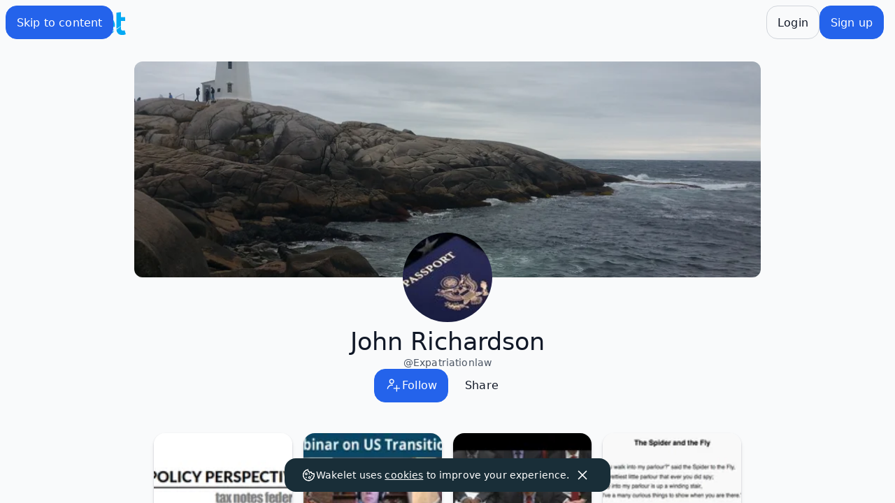

--- FILE ---
content_type: text/html; charset=utf-8
request_url: https://wakelet.com/@Expatriationlaw
body_size: 17152
content:
<!DOCTYPE html><html lang="en-US"><head><meta charSet="UTF-8" data-next-head=""/><meta name="viewport" content="width=device-width, initial-scale=1" data-next-head=""/><link rel="preload" href="https://assets.wakelet.com/logo/wklt-blue.svg" as="image" data-next-head=""/><title data-next-head="">Expatriationlaw Profile and Collections - Wakelet</title><meta name="robots" content="index,follow" data-next-head=""/><meta name="description" content="Public Collections from John Richardson " data-next-head=""/><meta name="twitter:card" content="summary_large_image" data-next-head=""/><meta name="twitter:site" content="@wakelet" data-next-head=""/><meta property="og:title" content="Expatriationlaw Profile and Collections - Wakelet" data-next-head=""/><meta property="og:description" content="Public Collections from John Richardson " data-next-head=""/><meta property="og:url" content="https://wakelet.com/@Expatriationlaw" data-next-head=""/><meta property="og:type" content="website" data-next-head=""/><meta property="og:image" content="https://images.wakelet.com/resize?id=c52c1bd8-4ce0-4d95-9f51-8b860f8b9964&amp;h=500&amp;w=500&amp;q=85" data-next-head=""/><meta property="og:image:type" content="image/jpeg" data-next-head=""/><meta property="og:image:width" content="690" data-next-head=""/><meta property="og:image:height" content="690" data-next-head=""/><meta property="og:site_name" content="Wakelet" data-next-head=""/><link rel="canonical" href="https://wakelet.com/@Expatriationlaw" data-next-head=""/><meta name="mobile-web-app-capable" content="yes" data-next-head=""/><meta name="application-name" content="Wakelet" data-next-head=""/><meta http-equiv="origin-trial" content="AmZ4wxTV98w7U1HjsWTa1g9ogWArJ19LClJKEVOZWQs/hOTFzLdWmQB0CA+v6RVvckBQhIrySMfTgI2pQowgZQIAAABTeyJvcmlnaW4iOiJodHRwczovL3dha2VsZXQuY29tOjQ0MyIsImZlYXR1cmUiOiJNdXRhdGlvbkV2ZW50cyIsImV4cGlyeSI6MTc0NzE4MDc5OX0="/><link rel="icon" type="image/png" sizes="512x512" href="/pwa/icon/manifest-icon-512.png"/><link rel="manifest" href="/app.webmanifest"/><meta name="theme-color" content="white"/><link rel="apple-touch-icon" href="/pwa/icon/apple-icon-180.png"/><meta name="apple-mobile-web-app-capable" content="yes"/><link rel="apple-touch-startup-image" href="/pwa/splash/apple-splash-2048-2732.jpg" media="(device-width: 1024px) and (device-height: 1366px) and (-webkit-device-pixel-ratio: 2) and (orientation: portrait)"/><link rel="apple-touch-startup-image" href="/pwa/splash/apple-splash-2732-2048.jpg" media="(device-width: 1024px) and (device-height: 1366px) and (-webkit-device-pixel-ratio: 2) and (orientation: landscape)"/><link rel="apple-touch-startup-image" href="/pwa/splash/apple-splash-1668-2388.jpg" media="(device-width: 834px) and (device-height: 1194px) and (-webkit-device-pixel-ratio: 2) and (orientation: portrait)"/><link rel="apple-touch-startup-image" href="/pwa/splash/apple-splash-2388-1668.jpg" media="(device-width: 834px) and (device-height: 1194px) and (-webkit-device-pixel-ratio: 2) and (orientation: landscape)"/><link rel="apple-touch-startup-image" href="/pwa/splash/apple-splash-1536-2048.jpg" media="(device-width: 768px) and (device-height: 1024px) and (-webkit-device-pixel-ratio: 2) and (orientation: portrait)"/><link rel="apple-touch-startup-image" href="/pwa/splash/apple-splash-2048-1536.jpg" media="(device-width: 768px) and (device-height: 1024px) and (-webkit-device-pixel-ratio: 2) and (orientation: landscape)"/><link rel="apple-touch-startup-image" href="/pwa/splash/apple-splash-1668-2224.jpg" media="(device-width: 834px) and (device-height: 1112px) and (-webkit-device-pixel-ratio: 2) and (orientation: portrait)"/><link rel="apple-touch-startup-image" href="/pwa/splash/apple-splash-2224-1668.jpg" media="(device-width: 834px) and (device-height: 1112px) and (-webkit-device-pixel-ratio: 2) and (orientation: landscape)"/><link rel="apple-touch-startup-image" href="/pwa/splash/apple-splash-1620-2160.jpg" media="(device-width: 810px) and (device-height: 1080px) and (-webkit-device-pixel-ratio: 2) and (orientation: portrait)"/><link rel="apple-touch-startup-image" href="/pwa/splash/apple-splash-2160-1620.jpg" media="(device-width: 810px) and (device-height: 1080px) and (-webkit-device-pixel-ratio: 2) and (orientation: landscape)"/><link rel="apple-touch-startup-image" href="/pwa/splash/apple-splash-1284-2778.jpg" media="(device-width: 428px) and (device-height: 926px) and (-webkit-device-pixel-ratio: 3) and (orientation: portrait)"/><link rel="apple-touch-startup-image" href="/pwa/splash/apple-splash-2778-1284.jpg" media="(device-width: 428px) and (device-height: 926px) and (-webkit-device-pixel-ratio: 3) and (orientation: landscape)"/><link rel="apple-touch-startup-image" href="/pwa/splash/apple-splash-1170-2532.jpg" media="(device-width: 390px) and (device-height: 844px) and (-webkit-device-pixel-ratio: 3) and (orientation: portrait)"/><link rel="apple-touch-startup-image" href="/pwa/splash/apple-splash-2532-1170.jpg" media="(device-width: 390px) and (device-height: 844px) and (-webkit-device-pixel-ratio: 3) and (orientation: landscape)"/><link rel="apple-touch-startup-image" href="/pwa/splash/apple-splash-1125-2436.jpg" media="(device-width: 375px) and (device-height: 812px) and (-webkit-device-pixel-ratio: 3) and (orientation: portrait)"/><link rel="apple-touch-startup-image" href="/pwa/splash/apple-splash-2436-1125.jpg" media="(device-width: 375px) and (device-height: 812px) and (-webkit-device-pixel-ratio: 3) and (orientation: landscape)"/><link rel="apple-touch-startup-image" href="/pwa/splash/apple-splash-1242-2688.jpg" media="(device-width: 414px) and (device-height: 896px) and (-webkit-device-pixel-ratio: 3) and (orientation: portrait)"/><link rel="apple-touch-startup-image" href="/pwa/splash/apple-splash-2688-1242.jpg" media="(device-width: 414px) and (device-height: 896px) and (-webkit-device-pixel-ratio: 3) and (orientation: landscape)"/><link rel="apple-touch-startup-image" href="/pwa/splash/apple-splash-828-1792.jpg" media="(device-width: 414px) and (device-height: 896px) and (-webkit-device-pixel-ratio: 2) and (orientation: portrait)"/><link rel="apple-touch-startup-image" href="/pwa/splash/apple-splash-1792-828.jpg" media="(device-width: 414px) and (device-height: 896px) and (-webkit-device-pixel-ratio: 2) and (orientation: landscape)"/><link rel="apple-touch-startup-image" href="/pwa/splash/apple-splash-1242-2208.jpg" media="(device-width: 414px) and (device-height: 736px) and (-webkit-device-pixel-ratio: 3) and (orientation: portrait)"/><link rel="apple-touch-startup-image" href="/pwa/splash/apple-splash-2208-1242.jpg" media="(device-width: 414px) and (device-height: 736px) and (-webkit-device-pixel-ratio: 3) and (orientation: landscape)"/><link rel="apple-touch-startup-image" href="/pwa/splash/apple-splash-750-1334.jpg" media="(device-width: 375px) and (device-height: 667px) and (-webkit-device-pixel-ratio: 2) and (orientation: portrait)"/><link rel="apple-touch-startup-image" href="/pwa/splash/apple-splash-1334-750.jpg" media="(device-width: 375px) and (device-height: 667px) and (-webkit-device-pixel-ratio: 2) and (orientation: landscape)"/><link rel="apple-touch-startup-image" href="/pwa/splash/apple-splash-640-1136.jpg" media="(device-width: 320px) and (device-height: 568px) and (-webkit-device-pixel-ratio: 2) and (orientation: portrait)"/><link rel="apple-touch-startup-image" href="/pwa/splash/apple-splash-1136-640.jpg" media="(device-width: 320px) and (device-height: 568px) and (-webkit-device-pixel-ratio: 2) and (orientation: landscape)"/><link rel="preconnect" href="https://www.googletagmanager.com"/><link rel="preconnect" href="https://www.google-analytics.com"/><link rel="preconnect" href="https://images.wakelet.com"/><link rel="preconnect" href="https://graphql.wakelet.com"/><link rel="prefetch" href="/sprites/icons.svg"/><link rel="preload" href="/_next/static/css/48db1edb4e134296.css" as="style"/><link rel="preload" href="/_next/static/css/ac071b9b3dd0e5e0.css" as="style"/><script>(function(w,l){w[l] = w[l] || [];w[l].push({'gtm.start':new Date().getTime(),event:'gtm.js'});})(window,'dataLayer');</script><script>(()=>{var l=Object.defineProperty;var m=e=>l(e,"__esModule",{value:!0});var d=(e,t)=>()=>(e&&(t=e(e=0)),t);var y=(e,t)=>{m(e);for(var r in t)l(e,r,{get:t[r],enumerable:!0})};var s,c=d(()=>{s="useandom-26T198340PX75pxJACKVERYMINDBUSHWOLF_GQZbfghjklqvwyzrict"});var f={};y(f,{customAlphabet:()=>w,customRandom:()=>p,nanoid:()=>b,random:()=>u,urlAlphabet:()=>s});var u,p,w,b,h=d(()=>{c();u=e=>crypto.getRandomValues(new Uint8Array(e)),p=(e,t,r)=>{let o=(2<<Math.log(e.length-1)/Math.LN2)-1,n=-~(1.6*o*t/e.length);return()=>{let i="";for(;;){let g=r(n),a=n;for(;a--;)if(i+=e[g[a]&o]||"",i.length===t)return i}}},w=(e,t)=>p(e,t,u),b=(e=21)=>{let t="",r=crypto.getRandomValues(new Uint8Array(e));for(;e--;){let o=r[e]&63;o<36?t+=o.toString(36):o<62?t+=(o-26).toString(36).toUpperCase():o<63?t+="_":t+="-"}return t}});var v=(h(),f).nanoid,I="gqv",k=e=>{let t=e+"=",r=document.cookie.split(";");for(let o=0;o<r.length;o++){let n=r[o];for(;n.charAt(0)===" ";)n=n.substring(1,n.length);if(n.indexOf(t)===0)return n.substring(t.length,n.length)}return null},x=()=>{try{k(I)||(document.cookie=`gqv=${v()}; Domain=.wakelet.com; Expires=Thu, 01 Jan 2037 00:00:00 GMT; Secure; SameSite=None; Path=/;`),fetch("https://graphql.wakelet.com/activate",{credentials:"include"})}catch(e){}};x();})();</script><link rel="stylesheet" href="/_next/static/css/48db1edb4e134296.css" data-n-g=""/><link rel="stylesheet" href="/_next/static/css/ac071b9b3dd0e5e0.css" data-n-p=""/><noscript data-n-css=""></noscript><script defer="" noModule="" src="/_next/static/chunks/polyfills-42372ed130431b0a.js"></script><script src="/_next/static/chunks/webpack-35d3c5e27de147e5.js" defer=""></script><script src="/_next/static/chunks/framework-8d8f167ab5ee534d.js" defer=""></script><script src="/_next/static/chunks/main-dc8867231387dbb4.js" defer=""></script><script src="/_next/static/chunks/pages/_app-adbb2280d635c4f4.js" defer=""></script><script src="/_next/static/chunks/d9067523-20b0df8fe8a934c0.js" defer=""></script><script src="/_next/static/chunks/737a5600-ee272dce4acd4d28.js" defer=""></script><script src="/_next/static/chunks/16-d3f00dab4a1df88b.js" defer=""></script><script src="/_next/static/chunks/4381-1b0eaf045dd9e811.js" defer=""></script><script src="/_next/static/chunks/2592-cbf8b4c39cc5acf6.js" defer=""></script><script src="/_next/static/chunks/2962-25d4c0f5570e8093.js" defer=""></script><script src="/_next/static/chunks/4050-0d78f83d84489fda.js" defer=""></script><script src="/_next/static/chunks/2755-bd667e83960b55d3.js" defer=""></script><script src="/_next/static/chunks/7701-a574b26de8f1428a.js" defer=""></script><script src="/_next/static/chunks/9785-91f57dc80c8febb8.js" defer=""></script><script src="/_next/static/chunks/5202-d68bcb57ffc1d5e6.js" defer=""></script><script src="/_next/static/chunks/pages/%5Bhandle%5D-001d4d7a45410220.js" defer=""></script><script src="/_next/static/p9D_GfHdC90O0UuGBZJDt/_buildManifest.js" defer=""></script><script src="/_next/static/p9D_GfHdC90O0UuGBZJDt/_ssgManifest.js" defer=""></script></head><body><noscript><iframe title="gtm" src="https://www.googletagmanager.com/ns.html?id=GTM-PT7DD5G" height="0" width="0" style="display:none;visibility:hidden"></iframe></noscript><link rel="preload" as="image" href="https://assets.wakelet.com/logo/wklt-blue.svg"/><div id="__next"><div id="wk-page" class="Page-module__page___3YFuz"><a href="#wk-page-frame-body" class="Button-module__btn___daEdK Button-module__primary___st6yY Button-module__medium___HYxwi   Page-module__skip-link___nf2lH"><div class="Button-module__label___1PsXG Button-module__icon-left___hATGR"><span class="Text-module__label___coqax Button-module__text___dcWb-" data-testid="wk-label">Skip to content</span></div></a><main id="wk-page-frame" class="Page-module__frame___1TCcJ" data-scrolling="false"><div class="flex flex-1 flex-row"><div class="flex min-h-screen w-full flex-col"><header class="Page-module__header___iZ4Xh"><a href="https://wakelet.com" class="ml-1 rounded-sm"><span class="hidden sm:flex "><img alt="Wakelet Logo" width="160" height="40" decoding="async" data-nimg="1" style="color:transparent" src="https://assets.wakelet.com/logo/wklt-blue.svg"/></span><span class="flex sm:hidden" data-id="guest-logo"><svg height="40" width="40" class="shrink-0 !fill-wakelet-blue" title="logo" alt="Wakelet Logo"><use href="/sprites/icons.svg#logo"></use></svg></span></a></header><div id="wk-page-frame-body" class="Page-module__body___KTgw0"></div><footer class="Page-module__footer___bcqnE"><div class="mx-auto w-full max-w-[68.5rem]"><div class="zindex-tooltip fixed bottom-0 left-0 flex w-screen justify-center pb-4"></div><div class="flex flex-col gap-4 lg:flex-row"><div class="flex w-full flex-col gap-4 sm:flex-row xl:w-2/3"><ul class="flex flex-col gap-2 text-[var(--color-text-secondary)] sm:w-1/2"><li><p class="Text-module__h4___4t9ri text-[var(--color-text-primary)]">Product</p></li><li><a class="" href="https://wakelet.com/explore">Explore</a></li><li><a class="" href="https://learn.wakelet.com/">Wakelet for Education</a></li><li><a class="" href="https://schooldistricts.wakelet.com/">Wakelet for School Districts</a></li><li><a class="" href="https://wakelet.com/pricing/">Pricing</a></li><li><a class="" href="https://features.wakelet.com/">Features</a></li><li><a class="" href="https://extensions.wakelet.com/">Browser Extension</a></li><li><a class="" href="https://apps.wakelet.com/">Apps</a></li><li><a class="" href="https://blog.wakelet.com/wakelet-accessibility">Accessibility</a></li></ul><ul class="flex flex-col gap-2 text-[var(--color-text-secondary)] sm:w-1/2"><li><p class="Text-module__h4___4t9ri text-[var(--color-text-primary)]">Community</p></li><li><a class="" href="https://community.wakelet.com/">Community Program</a></li><li><a class="" href="https://community.wakelet.com/studentambassadors">Student Ambassador Program</a></li><li><a class="" href="https://wakelet.com/@wakeletportfoliocourse">Portfolio Course</a></li><li><a class="" href="https://wakelet.com/@wakeletcertifiedcourse">Wakelet Certified Course</a></li></ul></div><div class="flex w-full flex-col gap-4 sm:flex-row xl:w-1/3"><ul class="flex flex-col gap-2 text-[var(--color-text-secondary)]"><li><p class="Text-module__h4___4t9ri text-[var(--color-text-primary)]">Company</p></li><li><a class="" href="https://about.wakelet.com/">About</a></li><li><a class="" href="https://careers.wakelet.com/">Careers</a></li><li><a class="" href="https://shop.wakelet.com/">Shop</a></li><li><a class="" href="https://help.wakelet.com/">Help</a></li><li><a class="" href="mailto:support@wakelet.com">Contact Us</a></li></ul></div></div><ul class="flex justify-end gap-4 pb-8 pt-4"><li class="size-[30px]"><a href="https://www.youtube.com/user/wakelet" aria-label="Wakelet youtube" class="inline-block hover:text-social-youtube" target="_blank" rel="noreferrer"><svg stroke="currentColor" fill="currentColor" stroke-width="0" role="img" viewBox="0 0 24 24" class="text-[var(--color-text-secondary)]" height="30" width="30" xmlns="http://www.w3.org/2000/svg"><title>Youtube Icon</title><path d="M23.498 6.186a3.016 3.016 0 0 0-2.122-2.136C19.505 3.545 12 3.545 12 3.545s-7.505 0-9.377.505A3.017 3.017 0 0 0 .502 6.186C0 8.07 0 12 0 12s0 3.93.502 5.814a3.016 3.016 0 0 0 2.122 2.136c1.871.505 9.376.505 9.376.505s7.505 0 9.377-.505a3.015 3.015 0 0 0 2.122-2.136C24 15.93 24 12 24 12s0-3.93-.502-5.814zM9.545 15.568V8.432L15.818 12l-6.273 3.568z"></path></svg></a></li><li class="size-[30px]"><a href="https://twitter.com/wakelet" aria-label="Wakelet twitter" class="inline-block hover:text-social-twitter" target="_blank" rel="noreferrer"><svg stroke="currentColor" fill="currentColor" stroke-width="0" role="img" viewBox="0 0 24 24" class="text-[var(--color-text-secondary)]" height="30" width="30" xmlns="http://www.w3.org/2000/svg"><title>Twitter Icon</title><path d="M18.901 1.153h3.68l-8.04 9.19L24 22.846h-7.406l-5.8-7.584-6.638 7.584H.474l8.6-9.83L0 1.154h7.594l5.243 6.932ZM17.61 20.644h2.039L6.486 3.24H4.298Z"></path></svg></a></li><li class="size-[30px]"><a href="https://www.facebook.com/wakelet" aria-label="Wakelet facebook" class="inline-block hover:text-social-facebook" target="_blank" rel="noreferrer"><svg stroke="currentColor" fill="currentColor" stroke-width="0" role="img" viewBox="0 0 24 24" class="text-[var(--color-text-secondary)]" height="30" width="30" xmlns="http://www.w3.org/2000/svg"><title>Facebook Icon</title><path d="M9.101 23.691v-7.98H6.627v-3.667h2.474v-1.58c0-4.085 1.848-5.978 5.858-5.978.401 0 .955.042 1.468.103a8.68 8.68 0 0 1 1.141.195v3.325a8.623 8.623 0 0 0-.653-.036 26.805 26.805 0 0 0-.733-.009c-.707 0-1.259.096-1.675.309a1.686 1.686 0 0 0-.679.622c-.258.42-.374.995-.374 1.752v1.297h3.919l-.386 2.103-.287 1.564h-3.246v8.245C19.396 23.238 24 18.179 24 12.044c0-6.627-5.373-12-12-12s-12 5.373-12 12c0 5.628 3.874 10.35 9.101 11.647Z"></path></svg></a></li><li class="size-[30px]"><a href="https://www.instagram.com/wakelet/" aria-label="Wakelet instagram" class="inline-block hover:text-social-instagram" target="_blank" rel="noreferrer"><svg stroke="currentColor" fill="currentColor" stroke-width="0" role="img" viewBox="0 0 24 24" class="text-[var(--color-text-secondary)]" height="30" width="30" xmlns="http://www.w3.org/2000/svg"><title>Instagram Icon</title><path d="M7.0301.084c-1.2768.0602-2.1487.264-2.911.5634-.7888.3075-1.4575.72-2.1228 1.3877-.6652.6677-1.075 1.3368-1.3802 2.127-.2954.7638-.4956 1.6365-.552 2.914-.0564 1.2775-.0689 1.6882-.0626 4.947.0062 3.2586.0206 3.6671.0825 4.9473.061 1.2765.264 2.1482.5635 2.9107.308.7889.72 1.4573 1.388 2.1228.6679.6655 1.3365 1.0743 2.1285 1.38.7632.295 1.6361.4961 2.9134.552 1.2773.056 1.6884.069 4.9462.0627 3.2578-.0062 3.668-.0207 4.9478-.0814 1.28-.0607 2.147-.2652 2.9098-.5633.7889-.3086 1.4578-.72 2.1228-1.3881.665-.6682 1.0745-1.3378 1.3795-2.1284.2957-.7632.4966-1.636.552-2.9124.056-1.2809.0692-1.6898.063-4.948-.0063-3.2583-.021-3.6668-.0817-4.9465-.0607-1.2797-.264-2.1487-.5633-2.9117-.3084-.7889-.72-1.4568-1.3876-2.1228C21.2982 1.33 20.628.9208 19.8378.6165 19.074.321 18.2017.1197 16.9244.0645 15.6471.0093 15.236-.005 11.977.0014 8.718.0076 8.31.0215 7.0301.0839m.1402 21.6932c-1.17-.0509-1.8053-.2453-2.2287-.408-.5606-.216-.96-.4771-1.3819-.895-.422-.4178-.6811-.8186-.9-1.378-.1644-.4234-.3624-1.058-.4171-2.228-.0595-1.2645-.072-1.6442-.079-4.848-.007-3.2037.0053-3.583.0607-4.848.05-1.169.2456-1.805.408-2.2282.216-.5613.4762-.96.895-1.3816.4188-.4217.8184-.6814 1.3783-.9003.423-.1651 1.0575-.3614 2.227-.4171 1.2655-.06 1.6447-.072 4.848-.079 3.2033-.007 3.5835.005 4.8495.0608 1.169.0508 1.8053.2445 2.228.408.5608.216.96.4754 1.3816.895.4217.4194.6816.8176.9005 1.3787.1653.4217.3617 1.056.4169 2.2263.0602 1.2655.0739 1.645.0796 4.848.0058 3.203-.0055 3.5834-.061 4.848-.051 1.17-.245 1.8055-.408 2.2294-.216.5604-.4763.96-.8954 1.3814-.419.4215-.8181.6811-1.3783.9-.4224.1649-1.0577.3617-2.2262.4174-1.2656.0595-1.6448.072-4.8493.079-3.2045.007-3.5825-.006-4.848-.0608M16.953 5.5864A1.44 1.44 0 1 0 18.39 4.144a1.44 1.44 0 0 0-1.437 1.4424M5.8385 12.012c.0067 3.4032 2.7706 6.1557 6.173 6.1493 3.4026-.0065 6.157-2.7701 6.1506-6.1733-.0065-3.4032-2.771-6.1565-6.174-6.1498-3.403.0067-6.156 2.771-6.1496 6.1738M8 12.0077a4 4 0 1 1 4.008 3.9921A3.9996 3.9996 0 0 1 8 12.0077"></path></svg></a></li></ul><div class="flex flex-col justify-between border-t border-[#D1D5DB] pt-8 text-gray-90 sm:flex-row sm:items-center"><div class="flex flex-col gap-4 sm:flex-row sm:items-center"><svg class="size-7" xmlns="http://www.w3.org/2000/svg" width="116.42" height="79.21" viewBox="0 0 116.42 79.21"><path id="W_Logo_Grey" d="M649.77,393.55a201.179,201.179,0,0,0-23.51,4.55l4-16.75h23.23l-.09.3Zm-88-12.2h-24.7l.08.29,14.53,49.17c2.87-1.89,9.46-6.05,18.83-11Zm43.75,0H586.35l-10.5,35.76a266,266,0,0,1,35.66-14.71ZM619,428.76,613.67,410a326.709,326.709,0,0,0-39.19,11.79l-2,6.73L571.25,423q-9.46,3.6-19.46,8.13l8.7,29.43h22L595,416.48l12.73,44.06h21.78l17-56.24c-6.11.67-13.72,1.74-22.54,3.48Z" transform="translate(-537.07 -381.35)" fill="#aaa"></path></svg><span class="Text-module__label___coqax " data-testid="wk-label">© Wakelet Technologies 2025. All rights reserved</span></div><ul class="flex flex-row gap-4"><li><a class="font-semibold" href="https://wakelet.com/privacy">Privacy</a></li><li><a class="" href="https://wakelet.com/terms">Terms</a></li><li><a class="" href="https://brand.wakelet.com">Brand</a></li><li><a class="" href="https://blog.wakelet.com/">Blog</a></li></ul></div></div></footer></div></div></main><div class="Page-module__sidepanel___HDetK" id="panel-root"></div></div><div id="portal-root"></div><div role="region" aria-label="Notifications (F8)" tabindex="-1" style="pointer-events:none"><ol tabindex="-1" class="Toast-module__viewport___2hLMp"></ol></div></div><script id="__NEXT_DATA__" type="application/json">{"props":{"pageProps":{"dehydratedState":{"mutations":[],"queries":[{"state":{"data":{"id":"822d20f9-d6e3-450a-957f-8a0e8d5fbe8d","name":"John Richardson","handle":"Expatriationlaw","bio":null,"avatarImage":{"id":"c52c1bd8-4ce0-4d95-9f51-8b860f8b9964","srcSet":[{"uri":"https://images.wakelet.com/resize?id=c52c1bd8-4ce0-4d95-9f51-8b860f8b9964\u0026h=68\u0026w=68\u0026q=85"},{"uri":"https://images.wakelet.com/resize?id=c52c1bd8-4ce0-4d95-9f51-8b860f8b9964\u0026h=150\u0026w=150\u0026q=85"}]},"backgroundImage":{"id":"4fb658ed-65d6-4886-92a3-e189930b35a4","isDefault":null,"srcSet":[{"uri":"https://images.wakelet.com/resize?id=4fb658ed-65d6-4886-92a3-e189930b35a4\u0026h=1632\u0026w=5312\u0026q=85"},{"uri":"https://images.wakelet.com/resize?id=4fb658ed-65d6-4886-92a3-e189930b35a4\u0026h=1632\u0026w=5312\u0026q=85"}]},"verified":false,"badges":null,"viewerPermissions":{"canEdit":false},"socialLinks":[],"publicCollections":{"pageInfo":{"endCursor":null,"hasNextPage":false,"totalCount":11},"edges":[{"node":{"id":"7b371f8d-31fa-4a83-bf8e-cffb921393b1","children":{"pageInfo":{"totalCount":17},"edges":[{"node":{"id":"9bccc2ec-0bfa-4404-b6d5-b9bb041a79fd"}},{"node":{"id":"444b58c3-adb7-4d7e-8aa4-45943878c80c"}},{"node":{"id":"d0b5ac0d-67fc-4f83-bc87-0f918b8e3d4d"}},{"node":{"id":"59622ca0-d7de-4bd5-b2d3-98744d82adb6"}},{"node":{"id":"557645d0-d1a0-40ba-ae30-5ccfdadd7fd3"}},{"node":{"id":"3a5b7738-bf5a-4e8a-8f2b-7d3613341150"}},{"node":{"id":"8ef3cd50-d300-4604-a9bd-6dd4c11e0e4b"}},{"node":{"id":"41d139d7-a969-47bb-83c2-66eca6872499"}},{"node":{"id":"17cb090e-fe77-4c5c-8420-3cebcb1fdb77"}},{"node":{"id":"bdfee89c-936a-4ee7-84af-c823996a873d"}},{"node":{"id":"f654ce99-04e2-4252-95c1-d26e60d51fae"}},{"node":{"id":"b186880d-7139-4807-9b44-5ab84ce7a451"}},{"node":{"id":"a3a75a08-b297-44ed-b62b-9918b5d21103"}},{"node":{"id":"37d88f13-3ca8-4022-9f85-d318ebfb31ce"}},{"node":{"id":"5e564004-3f20-4092-b212-015d01c2405f"}},{"node":{"id":"da460916-b976-4fc8-a7da-5cdb52697122"}},{"node":{"id":"9a381a2c-1f71-4c20-bbbe-14a5c2a044fe"}}]},"coverImage":{"id":"04330fa4-8bf2-4c88-9b76-427b564738fa","isDefault":null,"srcSet":[{"uri":"https://images.wakelet.com/resize?id=04330fa4-8bf2-4c88-9b76-427b564738fa\u0026h=90\u0026w=120\u0026q=85"},{"uri":"https://images.wakelet.com/resize?id=04330fa4-8bf2-4c88-9b76-427b564738fa\u0026h=300\u0026w=400\u0026q=85"}]},"title":"Some thoughts on: Beware High-Wealth Tilt in Residency-Based Tax Plans - By Patrick Driessen - original article published in June 2019","description":"Like those academics before him, Mr. Driessen appears to NOT understand that what he thinks of as merely \"citizenship-based taxation\" is actually the imposition of worldwide taxation, based on U.S. tax rules, on individuals who are tax residents of other countries.","visibility":"public","updatedTime":"2019-07-11T10:23:01.285153Z"}},{"node":{"id":"da079981-6d73-4459-a37d-c5d26ad51cd0","children":{"pageInfo":{"totalCount":37},"edges":[{"node":{"id":"26030ecc-51d3-4814-9a1e-44725c9adb10"}},{"node":{"id":"e28a2e66-03a3-47dd-834c-8d5cc72d54aa"}},{"node":{"id":"32adfe0e-2d51-4132-bca7-dea264ca9fa1"}},{"node":{"id":"0fcbe811-0c35-45d0-a858-cb30241083c1"}},{"node":{"id":"08b7baa5-067f-4810-aba5-cfe3bc4993a4"}},{"node":{"id":"19fab957-5db6-4b78-b8fa-79f2894007b8"}},{"node":{"id":"0d25f744-4cc9-43d2-842b-fd0b4001c6ae"}},{"node":{"id":"071cb4ff-ed25-45fc-baed-41572b24d945"}},{"node":{"id":"2934828e-cf96-484d-aae0-1d0ea3c423be"}},{"node":{"id":"c85bc0a9-7bf8-4703-a6cc-c0170d1b2245"}},{"node":{"id":"9f1b9836-782f-4f6e-b251-14e4f51bdaa2"}},{"node":{"id":"5dead102-081b-4043-9f08-cf24a5df86f8"}},{"node":{"id":"4f16b8c6-5601-4f7b-9840-9f4c4645a251"}},{"node":{"id":"af6ce8bd-bbae-4ce1-a692-c092681eb824"}},{"node":{"id":"7b2acbbc-f1a6-4f9a-a21e-93a3a4a8199f"}},{"node":{"id":"f76ec712-3fe4-4065-bf05-478a7d7ec27d"}},{"node":{"id":"14b13c62-9e84-4f43-b9f5-72eeb44c86ce"}},{"node":{"id":"8d6c323f-b30e-490a-a4ed-3d85f259e98d"}},{"node":{"id":"48cb6f67-752d-4629-847b-dc8799c65b88"}},{"node":{"id":"e2845943-f8b4-4278-b09e-bb799c36f2fe"}},{"node":{"id":"ba280d5b-d247-4ab4-bae8-f3404f1eb706"}},{"node":{"id":"a2c2880b-550a-46c2-b9c9-12ae892a6ded"}},{"node":{"id":"158933d5-cf99-49ad-a561-b867191a1940"}},{"node":{"id":"c56eeb83-a154-4cb4-8416-feefcd957172"}},{"node":{"id":"779ade8a-04d9-474d-96d0-7b3eb16383b5"}},{"node":{"id":"d957a5b4-2604-44e3-be90-6eea914bee68"}},{"node":{"id":"747462e8-7a49-4bd6-9054-20a669f186dc"}},{"node":{"id":"fb46e4c8-91bf-4be2-98a5-f42d90759e62"}},{"node":{"id":"6ebd192d-f002-442a-aa98-9ee289414460"}},{"node":{"id":"afa6e588-240a-475e-b069-eb89454759db"}},{"node":{"id":"96d0450e-34c5-4fec-aa7c-a8667585ecdb"}},{"node":{"id":"a61f573a-2cf7-434e-aad2-56ec3b344d50"}},{"node":{"id":"202ecc3c-05dc-4327-a11f-86dcb80a2b58"}},{"node":{"id":"7ae7e1d5-2f99-41f6-86bf-60998fa950c4"}},{"node":{"id":"15473715-53ef-42e3-9d14-b01d7af49b59"}},{"node":{"id":"d3bb5534-6dc9-4173-bade-a90aee838449"}},{"node":{"id":"b4422bc6-aa94-4c4c-8b1f-644da7b8892f"}}]},"coverImage":{"id":"df698e8b-e7b8-455d-8be4-837764a7ea40","isDefault":null,"srcSet":[{"uri":"https://images.wakelet.com/resize?id=df698e8b-e7b8-455d-8be4-837764a7ea40\u0026h=90\u0026w=120\u0026q=85"},{"uri":"https://images.wakelet.com/resize?id=df698e8b-e7b8-455d-8be4-837764a7ea40\u0026h=300\u0026w=400\u0026q=85"}]},"title":"The \"Pax Americana\" to the \"Tax Americana\": How the USA is imposing a separate, punitive tax regime on \"nonresidents\"","description":"\"Tax Colonization by exporting the Internal Revenue Code to other countries\"","visibility":"public","updatedTime":"2018-04-21T15:40:58.278Z"}},{"node":{"id":"608e0637-49f7-4d5c-a23a-fc9e8ee4eff3","children":{"pageInfo":{"totalCount":44},"edges":[{"node":{"id":"de424372-1bff-4346-b8c0-4da10e571fcd"}},{"node":{"id":"5b575f9f-7e4b-4c7a-9a02-76e44aa412de"}},{"node":{"id":"fb7dc470-84e8-4380-bed0-a77bfd2f4eb2"}},{"node":{"id":"6eeb2477-5d3f-41b0-a66c-ada6a1902154"}},{"node":{"id":"8d938474-58ff-4c7c-8690-7e2b311985ab"}},{"node":{"id":"ddbe43df-4951-40fd-ba9d-1a0df9dadc28"}},{"node":{"id":"98b87bfc-b6a7-410b-8be5-d81614a5b945"}},{"node":{"id":"a283085b-aed7-4dac-926b-544b5661120b"}},{"node":{"id":"a6bd7838-8e48-48d7-a8c2-0ebdb4d31f02"}},{"node":{"id":"fbcd7869-b15b-4e63-98b8-fbbf61ed3c38"}},{"node":{"id":"9eddcc75-789a-4a27-a2c7-523021888b1b"}},{"node":{"id":"eee56789-6659-4da0-8d97-a6d123c72a6d"}},{"node":{"id":"f16b3696-7fdf-421a-90f6-c35252aad221"}},{"node":{"id":"a0421a83-0be2-4c46-8e19-955ff9317221"}},{"node":{"id":"7e41b3b7-e061-4369-ac66-3078d97107b4"}},{"node":{"id":"fc81d4ab-e02b-40b2-801f-d15717d79aa4"}},{"node":{"id":"0388463e-98b6-4abe-93de-594703ad9bf9"}},{"node":{"id":"64cb9d15-9acd-41bb-a90e-aff6dee87828"}},{"node":{"id":"04494f25-b83b-43ff-9680-71c4ad19ccc4"}},{"node":{"id":"70b07ab8-afaa-4c91-a560-57a7df791c08"}},{"node":{"id":"40a4cf97-0066-4924-8b98-7f094edd975c"}},{"node":{"id":"5558e9a2-bc83-497f-b2a7-f6197100baa7"}},{"node":{"id":"9f6fbab8-c7b0-427d-aad3-f26c7e817020"}},{"node":{"id":"8b2fc646-cd2f-4885-8447-466e559f74c5"}},{"node":{"id":"1c3fbbf5-aa2c-490c-89bd-732db0dfa26f"}},{"node":{"id":"b489f832-7225-454f-81df-f168faf07174"}},{"node":{"id":"d900833d-3bad-4f36-8aff-89d9c0f54294"}},{"node":{"id":"eaf79401-50c6-4eba-a214-c6a070be0ea3"}},{"node":{"id":"7f09d1a4-b8e2-4f18-8813-b9d0e9d86852"}},{"node":{"id":"0a25c6a9-5d1a-45bb-9a4e-0aeea999fcbf"}},{"node":{"id":"337a73a4-1974-4f5d-a4e3-2d276fb57d8d"}},{"node":{"id":"f8445dd9-825d-4d41-8edb-d2ece1d6b688"}},{"node":{"id":"9d62d6ab-e5cc-4a19-ad18-d07aa31c3616"}},{"node":{"id":"38b9a02f-d5f3-449d-afd7-8ace90639c1d"}},{"node":{"id":"50728d37-05c3-4c8a-8d32-cd74da2e3721"}},{"node":{"id":"f4dec916-087c-4d27-8b5a-966b42da5366"}},{"node":{"id":"c1c174e5-e77a-4abf-8fa5-384d8efd8634"}},{"node":{"id":"076bb4aa-31e1-4d44-be01-12c3aaa25df8"}},{"node":{"id":"6cd7adf8-db99-4ad7-8264-b7662398ebea"}},{"node":{"id":"5bfc944d-70f1-452f-8423-1d41614a0755"}},{"node":{"id":"25e1101a-3b2f-432c-bf38-73475b50e383"}},{"node":{"id":"22c9e449-873f-4333-99db-f05191142299"}},{"node":{"id":"cbc1d2b1-b422-494d-877c-b245467f7deb"}},{"node":{"id":"470f5e6b-67de-4b1c-8eaa-869addd0fc23"}}]},"coverImage":{"id":"292cb7db-fd01-45db-9309-b41429219926","isDefault":null,"srcSet":[{"uri":"https://images.wakelet.com/resize?id=292cb7db-fd01-45db-9309-b41429219926\u0026h=90\u0026w=120\u0026q=85"},{"uri":"https://images.wakelet.com/resize?id=292cb7db-fd01-45db-9309-b41429219926\u0026h=300\u0026w=400\u0026q=85"}]},"title":"Tax, culture and how the USA uses #citizenshiptaxation to impose US culture (and penalties) on other countries","description":"There are few countries that confer citizenship based on the mere fact of birth in the country.\n\nThere are only two countries that impose taxation based on citizenship.\n\nThe United States is the ONLY country that does both - imposing taxation based on a U.S. birthplace!","visibility":"public","updatedTime":"2018-04-19T23:20:11.538Z"}},{"node":{"id":"73359723-5447-4c66-8fd3-39d640627352","children":{"pageInfo":{"totalCount":30},"edges":[{"node":{"id":"a337ca8f-f894-4dfe-babf-77e8fb6f6c84"}},{"node":{"id":"dcf5a28e-2a8b-4cff-97b8-c98ff6a9f4d9"}},{"node":{"id":"afc9a0b5-e0c4-4b50-93df-89080cd7e3eb"}},{"node":{"id":"1cf1bd6d-849d-416b-8082-9bcafb3a32d2"}},{"node":{"id":"01cf3080-bef7-41c5-a851-ecdd61e12656"}},{"node":{"id":"50057a98-2137-47c7-b8d9-dffe4bf43215"}},{"node":{"id":"421e285a-208f-4249-924f-d8ec4d3f080e"}},{"node":{"id":"da47eae9-c8a1-4c87-80ca-a74ef3b11420"}},{"node":{"id":"e5211f55-21e7-41a6-b07c-7628fecd9372"}},{"node":{"id":"848c8aff-1edb-448c-93a7-9629adb9c7c9"}},{"node":{"id":"0b0049e6-b0a4-48c8-b639-cf0ae9ffa3ac"}},{"node":{"id":"82fc20a8-be67-4fc6-909d-c6c693e7933d"}},{"node":{"id":"617d3768-d409-4d49-8fbb-08807c05ad1d"}},{"node":{"id":"a70e09c9-da12-4e52-b2bd-98e7fb571381"}},{"node":{"id":"90cd18d3-8a9b-4998-89a7-81bb04fc39f7"}},{"node":{"id":"95884687-10e0-4c9e-ae21-f1b218e5d51c"}},{"node":{"id":"a1626d16-4ee9-4e71-8702-8755cb4c1b33"}},{"node":{"id":"bd3057c7-bb19-4720-89e3-109f16e50d93"}},{"node":{"id":"e0f3b5a1-8b8c-4557-bb3d-229083ac3b2e"}},{"node":{"id":"ab35d0ec-0dff-4282-9f31-6751da12e708"}},{"node":{"id":"690b367a-b8d4-4637-8da7-53b1147681ee"}},{"node":{"id":"efb9beec-4d4b-43f3-9eb1-4662ebcdab9a"}},{"node":{"id":"9fe0bc8c-77b3-41a2-8443-529014caaab3"}},{"node":{"id":"90f50f16-677a-4cf0-8df0-135457dc59cb"}},{"node":{"id":"13003996-0aae-4251-ab30-39e3959574a2"}},{"node":{"id":"ca51ebda-cbf7-4ad1-b8b9-9af53220b160"}},{"node":{"id":"164a3419-c17b-4306-916f-ebad74df1937"}},{"node":{"id":"be396ebd-9ea2-4751-8071-910b4f45835b"}},{"node":{"id":"d8ccf0ec-e499-4b53-8b57-d3732e17859f"}},{"node":{"id":"9484bdda-3182-44d0-94ff-444d11f5ce3f"}}]},"coverImage":{"id":"19afeb78-77e8-4e0f-86b3-39ed0fd52190","isDefault":null,"srcSet":[{"uri":"https://images.wakelet.com/resize?id=19afeb78-77e8-4e0f-86b3-39ed0fd52190\u0026h=90\u0026w=120\u0026q=85"},{"uri":"https://images.wakelet.com/resize?id=19afeb78-77e8-4e0f-86b3-39ed0fd52190\u0026h=300\u0026w=400\u0026q=85"}]},"title":"'Will you walk into my parlour?' - #Americansabroad and IRS \"amnesty\" offers in the  2009 #OVDP","description":"It has been widely reported that a U.S. citizen residing  in Toronto, Canada since 1971,  paid a $133,000 U.S. dollar penalty for failing to file IRS forms disclosing that he was running a business through a Canadian corporation. How did this fly get caught in the spider's web?","visibility":"public","updatedTime":"2018-04-19T23:20:08.402Z"}},{"node":{"id":"fd29aa40-3dd9-460e-b3cb-b3c4b15807f3","children":{"pageInfo":{"totalCount":27},"edges":[{"node":{"id":"db5d9f45-6905-45be-84dc-0997de1c83c2"}},{"node":{"id":"9292f1de-e2d2-42a5-a0cc-e7ad1f13b24f"}},{"node":{"id":"b6334b6a-d235-4743-9882-71a9706c3fa4"}},{"node":{"id":"b0815ca2-87c3-4870-a143-dcdcf7486601"}},{"node":{"id":"c0ff0102-aead-42b6-bc6f-c8fde7cf4c58"}},{"node":{"id":"3d4f9ede-ad91-4727-b833-f40c3102cef4"}},{"node":{"id":"457e1cbd-0b4a-49ba-8549-a54a5cd53f26"}},{"node":{"id":"26df5b3c-35d2-44db-9784-fa4ce690e30e"}},{"node":{"id":"ce56f93a-bba5-471e-abe5-f48e5d5ebc5a"}},{"node":{"id":"66ad7569-2a78-4219-9340-f3a8a36a92ad"}},{"node":{"id":"8dc67069-de02-4529-8ff1-7d26515742e9"}},{"node":{"id":"9a750802-0c96-4b80-a1fb-b086853a9ae8"}},{"node":{"id":"e49f9373-1ee3-44f2-8293-1d8e05c35706"}},{"node":{"id":"8e8b770f-a8c4-4ccc-85dd-aff16cec8236"}},{"node":{"id":"748913d6-cf08-43cd-be9d-88db443810bb"}},{"node":{"id":"be92bc94-56a0-48da-9c8e-6865220d8abf"}},{"node":{"id":"316706e8-b4fd-40ca-994a-586ec0f0c949"}},{"node":{"id":"fef49d1e-d969-4b39-81af-f1d4c033a13d"}},{"node":{"id":"c8d0e6b2-dd0d-4793-bde1-e0c0764eeaf9"}},{"node":{"id":"1b74b511-bc88-4822-9e04-1a404a7e3629"}},{"node":{"id":"166071c6-83ba-414f-b006-7ba95d7afb60"}},{"node":{"id":"ebfcd457-89d0-4c1e-97e9-4526770ce1c3"}},{"node":{"id":"9b327689-8617-4963-aec1-925cd8fed425"}},{"node":{"id":"34f1413a-0926-47a6-b350-60369881528b"}},{"node":{"id":"6aeadd07-08bd-4674-a9ce-88291ffb524c"}},{"node":{"id":"0520db57-6c39-4b36-bde2-b246010bf6f5"}},{"node":{"id":"12ec072f-996a-4dc4-bbdd-71cbb7f3a2a7"}}]},"coverImage":{"id":"b75db7a7-a90f-4d93-b0cd-01f2cc1fc61b","isDefault":null,"srcSet":[{"uri":"https://images.wakelet.com/resize?id=b75db7a7-a90f-4d93-b0cd-01f2cc1fc61b\u0026h=90\u0026w=120\u0026q=85"},{"uri":"https://images.wakelet.com/resize?id=b75db7a7-a90f-4d93-b0cd-01f2cc1fc61b\u0026h=300\u0026w=400\u0026q=85"}]},"title":"Can the common law \"revenue rule\" be used to stop the enforcement of U.S. \"citizenship taxation\" on non-U.S. residents?","description":"What the United States calls \"citizenship taxation\" is actually U.S. taxation of certain citizens and residents of other countries. The U.S. claims the right to impose full U.S. taxation on the \"world income\" of certain people who do NOT even live in the United States.","visibility":"public","updatedTime":"2018-04-19T23:20:12.027Z"}},{"node":{"id":"357aec09-61a4-4f8f-9192-fc7a13a1f228","children":{"pageInfo":{"totalCount":43},"edges":[{"node":{"id":"37662cd3-8ed4-4a48-a7a8-dfb41d4a5d56"}},{"node":{"id":"28f70716-a7d4-4d3a-a7b7-c0245335a5ab"}},{"node":{"id":"ba14a540-7c0e-43b9-beb6-ce52a6b89950"}},{"node":{"id":"0e9daf5c-3615-45e6-a096-d50fba1173ea"}},{"node":{"id":"755efcea-d921-47af-89a9-46d52683f445"}},{"node":{"id":"d3247d6a-3e9b-4c32-80aa-65a4409773e5"}},{"node":{"id":"e4b88cb5-aece-4030-b6be-10dcd3985d24"}},{"node":{"id":"71ce0903-fc80-4f5f-ad8f-63930c847fcf"}},{"node":{"id":"491fdf12-a97d-48c5-a348-6dd3167e6366"}},{"node":{"id":"0bdba38e-91b7-41fb-8f3c-7746f9f6ea28"}},{"node":{"id":"82fefdf8-79dc-42b6-ae37-7b19604e9cdf"}},{"node":{"id":"13461fca-710b-486f-88b5-11fa1e80d0c9"}},{"node":{"id":"bf5a1ec2-016c-48dd-8e01-695aae60888c"}},{"node":{"id":"b510d71e-6b7e-478b-b663-7daddf5999f1"}},{"node":{"id":"ef4f6015-3737-4f70-be67-2db49e7f268f"}},{"node":{"id":"b3abfde7-6b96-4907-b780-bec2b1f65b5d"}},{"node":{"id":"d6895db6-05ed-4d89-bdad-b2767271acf8"}},{"node":{"id":"2ebfe8df-cfea-42b6-afaa-091df949bff6"}},{"node":{"id":"3097c034-d7b1-46f1-a104-0db608e61ea7"}},{"node":{"id":"f9655fa8-25cd-40f0-bf30-607181d2cb3f"}},{"node":{"id":"1220b416-ffa2-4aa7-a8f3-212fcb44b481"}},{"node":{"id":"eddc90f3-cd25-42eb-8e57-e9c6e3e7847e"}},{"node":{"id":"319d26bf-7310-4b65-b7ae-9c4db36ec562"}},{"node":{"id":"ae7498ba-e3f0-4a31-983e-48e9cc795d4f"}},{"node":{"id":"3b232165-0e40-460b-bf6f-524be438abec"}},{"node":{"id":"deb1c1d1-ebc2-466a-9b99-4089def7821a"}},{"node":{"id":"4a5bc09c-87fe-4051-9d0a-266b22074dab"}},{"node":{"id":"851043e1-2998-4835-94ec-6f71864fc64e"}},{"node":{"id":"19cafc8c-20d0-4ceb-8a66-da7521ae325c"}},{"node":{"id":"b93623f7-5642-4db8-8eee-0112e3cbfd3d"}},{"node":{"id":"a82bf7fa-6ad4-4ae9-a591-61a170da0c51"}},{"node":{"id":"0ac77ed9-810f-494b-947f-15cb75dc0b0f"}},{"node":{"id":"037b3d49-23d8-41be-8829-d88628c9af76"}},{"node":{"id":"21eae574-ea96-4f6c-8202-32d04d67d16a"}},{"node":{"id":"27597c62-77f6-4da7-a47e-30250a181aa0"}},{"node":{"id":"9fe6e256-e331-46a2-96d2-7eb5664d3624"}},{"node":{"id":"13cf0b1e-290c-4fe8-b08c-d890c112a0b3"}},{"node":{"id":"a16c672b-4944-4cf4-980e-fccce0849782"}},{"node":{"id":"38f7aedc-03c8-4d3e-9666-ee30c05744c8"}},{"node":{"id":"1d79fbda-5fd0-4c49-9122-26910db817fa"}},{"node":{"id":"903d4c0d-8ac9-4989-9457-22f6acd560e9"}},{"node":{"id":"46112b78-cab5-4928-86a2-9388468d2b76"}},{"node":{"id":"38c039ba-d82f-45d2-9905-08c169b9baf0"}}]},"coverImage":{"id":"2527536d-cedf-46bb-a008-7c4cb2b3d0c9","isDefault":null,"srcSet":[{"uri":"https://images.wakelet.com/resize?id=2527536d-cedf-46bb-a008-7c4cb2b3d0c9\u0026h=90\u0026w=120\u0026q=85"},{"uri":"https://images.wakelet.com/resize?id=2527536d-cedf-46bb-a008-7c4cb2b3d0c9\u0026h=300\u0026w=400\u0026q=85"}]},"title":"Australian Greens Senator @LarissaWaters resigns because of her CANADIAN place of birth. Too bad she was born in Canada","description":"Opportunities of \"Dual\" citizenship or disabilities of \"duel\" citizenship or tax slavery of U.S. citizenship? In this case it's \"duel\" citizenship. Australian politicians must be ONLY Australian!","visibility":"public","updatedTime":"2018-04-19T23:20:18.654Z"}},{"node":{"id":"22e2630e-5976-420f-b85c-e75c052987fb","children":{"pageInfo":{"totalCount":33},"edges":[{"node":{"id":"7b5bc23f-af99-4e35-8004-ecfb4452e2d2"}},{"node":{"id":"0e4fb053-d4a8-4ec2-90b8-59930180491c"}},{"node":{"id":"b9880c5e-c312-4d8d-9d8d-aaa7b33d75be"}},{"node":{"id":"ece86674-1d38-45e7-ad11-bfba09b1521e"}},{"node":{"id":"d1df5b78-78a4-4a4e-a6b1-262253b72feb"}},{"node":{"id":"5c866df3-e0ab-4cd0-897d-773ed950204f"}},{"node":{"id":"6982e071-aa88-47f9-aaac-9800a5e1c83b"}},{"node":{"id":"118a01e2-47b1-4cb4-93e9-e55ab1ce7399"}},{"node":{"id":"c3dd9981-e0dd-4d59-b215-5cb23fcd3807"}},{"node":{"id":"d8856763-e3a6-4c59-b0ad-ef970c25888f"}},{"node":{"id":"ef8be46a-3203-42ba-9171-1a0c5da618ff"}},{"node":{"id":"9c9a23a2-fc31-4a0c-8047-506d26ded1f5"}},{"node":{"id":"5db0c889-0de9-4d01-b759-97eccbbffccb"}},{"node":{"id":"a1c80cb0-0635-4d61-929b-727787087f13"}},{"node":{"id":"745b6d3c-9165-4702-9f77-104ef883fd99"}},{"node":{"id":"a842e9a3-c3b3-4f87-bada-51358eddb24c"}},{"node":{"id":"c286cfc0-5916-4ca3-8b48-00fdcf6607cf"}},{"node":{"id":"033d37dc-85ad-48cb-921c-9127592597cc"}},{"node":{"id":"9df46b23-f3d0-4698-9910-a4206f4401fc"}},{"node":{"id":"263d6041-3080-465a-a4b2-127c0d680103"}},{"node":{"id":"e2c20554-e483-45fc-aeb8-a9734fc97ec1"}},{"node":{"id":"5b71effd-2120-49ae-a268-2b380141b89d"}},{"node":{"id":"fae21a43-e384-41ee-8b2c-d2693d538de0"}},{"node":{"id":"9f08eedf-dc92-470c-ad56-2bc856c40327"}},{"node":{"id":"2fe40072-aeec-403f-8567-0503d0967253"}},{"node":{"id":"95d0c89d-ba8c-46be-b647-efb43f1b9a18"}},{"node":{"id":"4668d28d-4aa0-476e-aa93-485a4a6a7577"}},{"node":{"id":"1d15bb1f-3a26-4fbc-a0aa-b549cfe1dab5"}},{"node":{"id":"528e1410-b009-47f8-8f9b-b5058de8024c"}},{"node":{"id":"5424ddd1-05a5-4ff2-845f-55880df75102"}},{"node":{"id":"ff2f6f79-69c9-459f-9adb-98c58ea700a8"}},{"node":{"id":"90547bcb-de1d-42ae-bde6-9c1d253500fb"}},{"node":{"id":"b0aef843-776b-4253-bf59-ae6a396a17a4"}}]},"coverImage":{"id":"c82a254d-e141-4bec-9675-bba1f047666f","isDefault":null,"srcSet":[{"uri":"https://images.wakelet.com/resize?id=c82a254d-e141-4bec-9675-bba1f047666f\u0026h=90\u0026w=120\u0026q=85"},{"uri":"https://images.wakelet.com/resize?id=c82a254d-e141-4bec-9675-bba1f047666f\u0026h=300\u0026w=400\u0026q=85"}]},"title":"My tax professional told me my \"non-U.S. mutual fund is a #PFIC! What is a #PFIC and what do I do?","description":"Caution is the order of the day. Your retirement assets are subject to confiscation.","visibility":"public","updatedTime":"2018-04-19T23:20:13.432Z"}},{"node":{"id":"0e1def35-8149-4a71-81df-3cf0f0546cfe","children":{"pageInfo":{"totalCount":54},"edges":[{"node":{"id":"69d0592f-df4c-4f22-a0b5-8cdf9bbb61a1"}},{"node":{"id":"140e1959-d467-404b-adb2-59066a090163"}},{"node":{"id":"be5938f7-4c30-4e3c-8000-92727d6f8402"}},{"node":{"id":"624c7433-f1b3-47dd-8d3d-a98c2fb4a4a6"}},{"node":{"id":"73493515-d499-4614-866e-7ac8ca79e0a2"}},{"node":{"id":"f745f565-e2d2-4845-84a8-fbebe48d2a8c"}},{"node":{"id":"7acf8722-8e92-429f-8658-785f7e3cf535"}},{"node":{"id":"8d047963-d64f-4fd0-b53b-7e6e443aa7b1"}},{"node":{"id":"6019c709-0e7c-4d3e-9bb8-0e6ea1899ff2"}},{"node":{"id":"b3b4f637-b915-409a-b93f-b9cedb2c89f9"}},{"node":{"id":"60412f20-cc41-4c49-98a0-4be6890aba47"}},{"node":{"id":"ecf43de2-8591-4099-9cd3-07019f632916"}},{"node":{"id":"37a388b0-1c7b-433b-904b-70a9187596c7"}},{"node":{"id":"a46eb036-d480-4c56-8d3a-3e555ba1ba90"}},{"node":{"id":"ade54aff-ad79-4473-a412-78b060fa9a2c"}},{"node":{"id":"b179e466-d51a-4c9c-b9ac-45ac827b754e"}},{"node":{"id":"820541b3-0c55-4f64-bbd9-7b8ab2726581"}},{"node":{"id":"a7eb7723-1d63-416c-9305-e2ae37ee5a44"}},{"node":{"id":"e310bd1c-b017-442f-a3f0-5d5067f7727c"}},{"node":{"id":"52d76b15-5bc7-42e7-88a1-695fda41c8f2"}},{"node":{"id":"bcd2d6f6-3bb0-43f4-80b9-8561ab9c2416"}},{"node":{"id":"00f2c679-3aab-4ca4-9873-ad4e9bd8aa03"}},{"node":{"id":"7aab8e93-8873-43ac-9886-636b53527f61"}},{"node":{"id":"f9cd735d-0758-418c-9b53-61e28844a7cc"}},{"node":{"id":"70fc6409-119b-4a09-bc7b-944aebf83b5a"}},{"node":{"id":"9b77df30-5151-4a19-b36c-039a185843ef"}},{"node":{"id":"160fe7eb-e9c4-40cd-b604-c93a178d1165"}},{"node":{"id":"2d55f5c9-c191-48f7-b70d-38fef4991453"}},{"node":{"id":"e5bbf131-b769-4917-b67e-848bc24c691b"}},{"node":{"id":"e6493505-2663-4f60-bceb-f4694a015938"}},{"node":{"id":"fbabf326-e4b1-4bf1-9d8e-2d33f0ff3d3e"}},{"node":{"id":"b9df0f54-4b64-4722-9ec1-de4a6b5804c9"}},{"node":{"id":"6a93a18e-28a4-4ce6-9567-2e6a4d6eae12"}},{"node":{"id":"7db474ec-d058-4833-8157-3baeb9b7cce4"}},{"node":{"id":"ae728d1a-fe4b-4e14-b1d6-e5506525392b"}},{"node":{"id":"282ae649-9db5-4fea-9047-4e90dae9972f"}},{"node":{"id":"8ab030e8-c4da-403b-aff2-26a9af58dd81"}},{"node":{"id":"1ad796da-73e8-4db7-b32d-f5190bda36f6"}},{"node":{"id":"ebad35d5-aa53-4d2f-9c47-98737381b2aa"}},{"node":{"id":"888f7c72-ca46-42b4-be54-210ffe6bc5e0"}},{"node":{"id":"fc08bc02-4e51-4a0c-aa9f-20f1e926cb95"}},{"node":{"id":"78c87b4e-efae-42ef-b555-c27e1de57902"}},{"node":{"id":"8afd0e48-b0f0-4690-be9b-b58aa2f565af"}},{"node":{"id":"fb699cbf-195a-4431-8357-54238a1bebda"}},{"node":{"id":"2cc9b286-8479-493a-a092-7910694d3ae3"}},{"node":{"id":"9318c842-42cf-4cfc-b84a-2219ca12a2e8"}},{"node":{"id":"bc093d08-9e31-4d68-bf91-ecff39f4cb79"}},{"node":{"id":"67c5ec15-c0a3-4ae5-8f97-91ad59bc502c"}},{"node":{"id":"fc5c1fb6-3a47-4dba-b5d7-117025d99178"}},{"node":{"id":"91a8b1eb-229f-4528-a3ac-f107bd61a513"}}]},"coverImage":{"id":"847f6fc2-c18f-4fab-97ce-45f486c8f1e0","isDefault":true,"srcSet":[{"uri":"https://images.wakelet.com/resize?id=847f6fc2-c18f-4fab-97ce-45f486c8f1e0\u0026h=90\u0026w=120\u0026q=85"},{"uri":"https://images.wakelet.com/resize?id=847f6fc2-c18f-4fab-97ce-45f486c8f1e0\u0026h=300\u0026w=400\u0026q=85"}]},"title":"Education is key","description":"Wherein a US resident learns the truth about citizenship based taxation...","visibility":"public","updatedTime":"2018-05-15T13:51:13.921Z"}},{"node":{"id":"8c450459-a91e-41ce-93fb-addc211e7819","children":{"pageInfo":{"totalCount":11},"edges":[{"node":{"id":"210f24ae-af1b-438f-a7db-f49721853a3e"}},{"node":{"id":"6b32f67e-b29c-4ef9-b764-2430626dabac"}},{"node":{"id":"a6901fb4-c799-4464-9309-1e2b4a7e1d39"}},{"node":{"id":"a51a872c-370d-4be8-bc71-5a049b17acf5"}},{"node":{"id":"e8818a0c-29c7-4517-9607-bf0bfd6a2e36"}},{"node":{"id":"6e705989-9662-4ea2-a829-2f254eee2f35"}},{"node":{"id":"1a53939c-5886-4c57-b32b-37333262ae1c"}},{"node":{"id":"8c98c24d-4a3a-4888-94cf-bb6af91efb03"}},{"node":{"id":"c12987a4-4379-4e07-bba2-bbcac2b9175b"}},{"node":{"id":"ba5cb11a-764c-4151-8536-70ee217866f4"}},{"node":{"id":"c636dcc6-561c-48ae-a233-a61dad61ff00"}}]},"coverImage":{"id":"475a3568-e1f9-4339-b9be-2367ab84d698","isDefault":null,"srcSet":[{"uri":"https://images.wakelet.com/resize?id=475a3568-e1f9-4339-b9be-2367ab84d698\u0026h=90\u0026w=120\u0026q=85"},{"uri":"https://images.wakelet.com/resize?id=475a3568-e1f9-4339-b9be-2367ab84d698\u0026h=300\u0026w=400\u0026q=85"}]},"title":"A Matter of Perspective","description":"US tax professionals START by using the lens of the Internal Revenue Code. Maybe they should start with the human story...","visibility":"public","updatedTime":"2018-05-15T13:50:53.478Z"}},{"node":{"id":"63beadef-891d-47b2-a235-5fd5a8c6e3d3","children":{"pageInfo":{"totalCount":25},"edges":[{"node":{"id":"c3a7dc19-c790-4480-8f06-047ff17d72db"}},{"node":{"id":"ecf1baf8-5a2b-400f-8495-d37a2422aa83"}},{"node":{"id":"edf98015-1aa5-45c3-919a-5169f5592350"}},{"node":{"id":"4e30701a-bb95-41d1-bf46-fccdb9458ce1"}},{"node":{"id":"282cd5bf-37de-4ad0-a64f-bea67f81bff8"}},{"node":{"id":"68f25f37-8ef8-4195-89bf-53bbdcf087f6"}},{"node":{"id":"98eef201-10c3-4e5e-9f07-c546b2117686"}},{"node":{"id":"ab2a9453-5369-43ef-af9b-99ec975a09b1"}},{"node":{"id":"81e3c0c1-6064-4cde-85c0-6596041d7eaa"}},{"node":{"id":"e394a0f4-558e-4c2a-84ee-74b501e28c1d"}},{"node":{"id":"965fc3f0-5fee-4a7f-9d7b-a57b65aca420"}},{"node":{"id":"6ce4943c-db44-4415-a342-28fd15ea5873"}},{"node":{"id":"3fc03cc8-f70e-48a5-8852-439f5967b692"}},{"node":{"id":"d74538b8-a996-4e6f-9778-99f9c30342ba"}},{"node":{"id":"340b0f06-f942-42fd-936c-b97a45e2bcea"}},{"node":{"id":"4c856bde-40ea-4990-b812-c28bf31b0cd1"}},{"node":{"id":"9784d6ed-b0db-4c5e-8406-50936da0f585"}},{"node":{"id":"a8db8e89-7e63-4cd6-b411-2958e73554f1"}},{"node":{"id":"e8d4435a-6eb6-4b83-90ee-e0d047781dcd"}},{"node":{"id":"d9155a35-716d-4400-a4e9-5715e388e8a0"}},{"node":{"id":"37025bf8-fcf2-4c99-8da8-29c17b1370bf"}},{"node":{"id":"b48e0b6d-33f0-4560-9ecf-c7417952f699"}},{"node":{"id":"20f0925f-791b-41f2-9e68-cc10d6bf25e8"}},{"node":{"id":"c1cc6f3f-80e9-4a56-bfde-8fe8823b7435"}},{"node":{"id":"cde157fd-819c-4e4e-97a5-401d9f6f038b"}}]},"coverImage":{"id":"04df6d25-4b55-4814-b7cd-bb211a3cc11d","isDefault":null,"srcSet":[{"uri":"https://images.wakelet.com/resize?id=04df6d25-4b55-4814-b7cd-bb211a3cc11d\u0026h=90\u0026w=120\u0026q=85"},{"uri":"https://images.wakelet.com/resize?id=04df6d25-4b55-4814-b7cd-bb211a3cc11d\u0026h=300\u0026w=400\u0026q=85"}]},"title":"FATCA and Citizenship based tax","description":"This conversation was prompted by an earlier exchange on US taxation of the superannuation of Australian resident taxpayers. https://storify.com/FixTheTaxTreaty/can-the-us-tax-my-super","visibility":"public","updatedTime":"2018-05-15T13:50:56.595Z"}},{"node":{"id":"b9b702bb-9d58-4c65-9d93-03a75ca73cb5","children":{"pageInfo":{"totalCount":10},"edges":[{"node":{"id":"0880e531-4c4c-4f22-90f2-11708058b9a0"}},{"node":{"id":"67ca1b3c-073f-4a78-ae27-b522b750eaa2"}},{"node":{"id":"8f230952-8486-47d7-acae-83404d476502"}},{"node":{"id":"2822a3dd-686c-4004-a0f8-054c4b364567"}},{"node":{"id":"ecb3a8bb-eca2-42e2-ae92-4242d24c047a"}},{"node":{"id":"8093de7d-c590-420d-8e03-a56112ebe215"}},{"node":{"id":"370b27a9-22aa-4fa5-9955-649e1c9b089b"}},{"node":{"id":"cc23452d-bf33-45e7-82d9-9ea0f9fc50a2"}},{"node":{"id":"92c01457-6e2a-434c-9312-961c8753b258"}},{"node":{"id":"681086a6-019a-441e-a298-e2d8fedaed62"}}]},"coverImage":{"id":"854582c5-f0a1-4e12-96aa-36f0d53f2d31","isDefault":null,"srcSet":[{"uri":"https://images.wakelet.com/resize?id=854582c5-f0a1-4e12-96aa-36f0d53f2d31\u0026h=90\u0026w=120\u0026q=85"},{"uri":"https://images.wakelet.com/resize?id=854582c5-f0a1-4e12-96aa-36f0d53f2d31\u0026h=300\u0026w=400\u0026q=85"}]},"title":"Can the US tax my super?","description":"YES - if you were born in the US or have a parent who is/was a US citizen. OR if you have a US green card (even if you're not using it)! EVEN if you are an Australian citizen.","visibility":"public","updatedTime":"2018-05-15T13:50:51.539Z"}}]}},"dataUpdateCount":1,"dataUpdatedAt":1764409698027,"error":null,"errorUpdateCount":0,"errorUpdatedAt":0,"fetchFailureCount":0,"fetchFailureReason":null,"fetchMeta":null,"isInvalidated":false,"status":"success","fetchStatus":"idle"},"queryKey":["profileByHandle","Expatriationlaw"],"queryHash":"[\"profileByHandle\",\"Expatriationlaw\"]"}]},"handle":"Expatriationlaw","name":"John Richardson","bio":"","avatarImage":"https://images.wakelet.com/resize?id=c52c1bd8-4ce0-4d95-9f51-8b860f8b9964\u0026h=68\u0026w=68\u0026q=85"},"__N_SSP":true},"page":"/[handle]","query":{"handle":"@Expatriationlaw"},"buildId":"p9D_GfHdC90O0UuGBZJDt","isFallback":false,"isExperimentalCompile":false,"gssp":true,"scriptLoader":[]}</script></body></html>

--- FILE ---
content_type: text/css
request_url: https://wakelet.com/_next/static/css/48db1edb4e134296.css
body_size: 24022
content:
/*!
 * Quill Editor v2.0.2
 * https://quilljs.com
 * Copyright (c) 2017-2024, Slab
 * Copyright (c) 2014, Jason Chen
 * Copyright (c) 2013, salesforce.com
 */.ql-container{box-sizing:border-box;font-family:Helvetica,Arial,sans-serif;font-size:13px;height:100%;margin:0;position:relative}.ql-container.ql-disabled .ql-tooltip{visibility:hidden}.ql-container:not(.ql-disabled) li[data-list=checked]>.ql-ui,.ql-container:not(.ql-disabled) li[data-list=unchecked]>.ql-ui{cursor:pointer}.ql-clipboard{left:-100000px;height:1px;overflow-y:hidden;position:absolute;top:50%}.ql-clipboard p{margin:0;padding:0}.ql-editor{box-sizing:border-box;counter-reset:list-0 list-1 list-2 list-3 list-4 list-5 list-6 list-7 list-8 list-9;line-height:1.42;height:100%;outline:none;overflow-y:auto;padding:12px 15px;-o-tab-size:4;tab-size:4;-moz-tab-size:4;text-align:left;white-space:pre-wrap;word-wrap:break-word}.ql-editor>*{cursor:text}.ql-editor blockquote,.ql-editor h1,.ql-editor h2,.ql-editor h3,.ql-editor h4,.ql-editor h5,.ql-editor h6,.ql-editor ol,.ql-editor p,.ql-editor pre{margin:0;padding:0}@supports (counter-set:none){.ql-editor h1,.ql-editor h2,.ql-editor h3,.ql-editor h4,.ql-editor h5,.ql-editor h6,.ql-editor p{counter-set:list-0 list-1 list-2 list-3 list-4 list-5 list-6 list-7 list-8 list-9}}@supports not (counter-set:none){.ql-editor h1,.ql-editor h2,.ql-editor h3,.ql-editor h4,.ql-editor h5,.ql-editor h6,.ql-editor p{counter-reset:list-0 list-1 list-2 list-3 list-4 list-5 list-6 list-7 list-8 list-9}}.ql-editor table{border-collapse:collapse}.ql-editor td{border:1px solid #000;padding:2px 5px}.ql-editor li,.ql-editor ol{padding-left:1.5em}.ql-editor li{list-style-type:none;position:relative}.ql-editor li>.ql-ui:before{display:inline-block;margin-left:-1.5em;margin-right:.3em;text-align:right;white-space:nowrap;width:1.2em}.ql-editor li[data-list=checked]>.ql-ui,.ql-editor li[data-list=unchecked]>.ql-ui{color:#777}.ql-editor li[data-list=bullet]>.ql-ui:before{content:"\2022"}.ql-editor li[data-list=checked]>.ql-ui:before{content:"\2611"}.ql-editor li[data-list=unchecked]>.ql-ui:before{content:"\2610"}@supports (counter-set:none){.ql-editor li[data-list]{counter-set:list-1 list-2 list-3 list-4 list-5 list-6 list-7 list-8 list-9}}@supports not (counter-set:none){.ql-editor li[data-list]{counter-reset:list-1 list-2 list-3 list-4 list-5 list-6 list-7 list-8 list-9}}.ql-editor li[data-list=ordered]{counter-increment:list-0}.ql-editor li[data-list=ordered]>.ql-ui:before{content:counter(list-0,decimal) ". "}.ql-editor li[data-list=ordered].ql-indent-1{counter-increment:list-1}.ql-editor li[data-list=ordered].ql-indent-1>.ql-ui:before{content:counter(list-1,lower-alpha) ". "}@supports (counter-set:none){.ql-editor li[data-list].ql-indent-1{counter-set:list-2 list-3 list-4 list-5 list-6 list-7 list-8 list-9}}@supports not (counter-set:none){.ql-editor li[data-list].ql-indent-1{counter-reset:list-2 list-3 list-4 list-5 list-6 list-7 list-8 list-9}}.ql-editor li[data-list=ordered].ql-indent-2{counter-increment:list-2}.ql-editor li[data-list=ordered].ql-indent-2>.ql-ui:before{content:counter(list-2,lower-roman) ". "}@supports (counter-set:none){.ql-editor li[data-list].ql-indent-2{counter-set:list-3 list-4 list-5 list-6 list-7 list-8 list-9}}@supports not (counter-set:none){.ql-editor li[data-list].ql-indent-2{counter-reset:list-3 list-4 list-5 list-6 list-7 list-8 list-9}}.ql-editor li[data-list=ordered].ql-indent-3{counter-increment:list-3}.ql-editor li[data-list=ordered].ql-indent-3>.ql-ui:before{content:counter(list-3,decimal) ". "}@supports (counter-set:none){.ql-editor li[data-list].ql-indent-3{counter-set:list-4 list-5 list-6 list-7 list-8 list-9}}@supports not (counter-set:none){.ql-editor li[data-list].ql-indent-3{counter-reset:list-4 list-5 list-6 list-7 list-8 list-9}}.ql-editor li[data-list=ordered].ql-indent-4{counter-increment:list-4}.ql-editor li[data-list=ordered].ql-indent-4>.ql-ui:before{content:counter(list-4,lower-alpha) ". "}@supports (counter-set:none){.ql-editor li[data-list].ql-indent-4{counter-set:list-5 list-6 list-7 list-8 list-9}}@supports not (counter-set:none){.ql-editor li[data-list].ql-indent-4{counter-reset:list-5 list-6 list-7 list-8 list-9}}.ql-editor li[data-list=ordered].ql-indent-5{counter-increment:list-5}.ql-editor li[data-list=ordered].ql-indent-5>.ql-ui:before{content:counter(list-5,lower-roman) ". "}@supports (counter-set:none){.ql-editor li[data-list].ql-indent-5{counter-set:list-6 list-7 list-8 list-9}}@supports not (counter-set:none){.ql-editor li[data-list].ql-indent-5{counter-reset:list-6 list-7 list-8 list-9}}.ql-editor li[data-list=ordered].ql-indent-6{counter-increment:list-6}.ql-editor li[data-list=ordered].ql-indent-6>.ql-ui:before{content:counter(list-6,decimal) ". "}@supports (counter-set:none){.ql-editor li[data-list].ql-indent-6{counter-set:list-7 list-8 list-9}}@supports not (counter-set:none){.ql-editor li[data-list].ql-indent-6{counter-reset:list-7 list-8 list-9}}.ql-editor li[data-list=ordered].ql-indent-7{counter-increment:list-7}.ql-editor li[data-list=ordered].ql-indent-7>.ql-ui:before{content:counter(list-7,lower-alpha) ". "}@supports (counter-set:none){.ql-editor li[data-list].ql-indent-7{counter-set:list-8 list-9}}@supports not (counter-set:none){.ql-editor li[data-list].ql-indent-7{counter-reset:list-8 list-9}}.ql-editor li[data-list=ordered].ql-indent-8{counter-increment:list-8}.ql-editor li[data-list=ordered].ql-indent-8>.ql-ui:before{content:counter(list-8,lower-roman) ". "}@supports (counter-set:none){.ql-editor li[data-list].ql-indent-8{counter-set:list-9}}@supports not (counter-set:none){.ql-editor li[data-list].ql-indent-8{counter-reset:list-9}}.ql-editor li[data-list=ordered].ql-indent-9{counter-increment:list-9}.ql-editor li[data-list=ordered].ql-indent-9>.ql-ui:before{content:counter(list-9,decimal) ". "}.ql-editor .ql-indent-1:not(.ql-direction-rtl){padding-left:3em}.ql-editor li.ql-indent-1:not(.ql-direction-rtl){padding-left:4.5em}.ql-editor .ql-indent-1.ql-direction-rtl.ql-align-right{padding-right:3em}.ql-editor li.ql-indent-1.ql-direction-rtl.ql-align-right{padding-right:4.5em}.ql-editor .ql-indent-2:not(.ql-direction-rtl){padding-left:6em}.ql-editor li.ql-indent-2:not(.ql-direction-rtl){padding-left:7.5em}.ql-editor .ql-indent-2.ql-direction-rtl.ql-align-right{padding-right:6em}.ql-editor li.ql-indent-2.ql-direction-rtl.ql-align-right{padding-right:7.5em}.ql-editor .ql-indent-3:not(.ql-direction-rtl){padding-left:9em}.ql-editor li.ql-indent-3:not(.ql-direction-rtl){padding-left:10.5em}.ql-editor .ql-indent-3.ql-direction-rtl.ql-align-right{padding-right:9em}.ql-editor li.ql-indent-3.ql-direction-rtl.ql-align-right{padding-right:10.5em}.ql-editor .ql-indent-4:not(.ql-direction-rtl){padding-left:12em}.ql-editor li.ql-indent-4:not(.ql-direction-rtl){padding-left:13.5em}.ql-editor .ql-indent-4.ql-direction-rtl.ql-align-right{padding-right:12em}.ql-editor li.ql-indent-4.ql-direction-rtl.ql-align-right{padding-right:13.5em}.ql-editor .ql-indent-5:not(.ql-direction-rtl){padding-left:15em}.ql-editor li.ql-indent-5:not(.ql-direction-rtl){padding-left:16.5em}.ql-editor .ql-indent-5.ql-direction-rtl.ql-align-right{padding-right:15em}.ql-editor li.ql-indent-5.ql-direction-rtl.ql-align-right{padding-right:16.5em}.ql-editor .ql-indent-6:not(.ql-direction-rtl){padding-left:18em}.ql-editor li.ql-indent-6:not(.ql-direction-rtl){padding-left:19.5em}.ql-editor .ql-indent-6.ql-direction-rtl.ql-align-right{padding-right:18em}.ql-editor li.ql-indent-6.ql-direction-rtl.ql-align-right{padding-right:19.5em}.ql-editor .ql-indent-7:not(.ql-direction-rtl){padding-left:21em}.ql-editor li.ql-indent-7:not(.ql-direction-rtl){padding-left:22.5em}.ql-editor .ql-indent-7.ql-direction-rtl.ql-align-right{padding-right:21em}.ql-editor li.ql-indent-7.ql-direction-rtl.ql-align-right{padding-right:22.5em}.ql-editor .ql-indent-8:not(.ql-direction-rtl){padding-left:24em}.ql-editor li.ql-indent-8:not(.ql-direction-rtl){padding-left:25.5em}.ql-editor .ql-indent-8.ql-direction-rtl.ql-align-right{padding-right:24em}.ql-editor li.ql-indent-8.ql-direction-rtl.ql-align-right{padding-right:25.5em}.ql-editor .ql-indent-9:not(.ql-direction-rtl){padding-left:27em}.ql-editor li.ql-indent-9:not(.ql-direction-rtl){padding-left:28.5em}.ql-editor .ql-indent-9.ql-direction-rtl.ql-align-right{padding-right:27em}.ql-editor li.ql-indent-9.ql-direction-rtl.ql-align-right{padding-right:28.5em}.ql-editor li.ql-direction-rtl{padding-right:1.5em}.ql-editor li.ql-direction-rtl>.ql-ui:before{margin-left:.3em;margin-right:-1.5em;text-align:left}.ql-editor table{table-layout:fixed;width:100%}.ql-editor table td{outline:none}.ql-editor .ql-code-block-container{font-family:monospace}.ql-editor .ql-video{display:block;max-width:100%}.ql-editor .ql-video.ql-align-center{margin:0 auto}.ql-editor .ql-video.ql-align-right{margin:0 0 0 auto}.ql-editor .ql-bg-black{background-color:#000}.ql-editor .ql-bg-red{background-color:#e60000}.ql-editor .ql-bg-orange{background-color:#f90}.ql-editor .ql-bg-yellow{background-color:#ff0}.ql-editor .ql-bg-green{background-color:#008a00}.ql-editor .ql-bg-blue{background-color:#06c}.ql-editor .ql-bg-purple{background-color:#93f}.ql-editor .ql-color-white{color:#fff}.ql-editor .ql-color-red{color:#e60000}.ql-editor .ql-color-orange{color:#f90}.ql-editor .ql-color-yellow{color:#ff0}.ql-editor .ql-color-green{color:#008a00}.ql-editor .ql-color-blue{color:#06c}.ql-editor .ql-color-purple{color:#93f}.ql-editor .ql-font-serif{font-family:Georgia,Times New Roman,serif}.ql-editor .ql-font-monospace{font-family:Monaco,Courier New,monospace}.ql-editor .ql-size-small{font-size:.75em}.ql-editor .ql-size-large{font-size:1.5em}.ql-editor .ql-size-huge{font-size:2.5em}.ql-editor .ql-direction-rtl{direction:rtl;text-align:inherit}.ql-editor .ql-align-center{text-align:center}.ql-editor .ql-align-justify{text-align:justify}.ql-editor .ql-align-right{text-align:right}.ql-editor .ql-ui{position:absolute}.ql-editor.ql-blank:before{color:rgba(0,0,0,.6);content:attr(data-placeholder);font-style:italic;left:15px;pointer-events:none;position:absolute;right:15px}.ql-snow .ql-toolbar:after,.ql-snow.ql-toolbar:after{clear:both;content:"";display:table}.ql-snow .ql-toolbar button,.ql-snow.ql-toolbar button{background:none;border:none;cursor:pointer;display:inline-block;float:left;height:24px;padding:3px 5px;width:28px}.ql-snow .ql-toolbar button svg,.ql-snow.ql-toolbar button svg{float:left;height:100%}.ql-snow .ql-toolbar button:active:hover,.ql-snow.ql-toolbar button:active:hover{outline:none}.ql-snow .ql-toolbar input.ql-image[type=file],.ql-snow.ql-toolbar input.ql-image[type=file]{display:none}.ql-snow .ql-toolbar .ql-picker-item.ql-selected,.ql-snow .ql-toolbar .ql-picker-item:hover,.ql-snow .ql-toolbar .ql-picker-label.ql-active,.ql-snow .ql-toolbar .ql-picker-label:hover,.ql-snow .ql-toolbar button.ql-active,.ql-snow .ql-toolbar button:focus,.ql-snow .ql-toolbar button:hover,.ql-snow.ql-toolbar .ql-picker-item.ql-selected,.ql-snow.ql-toolbar .ql-picker-item:hover,.ql-snow.ql-toolbar .ql-picker-label.ql-active,.ql-snow.ql-toolbar .ql-picker-label:hover,.ql-snow.ql-toolbar button.ql-active,.ql-snow.ql-toolbar button:focus,.ql-snow.ql-toolbar button:hover{color:#06c}.ql-snow .ql-toolbar .ql-picker-item.ql-selected .ql-fill,.ql-snow .ql-toolbar .ql-picker-item.ql-selected .ql-stroke.ql-fill,.ql-snow .ql-toolbar .ql-picker-item:hover .ql-fill,.ql-snow .ql-toolbar .ql-picker-item:hover .ql-stroke.ql-fill,.ql-snow .ql-toolbar .ql-picker-label.ql-active .ql-fill,.ql-snow .ql-toolbar .ql-picker-label.ql-active .ql-stroke.ql-fill,.ql-snow .ql-toolbar .ql-picker-label:hover .ql-fill,.ql-snow .ql-toolbar .ql-picker-label:hover .ql-stroke.ql-fill,.ql-snow .ql-toolbar button.ql-active .ql-fill,.ql-snow .ql-toolbar button.ql-active .ql-stroke.ql-fill,.ql-snow .ql-toolbar button:focus .ql-fill,.ql-snow .ql-toolbar button:focus .ql-stroke.ql-fill,.ql-snow .ql-toolbar button:hover .ql-fill,.ql-snow .ql-toolbar button:hover .ql-stroke.ql-fill,.ql-snow.ql-toolbar .ql-picker-item.ql-selected .ql-fill,.ql-snow.ql-toolbar .ql-picker-item.ql-selected .ql-stroke.ql-fill,.ql-snow.ql-toolbar .ql-picker-item:hover .ql-fill,.ql-snow.ql-toolbar .ql-picker-item:hover .ql-stroke.ql-fill,.ql-snow.ql-toolbar .ql-picker-label.ql-active .ql-fill,.ql-snow.ql-toolbar .ql-picker-label.ql-active .ql-stroke.ql-fill,.ql-snow.ql-toolbar .ql-picker-label:hover .ql-fill,.ql-snow.ql-toolbar .ql-picker-label:hover .ql-stroke.ql-fill,.ql-snow.ql-toolbar button.ql-active .ql-fill,.ql-snow.ql-toolbar button.ql-active .ql-stroke.ql-fill,.ql-snow.ql-toolbar button:focus .ql-fill,.ql-snow.ql-toolbar button:focus .ql-stroke.ql-fill,.ql-snow.ql-toolbar button:hover .ql-fill,.ql-snow.ql-toolbar button:hover .ql-stroke.ql-fill{fill:#06c}.ql-snow .ql-toolbar .ql-picker-item.ql-selected .ql-stroke,.ql-snow .ql-toolbar .ql-picker-item.ql-selected .ql-stroke-miter,.ql-snow .ql-toolbar .ql-picker-item:hover .ql-stroke,.ql-snow .ql-toolbar .ql-picker-item:hover .ql-stroke-miter,.ql-snow .ql-toolbar .ql-picker-label.ql-active .ql-stroke,.ql-snow .ql-toolbar .ql-picker-label.ql-active .ql-stroke-miter,.ql-snow .ql-toolbar .ql-picker-label:hover .ql-stroke,.ql-snow .ql-toolbar .ql-picker-label:hover .ql-stroke-miter,.ql-snow .ql-toolbar button.ql-active .ql-stroke,.ql-snow .ql-toolbar button.ql-active .ql-stroke-miter,.ql-snow .ql-toolbar button:focus .ql-stroke,.ql-snow .ql-toolbar button:focus .ql-stroke-miter,.ql-snow .ql-toolbar button:hover .ql-stroke,.ql-snow .ql-toolbar button:hover .ql-stroke-miter,.ql-snow.ql-toolbar .ql-picker-item.ql-selected .ql-stroke,.ql-snow.ql-toolbar .ql-picker-item.ql-selected .ql-stroke-miter,.ql-snow.ql-toolbar .ql-picker-item:hover .ql-stroke,.ql-snow.ql-toolbar .ql-picker-item:hover .ql-stroke-miter,.ql-snow.ql-toolbar .ql-picker-label.ql-active .ql-stroke,.ql-snow.ql-toolbar .ql-picker-label.ql-active .ql-stroke-miter,.ql-snow.ql-toolbar .ql-picker-label:hover .ql-stroke,.ql-snow.ql-toolbar .ql-picker-label:hover .ql-stroke-miter,.ql-snow.ql-toolbar button.ql-active .ql-stroke,.ql-snow.ql-toolbar button.ql-active .ql-stroke-miter,.ql-snow.ql-toolbar button:focus .ql-stroke,.ql-snow.ql-toolbar button:focus .ql-stroke-miter,.ql-snow.ql-toolbar button:hover .ql-stroke,.ql-snow.ql-toolbar button:hover .ql-stroke-miter{stroke:#06c}@media (pointer:coarse){.ql-snow .ql-toolbar button:hover:not(.ql-active),.ql-snow.ql-toolbar button:hover:not(.ql-active){color:#444}.ql-snow .ql-toolbar button:hover:not(.ql-active) .ql-fill,.ql-snow .ql-toolbar button:hover:not(.ql-active) .ql-stroke.ql-fill,.ql-snow.ql-toolbar button:hover:not(.ql-active) .ql-fill,.ql-snow.ql-toolbar button:hover:not(.ql-active) .ql-stroke.ql-fill{fill:#444}.ql-snow .ql-toolbar button:hover:not(.ql-active) .ql-stroke,.ql-snow .ql-toolbar button:hover:not(.ql-active) .ql-stroke-miter,.ql-snow.ql-toolbar button:hover:not(.ql-active) .ql-stroke,.ql-snow.ql-toolbar button:hover:not(.ql-active) .ql-stroke-miter{stroke:#444}}.ql-snow,.ql-snow *{box-sizing:border-box}.ql-snow .ql-hidden{display:none}.ql-snow .ql-out-bottom,.ql-snow .ql-out-top{visibility:hidden}.ql-snow .ql-tooltip{position:absolute;transform:translateY(10px)}.ql-snow .ql-tooltip a{cursor:pointer;text-decoration:none}.ql-snow .ql-tooltip.ql-flip{transform:translateY(-10px)}.ql-snow .ql-formats{display:inline-block;vertical-align:middle}.ql-snow .ql-formats:after{clear:both;content:"";display:table}.ql-snow .ql-stroke{fill:none;stroke:#444;stroke-linecap:round;stroke-linejoin:round;stroke-width:2}.ql-snow .ql-stroke-miter{fill:none;stroke:#444;stroke-miterlimit:10;stroke-width:2}.ql-snow .ql-fill,.ql-snow .ql-stroke.ql-fill{fill:#444}.ql-snow .ql-empty{fill:none}.ql-snow .ql-even{fill-rule:evenodd}.ql-snow .ql-stroke.ql-thin,.ql-snow .ql-thin{stroke-width:1}.ql-snow .ql-transparent{opacity:.4}.ql-snow .ql-direction svg:last-child{display:none}.ql-snow .ql-direction.ql-active svg:last-child{display:inline}.ql-snow .ql-direction.ql-active svg:first-child{display:none}.ql-snow .ql-editor h1{font-size:2em}.ql-snow .ql-editor h2{font-size:1.5em}.ql-snow .ql-editor h3{font-size:1.17em}.ql-snow .ql-editor h4{font-size:1em}.ql-snow .ql-editor h5{font-size:.83em}.ql-snow .ql-editor h6{font-size:.67em}.ql-snow .ql-editor a{text-decoration:underline}.ql-snow .ql-editor blockquote{border-left:4px solid #ccc;margin-bottom:5px;margin-top:5px;padding-left:16px}.ql-snow .ql-editor .ql-code-block-container,.ql-snow .ql-editor code{background-color:#f0f0f0;border-radius:3px}.ql-snow .ql-editor .ql-code-block-container{margin-bottom:5px;margin-top:5px;padding:5px 10px}.ql-snow .ql-editor code{font-size:85%;padding:2px 4px}.ql-snow .ql-editor .ql-code-block-container{background-color:#23241f;color:#f8f8f2;overflow:visible}.ql-snow .ql-editor img{max-width:100%}.ql-snow .ql-picker{color:#444;display:inline-block;float:left;font-size:14px;font-weight:500;height:24px;position:relative;vertical-align:middle}.ql-snow .ql-picker-label{cursor:pointer;display:inline-block;height:100%;padding-left:8px;padding-right:2px;position:relative;width:100%}.ql-snow .ql-picker-label:before{display:inline-block;line-height:22px}.ql-snow .ql-picker-options{background-color:#fff;display:none;min-width:100%;padding:4px 8px;position:absolute;white-space:nowrap}.ql-snow .ql-picker-options .ql-picker-item{cursor:pointer;display:block;padding-bottom:5px;padding-top:5px}.ql-snow .ql-picker.ql-expanded .ql-picker-label{color:#ccc;z-index:2}.ql-snow .ql-picker.ql-expanded .ql-picker-label .ql-fill{fill:#ccc}.ql-snow .ql-picker.ql-expanded .ql-picker-label .ql-stroke{stroke:#ccc}.ql-snow .ql-picker.ql-expanded .ql-picker-options{display:block;margin-top:-1px;top:100%;z-index:1}.ql-snow .ql-color-picker,.ql-snow .ql-icon-picker{width:28px}.ql-snow .ql-color-picker .ql-picker-label,.ql-snow .ql-icon-picker .ql-picker-label{padding:2px 4px}.ql-snow .ql-color-picker .ql-picker-label svg,.ql-snow .ql-icon-picker .ql-picker-label svg{right:4px}.ql-snow .ql-icon-picker .ql-picker-options{padding:4px 0}.ql-snow .ql-icon-picker .ql-picker-item{height:24px;width:24px;padding:2px 4px}.ql-snow .ql-color-picker .ql-picker-options{padding:3px 5px;width:152px}.ql-snow .ql-color-picker .ql-picker-item{border:1px solid transparent;float:left;height:16px;margin:2px;padding:0;width:16px}.ql-snow .ql-picker:not(.ql-color-picker):not(.ql-icon-picker) svg{position:absolute;margin-top:-9px;right:0;top:50%;width:18px}.ql-snow .ql-picker.ql-font .ql-picker-item[data-label]:not([data-label=""]):before,.ql-snow .ql-picker.ql-font .ql-picker-label[data-label]:not([data-label=""]):before,.ql-snow .ql-picker.ql-header .ql-picker-item[data-label]:not([data-label=""]):before,.ql-snow .ql-picker.ql-header .ql-picker-label[data-label]:not([data-label=""]):before,.ql-snow .ql-picker.ql-size .ql-picker-item[data-label]:not([data-label=""]):before,.ql-snow .ql-picker.ql-size .ql-picker-label[data-label]:not([data-label=""]):before{content:attr(data-label)}.ql-snow .ql-picker.ql-header{width:98px}.ql-snow .ql-picker.ql-header .ql-picker-item:before,.ql-snow .ql-picker.ql-header .ql-picker-label:before{content:"Normal"}.ql-snow .ql-picker.ql-header .ql-picker-item[data-value="1"]:before,.ql-snow .ql-picker.ql-header .ql-picker-label[data-value="1"]:before{content:"Heading 1"}.ql-snow .ql-picker.ql-header .ql-picker-item[data-value="2"]:before,.ql-snow .ql-picker.ql-header .ql-picker-label[data-value="2"]:before{content:"Heading 2"}.ql-snow .ql-picker.ql-header .ql-picker-item[data-value="3"]:before,.ql-snow .ql-picker.ql-header .ql-picker-label[data-value="3"]:before{content:"Heading 3"}.ql-snow .ql-picker.ql-header .ql-picker-item[data-value="4"]:before,.ql-snow .ql-picker.ql-header .ql-picker-label[data-value="4"]:before{content:"Heading 4"}.ql-snow .ql-picker.ql-header .ql-picker-item[data-value="5"]:before,.ql-snow .ql-picker.ql-header .ql-picker-label[data-value="5"]:before{content:"Heading 5"}.ql-snow .ql-picker.ql-header .ql-picker-item[data-value="6"]:before,.ql-snow .ql-picker.ql-header .ql-picker-label[data-value="6"]:before{content:"Heading 6"}.ql-snow .ql-picker.ql-header .ql-picker-item[data-value="1"]:before{font-size:2em}.ql-snow .ql-picker.ql-header .ql-picker-item[data-value="2"]:before{font-size:1.5em}.ql-snow .ql-picker.ql-header .ql-picker-item[data-value="3"]:before{font-size:1.17em}.ql-snow .ql-picker.ql-header .ql-picker-item[data-value="4"]:before{font-size:1em}.ql-snow .ql-picker.ql-header .ql-picker-item[data-value="5"]:before{font-size:.83em}.ql-snow .ql-picker.ql-header .ql-picker-item[data-value="6"]:before{font-size:.67em}.ql-snow .ql-picker.ql-font{width:108px}.ql-snow .ql-picker.ql-font .ql-picker-item:before,.ql-snow .ql-picker.ql-font .ql-picker-label:before{content:"Sans Serif"}.ql-snow .ql-picker.ql-font .ql-picker-item[data-value=serif]:before,.ql-snow .ql-picker.ql-font .ql-picker-label[data-value=serif]:before{content:"Serif"}.ql-snow .ql-picker.ql-font .ql-picker-item[data-value=monospace]:before,.ql-snow .ql-picker.ql-font .ql-picker-label[data-value=monospace]:before{content:"Monospace"}.ql-snow .ql-picker.ql-font .ql-picker-item[data-value=serif]:before{font-family:Georgia,Times New Roman,serif}.ql-snow .ql-picker.ql-font .ql-picker-item[data-value=monospace]:before{font-family:Monaco,Courier New,monospace}.ql-snow .ql-picker.ql-size{width:98px}.ql-snow .ql-picker.ql-size .ql-picker-item:before,.ql-snow .ql-picker.ql-size .ql-picker-label:before{content:"Normal"}.ql-snow .ql-picker.ql-size .ql-picker-item[data-value=small]:before,.ql-snow .ql-picker.ql-size .ql-picker-label[data-value=small]:before{content:"Small"}.ql-snow .ql-picker.ql-size .ql-picker-item[data-value=large]:before,.ql-snow .ql-picker.ql-size .ql-picker-label[data-value=large]:before{content:"Large"}.ql-snow .ql-picker.ql-size .ql-picker-item[data-value=huge]:before,.ql-snow .ql-picker.ql-size .ql-picker-label[data-value=huge]:before{content:"Huge"}.ql-snow .ql-picker.ql-size .ql-picker-item[data-value=small]:before{font-size:10px}.ql-snow .ql-picker.ql-size .ql-picker-item[data-value=large]:before{font-size:18px}.ql-snow .ql-picker.ql-size .ql-picker-item[data-value=huge]:before{font-size:32px}.ql-snow .ql-color-picker.ql-background .ql-picker-item{background-color:#fff}.ql-snow .ql-color-picker.ql-color .ql-picker-item{background-color:#000}.ql-code-block-container{position:relative}.ql-code-block-container .ql-ui{right:5px;top:5px}.ql-toolbar.ql-snow{border:1px solid #ccc;box-sizing:border-box;font-family:Helvetica Neue,Helvetica,Arial,sans-serif;padding:8px}.ql-toolbar.ql-snow .ql-formats{margin-right:15px}.ql-toolbar.ql-snow .ql-picker-label{border:1px solid transparent}.ql-toolbar.ql-snow .ql-picker-options{border:1px solid transparent;box-shadow:0 2px 8px rgba(0,0,0,.2)}.ql-toolbar.ql-snow .ql-picker.ql-expanded .ql-picker-label,.ql-toolbar.ql-snow .ql-picker.ql-expanded .ql-picker-options{border-color:#ccc}.ql-toolbar.ql-snow .ql-color-picker .ql-picker-item.ql-selected,.ql-toolbar.ql-snow .ql-color-picker .ql-picker-item:hover{border-color:#000}.ql-toolbar.ql-snow+.ql-container.ql-snow{border-top:0}.ql-snow .ql-tooltip{background-color:#fff;border:1px solid #ccc;box-shadow:0 0 5px #ddd;color:#444;padding:5px 12px;white-space:nowrap}.ql-snow .ql-tooltip:before{content:"Visit URL:";line-height:26px;margin-right:8px}.ql-snow .ql-tooltip input[type=text]{display:none;border:1px solid #ccc;font-size:13px;height:26px;margin:0;padding:3px 5px;width:170px}.ql-snow .ql-tooltip a.ql-preview{display:inline-block;max-width:200px;overflow-x:hidden;text-overflow:ellipsis;vertical-align:top}.ql-snow .ql-tooltip a.ql-action:after{border-right:1px solid #ccc;content:"Edit";margin-left:16px;padding-right:8px}.ql-snow .ql-tooltip a.ql-remove:before{content:"Remove";margin-left:8px}.ql-snow .ql-tooltip a{line-height:26px}.ql-snow .ql-tooltip.ql-editing a.ql-preview,.ql-snow .ql-tooltip.ql-editing a.ql-remove{display:none}.ql-snow .ql-tooltip.ql-editing input[type=text]{display:inline-block}.ql-snow .ql-tooltip.ql-editing a.ql-action:after{border-right:0;content:"Save";padding-right:0}.ql-snow .ql-tooltip[data-mode=link]:before{content:"Enter link:"}.ql-snow .ql-tooltip[data-mode=formula]:before{content:"Enter formula:"}.ql-snow .ql-tooltip[data-mode=video]:before{content:"Enter video:"}.ql-snow a{color:#06c}.ql-container.ql-snow{border:1px solid #ccc}/*
! tailwindcss v3.4.14 | MIT License | https://tailwindcss.com
*/.container{width:100%}@media (min-width:480px){.container{max-width:480px}}@media (min-width:650px){.container{max-width:650px}}@media (min-width:768px){.container{max-width:768px}}@media (min-width:1024px){.container{max-width:1024px}}@media (min-width:1280px){.container{max-width:1280px}}@media (min-width:1536px){.container{max-width:1536px}}.aspect-h-3{--tw-aspect-h:3}.aspect-h-9{--tw-aspect-h:9}.aspect-w-16{position:relative;padding-bottom:calc(var(--tw-aspect-h) / var(--tw-aspect-w) * 100%);--tw-aspect-w:16}.aspect-w-16>*{position:absolute;height:100%;width:100%;top:0;right:0;bottom:0;left:0}.aspect-w-4{position:relative;padding-bottom:calc(var(--tw-aspect-h) / var(--tw-aspect-w) * 100%);--tw-aspect-w:4}.aspect-w-4>*{position:absolute;height:100%;width:100%;top:0;right:0;bottom:0;left:0}html{overflow:hidden}body,html{padding:0;margin:0;font-family:-apple-system,BlinkMacSystemFont,Segoe UI,Roboto,Oxygen,Ubuntu,Cantarell,Fira Sans,Droid Sans,Helvetica Neue,sans-serif;font-size:16px}body{position:fixed;width:100%}a{text-decoration:none;border-radius:.125rem}*{box-sizing:border-box}:focus-visible{outline:2px solid transparent;outline-offset:2px;--tw-ring-offset-shadow:var(--tw-ring-inset) 0 0 0 var(--tw-ring-offset-width) var(--tw-ring-offset-color);--tw-ring-shadow:var(--tw-ring-inset) 0 0 0 calc(2px + var(--tw-ring-offset-width)) var(--tw-ring-color);box-shadow:var(--tw-ring-offset-shadow),var(--tw-ring-shadow),var(--tw-shadow,0 0 #0000);--tw-ring-opacity:1;--tw-ring-color:rgb(0 102 255/var(--tw-ring-opacity))}*{transition-property:box-shadow;transition-timing-function:cubic-bezier(.4,0,.2,1);transition-duration:.15s}.btn{font-weight:400}.btn[disabled]{--tw-bg-opacity:1;background-color:rgb(132 141 154/var(--tw-bg-opacity));--tw-text-opacity:1;color:rgb(255 255 255/var(--tw-text-opacity))}.twitter-tweet{margin:0!important;border:none!important}iframe.instagram-media{max-width:100%!important;width:100%!important;min-width:auto!important;margin:0!important;border:0!important}blockquote.twitter-tweet{display:inline-block;font-family:Helvetica Neue,Roboto,Segoe UI,Calibri,sans-serif;font-size:12px;font-weight:700;line-height:16px;border-radius:5px;border-color:#eee #ddd #bbb;border-style:solid;border-width:1px;box-shadow:0 1px 3px rgba(0,0,0,.15);margin:10px 5px;padding:0 16px 16px;max-width:468px;border:none!important}blockquote.instagram-media{max-width:100%!important;width:100%!important;min-width:auto!important;margin:0!important;border:0!important}.word-break{word-break:break-word}.opacity-85{opacity:.85}iframe.instagram-media{position:static!important}.recharts-tooltip-wrapper:focus-visible:focus-visible{--tw-ring-offset-shadow:var(--tw-ring-inset) 0 0 0 var(--tw-ring-offset-width) var(--tw-ring-offset-color);--tw-ring-shadow:var(--tw-ring-inset) 0 0 0 calc(0px + var(--tw-ring-offset-width)) var(--tw-ring-color);box-shadow:var(--tw-ring-offset-shadow),var(--tw-ring-shadow),var(--tw-shadow,0 0 #0000)}.body,.caption,.h1,.h2,.h3,.h4,.label,.subtitle,input,textarea{font-family:system-ui,-apple-system,BlinkMacSystemFont,Segoe UI,Roboto,Oxygen,Ubuntu,Cantarell,Open Sans,Helvetica Neue,sans-serif;font-style:normal}.body a,.caption a,.h1 a,.h2 a,.h3 a,.h4 a,.label a,.subtitle a,input a,textarea a{font-size:inherit;font-weight:inherit;line-height:inherit;margin-block-start:inherit;margin-block-end:inherit;text-decoration:inherit;color:inherit;border-radius:1px;transition:box-shadow .15s linear}.body a:hover,.caption a:hover,.h1 a:hover,.h2 a:hover,.h3 a:hover,.h4 a:hover,.label a:hover,.subtitle a:hover,input a:hover,textarea a:hover{text-decoration:underline;cursor:pointer}.body a:focus-visible,.caption a:focus-visible,.h1 a:focus-visible,.h2 a:focus-visible,.h3 a:focus-visible,.h4 a:focus-visible,.label a:focus-visible,.subtitle a:focus-visible,input a:focus-visible,textarea a:focus-visible{outline:var(--color-geometry-neutral) solid 2px;outline-offset:-1px;box-shadow:0 0 0 3px var(--color-action-primary)}.h2{font-size:1.375rem;font-weight:510;line-height:1.688rem;margin-block-start:0;margin-block-end:.125rem}@media (min-width:600px){.h2{font-size:1.75rem;line-height:2.0625rem}}.h3{font-size:1.125rem;font-weight:510;line-height:1.5rem;margin-block-start:0;margin-block-end:.125rem;letter-spacing:.023rem}@media (min-width:600px){.h3{font-size:1.25rem;line-height:1.625rem;letter-spacing:.025rem}}.body,input,textarea{font-weight:274;line-height:1.5rem;letter-spacing:.008rem}.body,.label,input,textarea{font-size:1rem;margin-block-start:0;margin-block-end:0}.label{font-weight:400;line-height:1.0625rem;letter-spacing:.01rem}*,:after,:before{--tw-border-spacing-x:0;--tw-border-spacing-y:0;--tw-translate-x:0;--tw-translate-y:0;--tw-rotate:0;--tw-skew-x:0;--tw-skew-y:0;--tw-scale-x:1;--tw-scale-y:1;--tw-pan-x: ;--tw-pan-y: ;--tw-pinch-zoom: ;--tw-scroll-snap-strictness:proximity;--tw-gradient-from-position: ;--tw-gradient-via-position: ;--tw-gradient-to-position: ;--tw-ordinal: ;--tw-slashed-zero: ;--tw-numeric-figure: ;--tw-numeric-spacing: ;--tw-numeric-fraction: ;--tw-ring-inset: ;--tw-ring-offset-width:0px;--tw-ring-offset-color:#fff;--tw-ring-color:rgba(0,41,102,.5);--tw-ring-offset-shadow:0 0 #0000;--tw-ring-shadow:0 0 #0000;--tw-shadow:0 0 #0000;--tw-shadow-colored:0 0 #0000;--tw-blur: ;--tw-brightness: ;--tw-contrast: ;--tw-grayscale: ;--tw-hue-rotate: ;--tw-invert: ;--tw-saturate: ;--tw-sepia: ;--tw-drop-shadow: ;--tw-backdrop-blur: ;--tw-backdrop-brightness: ;--tw-backdrop-contrast: ;--tw-backdrop-grayscale: ;--tw-backdrop-hue-rotate: ;--tw-backdrop-invert: ;--tw-backdrop-opacity: ;--tw-backdrop-saturate: ;--tw-backdrop-sepia: ;--tw-contain-size: ;--tw-contain-layout: ;--tw-contain-paint: ;--tw-contain-style: }::backdrop{--tw-border-spacing-x:0;--tw-border-spacing-y:0;--tw-translate-x:0;--tw-translate-y:0;--tw-rotate:0;--tw-skew-x:0;--tw-skew-y:0;--tw-scale-x:1;--tw-scale-y:1;--tw-pan-x: ;--tw-pan-y: ;--tw-pinch-zoom: ;--tw-scroll-snap-strictness:proximity;--tw-gradient-from-position: ;--tw-gradient-via-position: ;--tw-gradient-to-position: ;--tw-ordinal: ;--tw-slashed-zero: ;--tw-numeric-figure: ;--tw-numeric-spacing: ;--tw-numeric-fraction: ;--tw-ring-inset: ;--tw-ring-offset-width:0px;--tw-ring-offset-color:#fff;--tw-ring-color:rgba(0,41,102,.5);--tw-ring-offset-shadow:0 0 #0000;--tw-ring-shadow:0 0 #0000;--tw-shadow:0 0 #0000;--tw-shadow-colored:0 0 #0000;--tw-blur: ;--tw-brightness: ;--tw-contrast: ;--tw-grayscale: ;--tw-hue-rotate: ;--tw-invert: ;--tw-saturate: ;--tw-sepia: ;--tw-drop-shadow: ;--tw-backdrop-blur: ;--tw-backdrop-brightness: ;--tw-backdrop-contrast: ;--tw-backdrop-grayscale: ;--tw-backdrop-hue-rotate: ;--tw-backdrop-invert: ;--tw-backdrop-opacity: ;--tw-backdrop-saturate: ;--tw-backdrop-sepia: ;--tw-contain-size: ;--tw-contain-layout: ;--tw-contain-paint: ;--tw-contain-style: }/*
! tailwindcss v3.4.14 | MIT License | https://tailwindcss.com
*/*,:after,:before{box-sizing:border-box;border:0 solid #e5e7eb}:after,:before{--tw-content:""}:host,html{line-height:1.5;-webkit-text-size-adjust:100%;-moz-tab-size:4;-o-tab-size:4;tab-size:4;font-family:ui-sans-serif,system-ui,sans-serif,Apple Color Emoji,Segoe UI Emoji,Segoe UI Symbol,Noto Color Emoji;font-feature-settings:normal;font-variation-settings:normal;-webkit-tap-highlight-color:transparent}body{margin:0;line-height:inherit}hr{height:0;color:inherit;border-top-width:1px}abbr:where([title]){-webkit-text-decoration:underline dotted;text-decoration:underline dotted}h1,h2,h3,h4,h5,h6{font-size:inherit;font-weight:inherit}a{color:inherit;text-decoration:inherit}b,strong{font-weight:bolder}code,kbd,pre,samp{font-family:ui-monospace,SFMono-Regular,Menlo,Monaco,Consolas,Liberation Mono,Courier New,monospace;font-feature-settings:normal;font-variation-settings:normal;font-size:1em}small{font-size:80%}sub,sup{font-size:75%;line-height:0;position:relative;vertical-align:baseline}sub{bottom:-.25em}sup{top:-.5em}table{text-indent:0;border-color:inherit;border-collapse:collapse}button,input,optgroup,select,textarea{font-family:inherit;font-feature-settings:inherit;font-variation-settings:inherit;font-size:100%;font-weight:inherit;line-height:inherit;letter-spacing:inherit;color:inherit;margin:0;padding:0}button,select{text-transform:none}button,input:where([type=button]),input:where([type=reset]),input:where([type=submit]){-webkit-appearance:button;background-color:transparent;background-image:none}:-moz-focusring{outline:auto}:-moz-ui-invalid{box-shadow:none}progress{vertical-align:baseline}::-webkit-inner-spin-button,::-webkit-outer-spin-button{height:auto}[type=search]{-webkit-appearance:textfield;outline-offset:-2px}::-webkit-search-decoration{-webkit-appearance:none}::-webkit-file-upload-button{-webkit-appearance:button;font:inherit}summary{display:list-item}blockquote,dd,dl,figure,h1,h2,h3,h4,h5,h6,hr,p,pre{margin:0}fieldset{margin:0}fieldset,legend{padding:0}menu,ol,ul{list-style:none;margin:0;padding:0}dialog{padding:0}textarea{resize:vertical}input::-moz-placeholder,textarea::-moz-placeholder{opacity:1;color:#4d474f}input::placeholder,textarea::placeholder{opacity:1;color:#4d474f}[role=button],button{cursor:pointer}:disabled{cursor:default}audio,canvas,embed,iframe,img,object,svg,video{display:block;vertical-align:middle}img,video{max-width:100%;height:auto}[hidden]:where(:not([hidden=until-found])){display:none}.sr-only{position:absolute;width:1px;height:1px;padding:0;margin:-1px;overflow:hidden;clip:rect(0,0,0,0);white-space:nowrap;border-width:0}.pointer-events-none{pointer-events:none}.visible{visibility:visible}.invisible{visibility:hidden}.static{position:static}.fixed{position:fixed}.absolute{position:absolute}.relative{position:relative}.sticky{position:sticky}.inset-0{inset:0}.-inset-x-10{left:-2.5rem;right:-2.5rem}.inset-x-0{left:0;right:0}.inset-x-4{left:1rem;right:1rem}.inset-y-0{top:0;bottom:0}.-bottom-1{bottom:-.25rem}.-right-1{right:-.25rem}.-right-2{right:-.5rem}.bottom-0{bottom:0}.bottom-1\/2{bottom:50%}.bottom-12{bottom:3rem}.bottom-16{bottom:4rem}.bottom-2{bottom:.5rem}.bottom-4{bottom:1rem}.bottom-\[-210px\]{bottom:-210px}.left-0{left:0}.left-1{left:.25rem}.left-1\/2{left:50%}.left-2{left:.5rem}.left-3{left:.75rem}.left-4{left:1rem}.left-\[-100\%\]{left:-100%}.left-\[-210px\]{left:-210px}.right-0{right:0}.right-1\/2{right:50%}.right-2{right:.5rem}.right-4{right:1rem}.right-\[-210px\]{right:-210px}.top-0{top:0}.top-1\/2{top:50%}.top-2{top:.5rem}.top-2\/4{top:50%}.top-20{top:5rem}.top-4{top:1rem}.top-\[4\.5rem\]{top:4.5rem}.top-\[64px\]{top:64px}.top-auto{top:auto}.isolate{isolation:isolate}.z-0{z-index:0}.z-10{z-index:10}.z-20{z-index:20}.z-40{z-index:40}.z-50{z-index:50}.z-\[10\]{z-index:10}.z-\[1\]{z-index:1}.z-\[3\]{z-index:3}.z-\[49\]{z-index:49}.col-span-1{grid-column:span 1/span 1}.col-span-2{grid-column:span 2/span 2}.col-span-4{grid-column:span 4/span 4}.col-span-full{grid-column:1/-1}.\!row-auto{grid-row:auto!important}.float-right{float:right}.\!m-0{margin:0!important}.-m-3{margin:-.75rem}.m-0{margin:0}.m-1{margin:.25rem}.m-2{margin:.5rem}.m-3{margin:.75rem}.m-4{margin:1rem}.m-8{margin:2rem}.m-auto{margin:auto}.\!-mx-4{margin-left:-1rem!important;margin-right:-1rem!important}.\!my-10{margin-top:2.5rem!important;margin-bottom:2.5rem!important}.\!my-4{margin-top:1rem!important;margin-bottom:1rem!important}.-mx-2{margin-left:-.5rem;margin-right:-.5rem}.-mx-3{margin-left:-.75rem;margin-right:-.75rem}.-my-1{margin-top:-.25rem;margin-bottom:-.25rem}.-my-2{margin-top:-.5rem;margin-bottom:-.5rem}.-my-4{margin-top:-1rem;margin-bottom:-1rem}.mx-1{margin-left:.25rem;margin-right:.25rem}.mx-2{margin-left:.5rem;margin-right:.5rem}.mx-4{margin-left:1rem;margin-right:1rem}.mx-8{margin-left:2rem;margin-right:2rem}.mx-auto{margin-left:auto;margin-right:auto}.my-0{margin-top:0;margin-bottom:0}.my-1{margin-top:.25rem;margin-bottom:.25rem}.my-16{margin-top:4rem;margin-bottom:4rem}.my-2{margin-top:.5rem;margin-bottom:.5rem}.my-24{margin-top:6rem;margin-bottom:6rem}.my-3{margin-top:.75rem;margin-bottom:.75rem}.my-4{margin-top:1rem;margin-bottom:1rem}.my-6{margin-top:1.5rem;margin-bottom:1.5rem}.my-7{margin-top:1.75rem;margin-bottom:1.75rem}.my-8{margin-top:2rem;margin-bottom:2rem}.my-\[32px\]{margin-top:32px;margin-bottom:32px}.my-\[3px\]{margin-top:3px;margin-bottom:3px}.\!mb-0{margin-bottom:0!important}.\!mb-2{margin-bottom:.5rem!important}.\!mt-2{margin-top:.5rem!important}.-mb-16{margin-bottom:-4rem}.-ml-4{margin-left:-1rem}.-ml-6{margin-left:-1.5rem}.-ml-80{margin-left:-20rem}.-mt-16{margin-top:-4rem}.-mt-2{margin-top:-.5rem}.-mt-3{margin-top:-.75rem}.-mt-6{margin-top:-1.5rem}.mb-1{margin-bottom:.25rem}.mb-10{margin-bottom:2.5rem}.mb-12{margin-bottom:3rem}.mb-2{margin-bottom:.5rem}.mb-2\.5{margin-bottom:.625rem}.mb-28{margin-bottom:7rem}.mb-3{margin-bottom:.75rem}.mb-4{margin-bottom:1rem}.mb-5{margin-bottom:1.25rem}.mb-6{margin-bottom:1.5rem}.mb-8{margin-bottom:2rem}.mb-\[-6px\]{margin-bottom:-6px}.mb-\[4\.5rem\]{margin-bottom:4.5rem}.ml-1{margin-left:.25rem}.ml-12{margin-left:3rem}.ml-2{margin-left:.5rem}.ml-3{margin-left:.75rem}.ml-4{margin-left:1rem}.ml-5{margin-left:1.25rem}.ml-6{margin-left:1.5rem}.ml-auto{margin-left:auto}.mr-2{margin-right:.5rem}.mr-3{margin-right:.75rem}.mr-4{margin-right:1rem}.mr-8{margin-right:2rem}.mr-auto{margin-right:auto}.mt-0\.5{margin-top:.125rem}.mt-1{margin-top:.25rem}.mt-1\.5{margin-top:.375rem}.mt-10{margin-top:2.5rem}.mt-16{margin-top:4rem}.mt-2{margin-top:.5rem}.mt-24{margin-top:6rem}.mt-3{margin-top:.75rem}.mt-4{margin-top:1rem}.mt-5{margin-top:1.25rem}.mt-6{margin-top:1.5rem}.mt-8{margin-top:2rem}.mt-\[4\.5rem\]{margin-top:4.5rem}.mt-\[80px\]{margin-top:80px}.box-border{box-sizing:border-box}.line-clamp-1{-webkit-line-clamp:1}.line-clamp-1,.line-clamp-2{overflow:hidden;display:-webkit-box;-webkit-box-orient:vertical}.line-clamp-2{-webkit-line-clamp:2}.block{display:block}.inline-block{display:inline-block}.inline{display:inline}.\!flex{display:flex!important}.flex{display:flex}.\!inline-flex{display:inline-flex!important}.inline-flex{display:inline-flex}.table{display:table}.table-row{display:table-row}.grid{display:grid}.contents{display:contents}.list-item{display:list-item}.hidden{display:none}.aspect-\[1\/1\]{aspect-ratio:1/1}.aspect-\[10\/7\]{aspect-ratio:10/7}.aspect-\[4\/1\.5\]{aspect-ratio:4/1.5}.aspect-\[4\/3\]{aspect-ratio:4/3}.size-10{width:2.5rem;height:2.5rem}.size-12{width:3rem;height:3rem}.size-14{width:3.5rem;height:3.5rem}.size-16{width:4rem;height:4rem}.size-2{width:.5rem;height:.5rem}.size-24{width:6rem;height:6rem}.size-4{width:1rem;height:1rem}.size-5{width:1.25rem;height:1.25rem}.size-6{width:1.5rem;height:1.5rem}.size-7{width:1.75rem;height:1.75rem}.size-8{width:2rem;height:2rem}.size-96{width:24rem;height:24rem}.size-\[100px\]{width:100px;height:100px}.size-\[30px\]{width:30px;height:30px}.size-\[32px\]{width:32px;height:32px}.size-\[350px\]{width:350px;height:350px}.size-\[40px\]{width:40px;height:40px}.size-full{width:100%;height:100%}.\!h-16{height:4rem!important}.\!h-auto{height:auto!important}.h-0{height:0}.h-1\.5{height:.375rem}.h-10{height:2.5rem}.h-104{height:26rem}.h-12{height:3rem}.h-14{height:3.5rem}.h-16{height:4rem}.h-160{height:40rem}.h-2{height:.5rem}.h-2\.5{height:.625rem}.h-24{height:6rem}.h-3{height:.75rem}.h-36{height:9rem}.h-4{height:1rem}.h-40{height:10rem}.h-48{height:12rem}.h-5{height:1.25rem}.h-5\/6{height:83.333333%}.h-6{height:1.5rem}.h-60{height:15rem}.h-64{height:16rem}.h-8{height:2rem}.h-9{height:2.25rem}.h-\[100px\]{height:100px}.h-\[160px\]{height:160px}.h-\[2px\]{height:2px}.h-\[32px\]{height:32px}.h-\[400px\]{height:400px}.h-\[40px\]{height:40px}.h-\[4px\]{height:4px}.h-auto{height:auto}.h-fit{height:-moz-fit-content;height:fit-content}.h-full{height:100%}.h-px{height:1px}.h-screen{height:100vh}.max-h-0{max-height:0}.max-h-120{max-height:30rem}.max-h-20{max-height:5rem}.max-h-56{max-height:14rem}.max-h-80{max-height:20rem}.max-h-96{max-height:24rem}.max-h-\[calc\(100vh-6rem\)\]{max-height:calc(100vh - 6rem)}.max-h-fit{max-height:-moz-fit-content;max-height:fit-content}.max-h-full{max-height:100%}.\!min-h-0{min-height:0!important}.min-h-12{min-height:3rem}.min-h-14{min-height:3.5rem}.min-h-48{min-height:12rem}.min-h-60{min-height:15rem}.min-h-72{min-height:18rem}.min-h-80{min-height:20rem}.min-h-\[25rem\]{min-height:25rem}.min-h-\[3\.625rem\]{min-height:3.625rem}.min-h-\[384px\]{min-height:384px}.min-h-\[60dvh\]{min-height:60dvh}.min-h-\[620px\]{min-height:620px}.min-h-\[70vh\]{min-height:70vh}.min-h-\[800px\]{min-height:800px}.min-h-full{min-height:100%}.min-h-screen{min-height:100vh}.w-1\.5{width:.375rem}.w-1\/12{width:8.33333%}.w-1\/2{width:50%}.w-1\/3{width:33.333333%}.w-1\/4{width:25%}.w-1\/6{width:16.66666%}.w-11\/12{width:91.666667%}.w-12{width:3rem}.w-120{width:30rem}.w-14{width:3.5rem}.w-16{width:4rem}.w-2\/3{width:66.666667%}.w-2\/4{width:50%}.w-20{width:5rem}.w-24{width:6rem}.w-28{width:7rem}.w-3\/4{width:75%}.w-3\/5{width:60%}.w-30{width:7.5rem}.w-32{width:8rem}.w-36{width:9rem}.w-4{width:1rem}.w-40{width:10rem}.w-44{width:11rem}.w-48{width:12rem}.w-52{width:13rem}.w-56{width:14rem}.w-6{width:1.5rem}.w-64{width:16rem}.w-72{width:18rem}.w-8{width:2rem}.w-80{width:20rem}.w-96{width:24rem}.w-\[120px\]{width:120px}.w-\[170px\]{width:170px}.w-\[200px\]{width:200px}.w-\[210px\]{width:210px}.w-\[30px\]{width:30px}.w-\[320px\]{width:320px}.w-\[50px\]{width:50px}.w-\[51px\]{width:51px}.w-\[52px\]{width:52px}.w-\[56px\]{width:56px}.w-\[650px\]{width:650px}.w-\[65px\]{width:65px}.w-\[67px\]{width:67px}.w-\[70\%\]{width:70%}.w-\[78px\]{width:78px}.w-\[92px\]{width:92px}.w-\[calc\(\(100\%-0\.75rem\)\/4\)\]{width:calc((100% - .75rem) / 4)}.w-\[calc\(\(100\%-2rem\)\/4\)\]{width:calc((100% - 2rem) / 4)}.w-fit{width:-moz-fit-content;width:fit-content}.w-full{width:100%}.w-screen{width:100vw}.\!min-w-max{min-width:-moz-max-content!important;min-width:max-content!important}.min-w-0{min-width:0}.min-w-10{min-width:2.5rem}.min-w-80{min-width:20rem}.min-w-\[180px\]{min-width:180px}.min-w-\[180vw\]{min-width:180vw}.min-w-\[700px\]{min-width:700px}.min-w-\[85vw\]{min-width:85vw}.min-w-full{min-width:100%}.min-w-max{min-width:-moz-max-content;min-width:max-content}.max-w-108{max-width:27rem}.max-w-160{max-width:40rem}.max-w-20{max-width:5rem}.max-w-3xl{max-width:48rem}.max-w-48{max-width:12rem}.max-w-4xl{max-width:56rem}.max-w-5\/6{max-width:83.33333%}.max-w-56{max-width:14rem}.max-w-72{max-width:18rem}.max-w-7xl{max-width:80rem}.max-w-96{max-width:24rem}.max-w-\[100px\]{max-width:100px}.max-w-\[120px\]{max-width:120px}.max-w-\[125ch\]{max-width:125ch}.max-w-\[320px\]{max-width:320px}.max-w-\[360px\]{max-width:360px}.max-w-\[477px\]{max-width:477px}.max-w-\[553px\]{max-width:553px}.max-w-\[68\.5rem\]{max-width:68.5rem}.max-w-\[800px\]{max-width:800px}.max-w-\[850px\]{max-width:850px}.max-w-\[90px\]{max-width:90px}.max-w-full{max-width:100%}.max-w-lg{max-width:32rem}.max-w-max{max-width:-moz-max-content;max-width:max-content}.max-w-md{max-width:28rem}.max-w-min{max-width:-moz-min-content;max-width:min-content}.max-w-none{max-width:none}.max-w-screen-lg{max-width:1024px}.max-w-screen-md{max-width:768px}.max-w-screen-sm{max-width:650px}.max-w-screen-xsm{max-width:480px}.max-w-sm{max-width:24rem}.max-w-xl{max-width:36rem}.max-w-xs{max-width:20rem}.flex-1{flex:1 1 0%}.flex-auto{flex:1 1 auto}.flex-none{flex:none}.shrink-0{flex-shrink:0}.grow{flex-grow:1}.basis-1\/2{flex-basis:50%}.table-fixed{table-layout:fixed}.-translate-x-1\/2{--tw-translate-x:-50%}.-translate-x-1\/2,.-translate-y-1\/2{transform:translate(var(--tw-translate-x),var(--tw-translate-y)) rotate(var(--tw-rotate)) skewX(var(--tw-skew-x)) skewY(var(--tw-skew-y)) scaleX(var(--tw-scale-x)) scaleY(var(--tw-scale-y))}.-translate-y-1\/2{--tw-translate-y:-50%}.translate-x-\[160px\]{--tw-translate-x:160px}.translate-x-\[160px\],.translate-y-\[10px\]{transform:translate(var(--tw-translate-x),var(--tw-translate-y)) rotate(var(--tw-rotate)) skewX(var(--tw-skew-x)) skewY(var(--tw-skew-y)) scaleX(var(--tw-scale-x)) scaleY(var(--tw-scale-y))}.translate-y-\[10px\]{--tw-translate-y:10px}.rotate-90{--tw-rotate:90deg}.rotate-90,.scale-105{transform:translate(var(--tw-translate-x),var(--tw-translate-y)) rotate(var(--tw-rotate)) skewX(var(--tw-skew-x)) skewY(var(--tw-skew-y)) scaleX(var(--tw-scale-x)) scaleY(var(--tw-scale-y))}.scale-105{--tw-scale-x:1.05;--tw-scale-y:1.05}.scale-125{--tw-scale-x:1.25;--tw-scale-y:1.25}.scale-125,.transform{transform:translate(var(--tw-translate-x),var(--tw-translate-y)) rotate(var(--tw-rotate)) skewX(var(--tw-skew-x)) skewY(var(--tw-skew-y)) scaleX(var(--tw-scale-x)) scaleY(var(--tw-scale-y))}@keyframes fade{0%{opacity:0;margin-top:10px}to{opacity:1}}.animate-fade-in{animation:fade .5s}.animate-pulse{animation:pulse 2s cubic-bezier(.4,0,.6,1) infinite}@keyframes spin{to{transform:rotate(1turn)}}.animate-spin-fast{animation:spin .75s linear infinite}.\!cursor-pointer{cursor:pointer!important}.cursor-default{cursor:default}.cursor-grab{cursor:grab}.cursor-grabbing{cursor:grabbing}.cursor-not-allowed{cursor:not-allowed}.cursor-pointer{cursor:pointer}.touch-manipulation{touch-action:manipulation}.select-none{-webkit-user-select:none;-moz-user-select:none;user-select:none}.resize-none{resize:none}.resize-y{resize:vertical}.resize-x{resize:horizontal}.resize{resize:both}.-scroll-mt-4{scroll-margin-top:-1rem}.scroll-mt-24{scroll-margin-top:6rem}.list-disc{list-style-type:disc}.list-none{list-style-type:none}.columns-1{-moz-columns:1;column-count:1}.columns-2{-moz-columns:2;column-count:2}.columns-3{-moz-columns:3;column-count:3}.columns-4{-moz-columns:4;column-count:4}.columns-5{-moz-columns:5;column-count:5}.columns-6{-moz-columns:6;column-count:6}.auto-rows-min{grid-auto-rows:min-content}.grid-cols-1{grid-template-columns:repeat(1,minmax(0,1fr))}.grid-cols-2{grid-template-columns:repeat(2,minmax(0,1fr))}.grid-cols-3{grid-template-columns:repeat(3,minmax(0,1fr))}.grid-cols-4{grid-template-columns:repeat(4,minmax(0,1fr))}.grid-cols-5{grid-template-columns:repeat(5,minmax(0,1fr))}.grid-cols-6{grid-template-columns:repeat(6,minmax(0,1fr))}.grid-cols-\[auto\]{grid-template-columns:auto}.grid-cols-\[auto_max-content\]{grid-template-columns:auto max-content}.grid-cols-\[auto_max-content_max-content\]{grid-template-columns:auto max-content max-content}.grid-cols-\[auto_max-content_max-content_max-content\]{grid-template-columns:auto max-content max-content max-content}.grid-cols-\[auto_max-content_max-content_max-content_max-content\]{grid-template-columns:auto max-content max-content max-content max-content}.grid-cols-\[auto_max-content_max-content_max-content_max-content_max-content\]{grid-template-columns:auto max-content max-content max-content max-content max-content}.grid-cols-fill-140{grid-template-columns:repeat(auto-fill,minmax(140px,1fr))}.grid-cols-fill-190{grid-template-columns:repeat(auto-fill,minmax(190px,1fr))}.grid-rows-2{grid-template-rows:repeat(2,minmax(0,1fr))}.flex-row{flex-direction:row}.flex-row-reverse{flex-direction:row-reverse}.flex-col{flex-direction:column}.flex-col-reverse{flex-direction:column-reverse}.flex-wrap{flex-wrap:wrap}.flex-nowrap{flex-wrap:nowrap}.place-items-center{place-items:center}.content-evenly{align-content:space-evenly}.items-start{align-items:flex-start}.items-center{align-items:center}.items-stretch{align-items:stretch}.justify-start{justify-content:flex-start}.justify-end{justify-content:flex-end}.justify-center{justify-content:center}.justify-between{justify-content:space-between}.justify-evenly{justify-content:space-evenly}.gap-0\.5{gap:.125rem}.gap-1{gap:.25rem}.gap-10{gap:2.5rem}.gap-12{gap:3rem}.gap-2{gap:.5rem}.gap-3{gap:.75rem}.gap-4{gap:1rem}.gap-5{gap:1.25rem}.gap-6{gap:1.5rem}.gap-8{gap:2rem}.gap-x-2{-moz-column-gap:.5rem;column-gap:.5rem}.gap-x-4{-moz-column-gap:1rem;column-gap:1rem}.gap-y-2{row-gap:.5rem}.gap-y-4{row-gap:1rem}.-space-x-3>:not([hidden])~:not([hidden]){--tw-space-x-reverse:0;margin-right:calc(-.75rem * var(--tw-space-x-reverse));margin-left:calc(-.75rem * calc(1 - var(--tw-space-x-reverse)))}.space-x-2>:not([hidden])~:not([hidden]){--tw-space-x-reverse:0;margin-right:calc(.5rem * var(--tw-space-x-reverse));margin-left:calc(.5rem * calc(1 - var(--tw-space-x-reverse)))}.space-x-4>:not([hidden])~:not([hidden]){--tw-space-x-reverse:0;margin-right:calc(1rem * var(--tw-space-x-reverse));margin-left:calc(1rem * calc(1 - var(--tw-space-x-reverse)))}.space-x-6>:not([hidden])~:not([hidden]){--tw-space-x-reverse:0;margin-right:calc(1.5rem * var(--tw-space-x-reverse));margin-left:calc(1.5rem * calc(1 - var(--tw-space-x-reverse)))}.space-y-2>:not([hidden])~:not([hidden]){--tw-space-y-reverse:0;margin-top:calc(.5rem * calc(1 - var(--tw-space-y-reverse)));margin-bottom:calc(.5rem * var(--tw-space-y-reverse))}.space-y-4>:not([hidden])~:not([hidden]){--tw-space-y-reverse:0;margin-top:calc(1rem * calc(1 - var(--tw-space-y-reverse)));margin-bottom:calc(1rem * var(--tw-space-y-reverse))}.space-y-6>:not([hidden])~:not([hidden]){--tw-space-y-reverse:0;margin-top:calc(1.5rem * calc(1 - var(--tw-space-y-reverse)));margin-bottom:calc(1.5rem * var(--tw-space-y-reverse))}.divide-y>:not([hidden])~:not([hidden]){--tw-divide-y-reverse:0;border-top-width:calc(1px * calc(1 - var(--tw-divide-y-reverse)));border-bottom-width:calc(1px * var(--tw-divide-y-reverse))}.divide-gray-200>:not([hidden])~:not([hidden]){--tw-divide-opacity:1;border-color:rgb(229 231 235/var(--tw-divide-opacity))}.divide-gray-300>:not([hidden])~:not([hidden]){--tw-divide-opacity:1;border-color:rgb(209 213 219/var(--tw-divide-opacity))}.self-start{align-self:flex-start}.self-end{align-self:flex-end}.self-center{align-self:center}.justify-self-start{justify-self:start}.justify-self-end{justify-self:end}.justify-self-center{justify-self:center}.overflow-auto{overflow:auto}.\!overflow-hidden{overflow:hidden!important}.overflow-hidden{overflow:hidden}.overflow-x-auto{overflow-x:auto}.overflow-y-auto{overflow-y:auto}.overflow-x-hidden{overflow-x:hidden}.overflow-y-hidden{overflow-y:hidden}.truncate{overflow:hidden;white-space:nowrap}.text-ellipsis,.truncate{text-overflow:ellipsis}.whitespace-normal{white-space:normal}.whitespace-nowrap{white-space:nowrap}.whitespace-pre-line{white-space:pre-line}.whitespace-pre-wrap{white-space:pre-wrap}.whitespace-break-spaces{white-space:break-spaces}.break-words{overflow-wrap:break-word}.break-all{word-break:break-all}.\!rounded-2xl{border-radius:1rem!important}.\!rounded-sm{border-radius:.125rem!important}.rounded{border-radius:.25rem}.rounded-2xl{border-radius:1rem}.rounded-3xl{border-radius:1.5rem}.rounded-\[100px\]{border-radius:100px}.rounded-full{border-radius:9999px}.rounded-lg{border-radius:.5rem}.rounded-md{border-radius:.375rem}.rounded-sm{border-radius:.125rem}.rounded-xl{border-radius:.75rem}.rounded-b-lg{border-bottom-right-radius:.5rem;border-bottom-left-radius:.5rem}.rounded-b-none{border-bottom-right-radius:0;border-bottom-left-radius:0}.rounded-b-xl{border-bottom-right-radius:.75rem;border-bottom-left-radius:.75rem}.rounded-l-2xl{border-top-left-radius:1rem;border-bottom-left-radius:1rem}.rounded-t-xl{border-top-left-radius:.75rem;border-top-right-radius:.75rem}.\!border-2{border-width:2px!important}.border{border-width:1px}.border-2{border-width:2px}.border-y-2{border-top-width:2px;border-bottom-width:2px}.border-b{border-bottom-width:1px}.border-l{border-left-width:1px}.border-l-2{border-left-width:2px}.border-l-4{border-left-width:4px}.border-r-2{border-right-width:2px}.border-t{border-top-width:1px}.border-none{border-style:none}.\!border-\[color\:var\(--color-geometry-neutral\)\]{border-color:var(--color-geometry-neutral)!important}.border-\[\#00A9F4\]{--tw-border-opacity:1;border-color:rgb(0 169 244/var(--tw-border-opacity))}.border-\[\#D1D5DB\]{--tw-border-opacity:1;border-color:rgb(209 213 219/var(--tw-border-opacity))}.border-\[color\:var\(--color-geometry-neutral\)\]{border-color:var(--color-geometry-neutral)}.border-\[var\(--color-action-primary\)\]{border-color:var(--color-action-primary)}.border-\[var\(--color-geometry-neutral\)\]{border-color:var(--color-geometry-neutral)}.border-\[var\(--color-negative-primary\)\]{border-color:var(--color-negative-primary)}.border-\[var\(--color-text-primary\)\]{border-color:var(--color-text-primary)}.border-black{--tw-border-opacity:1;border-color:rgb(0 0 0/var(--tw-border-opacity))}.border-blue-100{--tw-border-opacity:1;border-color:rgb(0 102 255/var(--tw-border-opacity))}.border-blue-20{--tw-border-opacity:1;border-color:rgb(214 231 255/var(--tw-border-opacity))}.border-blue-300{--tw-border-opacity:1;border-color:rgb(0 73 184/var(--tw-border-opacity))}.border-gray-200{--tw-border-opacity:1;border-color:rgb(229 231 235/var(--tw-border-opacity))}.border-gray-30{--tw-border-opacity:1;border-color:rgb(233 235 237/var(--tw-border-opacity))}.border-gray-300{--tw-border-opacity:1;border-color:rgb(209 213 219/var(--tw-border-opacity))}.border-gray-60{--tw-border-opacity:1;border-color:rgb(210 214 218/var(--tw-border-opacity))}.border-primary-green{--tw-border-opacity:1;border-color:rgb(0 215 149/var(--tw-border-opacity))}.border-primary-pink{--tw-border-opacity:1;border-color:rgb(255 128 175/var(--tw-border-opacity))}.border-primary-purple{--tw-border-opacity:1;border-color:rgb(131 120 248/var(--tw-border-opacity))}.border-primary-red{--tw-border-opacity:1;border-color:rgb(255 82 70/var(--tw-border-opacity))}.border-primary-yellow{--tw-border-opacity:1;border-color:rgb(255 201 72/var(--tw-border-opacity))}.border-transparent{border-color:transparent}.border-white{--tw-border-opacity:1;border-color:rgb(255 255 255/var(--tw-border-opacity))}.border-y-\[var\(--color-text-primary\)\]{border-top-color:var(--color-text-primary);border-bottom-color:var(--color-text-primary)}.border-y-white{--tw-border-opacity:1;border-top-color:rgb(255 255 255/var(--tw-border-opacity));border-bottom-color:rgb(255 255 255/var(--tw-border-opacity))}.border-l-\[var\(--color-text-primary\)\]{border-left-color:var(--color-text-primary)}.border-l-white{--tw-border-opacity:1;border-left-color:rgb(255 255 255/var(--tw-border-opacity))}.\!bg-\[color\:var\(--color-geometry-secondary\)\]{background-color:var(--color-geometry-secondary)!important}.\!bg-indigo-200{--tw-bg-opacity:1!important;background-color:rgb(199 210 254/var(--tw-bg-opacity))!important}.\!bg-social-classroom{--tw-bg-opacity:1!important;background-color:rgb(87 187 138/var(--tw-bg-opacity))!important}.bg-\[\#03A9F4\]{--tw-bg-opacity:1;background-color:rgb(3 169 244/var(--tw-bg-opacity))}.bg-\[\#E5E7FE\]{--tw-bg-opacity:1;background-color:rgb(229 231 254/var(--tw-bg-opacity))}.bg-\[\#E5F6FE\]{--tw-bg-opacity:1;background-color:rgb(229 246 254/var(--tw-bg-opacity))}.bg-\[\#EF4343\]{--tw-bg-opacity:1;background-color:rgb(239 67 67/var(--tw-bg-opacity))}.bg-\[\#F59F0A\]{--tw-bg-opacity:1;background-color:rgb(245 159 10/var(--tw-bg-opacity))}.bg-\[\#F6E5FE\]{--tw-bg-opacity:1;background-color:rgb(246 229 254/var(--tw-bg-opacity))}.bg-\[--color-container-neutral\]{background-color:var(--color-container-neutral)}.bg-\[color\:var\(--color-action-primary\)\]{background-color:var(--color-action-primary)}.bg-\[color\:var\(--color-action-secondary\)\]{background-color:var(--color-action-secondary)}.bg-\[color\:var\(--color-container-neutral\)\]{background-color:var(--color-container-neutral)}.bg-\[color\:var\(--color-container-secondary\)\]{background-color:var(--color-container-secondary)}.bg-\[color\:var\(--color-geometry-neutral\)\]{background-color:var(--color-geometry-neutral)}.bg-\[color\:var\(--color-geometry-secondary\)\]{background-color:var(--color-geometry-secondary)}.bg-\[rgba\(0\2c 169\2c 244\2c 0\.2\)\]{background-color:rgba(0,169,244,.2)}.bg-\[var\(--color-action-primary\)\]{background-color:var(--color-action-primary)}.bg-\[var\(--color-action-secondary\)\]{background-color:var(--color-action-secondary)}.bg-\[var\(--color-container-neutral\)\]{background-color:var(--color-container-neutral)}.bg-\[var\(--color-container-primary\)\]{background-color:var(--color-container-primary)}.bg-\[var\(--color-container-secondary\)\]{background-color:var(--color-container-secondary)}.bg-\[var\(--color-container-tertiary\)\]{background-color:var(--color-container-tertiary)}.bg-\[var\(--color-decorative-blue-container\)\]{background-color:var(--color-decorative-blue-container)}.bg-\[var\(--color-decorative-blue-geometry\)\]{background-color:var(--color-decorative-blue-geometry)}.bg-\[var\(--color-decorative-green-container\)\]{background-color:var(--color-decorative-green-container)}.bg-\[var\(--color-decorative-green-geometry\)\]{background-color:var(--color-decorative-green-geometry)}.bg-\[var\(--color-decorative-orange-container\)\]{background-color:var(--color-decorative-orange-container)}.bg-\[var\(--color-decorative-orange-geometry\)\]{background-color:var(--color-decorative-orange-geometry)}.bg-\[var\(--color-decorative-pink-container\)\]{background-color:var(--color-decorative-pink-container)}.bg-\[var\(--color-decorative-pink-geometry\)\]{background-color:var(--color-decorative-pink-geometry)}.bg-\[var\(--color-decorative-purple-container\)\]{background-color:var(--color-decorative-purple-container)}.bg-\[var\(--color-decorative-purple-geometry\)\]{background-color:var(--color-decorative-purple-geometry)}.bg-\[var\(--color-decorative-red-container\)\]{background-color:var(--color-decorative-red-container)}.bg-\[var\(--color-decorative-red-geometry\)\]{background-color:var(--color-decorative-red-geometry)}.bg-\[var\(--color-decorative-yellow-container\)\]{background-color:var(--color-decorative-yellow-container)}.bg-\[var\(--color-decorative-yellow-geometry\)\]{background-color:var(--color-decorative-yellow-geometry)}.bg-\[var\(--color-geometry-neutral\)\]{background-color:var(--color-geometry-neutral)}.bg-\[var\(--color-inform-secondary\)\]{background-color:var(--color-inform-secondary)}.bg-\[var\(--color-negative-secondary\)\]{background-color:var(--color-negative-secondary)}.bg-\[var\(--color-positive-hover\)\]{background-color:var(--color-positive-hover)}.bg-\[var\(--color-warning-secondary\)\]{background-color:var(--color-warning-secondary)}.bg-amber-600{--tw-bg-opacity:1;background-color:rgb(217 119 6/var(--tw-bg-opacity))}.bg-blue-100{--tw-bg-opacity:1;background-color:rgb(0 102 255/var(--tw-bg-opacity))}.bg-blue-200{--tw-bg-opacity:1;background-color:rgb(0 90 224/var(--tw-bg-opacity))}.bg-blue-600{--tw-bg-opacity:1;background-color:rgb(0 24 61/var(--tw-bg-opacity))}.bg-community-ambassador{--tw-bg-opacity:1;background-color:rgb(255 147 0/var(--tw-bg-opacity))}.bg-community-leader{--tw-bg-opacity:1;background-color:rgb(255 0 82/var(--tw-bg-opacity))}.bg-community-member{--tw-bg-opacity:1;background-color:rgb(164 0 255/var(--tw-bg-opacity))}.bg-cookie-banner{--tw-bg-opacity:1;background-color:rgb(25 46 56/var(--tw-bg-opacity))}.bg-gray-10{--tw-bg-opacity:1;background-color:rgb(249 250 252/var(--tw-bg-opacity))}.bg-gray-100{--tw-bg-opacity:1;background-color:rgb(243 244 246/var(--tw-bg-opacity))}.bg-gray-100\/95{background-color:rgba(243,244,246,.95)}.bg-gray-200{--tw-bg-opacity:1;background-color:rgb(229 231 235/var(--tw-bg-opacity))}.bg-gray-300{--tw-bg-opacity:1;background-color:rgb(209 213 219/var(--tw-bg-opacity))}.bg-gray-400\/50{background-color:rgba(77,71,79,.5)}.bg-green-300{--tw-bg-opacity:1;background-color:rgb(134 239 172/var(--tw-bg-opacity))}.bg-green-600{--tw-bg-opacity:1;background-color:rgb(22 163 74/var(--tw-bg-opacity))}.bg-indigo-480{background-color:rgba(110,110,247,.4)}.bg-inherit{background-color:inherit}.bg-slate-200{--tw-bg-opacity:1;background-color:rgb(226 232 240/var(--tw-bg-opacity))}.bg-transparent{background-color:transparent}.bg-wakelet-blue{--tw-bg-opacity:1;background-color:rgb(0 169 244/var(--tw-bg-opacity))}.bg-white{--tw-bg-opacity:1;background-color:rgb(255 255 255/var(--tw-bg-opacity))}.bg-white\/70{background-color:hsla(0,0%,100%,.7)}.bg-none{background-image:none}.bg-cover{background-size:cover}.bg-fixed{background-attachment:fixed}.bg-center{background-position:50%}.bg-no-repeat{background-repeat:no-repeat}.\!fill-wakelet-blue{fill:#00a9f4!important}.fill-\[var\(--color-geometry-neutral\)\]{fill:var(--color-geometry-neutral)}.fill-current{fill:currentColor}.object-contain{-o-object-fit:contain;object-fit:contain}.object-cover{-o-object-fit:cover;object-fit:cover}.object-center{-o-object-position:center;object-position:center}.\!p-2{padding:.5rem!important}.\!p-6{padding:1.5rem!important}.p-0{padding:0}.p-1{padding:.25rem}.p-10{padding:2.5rem}.p-2{padding:.5rem}.p-28{padding:7rem}.p-3{padding:.75rem}.p-4{padding:1rem}.p-5{padding:1.25rem}.p-6{padding:1.5rem}.p-7{padding:1.75rem}.p-8{padding:2rem}.p-px{padding:1px}.px-1{padding-left:.25rem;padding-right:.25rem}.px-1\.5{padding-left:.375rem;padding-right:.375rem}.px-10{padding-left:2.5rem;padding-right:2.5rem}.px-12{padding-left:3rem;padding-right:3rem}.px-2{padding-left:.5rem;padding-right:.5rem}.px-3{padding-left:.75rem;padding-right:.75rem}.px-4{padding-left:1rem;padding-right:1rem}.px-5{padding-left:1.25rem;padding-right:1.25rem}.px-6{padding-left:1.5rem;padding-right:1.5rem}.px-\[6px\]{padding-left:6px;padding-right:6px}.py-1{padding-top:.25rem;padding-bottom:.25rem}.py-12{padding-top:3rem;padding-bottom:3rem}.py-16{padding-top:4rem;padding-bottom:4rem}.py-2{padding-top:.5rem;padding-bottom:.5rem}.py-24{padding-top:6rem;padding-bottom:6rem}.py-3{padding-top:.75rem;padding-bottom:.75rem}.py-4{padding-top:1rem;padding-bottom:1rem}.py-5{padding-top:1.25rem;padding-bottom:1.25rem}.py-6{padding-top:1.5rem;padding-bottom:1.5rem}.py-8{padding-top:2rem;padding-bottom:2rem}.py-\[24px\]{padding-top:24px;padding-bottom:24px}.pb-1{padding-bottom:.25rem}.pb-10{padding-bottom:2.5rem}.pb-14{padding-bottom:3.5rem}.pb-16{padding-bottom:4rem}.pb-2{padding-bottom:.5rem}.pb-20{padding-bottom:5rem}.pb-3{padding-bottom:.75rem}.pb-4{padding-bottom:1rem}.pb-6{padding-bottom:1.5rem}.pb-8{padding-bottom:2rem}.pb-\[75\%\]{padding-bottom:75%}.pl-1{padding-left:.25rem}.pl-12{padding-left:3rem}.pl-2{padding-left:.5rem}.pl-3{padding-left:.75rem}.pl-4{padding-left:1rem}.pl-\[5px\]{padding-left:5px}.pr-0{padding-right:0}.pr-1{padding-right:.25rem}.pr-1\.5{padding-right:.375rem}.pr-10{padding-right:2.5rem}.pr-2{padding-right:.5rem}.pr-4{padding-right:1rem}.pr-8{padding-right:2rem}.pr-9{padding-right:2.25rem}.pt-0{padding-top:0}.pt-1{padding-top:.25rem}.pt-10{padding-top:2.5rem}.pt-12{padding-top:3rem}.pt-2{padding-top:.5rem}.pt-24{padding-top:6rem}.pt-3{padding-top:.75rem}.pt-3\.5{padding-top:.875rem}.pt-4{padding-top:1rem}.pt-6{padding-top:1.5rem}.pt-7{padding-top:1.75rem}.pt-8{padding-top:2rem}.pt-\[100\%\]{padding-top:100%}.pt-\[34\.48\%\]{padding-top:34.48%}.pt-\[75\%\]{padding-top:75%}.\!text-left{text-align:left!important}.text-left{text-align:left}.text-center{text-align:center}.text-right{text-align:right}.text-justify{text-align:justify}.align-top{vertical-align:top}.align-middle{vertical-align:middle}.text-2xl{font-size:1.5rem;line-height:2rem}.text-3xl,.text-4xl{font-size:2.25rem}.text-4xl{line-height:2.5rem}.text-\[0\.813rem\]{font-size:.813rem}.text-\[1\.25rem\]{font-size:1.25rem}.text-\[1\.5rem\]{font-size:1.5rem}.text-\[1rem\]{font-size:1rem}.text-\[2\.5rem\]{font-size:2.5rem}.text-\[3rem\]{font-size:3rem}.text-\[4rem\]{font-size:4rem}.text-base{font-size:1rem;line-height:1.5rem}.text-lg{font-size:1.125rem;line-height:1.75rem}.text-sm{font-size:.875rem;line-height:1.25rem}.text-xs{font-size:.75rem;line-height:1rem}.\!font-semibold{font-weight:600!important}.font-bold{font-weight:700}.font-light{font-weight:300}.font-medium{font-weight:500}.font-normal{font-weight:400}.font-semibold{font-weight:600}.capitalize{text-transform:capitalize}.italic{font-style:italic}.\!leading-8{line-height:2rem!important}.leading-10{line-height:2.5rem}.leading-3{line-height:.75rem}.leading-7{line-height:1.75rem}.leading-8{line-height:2rem}.leading-\[2\.625rem\]{line-height:2.625rem}.leading-\[2\.7rem\]{line-height:2.7rem}.leading-\[26px\]{line-height:26px}.leading-\[3\.7rem\]{line-height:3.7rem}.leading-none{line-height:1}.leading-tight{line-height:1.25}.\!text-\[var\(--color-text-primary\)\]{color:var(--color-text-primary)!important}.\!text-blue-100{--tw-text-opacity:1!important;color:rgb(0 102 255/var(--tw-text-opacity))!important}.\!text-social-twitter{--tw-text-opacity:1!important;color:rgb(29 161 242/var(--tw-text-opacity))!important}.\!text-violet-800{--tw-text-opacity:1!important;color:rgb(91 33 182/var(--tw-text-opacity))!important}.\!text-white{--tw-text-opacity:1!important;color:rgb(255 255 255/var(--tw-text-opacity))!important}.text-\[\#F472B6\]{--tw-text-opacity:1;color:rgb(244 114 182/var(--tw-text-opacity))}.text-\[--secondary\]{color:var(--secondary)}.text-\[var\(--color-action-neutral\)\]{color:var(--color-action-neutral)}.text-\[var\(--color-container-primary\)\]{color:var(--color-container-primary)}.text-\[var\(--color-decorative-blue-text\)\]{color:var(--color-decorative-blue-text)}.text-\[var\(--color-decorative-green-text\)\]{color:var(--color-decorative-green-text)}.text-\[var\(--color-decorative-orange-text\)\]{color:var(--color-decorative-orange-text)}.text-\[var\(--color-decorative-pink-text\)\]{color:var(--color-decorative-pink-text)}.text-\[var\(--color-decorative-purple-text\)\]{color:var(--color-decorative-purple-text)}.text-\[var\(--color-decorative-red-text\)\]{color:var(--color-decorative-red-text)}.text-\[var\(--color-decorative-yellow-text\)\]{color:var(--color-decorative-yellow-text)}.text-\[var\(--color-inform-neutral\)\]{color:var(--color-inform-neutral)}.text-\[var\(--color-negative-neutral\)\]{color:var(--color-negative-neutral)}.text-\[var\(--color-negative-primary\)\]{color:var(--color-negative-primary)}.text-\[var\(--color-text-neutral\)\]{color:var(--color-text-neutral)}.text-\[var\(--color-text-primary\)\]{color:var(--color-text-primary)}.text-\[var\(--color-text-secondary\)\]{color:var(--color-text-secondary)}.text-\[var\(--color-warning-hover\)\]{color:var(--color-warning-hover)}.text-\[var\(--color-warning-neutral\)\]{color:var(--color-warning-neutral)}.text-\[var\(--color-warning-secondary\)\]{color:var(--color-warning-secondary)}.text-blue-300{--tw-text-opacity:1;color:rgb(0 73 184/var(--tw-text-opacity))}.text-current{color:currentColor}.text-gray-200{--tw-text-opacity:1;color:rgb(229 231 235/var(--tw-text-opacity))}.text-gray-400{--tw-text-opacity:1;color:rgb(77 71 79/var(--tw-text-opacity))}.text-gray-80{--tw-text-opacity:1;color:rgb(132 141 154/var(--tw-text-opacity))}.text-gray-90{--tw-text-opacity:1;color:rgb(110 120 135/var(--tw-text-opacity))}.text-gray-900{--tw-text-opacity:1;color:rgb(17 24 39/var(--tw-text-opacity))}.text-red-200{--tw-text-opacity:1;color:rgb(173 26 16/var(--tw-text-opacity))}.text-red-500{--tw-text-opacity:1;color:rgb(239 68 68/var(--tw-text-opacity))}.text-red-600{--tw-text-opacity:1;color:rgb(220 38 38/var(--tw-text-opacity))}.text-social-facebook{--tw-text-opacity:1;color:rgb(24 119 242/var(--tw-text-opacity))}.text-social-instagram{--tw-text-opacity:1;color:rgb(228 64 95/var(--tw-text-opacity))}.text-social-linkedin{--tw-text-opacity:1;color:rgb(0 119 181/var(--tw-text-opacity))}.text-social-pinterest{--tw-text-opacity:1;color:rgb(200 35 44/var(--tw-text-opacity))}.text-social-reddit{--tw-text-opacity:1;color:rgb(255 69 0/var(--tw-text-opacity))}.text-social-twitter{--tw-text-opacity:1;color:rgb(29 161 242/var(--tw-text-opacity))}.text-social-vimeo{--tw-text-opacity:1;color:rgb(26 183 234/var(--tw-text-opacity))}.text-social-youtube{--tw-text-opacity:1;color:rgb(255 0 0/var(--tw-text-opacity))}.text-white{--tw-text-opacity:1;color:rgb(255 255 255/var(--tw-text-opacity))}.\!underline{text-decoration-line:underline!important}.underline{text-decoration-line:underline}.\!opacity-100{opacity:1!important}.opacity-0{opacity:0}.opacity-100{opacity:1}.opacity-25{opacity:.25}.opacity-40{opacity:.4}.opacity-50{opacity:.5}.opacity-75{opacity:.75}.opacity-80{opacity:.8}.opacity-90{opacity:.9}.shadow{--tw-shadow:0 1px 3px 0 rgba(0,0,0,.1),0 1px 2px -1px rgba(0,0,0,.1);--tw-shadow-colored:0 1px 3px 0 var(--tw-shadow-color),0 1px 2px -1px var(--tw-shadow-color)}.shadow,.shadow-2xl{box-shadow:var(--tw-ring-offset-shadow,0 0 #0000),var(--tw-ring-shadow,0 0 #0000),var(--tw-shadow)}.shadow-2xl{--tw-shadow:0 25px 50px -12px rgba(0,0,0,.25);--tw-shadow-colored:0 25px 50px -12px var(--tw-shadow-color)}.shadow-lg{--tw-shadow:0 10px 15px -3px rgba(0,0,0,.1),0 4px 6px -4px rgba(0,0,0,.1);--tw-shadow-colored:0 10px 15px -3px var(--tw-shadow-color),0 4px 6px -4px var(--tw-shadow-color)}.shadow-lg,.shadow-md{box-shadow:var(--tw-ring-offset-shadow,0 0 #0000),var(--tw-ring-shadow,0 0 #0000),var(--tw-shadow)}.shadow-md{--tw-shadow:0 4px 6px -1px rgba(0,0,0,.1),0 2px 4px -2px rgba(0,0,0,.1);--tw-shadow-colored:0 4px 6px -1px var(--tw-shadow-color),0 2px 4px -2px var(--tw-shadow-color)}.shadow-xl{--tw-shadow:0 20px 25px -5px rgba(0,0,0,.1),0 8px 10px -6px rgba(0,0,0,.1);--tw-shadow-colored:0 20px 25px -5px var(--tw-shadow-color),0 8px 10px -6px var(--tw-shadow-color);box-shadow:var(--tw-ring-offset-shadow,0 0 #0000),var(--tw-ring-shadow,0 0 #0000),var(--tw-shadow)}.outline-none{outline:2px solid transparent;outline-offset:2px}.outline{outline-style:solid}.ring-1{--tw-ring-offset-shadow:var(--tw-ring-inset) 0 0 0 var(--tw-ring-offset-width) var(--tw-ring-offset-color);--tw-ring-shadow:var(--tw-ring-inset) 0 0 0 calc(1px + var(--tw-ring-offset-width)) var(--tw-ring-color);box-shadow:var(--tw-ring-offset-shadow),var(--tw-ring-shadow),var(--tw-shadow,0 0 #0000)}.ring-blue-100{--tw-ring-opacity:1;--tw-ring-color:rgb(0 102 255/var(--tw-ring-opacity))}.ring-gray-300{--tw-ring-opacity:1;--tw-ring-color:rgb(209 213 219/var(--tw-ring-opacity))}.ring-red-200{--tw-ring-opacity:1;--tw-ring-color:rgb(173 26 16/var(--tw-ring-opacity))}.ring-transparent{--tw-ring-color:transparent}.blur{--tw-blur:blur(8px)}.blur,.drop-shadow-md{filter:var(--tw-blur) var(--tw-brightness) var(--tw-contrast) var(--tw-grayscale) var(--tw-hue-rotate) var(--tw-invert) var(--tw-saturate) var(--tw-sepia) var(--tw-drop-shadow)}.drop-shadow-md{--tw-drop-shadow:drop-shadow(0 4px 3px rgba(0,0,0,.07)) drop-shadow(0 2px 2px rgba(0,0,0,.06))}.filter{filter:var(--tw-blur) var(--tw-brightness) var(--tw-contrast) var(--tw-grayscale) var(--tw-hue-rotate) var(--tw-invert) var(--tw-saturate) var(--tw-sepia) var(--tw-drop-shadow)}.backdrop-blur-md{--tw-backdrop-blur:blur(12px);-webkit-backdrop-filter:var(--tw-backdrop-blur) var(--tw-backdrop-brightness) var(--tw-backdrop-contrast) var(--tw-backdrop-grayscale) var(--tw-backdrop-hue-rotate) var(--tw-backdrop-invert) var(--tw-backdrop-opacity) var(--tw-backdrop-saturate) var(--tw-backdrop-sepia);backdrop-filter:var(--tw-backdrop-blur) var(--tw-backdrop-brightness) var(--tw-backdrop-contrast) var(--tw-backdrop-grayscale) var(--tw-backdrop-hue-rotate) var(--tw-backdrop-invert) var(--tw-backdrop-opacity) var(--tw-backdrop-saturate) var(--tw-backdrop-sepia)}.transition{transition-property:color,background-color,border-color,text-decoration-color,fill,stroke,opacity,box-shadow,transform,filter,-webkit-backdrop-filter;transition-property:color,background-color,border-color,text-decoration-color,fill,stroke,opacity,box-shadow,transform,filter,backdrop-filter;transition-property:color,background-color,border-color,text-decoration-color,fill,stroke,opacity,box-shadow,transform,filter,backdrop-filter,-webkit-backdrop-filter;transition-timing-function:cubic-bezier(.4,0,.2,1);transition-duration:.15s}.transition-\[max-height\2c padding\]{transition-property:max-height,padding;transition-timing-function:cubic-bezier(.4,0,.2,1);transition-duration:.15s}.transition-\[width\]{transition-property:width;transition-timing-function:cubic-bezier(.4,0,.2,1);transition-duration:.15s}.transition-all{transition-property:all;transition-timing-function:cubic-bezier(.4,0,.2,1);transition-duration:.15s}.transition-bg{transition-property:background;transition-timing-function:cubic-bezier(.4,0,.2,1);transition-duration:.15s}.transition-colors{transition-property:color,background-color,border-color,text-decoration-color,fill,stroke;transition-timing-function:cubic-bezier(.4,0,.2,1);transition-duration:.15s}.transition-opacity{transition-property:opacity;transition-timing-function:cubic-bezier(.4,0,.2,1)}.duration-150,.transition-opacity{transition-duration:.15s}.duration-200{transition-duration:.2s}.duration-300{transition-duration:.3s}.ease-in{transition-timing-function:cubic-bezier(.4,0,1,1)}.ease-in-out{transition-timing-function:cubic-bezier(.4,0,.2,1)}.ease-out{transition-timing-function:cubic-bezier(0,0,.2,1)}.\@container,.\@container\/grid{container-type:inline-size}.\@container\/grid{container-name:grid}.zindex-stack{z-index:10}.zindex-dropdown,.zindex-tooltip{z-index:30}.zindex-drawer,.zindex-header{z-index:40}.\[overflow-wrap\:anywhere\]{overflow-wrap:anywhere}.\!\[transform\:translateZ\(0\)\]{transform:translateZ(0)!important}blockquote,dd,dl,figure,h1,h2,h3,h4,h5,h6,hr,p,pre{margin:revert}input,textarea{background-color:var(--color-container-primary);border-color:var(--color-geometry-neutral)}input:focus-visible,textarea:focus-visible{outline:var(--color-geometry-neutral) solid 2px;outline-offset:-1px;box-shadow:0 0 0 3px var(--color-action-primary);background-color:var(--color-action-secondary);border-color:var(--color-action-secondary)}input:not(:focus-visible):hover,textarea:not(:focus-visible):hover{background-color:var(--color-geometry-neutral)}input::-moz-placeholder,textarea::-moz-placeholder{color:var(--color-text-secondary)}input::placeholder,textarea::placeholder{color:var(--color-text-secondary)}b,strong{font-weight:700}.dropdown-open .dropdown-content{z-index:30}.placeholder\:text-gray-300::-moz-placeholder{--tw-text-opacity:1;color:rgb(209 213 219/var(--tw-text-opacity))}.placeholder\:text-gray-300::placeholder{--tw-text-opacity:1;color:rgb(209 213 219/var(--tw-text-opacity))}.before\:absolute:before{content:var(--tw-content);position:absolute}.before\:block:before{content:var(--tw-content);display:block}.before\:h-1\/4:before{content:var(--tw-content);height:25%}.before\:h-\[30px\]:before{content:var(--tw-content);height:30px}.before\:min-h-\[30px\]:before{content:var(--tw-content);min-height:30px}.before\:w-full:before{content:var(--tw-content);width:100%}.before\:grow:before{content:var(--tw-content);flex-grow:1}.before\:-translate-y-full:before{content:var(--tw-content);--tw-translate-y:-100%;transform:translate(var(--tw-translate-x),var(--tw-translate-y)) rotate(var(--tw-rotate)) skewX(var(--tw-skew-x)) skewY(var(--tw-skew-y)) scaleX(var(--tw-scale-x)) scaleY(var(--tw-scale-y))}.before\:bg-black\/50:before{content:var(--tw-content);background-color:rgba(0,0,0,.5)}.before\:transition-transform:before{content:var(--tw-content);transition-property:transform;transition-timing-function:cubic-bezier(.4,0,.2,1);transition-duration:.15s}.before\:zindex-stack:before{content:var(--tw-content);z-index:10}.after\:absolute:after{content:var(--tw-content);position:absolute}.after\:-right-4:after{content:var(--tw-content);right:-1rem}.after\:bottom-0:after{content:var(--tw-content);bottom:0}.after\:left-0:after{content:var(--tw-content);left:0}.after\:top-6:after{content:var(--tw-content);top:1.5rem}.after\:ml-2:after{content:var(--tw-content);margin-left:.5rem}.after\:block:after{content:var(--tw-content);display:block}.after\:h-1\/4:after{content:var(--tw-content);height:25%}.after\:h-\[30px\]:after{content:var(--tw-content);height:30px}.after\:min-h-\[30px\]:after{content:var(--tw-content);min-height:30px}.after\:w-4:after{content:var(--tw-content);width:1rem}.after\:w-full:after{content:var(--tw-content);width:100%}.after\:grow:after{content:var(--tw-content);flex-grow:1}.after\:translate-y-full:after{content:var(--tw-content);--tw-translate-y:100%;transform:translate(var(--tw-translate-x),var(--tw-translate-y)) rotate(var(--tw-rotate)) skewX(var(--tw-skew-x)) skewY(var(--tw-skew-y)) scaleX(var(--tw-scale-x)) scaleY(var(--tw-scale-y))}.after\:border-b:after{content:var(--tw-content);border-bottom-width:1px}.after\:border-\[var\(--color-geometry-neutral\)\]:after{content:var(--tw-content);border-color:var(--color-geometry-neutral)}.after\:bg-black\/50:after{content:var(--tw-content);background-color:rgba(0,0,0,.5)}.after\:transition-transform:after{content:var(--tw-content);transition-property:transform;transition-timing-function:cubic-bezier(.4,0,.2,1);transition-duration:.15s}.after\:content-\[\'\'\]:after{--tw-content:"";content:var(--tw-content)}.after\:content-\[\'\2022\'\]:after{--tw-content:"•";content:var(--tw-content)}.last-of-type\:mb-0:last-of-type{margin-bottom:0}.last-of-type\:border-0:last-of-type{border-width:0}.last-of-type\:underline:last-of-type{text-decoration-line:underline}.empty\:invisible:empty{visibility:hidden}.empty\:hidden:empty{display:none}.empty\:p-0:empty{padding:0}.hover\:cursor-pointer:hover{cursor:pointer}.hover\:border-\[\#F59F0A\]\/50:hover{border-color:rgba(245,159,10,.5)}.hover\:border-\[var\(--color-warning-hover\)\]:hover{border-color:var(--color-warning-hover)}.hover\:bg-\[\#774103\]\/50:hover{background-color:rgba(119,65,3,.5)}.hover\:bg-\[\#b4e6ff\]:hover{--tw-bg-opacity:1;background-color:rgb(180 230 255/var(--tw-bg-opacity))}.hover\:bg-\[--color-geometry-neutral\]:hover{background-color:var(--color-geometry-neutral)}.hover\:bg-\[color\:var\(--color-action-hover\)\]:hover{background-color:var(--color-action-hover)}.hover\:bg-\[color\:var\(--color-geometry-neutral\)\]:hover{background-color:var(--color-geometry-neutral)}.hover\:bg-\[rgba\(0\2c 0\2c 0\2c 0\.12\)\]:hover{background-color:rgba(0,0,0,.12)}.hover\:bg-\[var\(--color-geometry-neutral\)\]:hover{background-color:var(--color-geometry-neutral)}.hover\:bg-\[var\(--color-warning-secondary\)\]:hover{background-color:var(--color-warning-secondary)}.hover\:bg-amber-700:hover{--tw-bg-opacity:1;background-color:rgb(180 83 9/var(--tw-bg-opacity))}.hover\:bg-gray-100:hover{--tw-bg-opacity:1;background-color:rgb(243 244 246/var(--tw-bg-opacity))}.hover\:bg-green-700:hover{--tw-bg-opacity:1;background-color:rgb(21 128 61/var(--tw-bg-opacity))}.hover\:bg-transparent:hover{background-color:transparent}.hover\:\!fill-\[color\:var\(--color-text-secondary\)\]:hover{fill:var(--color-text-secondary)!important}.hover\:\!text-\[color\:var\(--color-text-secondary\)\]:hover{color:var(--color-text-secondary)!important}.hover\:\!text-emerald-400:hover{--tw-text-opacity:1!important;color:rgb(52 211 153/var(--tw-text-opacity))!important}.hover\:text-\[color\:var\(--color-text-secondary\)\]:hover{color:var(--color-text-secondary)}.hover\:text-current:hover{color:currentColor}.hover\:text-social-facebook:hover{--tw-text-opacity:1;color:rgb(24 119 242/var(--tw-text-opacity))}.hover\:text-social-instagram:hover{--tw-text-opacity:1;color:rgb(228 64 95/var(--tw-text-opacity))}.hover\:text-social-twitter:hover{--tw-text-opacity:1;color:rgb(29 161 242/var(--tw-text-opacity))}.hover\:text-social-youtube:hover{--tw-text-opacity:1;color:rgb(255 0 0/var(--tw-text-opacity))}.hover\:underline:hover{text-decoration-line:underline}.hover\:no-underline:hover{text-decoration-line:none}.hover\:opacity-60:hover{opacity:.6}.hover\:ring-\[\#F59F0A\]\/50:hover{--tw-ring-color:rgba(245,159,10,.5)}.hover\:ring-\[var\(--color-warning-hover\)\]:hover{--tw-ring-color:var(--color-warning-hover)}.focus\:border-\[var\(--color-action-primary\)\]:focus{border-color:var(--color-action-primary)}.focus\:bg-\[--color-geometry-neutral\]:focus,.focus\:bg-\[color\:var\(--color-geometry-neutral\)\]:focus{background-color:var(--color-geometry-neutral)}.focus\:bg-\[var\(--color-action-secondary\)\]:focus{background-color:var(--color-action-secondary)}.focus\:outline-none:focus{outline:2px solid transparent;outline-offset:2px}.focus\:ring-1:focus{--tw-ring-offset-shadow:var(--tw-ring-inset) 0 0 0 var(--tw-ring-offset-width) var(--tw-ring-offset-color);--tw-ring-shadow:var(--tw-ring-inset) 0 0 0 calc(1px + var(--tw-ring-offset-width)) var(--tw-ring-color)}.focus\:ring-1:focus,.focus\:ring-2:focus{box-shadow:var(--tw-ring-offset-shadow),var(--tw-ring-shadow),var(--tw-shadow,0 0 #0000)}.focus\:ring-2:focus{--tw-ring-offset-shadow:var(--tw-ring-inset) 0 0 0 var(--tw-ring-offset-width) var(--tw-ring-offset-color);--tw-ring-shadow:var(--tw-ring-inset) 0 0 0 calc(2px + var(--tw-ring-offset-width)) var(--tw-ring-color)}.focus\:ring-blue-100:focus{--tw-ring-opacity:1;--tw-ring-color:rgb(0 102 255/var(--tw-ring-opacity))}.focus\:ring-blue-500:focus{--tw-ring-opacity:1;--tw-ring-color:rgb(0 41 102/var(--tw-ring-opacity))}.focus\:ring-offset-2:focus{--tw-ring-offset-width:2px}.focus-visible\:bg-\[color\:var\(--color-action-hover\)\]:focus-visible{background-color:var(--color-action-hover)}.focus-visible\:text-current:focus-visible{color:currentColor}.active\:cursor-grabbing:active{cursor:grabbing}.disabled\:text-gray-300:disabled{--tw-text-opacity:1;color:rgb(209 213 219/var(--tw-text-opacity))}.group:hover .group-hover\:text-black{--tw-text-opacity:1;color:rgb(0 0 0/var(--tw-text-opacity))}.compact .group .group-\[\.compact_\&\]\:absolute{position:absolute}.compact .group .group-\[\.compact_\&\]\:relative{position:relative}.compact .group .group-\[\.compact_\&\]\:top-0{top:0}.compact .group .group-\[\.compact_\&\]\:size-full{width:100%;height:100%}.compact .group .group-\[\.compact_\&\]\:w-full{width:100%}.compact .group .group-\[\.compact_\&\]\:object-cover{-o-object-fit:cover;object-fit:cover}.compact .group .group-\[\.compact_\&\]\:pt-56{padding-top:14rem}.peer:checked~.peer-checked\:border-blue-100{--tw-border-opacity:1;border-color:rgb(0 102 255/var(--tw-border-opacity))}.aria-\[expanded\=false\]\:hover\:opacity-60:hover[aria-expanded=false]{opacity:.6}@container grid (min-width: 12rem){.\@2xs\/grid\:h-104{height:26rem}}@container grid (min-width: 20rem){.\@xs\/grid\:h-auto{height:auto}}@container (min-width: 28rem){.\@md\:h-auto{height:auto}.\@md\:gap-2{gap:.5rem}}@container (min-width: 32rem){.\@lg\:flex-nowrap{flex-wrap:nowrap}}.child\:float-right>*{float:right}.child\:size-12>*{width:3rem;height:3rem}.child\:h-12>*{height:3rem}.child\:h-3>*{height:.75rem}.child\:h-4>*{height:1rem}.child\:h-5>*{height:1.25rem}.child\:h-6>*{height:1.5rem}.child\:h-8>*{height:2rem}.child\:h-full>*{height:100%}.child\:w-24>*{width:6rem}.child\:max-w-4xl>*{max-width:56rem}.child\:flex-1>*{flex:1 1 0%}.child\:grow>*{flex-grow:1}.child\:basis-10>*{flex-basis:2.5rem}@keyframes pulse{50%{opacity:.5}}.child\:animate-pulse>*{animation:pulse 2s cubic-bezier(.4,0,.6,1) infinite}.child\:rounded-full>*{border-radius:9999px}.child\:rounded-lg>*{border-radius:.5rem}.child\:rounded-md>*{border-radius:.375rem}.child\:rounded-xl>*{border-radius:.75rem}.child\:\!bg-transparent>*{background-color:transparent!important}.child\:bg-\[color\:var\(--color-geometry-neutral\)\]>*{background-color:var(--color-geometry-neutral)}.child\:bg-\[color\:var\(--color-geometry-primary\)\]>*{background-color:var(--color-geometry-primary)}.child\:p-1>*{padding:.25rem}.child\:p-3>*{padding:.75rem}.child\:text-center>*{text-align:center}@media (min-width:480px){.xsm\:grid-cols-2{grid-template-columns:repeat(2,minmax(0,1fr))}.xsm\:gap-2{gap:.5rem}}@media (min-width:650px){.sm\:relative{position:relative}.sm\:bottom-3{bottom:.75rem}.sm\:left-auto{left:auto}.sm\:right-3{right:.75rem}.sm\:order-2{order:2}.sm\:order-4{order:4}.sm\:mb-0{margin-bottom:0}.sm\:mb-12{margin-bottom:3rem}.sm\:mb-2{margin-bottom:.5rem}.sm\:mb-8{margin-bottom:2rem}.sm\:mb-\[8rem\]{margin-bottom:8rem}.sm\:mr-2{margin-right:.5rem}.sm\:mr-8{margin-right:2rem}.sm\:mt-0{margin-top:0}.sm\:mt-10{margin-top:2.5rem}.sm\:mt-16{margin-top:4rem}.sm\:mt-3{margin-top:.75rem}.sm\:block{display:block}.sm\:flex{display:flex}.sm\:hidden{display:none}.sm\:size-32{width:8rem;height:8rem}.sm\:size-\[4\.5rem\]{width:4.5rem;height:4.5rem}.sm\:size-full{width:100%;height:100%}.sm\:h-12{height:3rem}.sm\:h-32{height:8rem}.sm\:h-\[200px\]{height:200px}.sm\:h-auto{height:auto}.sm\:min-h-12{min-height:3rem}.sm\:min-h-\[860px\]{min-height:860px}.sm\:w-1\/2{width:50%}.sm\:w-1\/4{width:25%}.sm\:w-1\/6{width:16.66666%}.sm\:w-32{width:8rem}.sm\:w-36{width:9rem}.sm\:w-80{width:20rem}.sm\:w-\[119px\]{width:119px}.sm\:w-\[123px\]{width:123px}.sm\:w-\[135px\]{width:135px}.sm\:w-\[144px\]{width:144px}.sm\:w-\[170px\]{width:170px}.sm\:w-\[312px\]{width:312px}.sm\:w-\[400px\]{width:400px}.sm\:w-\[55px\]{width:55px}.sm\:w-\[94px\]{width:94px}.sm\:w-\[96px\]{width:96px}.sm\:w-\[calc\(\(100\%-3\.5rem\)\/4\)\]{width:calc((100% - 3.5rem) / 4)}.sm\:w-auto{width:auto}.sm\:w-full{width:100%}.sm\:min-w-108{min-width:27rem}.sm\:max-w-160{max-width:40rem}.sm\:max-w-48{max-width:12rem}.sm\:max-w-min{max-width:-moz-min-content;max-width:min-content}.sm\:translate-x-\[198px\]{--tw-translate-x:198px}.sm\:translate-x-\[198px\],.sm\:translate-y-\[15px\]{transform:translate(var(--tw-translate-x),var(--tw-translate-y)) rotate(var(--tw-rotate)) skewX(var(--tw-skew-x)) skewY(var(--tw-skew-y)) scaleX(var(--tw-scale-x)) scaleY(var(--tw-scale-y))}.sm\:translate-y-\[15px\]{--tw-translate-y:15px}.sm\:grid-cols-2{grid-template-columns:repeat(2,minmax(0,1fr))}.sm\:grid-cols-3{grid-template-columns:repeat(3,minmax(0,1fr))}.sm\:grid-cols-fill-190{grid-template-columns:repeat(auto-fill,minmax(190px,1fr))}.sm\:grid-rows-1{grid-template-rows:repeat(1,minmax(0,1fr))}.sm\:flex-row{flex-direction:row}.sm\:flex-col{flex-direction:column}.sm\:flex-nowrap{flex-wrap:nowrap}.sm\:items-center{align-items:center}.sm\:justify-start{justify-content:flex-start}.sm\:gap-4{gap:1rem}.sm\:gap-x-8{-moz-column-gap:2rem;column-gap:2rem}.sm\:gap-y-4{row-gap:1rem}.sm\:space-x-5>:not([hidden])~:not([hidden]){--tw-space-x-reverse:0;margin-right:calc(1.25rem * var(--tw-space-x-reverse));margin-left:calc(1.25rem * calc(1 - var(--tw-space-x-reverse)))}.sm\:space-y-0>:not([hidden])~:not([hidden]){--tw-space-y-reverse:0;margin-top:calc(0px * calc(1 - var(--tw-space-y-reverse)));margin-bottom:calc(0px * var(--tw-space-y-reverse))}.sm\:border-l{border-left-width:1px}.sm\:border-gray-30{--tw-border-opacity:1;border-color:rgb(233 235 237/var(--tw-border-opacity))}.sm\:p-0{padding:0}.sm\:p-28{padding:7rem}.sm\:p-4{padding:1rem}.sm\:px-4{padding-left:1rem;padding-right:1rem}.sm\:py-\[8\.75rem\]{padding-top:8.75rem;padding-bottom:8.75rem}.sm\:pl-4{padding-left:1rem}.sm\:pr-2{padding-right:.5rem}.sm\:pt-6{padding-top:1.5rem}.sm\:text-center{text-align:center}.sm\:text-\[1\.25rem\]{font-size:1.25rem}.sm\:text-\[1\.5rem\]{font-size:1.5rem}.sm\:text-\[2\.5rem\]{font-size:2.5rem}.sm\:text-\[2rem\]{font-size:2rem}.sm\:text-\[3\.125rem\]{font-size:3.125rem}.sm\:text-\[3\.5rem\]{font-size:3.5rem}.sm\:text-\[4rem\]{font-size:4rem}.sm\:text-sm{font-size:.875rem;line-height:1.25rem}.sm\:leading-\[3\.5rem\]{line-height:3.5rem}.sm\:leading-\[4\.5rem\]{line-height:4.5rem}}@media (min-width:768px){.md\:visible{visibility:visible}.md\:absolute{position:absolute}.md\:relative{position:relative}.md\:bottom-\[-6px\]{bottom:-6px}.md\:bottom-\[10px\]{bottom:10px}.md\:left-\[0\]{left:0}.md\:right-0{right:0}.md\:right-\[-30px\]{right:-30px}.md\:top-0{top:0}.md\:block{display:block}.md\:flex{display:flex}.md\:hidden{display:none}.md\:h-auto{height:auto}.md\:min-h-\[200px\]{min-height:200px}.md\:min-h-\[780px\]{min-height:780px}.md\:w-24{width:6rem}.md\:w-88{width:22rem}.md\:w-auto{width:auto}.md\:w-full{width:100%}.md\:min-w-full{min-width:100%}.md\:max-w-6xl{max-width:72rem}.md\:max-w-80{max-width:20rem}.md\:max-w-\[1000px\]{max-width:1000px}.md\:grid-cols-2{grid-template-columns:repeat(2,minmax(0,1fr))}.md\:grid-cols-3{grid-template-columns:repeat(3,minmax(0,1fr))}.md\:grid-cols-4{grid-template-columns:repeat(4,minmax(0,1fr))}.md\:grid-cols-fill-210{grid-template-columns:repeat(auto-fill,minmax(210px,1fr))}.md\:flex-row{flex-direction:row}.md\:justify-start{justify-content:flex-start}.md\:justify-center{justify-content:center}.md\:gap-4{gap:1rem}.md\:bg-\[rgba\(255\2c 255\2c 255\2c 0\.85\)\]{background-color:hsla(0,0%,100%,.85)}.md\:bg-transparent{background-color:transparent}.md\:p-0{padding:0}.md\:p-6{padding:1.5rem}.md\:px-6{padding-left:1.5rem;padding-right:1.5rem}.md\:py-5{padding-top:1.25rem;padding-bottom:1.25rem}.md\:pt-32{padding-top:8rem}}@media (min-width:1024px){.lg\:-right-48{right:-12rem}.lg\:col-span-2{grid-column:span 2/span 2}.lg\:col-span-3{grid-column:span 3/span 3}.lg\:block{display:block}.lg\:flex{display:flex}.lg\:hidden{display:none}.lg\:w-3\/5{width:60%}.lg\:max-w-\[1000px\]{max-width:1000px}.lg\:max-w-\[600px\]{max-width:600px}.lg\:max-w-\[800px\]{max-width:800px}.lg\:basis-1\/2{flex-basis:50%}.lg\:translate-y-2\/4{--tw-translate-y:50%;transform:translate(var(--tw-translate-x),var(--tw-translate-y)) rotate(var(--tw-rotate)) skewX(var(--tw-skew-x)) skewY(var(--tw-skew-y)) scaleX(var(--tw-scale-x)) scaleY(var(--tw-scale-y))}.lg\:grid-cols-fill-240{grid-template-columns:repeat(auto-fill,minmax(240px,1fr))}.lg\:flex-row{flex-direction:row}.lg\:justify-between{justify-content:space-between}.lg\:text-6xl{font-size:3.5rem;line-height:1.355}.lg\:text-xl{font-size:1.25rem;line-height:1.75rem}}@media (min-width:1280px){.xl\:absolute{position:absolute}.xl\:-right-28{right:-7rem}.xl\:bottom-\[-6px\]{bottom:-6px}.xl\:right-\[-330px\]{right:-330px}.xl\:min-h-\[780px\]{min-height:780px}.xl\:w-1\/3{width:33.333333%}.xl\:w-2\/3{width:66.666667%}.xl\:max-w-\[800px\]{max-width:800px}.xl\:grid-cols-4{grid-template-columns:repeat(4,minmax(0,1fr))}.xl\:pt-32{padding-top:8rem}}@media (min-width:1536px){.\32xl\:right-0{right:0}}@media (prefers-color-scheme:dark){.dark\:bg-gray-400{--tw-bg-opacity:1;background-color:rgb(77 71 79/var(--tw-bg-opacity))}.dark\:bg-gray-600{--tw-bg-opacity:1;background-color:rgb(28 31 34/var(--tw-bg-opacity))}.dark\:bg-gray-700{--tw-bg-opacity:1;background-color:rgb(55 65 81/var(--tw-bg-opacity))}}.\[\&\:not\(\:focus-visible\)\]\:sr-only:not(:focus-visible){position:absolute;width:1px;height:1px;padding:0;margin:-1px;overflow:hidden;clip:rect(0,0,0,0);white-space:nowrap;border-width:0}.\[\&\:not\(\:last-of-type\)\]\:after\:mx-2:not(:last-of-type):after{content:var(--tw-content);margin-left:.5rem;margin-right:.5rem}.\[\&\:not\(\:last-of-type\)\]\:after\:content-\[\'-\>\'\]:not(:last-of-type):after{--tw-content:"->";content:var(--tw-content)}.\[\&\>\*\]\:my-3>*{margin-top:.75rem;margin-bottom:.75rem}.\[\&\>\*\]\:my-4>*{margin-top:1rem;margin-bottom:1rem}.\[\&\>li\]\:w-4\/5>li{width:80%}.\[\&\>p\]\:mb-2>p{margin-bottom:.5rem}.\[\&_\[data-radix-popper-content-wrapper\]\]\:\!z-10 [data-radix-popper-content-wrapper]{z-index:10!important}.\[\&_span\]\:rounded-md span{border-radius:.375rem}.\[\&_span\]\:rounded-xl span{border-radius:.75rem}@keyframes fade-in{0%{opacity:0}to{opacity:1}}@keyframes fade-out{0%{opacity:1}to{opacity:0}}@keyframes float-in{0%{transform:translateY(-20px)}to{transform:translateY(0)}}@keyframes float-out{0%{transform:translateY(0)}to{transform:translateY(-20px)}}@keyframes slide-in-right{0%{transform:translateX(100%)}to{transform:translateX(0)}}@keyframes slide-out-right{0%{transform:translateX(0)}to{transform:translateX(100%)}}.body,.caption,.h1,.h2,.h3,.h4,.label,.ql-container.ql-snow .ql-blank,.ql-container.ql-snow .ql-editor h1,.ql-container.ql-snow .ql-editor h2,.ql-container.ql-snow .ql-editor li,.ql-container.ql-snow .ql-editor p,.ql-container.ql-snow .ql-editor span,.ql-container.ql-snow .ql-tooltip,.subtitle{font-family:system-ui,-apple-system,BlinkMacSystemFont,Segoe UI,Roboto,Oxygen,Ubuntu,Cantarell,Open Sans,Helvetica Neue,sans-serif;font-style:normal}.body a,.caption a,.h1 a,.h2 a,.h3 a,.h4 a,.label a,.ql-container.ql-snow .ql-blank a,.ql-container.ql-snow .ql-editor h1 a,.ql-container.ql-snow .ql-editor h2 a,.ql-container.ql-snow .ql-editor li a,.ql-container.ql-snow .ql-editor p a,.ql-container.ql-snow .ql-editor span a,.ql-container.ql-snow .ql-tooltip a,.subtitle a{font-size:inherit;font-weight:inherit;line-height:inherit;margin-block-start:inherit;margin-block-end:inherit;text-decoration:inherit;color:inherit;border-radius:1px;transition:box-shadow .15s linear}.body a:hover,.caption a:hover,.h1 a:hover,.h2 a:hover,.h3 a:hover,.h4 a:hover,.label a:hover,.ql-container.ql-snow .ql-blank a:hover,.ql-container.ql-snow .ql-editor h1 a:hover,.ql-container.ql-snow .ql-editor h2 a:hover,.ql-container.ql-snow .ql-editor li a:hover,.ql-container.ql-snow .ql-editor p a:hover,.ql-container.ql-snow .ql-editor span a:hover,.ql-container.ql-snow .ql-tooltip a:hover,.subtitle a:hover{text-decoration:underline;cursor:pointer}.body a:focus-visible,.caption a:focus-visible,.h1 a:focus-visible,.h2 a:focus-visible,.h3 a:focus-visible,.h4 a:focus-visible,.label a:focus-visible,.ql-container.ql-snow .ql-blank a:focus-visible,.ql-container.ql-snow .ql-editor h1 a:focus-visible,.ql-container.ql-snow .ql-editor h2 a:focus-visible,.ql-container.ql-snow .ql-editor li a:focus-visible,.ql-container.ql-snow .ql-editor p a:focus-visible,.ql-container.ql-snow .ql-editor span a:focus-visible,.ql-container.ql-snow .ql-tooltip a:focus-visible,.subtitle a:focus-visible{outline:var(--color-geometry-neutral) solid 2px;outline-offset:-1px;box-shadow:0 0 0 3px var(--color-action-primary)}.h1{font-size:1.75rem;font-weight:510;line-height:1.938rem;margin-block-start:0;margin-block-end:.75rem}@media (min-width:600px){.h1{font-size:2.1875rem;line-height:2.5625rem}}.h2,.ql-container.ql-snow .ql-editor h1{font-size:1.375rem;font-weight:510;line-height:1.688rem;margin-block-start:0;margin-block-end:.125rem}@media (min-width:600px){.h2,.ql-container.ql-snow .ql-editor h1{font-size:1.75rem;line-height:2.0625rem}}.h3,.ql-container.ql-snow .ql-editor h2{font-size:1.125rem;font-weight:510;line-height:1.5rem;margin-block-start:0;margin-block-end:.125rem;letter-spacing:.023rem}@media (min-width:600px){.h3,.ql-container.ql-snow .ql-editor h2{font-size:1.25rem;line-height:1.625rem;letter-spacing:.025rem}}.h4{font-size:1.125rem;font-weight:510;line-height:1.5rem}.h4,.subtitle{margin-block-start:0;margin-block-end:.125rem}.subtitle{font-size:1rem;font-weight:274;line-height:1.375rem;letter-spacing:.025rem}@media (min-width:600px){.subtitle{font-size:1.125rem;line-height:1.5625rem;letter-spacing:.028rem}}.body,.ql-container.ql-snow .ql-editor li,.ql-container.ql-snow .ql-editor p,.ql-container.ql-snow .ql-editor span{font-size:1rem;font-weight:274;line-height:1.5rem;margin-block-start:0;margin-block-end:0;letter-spacing:.008rem}.label,.ql-container.ql-snow .ql-blank,.ql-container.ql-snow .ql-tooltip{font-size:1rem;font-weight:400;line-height:1.0625rem;margin-block-start:0;margin-block-end:0;letter-spacing:.01rem}.caption{font-size:.875rem;line-height:1.125rem;font-weight:400;margin-block-start:0;margin-block-end:0;color:var(--color-text-secondary);letter-spacing:.009rem}.ql-container.ql-snow{border-width:0;display:flex;flex:1 1 0%;flex-direction:column;overflow:hidden;padding-bottom:1rem}.ql-container.ql-snow .ql-editor{padding:0}.ql-container.ql-snow .ql-editor:focus{--tw-ring-color:transparent}.ql-container.ql-snow .ql-editor[contenteditable=true]{margin-top:1rem}.ql-container.ql-snow .ql-editor h1 strong{font-weight:inherit}.ql-container.ql-snow .ql-editor li a,.ql-container.ql-snow .ql-editor p a,.ql-container.ql-snow .ql-editor span a{color:var(--color-text-action)}.ql-container.ql-snow .ql-editor ul li:before{font-size:1.25rem;font-weight:700;line-height:1.75rem}.ql-container.ql-snow .ql-editor ol li:before{font-weight:700;line-height:1.75rem}.ql-container.ql-snow .ql-editor ul{list-style:disc;padding-left:.25rem}.ql-container.ql-snow .ql-editor ol{padding-left:.25rem}.ql-container.ql-snow .ql-blank{color:var(--color-text-secondary)}.ql-container.ql-snow .ql-blank::-moz-placeholder{color:var(--color-text-secondary)}.ql-container.ql-snow .ql-blank::placeholder,.ql-container.ql-snow .ql-blank:before{color:var(--color-text-secondary)}.ql-container.ql-snow .ql-tooltip{border-radius:.375rem;color:var(--color-text-secondary);background-color:var(--color-container-neutral);box-shadow:0 0 5px var(--color-geometry-neutral)}.ql-toolbar.ql-snow{border-width:0 0 1px;text-align:center}.ql-toolbar.ql-snow button{margin-left:.125rem;margin-right:.125rem;height:2rem;width:2rem;border-radius:9999px;padding:.375rem}.ql-toolbar.ql-snow button .ql-stroke{stroke:var(--color-text-secondary)!important}.ql-toolbar.ql-snow button .ql-fill{fill:var(--color-text-secondary)!important}.ql-toolbar.ql-snow button:hover{background-color:var(--color-geometry-neutral)}.ql-toolbar.ql-snow button.ql-active{background-color:var(--color-action-secondary);color:var(--color-action-neutral)}@keyframes Text-module__fade-in___ANl-H{0%{opacity:0}to{opacity:1}}@keyframes Text-module__fade-out___FDuhE{0%{opacity:1}to{opacity:0}}@keyframes Text-module__float-in___luvai{0%{transform:translateY(-20px)}to{transform:translateY(0)}}@keyframes Text-module__float-out___nT14Q{0%{transform:translateY(0)}to{transform:translateY(-20px)}}@keyframes Text-module__slide-in-right___sd-0D{0%{transform:translate(100%)}to{transform:translate(0)}}@keyframes Text-module__slide-out-right___oVj6g{0%{transform:translate(0)}to{transform:translate(100%)}}.Text-module__body___0s0gW,.Text-module__caption___WEIZf,.Text-module__h1___qG6Jy,.Text-module__h2___iPght,.Text-module__h3___J0LDJ,.Text-module__h4___4t9ri,.Text-module__label___coqax,.Text-module__subtitle___b0EJU{font-family:system-ui,-apple-system,BlinkMacSystemFont,Segoe UI,Roboto,Oxygen,Ubuntu,Cantarell,Open Sans,Helvetica Neue,sans-serif;font-style:normal}.Text-module__body___0s0gW a,.Text-module__caption___WEIZf a,.Text-module__h1___qG6Jy a,.Text-module__h2___iPght a,.Text-module__h3___J0LDJ a,.Text-module__h4___4t9ri a,.Text-module__label___coqax a,.Text-module__subtitle___b0EJU a{font-size:inherit;font-weight:inherit;line-height:inherit;margin-block-start:inherit;margin-block-end:inherit;text-decoration:inherit;color:inherit;border-radius:1px;transition:box-shadow .15s linear}.Text-module__body___0s0gW a:hover,.Text-module__caption___WEIZf a:hover,.Text-module__h1___qG6Jy a:hover,.Text-module__h2___iPght a:hover,.Text-module__h3___J0LDJ a:hover,.Text-module__h4___4t9ri a:hover,.Text-module__label___coqax a:hover,.Text-module__subtitle___b0EJU a:hover{text-decoration:underline;cursor:pointer}.Text-module__body___0s0gW a:focus-visible,.Text-module__caption___WEIZf a:focus-visible,.Text-module__h1___qG6Jy a:focus-visible,.Text-module__h2___iPght a:focus-visible,.Text-module__h3___J0LDJ a:focus-visible,.Text-module__h4___4t9ri a:focus-visible,.Text-module__label___coqax a:focus-visible,.Text-module__subtitle___b0EJU a:focus-visible{outline:var(--color-geometry-neutral) solid 2px;outline-offset:-1px;box-shadow:0 0 0 3px var(--color-action-primary)}.Text-module__h1___qG6Jy{font-size:1.75rem;font-weight:510;line-height:1.938rem;margin-block-start:0;margin-block-end:.75rem}@media (min-width:600px){.Text-module__h1___qG6Jy{font-size:2.1875rem;line-height:2.5625rem}}.Text-module__h2___iPght{font-size:1.375rem;font-weight:510;line-height:1.688rem;margin-block-start:0;margin-block-end:.125rem}@media (min-width:600px){.Text-module__h2___iPght{font-size:1.75rem;line-height:2.0625rem}}.Text-module__h3___J0LDJ{font-size:1.125rem;font-weight:510;line-height:1.5rem;margin-block-start:0;margin-block-end:.125rem;letter-spacing:.023rem}@media (min-width:600px){.Text-module__h3___J0LDJ{font-size:1.25rem;line-height:1.625rem;letter-spacing:.025rem}}.Text-module__h4___4t9ri{font-size:1.125rem;font-weight:510;line-height:1.5rem;margin-block-start:0;margin-block-end:.125rem}.Text-module__subtitle___b0EJU{font-size:1rem;font-weight:274;line-height:1.375rem;margin-block-start:0;margin-block-end:.125rem;letter-spacing:.025rem}@media (min-width:600px){.Text-module__subtitle___b0EJU{font-size:1.125rem;line-height:1.5625rem;letter-spacing:.028rem}}.Text-module__body___0s0gW{font-size:1rem;font-weight:274;line-height:1.5rem;margin-block-start:0;margin-block-end:0;letter-spacing:.008rem}.Text-module__label___coqax{font-size:1rem;font-weight:400;line-height:1.0625rem;margin-block-start:0;margin-block-end:0;letter-spacing:.01rem}.Text-module__caption___WEIZf{font-size:.875rem;line-height:1.125rem;font-weight:400;margin-block-start:0;margin-block-end:0;color:var(--color-text-secondary);letter-spacing:.009rem}@keyframes Button-module__fade-in___tR3NY{0%{opacity:0}to{opacity:1}}@keyframes Button-module__fade-out___1wRJ-{0%{opacity:1}to{opacity:0}}@keyframes Button-module__float-in___RWT5a{0%{transform:translateY(-20px)}to{transform:translateY(0)}}@keyframes Button-module__float-out___iBFtw{0%{transform:translateY(0)}to{transform:translateY(-20px)}}@keyframes Button-module__slide-in-right___xpTBP{0%{transform:translate(100%)}to{transform:translate(0)}}@keyframes Button-module__slide-out-right___vD-EV{0%{transform:translate(0)}to{transform:translate(100%)}}.Button-module__btn___daEdK{box-sizing:border-box;padding:.4377rem;border:1px solid;color:var(--color-text-primary);border-radius:16px;transition:all .15s linear}.Button-module__btn___daEdK:focus-visible{outline:var(--color-geometry-neutral) solid 2px;outline-offset:-1px;box-shadow:0 0 0 3px var(--color-action-primary)}.Button-module__btn___daEdK:not(:disabled){cursor:pointer}.Button-module__btn___daEdK:disabled{opacity:var(--opacity-sm)}a.Button-module__btn___daEdK{color:inherit;display:flex;justify-content:center;text-decoration:none}.Button-module__btn___daEdK.Button-module__primary___st6yY{background-color:var(--color-action-primary);border-color:var(--color-action-primary);color:var(--color-text-neutral)}.Button-module__btn___daEdK.Button-module__primary___st6yY:not(:disabled):hover,.Button-module__btn___daEdK.Button-module__primary___st6yY:not(:disabled)[data-state=open]{background-color:var(--color-action-hover);border-color:var(--color-action-hover)}.Button-module__btn___daEdK.Button-module__secondary___j-3rj{background-color:var(--color-container-primary);border-color:var(--color-geometry-neutral)}.Button-module__btn___daEdK.Button-module__secondary___j-3rj:not(:disabled):focus-visible,.Button-module__btn___daEdK.Button-module__secondary___j-3rj:not(:disabled):hover,.Button-module__btn___daEdK.Button-module__secondary___j-3rj:not(:disabled)[data-state=open]{background-color:var(--color-geometry-neutral);border-color:var(--color-geometry-neutral)}.Button-module__btn___daEdK.Button-module__negative___ckVAG{background-color:var(--color-negative-primary);border-color:var(--color-negative-primary);color:var(--color-text-neutral)}.Button-module__btn___daEdK.Button-module__negative___ckVAG:focus-visible{outline:var(--color-geometry-neutral) solid 2px;outline-offset:-1px;box-shadow:0 0 0 3px var(--color-negative-primary)}.Button-module__btn___daEdK.Button-module__negative___ckVAG:not(:disabled):hover,.Button-module__btn___daEdK.Button-module__negative___ckVAG:not(:disabled)[data-state=open]{background-color:var(--color-negative-hover);border-color:var(--color-negative-hover)}.Button-module__btn___daEdK.Button-module__ghost___kQ0A8{background-color:transparent;border-color:transparent}.Button-module__btn___daEdK.Button-module__ghost___kQ0A8:not(:disabled):hover,.Button-module__btn___daEdK.Button-module__ghost___kQ0A8:not(:disabled)[data-state=open]{background-color:var(--color-geometry-neutral);border-color:var(--color-geometry-neutral)}.Button-module__btn___daEdK.Button-module__small___zfmcP{height:2rem;line-height:0;padding:0;min-width:2rem;border-radius:12px}.Button-module__btn___daEdK.Button-module__medium___HYxwi{height:3rem;min-width:3rem}.Button-module__btn___daEdK.Button-module__block___3jdVm{width:100%}.Button-module__btn___daEdK .Button-module__label___1PsXG{display:inline-flex;align-items:center;line-height:0;gap:.25rem;padding:0 .5rem;height:100%}.Button-module__btn___daEdK .Button-module__label___1PsXG.Button-module__icon___xIuVv:empty,.Button-module__btn___daEdK .Button-module__label___1PsXG.Button-module__text___dcWb-:empty{display:none}.Button-module__btn___daEdK .Button-module__label___1PsXG.Button-module__icon-left___hATGR{flex-direction:row}.Button-module__btn___daEdK .Button-module__label___1PsXG.Button-module__icon-right___ETyX8{flex-direction:row-reverse}.Button-module__btn___daEdK .Button-module__icon___xIuVv{display:flex;justify-content:center;align-items:center}@media (max-width:599px){.Button-module__btn___daEdK.Button-module__responsive___wGjrI .Button-module__label___1PsXG{padding:0}.Button-module__btn___daEdK.Button-module__responsive___wGjrI .Button-module__label___1PsXG .Button-module__icon___xIuVv+.Button-module__text___dcWb-{display:none}}@keyframes Badge-module__fade-in___sj8ru{0%{opacity:0}to{opacity:1}}@keyframes Badge-module__fade-out___QNgNF{0%{opacity:1}to{opacity:0}}@keyframes Badge-module__float-in___5rqq-{0%{transform:translateY(-20px)}to{transform:translateY(0)}}@keyframes Badge-module__float-out___zX8Ev{0%{transform:translateY(0)}to{transform:translateY(-20px)}}@keyframes Badge-module__slide-in-right___nIVic{0%{transform:translate(100%)}to{transform:translate(0)}}@keyframes Badge-module__slide-out-right___ebbN4{0%{transform:translate(0)}to{transform:translate(100%)}}.Badge-module__group___6lJjY{width:100%;width:-moz-fit-content;width:fit-content;flex-wrap:wrap;padding:.3rem .2rem;background-color:var(--color-container-secondary)}.Badge-module__badge___ZbEBU,.Badge-module__group___6lJjY{display:flex;align-items:center;justify-content:center;gap:4px;border-radius:32px}.Badge-module__badge___ZbEBU{padding:.2rem .6rem;box-sizing:border-box}.Badge-module__badge___ZbEBU.Badge-module__primary___wn6-R{color:var(--color-action-neutral);background-color:var(--color-action-secondary)}.Badge-module__badge___ZbEBU.Badge-module__positive___y7gSw{color:var(--color-positive-neutral);background-color:var(--color-positive-secondary)}.Badge-module__badge___ZbEBU.Badge-module__secondary___JOpur{color:var(--color-text-secondary);background-color:var(--color-geometry-neutral)}.Badge-module__badge___ZbEBU.Badge-module__warning___4IHkk{color:var(--color-warning-neutral);background-color:var(--color-warning-secondary)}.Badge-module__badge___ZbEBU.Badge-module__negative___b-pzm{color:var(--color-negative-neutral);background-color:var(--color-negative-secondary)}.Badge-module__badge___ZbEBU.Badge-module__white___n-Hzu{color:#4f40ee;background-color:var(--color-text-neutral)}.Badge-module__badge___ZbEBU.Badge-module__gradient-gray___nEjND{color:#49515a;background:linear-gradient(82.73deg,#94a3b8,#cbd5e1)}.Badge-module__badge___ZbEBU.Badge-module__gradient-blue___N3x59{color:#003857;background:linear-gradient(82.73deg,#59b7fb,#67e4ff)}.Badge-module__badge___ZbEBU.Badge-module__gradient-purple___yddQY{color:#120657;background:linear-gradient(82.73deg,#7f6aff,#aba4ff)}.Badge-module__badge___ZbEBU.Badge-module__gradient-purple-dark___A9E0Q{color:var(--color-text-neutral);background:linear-gradient(82.73deg,#7545ff,#3c66ff)}.Badge-module__badge___ZbEBU.Badge-module__gradient-yellow___BHbeY{color:#422000;background:linear-gradient(82.73deg,#ffbe3d,#ffce85)}.Badge-module__badge___ZbEBU .Badge-module__smallText___oku-G{line-height:.9rem;font-size:.75rem}@keyframes Card-module__fade-in___js1Ka{0%{opacity:0}to{opacity:1}}@keyframes Card-module__fade-out___D3fBB{0%{opacity:1}to{opacity:0}}@keyframes Card-module__float-in___ELiPL{0%{transform:translateY(-20px)}to{transform:translateY(0)}}@keyframes Card-module__float-out___bLy77{0%{transform:translateY(0)}to{transform:translateY(-20px)}}@keyframes Card-module__slide-in-right___fRbZD{0%{transform:translate(100%)}to{transform:translate(0)}}@keyframes Card-module__slide-out-right___-VZz5{0%{transform:translate(0)}to{transform:translate(100%)}}.Card-module__solid___fYmfK{background-color:var(--color-container-secondary)}.Card-module__gradient___sJkOq{overflow:hidden}.Card-module__card___LzN-3,.Card-module__gradient___sJkOq,.Card-module__solid___fYmfK{display:flex;flex-direction:column;padding:.75rem;gap:8px;border-radius:16px;box-shadow:0 1px 3px #00183d1a,0 1px 2px #00183d0f;position:relative}@media screen and (hover:hover) and (pointer:fine){.Card-module__card___LzN-3,.Card-module__gradient___sJkOq,.Card-module__solid___fYmfK{transition:box-shadow .15s linear}.Card-module__card___LzN-3:focus-within,.Card-module__card___LzN-3:hover,.Card-module__gradient___sJkOq:focus-within,.Card-module__gradient___sJkOq:hover,.Card-module__solid___fYmfK:focus-within,.Card-module__solid___fYmfK:hover{box-shadow:0 20px 25px -5px #00183d1a,0 10px 10px -5px #00183d0a}}.Card-module__card___LzN-3 .Card-module__actions___kVLYd,.Card-module__gradient___sJkOq .Card-module__actions___kVLYd,.Card-module__solid___fYmfK .Card-module__actions___kVLYd{display:grid;grid-template-columns:minmax(max-content,1fr) auto minmax(max-content,1fr);grid-auto-flow:column;align-items:center}.Card-module__card___LzN-3 .Card-module__actions___kVLYd .Card-module__left___iS5ZR,.Card-module__gradient___sJkOq .Card-module__actions___kVLYd .Card-module__left___iS5ZR,.Card-module__solid___fYmfK .Card-module__actions___kVLYd .Card-module__left___iS5ZR{grid-column:1;justify-self:start}.Card-module__card___LzN-3 .Card-module__actions___kVLYd .Card-module__middle___a8-7m,.Card-module__gradient___sJkOq .Card-module__actions___kVLYd .Card-module__middle___a8-7m,.Card-module__solid___fYmfK .Card-module__actions___kVLYd .Card-module__middle___a8-7m{grid-column:2;justify-self:center}.Card-module__card___LzN-3 .Card-module__actions___kVLYd .Card-module__right___B8Mrl,.Card-module__gradient___sJkOq .Card-module__actions___kVLYd .Card-module__right___B8Mrl,.Card-module__solid___fYmfK .Card-module__actions___kVLYd .Card-module__right___B8Mrl{grid-column:3;justify-self:end}.GradientBackground-module__gradientPurple___vgZmg{position:absolute;inset:0;z-index:-1;background-image:linear-gradient(to bottom,var(--color-gradient-purple),transparent)}.GradientBackground-module__gradientGray___1WMrK{position:absolute;inset:0;z-index:-1;background-image:linear-gradient(to bottom,var(--color-grdient-gray),var(--color-geometry-secondary))}.GradientBackground-module__gradientBlue___Fz1ZA{position:absolute;inset:0;z-index:-1;background-image:linear-gradient(to bottom,var(--color-gradient-blue),var(--color-gradient-light-blue))}.GradientBackground-module__gradientYellow___0wY5i{position:absolute;inset:0;z-index:-1;background-image:linear-gradient(to bottom,var(--color-gradient-yellow),var(--color-gradient-light-yellow))}.GradientBackground-module__horizontalGradientDarkPurple___yZBIx{position:absolute;inset:0;z-index:-1;background-image:linear-gradient(to right,var(--color-gradient-deep-purple),var(--color-gradient-indigo))}.GradientBackground-module__horizontalGradientBlue___Ix0gn{position:absolute;inset:0;z-index:-1;background-image:linear-gradient(to right,var(--color-gradient-blue),var(--color-gradient-light-blue))}.GradientBackground-module__horizontalGradientPurple___CSsl0{position:absolute;inset:0;z-index:-1;background-image:linear-gradient(to right,var(--color-gradient-purple),transparent)}.GradientBackground-module__horizontalGradientYellow___-XphS{position:absolute;inset:0;z-index:-1;background-image:linear-gradient(to right,var(--color-gradient-yellow),var(--color-gradient-light-yellow))}@keyframes Checkbox-module__fade-in___j89Cz{0%{opacity:0}to{opacity:1}}@keyframes Checkbox-module__fade-out___y122g{0%{opacity:1}to{opacity:0}}@keyframes Checkbox-module__float-in___f24lP{0%{transform:translateY(-20px)}to{transform:translateY(0)}}@keyframes Checkbox-module__float-out___rJI1S{0%{transform:translateY(0)}to{transform:translateY(-20px)}}@keyframes Checkbox-module__slide-in-right___0PGTh{0%{transform:translate(100%)}to{transform:translate(0)}}@keyframes Checkbox-module__slide-out-right___BiL-E{0%{transform:translate(0)}to{transform:translate(100%)}}.Checkbox-module__checkbox___D0D4S{display:flex;align-items:center;gap:8px;flex-shrink:0}.Checkbox-module__checkbox___D0D4S .Checkbox-module__root___BS5dT{width:24px;height:24px;padding:0;border:none;border-radius:4px;transition:background-color .15s linear,box-shadow .15s linear}.Checkbox-module__checkbox___D0D4S .Checkbox-module__root___BS5dT:focus-visible{outline:var(--color-geometry-neutral) solid 2px;outline-offset:-1px;box-shadow:0 0 0 3px var(--color-action-primary)}.Checkbox-module__checkbox___D0D4S .Checkbox-module__root___BS5dT[data-state=checked]{background-color:var(--color-action-primary)}.Checkbox-module__checkbox___D0D4S .Checkbox-module__root___BS5dT[data-state=unchecked]{border:2px solid var(--color-geometry-neutral)}.Checkbox-module__checkbox___D0D4S .Checkbox-module__root___BS5dT .Checkbox-module__indicator___HXLHH{color:var(--color-geometry-secondary)}@keyframes Dropdown-module__fade-in___TLlWZ{0%{opacity:0}to{opacity:1}}@keyframes Dropdown-module__fade-out___gX8wR{0%{opacity:1}to{opacity:0}}@keyframes Dropdown-module__float-in___D5ADe{0%{transform:translateY(-20px)}to{transform:translateY(0)}}@keyframes Dropdown-module__float-out___YCvYW{0%{transform:translateY(0)}to{transform:translateY(-20px)}}@keyframes Dropdown-module__slide-in-right___R--Sd{0%{transform:translate(100%)}to{transform:translate(0)}}@keyframes Dropdown-module__slide-out-right___nrIzu{0%{transform:translate(0)}to{transform:translate(100%)}}.Dropdown-module__content___G-jrM{min-width:200px;width:-moz-fit-content;width:fit-content;border-radius:16px;background-color:var(--color-container-neutral);box-shadow:0 10px 15px -3px #00183d1a,0 4px 6px -2px #00183d0d;padding:8px;display:flex;flex-direction:column;gap:8px}.Dropdown-module__content___G-jrM[data-state=closed]{animation:Dropdown-module__fade-out___gX8wR .15s linear,Dropdown-module__float-out___YCvYW .15s linear}.Dropdown-module__content___G-jrM[data-state=open]{animation:Dropdown-module__fade-in___TLlWZ .15s linear,Dropdown-module__float-in___D5ADe .15s linear}.Dropdown-module__group___9JQUG{background-color:var(--color-container-primary);border-radius:8px;padding:4px}.Dropdown-module__group___9JQUG:empty{display:none}.Dropdown-module__item___f-Rhh,.Dropdown-module__radioItem___y-3b9{border-radius:8px}.Dropdown-module__item___f-Rhh[data-disabled],.Dropdown-module__radioItem___y-3b9[data-disabled]{opacity:var(--opacity-sm)}.Dropdown-module__item___f-Rhh[data-state=open],.Dropdown-module__radioItem___y-3b9[data-state=open]{background-color:var(--color-action-secondary)}.Dropdown-module__item___f-Rhh .Dropdown-module__icon___0eAo0,.Dropdown-module__radioItem___y-3b9 .Dropdown-module__icon___0eAo0{width:1.25rem;height:1.25rem}.Dropdown-module__item___f-Rhh .Dropdown-module__icon___0eAo0.Dropdown-module__right___r9oJe,.Dropdown-module__radioItem___y-3b9 .Dropdown-module__icon___0eAo0.Dropdown-module__right___r9oJe{margin-left:auto}.Dropdown-module__item___f-Rhh .Dropdown-module__label___Rd7NT,.Dropdown-module__radioItem___y-3b9 .Dropdown-module__label___Rd7NT{display:flex;flex-direction:row;flex-wrap:nowrap;align-items:center;gap:4px;padding:8px;background-color:inherit;border-radius:inherit}.Dropdown-module__item___f-Rhh:not([data-disabled]),.Dropdown-module__radioItem___y-3b9:not([data-disabled]){cursor:pointer}.Dropdown-module__item___f-Rhh:not([data-disabled]):focus-visible,.Dropdown-module__item___f-Rhh:not([data-disabled]):hover,.Dropdown-module__radioItem___y-3b9:not([data-disabled]):focus-visible,.Dropdown-module__radioItem___y-3b9:not([data-disabled]):hover{outline:none;box-shadow:none}.Dropdown-module__item___f-Rhh:not([data-disabled]):focus-visible .Dropdown-module__label___Rd7NT,.Dropdown-module__item___f-Rhh:not([data-disabled]):hover .Dropdown-module__label___Rd7NT,.Dropdown-module__radioItem___y-3b9:not([data-disabled]):focus-visible .Dropdown-module__label___Rd7NT,.Dropdown-module__radioItem___y-3b9:not([data-disabled]):hover .Dropdown-module__label___Rd7NT{background-color:var(--color-geometry-neutral)}.Dropdown-module__item___f-Rhh:not([data-disabled]):focus-visible .Dropdown-module__label___Rd7NT.Dropdown-module__negative___RNdSR,.Dropdown-module__item___f-Rhh:not([data-disabled]):hover .Dropdown-module__label___Rd7NT.Dropdown-module__negative___RNdSR,.Dropdown-module__radioItem___y-3b9:not([data-disabled]):focus-visible .Dropdown-module__label___Rd7NT.Dropdown-module__negative___RNdSR,.Dropdown-module__radioItem___y-3b9:not([data-disabled]):hover .Dropdown-module__label___Rd7NT.Dropdown-module__negative___RNdSR{color:var(--color-negative-neutral);background-color:var(--color-negative-secondary)}.Dropdown-module__radioItem___y-3b9{display:flex}.Dropdown-module__radioItem___y-3b9 .Dropdown-module__label___Rd7NT,.Dropdown-module__radioItem___y-3b9 .Dropdown-module__label___Rd7NT .Dropdown-module__text___t4niJ{flex:1}.Dropdown-module__radioItem___y-3b9 .Dropdown-module__label___Rd7NT .Dropdown-module__indicator___8-T1J{display:flex;align-items:center}.theme-module__wakelet___jQw8X{--color-blue-100:#dee8fc;--color-blue-200:#3c83f6;--color-blue-300:#2463eb;--color-blue-400:#0e3b9a;--color-purple-100:#eae7fe;--color-purple-200:#a689fa;--color-purple-300:#6b26d9;--color-purple-400:#4d1d95;--color-green-100:#edfdf3;--color-green-200:#21c45d;--color-green-300:#16a249;--color-green-400:#0a4821;--color-orange-100:#fef1e1;--color-orange-200:#f59f0a;--color-orange-300:#db7706;--color-orange-400:#774103;--color-red-100:#f9d7d7;--color-red-200:#ef4343;--color-red-300:#dc2828;--color-red-400:#881616;--color-gray-50:#f9fafb;--color-gray-100:#f3f4f6;--color-gray-200:#e5e7eb;--color-gray-250:#eeeff2;--color-gray-300:#d1d5db;--color-gray-400:#d5d8dd;--color-gray-500:#6b7280;--color-gray-600:#4b5563;--color-blue-650:#404a59;--color-gray-700:#384252;--color-gray-800:#1f2937;--color-gray-900:#111827;--color-core-white:#fff;--color-core-black:#000;--color-core-blue:#00abf5;--color-text-primary:var(--color-gray-900);--color-text-secondary:var(--color-gray-600);--color-text-tertiary:var(--color-action-primary);--color-text-neutral:var(--color-core-white);--color-text-action:var(--color-action-primary);--color-text-positive:var(--color-positive-primary);--color-text-warning:var(--color-warning-primary);--color-text-negative:var(--color-negative-primary);--color-action-primary:var(--color-blue-300);--color-action-secondary:var(--color-blue-100);--color-action-tertiary:#ecf0f8;--color-action-hover:var(--color-blue-200);--color-action-neutral:var(--color-blue-400);--color-container-primary:var(--color-gray-50);--color-container-secondary:var(--color-core-white);--color-container-neutral:var(--color-gray-100);--color-geometry-primary:var(--color-gray-400);--color-geometry-secondary:var(--color-gray-50);--color-geometry-tertiary:var(--color-gray-250);--color-geometry-neutral:var(--color-gray-300);--color-positive-primary:var(--color-green-300);--color-positive-secondary:var(--color-green-100);--color-positive-hover:var(--color-green-200);--color-positive-neutral:var(--color-green-400);--color-warning-primary:var(--color-orange-300);--color-warning-secondary:var(--color-orange-100);--color-warning-hover:var(--color-orange-200);--color-warning-neutral:var(--color-orange-400);--color-inform-primary:var(--color-purple-300);--color-inform-secondary:var(--color-purple-100);--color-inform-hover:var(--color-purple-200);--color-inform-neutral:var(--color-purple-400);--color-negative-primary:var(--color-red-300);--color-negative-secondary:var(--color-red-100);--color-negative-hover:var(--color-red-200);--color-negative-neutral:var(--color-red-400);--color-gradient-purple:#eef;--color-gradient-deep-purple:#7545ff;--color-gradient-indigo:#3c66ff;--color-gradient-light-blue:#f6fdff;--color-gradient-blue:#e4f5fb;--color-gradient-light-yellow:#fffaf3;--color-gradient-yellow:#fff8ee;--color-gradient-gray:#f9f9f9;--color-decorative-red-container:#fee2e2;--color-decorative-orange-container:#ffedd5;--color-decorative-yellow-container:#fef9c3;--color-decorative-green-container:#d1fae5;--color-decorative-blue-container:#e0f2fe;--color-decorative-purple-container:#ede9fe;--color-decorative-pink-container:#fce7f3;--color-decorative-red-geometry:#ef4444;--color-decorative-orange-geometry:#f97316;--color-decorative-yellow-geometry:#eab208;--color-decorative-green-geometry:#10b981;--color-decorative-blue-geometry:#0ea5e9;--color-decorative-purple-geometry:#8b5cf6;--color-decorative-pink-geometry:#ec4899;--color-decorative-red-text:#b91c1c;--color-decorative-orange-text:#c2410c;--color-decorative-yellow-text:#a16207;--color-decorative-green-text:#047857;--color-decorative-blue-text:#0369a1;--color-decorative-purple-text:#6d28d9;--color-decorative-pink-text:#be185d;--color-custom-banner-text:var(--color-purple-400);--color-custom-banner-background:var(--color-purple-100);--color-logo-primary:var(--color-core-blue);--color-logo-secondary:var(--color-core-white);--opacity-sm:.15;--opacity-md:.7;--opacity-lg:.9;--blur-md:7.8px;--blur-lg:20px;color:var(--color-text-primary)}.theme-module__wakelet___jQw8X.theme-module__dark___NTrBb{--color-text-primary:var(--color-gray-50);--color-text-secondary:var(--color-gray-200);--color-text-neutral:var(--color-gray-100);--color-text-action:#91c3fd;--color-text-positive:#85efac;--color-text-warning:#fcd44f;--color-text-negative:#fca6a6;--color-action-primary:var(--color-blue-300);--color-action-secondary:var(--color-blue-400);--color-action-tertiary:#102042;--color-action-hover:var(--color-blue-200);--color-action-neutral:var(--color-blue-100);--color-container-primary:var(--color-gray-800);--color-container-secondary:var(--color-gray-700);--color-container-neutral:var(--color-gray-900);--color-geometry-primary:var(--color-gray-500);--color-geometry-secondary:var(--color-gray-50);--color-geometry-tertiary:var(--color-blue-650);--color-geometry-neutral:var(--color-gray-600);--color-positive-primary:var(--color-green-300);--color-positive-secondary:var(--color-green-400);--color-positive-hover:var(--color-green-200);--color-positive-neutral:var(--color-green-100);--color-warning-primary:var(--color-orange-300);--color-warning-secondary:var(--color-orange-400);--color-warning-hover:var(--color-orange-200);--color-warning-neutral:var(--color-orange-100);--color-inform-primary:var(--color-purple-300);--color-inform-secondary:var(--color-purple-400);--color-inform-hover:var(--color-purple-200);--color-inform-neutral:var(--color-purple-100);--color-negative-primary:var(--color-red-300);--color-negative-secondary:var(--color-red-400);--color-negative-hover:var(--color-red-200);--color-negative-neutral:var(--color-red-100);--color-gradient-purple:#242966;--color-gradient-dark-purple:#1e1c41;--color-gradient-light-purple:#452991;--color-gradient-deep-purple:#7545ff;--color-gradient-indigo:#3c66ff;--color-gradient-light-blue:#006086;--color-gradient-blue:#0d2a3f;--color-gradient-light-yellow:#542d09;--color-gradient-yellow:#222023;--color-gradient-gray:#f9f9f9;--color-decorative-red-container:#5d2126;--color-decorative-orange-container:#5b2c1f;--color-decorative-yellow-container:#54371f;--color-decorative-green-container:#0f413a;--color-decorative-blue-container:#133e5b;--color-decorative-purple-container:#3c2174;--color-decorative-pink-container:#601e3f;--color-decorative-red-geometry:#f87171;--color-decorative-orange-geometry:#fb923c;--color-decorative-yellow-geometry:#facc15;--color-decorative-green-geometry:#34d399;--color-decorative-blue-geometry:#38bdf8;--color-decorative-purple-geometry:#a78bfa;--color-decorative-pink-geometry:#f472b6;--color-decorative-red-text:#fca5a5;--color-decorative-orange-text:#fdba74;--color-decorative-yellow-text:#fde047;--color-decorative-green-text:#6ee7b7;--color-decorative-blue-text:#7dd3fc;--color-decorative-purple-text:#c4b5fd;--color-decorative-pink-text:#f9a8d4;--color-custom-banner-text:var(--color-purple-100);--color-custom-banner-background:var(--color-purple-400)}@keyframes Page-module__fade-in___Ho4sx{0%{opacity:0}to{opacity:1}}@keyframes Page-module__fade-out___SY-9W{0%{opacity:1}to{opacity:0}}@keyframes Page-module__float-in___EjBA2{0%{transform:translateY(-20px)}to{transform:translateY(0)}}@keyframes Page-module__float-out___Yg-cu{0%{transform:translateY(0)}to{transform:translateY(-20px)}}@keyframes Page-module__slide-in-right___vIaSY{0%{transform:translate(100%)}to{transform:translate(0)}}@keyframes Page-module__slide-out-right___15s-h{0%{transform:translate(0)}to{transform:translate(100%)}}.Page-module__page___3YFuz{height:100vh;height:100dvh;display:grid;grid-template-columns:[pane] max-content [frame] auto max-content;background-color:var(--color-container-neutral);--pane-width:calc(100vw - 5rem)}.Page-module__page___3YFuz .Page-module__header___iZ4Xh{box-sizing:border-box;display:flex;align-items:center;height:4rem;padding:.5rem 1rem;gap:.5rem}.Page-module__page___3YFuz .Page-module__header___iZ4Xh .Page-module__items___HZ4Rz{margin-left:auto;display:flex;align-items:center;gap:.5rem}@media (min-width:36rem){.Page-module__page___3YFuz{--pane-width:16rem}}.Page-module__page___3YFuz .Page-module__pane___a-uJI{grid-column-start:pane;grid-row-start:1;box-sizing:border-box;display:grid;grid-template-rows:[header] max-content [body] auto [footer] max-content;overflow:hidden;will-change:width}.Page-module__page___3YFuz .Page-module__pane___a-uJI>*{min-width:var(--pane-width)}.Page-module__page___3YFuz .Page-module__pane___a-uJI[data-state=open]{width:var(--pane-width);visibility:visible;transition:width .25s ease,visibility .25s ease}.Page-module__page___3YFuz .Page-module__pane___a-uJI[data-state=closed]{width:0;visibility:hidden;transition:width .2s ease,visibility .2s ease}.Page-module__page___3YFuz .Page-module__pane___a-uJI .Page-module__header___iZ4Xh{grid-row-start:header}.Page-module__page___3YFuz .Page-module__pane___a-uJI .Page-module__body___KTgw0{grid-row-start:body;box-sizing:border-box;display:flex;flex-direction:column;gap:.5rem;padding:.5rem;overflow:hidden auto}.Page-module__page___3YFuz .Page-module__pane___a-uJI .Page-module__body___KTgw0 .Page-module__group___Xtk10{box-sizing:border-box;display:flex;flex-direction:column;gap:.25rem;padding:0;margin:0}.Page-module__page___3YFuz .Page-module__pane___a-uJI .Page-module__body___KTgw0 .Page-module__group___Xtk10 .Page-module__title___NaAQG{padding:.5rem 1rem;color:var(--color-text-secondary)}.Page-module__page___3YFuz .Page-module__pane___a-uJI .Page-module__body___KTgw0 .Page-module__group___Xtk10 .Page-module__item___wtCPe{background-color:transparent;border:none;box-sizing:border-box;align-items:center;color:var(--color-text);height:auto;border-radius:12px;cursor:pointer;list-style:none}.Page-module__page___3YFuz .Page-module__pane___a-uJI .Page-module__body___KTgw0 .Page-module__group___Xtk10 .Page-module__item___wtCPe>*{border-radius:12px}.Page-module__page___3YFuz .Page-module__pane___a-uJI .Page-module__body___KTgw0 .Page-module__group___Xtk10 .Page-module__item___wtCPe .Page-module__link___gr2Or{gap:.5rem;text-decoration:none;color:inherit;padding:.5rem 1rem;display:flex;flex-direction:row;align-items:center}.Page-module__page___3YFuz .Page-module__pane___a-uJI .Page-module__body___KTgw0 .Page-module__group___Xtk10 .Page-module__item___wtCPe .Page-module__link___gr2Or>*{flex-shrink:0;overflow:hidden;text-overflow:ellipsis;white-space:nowrap;max-width:10.5rem}.Page-module__page___3YFuz .Page-module__pane___a-uJI .Page-module__body___KTgw0 .Page-module__group___Xtk10 .Page-module__item___wtCPe .Page-module__link___gr2Or:hover{background-color:var(--color-geometry-neutral)}.Page-module__page___3YFuz .Page-module__pane___a-uJI .Page-module__body___KTgw0 .Page-module__group___Xtk10 .Page-module__item___wtCPe .Page-module__link___gr2Or:focus-visible{background-color:var(--color-geometry-neutral);outline:var(--color-geometry-neutral) solid 2px;outline-offset:-1px;box-shadow:0 0 0 3px var(--color-action-primary)}.Page-module__page___3YFuz .Page-module__pane___a-uJI .Page-module__body___KTgw0 .Page-module__group___Xtk10 .Page-module__item___wtCPe .Page-module__link___gr2Or[data-active],.Page-module__page___3YFuz .Page-module__pane___a-uJI .Page-module__body___KTgw0 .Page-module__group___Xtk10 .Page-module__item___wtCPe [data-state=open]{color:var(--color-action-neutral);background-color:var(--color-action-secondary)}.Page-module__page___3YFuz .Page-module__pane___a-uJI .Page-module__footer___bcqnE{grid-row-start:footer;box-sizing:border-box;padding:.5rem 1rem}.Page-module__page___3YFuz .Page-module__frame___1TCcJ{grid-column-start:frame;grid-row-start:1;display:flex;flex-direction:column;background-color:var(--color-container-primary);box-shadow:0 1px 3px #00183d1a,0 1px 2px #00183d0f;overflow:hidden auto;isolation:isolate;--frame-min-width:100vw}@media (min-width:48rem){.Page-module__page___3YFuz .Page-module__frame___1TCcJ{--frame-min-width:calc(var(--frame-min-width) - var(--pane-width))}}.Page-module__page___3YFuz .Page-module__frame___1TCcJ>*{min-width:var(--frame-min-width)}.Page-module__page___3YFuz .Page-module__frame___1TCcJ .Page-module__header___iZ4Xh{flex-shrink:0;position:sticky;z-index:4;top:0;transition:box-shadow .25s ease;background-color:var(--color-container-primary)}.Page-module__page___3YFuz .Page-module__frame___1TCcJ[data-scrolling=true] .Page-module__header___iZ4Xh{background-color:transparent;box-shadow:0 1px 3px #00183d1a,0 1px 2px #00183d0f;transition:box-shadow .2s ease;backdrop-filter:blur(var(--blur-lg));-webkit-backdrop-filter:blur(var(--blur-lg));isolation:isolate}.Page-module__page___3YFuz .Page-module__frame___1TCcJ[data-scrolling=true] .Page-module__header___iZ4Xh:before{content:"";z-index:-1;position:absolute;inset:0;background-color:var(--color-container-primary);opacity:var(--opacity-lg)}.Page-module__page___3YFuz .Page-module__frame___1TCcJ .Page-module__body___KTgw0{flex-grow:1}.Page-module__page___3YFuz .Page-module__frame___1TCcJ .Page-module__footer___bcqnE{box-sizing:border-box;padding:.5rem 1rem;background-color:var(--color-container-primary)}.Page-module__page___3YFuz .Page-module__sidepanel___HDetK{position:fixed;right:0}@media (min-width:80rem){.Page-module__page___3YFuz .Page-module__sidepanel___HDetK{position:sticky}}.Page-module__skip-link___nf2lH{position:fixed;left:0;top:0;margin:8px;transition:transform .15s linear;z-index:5}.Page-module__skip-link___nf2lH:not(:focus-visible){transform:translateY(-68px)}.Tile-module__tile___ea97N{position:relative;box-sizing:border-box;overflow:hidden;border-radius:16px;padding:16px;display:flex;flex-direction:column;gap:8px;isolation:isolate}.Tile-module__tile___ea97N:before{content:"";position:absolute;inset:0;border-radius:inherit;background-color:var(--color-container-primary);z-index:-1}.Tile-module__tile___ea97N.Tile-module__negative___7qvG9:before{background-color:var(--color-negative-secondary);opacity:.5}@keyframes Panel-module__fade-in___JXFCi{0%{opacity:0}to{opacity:1}}@keyframes Panel-module__fade-out___9DSya{0%{opacity:1}to{opacity:0}}@keyframes Panel-module__float-in___2OC4k{0%{transform:translateY(-20px)}to{transform:translateY(0)}}@keyframes Panel-module__float-out___sFplb{0%{transform:translateY(0)}to{transform:translateY(-20px)}}@keyframes Panel-module__slide-in-right___xhwHo{0%{transform:translate(100%)}to{transform:translate(0)}}@keyframes Panel-module__slide-out-right___fKsMw{0%{transform:translate(0)}to{transform:translate(100%)}}.Panel-module__window___8NkQK{position:fixed;inset:0;display:flex;flex-direction:column;gap:16px;box-sizing:border-box;box-shadow:0 20px 25px -5px #00183d1a,0 10px 10px -5px #00183d0a;margin:16px;overflow:hidden auto;z-index:inherit;padding:0 16px 16px;border-radius:16px;background-color:var(--color-container-neutral);will-change:transform;isolation:isolate}@media (min-width:36rem){.Panel-module__window___8NkQK{left:auto;width:384px}}.Panel-module__window___8NkQK[data-state=open]{animation:Panel-module__slide-in-right___xhwHo .25s ease}.Panel-module__window___8NkQK[data-state=closed]{animation:Panel-module__slide-out-right___fKsMw .2s ease}.Panel-module__window___8NkQK .Panel-module__header___466Cf{position:sticky;top:0;padding:1rem 0;z-index:10;background-color:var(--color-container-neutral)}.Panel-module__window___8NkQK .Panel-module__header___466Cf .Panel-module__close___r5EvD{position:absolute;top:1rem;right:0}.Panel-module__window___8NkQK .Panel-module__body___JsA96,.Panel-module__window___8NkQK .Panel-module__body___JsA96 .Panel-module__section___FZhgj{display:flex;flex-direction:column;gap:16px}@keyframes RadioGroup-module__fade-in___lYTjo{0%{opacity:0}to{opacity:1}}@keyframes RadioGroup-module__fade-out___g5m9n{0%{opacity:1}to{opacity:0}}@keyframes RadioGroup-module__float-in___NFsaC{0%{transform:translateY(-20px)}to{transform:translateY(0)}}@keyframes RadioGroup-module__float-out___Ykv5g{0%{transform:translateY(0)}to{transform:translateY(-20px)}}@keyframes RadioGroup-module__slide-in-right___kOR1N{0%{transform:translate(100%)}to{transform:translate(0)}}@keyframes RadioGroup-module__slide-out-right___IW-QU{0%{transform:translate(0)}to{transform:translate(100%)}}.RadioGroup-module__group___UW-OA{display:flex;flex-direction:column;gap:.5rem}.RadioGroup-module__item___z9czB{display:flex;gap:.5rem;align-items:center;background-color:inherit;color:var(--color-text-primary);border:none;padding:12px;cursor:pointer;transition:background-color .15s linear,outline .15s linear;border-radius:12px}button.RadioGroup-module__item___z9czB{text-align:unset}.RadioGroup-module__item___z9czB[data-state=checked]{color:var(--color-action-neutral);background-color:var(--color-action-secondary);border-color:var(--color-action-secondary)}.RadioGroup-module__item___z9czB[data-state=unchecked]:not(:disabled):hover{background-color:var(--color-geometry-neutral)}.RadioGroup-module__item___z9czB:focus-visible{outline:var(--color-action-primary) solid 2px;outline-offset:-2px;box-shadow:none}.RadioGroup-module__item___z9czB:disabled{opacity:var(--opacity-sm)}.RadioGroup-module__item___z9czB .RadioGroup-module__radio___cmSnZ{flex-shrink:0;background-color:var(--color-geometry-secondary);width:18px;height:18px;border-radius:32px;margin-left:auto;display:flex;justify-content:center;align-items:center}[data-state=checked].RadioGroup-module__item___z9czB .RadioGroup-module__radio___cmSnZ{border-color:var(--color-action-primary)}@keyframes ScrollArea-module__fade-in___joQNt{0%{opacity:0}to{opacity:1}}@keyframes ScrollArea-module__fade-out___pWW3p{0%{opacity:1}to{opacity:0}}@keyframes ScrollArea-module__float-in___3dw-k{0%{transform:translateY(-20px)}to{transform:translateY(0)}}@keyframes ScrollArea-module__float-out___B7eMo{0%{transform:translateY(0)}to{transform:translateY(-20px)}}@keyframes ScrollArea-module__slide-in-right___Gecwd{0%{transform:translate(100%)}to{transform:translate(0)}}@keyframes ScrollArea-module__slide-out-right___M7QDR{0%{transform:translate(0)}to{transform:translate(100%)}}.ScrollArea-module__root___x-5MK{display:flex;overflow:hidden;flex-grow:1}.ScrollArea-module__root___x-5MK .ScrollArea-module__viewport___zQLj6{box-sizing:border-box;padding:1rem;width:100%}.ScrollArea-module__root___x-5MK .ScrollArea-module__scrollbar___fSzQp{display:flex;padding:.1rem;border-radius:16px;background-color:var(--color-geometry-secondary);opacity:var(--opacity-md);transition:opacity .15s linear;-webkit-user-select:none;-moz-user-select:none;user-select:none;touch-action:none}.ScrollArea-module__root___x-5MK .ScrollArea-module__scrollbar___fSzQp[data-orientation=vertical]{width:.5rem}.ScrollArea-module__root___x-5MK .ScrollArea-module__scrollbar___fSzQp[data-orientation=horizontal]{flex-direction:column;height:.5rem}.ScrollArea-module__root___x-5MK .ScrollArea-module__scrollbar___fSzQp:hover{opacity:var(--opacity-lg)}.ScrollArea-module__root___x-5MK .ScrollArea-module__scrollbar___fSzQp:hover .ScrollArea-module__thumb___vIWmD{background-color:var(--color-geometry-primary)}.ScrollArea-module__root___x-5MK .ScrollArea-module__scrollbar___fSzQp .ScrollArea-module__thumb___vIWmD{flex:1;border-radius:16px;background-color:var(--color-geometry-primary);transition:background-color .15s linear;position:relative}.ScrollArea-module__root___x-5MK .ScrollArea-module__corner___Z7Q-j{display:none}@keyframes Switch-module__fade-in___QTGEe{0%{opacity:0}to{opacity:1}}@keyframes Switch-module__fade-out___jbOjT{0%{opacity:1}to{opacity:0}}@keyframes Switch-module__float-in___KRY-D{0%{transform:translateY(-20px)}to{transform:translateY(0)}}@keyframes Switch-module__float-out___Oi9Vx{0%{transform:translateY(0)}to{transform:translateY(-20px)}}@keyframes Switch-module__slide-in-right___NJePO{0%{transform:translate(100%)}to{transform:translate(0)}}@keyframes Switch-module__slide-out-right___UmdW1{0%{transform:translate(0)}to{transform:translate(100%)}}.Switch-module__container___BR1OB{display:flex;align-items:center;gap:8px;flex-shrink:0}.Switch-module__disabled___VeSGJ{opacity:var(--opacity-sm)}.Switch-module__root___DmzxH{--width:44px;all:unset;width:var(--width);height:24px;background-color:var(--color-geometry-primary);border-radius:16px;-webkit-tap-highlight-color:rgba(0,0,0,0);transition:background-color .15s linear,box-shadow .15s linear;cursor:pointer}.Switch-module__root___DmzxH:focus{outline:var(--color-geometry-neutral) solid 2px;outline-offset:-1px;box-shadow:0 0 0 3px var(--color-action-primary)}.Switch-module__root___DmzxH[data-disabled]{cursor:unset}.Switch-module__root___DmzxH[data-state=checked]{background-color:var(--color-action-primary)}.Switch-module__root___DmzxH .Switch-module__thumb___utQqb{--size:calc(var(--width) / 2.75);--padding:4px;display:block;width:var(--size);height:var(--size);background-color:var(--color-geometry-secondary);border-radius:32px;transition:transform .15s linear;will-change:transform;transform:translate(var(--padding))}.Switch-module__root___DmzxH .Switch-module__thumb___utQqb[data-state=checked]{transform:translate(calc(var(--width) - var(--size) - var(--padding)))}@keyframes Tabs-module__fade-in___3-pxH{0%{opacity:0}to{opacity:1}}@keyframes Tabs-module__fade-out___M159z{0%{opacity:1}to{opacity:0}}@keyframes Tabs-module__float-in___rnK3n{0%{transform:translateY(-20px)}to{transform:translateY(0)}}@keyframes Tabs-module__float-out___99HS1{0%{transform:translateY(0)}to{transform:translateY(-20px)}}@keyframes Tabs-module__slide-in-right___Y6N58{0%{transform:translate(100%)}to{transform:translate(0)}}@keyframes Tabs-module__slide-out-right___6wd4T{0%{transform:translate(0)}to{transform:translate(100%)}}.Tabs-module__root___2x4fl{display:flex;flex-direction:column;flex-grow:1;gap:1rem;overflow:hidden}.Tabs-module__root___2x4fl .Tabs-module__list___6iAKX{flex-grow:1;flex-shrink:0;box-sizing:border-box;display:flex;gap:.5rem;padding:.25rem;overflow:auto hidden}.Tabs-module__root___2x4fl .Tabs-module__list___6iAKX .Tabs-module__trigger___w-5YS{outline:none;background-color:transparent;border:none;box-sizing:border-box;display:flex;flex:1;justify-content:center;align-items:center;gap:.5rem;color:var(--color-text);padding:8px;min-height:48px;transition:color .15s linear,background-color .15s linear,box-shadow .15s linear;cursor:pointer;overflow:hidden;border-radius:12px}.Tabs-module__root___2x4fl .Tabs-module__list___6iAKX .Tabs-module__trigger___w-5YS:focus-visible{outline:var(--color-geometry-neutral) solid 2px;outline-offset:-1px;box-shadow:0 0 0 3px var(--color-action-primary)}.Tabs-module__root___2x4fl .Tabs-module__list___6iAKX .Tabs-module__trigger___w-5YS[data-state=active]{color:var(--color-action-neutral);background-color:var(--color-action-secondary)}.Tabs-module__root___2x4fl .Tabs-module__list___6iAKX .Tabs-module__trigger___w-5YS[data-state=inactive]:hover{background-color:var(--color-geometry-neutral)}.Tabs-module__root___2x4fl .Tabs-module__list___6iAKX .Tabs-module__trigger___w-5YS[data-state=inactive]:focus-visible{background-color:var(--color-geometry-neutral)}.Tabs-module__root___2x4fl .Tabs-module__list___6iAKX .Tabs-module__trigger___w-5YS>*{flex-shrink:0;overflow:hidden;text-overflow:ellipsis;white-space:nowrap;max-width:12rem}.Tabs-module__root___2x4fl .Tabs-module__content___SZNfw{overflow:auto}@keyframes Toast-module__fade-in___4rJCE{0%{opacity:0}to{opacity:1}}@keyframes Toast-module__fade-out___3h97F{0%{opacity:1}to{opacity:0}}@keyframes Toast-module__float-in___n1wnd{0%{transform:translateY(-20px)}to{transform:translateY(0)}}@keyframes Toast-module__float-out___9TVU4{0%{transform:translateY(0)}to{transform:translateY(-20px)}}@keyframes Toast-module__slide-in-right___TL-rN{0%{transform:translate(100%)}to{transform:translate(0)}}@keyframes Toast-module__slide-out-right___d1WXJ{0%{transform:translate(0)}to{transform:translate(100%)}}.Toast-module__viewport___2hLMp{position:absolute;bottom:0;right:0;left:0;outline:none;list-style:none;padding-inline-start:0}@media (min-width:36rem){.Toast-module__viewport___2hLMp{left:auto;width:380px}}.Toast-module__root___uz4Ur{display:flex;flex-direction:row;box-sizing:border-box;gap:8px;margin:16px;padding:16px;border-radius:16px;box-shadow:0 20px 25px -5px #00183d1a,0 10px 10px -5px #00183d0a;color:var(--color-text-neutral);will-change:transform}.Toast-module__root___uz4Ur.Toast-module__info___YHq0a{background-color:var(--color-action-primary)}.Toast-module__root___uz4Ur.Toast-module__success___BoQPi{background-color:var(--color-positive-primary)}.Toast-module__root___uz4Ur.Toast-module__error___-5Af0{background-color:var(--color-negative-primary)}.Toast-module__root___uz4Ur svg{flex-shrink:0}.Toast-module__root___uz4Ur .Toast-module__text___C5Rw0{display:flex;flex-direction:column}.Toast-module__root___uz4Ur .Toast-module__text___C5Rw0 .Toast-module__title___Iv28R{font-weight:700}.Toast-module__root___uz4Ur[data-state=open]{animation:Toast-module__slide-in-right___TL-rN .25s ease}.Toast-module__root___uz4Ur[data-state=closed]{animation:Toast-module__fade-out___3h97F .2s ease}.Toast-module__root___uz4Ur[data-swipe=move]{transform:translate(var(--radix-toast-swipe-move-x))}.Toast-module__root___uz4Ur[data-swipe=cancel]{transform:translate(0);transition:transform .25s ease}.Toast-module__root___uz4Ur[data-swipe=end]{animation:Toast-module__swipe-out___x58uh .2s ease}@keyframes Toast-module__swipe-out___x58uh{0%{transform:translate(var(--radix-toast-swipe-end-x))}to{transform:translate(100%)}}@keyframes ToggleGroup-module__fade-in___NV31I{0%{opacity:0}to{opacity:1}}@keyframes ToggleGroup-module__fade-out___RESio{0%{opacity:1}to{opacity:0}}@keyframes ToggleGroup-module__float-in___EPAKt{0%{transform:translateY(-20px)}to{transform:translateY(0)}}@keyframes ToggleGroup-module__float-out___Hdsca{0%{transform:translateY(0)}to{transform:translateY(-20px)}}@keyframes ToggleGroup-module__slide-in-right___Jkw0h{0%{transform:translate(100%)}to{transform:translate(0)}}@keyframes ToggleGroup-module__slide-out-right___08OhY{0%{transform:translate(0)}to{transform:translate(100%)}}.ToggleGroup-module__disabled___ZJVjF{opacity:var(--opacity-sm)}.ToggleGroup-module__group___N3ZVo{display:inline-flex;gap:.4rem;flex-wrap:wrap}.ToggleGroup-module__item___dIBO0{display:flex;align-items:center;justify-content:center;background-color:inherit;color:var(--color-text-primary);border:1px solid var(--color-geometry-neutral);transition:background-color .15s linear,outline .15s linear;border-radius:14px}.ToggleGroup-module__item___dIBO0.ToggleGroup-module__small___gKvDm{height:2rem;min-width:2rem;border-radius:8px}.ToggleGroup-module__item___dIBO0.ToggleGroup-module__default___QyDWw{height:3rem;min-width:3rem}.ToggleGroup-module__item___dIBO0.ToggleGroup-module__large___soSUl{height:3.6rem;min-width:3.6rem}button.ToggleGroup-module__item___dIBO0{text-align:unset}.ToggleGroup-module__item___dIBO0:focus-visible{outline:var(--color-action-primary) solid 2px;outline-offset:-2px;box-shadow:none}.ToggleGroup-module__item___dIBO0:hover{background-color:var(--color-geometry-neutral)}.ToggleGroup-module__item___dIBO0[data-state=on]{color:var(--color-action-neutral);background-color:var(--color-action-secondary);border-color:var(--color-action-primary)}.Select-module__disabled___kkzG-{opacity:var(--opacity-sm)}.Select-module__selectTrigger___6PBxC{display:inline-flex;flex:1;align-items:center;border-radius:.5rem;line-height:1rem;font-size:1rem;gap:5px;background-color:transparent;padding:.75rem;border:1px solid var(--color-geometry-neutral);min-width:12rem;color:var(--color-text-primary)}.Select-module__selectTrigger___6PBxC span:first-child{display:flex;flex:1}.Select-module__selectTrigger___6PBxC:not([disabled]):focus,.Select-module__selectTrigger___6PBxC:not([disabled]):hover{background-color:var(--color-geometry-neutral)}.Select-module__selectTrigger___6PBxC[data-placeholder]{color:var(--color-text-secondary)}.Select-module__selectContent___vIbyt{overflow:hidden;min-width:12rem;padding:.75rem;border-radius:.5rem;border:1px solid var(--color-geometry-neutral);background-color:var(--color-container-primary);box-shadow:0 10px 15px -3px #00183d1a,0 4px 6px -2px #00183d0d}.Select-module__selectContent___vIbyt .Select-module__prefix___3U3M7{margin-right:8px}.Select-module__selectContent___vIbyt .Select-module__selectItem___Cnjye{display:flex;color:var(--color-text-primary);border-radius:.5rem;padding:.75rem;margin:2px;-webkit-user-select:none;-moz-user-select:none;user-select:none}.Select-module__selectContent___vIbyt .Select-module__selectItem___Cnjye[data-highlighted]{background-color:var(--color-geometry-neutral)}.Select-module__selectContent___vIbyt .Select-module__selectItem___Cnjye span:first-of-type{flex:1}.Select-module__selectContent___vIbyt .Select-module__selectIndicator___JsCo9{overflow:hidden;height:22px;width:22px}.Select-module__selectContent___vIbyt .Select-module__scrollButtonDown___0foJJ,.Select-module__selectContent___vIbyt .Select-module__scrollButtonUp___jm1bo,.Select-module__selectContent___vIbyt .Select-module__scrollButton___g01-v{display:flex;justify-content:center;align-items:center}.Select-module__selectContent___vIbyt .Select-module__scrollButtonUp___jm1bo{margin-top:-6px}.Select-module__selectContent___vIbyt .Select-module__scrollButtonDown___0foJJ{margin-bottom:-6px}@keyframes Popover-module__fade-in___O7oYT{0%{opacity:0}to{opacity:1}}@keyframes Popover-module__fade-out___bvdBi{0%{opacity:1}to{opacity:0}}@keyframes Popover-module__float-in___wrEpx{0%{transform:translateY(-20px)}to{transform:translateY(0)}}@keyframes Popover-module__float-out___praZG{0%{transform:translateY(0)}to{transform:translateY(-20px)}}@keyframes Popover-module__slide-in-right___bV7DK{0%{transform:translate(100%)}to{transform:translate(0)}}@keyframes Popover-module__slide-out-right___699qf{0%{transform:translate(0)}to{transform:translate(100%)}}.Popover-module__trigger___Zn1nQ{flex-direction:column}.Popover-module__content___aJFcu{min-width:200px;width:-moz-fit-content;width:fit-content;border-radius:16px;background-color:var(--color-container-neutral);box-shadow:0 10px 15px -3px #00183d1a,0 4px 6px -2px #00183d0d;padding:8px;display:flex;flex-direction:column;gap:8px;max-height:var(--radix-popover-content-available-height);overflow-y:auto}.Popover-module__content___aJFcu[data-state=closed]{animation:Popover-module__fade-out___bvdBi .15s linear,Popover-module__float-out___praZG .15s linear}.Popover-module__content___aJFcu[data-state=open]{animation:Popover-module__fade-in___O7oYT .15s linear,Popover-module__float-in___wrEpx .15s linear}.Popover-module__content___aJFcu .Popover-module__group___90Qwx{background-color:var(--color-container-primary);border-radius:8px;display:flex;flex-direction:column;padding:4px}.Popover-module__content___aJFcu .Popover-module__group___90Qwx:empty{display:none}.Popover-module__content___aJFcu .Popover-module__group___90Qwx .Popover-module__navigation___g4jmC{display:flex;justify-content:center;list-style:none;margin:0;padding:0;flex-direction:column}.Popover-module__content___aJFcu .Popover-module__group___90Qwx .Popover-module__actionItem___6NjRW{all:unset;cursor:pointer;display:flex;flex:1}.Popover-module__content___aJFcu .Popover-module__group___90Qwx .Popover-module__actionItem___6NjRW,.Popover-module__content___aJFcu .Popover-module__group___90Qwx .Popover-module__navItem___h-AKX{border-radius:8px;display:flex;flex-direction:row;flex-wrap:nowrap;align-items:center;gap:4px;padding:11px 8px 12px;background-color:inherit}.Popover-module__content___aJFcu .Popover-module__group___90Qwx .Popover-module__actionItem___6NjRW[data-disabled],.Popover-module__content___aJFcu .Popover-module__group___90Qwx .Popover-module__navItem___h-AKX[data-disabled]{opacity:var(--opacity-sm)}.Popover-module__content___aJFcu .Popover-module__group___90Qwx .Popover-module__actionItem___6NjRW:focus-visible,.Popover-module__content___aJFcu .Popover-module__group___90Qwx .Popover-module__actionItem___6NjRW:hover,.Popover-module__content___aJFcu .Popover-module__group___90Qwx .Popover-module__navItem___h-AKX:focus-visible,.Popover-module__content___aJFcu .Popover-module__group___90Qwx .Popover-module__navItem___h-AKX:hover{background-color:var(--color-geometry-neutral)}@keyframes Alert-module__fade-in___qt727{0%{opacity:0}to{opacity:1}}@keyframes Alert-module__fade-out___Wm5yb{0%{opacity:1}to{opacity:0}}@keyframes Alert-module__float-in___UPcVP{0%{transform:translateY(-20px)}to{transform:translateY(0)}}@keyframes Alert-module__float-out___kc-8n{0%{transform:translateY(0)}to{transform:translateY(-20px)}}@keyframes Alert-module__slide-in-right___hm0Po{0%{transform:translate(100%)}to{transform:translate(0)}}@keyframes Alert-module__slide-out-right___uIvWZ{0%{transform:translate(0)}to{transform:translate(100%)}}.Alert-module__overlay___ui0F6{position:fixed;z-index:inherit;inset:0}.Alert-module__overlay___ui0F6:before{content:"";position:absolute;inset:0;background-color:var(--color-container-neutral);opacity:var(--opacity-md)}.Alert-module__overlay___ui0F6[data-state=closed]{animation:Alert-module__fade-out___Wm5yb .3s linear;transition:-webkit-backdrop-filter .35s ease;transition:backdrop-filter .35s ease;transition:backdrop-filter .35s ease,-webkit-backdrop-filter .35s ease}.Alert-module__overlay___ui0F6[data-state=open]{backdrop-filter:blur(var(--blur-md));-webkit-backdrop-filter:blur(var(--blur-md));animation:Alert-module__fade-in___qt727 .35s ease;transition:-webkit-backdrop-filter .3s linear;transition:backdrop-filter .3s linear;transition:backdrop-filter .3s linear,-webkit-backdrop-filter .3s linear}.Alert-module__window___2aVsp{position:fixed;z-index:inherit;box-sizing:border-box;box-shadow:0 20px 25px -5px #00183d1a,0 10px 10px -5px #00183d0a;inset:0;margin:auto 16px;background-color:var(--color-container-primary);border-radius:16px;padding:16px;max-width:100%;height:-moz-fit-content;height:fit-content;max-height:14rem;display:flex;flex-direction:column}@media (min-width:36rem){.Alert-module__window___2aVsp{margin:auto;max-width:28rem;width:-moz-fit-content;width:fit-content}}.Alert-module__window___2aVsp[data-state=closed]{animation:Alert-module__fade-out___Wm5yb .3s linear,Alert-module__float-out___kc-8n .3s linear}.Alert-module__window___2aVsp[data-state=open]{animation:Alert-module__fade-in___qt727 .35s ease,Alert-module__float-in___UPcVP .35s ease}.Alert-module__window___2aVsp .Alert-module__actions___6On2P{display:flex;flex-direction:row;justify-content:flex-end;gap:8px;margin-top:8px}@keyframes Dialog-module__fade-in___QVd-3{0%{opacity:0}to{opacity:1}}@keyframes Dialog-module__fade-out___XS-Dz{0%{opacity:1}to{opacity:0}}@keyframes Dialog-module__float-in___XxpEs{0%{transform:translateY(-20px)}to{transform:translateY(0)}}@keyframes Dialog-module__float-out___4wBmL{0%{transform:translateY(0)}to{transform:translateY(-20px)}}@keyframes Dialog-module__slide-in-right___oRzUu{0%{transform:translate(100%)}to{transform:translate(0)}}@keyframes Dialog-module__slide-out-right___-EwbL{0%{transform:translate(0)}to{transform:translate(100%)}}.Dialog-module__overlay___yHNQ5{position:fixed;z-index:inherit;inset:0}.Dialog-module__overlay___yHNQ5:before{content:"";position:absolute;inset:0;background-color:var(--color-container-primary);opacity:var(--opacity-md)}.Dialog-module__overlay___yHNQ5[data-state=closed]{animation:Dialog-module__fade-out___XS-Dz .3s linear;transition:-webkit-backdrop-filter .35s ease;transition:backdrop-filter .35s ease;transition:backdrop-filter .35s ease,-webkit-backdrop-filter .35s ease}.Dialog-module__overlay___yHNQ5[data-state=open]{backdrop-filter:blur(var(--blur-md));-webkit-backdrop-filter:blur(var(--blur-md));animation:Dialog-module__fade-in___QVd-3 .35s ease;transition:-webkit-backdrop-filter .3s linear;transition:backdrop-filter .3s linear;transition:backdrop-filter .3s linear,-webkit-backdrop-filter .3s linear}.Dialog-module__window___pn7eq{position:fixed;box-sizing:border-box;z-index:inherit;inset:0;margin:auto;background-color:var(--color-container-primary);display:flex;flex-direction:column;width:100%;height:100%;border-radius:0;padding:16px}.Dialog-module__window___pn7eq[data-state=closed]{animation:Dialog-module__fade-out___XS-Dz .3s linear}.Dialog-module__window___pn7eq[data-state=open]{animation:Dialog-module__fade-in___QVd-3 .35s ease}@media (min-width:48rem){.Dialog-module__window___pn7eq{box-shadow:0 20px 25px -5px #00183d1a,0 10px 10px -5px #00183d0a;border-radius:16px;width:90%;height:-moz-fit-content;height:fit-content;max-height:min(64rem,80%);padding:16px;background-color:var(--color-container-neutral)}.Dialog-module__window___pn7eq[data-state=closed]{animation:Dialog-module__fade-out___XS-Dz .3s linear,Dialog-module__float-out___4wBmL .3s linear}.Dialog-module__window___pn7eq[data-state=open]{animation:Dialog-module__fade-in___QVd-3 .35s ease,Dialog-module__float-in___XxpEs .35s ease}.Dialog-module__window___pn7eq.Dialog-module__sm___Em6Co{max-width:28rem}.Dialog-module__window___pn7eq.Dialog-module__md___OVRPg{max-width:46rem}.Dialog-module__window___pn7eq.Dialog-module__lg___cdd0d{max-width:64rem}}.Dialog-module__window___pn7eq .Dialog-module__header___EYeyd{position:relative}.Dialog-module__window___pn7eq .Dialog-module__header___EYeyd .Dialog-module__close___QW6bl{position:absolute;top:0;right:0}.Dialog-module__window___pn7eq .Dialog-module__body___Isc1q{margin-top:8px;display:flex;flex-direction:column;overflow:hidden}.Banner_error__S09ns{background-color:var(--color-negative-secondary);color:var(--color-negative-neutral)}.Banner_warning__eT2HK{background-color:var(--color-warning-secondary);color:var(--color-warning-neutral)}.Banner_inform__eXLPX{background-color:var(--color-action-secondary);color:var(--color-action-neutral)}.Banner_custom__0ZovC{background-color:var(--color-custom-banner-background);color:var(--color-custom-banner-text)}@keyframes NewDialog_fade-in__CKwsM{0%{opacity:0}to{opacity:1}}@keyframes NewDialog_fade-out__Mq4VJ{0%{opacity:1}to{opacity:0}}@keyframes NewDialog_float-in__740cj{0%{transform:translateY(-20px)}to{transform:translateY(0)}}@keyframes NewDialog_float-out__WyTdT{0%{transform:translateY(0)}to{transform:translateY(-20px)}}@keyframes NewDialog_slide-in-right__rMiMe{0%{transform:translateX(100%)}to{transform:translateX(0)}}@keyframes NewDialog_slide-out-right__V82_H{0%{transform:translateX(0)}to{transform:translateX(100%)}}.NewDialog_dialog__JhmXT{transition:display allow-discrete .3s linear,overlay allow-discrete .3s linear;height:100dvh;width:100vw;background:transparent;opacity:0;pointer-events:none;animation:NewDialog_fade-out__Mq4VJ .3s linear}@media(min-width:48rem){.NewDialog_dialog__JhmXT{will-change:transform;animation:NewDialog_fade-out__Mq4VJ .3s linear,NewDialog_float-out__WyTdT .3s linear}}.NewDialog_dialog__JhmXT[open]{opacity:1;pointer-events:auto;animation:NewDialog_fade-in__CKwsM .35s ease}@media(min-width:48rem){.NewDialog_dialog__JhmXT[open]{animation:NewDialog_fade-in__CKwsM .35s ease,NewDialog_float-in__740cj .35s ease}}.NewDialog_dialog__JhmXT::backdrop{opacity:0;transition:opacity .3s linear,-webkit-backdrop-filter .3s linear;transition:backdrop-filter .3s linear,opacity .3s linear;transition:backdrop-filter .3s linear,opacity .3s linear,-webkit-backdrop-filter .3s linear}.NewDialog_dialog__JhmXT[open]::backdrop{opacity:1;-webkit-backdrop-filter:blur(var(--blur-md));backdrop-filter:blur(var(--blur-md))}.NewDialog_window__h1A1C{position:fixed;box-sizing:border-box;z-index:inherit;top:0;right:0;bottom:0;left:0;margin:auto;background-color:var(--color-container-primary);display:flex;flex-direction:column;width:100%;height:100%;border-radius:0;padding:16px;color:var(--color-text-primary)!important}@media(min-width:48rem){.NewDialog_window__h1A1C{box-shadow:0 20px 25px -5px rgba(0,24,61,.1),0 10px 10px -5px rgba(0,24,61,.04);border-radius:16px;width:90%;height:-moz-fit-content;height:fit-content;max-height:min(64rem,80%);padding:16px;background-color:var(--color-container-primary)}.NewDialog_window__h1A1C.NewDialog_sm__ox_Py{max-width:28rem}.NewDialog_window__h1A1C.NewDialog_md__1fndf{max-width:46rem}.NewDialog_window__h1A1C.NewDialog_lg__ukSB8{max-width:64rem}}.NewDialog_window__h1A1C .NewDialog_header__8R3BE{position:relative}.NewDialog_window__h1A1C .NewDialog_header__8R3BE .NewDialog_close__JiVWY{position:absolute;top:0;right:0}.NewDialog_window__h1A1C .NewDialog_body__wH800{margin-top:8px;display:flex;flex-direction:column;overflow:hidden}

--- FILE ---
content_type: text/css
request_url: https://wakelet.com/_next/static/css/f0769950949a61b7.css
body_size: 3670
content:
@keyframes ProfileLink_fade-in__jh7GO{0%{opacity:0}to{opacity:1}}@keyframes ProfileLink_fade-out__HFMD7{0%{opacity:1}to{opacity:0}}@keyframes ProfileLink_float-in__m8C8N{0%{transform:translateY(-20px)}to{transform:translateY(0)}}@keyframes ProfileLink_float-out__Oixul{0%{transform:translateY(0)}to{transform:translateY(-20px)}}@keyframes ProfileLink_slide-in-right__9_xm7{0%{transform:translateX(100%)}to{transform:translateX(0)}}@keyframes ProfileLink_slide-out-right__tL_l_{0%{transform:translateX(0)}to{transform:translateX(100%)}}.ProfileLink_link__6JqOG{display:flex;width:100%;overflow:hidden;text-overflow:ellipsis;white-space:nowrap}.ProfileLink_link__6JqOG:focus-visible{outline:var(--color-geometry-neutral) solid 2px;outline-offset:-1px;box-shadow:0 0 0 3px var(--color-action-primary)}.ProfileLink_pill__RYAvO{display:inline-flex;flex:1 1 0%;align-items:center;justify-content:space-between;gap:.25rem;border-radius:9999px;padding-left:.5rem;padding-right:.5rem;background-color:var(--color-geometry-neutral)}.SidePanel_panel__6h8oR{z-index:40;height:100vh;width:24rem}.SidePanel_openAnimated__BSEJe{animation:SidePanel_inAnimation__X5x9E .2s ease}.SidePanel_closeAnimated__u95tO{animation:SidePanel_outAnimation__wjTuh .2s ease;animation-fill-mode:forwards}.SidePanel_open__QPJLo{animation:SidePanel_inAnimation__X5x9E 0ms ease}.SidePanel_close__NJsw3{animation:SidePanel_outAnimation__wjTuh 0ms ease}@keyframes SidePanel_inAnimation__X5x9E{0%{width:0}to{width:24rem}}@keyframes SidePanel_outAnimation__wjTuh{0%{width:24rem}to{width:0}}.SearchBar_resetSearchStyles__Kc4n8 input[type=search]::-webkit-search-cancel-button,.SearchBar_resetSearchStyles__Kc4n8 input[type=search]::-webkit-search-decoration,.SearchBar_resetSearchStyles__Kc4n8 input[type=search]::-webkit-search-results-button,.SearchBar_resetSearchStyles__Kc4n8 input[type=search]::-webkit-search-results-decoration{-webkit-appearance:none}.Slider_rangeslider__yScOo{-webkit-appearance:none}.Slider_rangeslider__yScOo::-webkit-slider-thumb{background-color:#fff;box-shadow:0 1px 3px rgba(0,0,0,.3);-webkit-appearance:none;appearance:none;width:24px;height:24px;border-radius:50%;cursor:pointer}.Slider_rangeslider__yScOo::-moz-range-thumb{background-color:#fff;box-shadow:0 1px 3px rgba(0,0,0,.3);width:24px;height:24px;border:0;border-radius:50%;cursor:pointer}.Slider_rangeslider__yScOo:focus::-webkit-slider-thumb{border:1px solid var(--color-action-primary)}.Slider_rangeslider__yScOo:focus::-moz-range-thumb{border:1px solid var(--color-action-primary)}.Slider_rangeslider__yScOo:hover::-webkit-slider-thumb{background-color:var(--color-action-primary);box-shadow:0 0 0 3px var(--color-action-secondary)}.Slider_rangeslider__yScOo:hover::-moz-range-thumb{background-color:var(--color-action-primary);box-shadow:0 0 0 3px var(--color-action-secondary)}@keyframes CardScaffold_fade-in__0mYga{0%{opacity:0}to{opacity:1}}@keyframes CardScaffold_fade-out__DdWHj{0%{opacity:1}to{opacity:0}}@keyframes CardScaffold_float-in__FJBJf{0%{transform:translateY(-20px)}to{transform:translateY(0)}}@keyframes CardScaffold_float-out__xhJCU{0%{transform:translateY(0)}to{transform:translateY(-20px)}}@keyframes CardScaffold_slide-in-right__pWKZ_{0%{transform:translateX(100%)}to{transform:translateX(0)}}@keyframes CardScaffold_slide-out-right__umHJ5{0%{transform:translateX(0)}to{transform:translateX(100%)}}.CardScaffold_foundation__oQ8Mc,.CardScaffold_gradient__v3cbC,.CardScaffold_solid__NX5JS{display:flex;flex-direction:column;z-index:10;position:relative;gap:8px;border-radius:8px}.CardScaffold_solid__NX5JS{background-color:var(--color-container-secondary);transition:background-color .15s linear}.CardScaffold_gradient__v3cbC{overflow:hidden}.CardScaffold_card__Ni9qQ{position:relative}.CardScaffold_card__Ni9qQ:focus-within .CardScaffold_footer__8Ufjm,.CardScaffold_card__Ni9qQ:hover .CardScaffold_footer__8Ufjm{background-color:var(--color-geometry-tertiary)}.CardScaffold_card__Ni9qQ:focus-within .CardScaffold_solid__NX5JS,.CardScaffold_card__Ni9qQ:hover .CardScaffold_solid__NX5JS{background:var(--color-geometry-tertiary)}.CardScaffold_card__Ni9qQ:focus-within .CardScaffold_header__35gm2,.CardScaffold_card__Ni9qQ:hover .CardScaffold_header__35gm2{opacity:1}.CardScaffold_card__Ni9qQ .CardScaffold_actions__5tVuh{display:flex;flex-direction:column}.CardScaffold_card__Ni9qQ .CardScaffold_actions__5tVuh .CardScaffold_left__cOtBh{display:flex;align-items:center;flex:1;justify-self:start}.CardScaffold_card__Ni9qQ .CardScaffold_actions__5tVuh .CardScaffold_left__cOtBh button{display:flex;flex:1}.CardScaffold_card__Ni9qQ .CardScaffold_actions__5tVuh .CardScaffold_right__6xeQV{display:flex;justify-self:flex-end;align-items:center}.CardScaffold_card__Ni9qQ .CardScaffold_header__35gm2:empty{padding:0}.CardScaffold_card__Ni9qQ .CardScaffold_items__EXKpg{display:flex;justify-content:flex-end}.CardScaffold_card__Ni9qQ .CardScaffold_header__35gm2{opacity:0;margin-bottom:-.5rem;transition:opacity .15s linear;background:var(--color-container-primary);border-radius:8px 8px 0 0}.CardScaffold_card__Ni9qQ .CardScaffold_header__35gm2 .CardScaffold_items__EXKpg{padding:.5rem .5rem 1rem}@container grid (min-width: 12rem){.CardScaffold_card__Ni9qQ .CardScaffold_header__35gm2 .CardScaffold_items__EXKpg:empty{min-height:3.5rem}}@media(hover:none){.CardScaffold_card__Ni9qQ .CardScaffold_header__35gm2{opacity:1}}.CardScaffold_card__Ni9qQ .CardScaffold_footer__8Ufjm{margin-top:-.5rem;background-color:var(--color-container-secondary);border-radius:0 0 8px 8px;transition:background-color .15s linear;overflow:hidden}.CardScaffold_card__Ni9qQ .CardScaffold_footer__8Ufjm .CardScaffold_items__EXKpg{padding:1.25rem .75rem .75rem}.CardScaffold_card__Ni9qQ .CardScaffold_bottom__0qdCy{display:flex;justify-content:space-between;padding:.75rem;position:relative}@keyframes ExpandableImage_fade-out__gimpn{0%{opacity:1}to{opacity:0}}@keyframes ExpandableImage_float-in__QnU1V{0%{transform:translateY(-20px)}to{transform:translateY(0)}}@keyframes ExpandableImage_float-out__5erAf{0%{transform:translateY(0)}to{transform:translateY(-20px)}}@keyframes ExpandableImage_slide-in-right__ywNTT{0%{transform:translateX(100%)}to{transform:translateX(0)}}@keyframes ExpandableImage_slide-out-right__cxvAp{0%{transform:translateX(0)}to{transform:translateX(100%)}}button.ExpandableImage_expandable-image__7h4S9{-webkit-appearance:none;-moz-appearance:none;appearance:none}.ExpandableImage_expandable-image__7h4S9:focus-visible{outline:var(--color-geometry-neutral) solid 2px;outline-offset:-1px;box-shadow:0 0 0 3px var(--color-action-primary)}.ExpandableImage_expandable-image__7h4S9[aria-expanded=false]{cursor:zoom-in}.ExpandableImage_expanded-image__QqBVD{cursor:zoom-out}.ExpandableImage_expanded-image__QqBVD:before{content:"....";animation:ExpandableImage_loading__H_uv8 .5s ease-in-out infinite alternate;overflow-x:hidden;position:fixed;inset:0;z-index:50;color:#fff;font-size:3rem;display:flex;align-items:center;justify-content:center;background-color:#000;opacity:.9}.ExpandableImage_expanded-image__QqBVD:after{content:"";animation:ExpandableImage_fade-in__j3WR4 .35s;position:fixed;inset:0;z-index:50;margin:auto;min-width:min(800px,80%);max-width:min(1000px,80%);background-image:var(--img-url);background-size:contain;background-position:50%;background-repeat:no-repeat}button.ExpandableImage_expandable-image-new__lpN8t{-webkit-appearance:none;-moz-appearance:none;appearance:none}.ExpandableImage_expandable-image-new__lpN8t:focus-visible{outline:var(--color-geometry-neutral) solid 2px;outline-offset:-1px;box-shadow:0 0 0 3px var(--color-action-primary)}.ExpandableImage_expandable-image-new__lpN8t[aria-expanded=false]{cursor:zoom-in}.ExpandableImage_expanded-image-new__1dgVZ{cursor:zoom-out}.ExpandableImage_expanded-image-new__1dgVZ:before{content:"....";animation:ExpandableImage_loading__H_uv8 .5s ease-in-out infinite alternate;overflow-x:hidden;position:fixed;inset:0;z-index:50;color:#fff;font-size:3rem;display:flex;align-items:center;justify-content:center;background-color:#000;opacity:.9}@keyframes ExpandableImage_loading__H_uv8{0%{letter-spacing:0}to{letter-spacing:10px}}.ExpandableImage_expanded-image-new__1dgVZ:after{content:"";animation:ExpandableImage_fade-in__j3WR4 .35s;position:fixed;inset:0;z-index:50;margin:auto;min-width:min(800px,80%);max-width:min(1000px,80%);background-image:none;background-size:contain;background-position:50%;background-repeat:no-repeat}@keyframes ExpandableImage_fade-in__j3WR4{0%{opacity:0;transform:translateY(-10px)}}@media (min-width:768px){@media screen and (-webkit-max-device-pixel-ratio:1),screen and (max-resolution:1dppx){.ExpandableImage_expanded-image-new__1dgVZ:after{background-image:var(--bg1000)}}@media screen and (-webkit-min-device-pixel-ratio:1),screen and (min-resolution:1dppx){.ExpandableImage_expanded-image-new__1dgVZ:after{background-image:var(--bg2000)}}}@media (min-width:1024px){@media screen and (-webkit-max-device-pixel-ratio:1),screen and (max-resolution:1dppx){.ExpandableImage_expanded-image-new__1dgVZ:after{url:var(--bg2000)}}@media screen and (-webkit-min-device-pixel-ratio:1),screen and (min-resolution:1dppx){.ExpandableImage_expanded-image-new__1dgVZ:after{background-image:var(--bg4000)}}}.CardBodyIframe_iframeOembedCard__lJ_AJ iframe{width:100%;width:-moz-available;width:-webkit-fill-available;width:stretch}.FormInput_input__fFATV{border-bottom:2px solid var(--color-geometry-neutral)}.FormInput_input__fFATV:focus-visible{border-radius:.25rem}.FormInput_input__fFATV:not(:focus-visible):hover{border-radius:.25rem}.UrlOrTextInput_textOrInput__LlG7e{display:flex;border-width:1px;border-color:transparent}.UrlOrTextInput_addButton__lG27y{margin-left:.5rem;display:flex;height:100%;align-self:center;transition-property:opacity;transition-timing-function:cubic-bezier(.4,0,.2,1);transition-duration:.5s}.UrlOrTextInput_addButton__lG27y button:disabled{opacity:0}.UrlOrTextInput_addButton__lG27y button:enabled{opacity:1}@property --g-x{syntax:"<percentage>";inherits:false;initial-value:100%}@property --g-y{syntax:"<percentage>";inherits:false;initial-value:0}@property --p-x{syntax:"<percentage>";inherits:false;initial-value:0}@property --p-y{syntax:"<percentage>";inherits:false;initial-value:100%}@property --g-a{syntax:"<number>";inherits:false;initial-value:.65}@property --rot{syntax:"<angle>";inherits:false;initial-value:0deg}.SuggestionsLoadingState_shadow__dUtC3{position:absolute;left:50%;top:145px;height:2px;width:65px;transform:translateX(-50%) scale(1);border-radius:9999px;background:rgba(3,3,3,.31);filter:blur(4px);animation:SuggestionsLoadingState_shadowPulse___pDbo 2.6s ease-in-out infinite}@keyframes SuggestionsLoadingState_shadowPulse___pDbo{50%{transform:translateX(-50%) scale(1.2)}}.SuggestionsLoadingState_container__AXSGU{--size:125px;width:var(--size);height:var(--size);border-radius:32px;overflow:hidden;position:relative;display:grid;place-items:center;background:linear-gradient(var(--rot),rgba(192,173,255,.35),rgba(192,173,255,.35)) no-repeat,radial-gradient(96% 168% at var(--g-x) var(--g-y),rgba(45,255,179,var(--g-a)) 0,rgba(45,255,179,.02) 86%,rgba(45,255,179,0) 100%) no-repeat,radial-gradient(116% 188% at calc(var(--g-x) - 5%) calc(var(--g-y) + 5%),rgba(45,255,179,.26) 0,rgba(45,255,179,.01) 94%,rgba(45,255,179,0) 100%) no-repeat,radial-gradient(126% 168% at var(--p-x) var(--p-y),rgba(192,173,255,.48) 0,rgba(192,173,255,.02) 84%,rgba(192,173,255,0) 100%) no-repeat,radial-gradient(90% 160% at 50% 0,rgba(0,169,244,.25) 0,rgba(0,169,244,0) 68.4%) no-repeat,radial-gradient(110.62% 100% at 50% 0,rgba(0,213,255,.25) 0,rgba(0,212,255,0) 46.63%) no-repeat;animation:SuggestionsLoadingState_orbit__sfTAY 2.6s ease-in-out infinite;will-change:background,transform,filter}@keyframes SuggestionsLoadingState_orbit__sfTAY{0%{--g-x:100%;--g-y:0%;--p-x:0%;--p-y:100%;--rot:0deg;--g-a:0.56;filter:blur(0);transform:scale(1)}50%{--g-x:0%;--g-y:100%;--p-x:100%;--p-y:0%;--rot:180deg;--g-a:0.72;filter:blur(.2px);transform:scale(1.06)}to{--g-x:100%;--g-y:0%;--p-x:0%;--p-y:100%;--rot:360deg;--g-a:0.56;filter:blur(0);transform:scale(1)}}@media (prefers-reduced-motion:reduce){.SuggestionsLoadingState_container__AXSGU,.SuggestionsLoadingState_shadow__dUtC3{animation:none}}.CardBodyIframe_iframeOembedCard__EAM_K iframe{width:100%;width:-moz-available;width:-webkit-fill-available;width:stretch}@keyframes Workspace_fade-in__HJKWW{0%{opacity:0}to{opacity:1}}@keyframes Workspace_fade-out__2ueBC{0%{opacity:1}to{opacity:0}}@keyframes Workspace_float-in__Qxv8_{0%{transform:translateY(-20px)}to{transform:translateY(0)}}@keyframes Workspace_float-out__6hhHO{0%{transform:translateY(0)}to{transform:translateY(-20px)}}@keyframes Workspace_slide-in-right__ec3NS{0%{transform:translateX(100%)}to{transform:translateX(0)}}@keyframes Workspace_slide-out-right__lHpYL{0%{transform:translateX(0)}to{transform:translateX(100%)}}.Workspace_workspace__7kSIl{display:flex;width:100%;gap:.5rem;align-items:center;background-color:inherit;color:var(--color-text-primary);border:none;padding:8px;cursor:pointer;transition:background-color .15s linear,outline .15s linear;border-radius:8px;z-index:1}.Workspace_workspace__7kSIl[data-state=checked]{color:var(--color-action-neutral);background-color:var(--color-action-secondary);border-color:var(--color-action-secondary)}.Workspace_workspace__7kSIl[data-state=checked].Workspace_settingSelected__UGhHO{color:var(--color-text-primary)!important;background-color:inherit;border-color:transparent!important}.Workspace_workspace__7kSIl[data-state=unchecked]:not(:disabled):hover{background-color:var(--color-geometry-neutral)}.Workspace_workspaceSettings__jOp23{padding:1.25rem 0 0;display:flex;flex-direction:column;justify-content:flex-end;gap:.25rem;position:relative;top:-1rem;margin-bottom:-1rem;z-index:0;height:auto}.Workspace_workspaceSettings__jOp23 a{border-radius:8px;transition:background-color .15s linear,color .15s linear}.Workspace_workspaceSettings__jOp23 a:focus-visible,.Workspace_workspaceSettings__jOp23 a:hover{background-color:var(--color-geometry-neutral)}.Workspace_workspaceSettings__jOp23 a[aria-current=page]{background-color:var(--color-action-secondary);color:var(--color-action-neutral)}.Textarea_wrap__IqBao{display:grid}.Textarea_wrap__IqBao:after{content:attr(data-replicated-value) " ";white-space:pre-wrap;visibility:hidden;grid-area:1/1/2/2;font:inherit}.Textarea_textarea__aBHHp{grid-area:1/1/2/2;resize:none;overflow:hidden;box-sizing:border-box}.GridDroppableContainer_grid-container___Fend>*,.GridDroppableContainer_grid-container___Fend>*>*{border-radius:.75rem;background-color:var(--color-action-secondary)!important}.CollectionMasonryView_grid-container__1KFkA{--grid-layout-gap:10px;--grid-column-count:8;--grid-item--min-width:300px;--gap-count:calc(var(--grid-column-count) - 1);--total-gap-width:calc(var(--gap-count) * var(--grid-layout-gap));--grid-item--max-width:calc((100% - var(--total-gap-width)) / var(--grid-column-count));display:grid;grid-template-columns:repeat(auto-fill,minmax(max(var(--grid-item--min-width),var(--grid-item--max-width)),1fr));grid-gap:var(--grid-layout-gap)}@keyframes CustomPopover_fade-in__e_xIL{0%{opacity:0}to{opacity:1}}@keyframes CustomPopover_fade-out__dYRCz{0%{opacity:1}to{opacity:0}}@keyframes CustomPopover_float-in__K6mfi{0%{transform:translateY(-20px)}to{transform:translateY(0)}}@keyframes CustomPopover_float-out__FqtfA{0%{transform:translateY(0)}to{transform:translateY(-20px)}}@keyframes CustomPopover_slide-in-right___lNhb{0%{transform:translateX(100%)}to{transform:translateX(0)}}@keyframes CustomPopover_slide-out-right__4Q6py{0%{transform:translateX(0)}to{transform:translateX(100%)}}.CustomPopover_trigger__AezDb{flex-direction:column}.CustomPopover_content__YfXbm{min-width:200px;width:-moz-fit-content;width:fit-content;border-radius:16px;background-color:var(--color-container-secondary);box-shadow:0 10px 15px -3px rgba(0,24,61,.1),0 4px 6px -2px rgba(0,24,61,.05);display:flex;flex-direction:column;gap:8px;max-height:var(--radix-popover-content-available-height);overflow-y:auto}.CustomPopover_content__YfXbm[data-state=closed]{animation:CustomPopover_fade-out__dYRCz .15s linear,CustomPopover_float-out__FqtfA .15s linear}.CustomPopover_content__YfXbm[data-state=open]{animation:CustomPopover_fade-in__e_xIL .15s linear,CustomPopover_float-in__K6mfi .15s linear}.CustomPopover_content__YfXbm .CustomPopover_group__nm071{padding:8px;border-radius:8px;display:flex;flex-direction:column}.CustomPopover_content__YfXbm .CustomPopover_group__nm071:empty{display:none}.CustomPopover_content__YfXbm .CustomPopover_group__nm071 .CustomPopover_navigation__87gmC{display:flex;justify-content:center;list-style:none;margin:0;padding:0;flex-direction:column}.CustomPopover_content__YfXbm .CustomPopover_group__nm071 .CustomPopover_actionItem__nuUvf{all:unset;cursor:pointer;display:flex;flex:1}.CustomPopover_content__YfXbm .CustomPopover_group__nm071 .CustomPopover_actionItem__nuUvf,.CustomPopover_content__YfXbm .CustomPopover_group__nm071 .CustomPopover_navItem__uKW93{border-radius:8px;display:flex;flex-direction:row;flex-wrap:nowrap;align-items:center;gap:4px;padding:11px 8px 12px;background-color:inherit;transition:background-color .15s linear,color .15s linear;color:var(--color-text-primary)}.CustomPopover_content__YfXbm .CustomPopover_group__nm071 .CustomPopover_actionItem__nuUvf[data-disabled],.CustomPopover_content__YfXbm .CustomPopover_group__nm071 .CustomPopover_navItem__uKW93[data-disabled]{opacity:var(--opacity-sm)}.CustomPopover_content__YfXbm .CustomPopover_group__nm071 .CustomPopover_actionItem__nuUvf:focus-visible,.CustomPopover_content__YfXbm .CustomPopover_group__nm071 .CustomPopover_actionItem__nuUvf:hover,.CustomPopover_content__YfXbm .CustomPopover_group__nm071 .CustomPopover_navItem__uKW93:focus-visible,.CustomPopover_content__YfXbm .CustomPopover_group__nm071 .CustomPopover_navItem__uKW93:hover{background-color:var(--color-geometry-neutral)}.CustomPopover_content__YfXbm .CustomPopover_group__nm071 .CustomPopover_actionItem__nuUvf[data-state=checked],.CustomPopover_content__YfXbm .CustomPopover_group__nm071 .CustomPopover_navItem__uKW93[data-state=checked]{color:var(--color-action-neutral);background-color:var(--color-action-secondary)}.CustomPopover_content__YfXbm .CustomPopover_group__nm071 .CustomPopover_actionItem__nuUvf[data-id=logout],.CustomPopover_content__YfXbm .CustomPopover_group__nm071 .CustomPopover_navItem__uKW93[data-id=logout]{color:var(--color-negative-primary)}.CustomPopover_content__YfXbm .CustomPopover_group__nm071 .CustomPopover_actionItem__nuUvf[data-id=logout]:focus-visible,.CustomPopover_content__YfXbm .CustomPopover_group__nm071 .CustomPopover_actionItem__nuUvf[data-id=logout]:hover,.CustomPopover_content__YfXbm .CustomPopover_group__nm071 .CustomPopover_navItem__uKW93[data-id=logout]:focus-visible,.CustomPopover_content__YfXbm .CustomPopover_group__nm071 .CustomPopover_navItem__uKW93[data-id=logout]:hover{color:var(--color-text-on-negative)}

--- FILE ---
content_type: text/javascript
request_url: https://wakelet.com/_next/static/chunks/5202-d68bcb57ffc1d5e6.js
body_size: 13068
content:
"use strict";(self.webpackChunk_N_E=self.webpackChunk_N_E||[]).push([[5202],{68950:(e,l,t)=>{t.d(l,{M:()=>o});var n=t(5152);let o=t.n(n)()(()=>t.e(1035).then(t.bind(t,14647)).then(e=>e.DndContext),{loadableGenerated:{webpack:()=>[14647]}})},2616:(e,l,t)=>{t.d(l,{B:()=>s});var n=t(85893),o=t(68827),i=t(45587),a=t(93967),r=t.n(a);t(67294);let s=e=>{var l,t;let a,s,c,d,m;let u=(0,o.c)(21),{sectionId:x,activeId:v,sectionIds:h,sectionIndex:f,alignment:g,children:b}=e,p=v===x;u[0]!==h||u[1]!==f?(a={type:"column",children:h,index:f},u[0]=h,u[1]=f,u[2]=a):a=u[2],u[3]!==x||u[4]!==p||u[5]!==a?(s={id:x,disabled:p,data:a},u[3]=x,u[4]=p,u[5]=a,u[6]=s):s=u[6];let{setNodeRef:j,active:y,isOver:w}=(0,i.nB)(s);if("horizontal"===(void 0===g?"vertical":g)){let e,l;let o="my-3 h-1.5\n          ".concat(w&&(null==y?void 0:null===(t=y.data.current)||void 0===t?void 0:t.type)==="column"?"rounded-lg border-2 border-blue-20 bg-blue-200 text-center":"","\n        ");return u[7]!==o?(e=(0,n.jsx)("div",{className:o,"data-type":"droppable-column-area"}),u[7]=o,u[8]=e):e=u[8],u[9]!==j||u[10]!==b||u[11]!==e?(l=(0,n.jsxs)("div",{ref:j,className:"rounded-xl","data-type":"droppable-card-area",children:[b,e]}),u[9]=j,u[10]=b,u[11]=e,u[12]=l):l=u[12],l}let I=w&&(null==y?void 0:null===(l=y.data.current)||void 0===l?void 0:l.type)==="column";return u[13]!==I?(c=r()("h-full w-1.5",{"rounded-lg border-2 border-blue-20 bg-blue-200 text-center":I}),u[13]=I,u[14]=c):c=u[14],u[15]!==c||u[16]!==b?(d=(0,n.jsx)("div",{className:c,children:b}),u[15]=c,u[16]=b,u[17]=d):d=u[17],u[18]!==j||u[19]!==d?(m=(0,n.jsx)("div",{className:"mx-2",ref:j,"data-type":"droppable-column-area",children:d}),u[18]=j,u[19]=d,u[20]=m):m=u[20],m}},80299:(e,l,t)=>{t.d(l,{e:()=>C});var n=t(85893),o=t(68827),i=t(67294),a=t(39185),r=t(85945),s=t(48228),c=t(36492),d=t(27186),m=t(39332),u=t(7540),x=t(28250),v=t(35211),h=t(64513),f=t(22892),g=t(58861),b=t(7668),p=t(77904);let j=async e=>x.ZP.getIsFollowingProfile({id:e}),y=e=>{let l,t,n,i,a;let c=(0,o.c)(13),d=(0,r.NL)();c[0]!==e?(l=()=>x.ZP.follow({id:e}),c[0]=e,c[1]=l):l=c[1],c[2]!==d||c[3]!==e?(t={onSettled:async()=>{await d.invalidateQueries(["following",e])}},c[2]=d,c[3]=e,c[4]=t):t=c[4];let m=(0,s.D)(l,t);c[5]!==e?(n=()=>x.ZP.unfollow({id:e}),c[5]=e,c[6]=n):n=c[6],c[7]!==d||c[8]!==e?(i={onSettled:async()=>{await d.invalidateQueries(["following",e])}},c[7]=d,c[8]=e,c[9]=i):i=c[9];let u=(0,s.D)(n,i);return c[10]!==m||c[11]!==u?(a={followMutation:m,unfollowMutation:u},c[10]=m,c[11]=u,c[12]=a):a=c[12],a},w="subscriptions",I=e=>!!JSON.parse(localStorage.getItem(w)||"[]").filter(l=>l===e).length,N=(e,l)=>{let t=JSON.parse(localStorage.getItem(w)||"[]").filter(l=>l!==e);l&&t.push(e),localStorage.setItem(w,JSON.stringify(t))},S=e=>{let{targetProfile:l,targetName:t,size:o="small",variant:r="secondary",icon:s}=e,{isAuthenticated:c}=(0,u.a)(),[d,x]=(0,i.useState)(I(l)),[v,h]=(0,i.useState)(!1),[j,w]=(0,i.useState)(!1),[S,C]=(0,i.useState)(!1),[k,_]=(0,i.useState)(""),{t:L}=(0,m.l)(["common","account"]),z=d?"common:buttons.unsubscribe":"common:buttons.subscribe",{followMutation:O,unfollowMutation:T}=y(l),P=f.SX.settings.setSubscriptionState.useMutation(),{data:M}=f.SX.accounts.getFirebaseMeta.useQuery(),{showToast:D}=(0,b.p)(),F=async()=>{h(!1);try{C(!0),await P.mutateAsync({emailAddress:(null==M?void 0:M.email)||k,profileId:l,subscribe:!d}),D({contents:d?L("common:toast.unsubscribeSuccess"):L("common:toast.subscribeSuccess"),type:"success"}),c&&(N(l,!d),x(!d)),w(!1)}catch(e){h(!0)}finally{C(!1)}},A=async()=>{if(!c){w(!0);return}d?T.mutate():O.mutate(),await F()},B=(0,n.jsx)(a.zx,{"aria-label":t?"".concat(L(z)," ").concat(t):void 0,variant:d?"secondary":r,size:o,disabled:S,onClick:()=>A(),text:L(z),icon:d?void 0:s});return c?B:(0,n.jsxs)(n.Fragment,{children:[B,(0,n.jsx)(p.V,{title:L(z),open:j,onClose:()=>w(!1),children:(0,n.jsx)("div",{className:"px-6",children:(0,n.jsxs)("form",{onSubmit:e=>e.preventDefault(),children:[(0,n.jsx)(a.xv,{className:"pt-4",children:L("common:subscription.message")}),(0,n.jsx)(g.y,{placeholder:L("account:emailAddress"),className:"py-4",id:"subscription-email",onChange:e=>_(e.target.value)}),(0,n.jsx)("label",{htmlFor:"subscription-email",hidden:!v,children:"Invalid email address."}),(0,n.jsxs)("div",{className:"mt-2 flex",children:[(0,n.jsx)(a.zx,{text:L("common:buttons.cancel"),className:"ml-auto mr-3",onClick:()=>w(!1),variant:"secondary"}),(0,n.jsx)(a.zx,{text:L(z),onClick:async()=>{await F()},type:"submit",disabled:!k.length})]})]})})})]})},C=e=>{let l;let t=(0,o.c)(4),{targetProfile:i}=e,{data:a}=(0,h.o)(i);if((null==a?void 0:a["email-subscribe-button"])==="Treatment 1"){let l;return t[0]!==e?(l=(0,n.jsx)(S,{...e}),t[0]=e,t[1]=l):l=t[1],l}return t[2]!==e?(l=(0,n.jsx)(k,{...e}),t[2]=e,t[3]=l):l=t[3],l},k=e=>{var l,t;let i,r,s,x,h,f;let g=(0,o.c)(31),{targetProfile:b,targetName:p,size:w,variant:I,icon:N}=e,S=void 0===w?"small":w,C=void 0===I?"secondary":I,k=(0,d.Q)(),{isAuthenticated:_}=(0,u.a)(),{t:L}=(0,m.l)("common"),{onSignup:z}=(0,v.I)("/collection=".concat(k,"?action=follow"));g[0]!==b?(i=["following",b],r=()=>j(b),g[0]=b,g[1]=i,g[2]=r):(i=g[1],r=g[2]);let O=!!b&&_;g[3]!==O?(s={enabled:O},g[3]=O,g[4]=s):s=g[4];let{data:T,isLoading:P}=(0,c.a)(i,r,s),{followMutation:M,unfollowMutation:D}=y(b),F=()=>{A?D.mutate():M.mutate()};if(null==b?void 0:b.startsWith("system:")){let e;return g[5]===Symbol.for("react.memo_cache_sentinel")?(e=(0,n.jsx)(n.Fragment,{}),g[5]=e):e=g[5],e}if(!_){let e,l,t,o;return g[6]!==z?(e=()=>z(),g[6]=z,g[7]=e):e=g[7],g[8]!==L?(l=L("common:buttons.follow"),g[8]=L,g[9]=l):l=g[9],g[10]!==l||g[11]!==N?(t=(0,n.jsx)(a.zx.Label,{text:l,icon:N}),g[10]=l,g[11]=N,g[12]=t):t=g[12],g[13]!==C||g[14]!==S||g[15]!==e||g[16]!==t?(o=(0,n.jsx)(a.zx,{variant:C,size:S,onClick:e,children:t}),g[13]=C,g[14]=S,g[15]=e,g[16]=t,g[17]=o):o=g[17],o}if(P){let e;return g[18]===Symbol.for("react.memo_cache_sentinel")?(e=(0,n.jsx)(n.Fragment,{}),g[18]=e):e=g[18],e}let A=null==T?void 0:null===(t=T.getProfileById)||void 0===t?void 0:null===(l=t.followerInfo)||void 0===l?void 0:l.userIsFollowing,B=A?"common:buttons.unfollow":"common:buttons.follow",E=p?"".concat(L(B)," ").concat(p):void 0,Q=A?"secondary":C;g[19]!==F?(x=()=>F(),g[19]=F,g[20]=x):x=g[20],g[21]!==L||g[22]!==B?(h=L(B),g[21]=L,g[22]=B,g[23]=h):h=g[23];let U=A?void 0:N;return g[24]!==E||g[25]!==Q||g[26]!==S||g[27]!==x||g[28]!==h||g[29]!==U?(f=(0,n.jsx)(a.zx,{"aria-label":E,variant:Q,size:S,onClick:x,text:h,icon:U}),g[24]=E,g[25]=Q,g[26]=S,g[27]=x,g[28]=h,g[29]=U,g[30]=f):f=g[30],f}},86108:(e,l,t)=>{t.d(l,{P:()=>q});var n=t(85893),o=t(67294),i=t(68827),a=t(39185),r=t(11163),s=t(85945),c=t(59403),d=t(68952),m=t(53783),u=t(85782),x=t(1658),v=t(79162),h=t(30882);let f=(e,l,t)=>(0,n.jsx)("span",{className:"".concat(t," hover:text-[color:var(--color-text-secondary)]"),children:(0,n.jsx)(e,{size:24,title:l})}),g=e=>e.indexOf("twitter.com")>-1?f(v.xMv,"Twitter Icon","!text-social-twitter hover:!text-[color:var(--color-text-secondary)]"):e.indexOf("linkedin.com")>-1?f(v.n7M,"Linkedin Icon","text-social-linkedin"):e.indexOf("facebook.com")>-1||e.indexOf("fb.me")>-1?f(v.u5I,"Facebook Icon","text-social-facebook"):e.indexOf("flickr.com")>-1?f(v.zJ3,"Flickr Icon"):e.indexOf("instagram.com")>-1?f(v.Pno,"Instagram Icon","text-social-instagram"):e.indexOf("pinterest.com")>-1?f(v.tvq,"Pinterest Icon","text-social-pinterest"):e.indexOf("youtube.com")>-1||e.indexOf("youtu.be")>-1?f(v.JOL,"Youtube Icon","text-social-youtube"):e.indexOf("vimeo.com")>-1?f(v.vmw,"Vimeo Icon","text-social-vimeo"):e.indexOf("behance.net")>-1?f(v.Hmt,"Behance Icon"):e.indexOf("blogger.com")>-1?f(v.Gq2,"Blogger Icon"):e.indexOf("delicious.com")>-1||e.indexOf("del.icio.us")>-1?f(v.AMG,"Delicious Icon"):e.indexOf("foursquare.com")>-1?f(v.e_y,"Foursquare Icon"):e.indexOf("quora.com")>-1?f(v.ZN9,"Quora Icon"):e.indexOf("reddit.com")>-1||e.indexOf("redd.it")>-1?f(v.LWW,"Reddit Icon","text-social-reddit"):e.indexOf("soundcloud.com")>-1?f(v.uzB,"Soundcloud Icon"):e.indexOf("tumblr.com")>-1?f(v.QUN,"Tumblr Icon"):e.indexOf("wordpress.com")>-1?f(v.V0l,"Wordpress Icon"):e.indexOf("dribbble.com")>-1?f(v.UY$,"Dribble Icon"):e.indexOf("wakelet.com")>-1?f(h.nu,"Wakelet Icon","!fill-wakelet-blue hover:!fill-[color:var(--color-text-secondary)]"):f(x.cU6,"Link Icon"),b=e=>{let{links:l}=e;return(0,n.jsx)("div",{className:"flex flex-row space-x-6",children:l.map((e,l)=>(0,n.jsx)("a",{href:e,target:"_blank",rel:"noreferrer noopener ugc","aria-label":e,className:"hover:text-[color:var(--color-text-secondary)]",children:g(e)},"social-".concat(l,"-").concat(e)))})};var p=t(7540),j=t(39116),y=t(80299),w=t(4298),I=t.n(w),N=t(39332),S=t(13443),C=t(63837),k=t(19378),_=t(86129),L=t.n(_);let z=e=>{let{url:l,onShare:t,openQrDialog:i,openEmbedDialog:r,collectionId:s}=e,{t:c}=(0,N.l)("invite"),d=(0,o.useRef)(null),[m,u]=(0,o.useState)(!1),x=(0,o.useCallback)((e,l,t)=>{var n,o;(null===(o=window.gapi)||void 0===o?void 0:null===(n=o.sharetoclassroom)||void 0===n?void 0:n.render)&&e.current?(window.gapi.sharetoclassroom.render(e.current,{title:l,url:t,size:600}),e.current.children[0].setAttribute("title",l)):setTimeout(()=>x(e,l,t),100)},[]);(0,o.useEffect)(()=>{x(d,c("shareCollection.options.Classroom"),l)},[]);let v=async()=>{await navigator.clipboard.writeText(l),u(!0),setTimeout(()=>{u(!1)},3e3)};return(0,n.jsxs)("div",{className:"m-8 flex flex-col gap-4",children:[(0,n.jsx)(a.xv.Style,{as:"body",children:(0,n.jsxs)("div",{className:"inline-flex items-center gap-1",children:[(0,n.jsx)(h.bM,{width:24,height:24}),c("invite:share.description"),(0,n.jsx)("strong",{children:c("invite:share.view")})]})}),(0,n.jsx)(a.zx,{block:!0,onClick:()=>{t&&t("link"),v()},children:(0,n.jsx)(a.zx.Label,{text:c("share.link"),icon:(0,n.jsx)(h.yf,{})})}),(0,n.jsxs)("div",{className:"flex gap-4 overflow-x-auto py-4",children:[(0,n.jsxs)("button",{className:"flex w-20 flex-col items-center",type:"button","data-testid":"share-by-qr",onClick:()=>{t&&t("qr_code"),i()},children:[(0,n.jsx)("span",{className:L().shareIcon,children:(0,n.jsx)(h.jK,{className:"mx-1"})}),(0,n.jsx)(a.xv,{children:c("invite:shareCollection.options.QR")})]}),s?(0,n.jsxs)("button",{className:"hidden w-20 flex-col items-center md:flex",type:"button","data-testid":"share-by-embed",onClick:()=>{t&&t("embed"),r&&r()},children:[(0,n.jsx)("span",{className:L().shareIcon,children:(0,n.jsx)(h.FL,{className:"mx-1"})}),(0,n.jsx)(a.xv,{children:c("invite:shareCollection.options.Embed")})]}):"",(0,n.jsxs)("button",{className:"relative flex w-20 flex-col items-center",type:"button",onClick:()=>{t&&t("google_classroom")},children:[s?"":(0,n.jsx)("div",{ref:d,className:L().classroom}),(0,n.jsx)("span",{className:"".concat(L().shareIcon," !bg-social-classroom "),children:(0,n.jsx)(h.s_,{className:"mx-1"})}),(0,n.jsxs)(a.xv,{children:[" ",c("shareCollection.options.Classroom")]})]}),s?(0,n.jsxs)("button",{className:"flex w-20 flex-col items-center",type:"button",children:[(0,n.jsx)("span",{className:"".concat(L().shareIcon," !bg-indigo-200 !text-violet-800 "),children:(0,n.jsx)(h.C,{})}),(0,n.jsx)(a.xv,{children:c("shareCollection.options.Teams")})]}):(0,n.jsxs)(S.n,{href:(0,k.J)("msteams",l),onClick:()=>{t&&t("microsoft_teams")},className:"flex w-20 flex-col items-center",target:"_blank","data-testid":"teams-app-link",legacyBehaviour:!1,children:[(0,n.jsx)("span",{className:"".concat(L().shareIcon," !bg-indigo-200 !text-violet-800 "),children:(0,n.jsx)(h.C,{})}),(0,n.jsx)(a.xv,{children:c("shareCollection.options.Teams")})]})]}),m?(0,n.jsx)(C.o,{type:"positive",text:c("invite:share.copied")}):null,(0,n.jsx)(I(),{src:"https://apis.google.com/js/platform.js",strategy:"lazyOnload"})]})};var O=t(54102),T=t(46793),P=t(71613),M=t(39047),D=t(19153),F=t(28250),A=t(77904);let B=e=>{var l;return(null===(l=e.edges)||void 0===l?void 0:l.map(e=>{var l;let{avatarImage:t,handle:n,id:o,name:i}=(null==e?void 0:e.node)||{};return{name:i||"",handle:n||"",avatarUrl:(null==t?void 0:null===(l=t.srcSet)||void 0===l?void 0:l.length)&&(null==t?void 0:t.srcSet[0])&&(null==t?void 0:t.srcSet[0].uri)||"",id:o||""}}))||[]},E=async e=>{var l,t,n;let{me:o}=await F.ZP.getFollowers({cursor:e}),i=null==o?void 0:null===(l=o.followers)||void 0===l?void 0:l.edges,{endCursor:a,hasNextPage:r}=(null==o?void 0:null===(t=o.followers)||void 0===t?void 0:t.pageInfo)||{};if(i)return{users:(null==o?void 0:null===(n=o.followers)||void 0===n?void 0:n.edges)?B({edges:i}):[],cursor:r?a:void 0}},Q=async e=>{var l,t,n;let{me:o}=await F.ZP.getFollowing({cursor:e}),i=null==o?void 0:null===(l=o.following)||void 0===l?void 0:l.edges,{endCursor:a,hasNextPage:r}=(null==o?void 0:null===(t=o.following)||void 0===t?void 0:t.pageInfo)||{};if(i)return{users:(null==o?void 0:null===(n=o.following)||void 0===n?void 0:n.edges)?B({edges:i}):[],cursor:r?a:void 0}},U=e=>{var l,t;let r,m,u,x,v,h,f,g,b,p,j,y,w,I,S,C,k;let _=(0,i.c)(45),{profile:L}=e,{t:z}=(0,N.l)("common"),[O,T]=(0,o.useState)(),P=(0,s.NL)();_[0]!==O?(r=["profile",O],m=e=>{let{pageParam:l}=e;return"followers"===O?E(l):Q(l)},_[0]=O,_[1]=r,_[2]=m):(r=_[1],m=_[2]);let M=!!O;_[3]!==M?(u={enabled:M,staleTime:1/0,getNextPageParam:J},_[3]=M,_[4]=u):u=_[4];let{data:D,fetchNextPage:F,hasNextPage:A,isLoading:B}=(0,c.N)(r,m,u),U=!!A;_[5]!==B||_[6]!==U||_[7]!==F?(x={loading:B,hasNextPage:U,onLoadMore:F,rootMargin:"0px 0px 180px 0px"},_[5]=B,_[6]=U,_[7]=F,_[8]=x):x=_[8];let[q]=(0,d.Z)(x);_[9]!==(null==D?void 0:D.pages)?(v=(null==D?void 0:D.pages.flatMap(V).filter(G))||[],_[9]=null==D?void 0:D.pages,_[10]=v):v=_[10];let R=v;_[11]!==z?(h=z("common:buttons.followers"),_[11]=z,_[12]=h):h=_[12],_[13]!==P||_[14]!==O?(f=()=>{P.invalidateQueries(["profile",O]),T(void 0)},_[13]=P,_[14]=O,_[15]=f):f=_[15],_[16]===Symbol.for("react.memo_cache_sentinel")?(g=()=>T("followers"),_[16]=g):g=_[16];let W="".concat((null==L?void 0:null===(l=L.followers)||void 0===l?void 0:l.pageInfo.totalCount)||0," ").concat(z("common:buttons.followers"));_[17]!==W?(b=(0,n.jsx)(a.zx,{variant:"ghost",size:"small",children:(0,n.jsx)(a.zx.Label,{text:W})}),_[17]=W,_[18]=b):b=_[18],_[19]!==h||_[20]!==R||_[21]!==B||_[22]!==f||_[23]!==q||_[24]!==b?(p=(0,n.jsx)(Z,{title:h,users:R,isLoading:B,onClose:f,onOpen:g,sentryRef:q,trigger:b}),_[19]=h,_[20]=R,_[21]=B,_[22]=f,_[23]=q,_[24]=b,_[25]=p):p=_[25],_[26]!==z?(j=z("common:buttons.following"),_[26]=z,_[27]=j):j=_[27],_[28]!==P||_[29]!==O?(y=()=>{P.invalidateQueries(["profile",O]),T(void 0)},_[28]=P,_[29]=O,_[30]=y):y=_[30],_[31]===Symbol.for("react.memo_cache_sentinel")?(w=()=>T("following"),_[31]=w):w=_[31],_[32]===Symbol.for("react.memo_cache_sentinel")?(I=()=>T("following"),_[32]=I):I=_[32];let H="".concat((null==L?void 0:null===(t=L.following)||void 0===t?void 0:t.pageInfo.totalCount)||0," ").concat(z("common:buttons.following"));return _[33]!==H?(S=(0,n.jsx)(a.zx,{variant:"ghost",size:"small",onClick:I,children:(0,n.jsx)(a.zx.Label,{text:H})}),_[33]=H,_[34]=S):S=_[34],_[35]!==j||_[36]!==R||_[37]!==B||_[38]!==y||_[39]!==q||_[40]!==S?(C=(0,n.jsx)(Z,{title:j,users:R,isLoading:B,onClose:y,onOpen:w,sentryRef:q,trigger:S}),_[35]=j,_[36]=R,_[37]=B,_[38]=y,_[39]=q,_[40]=S,_[41]=C):C=_[41],_[42]!==p||_[43]!==C?(k=(0,n.jsxs)("span",{children:[p,"•",C]}),_[42]=p,_[43]=C,_[44]=k):k=_[44],k},Z=e=>{let{users:l,isLoading:t,sentryRef:i,...r}=e;return(0,n.jsxs)(A.V,{...r,children:[t&&(0,n.jsx)(D.Z.Placeholders,{ref:i}),l.length>0&&(0,n.jsx)(D.Z,{children:l.map(e=>(0,o.createElement)(D.Z.UserWithAction,{...e,nameHeadingLevel:3,key:e.id},(0,n.jsx)(y.e,{targetProfile:e.id,targetName:e.name})))}),0===l.length&&(0,n.jsx)(a.xv.Paragraph,{className:"py-4",children:"There's nothing here..."})]})},q=e=>{let l,t,s,c,d,x,v,f,g,w,I,S,C,k;let _=(0,i.c)(47),{id:L,name:O,avatarImage:T,handle:D,headerImage:F,bio:B,verified:E,badge:Q,socialLinks:Z}=e;_[0]!==Z?(l=void 0===Z?[]:Z,_[0]=Z,_[1]=l):l=_[1];let q=l,J=(0,j.dP)(),V=(0,r.useRouter)(),{isAnonymous:G,isAuthenticated:W}=(0,p.a)();_[2]===Symbol.for("react.memo_cache_sentinel")?(t=["common","profile","invite"],_[2]=t):t=_[2];let{t:H}=(0,N.l)(t),X=(0,M.a)(),[K,Y]=(0,o.useState)(!1),[$,ee]=(0,o.useState)(!1);if(_[3]!==F?(s=F&&(0,n.jsx)("div",{className:"-mb-16 block max-h-80 w-full max-w-4xl overflow-hidden rounded-xl",children:(0,n.jsx)("div",{className:"relative w-full pt-[34.48%]",children:(0,n.jsx)(u.gt,{className:"absolute top-0 size-full object-cover object-center",src:F,width:870,height:300,sizes:(0,u.qd)({base:"100vw"}),alt:""})})}),_[3]=F,_[4]=s):s=_[4],_[5]!==T||_[6]!==O||_[7]!==E||_[8]!==Q?(c=(0,n.jsx)(m.F,{imageUrl:T,name:O,verified:E,badge:Q,size:"x-large"}),_[5]=T,_[6]=O,_[7]=E,_[8]=Q,_[9]=c):c=_[9],_[10]!==O?(d=(0,n.jsx)(a.xv.Heading,{level:1,className:"!m-0 flex-wrap break-all",children:O}),_[10]=O,_[11]=d):d=_[11],_[12]!==D?(x=D&&(0,n.jsxs)(a.xv.Caption,{className:"break-all",children:["@",D]}),_[12]=D,_[13]=x):x=_[13],_[14]!==B?(v=B&&(0,n.jsx)(a.xv,{className:"w-full flex-wrap whitespace-pre-line break-words text-center",children:B}),_[14]=B,_[15]=v):v=_[15],_[16]!==q?(f=(null==q?void 0:q.length)>0&&(0,n.jsx)(b,{links:q}),_[16]=q,_[17]=f):f=_[17],_[18]!==G||_[19]!==J||_[20]!==L?(g=!G&&J&&(null==J?void 0:J.id)===L&&!J.isStudent&&(0,n.jsx)(U,{profile:J}),_[18]=G,_[19]=J,_[20]=L,_[21]=g):g=_[21],_[22]!==G||_[23]!==J||_[24]!==L?(w=!G&&!(null==J?void 0:J.isStudent)&&(null==J?void 0:J.id)!==L&&(0,n.jsx)("div",{className:"shrink-0",children:(0,n.jsx)(y.e,{targetProfile:L,size:"medium",variant:"primary",icon:(0,n.jsx)(h.e5,{})})}),_[22]=G,_[23]=J,_[24]=L,_[25]=w):w=_[25],_[26]!==W||_[27]!==H||_[28]!==V||_[29]!==X||_[30]!==K||_[31]!==$){var el,et;I=!W&&(0,n.jsxs)(n.Fragment,{children:[(0,n.jsx)(a.zx,{variant:"ghost",onClick:()=>Y(!0),children:(0,n.jsx)(a.zx.Label,{text:H("common:buttons.share")})}),(0,n.jsx)(A.V,{title:H("invite:share.title"),open:K,onClose:()=>{Y(!1)},children:(0,n.jsx)(z,{onShare:R,url:"".concat(X,"/").concat(null==V?void 0:null===(el=V.query)||void 0===el?void 0:el.handle),openQrDialog:()=>ee(!0)})}),(0,n.jsx)(A.V,{title:H("invite:share.title"),open:$,onClose:()=>{ee(!1)},children:(0,n.jsx)(P._,{url:"".concat(X,"/").concat(null==V?void 0:null===(et=V.query)||void 0===et?void 0:et.handle)})})]}),_[26]=W,_[27]=H,_[28]=V,_[29]=X,_[30]=K,_[31]=$,_[32]=I}else I=_[32];return _[33]!==w||_[34]!==I?(S=(0,n.jsxs)("div",{className:"flex space-x-2",children:[w,I]}),_[33]=w,_[34]=I,_[35]=S):S=_[35],_[36]!==d||_[37]!==x||_[38]!==v||_[39]!==f||_[40]!==g||_[41]!==S?(C=(0,n.jsxs)("div",{className:"mt-2 flex w-full max-w-4xl flex-col items-center gap-6 text-center child:max-w-4xl",children:[d,x,v,f,g,S]}),_[36]=d,_[37]=x,_[38]=v,_[39]=f,_[40]=g,_[41]=S,_[42]=C):C=_[42],_[43]!==s||_[44]!==c||_[45]!==C?(k=(0,n.jsxs)("header",{className:"flex flex-1 flex-col items-center px-2",children:[s,c,C]}),_[43]=s,_[44]=c,_[45]=C,_[46]=k):k=_[46],k};function J(e){return null==e?void 0:e.cursor}function V(e){return null==e?void 0:e.users}function G(e){return!!(null==e?void 0:e.id)}function R(e){return(0,O.AB)((0,T.bK)(e))}},11784:(e,l,t)=>{t.d(l,{m:()=>Q});var n=t(85893),o=t(68827),i=t(67294),a=t(39185),r=t(74078),s=t(39332),c=t(30882),d=t(45587),m=t(22892);let u=(e,l)=>{let{data:t,isFetching:n,hasNextPage:o,fetchNextPage:i}=m.SX.content.getView.useInfiniteQuery({viewId:e,contentId:l},{getNextPageParam:e=>null==e?void 0:e.cursor});return{collections:(null==t?void 0:t.pages.flatMap(e=>(null==e?void 0:e.content)||[]))||[],isFetching:n,hasNextPage:o,fetchNextPage:i}};var x=t(69774),v=t(54102);let h=e=>({event:"gaEvent",eventCategory:"public_profile",eventAction:"view_collection",eventLabel:e});var f=t(37709),g=t(55713);let b=e=>{let l,t,d,m,u,x,v,h,f,b,p,j,y,w,I,N,S,C,k,_,L,z,O,T,P,M,D,F,A,B,E,Q,U,Z,q,J,V,G,R;let W=(0,o.c)(85),{onMove:H,onDelete:X}=e;W[0]===Symbol.for("react.memo_cache_sentinel")?(l=["common","profile"],W[0]=l):l=W[0];let{t:K}=(0,s.l)(l),[Y,$]=(0,i.useState)(!1);return W[1]!==K?(t=K("profile:public.edit.sections.delete.title"),W[1]=K,W[2]=t):t=W[2],W[3]!==K?(d=K("profile:public.edit.sections.delete.message"),W[3]=K,W[4]=d):d=W[4],W[5]===Symbol.for("react.memo_cache_sentinel")?(m=()=>$(!1),W[5]=m):m=W[5],W[6]!==K?(u=K("common:labels.delete"),W[6]=K,W[7]=u):u=W[7],W[8]!==X?(x=()=>X(),W[8]=X,W[9]=x):x=W[9],W[10]!==u||W[11]!==x?(v={variant:"negative",label:u,onSelect:x},W[10]=u,W[11]=x,W[12]=v):v=W[12],W[13]!==K?(h=K("common:buttons.cancel"),W[13]=K,W[14]=h):h=W[14],W[15]===Symbol.for("react.memo_cache_sentinel")?(f=()=>$(!1),W[15]=f):f=W[15],W[16]!==h?(b={label:h,onSelect:f},W[16]=h,W[17]=b):b=W[17],W[18]!==t||W[19]!==d||W[20]!==Y||W[21]!==v||W[22]!==b?(p=(0,n.jsx)(g.b,{title:t,description:d,open:Y,onClose:m,action:v,cancel:b}),W[18]=t,W[19]=d,W[20]=Y,W[21]=v,W[22]=b,W[23]=p):p=W[23],W[24]===Symbol.for("react.memo_cache_sentinel")?(j=(0,n.jsx)(a.zx,{variant:"ghost",size:"small","aria-label":"Card Actions",title:"Card Actions","data-testid":"section-actions-dropdown-trigger",children:(0,n.jsx)(a.zx.Label,{icon:(0,n.jsx)(c.nX,{})})}),W[24]=j):j=W[24],W[25]!==H?(y=()=>{H(r.p.TOP)},W[25]=H,W[26]=y):y=W[26],W[27]!==K?(w=K("common:labels.moveToTop"),W[27]=K,W[28]=w):w=W[28],W[29]!==K?(I=K("common:labels.moveToTop"),W[29]=K,W[30]=I):I=W[30],W[31]===Symbol.for("react.memo_cache_sentinel")?(N=(0,n.jsx)(c.yS,{width:20,height:20}),W[31]=N):N=W[31],W[32]!==I?(S=(0,n.jsx)(a.Lt.ItemLabel,{title:I,icon:N}),W[32]=I,W[33]=S):S=W[33],W[34]!==y||W[35]!==w||W[36]!==S?(C=(0,n.jsx)(a.Lt.Item,{onSelect:y,"aria-label":w,"data-testid":"section-actions-to-top",children:S}),W[34]=y,W[35]=w,W[36]=S,W[37]=C):C=W[37],W[38]!==H?(k=()=>{H(r.p.UP)},W[38]=H,W[39]=k):k=W[39],W[40]!==K?(_=K("common:labels.moveUp"),W[40]=K,W[41]=_):_=W[41],W[42]!==K?(L=K("common:labels.moveUp"),W[42]=K,W[43]=L):L=W[43],W[44]===Symbol.for("react.memo_cache_sentinel")?(z=(0,n.jsx)(c.HP,{width:20,height:20}),W[44]=z):z=W[44],W[45]!==L?(O=(0,n.jsx)(a.Lt.ItemLabel,{title:L,icon:z}),W[45]=L,W[46]=O):O=W[46],W[47]!==k||W[48]!==_||W[49]!==O?(T=(0,n.jsx)(a.Lt.Item,{onSelect:k,"aria-label":_,"data-testid":"section-actions-move-up",children:O}),W[47]=k,W[48]=_,W[49]=O,W[50]=T):T=W[50],W[51]!==H?(P=()=>{H(r.p.DOWN)},W[51]=H,W[52]=P):P=W[52],W[53]!==K?(M=K("common:labels.moveDown"),W[53]=K,W[54]=M):M=W[54],W[55]!==K?(D=K("common:labels.moveDown"),W[55]=K,W[56]=D):D=W[56],W[57]===Symbol.for("react.memo_cache_sentinel")?(F=(0,n.jsx)(c.gK,{width:20,height:20}),W[57]=F):F=W[57],W[58]!==D?(A=(0,n.jsx)(a.Lt.ItemLabel,{title:D,icon:F}),W[58]=D,W[59]=A):A=W[59],W[60]!==P||W[61]!==M||W[62]!==A?(B=(0,n.jsx)(a.Lt.Item,{onSelect:P,"aria-label":M,"data-testid":"section-actions-move-down",children:A}),W[60]=P,W[61]=M,W[62]=A,W[63]=B):B=W[63],W[64]!==C||W[65]!==T||W[66]!==B?(E=(0,n.jsxs)(a.Lt.Group,{children:[C,T,B]}),W[64]=C,W[65]=T,W[66]=B,W[67]=E):E=W[67],W[68]===Symbol.for("react.memo_cache_sentinel")?(Q=()=>$(!0),W[68]=Q):Q=W[68],W[69]!==K?(U=K("common:labels.delete"),W[69]=K,W[70]=U):U=W[70],W[71]!==K?(Z=K("common:labels.delete"),W[71]=K,W[72]=Z):Z=W[72],W[73]===Symbol.for("react.memo_cache_sentinel")?(q=(0,n.jsx)(c.pJ,{width:20,height:20}),W[73]=q):q=W[73],W[74]!==Z?(J=(0,n.jsx)(a.Lt.ItemLabel,{title:Z,icon:q,variant:"negative"}),W[74]=Z,W[75]=J):J=W[75],W[76]!==U||W[77]!==J?(V=(0,n.jsx)(a.Lt.Group,{children:(0,n.jsx)(a.Lt.Item,{onSelect:Q,"aria-label":U,"data-testid":"section-actions-delete",children:J})}),W[76]=U,W[77]=J,W[78]=V):V=W[78],W[79]!==E||W[80]!==V?(G=(0,n.jsxs)(a.Lt,{trigger:j,children:[E,V]}),W[79]=E,W[80]=V,W[81]=G):G=W[81],W[82]!==p||W[83]!==G?(R=(0,n.jsxs)(n.Fragment,{children:[p,G]}),W[82]=p,W[83]=G,W[84]=R):R=W[84],R};var p=t(60887);let j=e=>{var l,t,i,a;let r,s,c,m,u,x,v;let h=(0,o.c)(30),{cardIndex:f,cardId:g,children:b,activeId:j,sectionId:y,sectionIndex:w}=e,I=y||"",N=w||0;h[0]!==I||h[1]!==N||h[2]!==f?(r={type:"card",containerId:I,containerIndex:N,index:f},h[0]=I,h[1]=N,h[2]=f,h[3]=r):r=h[3],h[4]!==g||h[5]!==r?(s={id:g,data:r},h[4]=g,h[5]=r,h[6]=s):s=h[6];let{attributes:S,listeners:C,setDraggableNodeRef:k,active:_}=(0,d.nB)(s),L=j===g,z=y||"",O=w||0;h[7]!==z||h[8]!==O||h[9]!==f?(c={type:"card",containerId:z,containerIndex:O,index:f},h[7]=z,h[8]=O,h[9]=f,h[10]=c):c=h[10],h[11]!==g||h[12]!==L||h[13]!==c?(m={id:g,disabled:L,data:c},h[11]=g,h[12]=L,h[13]=c,h[14]=m):m=h[14];let{setNodeRef:T,active:P,over:M}=(0,p.Zj)(m),D="\n          ".concat(_&&_.id===g?"opacity-50 ":"","\n          ").concat((null==M?void 0:M.id)===g&&(null==M?void 0:null===(l=M.data.current)||void 0===l?void 0:l.type)==="card"&&(null==P?void 0:null===(t=P.data.current)||void 0===t?void 0:t.type)==="card"?"opacity-80 child:!bg-transparent ":"","\n          flex h-full flex-col rounded-xl shadow child:flex-1");return h[15]!==M||h[16]!==g||h[17]!==P?(u=(null==M?void 0:M.id)===g&&(null==M?void 0:null===(i=M.data.current)||void 0===i?void 0:i.type)==="card"&&(null==P?void 0:null===(a=P.data.current)||void 0===a?void 0:a.type)==="card"?{backgroundColor:"var(--color-action-secondary)"}:{},h[15]=M,h[16]=g,h[17]=P,h[18]=u):u=h[18],h[19]!==k||h[20]!==C||h[21]!==S||h[22]!==D||h[23]!==u||h[24]!==b?(x=(0,n.jsx)("div",{ref:k,...C,...S,className:D,style:u,"data-type":"draggable-card-wrapper",children:b}),h[19]=k,h[20]=C,h[21]=S,h[22]=D,h[23]=u,h[24]=b,h[25]=x):x=h[25],h[26]!==g||h[27]!==T||h[28]!==x?(v=(0,n.jsx)("div",{id:g,ref:T,"data-type":"droppable-card-wrapper",children:x}),h[26]=g,h[27]=T,h[28]=x,h[29]=v):v=h[29],v},y=e=>{(0,v.AB)(h(e))},w=e=>{let l,t,r;let c=(0,o.c)(8),{id:d,children:m,onLoadMore:u}=e;c[0]===Symbol.for("react.memo_cache_sentinel")?(l=["common"],c[0]=l):l=c[0];let{t:x}=(0,s.l)(l);return c[1]!==m||c[2]!==u||c[3]!==x?(t=i.Children.count(m)>0?(0,n.jsxs)("ol",{className:"my-4 grid grid-cols-fill-190 gap-4 rounded-xl p-3",children:[i.Children.map(m,C),u&&(0,n.jsx)("li",{children:(0,n.jsx)(a.zx,{className:"mb-4 w-56",variant:"secondary",onClick:()=>u(),children:(0,n.jsx)(a.zx.Label,{text:x("common:labels.seeMore")})})})]}):(0,n.jsx)("div",{className:"mx-auto my-7 w-full max-w-96 rounded-xl p-7 text-center",children:(0,n.jsx)(a.xv.Label,{children:"There are no collections in this section"})}),c[1]=m,c[2]=u,c[3]=x,c[4]=t):t=c[4],c[5]!==d||c[6]!==t?(r=(0,n.jsx)("div",{id:d,className:"scroll-mt-24 p-4",children:t}),c[5]=d,c[6]=t,c[7]=r):r=c[7],r},I=e=>{let l,t,r,c;let d=(0,o.c)(11),{id:m,title:u,children:x,onLoadMore:v}=e;d[0]===Symbol.for("react.memo_cache_sentinel")?(l=["common"],d[0]=l):l=d[0];let{t:h}=(0,s.l)(l);return d[1]!==u?(t=(0,n.jsx)("header",{className:"rounded-xl bg-[color:var(--color-container-secondary)] p-4",children:(0,n.jsx)(a.xv.Heading,{level:2,children:u})}),d[1]=u,d[2]=t):t=d[2],d[3]!==x||d[4]!==v||d[5]!==h?(r=i.Children.count(x)>0?(0,n.jsxs)("ol",{className:"my-4 grid grid-cols-fill-190 gap-4 rounded-xl p-3",children:[i.Children.map(x,k),v&&(0,n.jsx)("li",{children:(0,n.jsx)(a.zx,{className:"mb-4 w-56",variant:"secondary",onClick:()=>v(),children:(0,n.jsx)(a.zx.Label,{text:h("common:labels.seeMore")})})})]}):(0,n.jsx)("div",{className:"mx-auto my-7 w-full max-w-96 rounded-xl p-7 text-center",children:(0,n.jsx)(a.xv.Label,{children:"There are no collections in this section"})}),d[3]=x,d[4]=v,d[5]=h,d[6]=r):r=d[6],d[7]!==m||d[8]!==t||d[9]!==r?(c=(0,n.jsxs)("section",{id:m,className:"scroll-mt-24 p-4",children:[t,r]}),d[7]=m,d[8]=t,d[9]=r,d[10]=c):c=d[10],c},N=e=>{var l;let t,r,c,m,u,x,v,h,f,g;let p=(0,o.c)(37),{id:j,title:y,children:w,index:I,canAction:N,onTitleChange:S,onMove:C,onDelete:k,onLoadMore:L,draggable:z}=e;p[0]===Symbol.for("react.memo_cache_sentinel")?(t=["common"],p[0]=t):t=p[0];let{t:O}=(0,s.l)(t);p[1]!==I?(r={type:"column",index:I},p[1]=I,p[2]=r):r=p[2],p[3]!==j||p[4]!==r?(c={id:j,data:r},p[3]=j,p[4]=r,p[5]=c):c=p[5];let{attributes:T,listeners:P,setDraggableNodeRef:M,active:D,over:F,setDroppableNodeRef:A}=(0,d.nB)(c),B=(null==F?void 0:F.id)===j&&(null==D?void 0:null===(l=D.data.current)||void 0===l?void 0:l.type)==="card"&&"top-column"!==j;p[6]!==z||p[7]!==P||p[8]!==T?(m=z?{...P,...T}:void 0,p[6]=z,p[7]=P,p[8]=T,p[9]=m):m=p[9];let E=m,Q="mb-4 flex items-center gap-4 rounded-xl bg-[color:var(--color-container-secondary)] p-4 ".concat((null==D?void 0:D.id.toString())===j&&"opacity-50"),U=z?M:A;return p[10]!==z||p[11]!==S||p[12]!==j||p[13]!==y?(u=z?(0,n.jsx)("input",{"data-testid":"editable-section-header-input",className:"!mb-0 line-clamp-1 block w-full break-words bg-transparent text-left",placeholder:"Untitled",defaultValue:y,onChange:e=>null==S?void 0:S(j,e.currentTarget.value),maxLength:50,"data-no-dnd":"true"}):y,p[10]=z,p[11]=S,p[12]=j,p[13]=y,p[14]=u):u=p[14],p[15]!==u?(x=(0,n.jsx)(a.xv.Heading,{level:2,className:"w-full",children:u}),p[15]=u,p[16]=x):x=p[16],p[17]!==N||p[18]!==C||p[19]!==j||p[20]!==k?(v=N&&(0,n.jsx)(b,{onMove:e=>null==C?void 0:C(j,e),onDelete:()=>null==k?void 0:k(j)}),p[17]=N,p[18]=C,p[19]=j,p[20]=k,p[21]=v):v=p[21],p[22]!==Q||p[23]!==U||p[24]!==E||p[25]!==x||p[26]!==v?(h=(0,n.jsxs)("header",{className:Q,ref:U,...E,children:[x,v]}),p[22]=Q,p[23]=U,p[24]=E,p[25]=x,p[26]=v,p[27]=h):h=p[27],p[28]!==w||p[29]!==B||p[30]!==L||p[31]!==O?(f=i.Children.count(w)>0?(0,n.jsxs)("ol",{className:"grid list-none auto-rows-min grid-cols-fill-140 gap-4 sm:grid-cols-fill-190 md:grid-cols-fill-210 lg:grid-cols-fill-240",style:B?{backgroundColor:"var(--color-action-secondary)"}:void 0,children:[i.Children.map(w,_),L&&(0,n.jsx)("li",{className:"flex justify-center",children:(0,n.jsx)(a.zx,{className:"mb-4 w-56",variant:"secondary",onClick:()=>L(),children:(0,n.jsx)(a.zx.Label,{text:O("common:labels.seeMore")})})})]}):(0,n.jsx)("div",{className:"mx-auto my-7 w-full max-w-96 rounded-xl p-7 text-center",style:B?{backgroundColor:"var(--color-action-secondary)"}:{backgroundColor:"var(--color-container-secondary)"},children:(0,n.jsx)(a.xv.Label,{children:"There are no collections in this section"})}),p[28]=w,p[29]=B,p[30]=L,p[31]=O,p[32]=f):f=p[32],p[33]!==j||p[34]!==h||p[35]!==f?(g=(0,n.jsxs)("section",{id:j,className:"scroll-mt-24",children:[h,f]}),p[33]=j,p[34]=h,p[35]=f,p[36]=g):g=p[36],g},S=e=>{let l,t,i,r,s,d,m,v,h,g,b,p,S;let C=(0,o.c)(48),{sectionId:k,sectionTitle:_,profileId:T,editable:P,onTitleChange:M,onDeleteSection:D,hideTitle:F,onSectionMove:A,index:B,activeId:E,canAction:Q,draggable:U}=e,{openMoveCollectionDialog:Z}=(0,f.t)(),{collections:q,fetchNextPage:J,hasNextPage:V,isFetching:G}=u(k,T);if(C[0]!==q||C[1]!==F||C[2]!==V||C[3]!==G||C[4]!==J||C[5]!==k||C[6]!==P||C[7]!==_||C[8]!==B||C[9]!==Q||C[10]!==M||C[11]!==D||C[12]!==A||C[13]!==U||C[14]!==E||C[15]!==Z){p=Symbol.for("react.early_return_sentinel");e:{let e;let o=q.filter(L);if(F&&(!o||o.length<1)){let e;C[28]===Symbol.for("react.memo_cache_sentinel")?(e=(0,n.jsx)(n.Fragment,{}),C[28]=e):e=C[28],p=e;break e}if(F){p=(0,n.jsx)(w,{id:k,onLoadMore:V&&!G?J:void 0,children:o.map(z)});break e}if(!P){p=(0,n.jsx)(I,{id:k,title:_,onLoadMore:V&&!G?J:void 0,children:o.map(O)});break e}l=N,t=k,i=_,r=B,s=Q,d=M,m=D,v=A,h=V&&!G?J:void 0,g=U,C[29]!==k||C[30]!==B||C[31]!==E||C[32]!==P||C[33]!==F||C[34]!==Z?(e=(e,l)=>{var t;let o=e.metadata;return(0,n.jsx)(j,{cardId:e.id,cardIndex:l,sectionId:k,sectionIndex:B||0,activeId:E||"",children:(0,n.jsx)(x.e,{id:e.id,title:(null==o?void 0:o.title)||"",onClick:()=>y(e.id),itemCount:e.childCount,image:(null===(t=e.images)||void 0===t?void 0:t.coverImage)||"",dataTestId:"profile-collection",asListItem:!1,cardActionsMenu:P&&!F?(0,n.jsx)(a.Lt,{"data-no-dnd":"true",trigger:(0,n.jsx)(a.zx,{variant:"ghost",size:"small","aria-label":"Card Actions",title:"Card Actions","data-testid":"card-dropdown-trigger",children:(0,n.jsx)(a.zx.Label,{icon:(0,n.jsx)(c.nX,{})})}),children:(0,n.jsx)(a.Lt.Group,{children:(0,n.jsx)(a.Lt.Item,{onSelect:()=>{var l;return Z(k,e.id,(null==o?void 0:o.title)||"",(null==o?void 0:o.description)||"",(null===(l=e.images)||void 0===l?void 0:l.coverImage)||"")},children:(0,n.jsx)(a.Lt.ItemLabel,{title:"Move to section",icon:(0,n.jsx)(c.tP,{width:20,height:20})})})})}):null})},e.id)},C[29]=k,C[30]=B,C[31]=E,C[32]=P,C[33]=F,C[34]=Z,C[35]=e):e=C[35],b=o.map(e)}C[0]=q,C[1]=F,C[2]=V,C[3]=G,C[4]=J,C[5]=k,C[6]=P,C[7]=_,C[8]=B,C[9]=Q,C[10]=M,C[11]=D,C[12]=A,C[13]=U,C[14]=E,C[15]=Z,C[16]=l,C[17]=t,C[18]=i,C[19]=r,C[20]=s,C[21]=d,C[22]=m,C[23]=v,C[24]=h,C[25]=g,C[26]=b,C[27]=p}else l=C[16],t=C[17],i=C[18],r=C[19],s=C[20],d=C[21],m=C[22],v=C[23],h=C[24],g=C[25],b=C[26],p=C[27];return p!==Symbol.for("react.early_return_sentinel")?p:(C[36]!==l||C[37]!==t||C[38]!==i||C[39]!==r||C[40]!==s||C[41]!==d||C[42]!==m||C[43]!==v||C[44]!==h||C[45]!==g||C[46]!==b?(S=(0,n.jsx)(l,{id:t,title:i,index:r,canAction:s,onTitleChange:d,onDelete:m,onMove:v,onLoadMore:h,draggable:g,children:b}),C[36]=l,C[37]=t,C[38]=i,C[39]=r,C[40]=s,C[41]=d,C[42]=m,C[43]=v,C[44]=h,C[45]=g,C[46]=b,C[47]=S):S=C[47],S)};function C(e){return(0,n.jsx)("li",{className:"child:h-full",children:e})}function k(e){return(0,n.jsx)("li",{className:"child:h-full",children:e})}function _(e){return(0,n.jsx)("li",{children:e})}function L(e){return!!e}function z(e){var l;let t=e.metadata;return(0,n.jsx)(x.e,{id:e.id,title:(null==t?void 0:t.title)||"",onClick:()=>y(e.id),itemCount:e.childCount,image:(null===(l=e.images)||void 0===l?void 0:l.coverImage)||"",dataTestId:"profile-collection",asListItem:!1},e.id)}function O(e){var l;let t=e.metadata;return(0,n.jsx)(x.e,{id:e.id,title:(null==t?void 0:t.title)||"",onClick:()=>y(e.id),itemCount:e.childCount,image:(null===(l=e.images)||void 0===l?void 0:l.coverImage)||"",dataTestId:"profile-collection",asListItem:!1},e.id)}var T=t(68950),P=t(2616),M=t(99785),D=t(58861),F=t(46392);let A=e=>{let{sectionTitle:l,setSectionTitle:t,createSection:o,onKeyDown:r,t:s}=e;return(0,n.jsxs)("div",{className:"flex items-center rounded-xl p-3",style:{backgroundColor:"var(--color-container-secondary)"},children:[(0,n.jsx)(a.xv.Style,{as:"label",children:(0,n.jsx)(D.y,{id:"newSection","data-testid":"create-section-header-input",className:"w-full",placeholder:"New Section",value:l,onChange:e=>t(e.target.value),onKeyDown:r,autoFocus:!0,maxLength:50})}),(0,n.jsx)("span",{className:"ml-4",children:(0,n.jsx)(a.zx,{variant:"ghost",size:"small","aria-label":s("profile:public.edit.sections.add"),title:s("profile:public.edit.sections.add"),"data-testid":"create-section-header-add-button",onClick:(0,i.useCallback)(()=>o(),[o]),disabled:""===l.trim(),children:(0,n.jsx)(a.zx.Label,{icon:(0,n.jsx)(c.pO,{})})})})]})},B=e=>{let l;let t=(0,o.c)(8),{sectionId:i,activeId:a,sectionIndex:r,sectionIds:s,editable:c,children:d}=e;if(!c){let e;return t[0]!==d?(e=(0,n.jsx)(n.Fragment,{children:d}),t[0]=d,t[1]=e):e=t[1],e}return t[2]!==i||t[3]!==r||t[4]!==a||t[5]!==s||t[6]!==d?(l=(0,n.jsx)(P.B,{sectionId:i,sectionIndex:r,activeId:a,sectionIds:s,alignment:"horizontal",children:d},i),t[2]=i,t[3]=r,t[4]=a,t[5]=s,t[6]=d,t[7]=l):l=t[7],l},E=e=>{let l,t,i,r,s,d,m,u,x,v,h,f,g;let b=(0,o.c)(43),{editable:p,sections:j,onSectionMove:y,deleteProfileSection:w,debouncedRenameSection:I,t:N,profileId:C,setActiveId:k,activeId:_,handleMoveItems:L}=e;if(b[0]!==j||b[1]!==p||b[2]!==_||b[3]!==C||b[4]!==N||b[5]!==I||b[6]!==y||b[7]!==w||b[8]!==L||b[9]!==k){v=Symbol.for("react.early_return_sentinel");e:{var z;if(l=j.map(U),t=null==j?void 0:j.map((e,t)=>(0,n.jsx)(B,{editable:p&&!e.isDefault,sectionId:e.id,activeId:_,sectionIds:l,sectionIndex:t+1,children:(0,n.jsx)(S,{profileId:C,sectionId:e.id,sectionTitle:e.isDefault?N("sections.uncategorized"):e.title,onTitleChange:I,onSectionMove:y,onDeleteSection:w,editable:p,canAction:!e.isDefault,hideTitle:e.hideTitle,draggable:!e.isDefault},null==e?void 0:e.id)},e.id)),!p){let e;b[20]!==t?(e=(0,n.jsx)(n.Fragment,{children:t}),b[20]=t,b[21]=e):e=b[21],v=e;break e}i=T.M,r=_,b[22]!==L||b[23]!==k?(s=e=>{let{active:l,over:t}=e;L(l,t),k("")},b[22]=L,b[23]=k,b[24]=s):s=b[24],b[25]!==k?(d=e=>{k(e.active.id.toString())},m=()=>{k("")},b[25]=k,b[26]=d,b[27]=m):(d=b[26],m=b[27]),u=l.includes(_)?(0,n.jsxs)("div",{className:"flex flex-row justify-between rounded-xl bg-gray-100 p-4",children:[(0,n.jsx)(a.xv.Style,{as:"h2",children:(0,n.jsx)("span",{children:(null===(z=j.find(e=>e.id===_))||void 0===z?void 0:z.title)||"Dragging"})}),(0,n.jsx)("span",{className:"ml-4",children:(0,n.jsx)(c.nX,{})})]}):(0,n.jsx)("div",{className:"flex h-64 w-48 items-center justify-center rounded-xl bg-gray-100/95 p-4 shadow-xl",children:M.N}),x=l.includes(_)?"":"ml-6"}b[0]=j,b[1]=p,b[2]=_,b[3]=C,b[4]=N,b[5]=I,b[6]=y,b[7]=w,b[8]=L,b[9]=k,b[10]=l,b[11]=t,b[12]=i,b[13]=r,b[14]=s,b[15]=d,b[16]=m,b[17]=u,b[18]=x,b[19]=v}else l=b[10],t=b[11],i=b[12],r=b[13],s=b[14],d=b[15],m=b[16],u=b[17],x=b[18],v=b[19];return v!==Symbol.for("react.early_return_sentinel")?v:(b[28]!==_||b[29]!==l?(h=(0,n.jsx)(P.B,{sectionId:"top-column",sectionIndex:0,activeId:_,sectionIds:l,alignment:"horizontal"},"section-0"),b[28]=_,b[29]=l,b[30]=h):h=b[30],b[31]!==h||b[32]!==t?(f=(0,n.jsxs)(n.Fragment,{children:[h,t]}),b[31]=h,b[32]=t,b[33]=f):f=b[33],b[34]!==i||b[35]!==r||b[36]!==s||b[37]!==d||b[38]!==m||b[39]!==u||b[40]!==x||b[41]!==f?(g=(0,n.jsx)(i,{activeId:r,handleDragEnd:s,handleDragStart:d,handleDragCancel:m,draggingIndicator:u,draggingIndicatorClasses:x,children:f}),b[34]=i,b[35]=r,b[36]=s,b[37]=d,b[38]=m,b[39]=u,b[40]=x,b[41]=f,b[42]=g):g=b[42],g)},Q=e=>{let l,t,c,d,m,u,v,h,f,g,b;let p=(0,o.c)(47),{profileId:j,handle:y,editable:w,name:I}=e,{sections:N,isFetching:S,showSectionTitles:C,moveToDirection:k,moveCollectionToPosition:_,moveToPosition:L,deleteProfileSection:z,createProfileSection:O,renameProfileSection:T}=(0,r.z)(j),{t:P}=(0,s.l)("profile"),[M,D]=(0,i.useState)(""),[B,Q]=(0,i.useState)(""),[U,Z]=(0,i.useState)(!1);p[0]!==k?(l=(e,l)=>{k(e,l)},p[0]=k,p[1]=l):l=p[1];let q=l;p[2]!==O?(t=e=>{O(e||"Untitled"),Q(""),Z(!1)},p[2]=O,p[3]=t):t=p[3];let J=t;p[4]!==_||p[5]!==M||p[6]!==L?(c=(e,l)=>{if(l&&l.id!==e.id){var t,n;l.data.current&&(null==e?void 0:null===(t=e.data.current)||void 0===t?void 0:t.type)==="card"&&"top-column"!==l.id?"card"===l.data.current.type?_(M,l.data.current.containerId,l.id.toString()):_(M,l.id.toString()):l.data.current&&(null==e?void 0:null===(n=e.data.current)||void 0===n?void 0:n.type)==="column"&&L(M,l.data.current.index<1?"":l.id.toString(),l.data.current.index<1)}D("")},p[4]=_,p[5]=M,p[6]=L,p[7]=c):c=p[7];let V=c;p[8]!==C||p[9]!==P||p[10]!==N?(d=C&&(0,n.jsx)("aside",{className:"sticky top-20 self-start",children:(0,n.jsx)("nav",{"aria-label":"Profile Sections",className:"hidden max-h-[calc(100vh-6rem)] min-w-80 max-w-xs overflow-y-auto rounded-xl shadow lg:block",children:(0,n.jsx)(a.n9,{children:(0,n.jsx)("ol",{children:N.map(e=>(0,n.jsx)("li",{children:(0,n.jsx)(a.zx.Style,{variant:"ghost",block:!0,children:(0,n.jsx)("a",{href:"#".concat(e.id),"aria-label":"Jump to section: ".concat(e.title),className:"max-w-72 truncate",children:(0,n.jsx)(a.xv.Label,{className:"max-w-72 truncate !leading-8",children:e.isDefault?P("sections.uncategorized"):e.title})})})},e.id))})})})}),p[8]=C,p[9]=P,p[10]=N,p[11]=d):d=p[11],p[12]!==w||p[13]!==U||p[14]!==B||p[15]!==J||p[16]!==P?(m=w&&(0,n.jsx)("div",{onBlur:e=>{e.currentTarget.contains(e.relatedTarget)||Z(!1)},children:(0,n.jsx)(a.zx.Style,{variant:"secondary",block:!0,children:U?(0,n.jsx)(A,{sectionTitle:B,setSectionTitle:e=>Q(e),onKeyDown:e=>{"Escape"===e.key&&Z(!1),"Enter"===e.key&&""!==B.trim()&&J(B.trimEnd())},createSection:()=>{J(B.trimEnd())},t:P}):(0,n.jsx)("button",{"aria-label":"Add new section",type:"button",className:"my-4 !h-16 !text-left",onClick:()=>Z(!0),children:(0,n.jsx)(a.zx.Label,{text:"Add new section"})})})}),p[12]=w,p[13]=U,p[14]=B,p[15]=J,p[16]=P,p[17]=m):m=p[17];let G=!!w;return p[18]!==G||p[19]!==N||p[20]!==j||p[21]!==T||p[22]!==q||p[23]!==z||p[24]!==P||p[25]!==M||p[26]!==V?(u=(0,n.jsx)(E,{editable:G,sections:N,profileId:j,debouncedRenameSection:T,onSectionMove:q,deleteProfileSection:z,t:P,activeId:M,setActiveId:D,handleMoveItems:V}),p[18]=G,p[19]=N,p[20]=j,p[21]=T,p[22]=q,p[23]=z,p[24]=P,p[25]=M,p[26]=V,p[27]=u):u=p[27],p[28]!==w||p[29]!==N||p[30]!==y||p[31]!==I?(v=!w&&(null==N?void 0:N.length)<1&&(y||I)&&(0,n.jsx)("div",{className:"mx-auto my-7 w-full max-w-108 rounded-xl p-7 text-center",style:{backgroundColor:"var(--color-container-secondary)"},children:(0,n.jsxs)(a.xv.Label,{children:[y?"@".concat(y):I," has not made any collections public yet."]})}),p[28]=w,p[29]=N,p[30]=y,p[31]=I,p[32]=v):v=p[32],p[33]!==S||p[34]!==B?(h=S&&(0,n.jsxs)(n.Fragment,{children:[(0,n.jsx)("div",{className:"my-1 flex h-16 animate-pulse flex-row rounded-xl bg-[color:var(--color-geometry-neutral)] p-4 child:rounded-lg child:bg-[color:var(--color-geometry-primary)]","aria-label":B,children:(0,n.jsx)("div",{className:"w-1/3"})}),(0,n.jsx)("div",{className:"my-4 grid grid-cols-fill-190 gap-4 rounded-xl p-3",children:(0,n.jsx)(x.e.GridPlaceholders,{})})]}),p[33]=S,p[34]=B,p[35]=h):h=p[35],p[36]!==j?(f=(0,n.jsx)(F.t,{profileId:j}),p[36]=j,p[37]=f):f=p[37],p[38]!==m||p[39]!==u||p[40]!==v||p[41]!==h||p[42]!==f?(g=(0,n.jsxs)("div",{className:"m-auto w-full max-w-4xl items-center",children:[m,u,v,h,f]}),p[38]=m,p[39]=u,p[40]=v,p[41]=h,p[42]=f,p[43]=g):g=p[43],p[44]!==d||p[45]!==g?(b=(0,n.jsxs)("div",{className:"m-auto flex w-full p-4 pt-0 md:max-w-6xl md:gap-4",children:[d,g]}),p[44]=d,p[45]=g,p[46]=b):b=p[46],b};function U(e){return e.id}},39047:(e,l,t)=>{t.d(l,{a:()=>i});var n=t(68827),o=t(67294);let i=()=>{let e;let l=(0,n.c)(1),[t,i]=(0,o.useState)("");return l[0]===Symbol.for("react.memo_cache_sentinel")?(e=()=>{i(window.location.origin)},l[0]=e):e=l[0],(0,o.useEffect)(e),t}}}]);

--- FILE ---
content_type: text/javascript
request_url: https://wakelet.com/_next/static/chunks/6020-08eda88b0de61ced.js
body_size: 6225
content:
(self.webpackChunk_N_E=self.webpackChunk_N_E||[]).push([[6020],{36977:(e,t,r)=>{var n,o=r(99948).Buffer,i=r(97334),s=r(49952);let c="https://example.org/";n="function"==typeof o?function(e){return o.from(e).toString("base64")}:window.btoa.bind(window),e.exports=b;var a={Accept:"application/json, application/x-www-form-urlencoded","Content-Type":"application/x-www-form-urlencoded"},u={invalid_request:"The request is missing a required parameter, includes an invalid parameter value, includes a parameter more than once, or is otherwise malformed.",invalid_client:"Client authentication failed (e.g., unknown client, no client authentication included, or unsupported authentication method).",invalid_grant:"The provided authorization grant (e.g., authorization code, resource owner credentials) or refresh token is invalid, expired, revoked, does not match the redirection URI used in the authorization request, or was issued to another client.",unauthorized_client:"The client is not authorized to request an authorization code using this method.",unsupported_grant_type:"The authorization grant type is not supported by the authorization server.",access_denied:"The resource owner or authorization server denied the request.",unsupported_response_type:"The authorization server does not support obtaining an authorization code using this method.",invalid_scope:"The requested scope is invalid, unknown, or malformed.",server_error:"The authorization server encountered an unexpected condition that prevented it from fulfilling the request. (This error code is needed because a 500 Internal Server Error HTTP status code cannot be returned to the client via an HTTP redirect.)",temporarily_unavailable:"The authorization server is currently unable to handle the request due to a temporary overloading or maintenance of the server."};function f(e){for(var t=1;t<arguments.length;t++){var r=arguments[t];if(null==e[r])throw TypeError('Expected "'+r+'" to exist')}}function p(e){var t=u[e.error]||e.error_description||e.error;if(t){var r=Error(t);return r.body=e,r.code="EAUTH",r}}function l(e){return Array.isArray(e)?e.join(" "):y(e)}function h(e,t){f(e,"clientId","authorizationUri");let r={client_id:e.clientId,redirect_uri:e.redirectUri,response_type:t,state:e.state};void 0!==e.scopes&&(r.scope=l(e.scopes));let n=e.authorizationUri.includes("?")?"&":"?";return e.authorizationUri+n+i.stringify(Object.assign(r,e.query))}function d(e,t){return"Basic "+n(y(e)+":"+y(t))}function y(e){return null==e?"":String(e)}function v(e,t){return{url:e.url,method:e.method,body:Object.assign({},e.body,t.body),query:Object.assign({},e.query,t.query),headers:Object.assign({},e.headers,t.headers)}}function b(e,t){this.options=e,this.request=t||s,this.code=new P(this),this.token=new O(this),this.owner=new m(this),this.credentials=new j(this),this.jwt=new w(this)}function g(e,t){this.client=e,this.data=t,this.tokenType=t.token_type&&t.token_type.toLowerCase(),this.accessToken=t.access_token,this.refreshToken=t.refresh_token,this.expiresIn(Number(t.expires_in))}function m(e){this.client=e}function O(e){this.client=e}function j(e){this.client=e}function P(e){this.client=e}function w(e){this.client=e}b.Token=g,b.prototype.createToken=function(e,t,r,n){var o=Object.assign({},n,"string"==typeof e?{access_token:e}:e,"string"==typeof t?{refresh_token:t}:t,"string"==typeof r?{token_type:r}:r);return new b.Token(this,o)},b.prototype._request=function(e){var t=e.url,r=i.stringify(e.body),n=i.stringify(e.query);return n&&(t+=(-1===t.indexOf("?")?"?":"&")+n),this.request(e.method,t,r,e.headers).then(function(e){var t=function(e){try{return JSON.parse(e)}catch(t){return i.parse(e)}}(e.body),r=p(t);if(r)return Promise.reject(r);if(e.status<200||e.status>=399){var n=Error("HTTP status "+e.status);return n.status=e.status,n.body=e.body,n.code="ESTATUS",Promise.reject(n)}return t})},g.prototype.expiresIn=function(e){if("number"==typeof e)this.expires=new Date,this.expires.setSeconds(this.expires.getSeconds()+e);else if(e instanceof Date)this.expires=new Date(e.getTime());else throw TypeError("Unknown duration: "+e);return this.expires},g.prototype.sign=function(e){if(!this.accessToken)throw Error("Unable to sign without access token");if(e.headers=e.headers||{},"bearer"===this.tokenType)e.headers.Authorization="Bearer "+this.accessToken;else{var t=e.url.split("#"),r="access_token="+this.accessToken,n=t[0].replace(/[?&]access_token=[^&#]/,""),o=t[1]?"#"+t[1]:"";e.url=n+(n.indexOf("?")>-1?"&":"?")+r+o,e.headers.Pragma="no-store",e.headers["Cache-Control"]="no-store"}return e},g.prototype.refresh=function(e){var t=this,r=Object.assign({},this.client.options,e);return this.refreshToken?this.client._request(v({url:r.accessTokenUri,method:"POST",headers:Object.assign({},a,{Authorization:d(r.clientId,r.clientSecret)}),body:{refresh_token:this.refreshToken,grant_type:"refresh_token"}},r)).then(function(e){return t.client.createToken(Object.assign({},t.data,e))}):Promise.reject(Error("No refresh token"))},g.prototype.expired=function(){return Date.now()>this.expires.getTime()},m.prototype.getToken=function(e,t,r){var n=this,o=Object.assign({},this.client.options,r);let i={username:e,password:t,grant_type:"password"};return void 0!==o.scopes&&(i.scope=l(o.scopes)),this.client._request(v({url:o.accessTokenUri,method:"POST",headers:Object.assign({},a,{Authorization:d(o.clientId,o.clientSecret)}),body:i},o)).then(function(e){return n.client.createToken(e)})},O.prototype.getUri=function(e){return h(Object.assign({},this.client.options,e),"token")},O.prototype.getToken=function(e,t){var r=Object.assign({},this.client.options,t),n="object"==typeof e?e:new URL(e,c),o=new URL(r.redirectUri,c);if("string"==typeof n.pathname&&n.pathname!==o.pathname)return Promise.reject(TypeError("Redirected path should match configured path, but got: "+n.pathname));if(!n.hash&&!n.search)return Promise.reject(TypeError("Unable to process uri: "+e));var s=Object.assign({},"string"==typeof n.search?i.parse(n.search.substr(1)):n.search||{},"string"==typeof n.hash?i.parse(n.hash.substr(1)):n.hash||{}),a=p(s);return a?Promise.reject(a):null!=r.state&&s.state!==r.state?Promise.reject(TypeError("Invalid state: "+s.state)):Promise.resolve(this.client.createToken(s))},j.prototype.getToken=function(e){var t=this,r=Object.assign({},this.client.options,e);f(r,"clientId","clientSecret","accessTokenUri");let n={grant_type:"client_credentials"};return void 0!==r.scopes&&(n.scope=l(r.scopes)),this.client._request(v({url:r.accessTokenUri,method:"POST",headers:Object.assign({},a,{Authorization:d(r.clientId,r.clientSecret)}),body:n},r)).then(function(e){return t.client.createToken(e)})},P.prototype.getUri=function(e){return h(Object.assign({},this.client.options,e),"code")},P.prototype.getToken=function(e,t){var r=this,n=Object.assign({},this.client.options,t);f(n,"clientId","accessTokenUri");var o="object"==typeof e?e:new URL(e,c);if("string"==typeof n.redirectUri&&"string"==typeof o.pathname&&o.pathname!==new URL(n.redirectUri,c).pathname)return Promise.reject(TypeError("Redirected path should match configured path, but got: "+o.pathname));if(!o.search||!o.search.substr(1))return Promise.reject(TypeError("Unable to process uri: "+e));var s="string"==typeof o.search?i.parse(o.search.substr(1)):o.search||{},u=p(s);if(u)return Promise.reject(u);if(null!=n.state&&s.state!==n.state)return Promise.reject(TypeError("Invalid state: "+s.state));if(!s.code)return Promise.reject(TypeError("Missing code, unable to request token"));var l=Object.assign({},a),h={code:s.code,grant_type:"authorization_code",redirect_uri:n.redirectUri};return n.clientSecret?l.Authorization=d(n.clientId,n.clientSecret):h.client_id=n.clientId,this.client._request(v({url:n.accessTokenUri,method:"POST",headers:l,body:h},n)).then(function(e){return r.client.createToken(e)})},w.prototype.getToken=function(e,t){var r=this,n=Object.assign({},this.client.options,t),o=Object.assign({},a);f(n,"accessTokenUri"),n.clientId&&(o.Authorization=d(n.clientId,n.clientSecret));let i={grant_type:"urn:ietf:params:oauth:grant-type:jwt-bearer",assertion:e};return void 0!==n.scopes&&(i.scope=l(n.scopes)),this.client._request(v({url:n.accessTokenUri,method:"POST",headers:o,body:i},n)).then(function(e){return r.client.createToken(e)})}},49952:e=>{e.exports=function(e,t,r,n){return new Promise(function(o,i){var s=new window.XMLHttpRequest;s.open(e,t),s.onload=function(){return o({status:s.status,body:s.responseText})},s.onerror=s.onabort=function(){return i(Error(s.statusText||"XHR aborted: "+t))},Object.keys(n).forEach(function(e){s.setRequestHeader(e,n[e])}),s.send(r)})}},97334:e=>{!function(){"use strict";var t={815:function(e){e.exports=function(e,r,n,o){r=r||"&",n=n||"=";var i={};if("string"!=typeof e||0===e.length)return i;var s=/\+/g;e=e.split(r);var c=1e3;o&&"number"==typeof o.maxKeys&&(c=o.maxKeys);var a=e.length;c>0&&a>c&&(a=c);for(var u=0;u<a;++u){var f,p,l,h,d=e[u].replace(s,"%20"),y=d.indexOf(n);(y>=0?(f=d.substr(0,y),p=d.substr(y+1)):(f=d,p=""),l=decodeURIComponent(f),h=decodeURIComponent(p),Object.prototype.hasOwnProperty.call(i,l))?t(i[l])?i[l].push(h):i[l]=[i[l],h]:i[l]=h}return i};var t=Array.isArray||function(e){return"[object Array]"===Object.prototype.toString.call(e)}},577:function(e){var t=function(e){switch(typeof e){case"string":return e;case"boolean":return e?"true":"false";case"number":return isFinite(e)?e:"";default:return""}};e.exports=function(e,i,s,c){return(i=i||"&",s=s||"=",null===e&&(e=void 0),"object"==typeof e)?n(o(e),function(o){var c=encodeURIComponent(t(o))+s;return r(e[o])?n(e[o],function(e){return c+encodeURIComponent(t(e))}).join(i):c+encodeURIComponent(t(e[o]))}).join(i):c?encodeURIComponent(t(c))+s+encodeURIComponent(t(e)):""};var r=Array.isArray||function(e){return"[object Array]"===Object.prototype.toString.call(e)};function n(e,t){if(e.map)return e.map(t);for(var r=[],n=0;n<e.length;n++)r.push(t(e[n],n));return r}var o=Object.keys||function(e){var t=[];for(var r in e)Object.prototype.hasOwnProperty.call(e,r)&&t.push(r);return t}}},r={};function n(e){var o=r[e];if(void 0!==o)return o.exports;var i=r[e]={exports:{}},s=!0;try{t[e](i,i.exports,n),s=!1}finally{s&&delete r[e]}return i.exports}n.ab="//";var o={};o.decode=o.parse=n(815),o.encode=o.stringify=n(577),e.exports=o}()},12902:(e,t,r)=>{"use strict";function n(e){for(var t=arguments.length,r=Array(t>1?t-1:0),n=1;n<t;n++)r[n-1]=arguments[n];throw Error("[Immer] minified error nr: "+e+(r.length?" "+r.map(function(e){return"'"+e+"'"}).join(","):"")+". Find the full error at: https://bit.ly/3cXEKWf")}function o(e){return!!e&&!!e[K]}function i(e){var t;return!!e&&(function(e){if(!e||"object"!=typeof e)return!1;var t=Object.getPrototypeOf(e);if(null===t)return!0;var r=Object.hasOwnProperty.call(t,"constructor")&&t.constructor;return r===Object||"function"==typeof r&&Function.toString.call(r)===H}(e)||Array.isArray(e)||!!e[M]||!!(null===(t=e.constructor)||void 0===t?void 0:t[M])||f(e)||p(e))}function s(e,t,r){void 0===r&&(r=!1),0===c(e)?(r?Object.keys:L)(e).forEach(function(n){r&&"symbol"==typeof n||t(n,e[n],e)}):e.forEach(function(r,n){return t(n,r,e)})}function c(e){var t=e[K];return t?t.i>3?t.i-4:t.i:Array.isArray(e)?1:f(e)?2:p(e)?3:0}function a(e,t){return 2===c(e)?e.has(t):Object.prototype.hasOwnProperty.call(e,t)}function u(e,t,r){var n=c(e);2===n?e.set(t,r):3===n?e.add(r):e[t]=r}function f(e){return D&&e instanceof Map}function p(e){return C&&e instanceof Set}function l(e){return e.o||e.t}function h(e){if(Array.isArray(e))return Array.prototype.slice.call(e);var t=W(e);delete t[K];for(var r=L(t),n=0;n<r.length;n++){var o=r[n],i=t[o];!1===i.writable&&(i.writable=!0,i.configurable=!0),(i.get||i.set)&&(t[o]={configurable:!0,writable:!0,enumerable:i.enumerable,value:e[o]})}return Object.create(Object.getPrototypeOf(e),t)}function d(e,t){return void 0===t&&(t=!1),v(e)||o(e)||!i(e)||(c(e)>1&&(e.set=e.add=e.clear=e.delete=y),Object.freeze(e),t&&s(e,function(e,t){return d(t,!0)},!0)),e}function y(){n(2)}function v(e){return null==e||"object"!=typeof e||Object.isFrozen(e)}function b(e){var t=B[e];return t||n(18,e),t}function g(e,t){t&&(b("Patches"),e.u=[],e.s=[],e.v=t)}function m(e){O(e),e.p.forEach(P),e.p=null}function O(e){e===R&&(R=e.l)}function j(e){return R={p:[],l:R,h:e,m:!0,_:0}}function P(e){var t=e[K];0===t.i||1===t.i?t.j():t.g=!0}function w(e,t){t._=t.p.length;var r=t.p[0],o=void 0!==e&&e!==r;return t.h.O||b("ES5").S(t,e,o),o?(r[K].P&&(m(t),n(4)),i(e)&&(e=T(t,e),t.l||_(t,e)),t.u&&b("Patches").M(r[K].t,e,t.u,t.s)):e=T(t,r,[]),m(t),t.u&&t.v(t.u,t.s),e!==F?e:void 0}function T(e,t,r){if(v(t))return t;var n=t[K];if(!n)return s(t,function(o,i){return k(e,n,t,o,i,r)},!0),t;if(n.A!==e)return t;if(!n.P)return _(e,n.t,!0),n.t;if(!n.I){n.I=!0,n.A._--;var o=4===n.i||5===n.i?n.o=h(n.k):n.o,i=o,c=!1;3===n.i&&(i=new Set(o),o.clear(),c=!0),s(i,function(t,i){return k(e,n,o,t,i,r,c)}),_(e,o,!1),r&&e.u&&b("Patches").N(n,r,e.u,e.s)}return n.o}function k(e,t,r,n,s,c,f){if(o(s)){var p=T(e,s,c&&t&&3!==t.i&&!a(t.R,n)?c.concat(n):void 0);if(u(r,n,p),!o(p))return;e.m=!1}else f&&r.add(s);if(i(s)&&!v(s)){if(!e.h.D&&e._<1)return;T(e,s),t&&t.A.l||_(e,s)}}function _(e,t,r){void 0===r&&(r=!1),!e.l&&e.h.D&&e.m&&d(t,r)}function x(e,t){var r=e[K];return(r?l(r):e)[t]}function S(e,t){if(t in e)for(var r=Object.getPrototypeOf(e);r;){var n=Object.getOwnPropertyDescriptor(r,t);if(n)return n;r=Object.getPrototypeOf(r)}}function A(e){e.P||(e.P=!0,e.l&&A(e.l))}function U(e){e.o||(e.o=h(e.t))}function I(e,t,r){var n,o,i,s,c,a,u,l=f(t)?b("MapSet").F(t,r):p(t)?b("MapSet").T(t,r):e.O?(i=o={i:(n=Array.isArray(t))?1:0,A:r?r.A:R,P:!1,I:!1,R:{},l:r,t:t,k:null,o:null,j:null,C:!1},s=X,n&&(i=[o],s=$),a=(c=Proxy.revocable(i,s)).revoke,u=c.proxy,o.k=u,o.j=a,u):b("ES5").J(t,r);return(r?r.A:R).p.push(l),l}function z(e,t){switch(t){case 2:return new Map(e);case 3:return Array.from(e)}return h(e)}r.d(t,{ZP:()=>G});var E,R,q="undefined"!=typeof Symbol&&"symbol"==typeof Symbol("x"),D="undefined"!=typeof Map,C="undefined"!=typeof Set,N="undefined"!=typeof Proxy&&void 0!==Proxy.revocable&&"undefined"!=typeof Reflect,F=q?Symbol.for("immer-nothing"):((E={})["immer-nothing"]=!0,E),M=q?Symbol.for("immer-draftable"):"__$immer_draftable",K=q?Symbol.for("immer-state"):"__$immer_state",H=("undefined"!=typeof Symbol&&Symbol.iterator,""+Object.prototype.constructor),L="undefined"!=typeof Reflect&&Reflect.ownKeys?Reflect.ownKeys:void 0!==Object.getOwnPropertySymbols?function(e){return Object.getOwnPropertyNames(e).concat(Object.getOwnPropertySymbols(e))}:Object.getOwnPropertyNames,W=Object.getOwnPropertyDescriptors||function(e){var t={};return L(e).forEach(function(r){t[r]=Object.getOwnPropertyDescriptor(e,r)}),t},B={},X={get:function(e,t){if(t===K)return e;var r,n,o=l(e);if(!a(o,t))return(n=S(o,t))?"value"in n?n.value:null===(r=n.get)||void 0===r?void 0:r.call(e.k):void 0;var s=o[t];return e.I||!i(s)?s:s===x(e.t,t)?(U(e),e.o[t]=I(e.A.h,s,e)):s},has:function(e,t){return t in l(e)},ownKeys:function(e){return Reflect.ownKeys(l(e))},set:function(e,t,r){var n=S(l(e),t);if(null==n?void 0:n.set)return n.set.call(e.k,r),!0;if(!e.P){var o=x(l(e),t),i=null==o?void 0:o[K];if(i&&i.t===r)return e.o[t]=r,e.R[t]=!1,!0;if((r===o?0!==r||1/r==1/o:r!=r&&o!=o)&&(void 0!==r||a(e.t,t)))return!0;U(e),A(e)}return e.o[t]===r&&(void 0!==r||t in e.o)||Number.isNaN(r)&&Number.isNaN(e.o[t])||(e.o[t]=r,e.R[t]=!0),!0},deleteProperty:function(e,t){return void 0!==x(e.t,t)||t in e.t?(e.R[t]=!1,U(e),A(e)):delete e.R[t],e.o&&delete e.o[t],!0},getOwnPropertyDescriptor:function(e,t){var r=l(e),n=Reflect.getOwnPropertyDescriptor(r,t);return n?{writable:!0,configurable:1!==e.i||"length"!==t,enumerable:n.enumerable,value:r[t]}:n},defineProperty:function(){n(11)},getPrototypeOf:function(e){return Object.getPrototypeOf(e.t)},setPrototypeOf:function(){n(12)}},$={};s(X,function(e,t){$[e]=function(){return arguments[0]=arguments[0][0],t.apply(this,arguments)}}),$.deleteProperty=function(e,t){return $.set.call(this,e,t,void 0)},$.set=function(e,t,r){return X.set.call(this,e[0],t,r,e[0])};var J=new(function(){function e(e){var t=this;this.O=N,this.D=!0,this.produce=function(e,r,o){if("function"==typeof e&&"function"!=typeof r){var s,c=r;return r=e,function(e){var n=this;void 0===e&&(e=c);for(var o=arguments.length,i=Array(o>1?o-1:0),s=1;s<o;s++)i[s-1]=arguments[s];return t.produce(e,function(e){var t;return(t=r).call.apply(t,[n,e].concat(i))})}}if("function"!=typeof r&&n(6),void 0!==o&&"function"!=typeof o&&n(7),i(e)){var a=j(t),u=I(t,e,void 0),f=!0;try{s=r(u),f=!1}finally{f?m(a):O(a)}return"undefined"!=typeof Promise&&s instanceof Promise?s.then(function(e){return g(a,o),w(e,a)},function(e){throw m(a),e}):(g(a,o),w(s,a))}if(!e||"object"!=typeof e){if(void 0===(s=r(e))&&(s=e),s===F&&(s=void 0),t.D&&d(s,!0),o){var p=[],l=[];b("Patches").M(e,s,p,l),o(p,l)}return s}n(21,e)},this.produceWithPatches=function(e,r){if("function"==typeof e)return function(r){for(var n=arguments.length,o=Array(n>1?n-1:0),i=1;i<n;i++)o[i-1]=arguments[i];return t.produceWithPatches(r,function(t){return e.apply(void 0,[t].concat(o))})};var n,o,i=t.produce(e,r,function(e,t){n=e,o=t});return"undefined"!=typeof Promise&&i instanceof Promise?i.then(function(e){return[e,n,o]}):[i,n,o]},"boolean"==typeof(null==e?void 0:e.useProxies)&&this.setUseProxies(e.useProxies),"boolean"==typeof(null==e?void 0:e.autoFreeze)&&this.setAutoFreeze(e.autoFreeze)}var t=e.prototype;return t.createDraft=function(e){i(e)||n(8),o(e)&&(o(t=e)||n(22,t),e=function e(t){if(!i(t))return t;var r,n=t[K],o=c(t);if(n){if(!n.P&&(n.i<4||!b("ES5").K(n)))return n.t;n.I=!0,r=z(t,o),n.I=!1}else r=z(t,o);return s(r,function(t,o){var i;n&&(2===c(i=n.t)?i.get(t):i[t])===o||u(r,t,e(o))}),3===o?new Set(r):r}(t));var t,r=j(this),a=I(this,e,void 0);return a[K].C=!0,O(r),a},t.finishDraft=function(e,t){var r=(e&&e[K]).A;return g(r,t),w(void 0,r)},t.setAutoFreeze=function(e){this.D=e},t.setUseProxies=function(e){e&&!N&&n(20),this.O=e},t.applyPatches=function(e,t){for(r=t.length-1;r>=0;r--){var r,n=t[r];if(0===n.path.length&&"replace"===n.op){e=n.value;break}}r>-1&&(t=t.slice(r+1));var i=b("Patches").$;return o(e)?i(e,t):this.produce(e,function(e){return i(e,t)})},e}()),Z=J.produce;J.produceWithPatches.bind(J),J.setAutoFreeze.bind(J),J.setUseProxies.bind(J),J.applyPatches.bind(J),J.createDraft.bind(J),J.finishDraft.bind(J);let G=Z}}]);

--- FILE ---
content_type: text/javascript
request_url: https://wakelet.com/_next/static/chunks/2426.809399ad2ad23479.js
body_size: 671
content:
"use strict";(self.webpackChunk_N_E=self.webpackChunk_N_E||[]).push([[2426],{42426:e=>{e.exports=JSON.parse('{"controls":{"edit":{"button":"Edit Profile","onboarding":"All public collections will be presented here. Add a profile image, username, bio and organize public collections into different sections!","subaccount":{"onboarding":"All visible collections will be presented here. Add a profile image, username, bio and organise visible collections into different sections!"}},"reorder":{"button":"Reorder"}},"edit":{"changesSaved":"Changes saved"},"follow":{"findUsers":"Find users to follow","sureToUnfollowProfile":"Are you sure you want to unfollow profile?","toBeNotifiedNewContent":" ","toStayUpToDate":"Follow content to stay up to date"},"profile":{"goToCollections":"Go to Collections"},"public":{"collections":{"empty":{"button":"Go to your collections","isNotOwnerMessage":"{{profileName}} hasn\'t made any collections public yet.","isSubaccount":{"button":"Go to your collections","message":"This is your profile page! Collections that you publish will appear here","title":"You’ve not published any collections yet."},"message":"This is your profile page! Collections that you publish will appear here","title":"You’ve not published any collections yet."}},"edit":{"bio":{"placeholder":"Bio"},"collections":{"uncategorized":"Uncategorized"},"header":"Change header image","links":{"caption":"Add links to websites and your social profiles here","title":"Your Links"},"profileImage":"Change profile image","sections":{"add":"Add Section","addNew":"Add a new section","delete":{"message":"Deleting this section will move its collections into the \'Uncategorized\' section. Do you wish to continue? ","title":"Delete Section"},"sectionTitle":"Section Title"}},"sections":{"empty":"There are no collections added to this section"}},"sections":{"toppicks":"Home","uncategorized":"Uncategorized","viewall":"View all"},"share":{"followersWillBeNotified":" ","title":"Share Profile","toBuildUpFollowers":"Share content to build up followers"}}')}}]);

--- FILE ---
content_type: text/javascript
request_url: https://wakelet.com/_next/static/chunks/pages/privacy-d1a8c5ef04965c8d.js
body_size: 138
content:
(self.webpackChunk_N_E=self.webpackChunk_N_E||[]).push([[8915],{93027:(_,n,u)=>{(window.__NEXT_P=window.__NEXT_P||[]).push(["/privacy",function(){return u(26456)}])}},_=>{var n=n=>_(_.s=n);_.O(0,[8151,16,7306,4381,684,2562,2755,6456,9774,2888,179],()=>n(93027)),_N_E=_.O()}]);

--- FILE ---
content_type: text/javascript
request_url: https://wakelet.com/_next/static/chunks/7701-a574b26de8f1428a.js
body_size: 5932
content:
(self.webpackChunk_N_E=self.webpackChunk_N_E||[]).push([[7701],{69774:(e,t,i)=>{"use strict";i.d(t,{e:()=>u});var l=i(85893),n=i(68827),a=i(67294),o=i(39185),c=i(39332),r=i(13443),d=i(85782);let s=(0,a.forwardRef)((e,t)=>{let i,a,c;let r=(0,n.c)(4);return r[0]===Symbol.for("react.memo_cache_sentinel")?(i=(0,l.jsx)("div",{className:"-m-3 aspect-[1/1] shrink-0 animate-pulse rounded-xl bg-[color:var(--color-geometry-neutral)]"}),r[0]=i):i=r[0],r[1]===Symbol.for("react.memo_cache_sentinel")?(a=(0,l.jsxs)("div",{className:"child:h-5 child:animate-pulse child:rounded-md child:bg-[color:var(--color-geometry-neutral)]",children:[(0,l.jsx)("div",{className:"w-1/4"}),(0,l.jsx)("div",{className:"mt-3 w-2/3"})]}),r[1]=a):a=r[1],r[2]!==t?(c=(0,l.jsx)(o.Zb,{children:(0,l.jsx)(o.Zb.Body,{children:(0,l.jsxs)("div",{ref:t,className:"flex flex-col gap-10",children:[i,a]})})}),r[2]=t,r[3]=c):c=r[3],c});s.displayName="Placeholder";let m=(0,a.forwardRef)((e,t)=>{let i,a,o,c;let r=(0,n.c)(6);return r[0]!==t?(i=(0,l.jsx)(s,{ref:t}),r[0]=t,r[1]=i):i=r[1],r[2]===Symbol.for("react.memo_cache_sentinel")?(a=(0,l.jsx)(s,{}),o=(0,l.jsx)(s,{}),r[2]=a,r[3]=o):(a=r[2],o=r[3]),r[4]!==i?(c=(0,l.jsxs)(l.Fragment,{children:[i,a,o]}),r[4]=i,r[5]=c):c=r[5],c});m.displayName="GridPlaceholders";let u=Object.assign(e=>{let t,i,a,s,m,u,h,v,f;let p=(0,n.c)(30),{id:w,title:x,image:g,itemCount:j,onClick:b,dataTestId:I,cardActionsMenu:_,badge:N,queryParams:S,"data-id":y,asListItem:C}=e,T=void 0===I?"wk-collection-cover":I;p[0]===Symbol.for("react.memo_cache_sentinel")?(t=["common"],p[0]=t):t=p[0];let{t:k}=(0,c.l)(t),V=S?"/wake/".concat(w,"?").concat(S.toString()):"/wake/".concat(w),E=void 0===C||C?"li":"div";p[1]!==g||p[2]!==x||p[3]!==V||p[4]!==b||p[5]!==N?(i=g&&(0,l.jsx)(o.Zb.Body,{children:(0,l.jsxs)("div",{className:"relative -mx-3 -mt-3 mb-2 rounded-2xl shadow-md",children:[(0,l.jsx)(r.n,{href:V,onClick:b,tabIndex:-1,"aria-hidden":"true",legacyBehaviour:!1,children:(0,l.jsx)("div",{className:"relative pt-[100%]",children:(0,l.jsx)(d.gt,{className:"absolute top-0 size-full rounded-2xl object-cover object-center",src:g,sizes:(0,d.qd)({base:"100vw",sm:"20vw"}),width:"288",height:"288",alt:x})})}),(0,l.jsx)("div",{className:"absolute bottom-2 left-2",children:N})]})}),p[1]=g,p[2]=x,p[3]=V,p[4]=b,p[5]=N,p[6]=i):i=p[6],p[7]!==x?(a=(0,l.jsx)(o.Zb.Title,{className:"line-clamp-2 break-words",children:x}),p[7]=x,p[8]=a):a=p[8],p[9]!==V||p[10]!==b||p[11]!==a?(s=(0,l.jsx)(r.n,{href:V,onClick:b,className:"block",legacyBehaviour:!1,children:a}),p[9]=V,p[10]=b,p[11]=a,p[12]=s):s=p[12],p[13]!==j||p[14]!==k?(m=j?(0,l.jsx)(o.xv.Caption,{children:k(1!==j?"common:item.label_plural":"common:item.label",{count:j})}):void 0,p[13]=j,p[14]=k,p[15]=m):m=p[15];let P=_&&_;return p[16]!==m||p[17]!==P?(u=(0,l.jsx)(o.Zb.Actions,{leftElement:m,rightElement:P}),p[16]=m,p[17]=P,p[18]=u):u=p[18],p[19]!==s||p[20]!==u?(h=(0,l.jsxs)("div",{className:"flex flex-col-reverse",children:[s,u]}),p[19]=s,p[20]=u,p[21]=h):h=p[21],p[22]!==T||p[23]!==i||p[24]!==h?(v=(0,l.jsxs)(o.Zb,{"data-testid":T,children:[i,h]}),p[22]=T,p[23]=i,p[24]=h,p[25]=v):v=p[25],p[26]!==E||p[27]!==y||p[28]!==v?(f=(0,l.jsx)(E,{className:"list-none child:h-full","data-id":y,children:v}),p[26]=E,p[27]=y,p[28]=v,p[29]=f):f=p[29],f},{Grid:e=>{let{children:t,ref:i}=e;return(0,l.jsx)("ul",{ref:i,className:"grid list-none auto-rows-min grid-cols-fill-140 gap-4 sm:grid-cols-fill-190 md:grid-cols-fill-210 lg:grid-cols-fill-240",children:t})},GridPlaceholders:m})},46392:(e,t,i)=>{"use strict";i.d(t,{F:()=>u,t:()=>h});var l=i(85893),n=i(68827),a=i(67294),o=i(39185),c=i(77904),r=i(37709),d=i(85782),s=i(74078);let m=(0,a.forwardRef)((e,t)=>{let i;let a=(0,n.c)(2);return a[0]!==t?(i=(0,l.jsx)("div",{ref:t,className:"flex h-6 w-32 animate-pulse flex-col gap-1 rounded-md bg-[color:var(--color-geometry-neutral)]"}),a[0]=t,a[1]=i):i=a[1],i});m.displayName="SectionPlaceholder";let u=(0,a.forwardRef)((e,t)=>{let i,a,c,r;let d=(0,n.c)(6);return d[0]!==t?(i=(0,l.jsx)(o.Ee.Item,{id:"space-placeholder-1",value:"Space Placeholder 1",disabled:!0,children:(0,l.jsx)(m,{ref:t})}),d[0]=t,d[1]=i):i=d[1],d[2]===Symbol.for("react.memo_cache_sentinel")?(a=(0,l.jsx)(o.Ee.Item,{id:"space-placeholder-2",value:"Space Placeholder 2",disabled:!0,children:(0,l.jsx)(m,{})}),d[2]=a):a=d[2],d[3]===Symbol.for("react.memo_cache_sentinel")?(c=(0,l.jsx)(o.Ee.Item,{id:"space-placeholder-3",value:"Space Placeholder 3",disabled:!0,children:(0,l.jsx)(m,{})}),d[3]=c):c=d[3],d[4]!==i?(r=(0,l.jsxs)(l.Fragment,{children:[i,a,c]}),d[4]=i,d[5]=r):r=d[5],r});u.displayName="SectionRadioItemPlaceholders";let h=e=>{let t,i,m,h,f,p,w,x,g,j,b,I,_,N,S,y,C,T,k,V,E,P,O;let D=(0,n.c)(53),{profileId:M}=e,[W,R]=(0,a.useState)(""),{moveCollectionOpen:z,closeMoveCollectionDialog:q,currentCollection:U,currentSection:B}=(0,r.t)(),{sections:F,isFetching:X,moveCollectionToPosition:Z}=(0,s.z)(M);D[0]!==B?(t=()=>{B&&R(B)},i=[B],D[0]=B,D[1]=t,D[2]=i):(t=D[1],i=D[2]),(0,a.useEffect)(t,i),D[3]===Symbol.for("react.memo_cache_sentinel")?(m=e=>{R(e)},D[3]=m):m=D[3];let A=m;D[4]!==Z||D[5]!==U.id||D[6]!==W||D[7]!==q?(h=()=>{Z(U.id,W),q()},D[4]=Z,D[5]=U.id,D[6]=W,D[7]=q,D[8]=h):h=D[8];let G=h;return D[9]!==q?(f=()=>{q()},D[9]=q,D[10]=f):f=D[10],D[11]!==(null==U?void 0:U.image)?(p=(null==U?void 0:U.image)&&(0,l.jsx)(d.gt,{className:"object-cover object-center",width:160,height:120,src:U.image,"data-testid":"design-menu-image-picker-preview",alt:""}),D[11]=null==U?void 0:U.image,D[12]=p):p=D[12],D[13]!==p?(w=(0,l.jsx)("div",{className:"relative flex aspect-[4/3] w-28 flex-row overflow-hidden rounded-md",children:p}),D[13]=p,D[14]=w):w=D[14],D[15]!==U.title?(x=(0,l.jsx)(o.xv.Style,{as:"h2",children:(0,l.jsx)("span",{children:U.title})}),D[15]=U.title,D[16]=x):x=D[16],D[17]!==U.description?(g=(0,l.jsx)(o.xv.Caption,{className:"line-clamp-2 break-all",children:U.description}),D[17]=U.description,D[18]=g):g=D[18],D[19]!==x||D[20]!==g?(j=(0,l.jsxs)("div",{className:"flex flex-col",children:[x,g]}),D[19]=x,D[20]=g,D[21]=j):j=D[21],D[22]!==w||D[23]!==j?(b=(0,l.jsx)(o.n9,{children:(0,l.jsxs)("div",{className:"flex flex-row gap-4",children:[w,j]})}),D[22]=w,D[23]=j,D[24]=b):b=D[24],D[25]===Symbol.for("react.memo_cache_sentinel")?(I=e=>{A(e)},D[25]=I):I=D[25],D[26]!==F?(_=null==F?void 0:F.map(v),D[26]=F,D[27]=_):_=D[27],D[28]!==X?(N=X&&(0,l.jsx)(u,{}),D[28]=X,D[29]=N):N=D[29],D[30]!==W||D[31]!==_||D[32]!==N?(S=(0,l.jsx)("div",{className:"overflow-y-auto",children:(0,l.jsx)(o.xr,{children:(0,l.jsxs)(o.Ee,{"aria-label":"Choose collection",selectedId:W,onSelect:I,children:[_,N]})})}),D[30]=W,D[31]=_,D[32]=N,D[33]=S):S=D[33],D[34]!==q?(y=()=>{q()},D[34]=q,D[35]=y):y=D[35],D[36]===Symbol.for("react.memo_cache_sentinel")?(C=(0,l.jsx)(o.zx.Label,{text:"Cancel"}),D[36]=C):C=D[36],D[37]!==y?(T=(0,l.jsx)(o.zx,{variant:"secondary",onClick:y,"aria-label":"Cancel",title:"Cancel","data-testid":"card-drawer-trigger",children:C}),D[37]=y,D[38]=T):T=D[38],D[39]===Symbol.for("react.memo_cache_sentinel")?(k=(0,l.jsx)(o.zx.Label,{text:"Move"}),D[39]=k):k=D[39],D[40]!==G?(V=(0,l.jsx)(o.zx,{variant:"primary",onClick:G,"aria-label":"Move",title:"Move","data-testid":"card-drawer-trigger",children:k}),D[40]=G,D[41]=V):V=D[41],D[42]!==T||D[43]!==V?(E=(0,l.jsxs)("div",{className:"flex justify-end gap-2 pt-4",children:[T,V]}),D[42]=T,D[43]=V,D[44]=E):E=D[44],D[45]!==b||D[46]!==S||D[47]!==E?(P=(0,l.jsxs)(l.Fragment,{children:[b,S,E]}),D[45]=b,D[46]=S,D[47]=E,D[48]=P):P=D[48],D[49]!==z||D[50]!==f||D[51]!==P?(O=(0,l.jsx)(c.V,{title:"Move Collection to Section",open:z,onClose:f,children:P}),D[49]=z,D[50]=f,D[51]=P,D[52]=O):O=D[52],O};function v(e){return(0,l.jsx)(o.Ee.Item,{id:e.id,value:e.id,"aria-label":e.title,"data-testid":"section-item",children:(0,l.jsx)(o.xv,{children:(0,l.jsx)("span",{children:e.title})})},e.id)}},37709:(e,t,i)=>{"use strict";i.d(t,{t:()=>o});var l=i(68827),n=i(44695),a=i(67294);let o=(0,n.sU)({currentSection:"",moveCollectionOpen:!1,currentCollection:{id:"",title:"",description:"",image:""},openMoveCollectionDialog:(e,t,i,l)=>({id:e,title:t,description:i,image:l}),closeMoveCollectionDialog:()=>{}},()=>{let e,t,i,n;let o=(0,l.c)(7),[c,r]=(0,a.useState)(!1),[d,s]=(0,a.useState)("");o[0]===Symbol.for("react.memo_cache_sentinel")?(e={id:"",title:"",description:"",image:""},o[0]=e):e=o[0];let[m,u]=(0,a.useState)(e);o[1]===Symbol.for("react.memo_cache_sentinel")?(t=(e,t,i,l,n)=>{s(e),u({id:t,title:i,description:l,image:n}),r(!0)},o[1]=t):t=o[1];let h=t;o[2]===Symbol.for("react.memo_cache_sentinel")?(i=()=>{u({id:"",title:"",description:"",image:""}),s(""),r(!1)},o[2]=i):i=o[2];let v=i;return o[3]!==d||o[4]!==c||o[5]!==m?(n={currentSection:d,moveCollectionOpen:c,currentCollection:m,openMoveCollectionDialog:h,closeMoveCollectionDialog:v},o[3]=d,o[4]=c,o[5]=m,o[6]=n):n=o[6],n})},74078:(e,t,i)=>{"use strict";i.d(t,{p:()=>c,z:()=>u});var l=i(91296),n=i.n(l),a=i(67294),o=i(22892);let c=function(e){return e[e.TOP=0]="TOP",e[e.BOTTOM=1]="BOTTOM",e[e.UP=2]="UP",e[e.DOWN=3]="DOWN",e}({}),r=(e,t,i,l)=>{let n,a;if(e.forEach((e,i)=>{e.views.forEach((e,l)=>{t===e.id&&(n=[i,l])})}),!n)return e;let[o]=e[n[0]].views.splice(n[1],1);return"TOP"===i?e[0].views.splice(0,0,o):(e.forEach((e,t)=>{e.views.forEach((e,i)=>{l===e.id&&(a=[t,i])})}),a&&e[a[0]].views.splice(a[1]+1,0,o)),e},d=(e,t,i,l,n)=>{let a,o;if(e.forEach((e,t)=>{e.content.forEach((e,l)=>{i===e.id&&(a=[t,l])})}),!a)return[e,t];let[c]=e[a[0]].content.splice(a[1],1);return"TOP"===l?t[0].content.splice(0,0,c):"BOTTOM"===l?t[t.length-1].content.splice(t[t.length-1].content.length,0,c):(t.forEach((e,t)=>{e.content.forEach((e,i)=>{n===e.id&&(o=[t,i])})}),o&&t[o[0]].content.splice(o[1]+1,0,c)),[e,t]},s=(e,t)=>{let i;return e.forEach((e,l)=>{e.views.forEach((e,n)=>{t===e.id&&(i=[l,n])})}),i&&e[i[0]].views.splice(i[1],1),e},m=(e,t)=>{let[i]=e.splice(0,1);return i.views.splice(0,0,{...t,name:t.title,totalSize:0,content:[]}),[i,...e]},u=e=>{let{data:t,error:i,isFetching:l}=o.SX.content.getNamedViewsWithChildren.useQuery({id:e}),u=t?t.views.filter(e=>!e.isDefault||e.totalSize>0).map(e=>{var t;return{id:e.id,title:e.name,isDefault:e.isDefault,collections:{collections:(null===(t=e.content)||void 0===t?void 0:t.map(e=>{var t;let i=null==e?void 0:e.metadata;return{id:e.id,coverImageUri:(null===(t=e.images)||void 0===t?void 0:t.coverImage)||"",description:(null==i?void 0:i.description)||"",title:(null==i?void 0:i.title)||"",children:{totalCount:0}}}))||[],cursor:e.cursor},hideTitle:!1}}):[],h=!!u.find(e=>!e.isDefault);h||u.forEach(e=>e.hideTitle=!0);let v=u.find(e=>e.isDefault),f=o.SX.useContext(),p=o.SX.curation.reorderNamedView.useMutation({onMutate:async t=>{let{operation:i,position:l,viewId:n}=t;await f.content.getNamedViewsWithChildren.cancel({id:e}),f.content.getNamedViewsWithChildren.setInfiniteData({id:e},e=>e?{...e,pages:r(e.pages,n,i,l)}:e)},onSettled:()=>{setTimeout(()=>f.content.getNamedViewsWithChildren.invalidate(),500)}}),w=(e,t)=>{let i=u.findIndex(t=>t.id===e);if(t===c.TOP||-1===i)return{operation:"TOP"};if(t===c.DOWN){if(u.length-1===i)return;let e=u[i+1];if(e.isDefault)return;return{operation:"AFTER",position:e.id}}if(t===c.UP)return 0===i?void 0:1===i?{operation:"TOP"}:{operation:"AFTER",position:u[i-2].id}},x=o.SX.curation.deleteNamedView.useMutation({onMutate:async t=>{let{viewId:i}=t;await f.content.getNamedViewsWithChildren.cancel({id:e});let l=f.content.getView.getInfiniteData({viewId:i,contentId:e});if(f.content.getNamedViewsWithChildren.setInfiniteData({id:e},e=>e?{...e,pages:s(e.pages,i)}:e),!v||!l)return;await f.content.getView.cancel({viewId:v.id,contentId:e});let n=l.pages.flatMap(e=>e.content);f.content.getView.setInfiniteData({viewId:v.id,contentId:e},e=>{if(!e)return e;let[t]=e.pages.splice(e.pages.length-1,1);return t={...t,content:[...t.content,...n]},{...e,pages:[...e.pages,t]}})},onSettled:()=>{setTimeout(()=>f.content.getNamedViewsWithChildren.invalidate(),500)}}),g=o.SX.content.createNamedView.useMutation({onMutate:async t=>{let{name:i}=t;await f.content.getNamedViewsWithChildren.cancel({id:e}),f.content.getNamedViewsWithChildren.setInfiniteData({id:e},e=>e?{...e,pages:m(e.pages,{id:"",title:i,collections:{cursor:"",collections:[]},isDefault:!1,hideTitle:!1})}:e)},onSettled:()=>{setTimeout(()=>f.content.getNamedViewsWithChildren.invalidate(),500)}}),j=o.SX.curation.renameNamedView.useMutation({onMutate:async()=>{await f.content.getNamedViewsWithChildren.cancel({id:e})},onSettled:()=>{setTimeout(()=>f.content.getNamedViewsWithChildren.invalidate(),500)}}),b=(0,a.useMemo)(()=>n()((t,i)=>{j.mutate({contentId:e,viewId:t,name:i})},800),[]),I=o.SX.content.moveNamedViewChild.useMutation({onMutate:async t=>{let{operation:i,childId:l,targetViewId:n,currentViewId:a,position:o}=t;await f.content.getNamedViewsWithChildren.cancel({id:e}),await f.content.getView.cancel({viewId:a,contentId:e}),await f.content.getView.cancel({viewId:n,contentId:e});let c=f.content.getView.getInfiniteData({viewId:a,contentId:e}),r=f.content.getView.getInfiniteData({viewId:n,contentId:e});if(!(null==c?void 0:c.pages)||!(null==r?void 0:r.pages))return;let[s,m]=d(c.pages,r.pages,l,i,o);f.content.getView.setInfiniteData({viewId:a,contentId:e},{...c,pages:s}),f.content.getView.setInfiniteData({viewId:n,contentId:e},{...r,pages:m})},onSettled:()=>{setTimeout(()=>f.content.getNamedViewsWithChildren.invalidate(),3e3)}});return{sections:u,error:i,isFetching:l,showSectionTitles:h,moveToPosition:(t,i,l)=>{p.mutate({contentId:e,viewId:t,position:l?void 0:i,operation:l?"TOP":"AFTER"})},deleteProfileSection:t=>{x.mutate({contentId:e,viewId:t,moveContentToDefault:!0})},createProfileSection:t=>{g.mutate({id:e,name:t,operation:"TOP"})},renameProfileSection:function(e){let t=arguments.length>1&&void 0!==arguments[1]?arguments[1]:"Untitled";b(e,t)},moveToDirection:(t,i)=>{let l=w(t,i);if(!l)return;let{operation:n,position:a}=l;p.mutate({contentId:e,viewId:t,operation:n,position:a})},moveCollectionToPosition:(t,i,l)=>{let n;u.forEach(e=>e.collections.collections.forEach(i=>{i.id===t&&(n=e.id)})),n&&I.mutate({contentId:e,targetViewId:i,childId:t,operation:l?"AFTER":"BOTTOM",currentViewId:n,position:l})}}}},71613:(e,t,i)=>{"use strict";i.d(t,{_:()=>s});var l=i(85893),n=i(68827),a=i(67294),o=i(92592),c=i(39185),r=i(13443),d=i(30882);let s=e=>{let t,i,s,m,u,h,v;let f=(0,n.c)(12),{url:p}=e,w=(0,a.useRef)(null);f[0]!==p?(t=()=>{w.current&&o.toCanvas(w.current,p,{scale:8})},i=[p],f[0]=p,f[1]=t,f[2]=i):(t=f[1],i=f[2]),(0,a.useEffect)(t,i),f[3]===Symbol.for("react.memo_cache_sentinel")?(s=(0,l.jsx)("canvas",{role:"img",ref:w,"aria-labelledby":"qr-code-label",className:"mb-2"}),f[3]=s):s=f[3],f[4]!==p?(m=(0,l.jsxs)("p",{id:"qr-code-label",className:"sr-only",children:["QR Code for link to join collection:"," ",(0,l.jsx)(r.n,{href:p,children:p})]}),f[4]=p,f[5]=m):m=f[5];let x="/i/qr?url=".concat(encodeURIComponent(p));return f[6]===Symbol.for("react.memo_cache_sentinel")?(u=(0,l.jsx)(c.zx.Label,{text:"Expand",icon:(0,l.jsx)(d.Qq,{})}),f[6]=u):u=f[6],f[7]!==x?(h=(0,l.jsx)(c.zx.Style,{variant:"secondary",size:"medium",children:(0,l.jsx)(r.n,{href:x,target:"_self",scroll:!1,legacyBehaviour:!1,"data-testid":"qr-open-full",children:u})}),f[7]=x,f[8]=h):h=f[8],f[9]!==m||f[10]!==h?(v=(0,l.jsxs)("div",{className:"mx-auto text-center",children:[s,m,h]}),f[9]=m,f[10]=h,f[11]=v):v=f[11],v}},19378:(e,t,i)=>{"use strict";i.d(t,{J:()=>l});let l=(e,t,i)=>{let l=encodeURIComponent(t),n=encodeURIComponent(i||"");switch(e){case"msteams":return"https://teams.microsoft.com/share?href=".concat(l,"&referrer=wakelet.com");case"facebook":return"http://www.facebook.com/sharer.php?u=".concat(l);case"twitter":return"https://twitter.com/intent/tweet?text=Check%20this%20out%20on%20Wakelet%20-%20"+"".concat(n,"&via=wakelet&related=wakelet&url=").concat(l);case"reddit":return"http://www.reddit.com/submit?url=".concat(l,"&title=").concat(n);case"remind":return"https://www.remind.com/share_sdk/composer?message=Wakelet+collection+"+"".concat(n,"&share_sdk_partner_id=28cf7ad3-b9d6-4c01-b162-7d5fb814b0ac")+"&share_sdk_partner=wakelet&url=".concat(l,"&menubar=0&location=0")+"&scrollbars=0&width=900&height=600&left=190&top=100";default:return""}}},5238:(e,t,i)=>{"use strict";i.d(t,{G:()=>l});let l=e=>!!e.id},27186:(e,t,i)=>{"use strict";i.d(t,{Q:()=>d,W:()=>s});var l=i(68827),n=i(11163),a=i(5238),o=i(15863),c=i(7540),r=i(62659);let d=e=>{var t,i,d,s,m,u,h,v,f,p,w,x,g,j;let b;let I=(0,l.c)(6),_=(0,n.useRouter)(),N=null==_?void 0:_.query,{profile:S,isAuthenticated:y}=(0,c.a)(),{impersonatingId:C}=(0,r.J)();if(_.pathname.includes("/collections")&&y)return C||S;if((null==N?void 0:N.activity)&&!(void 0!==e&&e))return N.collection;if(!(null===(t=_.query)||void 0===t?void 0:t.id)&&o.j){if((null!==(v=null===(s=window)||void 0===s?void 0:null===(d=s.location)||void 0===d?void 0:null===(i=d.pathname)||void 0===i?void 0:i.indexOf("/wake/"))&&void 0!==v?v:-1)>-1){let e;return I[0]===Symbol.for("react.memo_cache_sentinel")?(e=null===(p=window.location)||void 0===p?void 0:null===(f=p.pathname)||void 0===f?void 0:f.replace("/wake/","").split("/")[0].split("?")[0],I[0]=e):e=I[0],e}if((null!==(w=null===(h=window)||void 0===h?void 0:null===(u=h.location)||void 0===u?void 0:null===(m=u.pathname)||void 0===m?void 0:m.indexOf("/@"))&&void 0!==w?w:-1)>-1){let e;return I[1]===Symbol.for("react.memo_cache_sentinel")?(e=null===(j=window)||void 0===j?void 0:null===(g=j.location)||void 0===g?void 0:null===(x=g.pathname)||void 0===x?void 0:x.replace("/@","").split("/")[0].split("?")[0],I[1]=e):e=I[1],e}}if(_.asPath.indexOf("/@")>-1){let e;return I[2]!==_.asPath?(e=_.asPath.split("#")[0].replace("/@","").split("/")[0].split("?"),I[2]=_.asPath,I[3]=e):e=I[3],e[0]}return I[4]!==N?(b=N&&(0,a.G)(N)?N.id:"",I[4]=N,I[5]=b):b=I[5],b},s=()=>{var e,t,i,c,r,d;let s;let m=(0,l.c)(3),u=(0,n.useRouter)(),h=null==u?void 0:u.query;if(!(null===(e=u.query)||void 0===e?void 0:e.id)&&o.j&&(null!==(c=null===(i=window.location)||void 0===i?void 0:null===(t=i.pathname)||void 0===t?void 0:t.indexOf("/wake/"))&&void 0!==c?c:-1)>-1){let e;return m[0]===Symbol.for("react.memo_cache_sentinel")?(e=null===(d=window.location)||void 0===d?void 0:null===(r=d.pathname)||void 0===r?void 0:r.replace("/wake/","").split("/")[0].split("?")[0],m[0]=e):e=m[0],e}return m[1]!==h?(s=h&&(0,a.G)(h)?h.id:"",m[1]=h,m[2]=s):s=m[2],s}},86129:e=>{e.exports={shareIcon:"ShareIcon_shareIcon__Liw7M",container:"ShareIcon_container__3t6VO",classroom:"ShareIcon_classroom__U3ptE"}}}]);

--- FILE ---
content_type: text/javascript
request_url: https://wakelet.com/_next/static/chunks/7306-ba7bda9a6ccd393d.js
body_size: 10645
content:
(self.webpackChunk_N_E=self.webpackChunk_N_E||[]).push([[7306],{91296:(t,e,r)=>{var o=0/0,n=/^\s+|\s+$/g,i=/^[-+]0x[0-9a-f]+$/i,a=/^0b[01]+$/i,c=/^0o[0-7]+$/i,s=parseInt,u="object"==typeof r.g&&r.g&&r.g.Object===Object&&r.g,h="object"==typeof self&&self&&self.Object===Object&&self,p=u||h||Function("return this")(),l=Object.prototype.toString,d=Math.max,f=Math.min,v=function(){return p.Date.now()};function g(t){var e=typeof t;return!!t&&("object"==e||"function"==e)}function m(t){if("number"==typeof t)return t;if("symbol"==typeof(e=t)||e&&"object"==typeof e&&"[object Symbol]"==l.call(e))return o;if(g(t)){var e,r="function"==typeof t.valueOf?t.valueOf():t;t=g(r)?r+"":r}if("string"!=typeof t)return 0===t?t:+t;t=t.replace(n,"");var u=a.test(t);return u||c.test(t)?s(t.slice(2),u?2:8):i.test(t)?o:+t}t.exports=function(t,e,r){var o,n,i,a,c,s,u=0,h=!1,p=!1,l=!0;if("function"!=typeof t)throw TypeError("Expected a function");function y(e){var r=o,i=n;return o=n=void 0,u=e,a=t.apply(i,r)}function b(t){var r=t-s,o=t-u;return void 0===s||r>=e||r<0||p&&o>=i}function w(){var t,r,o,n=v();if(b(n))return _(n);c=setTimeout(w,(t=n-s,r=n-u,o=e-t,p?f(o,i-r):o))}function _(t){return(c=void 0,l&&o)?y(t):(o=n=void 0,a)}function C(){var t,r=v(),i=b(r);if(o=arguments,n=this,s=r,i){if(void 0===c)return u=t=s,c=setTimeout(w,e),h?y(t):a;if(p)return c=setTimeout(w,e),y(s)}return void 0===c&&(c=setTimeout(w,e)),a}return e=m(e)||0,g(r)&&(h=!!r.leading,i=(p="maxWait"in r)?d(m(r.maxWait)||0,e):i,l="trailing"in r?!!r.trailing:l),C.cancel=function(){void 0!==c&&clearTimeout(c),u=0,o=s=n=c=void 0},C.flush=function(){return void 0===c?a:_(v())},C}},72378:(t,e,r)=>{t=r.nmd(t);var o,n,i="__lodash_hash_undefined__",a="[object Arguments]",c="[object Function]",s="[object Object]",u=/^\[object .+?Constructor\]$/,h=/^(?:0|[1-9]\d*)$/,p={};p["[object Float32Array]"]=p["[object Float64Array]"]=p["[object Int8Array]"]=p["[object Int16Array]"]=p["[object Int32Array]"]=p["[object Uint8Array]"]=p["[object Uint8ClampedArray]"]=p["[object Uint16Array]"]=p["[object Uint32Array]"]=!0,p[a]=p["[object Array]"]=p["[object ArrayBuffer]"]=p["[object Boolean]"]=p["[object DataView]"]=p["[object Date]"]=p["[object Error]"]=p[c]=p["[object Map]"]=p["[object Number]"]=p[s]=p["[object RegExp]"]=p["[object Set]"]=p["[object String]"]=p["[object WeakMap]"]=!1;var l="object"==typeof r.g&&r.g&&r.g.Object===Object&&r.g,d="object"==typeof self&&self&&self.Object===Object&&self,f=l||d||Function("return this")(),v=e&&!e.nodeType&&e,g=v&&t&&!t.nodeType&&t,m=g&&g.exports===v,y=m&&l.process,b=function(){try{var t=g&&g.require&&g.require("util").types;if(t)return t;return y&&y.binding&&y.binding("util")}catch(t){}}(),w=b&&b.isTypedArray,_=Array.prototype,C=Function.prototype,S=Object.prototype,z=f["__core-js_shared__"],x=C.toString,R=S.hasOwnProperty,M=function(){var t=/[^.]+$/.exec(z&&z.keys&&z.keys.IE_PROTO||"");return t?"Symbol(src)_1."+t:""}(),E=S.toString,P=x.call(Object),D=RegExp("^"+x.call(R).replace(/[\\^$.*+?()[\]{}|]/g,"\\$&").replace(/hasOwnProperty|(function).*?(?=\\\()| for .+?(?=\\\])/g,"$1.*?")+"$"),j=m?f.Buffer:void 0,O=f.Symbol,A=f.Uint8Array,T=j?j.allocUnsafe:void 0,W=(o=Object.getPrototypeOf,n=Object,function(t){return o(n(t))}),L=Object.create,N=S.propertyIsEnumerable,F=_.splice,I=O?O.toStringTag:void 0,Z=function(){try{var t=tn(Object,"defineProperty");return t({},"",{}),t}catch(t){}}(),k=j?j.isBuffer:void 0,H=Math.max,U=Date.now,V=tn(f,"Map"),G=tn(Object,"create"),X=function(){function t(){}return function(e){if(!tg(e))return{};if(L)return L(e);t.prototype=e;var r=new t;return t.prototype=void 0,r}}();function $(t){var e=-1,r=null==t?0:t.length;for(this.clear();++e<r;){var o=t[e];this.set(o[0],o[1])}}function q(t){var e=-1,r=null==t?0:t.length;for(this.clear();++e<r;){var o=t[e];this.set(o[0],o[1])}}function Y(t){var e=-1,r=null==t?0:t.length;for(this.clear();++e<r;){var o=t[e];this.set(o[0],o[1])}}function B(t){var e=this.__data__=new q(t);this.size=e.size}function J(t,e,r){(void 0===r||tu(t[e],r))&&(void 0!==r||e in t)||Q(t,e,r)}function K(t,e){for(var r=t.length;r--;)if(tu(t[r][0],e))return r;return -1}function Q(t,e,r){"__proto__"==e&&Z?Z(t,e,{configurable:!0,enumerable:!0,value:r,writable:!0}):t[e]=r}$.prototype.clear=function(){this.__data__=G?G(null):{},this.size=0},$.prototype.delete=function(t){var e=this.has(t)&&delete this.__data__[t];return this.size-=e?1:0,e},$.prototype.get=function(t){var e=this.__data__;if(G){var r=e[t];return r===i?void 0:r}return R.call(e,t)?e[t]:void 0},$.prototype.has=function(t){var e=this.__data__;return G?void 0!==e[t]:R.call(e,t)},$.prototype.set=function(t,e){var r=this.__data__;return this.size+=this.has(t)?0:1,r[t]=G&&void 0===e?i:e,this},q.prototype.clear=function(){this.__data__=[],this.size=0},q.prototype.delete=function(t){var e=this.__data__,r=K(e,t);return!(r<0)&&(r==e.length-1?e.pop():F.call(e,r,1),--this.size,!0)},q.prototype.get=function(t){var e=this.__data__,r=K(e,t);return r<0?void 0:e[r][1]},q.prototype.has=function(t){return K(this.__data__,t)>-1},q.prototype.set=function(t,e){var r=this.__data__,o=K(r,t);return o<0?(++this.size,r.push([t,e])):r[o][1]=e,this},Y.prototype.clear=function(){this.size=0,this.__data__={hash:new $,map:new(V||q),string:new $}},Y.prototype.delete=function(t){var e=to(this,t).delete(t);return this.size-=e?1:0,e},Y.prototype.get=function(t){return to(this,t).get(t)},Y.prototype.has=function(t){return to(this,t).has(t)},Y.prototype.set=function(t,e){var r=to(this,t),o=r.size;return r.set(t,e),this.size+=r.size==o?0:1,this},B.prototype.clear=function(){this.__data__=new q,this.size=0},B.prototype.delete=function(t){var e=this.__data__,r=e.delete(t);return this.size=e.size,r},B.prototype.get=function(t){return this.__data__.get(t)},B.prototype.has=function(t){return this.__data__.has(t)},B.prototype.set=function(t,e){var r=this.__data__;if(r instanceof q){var o=r.__data__;if(!V||o.length<199)return o.push([t,e]),this.size=++r.size,this;r=this.__data__=new Y(o)}return r.set(t,e),this.size=r.size,this};var tt=function(t,e,r){for(var o=-1,n=Object(t),i=r(t),a=i.length;a--;){var c=i[++o];if(!1===e(n[c],c,n))break}return t};function te(t){return null==t?void 0===t?"[object Undefined]":"[object Null]":I&&I in Object(t)?function(t){var e=R.call(t,I),r=t[I];try{t[I]=void 0;var o=!0}catch(t){}var n=E.call(t);return o&&(e?t[I]=r:delete t[I]),n}(t):E.call(t)}function tr(t){return tm(t)&&te(t)==a}function to(t,e){var r,o=t.__data__;return("string"==(r=typeof e)||"number"==r||"symbol"==r||"boolean"==r?"__proto__"!==e:null===e)?o["string"==typeof e?"string":"hash"]:o.map}function tn(t,e){var r=null==t?void 0:t[e];return!(!tg(r)||M&&M in r)&&(tf(r)?D:u).test(function(t){if(null!=t){try{return x.call(t)}catch(t){}try{return t+""}catch(t){}}return""}(r))?r:void 0}function ti(t,e){var r=typeof t;return!!(e=null==e?0x1fffffffffffff:e)&&("number"==r||"symbol"!=r&&h.test(t))&&t>-1&&t%1==0&&t<e}function ta(t){var e=t&&t.constructor;return t===("function"==typeof e&&e.prototype||S)}function tc(t,e){if(("constructor"!==e||"function"!=typeof t[e])&&"__proto__"!=e)return t[e]}var ts=function(t){var e=0,r=0;return function(){var o=U(),n=16-(o-r);if(r=o,n>0){if(++e>=800)return arguments[0]}else e=0;return t.apply(void 0,arguments)}}(Z?function(t,e){return Z(t,"toString",{configurable:!0,enumerable:!1,value:function(){return e},writable:!0})}:t_);function tu(t,e){return t===e||t!=t&&e!=e}var th=tr(function(){return arguments}())?tr:function(t){return tm(t)&&R.call(t,"callee")&&!N.call(t,"callee")},tp=Array.isArray;function tl(t){return null!=t&&tv(t.length)&&!tf(t)}var td=k||function(){return!1};function tf(t){if(!tg(t))return!1;var e=te(t);return e==c||"[object GeneratorFunction]"==e||"[object AsyncFunction]"==e||"[object Proxy]"==e}function tv(t){return"number"==typeof t&&t>-1&&t%1==0&&t<=0x1fffffffffffff}function tg(t){var e=typeof t;return null!=t&&("object"==e||"function"==e)}function tm(t){return null!=t&&"object"==typeof t}var ty=w?function(t){return w(t)}:function(t){return tm(t)&&tv(t.length)&&!!p[te(t)]};function tb(t){return tl(t)?function(t,e){var r=tp(t),o=!r&&th(t),n=!r&&!o&&td(t),i=!r&&!o&&!n&&ty(t),a=r||o||n||i,c=a?function(t,e){for(var r=-1,o=Array(t);++r<t;)o[r]=e(r);return o}(t.length,String):[],s=c.length;for(var u in t)(e||R.call(t,u))&&!(a&&("length"==u||n&&("offset"==u||"parent"==u)||i&&("buffer"==u||"byteLength"==u||"byteOffset"==u)||ti(u,s)))&&c.push(u);return c}(t,!0):function(t){if(!tg(t))return function(t){var e=[];if(null!=t)for(var r in Object(t))e.push(r);return e}(t);var e=ta(t),r=[];for(var o in t)"constructor"==o&&(e||!R.call(t,o))||r.push(o);return r}(t)}var tw=function(t){var e,r,o,n;return ts((r=e=function(e,r){var o=-1,n=r.length,i=n>1?r[n-1]:void 0,a=n>2?r[2]:void 0;for(i=t.length>3&&"function"==typeof i?(n--,i):void 0,a&&function(t,e,r){if(!tg(r))return!1;var o=typeof e;return("number"==o?!!(tl(r)&&ti(e,r.length)):"string"==o&&e in r)&&tu(r[e],t)}(r[0],r[1],a)&&(i=n<3?void 0:i,n=1),e=Object(e);++o<n;){var c=r[o];c&&t(e,c,o,i)}return e},o=void 0,n=t_,o=H(void 0===o?r.length-1:o,0),function(){for(var t=arguments,e=-1,i=H(t.length-o,0),a=Array(i);++e<i;)a[e]=t[o+e];e=-1;for(var c=Array(o+1);++e<o;)c[e]=t[e];return c[o]=n(a),function(t,e,r){switch(r.length){case 0:return t.call(e);case 1:return t.call(e,r[0]);case 2:return t.call(e,r[0],r[1]);case 3:return t.call(e,r[0],r[1],r[2])}return t.apply(e,r)}(r,this,c)}),e+"")}(function(t,e,r){!function t(e,r,o,n,i){e!==r&&tt(r,function(a,c){if(i||(i=new B),tg(a))!function(t,e,r,o,n,i,a){var c=tc(t,r),u=tc(e,r),h=a.get(u);if(h){J(t,r,h);return}var p=i?i(c,u,r+"",t,e,a):void 0,l=void 0===p;if(l){var d,f,v,g=tp(u),m=!g&&td(u),y=!g&&!m&&ty(u);p=u,g||m||y?tp(c)?p=c:tm(c)&&tl(c)?p=function(t,e){var r=-1,o=t.length;for(e||(e=Array(o));++r<o;)e[r]=t[r];return e}(c):m?(l=!1,p=function(t,e){if(e)return t.slice();var r=t.length,o=T?T(r):new t.constructor(r);return t.copy(o),o}(u,!0)):y?(l=!1,new A(f=new(d=u.buffer).constructor(d.byteLength)).set(new A(d)),v=f,p=new u.constructor(v,u.byteOffset,u.length)):p=[]:function(t){if(!tm(t)||te(t)!=s)return!1;var e=W(t);if(null===e)return!0;var r=R.call(e,"constructor")&&e.constructor;return"function"==typeof r&&r instanceof r&&x.call(r)==P}(u)||th(u)?(p=c,th(c)?p=function(t,e,r,o){var n=!r;r||(r={});for(var i=-1,a=e.length;++i<a;){var c=e[i],s=void 0;void 0===s&&(s=t[c]),n?Q(r,c,s):function(t,e,r){var o=t[e];R.call(t,e)&&tu(o,r)&&(void 0!==r||e in t)||Q(t,e,r)}(r,c,s)}return r}(c,tb(c)):(!tg(c)||tf(c))&&(p="function"!=typeof u.constructor||ta(u)?{}:X(W(u)))):l=!1}l&&(a.set(u,p),n(p,u,o,i,a),a.delete(u)),J(t,r,p)}(e,r,c,o,t,n,i);else{var u=n?n(tc(e,c),a,c+"",e,r,i):void 0;void 0===u&&(u=a),J(e,c,u)}},tb)}(t,e,r)});function t_(t){return t}t.exports=tw},66477:(t,e)=>{"use strict";self.Headers,self.Request,self.Response,self.fetch},52796:(t,e,r)=>{t.exports=r(10643)},13264:t=>{"use strict";var e=!!("undefined"!=typeof window&&window.document&&window.document.createElement),r={canUseDOM:e,canUseWorkers:"undefined"!=typeof Worker,canUseEventListeners:e&&!!(window.addEventListener||window.attachEvent),canUseViewport:e&&!!window.screen,isInWorker:!e};t.exports=r},84518:t=>{var e,r,o,n,i,a,c,s,u,h,p,l,d,f,v,g=!1;function m(){if(!g){g=!0;var t=navigator.userAgent,m=/(?:MSIE.(\d+\.\d+))|(?:(?:Firefox|GranParadiso|Iceweasel).(\d+\.\d+))|(?:Opera(?:.+Version.|.)(\d+\.\d+))|(?:AppleWebKit.(\d+(?:\.\d+)?))|(?:Trident\/\d+\.\d+.*rv:(\d+\.\d+))/.exec(t),y=/(Mac OS X)|(Windows)|(Linux)/.exec(t);if(l=/\b(iPhone|iP[ao]d)/.exec(t),d=/\b(iP[ao]d)/.exec(t),h=/Android/i.exec(t),f=/FBAN\/\w+;/i.exec(t),v=/Mobile/i.exec(t),p=!!/Win64/.exec(t),m){(e=m[1]?parseFloat(m[1]):m[5]?parseFloat(m[5]):NaN)&&document&&document.documentMode&&(e=document.documentMode);var b=/(?:Trident\/(\d+.\d+))/.exec(t);a=b?parseFloat(b[1])+4:e,r=m[2]?parseFloat(m[2]):NaN,o=m[3]?parseFloat(m[3]):NaN,i=(n=m[4]?parseFloat(m[4]):NaN)&&(m=/(?:Chrome\/(\d+\.\d+))/.exec(t))&&m[1]?parseFloat(m[1]):NaN}else e=r=o=i=n=NaN;if(y){if(y[1]){var w=/(?:Mac OS X (\d+(?:[._]\d+)?))/.exec(t);c=!w||parseFloat(w[1].replace("_","."))}else c=!1;s=!!y[2],u=!!y[3]}else c=s=u=!1}}var y={ie:function(){return m()||e},ieCompatibilityMode:function(){return m()||a>e},ie64:function(){return y.ie()&&p},firefox:function(){return m()||r},opera:function(){return m()||o},webkit:function(){return m()||n},safari:function(){return y.webkit()},chrome:function(){return m()||i},windows:function(){return m()||s},osx:function(){return m()||c},linux:function(){return m()||u},iphone:function(){return m()||l},mobile:function(){return m()||l||d||h||v},nativeApp:function(){return m()||f},android:function(){return m()||h},ipad:function(){return m()||d}};t.exports=y},96534:(t,e,r)=>{"use strict";var o,n=r(13264);n.canUseDOM&&(o=document.implementation&&document.implementation.hasFeature&&!0!==document.implementation.hasFeature("","")),t.exports=function(t,e){if(!n.canUseDOM||e&&!("addEventListener"in document))return!1;var r="on"+t,i=r in document;if(!i){var a=document.createElement("div");a.setAttribute(r,"return;"),i="function"==typeof a[r]}return!i&&o&&"wheel"===t&&(i=document.implementation.hasFeature("Events.wheel","3.0")),i}},10643:(t,e,r)=>{"use strict";var o=r(84518),n=r(96534);function i(t){var e=0,r=0,o=0,n=0;return"detail"in t&&(r=t.detail),"wheelDelta"in t&&(r=-t.wheelDelta/120),"wheelDeltaY"in t&&(r=-t.wheelDeltaY/120),"wheelDeltaX"in t&&(e=-t.wheelDeltaX/120),"axis"in t&&t.axis===t.HORIZONTAL_AXIS&&(e=r,r=0),o=10*e,n=10*r,"deltaY"in t&&(n=t.deltaY),"deltaX"in t&&(o=t.deltaX),(o||n)&&t.deltaMode&&(1==t.deltaMode?(o*=40,n*=40):(o*=800,n*=800)),o&&!e&&(e=o<1?-1:1),n&&!r&&(r=n<1?-1:1),{spinX:e,spinY:r,pixelX:o,pixelY:n}}i.getEventType=function(){return o.firefox()?"DOMMouseScroll":n("wheel")?"wheel":"mousewheel"},t.exports=i},83913:(t,e,r)=>{"use strict";r.d(e,{ZP:()=>y});var o=function(t,e){return(o=Object.setPrototypeOf||({__proto__:[]})instanceof Array&&function(t,e){t.__proto__=e}||function(t,e){for(var r in e)Object.prototype.hasOwnProperty.call(e,r)&&(t[r]=e[r])})(t,e)},n=function(){return(n=Object.assign||function(t){for(var e,r=1,o=arguments.length;r<o;r++)for(var n in e=arguments[r])Object.prototype.hasOwnProperty.call(e,n)&&(t[n]=e[n]);return t}).apply(this,arguments)};Object.create,Object.create;var i=r(67294),a=r(52796),c=r.n(a);function s(t,e,r,o,n){void 0===n&&(n=0);var i=v(e.width,e.height,n),a=i.width,c=i.height;return{x:u(t.x,a,r.width,o),y:u(t.y,c,r.height,o)}}function u(t,e,r,o){var n=e*o/2-r/2;return g(t,-n,n)}function h(t,e){return Math.sqrt(Math.pow(t.y-e.y,2)+Math.pow(t.x-e.x,2))}function p(t,e){return 180*Math.atan2(e.y-t.y,e.x-t.x)/Math.PI}function l(t,e){return Math.min(t,Math.max(0,e))}function d(t,e){return e}function f(t,e){return{x:(e.x+t.x)/2,y:(e.y+t.y)/2}}function v(t,e,r){var o=r*Math.PI/180;return{width:Math.abs(Math.cos(o)*t)+Math.abs(Math.sin(o)*e),height:Math.abs(Math.sin(o)*t)+Math.abs(Math.cos(o)*e)}}function g(t,e,r){return Math.min(Math.max(t,e),r)}function m(){for(var t=[],e=0;e<arguments.length;e++)t[e]=arguments[e];return t.filter(function(t){return"string"==typeof t&&t.length>0}).join(" ").trim()}var y=function(t){function e(){var r=null!==t&&t.apply(this,arguments)||this;return r.imageRef=i.createRef(),r.videoRef=i.createRef(),r.containerRef=null,r.styleRef=null,r.containerRect=null,r.mediaSize={width:0,height:0,naturalWidth:0,naturalHeight:0},r.dragStartPosition={x:0,y:0},r.dragStartCrop={x:0,y:0},r.gestureZoomStart=0,r.gestureRotationStart=0,r.isTouching=!1,r.lastPinchDistance=0,r.lastPinchRotation=0,r.rafDragTimeout=null,r.rafPinchTimeout=null,r.wheelTimer=null,r.currentDoc="undefined"!=typeof document?document:null,r.currentWindow="undefined"!=typeof window?window:null,r.resizeObserver=null,r.state={cropSize:null,hasWheelJustStarted:!1},r.initResizeObserver=function(){if(void 0!==window.ResizeObserver&&r.containerRef){var t=!0;r.resizeObserver=new window.ResizeObserver(function(e){if(t){t=!1;return}r.computeSizes()}),r.resizeObserver.observe(r.containerRef)}},r.preventZoomSafari=function(t){return t.preventDefault()},r.cleanEvents=function(){r.currentDoc&&(r.currentDoc.removeEventListener("mousemove",r.onMouseMove),r.currentDoc.removeEventListener("mouseup",r.onDragStopped),r.currentDoc.removeEventListener("touchmove",r.onTouchMove),r.currentDoc.removeEventListener("touchend",r.onDragStopped),r.currentDoc.removeEventListener("gesturemove",r.onGestureMove),r.currentDoc.removeEventListener("gestureend",r.onGestureEnd))},r.clearScrollEvent=function(){r.containerRef&&r.containerRef.removeEventListener("wheel",r.onWheel),r.wheelTimer&&clearTimeout(r.wheelTimer)},r.onMediaLoad=function(){var t=r.computeSizes();t&&(r.emitCropData(),r.setInitialCrop(t)),r.props.onMediaLoaded&&r.props.onMediaLoaded(r.mediaSize)},r.setInitialCrop=function(t){if(r.props.initialCroppedAreaPercentages){var e,o,n,i,a,c,s,u=(e=r.props.initialCroppedAreaPercentages,o=r.mediaSize,n=r.props.rotation,i=r.props.minZoom,a=r.props.maxZoom,c=v(o.width,o.height,n),{crop:{x:(s=g(t.width/c.width*(100/e.width),i,a))*c.width/2-t.width/2-c.width*s*(e.x/100),y:s*c.height/2-t.height/2-c.height*s*(e.y/100)},zoom:s}),h=u.crop,p=u.zoom;r.props.onCropChange(h),r.props.onZoomChange&&r.props.onZoomChange(p)}else if(r.props.initialCroppedAreaPixels){var l,d,f,m,y,b,w,_,C,S=(l=r.props.initialCroppedAreaPixels,d=r.mediaSize,f=r.props.rotation,m=r.props.minZoom,y=r.props.maxZoom,void 0===f&&(f=0),b=v(d.naturalWidth,d.naturalHeight,f),_=g((w=d.width>d.height?d.width/d.naturalWidth:d.height/d.naturalHeight,t.height>t.width?t.height/(l.height*w):t.width/(l.width*w)),m,y),C=t.height>t.width?t.height/l.height:t.width/l.width,{crop:{x:((b.width-l.width)/2-l.x)*C,y:((b.height-l.height)/2-l.y)*C},zoom:_}),h=S.crop,p=S.zoom;r.props.onCropChange(h),r.props.onZoomChange&&r.props.onZoomChange(p)}},r.computeSizes=function(){var t,e,o,i,a,c,s=r.imageRef.current||r.videoRef.current;if(s&&r.containerRef){r.containerRect=r.containerRef.getBoundingClientRect();var u,h,p,l,d,f,g,m,y,b,w,_=r.containerRect.width/r.containerRect.height,C=(null===(t=r.imageRef.current)||void 0===t?void 0:t.naturalWidth)||(null===(e=r.videoRef.current)||void 0===e?void 0:e.videoWidth)||0,S=(null===(o=r.imageRef.current)||void 0===o?void 0:o.naturalHeight)||(null===(i=r.videoRef.current)||void 0===i?void 0:i.videoHeight)||0,z=s.offsetWidth<C||s.offsetHeight<S,x=C/S,R=void 0;if(z)switch(r.props.objectFit){default:case"contain":R=_>x?{width:r.containerRect.height*x,height:r.containerRect.height}:{width:r.containerRect.width,height:r.containerRect.width/x};break;case"horizontal-cover":R={width:r.containerRect.width,height:r.containerRect.width/x};break;case"vertical-cover":R={width:r.containerRect.height*x,height:r.containerRect.height};break;case"auto-cover":R=C>S?{width:r.containerRect.width,height:r.containerRect.width/x}:{width:r.containerRect.height*x,height:r.containerRect.height}}else R={width:s.offsetWidth,height:s.offsetHeight};r.mediaSize=n(n({},R),{naturalWidth:C,naturalHeight:S}),r.props.setMediaSize&&r.props.setMediaSize(r.mediaSize);var M=r.props.cropSize?r.props.cropSize:(u=r.mediaSize.width,h=r.mediaSize.height,p=r.containerRect.width,l=r.containerRect.height,d=r.props.aspect,void 0===(f=r.props.rotation)&&(f=0),m=(g=v(u,h,f)).width,y=g.height,(b=Math.min(m,p))>(w=Math.min(y,l))*d?{width:w*d,height:w}:{width:b,height:b/d});return((null===(a=r.state.cropSize)||void 0===a?void 0:a.height)!==M.height||(null===(c=r.state.cropSize)||void 0===c?void 0:c.width)!==M.width)&&r.props.onCropSizeChange&&r.props.onCropSizeChange(M),r.setState({cropSize:M},r.recomputeCropPosition),r.props.setCropSize&&r.props.setCropSize(M),M}},r.onMouseDown=function(t){r.currentDoc&&(t.preventDefault(),r.currentDoc.addEventListener("mousemove",r.onMouseMove),r.currentDoc.addEventListener("mouseup",r.onDragStopped),r.onDragStart(e.getMousePoint(t)))},r.onMouseMove=function(t){return r.onDrag(e.getMousePoint(t))},r.onTouchStart=function(t){r.currentDoc&&(r.isTouching=!0,(!r.props.onTouchRequest||r.props.onTouchRequest(t))&&(r.currentDoc.addEventListener("touchmove",r.onTouchMove,{passive:!1}),r.currentDoc.addEventListener("touchend",r.onDragStopped),2===t.touches.length?r.onPinchStart(t):1===t.touches.length&&r.onDragStart(e.getTouchPoint(t.touches[0]))))},r.onTouchMove=function(t){t.preventDefault(),2===t.touches.length?r.onPinchMove(t):1===t.touches.length&&r.onDrag(e.getTouchPoint(t.touches[0]))},r.onGestureStart=function(t){r.currentDoc&&(t.preventDefault(),r.currentDoc.addEventListener("gesturechange",r.onGestureMove),r.currentDoc.addEventListener("gestureend",r.onGestureEnd),r.gestureZoomStart=r.props.zoom,r.gestureRotationStart=r.props.rotation)},r.onGestureMove=function(t){if(t.preventDefault(),!r.isTouching){var o=e.getMousePoint(t),n=r.gestureZoomStart-1+t.scale;if(r.setNewZoom(n,o,{shouldUpdatePosition:!0}),r.props.onRotationChange){var i=r.gestureRotationStart+t.rotation;r.props.onRotationChange(i)}}},r.onGestureEnd=function(t){r.cleanEvents()},r.onDragStart=function(t){var e,o,i=t.x,a=t.y;r.dragStartPosition={x:i,y:a},r.dragStartCrop=n({},r.props.crop),null===(o=(e=r.props).onInteractionStart)||void 0===o||o.call(e)},r.onDrag=function(t){var e=t.x,o=t.y;r.currentWindow&&(r.rafDragTimeout&&r.currentWindow.cancelAnimationFrame(r.rafDragTimeout),r.rafDragTimeout=r.currentWindow.requestAnimationFrame(function(){if(r.state.cropSize&&void 0!==e&&void 0!==o){var t=e-r.dragStartPosition.x,n=o-r.dragStartPosition.y,i={x:r.dragStartCrop.x+t,y:r.dragStartCrop.y+n},a=r.props.restrictPosition?s(i,r.mediaSize,r.state.cropSize,r.props.zoom,r.props.rotation):i;r.props.onCropChange(a)}}))},r.onDragStopped=function(){var t,e;r.isTouching=!1,r.cleanEvents(),r.emitCropData(),null===(e=(t=r.props).onInteractionEnd)||void 0===e||e.call(t)},r.onWheel=function(t){if(r.currentWindow&&(!r.props.onWheelRequest||r.props.onWheelRequest(t))){t.preventDefault();var o=e.getMousePoint(t),n=c()(t).pixelY,i=r.props.zoom-n*r.props.zoomSpeed/200;r.setNewZoom(i,o,{shouldUpdatePosition:!0}),r.state.hasWheelJustStarted||r.setState({hasWheelJustStarted:!0},function(){var t,e;return null===(e=(t=r.props).onInteractionStart)||void 0===e?void 0:e.call(t)}),r.wheelTimer&&clearTimeout(r.wheelTimer),r.wheelTimer=r.currentWindow.setTimeout(function(){return r.setState({hasWheelJustStarted:!1},function(){var t,e;return null===(e=(t=r.props).onInteractionEnd)||void 0===e?void 0:e.call(t)})},250)}},r.getPointOnContainer=function(t){var e=t.x,o=t.y;if(!r.containerRect)throw Error("The Cropper is not mounted");return{x:r.containerRect.width/2-(e-r.containerRect.left),y:r.containerRect.height/2-(o-r.containerRect.top)}},r.getPointOnMedia=function(t){var e=t.x,o=t.y,n=r.props,i=n.crop,a=n.zoom;return{x:(e+i.x)/a,y:(o+i.y)/a}},r.setNewZoom=function(t,e,o){var n=(void 0===o?{}:o).shouldUpdatePosition;if(r.state.cropSize&&r.props.onZoomChange){var i=g(t,r.props.minZoom,r.props.maxZoom);if(void 0===n||n){var a=r.getPointOnContainer(e),c=r.getPointOnMedia(a),u={x:c.x*i-a.x,y:c.y*i-a.y},h=r.props.restrictPosition?s(u,r.mediaSize,r.state.cropSize,i,r.props.rotation):u;r.props.onCropChange(h)}r.props.onZoomChange(i)}},r.getCropData=function(){var t,e,o,i,a,c,u,h,p,f,g,m,y,b,w;return r.state.cropSize?(t=r.props.restrictPosition?s(r.props.crop,r.mediaSize,r.state.cropSize,r.props.zoom,r.props.rotation):r.props.crop,e=r.mediaSize,o=r.state.cropSize,i=r.getAspect(),a=r.props.zoom,c=r.props.rotation,u=r.props.restrictPosition,void 0===c&&(c=0),void 0===u&&(u=!0),h=u?l:d,p=v(e.width,e.height,c),f=v(e.naturalWidth,e.naturalHeight,c),g={x:h(100,((p.width-o.width/a)/2-t.x/a)/p.width*100),y:h(100,((p.height-o.height/a)/2-t.y/a)/p.height*100),width:h(100,o.width/p.width*100/a),height:h(100,o.height/p.height*100/a)},m=Math.round(h(f.width,g.width*f.width/100)),y=Math.round(h(f.height,g.height*f.height/100)),b=f.width>=f.height*i?{width:Math.round(y*i),height:y}:{width:m,height:Math.round(m/i)},w=n(n({},b),{x:Math.round(h(f.width-b.width,g.x*f.width/100)),y:Math.round(h(f.height-b.height,g.y*f.height/100))}),{croppedAreaPercentages:g,croppedAreaPixels:w}):null},r.emitCropData=function(){var t=r.getCropData();if(t){var e=t.croppedAreaPercentages,o=t.croppedAreaPixels;r.props.onCropComplete&&r.props.onCropComplete(e,o),r.props.onCropAreaChange&&r.props.onCropAreaChange(e,o)}},r.emitCropAreaChange=function(){var t=r.getCropData();if(t){var e=t.croppedAreaPercentages,o=t.croppedAreaPixels;r.props.onCropAreaChange&&r.props.onCropAreaChange(e,o)}},r.recomputeCropPosition=function(){if(r.state.cropSize){var t=r.props.restrictPosition?s(r.props.crop,r.mediaSize,r.state.cropSize,r.props.zoom,r.props.rotation):r.props.crop;r.props.onCropChange(t),r.emitCropData()}},r}return!function(t,e){function r(){this.constructor=t}o(t,e),t.prototype=null===e?Object.create(e):(r.prototype=e.prototype,new r)}(e,t),e.prototype.componentDidMount=function(){this.currentDoc&&this.currentWindow&&(this.containerRef&&(this.containerRef.ownerDocument&&(this.currentDoc=this.containerRef.ownerDocument),this.currentDoc.defaultView&&(this.currentWindow=this.currentDoc.defaultView),this.initResizeObserver(),void 0===window.ResizeObserver&&this.currentWindow.addEventListener("resize",this.computeSizes),this.props.zoomWithScroll&&this.containerRef.addEventListener("wheel",this.onWheel,{passive:!1}),this.containerRef.addEventListener("gesturestart",this.onGestureStart)),this.props.disableAutomaticStylesInjection||(this.styleRef=this.currentDoc.createElement("style"),this.styleRef.setAttribute("type","text/css"),this.props.nonce&&this.styleRef.setAttribute("nonce",this.props.nonce),this.styleRef.innerHTML=".reactEasyCrop_Container {\n  position: absolute;\n  top: 0;\n  left: 0;\n  right: 0;\n  bottom: 0;\n  overflow: hidden;\n  user-select: none;\n  touch-action: none;\n  cursor: move;\n  display: flex;\n  justify-content: center;\n  align-items: center;\n}\n\n.reactEasyCrop_Image,\n.reactEasyCrop_Video {\n  will-change: transform; /* this improves performances and prevent painting issues on iOS Chrome */\n}\n\n.reactEasyCrop_Contain {\n  max-width: 100%;\n  max-height: 100%;\n  margin: auto;\n  position: absolute;\n  top: 0;\n  bottom: 0;\n  left: 0;\n  right: 0;\n}\n.reactEasyCrop_Cover_Horizontal {\n  width: 100%;\n  height: auto;\n}\n.reactEasyCrop_Cover_Vertical {\n  width: auto;\n  height: 100%;\n}\n\n.reactEasyCrop_CropArea {\n  position: absolute;\n  left: 50%;\n  top: 50%;\n  transform: translate(-50%, -50%);\n  border: 1px solid rgba(255, 255, 255, 0.5);\n  box-sizing: border-box;\n  box-shadow: 0 0 0 9999em;\n  color: rgba(0, 0, 0, 0.5);\n  overflow: hidden;\n}\n\n.reactEasyCrop_CropAreaRound {\n  border-radius: 50%;\n}\n\n.reactEasyCrop_CropAreaGrid::before {\n  content: ' ';\n  box-sizing: border-box;\n  position: absolute;\n  border: 1px solid rgba(255, 255, 255, 0.5);\n  top: 0;\n  bottom: 0;\n  left: 33.33%;\n  right: 33.33%;\n  border-top: 0;\n  border-bottom: 0;\n}\n\n.reactEasyCrop_CropAreaGrid::after {\n  content: ' ';\n  box-sizing: border-box;\n  position: absolute;\n  border: 1px solid rgba(255, 255, 255, 0.5);\n  top: 33.33%;\n  bottom: 33.33%;\n  left: 0;\n  right: 0;\n  border-left: 0;\n  border-right: 0;\n}\n",this.currentDoc.head.appendChild(this.styleRef)),this.imageRef.current&&this.imageRef.current.complete&&this.onMediaLoad(),this.props.setImageRef&&this.props.setImageRef(this.imageRef),this.props.setVideoRef&&this.props.setVideoRef(this.videoRef))},e.prototype.componentWillUnmount=function(){var t,e;this.currentDoc&&this.currentWindow&&(void 0===window.ResizeObserver&&this.currentWindow.removeEventListener("resize",this.computeSizes),null===(t=this.resizeObserver)||void 0===t||t.disconnect(),this.containerRef&&this.containerRef.removeEventListener("gesturestart",this.preventZoomSafari),this.styleRef&&(null===(e=this.styleRef.parentNode)||void 0===e||e.removeChild(this.styleRef)),this.cleanEvents(),this.props.zoomWithScroll&&this.clearScrollEvent())},e.prototype.componentDidUpdate=function(t){var e,r,o,n,i,a,c,s,u;t.rotation!==this.props.rotation?(this.computeSizes(),this.recomputeCropPosition()):t.aspect!==this.props.aspect?this.computeSizes():t.zoom!==this.props.zoom?this.recomputeCropPosition():(null===(e=t.cropSize)||void 0===e?void 0:e.height)!==(null===(r=this.props.cropSize)||void 0===r?void 0:r.height)||(null===(o=t.cropSize)||void 0===o?void 0:o.width)!==(null===(n=this.props.cropSize)||void 0===n?void 0:n.width)?this.computeSizes():((null===(i=t.crop)||void 0===i?void 0:i.x)!==(null===(a=this.props.crop)||void 0===a?void 0:a.x)||(null===(c=t.crop)||void 0===c?void 0:c.y)!==(null===(s=this.props.crop)||void 0===s?void 0:s.y))&&this.emitCropAreaChange(),t.zoomWithScroll!==this.props.zoomWithScroll&&this.containerRef&&(this.props.zoomWithScroll?this.containerRef.addEventListener("wheel",this.onWheel,{passive:!1}):this.clearScrollEvent()),t.video!==this.props.video&&(null===(u=this.videoRef.current)||void 0===u||u.load())},e.prototype.getAspect=function(){var t=this.props,e=t.cropSize,r=t.aspect;return e?e.width/e.height:r},e.prototype.onPinchStart=function(t){var r=e.getTouchPoint(t.touches[0]),o=e.getTouchPoint(t.touches[1]);this.lastPinchDistance=h(r,o),this.lastPinchRotation=p(r,o),this.onDragStart(f(r,o))},e.prototype.onPinchMove=function(t){var r=this;if(this.currentDoc&&this.currentWindow){var o=e.getTouchPoint(t.touches[0]),n=e.getTouchPoint(t.touches[1]),i=f(o,n);this.onDrag(i),this.rafPinchTimeout&&this.currentWindow.cancelAnimationFrame(this.rafPinchTimeout),this.rafPinchTimeout=this.currentWindow.requestAnimationFrame(function(){var t=h(o,n),e=r.props.zoom*(t/r.lastPinchDistance);r.setNewZoom(e,i,{shouldUpdatePosition:!1}),r.lastPinchDistance=t;var a=p(o,n),c=r.props.rotation+(a-r.lastPinchRotation);r.props.onRotationChange&&r.props.onRotationChange(c),r.lastPinchRotation=a})}},e.prototype.render=function(){var t=this,e=this.props,r=e.image,o=e.video,a=e.mediaProps,c=e.transform,s=e.crop,u=s.x,h=s.y,p=e.rotation,l=e.zoom,d=e.cropShape,f=e.showGrid,v=e.style,g=v.containerStyle,y=v.cropAreaStyle,b=v.mediaStyle,w=e.classes,_=w.containerClassName,C=w.cropAreaClassName,S=w.mediaClassName,z=e.objectFit;return i.createElement("div",{onMouseDown:this.onMouseDown,onTouchStart:this.onTouchStart,ref:function(e){return t.containerRef=e},"data-testid":"container",style:g,className:m("reactEasyCrop_Container",_)},r?i.createElement("img",n({alt:"",className:m("reactEasyCrop_Image","contain"===z&&"reactEasyCrop_Contain","horizontal-cover"===z&&"reactEasyCrop_Cover_Horizontal","vertical-cover"===z&&"reactEasyCrop_Cover_Vertical","auto-cover"===z&&(this.mediaSize.naturalWidth>this.mediaSize.naturalHeight?"reactEasyCrop_Cover_Horizontal":"reactEasyCrop_Cover_Vertical"),S)},a,{src:r,ref:this.imageRef,style:n(n({},b),{transform:c||"translate(".concat(u,"px, ").concat(h,"px) rotate(").concat(p,"deg) scale(").concat(l,")")}),onLoad:this.onMediaLoad})):o&&i.createElement("video",n({autoPlay:!0,loop:!0,muted:!0,className:m("reactEasyCrop_Video","contain"===z&&"reactEasyCrop_Contain","horizontal-cover"===z&&"reactEasyCrop_Cover_Horizontal","vertical-cover"===z&&"reactEasyCrop_Cover_Vertical","auto-cover"===z&&(this.mediaSize.naturalWidth>this.mediaSize.naturalHeight?"reactEasyCrop_Cover_Horizontal":"reactEasyCrop_Cover_Vertical"),S)},a,{ref:this.videoRef,onLoadedMetadata:this.onMediaLoad,style:n(n({},b),{transform:c||"translate(".concat(u,"px, ").concat(h,"px) rotate(").concat(p,"deg) scale(").concat(l,")")}),controls:!1}),(Array.isArray(o)?o:[{src:o}]).map(function(t){return i.createElement("source",n({key:t.src},t))})),this.state.cropSize&&i.createElement("div",{style:n(n({},y),{width:this.state.cropSize.width,height:this.state.cropSize.height}),"data-testid":"cropper",className:m("reactEasyCrop_CropArea","round"===d&&"reactEasyCrop_CropAreaRound",f&&"reactEasyCrop_CropAreaGrid",C)}))},e.defaultProps={zoom:1,rotation:0,aspect:4/3,maxZoom:3,minZoom:1,cropShape:"rect",objectFit:"contain",showGrid:!0,style:{},classes:{},mediaProps:{},zoomSpeed:1,restrictPosition:!0,zoomWithScroll:!0},e.getMousePoint=function(t){return{x:Number(t.clientX),y:Number(t.clientY)}},e.getTouchPoint=function(t){return{x:Number(t.clientX),y:Number(t.clientY)}},e}(i.Component)},68952:(t,e,r)=>{"use strict";r.d(e,{Z:()=>c});var o=r(67294),n=[0],i=function(){var t=new Map;return{getObserver:function(e){var r=e.root,o=e.rootMargin,n=e.threshold,i=t.get(r);i||(i=new Map,t.set(r,i));var a=JSON.stringify({rootMargin:o,threshold:n}),c=i.get(a);if(!c){var s=new Map;c={observer:new IntersectionObserver(function(t){t.forEach(function(t){var e=s.get(t.target);null==e||e(t)})},{root:r,rootMargin:o,threshold:n}),entryCallbacks:s},i.set(a,c)}return{observe:function(t,e){var r,o;null==(r=c)||r.entryCallbacks.set(t,e),null==(o=c)||o.observer.observe(t)},unobserve:function(t){var e,r;null==(e=c)||e.entryCallbacks.delete(t),null==(r=c)||r.observer.unobserve(t)}}}}}();function a(){return(a=Object.assign||function(t){for(var e=1;e<arguments.length;e++){var r=arguments[e];for(var o in r)Object.prototype.hasOwnProperty.call(r,o)&&(t[o]=r[o])}return t}).apply(this,arguments)}let c=function(t){var e,r,c,s,u,h,p,l,d,f,v,g,m,y,b,w,_,C,S,z,x,R=t.loading,M=t.hasNextPage,E=t.onLoadMore,P=t.rootMargin,D=t.disabled,j=t.delayInMs,O=void 0===j?100:j,A=(w=(s=null!=(r=(e={rootMargin:P}).rootMargin)?r:"0px",u=null!=(c=null==e?void 0:e.threshold)?c:n,h=(0,o.useRef)(null),p=(0,o.useRef)(null),l=(0,o.useRef)(null),f=(d=(0,o.useState)())[0],v=d[1],g=(0,o.useCallback)(function(){var t=h.current;if(!t){v(void 0);return}var e=i.getObserver({root:p.current,rootMargin:s,threshold:u});e.observe(t,function(t){v(t)}),l.current=e},[s,u]),m=(0,o.useCallback)(function(){var t=l.current,e=h.current;e&&(null==t||t.unobserve(e)),l.current=null},[]),b=[(0,o.useCallback)(function(t){m(),h.current=t,g()},[g,m]),{entry:f,rootRef:(0,o.useCallback)(function(t){m(),p.current=t,g()},[g,m])}])[0],C=!!(null==(y=(_=b[1]).entry)?void 0:y.isIntersecting),z=(S=(0,o.useState)(C))[0],x=S[1],C&&!z&&x(!0),[w,a({},_,{isVisible:C,wasEverVisible:z})]),T=A[0],W=A[1],L=W.rootRef,N=W.isVisible,F=!D&&!R&&N&&M;return(0,o.useEffect)(function(){if(F){var t=setTimeout(function(){E()},O);return function(){clearTimeout(t)}}},[E,F,O]),[T,{rootRef:L}]}}}]);

--- FILE ---
content_type: text/javascript
request_url: https://wakelet.com/_next/static/chunks/pages/%5Bhandle%5D-001d4d7a45410220.js
body_size: 11396
content:
(self.webpackChunk_N_E=self.webpackChunk_N_E||[]).push([[6616],{91296:(e,t,r)=>{var a=0/0,n=/^\s+|\s+$/g,i=/^[-+]0x[0-9a-f]+$/i,l=/^0b[01]+$/i,s=/^0o[0-7]+$/i,o=parseInt,c="object"==typeof r.g&&r.g&&r.g.Object===Object&&r.g,d="object"==typeof self&&self&&self.Object===Object&&self,m=c||d||Function("return this")(),u=Object.prototype.toString,p=Math.max,x=Math.min,h=function(){return m.Date.now()};function v(e){var t=typeof e;return!!e&&("object"==t||"function"==t)}function g(e){if("number"==typeof e)return e;if("symbol"==typeof(t=e)||t&&"object"==typeof t&&"[object Symbol]"==u.call(t))return a;if(v(e)){var t,r="function"==typeof e.valueOf?e.valueOf():e;e=v(r)?r+"":r}if("string"!=typeof e)return 0===e?e:+e;e=e.replace(n,"");var c=l.test(e);return c||s.test(e)?o(e.slice(2),c?2:8):i.test(e)?a:+e}e.exports=function(e,t,r){var a,n,i,l,s,o,c=0,d=!1,m=!1,u=!0;if("function"!=typeof e)throw TypeError("Expected a function");function f(t){var r=a,i=n;return a=n=void 0,c=t,l=e.apply(i,r)}function b(e){var r=e-o,a=e-c;return void 0===o||r>=t||r<0||m&&a>=i}function w(){var e,r,a,n=h();if(b(n))return y(n);s=setTimeout(w,(e=n-o,r=n-c,a=t-e,m?x(a,i-r):a))}function y(e){return(s=void 0,u&&a)?f(e):(a=n=void 0,l)}function j(){var e,r=h(),i=b(r);if(a=arguments,n=this,o=r,i){if(void 0===s)return c=e=o,s=setTimeout(w,t),d?f(e):l;if(m)return s=setTimeout(w,t),f(o)}return void 0===s&&(s=setTimeout(w,t)),l}return t=g(t)||0,v(r)&&(d=!!r.leading,i=(m="maxWait"in r)?p(g(r.maxWait)||0,t):i,u="trailing"in r?!!r.trailing:u),j.cancel=function(){void 0!==s&&clearTimeout(s),c=0,a=o=n=s=void 0},j.flush=function(){return void 0===s?l:y(h())},j}},74394:(e,t,r)=>{(window.__NEXT_P=window.__NEXT_P||[]).push(["/[handle]",function(){return r(41291)}])},26463:(e,t,r)=>{"use strict";r.d(t,{Ct:()=>a,Eg:()=>i,Sm:()=>l});let a=function(e){return e.AMBASSADOR="ambassador",e.COMMUNITY_LEADER="community_leader",e.COMMUNITY_MEMBER="community_member",e}({}),n=[a.AMBASSADOR,a.COMMUNITY_LEADER,a.COMMUNITY_MEMBER],i=e=>e.sort((e,t)=>{let r=n.indexOf(e),a=n.indexOf(t);return r<a?-1:r>a?1:0}),l=e=>e||[]},85782:(e,t,r)=>{"use strict";r.d(t,{gt:()=>u,qd:()=>m,W2:()=>d});var a=r(85893),n=r(68827);r(67294);var i=r(25675),l=r.n(i),s=r(28135);let o=(e,t,r)=>{if("undefined"==typeof document)return;let a=(0,s.Z)(e,t,r),n=document.createElement("canvas"),i=n.getContext("2d");if(i){n.width=t,n.height=r;let e=i.createImageData(t,r);e.data.set(a),i.putImageData(e,0,0)}return n.toDataURL()};var c=r(30619);let d=e=>{let{src:t,width:r,ratio:a}=e,n=t.split("?");if(n.length<2)return t;let i=new URLSearchParams(n[1]);if("actual"===i.get("h"))return i.set("w",r.toString()),"".concat(n[0],"?").concat(i.toString());let l=Number(i.get("w")),s=Number(i.get("h"));return i.set("w",r.toString()),i.set("h",Math.floor(r*(null!=a?a:s/l)).toString()),"".concat(n[0],"?").concat(i.toString())},m=e=>{let{base:t,xsm:r,sm:a,md:n,lg:i,xl:l,xxl:s}=e,o=[];return s&&o.push("(min-width: ".concat(c.theme.screens["2xl"],") ").concat(s)),l&&o.push("(min-width: ".concat(c.theme.screens.xl,") ").concat(l)),i&&o.push("(min-width: ".concat(c.theme.screens.lg,") ").concat(i)),n&&o.push("(min-width: ".concat(c.theme.screens.md,") ").concat(n)),a&&o.push("(min-width: ".concat(c.theme.screens.sm,") ").concat(a)),r&&o.push("(min-width: ".concat(c.theme.screens.xsm,") ").concat(r)),t?o.push(t):o.push("100vw"),o.join(", ")},u=e=>{let t,r,i,s,c,m,u;let p=(0,n.c)(17);p[0]!==e?({blurhash:i,onError:s,ratio:t,...r}=e,p[0]=e,p[1]=t,p[2]=r,p[3]=i,p[4]=s):(t=p[1],r=p[2],i=p[3],s=p[4]);let x=void 0===t?void 0:t,h=!!(r.sizes&&r.width&&"string"==typeof r.src&&r.src.startsWith("https://images.wakelet.com")),v=Number(r.width||1)/Number(r.height||1);p[5]!==i||p[6]!==v?(c=i?o(i,20,Math.ceil(20/v)):void 0,p[5]=i,p[6]=v,p[7]=c):c=p[7];let g=c;p[8]!==x?(m=e=>d({...e,ratio:x}),p[8]=x,p[9]=m):m=p[9];let f=m,b=h?f:void 0,w=!h,y=g?"blur":void 0;return p[10]!==b||p[11]!==w||p[12]!==y||p[13]!==g||p[14]!==s||p[15]!==r?(u=(0,a.jsx)(l(),{loader:b,unoptimized:w,placeholder:y,blurDataURL:g,onError:s,...r}),p[10]=b,p[11]=w,p[12]=y,p[13]=g,p[14]=s,p[15]=r,p[16]=u):u=p[16],u}},53783:(e,t,r)=>{"use strict";r.d(t,{F:()=>h});var a=r(85893),n=r(68827);r(67294);var i=r(39185),l=r(85782),s=r(30882),o=r(26463),c=r(64513);let d={"x-large":128,large:56,medium:40,small:28,"x-small":24,"xx-small":20},m=e=>({"x-large":"w-24 h-24 sm:w-32 sm:h-32",large:e?"w-12 h-12":"w-14 h-14",medium:"size-10",small:"size-7","x-small":"size-6","xx-small":"size-5"}),u=(e,t)=>"circle"===e?"rounded-full":"x-small"===t?"rounded-md":"xx-small"===t?"rounded-sm":"rounded-md",p=e=>{switch(e){case o.Ct.AMBASSADOR:return"Ambassador";case o.Ct.COMMUNITY_LEADER:return"Community Leader";case o.Ct.COMMUNITY_MEMBER:return"Community Member";default:return""}},x=e=>{switch(e){case o.Ct.AMBASSADOR:return"bg-community-ambassador";case o.Ct.COMMUNITY_LEADER:return"bg-community-leader";case o.Ct.COMMUNITY_MEMBER:return"bg-community-member";default:return""}},h=Object.assign(e=>{let t,r,o,h,v;let g=(0,n.c)(27),{imageUrl:f,name:b,size:w,priority:y,verified:j,badge:_,onLoadingComplete:k,alt:C,shape:N,"data-id":S}=e,P=void 0!==y&&y,M=void 0!==j&&j,O=void 0===k?void 0:k,L=void 0===C?"Avatar Image":C,E=void 0===N?"circle":N,{data:U}=(0,c.g)(),R=!!(null==U?void 0:U["self-serve-plans"]);g[0]!==R?(t=m(R),g[0]=R,g[1]=t):t=g[1];let A=t,I=d[w],T="relative inline-flex ".concat(u(E,w));return g[2]!==f||g[3]!==A||g[4]!==w||g[5]!==I||g[6]!==E||g[7]!==L||g[8]!==P||g[9]!==O||g[10]!==b?(r=f?(0,a.jsx)("div",{className:A[w],children:(0,a.jsx)(l.gt,{"data-testid":"avatar",src:f,width:I,height:I,sizes:(0,l.qd)({base:"".concat(I,"px")}),alt:L,priority:P,onLoad:O,className:"h-full object-cover object-center ".concat(u(E,w))})}):(0,a.jsx)("div",{className:"inline-flex select-none items-center justify-center overflow-hidden ".concat(u(E,w)," border bg-white ").concat(A[w]),"data-chromatic":"ignore",title:"".concat(b," user avatar"),children:(0,a.jsx)(i.xv.Style,{as:"label",children:(0,a.jsx)("span",{className:"leading-3",children:b&&b.slice(0,1).toLocaleUpperCase()})})}),g[2]=f,g[3]=A,g[4]=w,g[5]=I,g[6]=E,g[7]=L,g[8]=P,g[9]=O,g[10]=b,g[11]=r):r=g[11],g[12]!==M||g[13]!==w||g[14]!==E?(o=M&&"x-large"===w&&(0,a.jsx)("span",{className:"absolute bottom-2 right-2 flex size-5 items-center justify-center ".concat(u(E,w)," border bg-wakelet-blue text-white sm:bottom-3 sm:right-3"),"data-testid":"verified-tick",title:"Verified account",children:(0,a.jsx)(s.Ye,{})}),g[12]=M,g[13]=w,g[14]=E,g[15]=o):o=g[15],g[16]!==M||g[17]!==w||g[18]!==_||g[19]!==E?(h=!M&&"x-large"===w&&_&&(0,a.jsx)("span",{className:"absolute bottom-2 right-2 flex size-5 items-center justify-center text-white ".concat(x(_)," ").concat(u(E,w)," border sm:bottom-3 sm:right-3"),"data-testid":_,title:p(_),children:(0,a.jsx)(s.Ye,{})}),g[16]=M,g[17]=w,g[18]=_,g[19]=E,g[20]=h):h=g[20],g[21]!==T||g[22]!==S||g[23]!==r||g[24]!==o||g[25]!==h?(v=(0,a.jsxs)("div",{className:T,"data-id":S,children:[r,o,h]}),g[21]=T,g[22]=S,g[23]=r,g[24]=o,g[25]=h,g[26]=v):v=g[26],v},{Placeholder:e=>{let t,r;let i=(0,n.c)(7),{size:l}=e,{data:s}=(0,c.g)(),o=m(!!(null==s?void 0:s["self-serve-plans"])),u=d[l],p=u/2,x="0 0 ".concat(u," ").concat(u),h="shrink-0 animate-pulse ".concat(o[l]);return i[0]!==p?(t=(0,a.jsx)("circle",{cx:p,cy:p,r:p,className:"fill-[var(--color-geometry-neutral)]"}),i[0]=p,i[1]=t):t=i[1],i[2]!==x||i[3]!==u||i[4]!==h||i[5]!==t?(r=(0,a.jsx)("svg",{viewBox:x,width:u,height:u,className:h,children:t}),i[2]=x,i[3]=u,i[4]=h,i[5]=t,i[6]=r):r=i[6],r}})},55713:(e,t,r)=>{"use strict";r.d(t,{b:()=>l});var a=r(85893);r(67294);var n=r(39185),i=r(77904);let l=e=>{var t,r;let{title:l,description:s,action:o,open:c,trigger:d,cancel:m,onOpen:u,onClose:p,"data-testid":x="wk-alert"}=e;return(0,a.jsxs)(i.V,{title:l,open:c,trigger:d,onOpen:u,size:"sm",onClose:p,"data-testid":x,children:[(0,a.jsx)(n.xv.Paragraph,{className:"mt-2 w-full max-w-none whitespace-normal break-words",children:s}),(0,a.jsxs)("div",{className:"mt-4 flex justify-end gap-2",children:[m&&(0,a.jsx)(i.V.CloseButton,{variant:"ghost",onClick:m.onSelect,text:null!==(t=m.label)&&void 0!==t?t:"Cancel","data-testid":"".concat(x,"-cancel")}),(0,a.jsx)(i.V.CloseButton,{variant:null!==(r=null==o?void 0:o.variant)&&void 0!==r?r:"primary",onClick:o.onSelect,text:o.label,"data-testid":"".concat(x,"-action")})]})]})}},58861:(e,t,r)=>{"use strict";r.d(t,{y:()=>c});var a=r(85893),n=r(68827);r(67294);var i=r(39185),l=r(16150),s=r(56761),o=r.n(s);let c=e=>{let t,r,s,c,d,m,u,p,x,h,v,g,f,b,w,y,j,_,k,C,N,S,P,M;let O=(0,n.c)(48);O[0]!==e?({id:m,label:c,srLabel:t,helperText:s,placeholder:g,value:f,className:d,onChange:p,onPaste:b,onEnterKeyDown:x,adornment:u,ariaDescribedBy:v,inputRef:h,autoComplete:r,...w}=e,O[0]=e,O[1]=t,O[2]=r,O[3]=s,O[4]=c,O[5]=d,O[6]=m,O[7]=u,O[8]=p,O[9]=x,O[10]=h,O[11]=v,O[12]=g,O[13]=f,O[14]=b,O[15]=w):(t=O[1],r=O[2],s=O[3],c=O[4],d=O[5],m=O[6],u=O[7],p=O[8],x=O[9],h=O[10],v=O[11],g=O[12],f=O[13],b=O[14],w=O[15]);let L=void 0!==t&&t,E=void 0===r?"off":r;O[16]===Symbol.for("react.memo_cache_sentinel")?(y=[o().input,"py-2","h-10","w-full","break-all","bg-transparent","pl-2"],O[16]=y):y=O[16];let U=y.join(" "),R="relative flex gap-2 text-base ".concat(s||c?"flex-col items-start":"items-center ","\n       ").concat(d);O[17]!==c||O[18]!==L||O[19]!==m?(j=c&&(0,a.jsx)(i.xv.Label,{className:"px-2 ".concat(L?"sr-only":""),children:(0,a.jsx)("label",{htmlFor:m,children:c})}),O[17]=c,O[18]=L,O[19]=m,O[20]=j):j=O[20];let A=u||null;return O[21]!==A?(_=(0,a.jsx)("div",{className:"h-10 w-8 empty:hidden",children:A}),O[21]=A,O[22]=_):_=O[22],O[23]!==p?(k=p?e=>p(e):void 0,O[23]=p,O[24]=k):k=O[24],O[25]!==x?(C=x?(0,l.e)(x):void 0,O[25]=x,O[26]=C):C=O[26],O[27]!==h||O[28]!==v||O[29]!==E||O[30]!==m||O[31]!==g||O[32]!==f||O[33]!==k||O[34]!==b||O[35]!==C||O[36]!==w?(N=(0,a.jsx)("input",{ref:h,"aria-describedby":v,type:"text",autoComplete:E,id:m,placeholder:g,className:U,value:f,onChange:k,onPaste:b,onKeyDown:C,...w}),O[27]=h,O[28]=v,O[29]=E,O[30]=m,O[31]=g,O[32]=f,O[33]=k,O[34]=b,O[35]=C,O[36]=w,O[37]=N):N=O[37],O[38]!==_||O[39]!==N?(S=(0,a.jsxs)("div",{className:"flex w-full",children:[_,N]}),O[38]=_,O[39]=N,O[40]=S):S=O[40],O[41]!==s?(P=s&&(0,a.jsx)(i.xv.Caption,{className:"px-2",children:s}),O[41]=s,O[42]=P):P=O[42],O[43]!==R||O[44]!==j||O[45]!==S||O[46]!==P?(M=(0,a.jsxs)("div",{className:R,children:[j,S,P]}),O[43]=R,O[44]=j,O[45]=S,O[46]=P,O[47]=M):M=O[47],M}},63837:(e,t,r)=>{"use strict";r.d(t,{o:()=>c});var a=r(85893),n=r(68827),i=r(39185);r(67294);var l=r(30882),s=r(56236);let o={positive:{icon:l.ow,textColorClassName:"var(--color-text-positive)"},informative:{icon:l.Kb,textColorClassName:"var(--color-action-primary)"},processing:{icon:s.$,textColorClassName:"var(--color-text-secondary)"},neutral:{icon:l.Kb,textColorClassName:"var(--color-text-secondary)"},negative:{icon:l.P7,textColorClassName:"var(--color-negative-primary)"}},c=e=>{let t,r,l,s,c,d,m,u;let p=(0,n.c)(18);p[0]!==e?({text:r,type:t,...l}=e,p[0]=e,p[1]=t,p[2]=r,p[3]=l):(t=p[1],r=p[2],l=p[3]);let x=o[t].icon,h=o[t].textColorClassName;return p[4]!==r?(s=(0,a.jsx)("span",{className:"sr-only",role:"status",children:r}),p[4]=r,p[5]=s):s=p[5],p[6]!==h?(c={color:h},p[6]=h,p[7]=c):c=p[7],p[8]!==r||p[9]!==x?(d=r&&(0,a.jsxs)(a.Fragment,{children:[(0,a.jsx)(x,{className:"shrink-0 self-start"}),(0,a.jsx)(i.xv.Label,{className:"cursor-default select-none",children:r})]}),p[8]=r,p[9]=x,p[10]=d):d=p[10],p[11]!==c||p[12]!==l||p[13]!==d?(m=(0,a.jsx)("div",{className:"inline-flex items-center justify-center gap-1 empty:hidden",style:c,...l,children:d}),p[11]=c,p[12]=l,p[13]=d,p[14]=m):m=p[14],p[15]!==s||p[16]!==m?(u=(0,a.jsxs)(a.Fragment,{children:[s,m]}),p[15]=s,p[16]=m,p[17]=u):u=p[17],u}},58338:(e,t,r)=>{"use strict";r.d(t,{ir:()=>u,og:()=>x,pi:()=>f,vY:()=>g,xG:()=>v});var a=r(85893),n=r(68827),i=r(39185),l=r(67294),s=r(53783),o=r(13443),c=r(30882),d=r(9819),m=r.n(d);function u(e){return e.startsWith("system:")}let p=e=>{let{name:t,nameHeadingLevel:r,handle:n,showHandle:l,avatarUrl:o,avatarSize:c="x-small"}=e;return(0,a.jsxs)("div",{className:"flex flex-1 items-center gap-2 truncate","data-testid":"profile-details",children:[(0,a.jsx)(s.F,{imageUrl:o,name:t,size:c,"data-id":"profile-details-avatar"}),(0,a.jsxs)("div",{className:"flex flex-1 flex-col justify-center truncate",children:[!r&&(0,a.jsx)(i.xv,{className:"max-w-48 truncate",children:t}),r&&(0,a.jsx)(i.xv.Style,{as:"body",children:(0,a.jsx)(i.xv.Heading,{level:r,className:"max-w-48 truncate",children:t})}),n&&l&&(0,a.jsxs)(i.xv.Caption,{className:"max-w-48 truncate",children:["@",n]})]})]})},x=Object.assign((0,l.memo)(p),{Placeholder:e=>{let{avatarSize:t="x-small"}=e;return(0,a.jsxs)("div",{className:"flex items-center gap-2",children:[(0,a.jsx)(s.F.Placeholder,{size:t}),(0,a.jsxs)("div",{className:"flex flex-col gap-1 child:h-4 child:animate-pulse child:rounded-md child:bg-[color:var(--color-geometry-neutral)]",children:[(0,a.jsx)("div",{className:"w-48"}),(0,a.jsx)("div",{className:"w-24"})]})]})}}),h=e=>{let{name:t,nameHeadingLevel:r,handle:n,showHandle:i,avatarUrl:l,avatarSize:s="x-small",href:c}=e;return(0,a.jsx)(o.n,{href:c,prefetch:!1,target:"_blank","data-testid":"profile-link",title:t,className:m().link,legacyBehaviour:!1,children:(0,a.jsx)(p,{name:t,nameHeadingLevel:r,handle:n,avatarUrl:l,showHandle:i,avatarSize:s})})},v=(0,l.memo)(e=>{let t,r,i,l,s;let o=(0,n.c)(11);if(o[0]!==e?({href:l,handle:i,hideIndividualWorkspace:t,...r}=e,o[0]=e,o[1]=t,o[2]=r,o[3]=i,o[4]=l):(t=o[1],r=o[2],i=o[3],l=o[4]),t){let e;return o[5]!==r?(e=(0,a.jsx)(p,{...r}),o[5]=r,o[6]=e):e=o[6],e}return o[7]!==i||o[8]!==r||o[9]!==l?(s=(0,a.jsx)(h,{handle:i,...r,href:l}),o[7]=i,o[8]=r,o[9]=l,o[10]=s):s=o[10],s}),g=(0,l.memo)(e=>{let{handle:t,href:r,...n}=e;return t&&r?(0,a.jsx)(v,{handle:t,...n,href:r}):(0,a.jsx)(x,{...n})}),f=(0,l.memo)(e=>{let{name:t,handle:r,showHandle:n,avatarUrl:l,avatarSize:s="x-small",onClose:o,href:d}=e;return(0,a.jsxs)("div",{className:m().pill,children:[(0,a.jsx)(g,{href:d,name:t,handle:r,avatarUrl:l,showHandle:n,avatarSize:s}),(0,a.jsx)(i.zx,{size:"small",variant:"ghost",onClick:o,"data-testid":"remove-profile","aria-label":"Remove profile",icon:(0,a.jsx)(c.Tw,{width:18,height:18})})]})})},56236:(e,t,r)=>{"use strict";r.d(t,{$:()=>i,A:()=>l});var a=r(85893);r(67294);var n=r(39185);let i=e=>{let{forceLight:t=!1}=e;return(0,a.jsx)("div",{className:"size-6 animate-spin-fast rounded-full border-y-2 border-l-2 border-white ".concat(t?"border-y-white border-l-white":"border-y-[var(--color-text-primary)] border-l-[var(--color-text-primary)]"),"data-testid":"loading-spinner"})},l=e=>{let{text:t}=e;return(0,a.jsxs)("div",{className:"flex h-screen w-full items-center justify-center",children:[(0,a.jsx)(i,{})," ",(0,a.jsx)(n.xv.Paragraph,{className:"ml-5",children:t})]})}},19153:(e,t,r)=>{"use strict";r.d(t,{Z:()=>m});var a=r(85893),n=r(68827),i=r(67294),l=r(39185),s=r(58338);let o=(0,i.forwardRef)((e,t)=>{let r,i,l;let o=(0,n.c)(4);return o[0]===Symbol.for("react.memo_cache_sentinel")?(r=(0,a.jsx)(s.og.Placeholder,{avatarSize:"medium"}),i=(0,a.jsx)("div",{className:"h-8 w-24 animate-pulse rounded-lg bg-[color:var(--color-geometry-neutral)]"}),o[0]=r,o[1]=i):(r=o[0],i=o[1]),o[2]!==t?(l=(0,a.jsxs)("div",{ref:t,className:"flex h-16 items-center justify-between",children:[r,i]}),o[2]=t,o[3]=l):l=o[3],l});o.displayName="Placeholder";let c=(0,i.forwardRef)((e,t)=>{let r,i,l,s,c,d;let m=(0,n.c)(8);return m[0]!==t?(r=(0,a.jsx)(o,{ref:t}),m[0]=t,m[1]=r):r=m[1],m[2]===Symbol.for("react.memo_cache_sentinel")?(i=(0,a.jsx)(o,{}),l=(0,a.jsx)(o,{}),s=(0,a.jsx)(o,{}),c=(0,a.jsx)(o,{}),m[2]=i,m[3]=l,m[4]=s,m[5]=c):(i=m[2],l=m[3],s=m[4],c=m[5]),m[6]!==r?(d=(0,a.jsxs)(a.Fragment,{children:[r,i,l,s,c]}),m[6]=r,m[7]=d):d=m[7],d});c.displayName="Placeholders";let d=e=>{let{id:t,name:r,nameHeadingLevel:n,avatarUrl:i,handle:l,hideIndividualWorkspace:o=!1}=e;return(0,a.jsx)(s.xG,{name:r,nameHeadingLevel:n,avatarUrl:i,showHandle:!0,handle:l,avatarSize:"medium",href:l?"/@".concat(l):"/s/".concat(t),hideIndividualWorkspace:o})},m=Object.assign(e=>{let{children:t}=e;return(0,a.jsx)(l.xr,{children:(0,a.jsx)("ul",{children:i.Children.map(t,e=>(0,a.jsx)("li",{children:e}))})})},{User:d,UserWithAction:e=>{let{id:t,children:r,...n}=e;return(0,a.jsxs)("article",{className:"flex w-11/12 shrink-0 items-center",children:[(0,a.jsx)(d,{id:t,...n}),(0,a.jsx)("div",{className:"shrink-0 py-4",children:r})]},t)},Placeholders:c})},45592:(e,t,r)=>{"use strict";r.d(t,{$9:()=>c,$f:()=>o,kj:()=>l});var a=r(53416);async function n(e){let t=new TextEncoder().encode(e);return Array.from(new Uint8Array(await crypto.subtle.digest("SHA-256",t))).map(e=>e.toString(16).padStart(2,"0")).join("")}let i="wakelet_challenge_secret",l=async()=>{let e=o();e||s(e=(0,a.x0)());let t=await n(e);return{secret:e,codeChallenge:t}},s=e=>window.sessionStorage.setItem(i,e),o=()=>window.sessionStorage.getItem(i)||"",c=()=>window.sessionStorage.removeItem(i)},59771:(e,t,r)=>{"use strict";r.d(t,{Bx:()=>i,z2:()=>n});var a=r(77965);r(34155);let n=e=>l("https://alpha-accounts.wakelet.com")+e,i=()=>(0,a._v)("/accounts/post-auth"),l=e=>{if(!e)throw Error("Missing env variable");return e}},1330:(e,t,r)=>{"use strict";r.d(t,{Df:()=>d,aH:()=>l});var a=r(45592),n=r(59771),i=r(77965);let l=()=>({loginUri:async e=>{let t=await s();return t.prompt="login",e&&(t.state=c(e)),o(new URLSearchParams(t))},signUpUri:async e=>{let t=await s();t.prompt="login",t.intent="signup";let r=e||{};return r.onboard=!0,t.state=c(r),o(new URLSearchParams(t))},switchAccountUri:async e=>{let t=await s();return t.prompt="select_account",e&&(t.state=c(e)),o(new URLSearchParams(t))},providerSSOLoginUri:async e=>{let t=await s();return t.prompt="login",t.provider=e.provider,t.provider_code=e.code,t.provider_scope=e.scope||"",e.destination&&(t.state=c({destination:e.destination})),o(new URLSearchParams(t))},settingsUri:e=>{let t=new URL((0,n.z2)("/settings"));return t.searchParams.set("redirect_origin",window.location.origin),(null==e?void 0:e.disableHome)&&t.searchParams.set("disable-home","1"),t},logout:e=>{let t=new URL((0,n.z2)("/logout"));return t.searchParams.set("post_logout_redirect_uri",(0,i._v)("/accounts/logout")),t.searchParams.set("user_hint",e),t}}),s=async()=>{let{codeChallenge:e}=await (0,a.kj)();return{scope:"openid",response_type:"code",code_challenge:e,code_challenge_method:"SHA256",client_id:"wakelet",redirect_uri:(0,n.Bx)()}},o=e=>{let t=(0,n.z2)("/oauth/init");return new URL("".concat(t,"?").concat(e.toString()))},c=e=>encodeURIComponent(JSON.stringify(e)),d=e=>JSON.parse(decodeURIComponent(e))},46793:(e,t,r)=>{"use strict";r.d(t,{K9:()=>l,bK:()=>s,cg:()=>d,pd:()=>i,qX:()=>c,qz:()=>o,vY:()=>n});let a="share",n=()=>({event:"gaEvent",eventCategory:a,eventAction:"share_collection_click"}),i=function(e){let t=arguments.length>1&&void 0!==arguments[1]?arguments[1]:"publish";return{event:"gaEvent",eventCategory:a,eventAction:t,eventLabel:e}},l=e=>({event:"gaEvent",eventCategory:a,eventAction:"share_collection",eventLabel:e}),s=e=>({event:"gaEvent",eventCategory:a,eventAction:"share_profile",eventLabel:e}),o=e=>({event:"gaEvent",eventCategory:a,eventAction:"invite_collaborator",eventLabel:e}),c=e=>({event:"gaEvent",eventCategory:a,eventAction:"contribute",eventLabel:e}),d=e=>({event:"gaEvent",eventCategory:a,eventAction:"share_tab_selected",eventLabel:e})},77965:(e,t,r)=>{"use strict";r.d(t,{Ku:()=>n,_v:()=>a}),r(34155);let a=(e,t)=>t?"https://".concat(t.headers.host).concat(e):n()+e,n=e=>{var t,r,a,n;return"".concat(null===(r=window)||void 0===r?void 0:null===(t=r.location)||void 0===t?void 0:t.protocol,"//").concat(null===(n=window)||void 0===n?void 0:null===(a=n.location)||void 0===a?void 0:a.host).concat(e||"")}},16150:(e,t,r)=>{"use strict";r.d(t,{e:()=>n});let a=e=>"Enter"===e.key,n=e=>t=>{a(t)&&e(t)}},35211:(e,t,r)=>{"use strict";r.d(t,{I:()=>s});var a=r(68827),n=r(53416);let i=e=>{let{state:t,nonce:r,accountsUri:a,redirectUri:n,intent:i,prompt:l,providerParams:s}=e,o={nonce:r,state:t,prompt:l,client_id:"wakelet",response_type:"id_token",scope:"openid profile",intent:"signup"===i?"signup":void 0,redirect_uri:n,...s},c=Object.keys(o).filter(e=>!!o[e]).map(e=>"".concat(encodeURIComponent(e),"=").concat(encodeURIComponent(o[e]))).join("&");return"".concat(a,"/auth?").concat(c)};var l=r(1330);let s=e=>{let t,r,n,i,s,c,d;let m=(0,a.c)(22),{loginUri:u,signUpUri:p,switchAccountUri:x}=(0,l.aH)(),h="https://accounts.wakelet.com";m[0]!==u||m[1]!==e?(t=async()=>window.location.assign(await u({destination:e})),m[0]=u,m[1]=e,m[2]=t):t=m[2];let v=t;m[3]!==p||m[4]!==e?(r=async t=>window.location.assign(await p({destination:t||e})),m[3]=p,m[4]=e,m[5]=r):r=m[5];let g=r;m[6]!==x||m[7]!==e?(n=async()=>window.location.assign(await x({destination:e})),m[6]=x,m[7]=e,m[8]=n):n=m[8];let f=n;m[9]!==e?(i=()=>{o(h,{intent:"login",successUrl:e})},m[9]=e,m[10]=i):i=m[10];let b=i;m[11]!==e?(s=t=>{o(h,{intent:"signup",successUrl:t||e})},m[11]=e,m[12]=s):s=m[12];let w=s;m[13]!==e?(c=()=>{o(h,{prompt:"select_account",successUrl:e})},m[13]=e,m[14]=c):c=m[14];let y=c;return m[15]!==g||m[16]!==v||m[17]!==f||m[18]!==w||m[19]!==b||m[20]!==y?(d={onSignup:g,onLogin:v,onSwitchAccount:f,onSignupV1:w,onLoginV1:b,onSwitchAccountV1:y},m[15]=g,m[16]=v,m[17]=f,m[18]=w,m[19]=b,m[20]=y,m[21]=d):d=m[21],d},o=function(e,t){let{intent:r,prompt:a,successUrl:l}=t,s=arguments.length>2&&void 0!==arguments[2]?arguments[2]:"/i/post-login",o=(0,n.x0)(),c=(0,n.x0)(),d="".concat(window.location.origin),m=i({state:o,nonce:c,redirectUri:"".concat(d).concat(s),intent:r,prompt:a,accountsUri:e});!function(){let e=arguments.length>0&&void 0!==arguments[0]?arguments[0]:{};window.sessionStorage.setItem(o,JSON.stringify({nonce:c,...e}))}({successUrl:l}),window.parent.location.assign(m)}},11703:(e,t,r)=>{"use strict";r.d(t,{_:()=>l});var a=r(68827),n=r(97556),i=r(68885);r(85072),r(15863);let l=()=>{let e;let t=(0,a.c)(3),{data:r,isLoading:l}=(0,i.cF)(),s=!!(null==r?void 0:r.currentWorkspace)&&(r.currentWorkspace.plan===n.mX.IndividualPro||r.currentWorkspace.plan===n.mX.Education||r.currentWorkspace.plan===n.mX.EducationPro||r.currentWorkspace.plan===n.mX.EducationProCsv||r.currentWorkspace.plan===n.mX.Legacy);return t[0]!==s||t[1]!==l?(e={canViewPremiumTemplates:s,isLoading:l},t[0]=s,t[1]=l,t[2]=e):e=t[2],e}},56411:(e,t,r)=>{"use strict";r.d(t,{T:()=>c,m:()=>o});var a=r(68827),n=r(36492),i=r(28250),l=r(22892);let s=async e=>{let{getProfileByHandle:t}=await i.ZP.getProfileByHandle({handle:e});return t||void 0},o=e=>{let t,r,i;let l=(0,a.c)(5);l[0]!==e?(t=["profileByHandle",e],r=()=>e?s(e):void 0,l[0]=e,l[1]=t,l[2]=r):(t=l[1],r=l[2]);let o=!!e;return l[3]!==o?(i={enabled:o,retry:d,staleTime:864e5},l[3]=o,l[4]=i):i=l[4],(0,n.a)(t,r,i)},c=e=>l.SX.content.getContentByHandle.useQuery({handle:e});function d(e,t){let{message:r}=t;return(null==r||!r.includes("not permitted to view"))&&e<3}},83390:(e,t,r)=>{"use strict";r.d(t,{Z:()=>i});var a=r(68827),n=r(11163);let i=()=>{let e,t,r;let i=(0,a.c)(4),[l]=(0,n.useRouter)().asPath.split("?"),s="https://wakelet.com".concat(l);return i[0]===Symbol.for("react.memo_cache_sentinel")?(e=[{name:"mobile-web-app-capable",content:"yes"},{name:"application-name",content:"Wakelet"}],t={site:"@wakelet",cardType:"summary_large_image"},i[0]=e,i[1]=t):(e=i[0],t=i[1]),i[2]!==s?(r={canonical:s,additionalMetaTags:e,twitter:t},i[2]=s,i[3]=r):r=i[3],r}},41291:(e,t,r)=>{"use strict";r.r(t),r.d(t,{__N_SSP:()=>v,default:()=>g});var a=r(85893),n=r(68827),i=r(2962),l=r(83390),s=r(56411),o=r(2755),c=r(86108),d=r(11784),m=r(85782),u=r(26463),p=r(7540),x=r(11703);let h=e=>{var t;let r,o,h,v,g,f,b,w;let y=(0,n.c)(33),{handle:j,name:_,bio:k,avatarImage:C}=e,N=(0,l.Z)(),{data:S}=(0,s.T)(j),{isAuthenticated:P}=(0,p.a)(),{canViewPremiumTemplates:M}=(0,x._)(),O=C||"";y[0]!==O?(r=(0,m.W2)({src:O,width:500}),y[0]=O,y[1]=r):r=y[1];let L=r,E=null==S?void 0:null===(t=S.images)||void 0===t?void 0:t.backgroundImage,U="".concat(j," Profile and Collections - Wakelet"),R="Public Collections from ".concat(_," ").concat(k),A="https://wakelet.com/@".concat(j),I="".concat(j," Profile and Collections - Wakelet"),T="Public Collections from ".concat(_," ").concat(k);y[2]!==L?(o=[{url:L,width:690,height:690,type:"image/jpeg"}],y[2]=L,y[3]=o):o=y[3],y[4]!==A||y[5]!==I||y[6]!==T||y[7]!==o?(h={url:A,title:I,description:T,images:o,type:"website",site_name:"Wakelet"},y[4]=A,y[5]=I,y[6]=T,y[7]=o,y[8]=h):h=y[8],y[9]!==U||y[10]!==R||y[11]!==h||y[12]!==N?(v=(0,a.jsx)(i.PB,{title:U,description:R,openGraph:h,...N}),y[9]=U,y[10]=R,y[11]=h,y[12]=N,y[13]=v):v=y[13];let z=v;if(!S||!P&&"F4AjdC9O0YRfqeoH5AvSA"===S.id&&!M)return z;let{socialLinks:H,verified:W,badges:B}=S.metadata;y[14]!==B?(g=(0,u.Eg)((0,u.Sm)(B)),y[14]=B,y[15]=g):g=y[15];let X=g,D=_||"",Y=k||"",F=j||"",V=C||"",$=E||"",q=H||void 0,G=!!W,K=X.length>0?X[0]:void 0;y[16]!==S.id||y[17]!==D||y[18]!==Y||y[19]!==F||y[20]!==V||y[21]!==$||y[22]!==q||y[23]!==G||y[24]!==K?(f=(0,a.jsx)(c.P,{id:S.id,name:D,bio:Y,handle:F,avatarImage:V,headerImage:$,socialLinks:q,verified:G,badge:K}),y[16]=S.id,y[17]=D,y[18]=Y,y[19]=F,y[20]=V,y[21]=$,y[22]=q,y[23]=G,y[24]=K,y[25]=f):f=y[25];let Z=j||"";return y[26]!==Z||y[27]!==S.id?(b=(0,a.jsx)(d.m,{handle:Z,profileId:S.id}),y[26]=Z,y[27]=S.id,y[28]=b):b=y[28],y[29]!==z||y[30]!==f||y[31]!==b?(w=(0,a.jsxs)("article",{className:"mt-6 flex flex-col gap-10",children:[z,f,b]}),y[29]=z,y[30]=f,y[31]=b,y[32]=w):w=y[32],w};h.Layout=e=>{let{children:t}=e;return(0,a.jsx)(o.H,{children:t})},h.Layout.displayName="PublicProfilePageLayout";var v=!0;let g=h},30619:(e,t,r)=>{"use strict";let a=r(52013),n=r(69808);e.exports={content:["./src/pages/**/*.{js,ts,jsx,tsx}","./src/components/**/*.{js,ts,jsx,tsx}"],theme:{screens:{xsm:"480px",sm:"650px",md:"768px",lg:"1024px",xl:"1280px","2xl":"1536px"},extend:{colors:{blue:a.blue,gray:a.coolGrey,emerald:a.emerald,red:a.red,indigo:a.indigo,social:a.social,cookie:a.cookie,sky:n.sky,states:a.states,wakelet:a.wakelet,community:a.community,semitransparent:a.semitransparent,coolgray:n.gray,truegray:n.neutral,warmgray:n.stone,primary:a.primary},brightness:{25:".25",55:".55",70:".7"},inset:{headerHeight:"4rem","4.5rem":"4.5rem"},padding:{headerHeight:"5rem","4-px":"4px"},margin:{headerHeight:"4rem"},height:{15:"3.75rem",104:"26rem",120:"30rem",160:"40rem",content:"fit-content"},scale:{"-1":"-1"},stroke:e=>({purple:e("colors.purple.100")}),fontSize:{xxs:"0.675rem",overline:"0.8125rem","3xl":"2.25rem","6xl":["3.5rem","1.355"]},minWidth:{24:"6rem",48:"12rem",72:"18rem",80:"20rem",96:"24rem",108:"27rem",120:"30rem",160:"40rem"},width:{"1/6":"16.66666%","1/12":"8.33333%",15:"3.75rem",30:"7.5rem",44:"11rem",82:"20.5rem",88:"22rem",96:"24rem",108:"27rem",120:"30rem",160:"40rem",180:"45rem",200:"50rem"},minHeight:{8:"2rem",10:"2.5rem",12:"3rem",48:"12rem",64:"16rem",72:"18rem",160:"40rem",200:"50rem"},maxWidth:{"1/2":"50%","5/6":"83.33333%","9/10":"90%",20:"5rem",32:"8rem",40:"10rem",48:"12rem",56:"14rem",72:"18rem",80:"20rem",96:"24rem",108:"27rem",120:"30rem",160:"40rem",200:"50rem"},maxHeight:{96:"24rem",120:"30rem",122:"30.5rem",136:"34rem",160:"40rem",200:"50rem"},transitionProperty:{"bg-pos":"background-position",bg:"background"},cursor:{"zoom-in":"zoom-in"},boxShadow:{0:"0 1px 1px 0 rgba(0,0,0,0.14), 0 2px 1px -1px rgba(0,0,0,0.12), 0 1px 3px 0 rgba(0,0,0,0.20)",1:"0 2px 2px 0 rgba(0,0,0,0.14), 0 3px 1px -2px rgba(0,0,0,0.12), 0 1px 5px 0 rgba(0,0,0,0.20)",2:"0 3px 4px 0 rgba(0,0,0,0.14), 0 3px 3px -2px rgba(0,0,0,0.12), 0 1px 8px 0 rgba(0,0,0,0.20)",3:"0 4px 5px 0 rgba(0,0,0,0.14), 0 1px 10px 0 rgba(0,0,0,0.12), 0 2px 4px -1px rgba(0,0,0,0.20)",6:"0 6px 10px 0 rgba(0,0,0,0.14), 0 1px 18px 0 rgba(0,0,0,0.12), 0 3px 5px -1px rgba(0,0,0,0.20)",8:"0 8px 10px 1px rgba(0,0,0,0.14), 0 3px 14px 2px rgba(0,0,0,0.12), 0 5px 5px -3px rgba(0,0,0,0.20)",9:"0 9px 12px 1px rgba(0,0,0,0.14), 0 3px 16px 2px rgba(0,0,0,0.12), 0 5px 6px -3px rgba(0,0,0,0.20)",12:"0 12px 17px 2px rgba(0,0,0,0.14), 0 5px 22px 4px rgba(0,0,0,0.12), 0 7px 8px -4px rgba(0,0,0,0.20)",16:"0 16px 24px 2px rgba(0,0,0,0.14), 0 6px 30px 5px rgba(0,0,0,0.12), 0 8px 10px -5px rgba(0,0,0,0.20)",24:"0 24px 38px 3px rgba(0,0,0,0.14), 0 9px 46px 8px rgba(0,0,0,0.12), 0 11px 15px -7px rgba(0,0,0,0.20)"},zIndex:{"-1":"-1"},animation:{"spin-fast":"spin 0.75s linear infinite","fade-in":"fade 0.5s","slide-in":"slideIn 0.6s ease-in-out forwards","slide-in-left":"slideInLeft 0.6s ease-in-out forwards","slide-out-right":"slideOutRight 0.6s ease-in-out forwards","slide-out":"slideOut 0.6s ease-in-out forwards"},keyframes:{fade:{"0%":{opacity:0,marginTop:10},"100%":{opacity:1}},slideIn:{"0%":{transform:"translateX(100%)"},"100%":{transform:"translateX(0)"}},slideInLeft:{"0%":{transform:"translateX(-100%)"},"100%":{transform:"translateX(0)"}},slideOut:{"0%":{transform:"translateX(0)"},"100%":{transform:"translateX(-100%)"}},slideOutRight:{"0%":{transform:"translateX(0)"},"100%":{transform:"translateX(100%)"}}},gridTemplateColumns:{"fill-140":"repeat(auto-fill, minmax(140px, 1fr))","fill-190":"repeat(auto-fill, minmax(190px, 1fr))","fill-210":"repeat(auto-fill, minmax(210px, 1fr))","fill-240":"repeat(auto-fill, minmax(240px, 1fr))"},containers:{"2xs":"12rem"}}},plugins:[r(64221),r(65565),function(e){let{addVariant:t}=e;t("child","& > *")}]}},56761:e=>{e.exports={input:"FormInput_input__fFATV"}},9819:e=>{e.exports={link:"ProfileLink_link__6JqOG",pill:"ProfileLink_pill__RYAvO","fade-in":"ProfileLink_fade-in__jh7GO","fade-out":"ProfileLink_fade-out__HFMD7","float-in":"ProfileLink_float-in__m8C8N","float-out":"ProfileLink_float-out__Oixul","slide-in-right":"ProfileLink_slide-in-right__9_xm7","slide-out-right":"ProfileLink_slide-out-right__tL_l_"}},68952:(e,t,r)=>{"use strict";r.d(t,{Z:()=>s});var a=r(67294),n=[0],i=function(){var e=new Map;return{getObserver:function(t){var r=t.root,a=t.rootMargin,n=t.threshold,i=e.get(r);i||(i=new Map,e.set(r,i));var l=JSON.stringify({rootMargin:a,threshold:n}),s=i.get(l);if(!s){var o=new Map;s={observer:new IntersectionObserver(function(e){e.forEach(function(e){var t=o.get(e.target);null==t||t(e)})},{root:r,rootMargin:a,threshold:n}),entryCallbacks:o},i.set(l,s)}return{observe:function(e,t){var r,a;null==(r=s)||r.entryCallbacks.set(e,t),null==(a=s)||a.observer.observe(e)},unobserve:function(e){var t,r;null==(t=s)||t.entryCallbacks.delete(e),null==(r=s)||r.observer.unobserve(e)}}}}}();function l(){return(l=Object.assign||function(e){for(var t=1;t<arguments.length;t++){var r=arguments[t];for(var a in r)Object.prototype.hasOwnProperty.call(r,a)&&(e[a]=r[a])}return e}).apply(this,arguments)}let s=function(e){var t,r,s,o,c,d,m,u,p,x,h,v,g,f,b,w,y,j,_,k,C,N=e.loading,S=e.hasNextPage,P=e.onLoadMore,M=e.rootMargin,O=e.disabled,L=e.delayInMs,E=void 0===L?100:L,U=(w=(o=null!=(r=(t={rootMargin:M}).rootMargin)?r:"0px",c=null!=(s=null==t?void 0:t.threshold)?s:n,d=(0,a.useRef)(null),m=(0,a.useRef)(null),u=(0,a.useRef)(null),x=(p=(0,a.useState)())[0],h=p[1],v=(0,a.useCallback)(function(){var e=d.current;if(!e){h(void 0);return}var t=i.getObserver({root:m.current,rootMargin:o,threshold:c});t.observe(e,function(e){h(e)}),u.current=t},[o,c]),g=(0,a.useCallback)(function(){var e=u.current,t=d.current;t&&(null==e||e.unobserve(t)),u.current=null},[]),b=[(0,a.useCallback)(function(e){g(),d.current=e,v()},[v,g]),{entry:x,rootRef:(0,a.useCallback)(function(e){g(),m.current=e,v()},[v,g])}])[0],j=!!(null==(f=(y=b[1]).entry)?void 0:f.isIntersecting),k=(_=(0,a.useState)(j))[0],C=_[1],j&&!k&&C(!0),[w,l({},y,{isVisible:j,wasEverVisible:k})]),R=U[0],A=U[1],I=A.rootRef,T=A.isVisible,z=!O&&!N&&T&&S;return(0,a.useEffect)(function(){if(z){var e=setTimeout(function(){P()},E);return function(){clearTimeout(e)}}},[P,z,E]),[R,{rootRef:I}]}}},e=>{var t=t=>e(e.s=t);e.O(0,[8151,648,16,4381,2592,2962,4050,2755,7701,9785,5202,9774,2888,179],()=>t(74394)),_N_E=e.O()}]);

--- FILE ---
content_type: text/javascript
request_url: https://wakelet.com/_next/static/chunks/6456-372c270aee293f08.js
body_size: 14363
content:
(self.webpackChunk_N_E=self.webpackChunk_N_E||[]).push([[6456],{82318:(e,a,r)=>{"use strict";r.d(a,{c:()=>c});var t=r(85893),o=r(68827),i=r(39185),n=r(11163),s=r(13443),l=r(39332);let c=()=>{let e,a,r,i,n,s,c;let d=(0,o.c)(16),{t:u}=(0,l.l)("common");return d[0]!==u?(e=u("links.privacy"),d[0]=u,d[1]=e):e=d[1],d[2]!==e?(a=(0,t.jsx)("li",{children:(0,t.jsx)(h,{href:"/privacy",text:e})}),d[2]=e,d[3]=a):a=d[3],d[4]!==u?(r=u("links.terms"),d[4]=u,d[5]=r):r=d[5],d[6]!==r?(i=(0,t.jsx)("li",{children:(0,t.jsx)(h,{href:"/terms",text:r})}),d[6]=r,d[7]=i):i=d[7],d[8]!==u?(n=u("links.rules"),d[8]=u,d[9]=n):n=d[9],d[10]!==n?(s=(0,t.jsx)("li",{children:(0,t.jsx)(h,{href:"/rules",text:n})}),d[10]=n,d[11]=s):s=d[11],d[12]!==a||d[13]!==i||d[14]!==s?(c=(0,t.jsx)("nav",{"aria-label":"Legal pages",children:(0,t.jsxs)("ul",{className:"flex justify-center gap-1 pb-8 sm:gap-4",children:[a,i,s]})}),d[12]=a,d[13]=i,d[14]=s,d[15]=c):c=d[15],c},h=e=>{let a,r,l;let c=(0,o.c)(9),{href:h,text:d}=e,u=(0,n.useRouter)().pathname===h,p=u?"primary":"ghost",g=u?"page":void 0;return c[0]!==d?(a=(0,t.jsx)(i.zx.Label,{text:d}),c[0]=d,c[1]=a):a=c[1],c[2]!==h||c[3]!==g||c[4]!==a?(r=(0,t.jsx)(s.n,{href:h,"aria-current":g,legacyBehaviour:!1,children:a}),c[2]=h,c[3]=g,c[4]=a,c[5]=r):r=c[5],c[6]!==p||c[7]!==r?(l=(0,t.jsx)(i.zx.Style,{variant:p,children:r}),c[6]=p,c[7]=r,c[8]=l):l=c[8],l}},26456:(e,a,r)=>{"use strict";r.r(a),r.d(a,{default:()=>p});var t=r(85893),o=r(68827),i=r(39185),n=r(62597),s=r.n(n),l=r(82318),c=r(7540),h=r(2562),d=r(2755);let u=()=>(0,t.jsxs)("div",{className:"sm:p-4",children:[(0,t.jsx)(l.c,{}),(0,t.jsxs)("article",{className:"m-auto w-full p-2 pt-0 md:max-w-6xl",children:[(0,t.jsx)("div",{className:"text-right",children:(0,t.jsxs)(i.xv.Label,{children:[(0,t.jsx)("b",{children:"Last updated:"})," 16th July 2024"]})}),(0,t.jsxs)("div",{className:"flex w-full gap-8",children:[(0,t.jsx)("aside",{className:"sticky top-20 mb-4 mt-16 self-start",children:(0,t.jsx)("nav",{className:s()["side-nav"],children:(0,t.jsxs)("ul",{className:"flex flex-col gap-2",children:[(0,t.jsx)("li",{children:(0,t.jsx)("a",{href:"#content_1",children:"About this Privacy Policy"})}),(0,t.jsx)("li",{children:(0,t.jsx)("a",{href:"#content_2",children:"Wakelet is a Curation and Collaboration Platform"})}),(0,t.jsx)("li",{children:(0,t.jsx)("a",{href:"#content_3",children:"Information Wakelet Collects and how it is used"})}),(0,t.jsx)("li",{children:(0,t.jsx)("a",{href:"#content_4",children:"Information We Share"})}),(0,t.jsx)("li",{children:(0,t.jsx)("a",{href:"#content_5",children:"The Purposes for our use of your information"})}),(0,t.jsx)("li",{children:(0,t.jsx)("a",{href:"#content_6",children:"Information Security"})}),(0,t.jsx)("li",{children:(0,t.jsx)("a",{href:"#content_7",children:"Data Retention"})}),(0,t.jsx)("li",{children:(0,t.jsx)("a",{href:"#content_8",children:"GDPR"})}),(0,t.jsx)("li",{children:(0,t.jsx)("a",{href:"#content_9",children:"Marketing"})}),(0,t.jsx)("li",{children:(0,t.jsx)("a",{href:"#content_10",children:"Information Choices and Changes"})}),(0,t.jsx)("li",{children:(0,t.jsx)("a",{href:"#content_11",children:"COPPA and Students"})}),(0,t.jsx)("li",{children:(0,t.jsx)("a",{href:"#content_12",children:"Spaces (legacy users)"})}),(0,t.jsx)("li",{children:(0,t.jsx)("a",{href:"#content_13",children:"Rights of California Residents"})}),(0,t.jsx)("li",{children:(0,t.jsx)("a",{href:"#content_14",children:"Changes to this Policy"})}),(0,t.jsx)("li",{children:(0,t.jsx)("a",{href:"#content_15",children:"Contact Information"})}),(0,t.jsx)("li",{children:(0,t.jsx)("a",{href:"#content_16",children:"Definitions"})})]})})}),(0,t.jsxs)("div",{className:s().content,children:[(0,t.jsxs)("section",{id:"content_1",children:[(0,t.jsx)(i.xv.Heading,{level:2,children:"About this Privacy Policy"}),(0,t.jsx)(i.xv.Paragraph,{children:'At Wakelet Technologies ("Wakelet"), the privacy of you and your students is very important to us.'}),(0,t.jsx)(i.xv.Paragraph,{children:"We do not sell any personal information to advertisers or third parties."}),(0,t.jsx)(i.xv.Paragraph,{children:"We only share data with third parties when necessary to provide and improve the service - never for advertising or to monetize that data."}),(0,t.jsx)(i.xv.Paragraph,{children:"As stated in our terms and conditions, Wakelet does use your personal information for certain stated purposes, such as providing and improving the service and communicating with Registered Users (but not anonymous users)."}),(0,t.jsx)(i.xv.Paragraph,{children:"Our Privacy Policy below describes what information we collect from you, how we use that information, and the legal basis we have to process your information."}),(0,t.jsx)(i.xv.Paragraph,{children:'This Privacy Policy governs how Wakelet Technologies Limited ("we" or "us") a limited company incorporated under the laws of England and Wales with company number 16272048 and with its registered office and main trading address at Wakelet Technologies Limited, Office 2.02, Colony Fabrica, 269 Great Ancoats Street, Manchester, M4 7DB, United Kingdom uses and shares personal information collected by our website at Wakelet.com, the Wakelet mobile app, and any associated services and content (the “Service”). We are the data controller in respect of any information we collect about you on or through Wakelet.'}),(0,t.jsx)(i.xv.Paragraph,{children:"This policy only applies to us and to our Agents and how we will use your personal information. Please be aware that once personal information has been posted on Wakelet this will be visible to the public (unless you tell us that you do not want it to be publicly available) and we cannot control what other Wakelet users do with any information you share on or through Wakelet. Be careful with your own information and what you are willing to share."}),(0,t.jsx)(i.xv.Paragraph,{children:"The Definitions at the end of this Policy set out the meaning of any capitalised words used in this Policy."})]}),(0,t.jsxs)("section",{id:"content_2",children:[(0,t.jsx)(i.xv.Heading,{level:2,children:"1. Wakelet is a Curation and Collaboration Platform"}),(0,t.jsx)(i.xv.Paragraph,{children:"Wakelet is for both public and private use. Whenever you add Content through Wakelet that is not created as a private display it will be public, and when you provide us with User Content or make User Comments on a non-private collection it is published so that anyone can view it."}),(0,t.jsx)(i.xv.Paragraph,{children:"For users signed up to the Wakelet Individual and Wakelet Individual Pro plans, Content published and shared publicly is accessible to everyone, including search engines, and you may lose any privacy rights you might have regarding that Content. In addition, information shared publicly may be copied and shared throughout the Internet, including through features native to Wakelet Services, such as commenting and embedding."}),(0,t.jsx)(i.xv.Paragraph,{children:"If you are a teacher or parent who is using Wakelet with or for children under the age of 13, then you should ensure that children are registered onto an Education or Education Pro plan, and that you have selected the privacy controls available to you. If we become aware that children are posting content on Wakelet that is publicly accessible, then we can require verifiable parent or teacher consent as a condition to continue public access or, in the absence of such consent, convert the postings to private use."})]}),(0,t.jsxs)("section",{id:"content_3",children:[(0,t.jsx)(i.xv.Heading,{level:2,children:"2. Information Wakelet Collects and how it is used"}),(0,t.jsx)(i.xv.Paragraph,{children:"Wakelet may collect personal information from Registered Users as described below."}),(0,t.jsxs)("div",{children:[(0,t.jsx)(i.xv.Heading,{level:3,children:"2.1 Registered User Account Information"}),(0,t.jsx)(i.xv.Paragraph,{children:"When a Registered User creates an account on the Service, we ask you to provide your email address and password, or to authenticate yourself through a third-party service, like Google or Microsoft single sign on. When you authenticate through another site, that account is linked to your Wakelet account. Once linked, we may collect and store personally identifying information that you have provided to that third-party service, and consented to having shared with services like us (please see section 4.2). Information gathered includes your name, email address, avatar, and public data."}),(0,t.jsx)(i.xv.Paragraph,{children:"We will store the email address and password that you provided to create your Wakelet Account and any information you or we add to your Wakelet account, including your name, handle, bio, profile image and any links you choose to add to your Wakelet account. Where you use a third-party site to authenticate your Wakelet account, we do not receive or store passwords for your linked accounts."}),(0,t.jsx)(i.xv.Paragraph,{children:"Occasionally, we might need to use your email address to send you important information about our Services. We might need to send you some administrative information, tell you something important about your account or changes to our Services, or update you on new policies or terms. These administrative communications are considered part of our Services and your Wakelet account."})]}),(0,t.jsxs)("div",{children:[(0,t.jsx)(i.xv.Heading,{level:3,children:"2.2 Third Party Site Information"}),(0,t.jsx)(i.xv.Paragraph,{children:"When you link your Wakelet account to a third-party service account, we may receive your biographical information (birthday, education and similar information particular to you) or your geographic location from that third-party service (if you have provided that information to the service and made it available for Wakelet to access)."}),(0,t.jsx)(i.xv.Paragraph,{children:"We may store and use this information to improve and personalise Wakelet and make suggestions to you about Content and Users that may be of interest to you."}),(0,t.jsx)(i.xv.Paragraph,{children:"You should take care when linking with a third-party service account that you have checked (using that service's settings) that you are comfortable with the information that they will share with us. As a general practice, we strongly urge you to make careful judgements about any personal information you disclose to Internet services, including Wakelet and any third-party services you link to us."})]}),(0,t.jsxs)("div",{children:[(0,t.jsx)(i.xv.Heading,{level:3,children:"2.3 Communications with Us"}),(0,t.jsx)(i.xv.Paragraph,{children:"If you contact us, or we contact you, with any query or comment about Wakelet or your use of Wakelet, we may keep a record of that correspondence."})]}),(0,t.jsxs)("div",{children:[(0,t.jsx)(i.xv.Heading,{level:3,children:"2.4 Surveys and Market Research"}),(0,t.jsx)(i.xv.Paragraph,{children:"We may ask you to complete surveys in connection with your Wakelet Account where we may receive your name, email address, account use information and opinions. We use this personal information for research purposes. We anonymise the data and answered questions so that it is no longer personal information and use this for our own purposes."})]}),(0,t.jsxs)("div",{children:[(0,t.jsx)(i.xv.Heading,{level:3,children:"2.5 Technical Information"}),(0,t.jsx)(i.xv.Paragraph,{children:"We may also keep details of your visits to Wakelet including, but not limited to:"}),(0,t.jsxs)("ul",{children:[(0,t.jsx)("li",{children:(0,t.jsx)(i.xv.Paragraph,{children:"Traffic data"})}),(0,t.jsx)("li",{children:(0,t.jsx)(i.xv.Paragraph,{children:"Location data"})}),(0,t.jsx)("li",{children:(0,t.jsx)(i.xv.Paragraph,{children:"Web logs and other communication data"})}),(0,t.jsx)("li",{children:(0,t.jsx)(i.xv.Paragraph,{children:"The resources that you access when you use Wakelet"})})]}),(0,t.jsx)(i.xv.Paragraph,{children:"We automatically receive and record information from your web browser when you interact with Wakelet. This information may include:"}),(0,t.jsxs)("ul",{children:[(0,t.jsx)("li",{children:(0,t.jsx)(i.xv.Paragraph,{children:"Browser type and version"})}),(0,t.jsx)("li",{children:(0,t.jsx)(i.xv.Paragraph,{children:"Operating system and version"})}),(0,t.jsx)("li",{children:(0,t.jsx)(i.xv.Paragraph,{children:"Language preference"})}),(0,t.jsx)("li",{children:(0,t.jsx)(i.xv.Paragraph,{children:"Website or service that referred you to Wakelet"})}),(0,t.jsx)("li",{children:(0,t.jsx)(i.xv.Paragraph,{children:"Date and time of each web request you make"})}),(0,t.jsx)("li",{children:(0,t.jsx)(i.xv.Paragraph,{children:"Screen display information"})}),(0,t.jsx)("li",{children:(0,t.jsx)(i.xv.Paragraph,{children:"Information from any cookies we have placed on your web browser"})})]}),(0,t.jsx)(i.xv.Paragraph,{children:"We may collect information about your device, including, where available, your IP address, operating system and browser type, for system administration."}),(0,t.jsx)(i.xv.Paragraph,{children:"We use this information to fight spam, malware and identity theft. We may also use it to create a profile of your use of Wakelet, to personalise Wakelet for you, and to generate aggregate, non-identifying information about how people use Wakelet."}),(0,t.jsx)(i.xv.Paragraph,{children:"We also collect your IP address when you navigate to a third-party website, which has established a Wakelet frame on its website. We use your IP address only for the purpose of displaying the relevant collection to you."})]}),(0,t.jsxs)("div",{children:[(0,t.jsx)(i.xv.Heading,{level:3,children:"2.6 Information relating to User Content"}),(0,t.jsx)(i.xv.Paragraph,{children:"In some cases, we may collect information by analysing your User Content. We may do this where you upload a link to Wakelet, by analysing the content of any such link and determining its broad subject matter (for example, sports, music, technology, science etc.) This allows us to improve our Services by enhancing your ability to organise content, search topics of interest, and generally provide additional features and functionality."})]}),(0,t.jsxs)("div",{children:[(0,t.jsx)(i.xv.Heading,{level:3,children:"2.7 Information Relating to Your Use of Wakelet"}),(0,t.jsx)(i.xv.Paragraph,{children:"We collect information about how you use Wakelet, whether you are a Registered User or User. This includes general usage information such as:"}),(0,t.jsxs)("ul",{children:[(0,t.jsx)("li",{children:(0,t.jsx)(i.xv.Paragraph,{children:"The number and frequency of visits"})}),(0,t.jsx)("li",{children:(0,t.jsx)(i.xv.Paragraph,{children:"The pages or features of Wakelet people have visited"})}),(0,t.jsx)("li",{children:(0,t.jsx)(i.xv.Paragraph,{children:"The links on Wakelet they have clicked on"})}),(0,t.jsx)("li",{children:(0,t.jsx)(i.xv.Paragraph,{children:"The length of visits"})}),(0,t.jsx)("li",{children:(0,t.jsx)(i.xv.Paragraph,{children:"The Users you have followed"})}),(0,t.jsx)("li",{children:(0,t.jsx)(i.xv.Paragraph,{children:"The collections you have liked"})}),(0,t.jsx)("li",{children:(0,t.jsx)(i.xv.Paragraph,{children:"The comments you make"})}),(0,t.jsx)("li",{children:(0,t.jsx)(i.xv.Paragraph,{children:"The Users you interact with"})})]}),(0,t.jsx)(i.xv.Paragraph,{children:"Some of this information may be associated with the IP address used to access Wakelet and some may be associated with your Wakelet account, such as the topics you search for and the help pages that you visit."}),(0,t.jsx)(i.xv.Paragraph,{children:"We will use this information to help improve the Service. We will also use this information to identify Content that you are likely to be interested in or to suggest Content and Users that we think may be of interest to you (both on Wakelet and by email)."})]}),(0,t.jsxs)("div",{children:[(0,t.jsx)(i.xv.Heading,{level:3,children:"2.8 Location Information"}),(0,t.jsx)(i.xv.Paragraph,{children:"In some cases, we collect and store information about where you are located by converting your IP address into a rough geolocation. We may use location information to improve and personalise the Service for you by finding and presenting Content to you that we think will be of interest to you based on your location, for example news stories or topics of interest similar to those you post."})]}),(0,t.jsxs)("div",{children:[(0,t.jsx)(i.xv.Heading,{level:3,children:"2.9 Information Collected through Email Tracking"}),(0,t.jsx)(i.xv.Paragraph,{children:"To measure the deliverability and interest of our emails for Registered Users, we may embed information, such as a web beacon or tag, in them. This allows us to see which of our emails you have read and clicked-through from so that we can analyse the effectiveness of our communications and seek to make them more relevant for you in the future."})]}),(0,t.jsxs)("div",{children:[(0,t.jsx)(i.xv.Heading,{level:3,children:"2.10 Cookies and Similar Technologies"}),(0,t.jsx)(i.xv.Paragraph,{children:"Wakelet uses cookies (small text files placed on your device's hard disk) and similar technologies to provide the Service, to better understand how you interact with Wakelet, to monitor aggregate usage by our Users and Registered Users and web traffic routing on Wakelet, and to customise and improve Wakelet. Our cookies, both session cookies and persistent cookies, do not, by themselves, contain information that personally identifies you."}),(0,t.jsx)(i.xv.Paragraph,{children:"Most Internet browsers automatically accept cookies. You can instruct your browser - by changing its settings - to stop accepting cookies, or to prompt you before accepting cookies from the websites you visit. However, if you use your browser settings to block all cookies (including essential cookies), you may not be able to access all or parts of Wakelet. Unless you have adjusted your browser settings so that it will refuse cookies, our system will issue cookies as soon as you visit Wakelet."})]})]}),(0,t.jsxs)("section",{id:"content_4",children:[(0,t.jsx)(i.xv.Heading,{level:2,children:"3. Information We Share"}),(0,t.jsx)(i.xv.Paragraph,{children:"Wakelet does not sell User personal information."}),(0,t.jsx)(i.xv.Paragraph,{children:"We never share information we receive from you unless:"}),(0,t.jsxs)("ul",{children:[(0,t.jsx)("li",{children:(0,t.jsx)(i.xv.Paragraph,{children:"We have your permission to share that information"})}),(0,t.jsx)("li",{children:(0,t.jsx)(i.xv.Paragraph,{children:"We have given you prior notice that the information will be shared, and with whom"})}),(0,t.jsx)("li",{children:(0,t.jsx)(i.xv.Paragraph,{children:"That information is aggregate information or other information that does not identify you"})})]}),(0,t.jsxs)("div",{children:[(0,t.jsx)(i.xv.Heading,{level:3,children:"3.1 Third-Party Services"}),(0,t.jsx)(i.xv.Paragraph,{children:"This Privacy Policy only covers information we collect, it does not cover information collected by other services. If you access or otherwise share information with third-party services through Wakelet Services, you are responsible for reading and understanding those other services' privacy policies (and we recommend you do this before sharing the information)."}),(0,t.jsx)(i.xv.Paragraph,{children:"You can access third-party services through Wakelet, for example, Users can embed externally-pointing links in their content and Users can click on those links to reach other sites and services. We also allow Users to share information that you provide to us or embed a collection into a third-party site, like posts and comments, with other services, for example, Users may share posts on Twitter and Facebook."}),(0,t.jsx)(i.xv.Paragraph,{children:"In some circumstances, we might share your stored information, such as IP addresses, with our third-party service providers for the purposes of operating and improving Wakelet Services."}),(0,t.jsx)(i.xv.Paragraph,{children:"Those third-party services might include:"}),(0,t.jsxs)("ul",{children:[(0,t.jsx)("li",{children:(0,t.jsx)(i.xv.Paragraph,{children:"Our help desk and technical service providers"})}),(0,t.jsx)("li",{children:(0,t.jsx)(i.xv.Paragraph,{children:"Our email and website hosts"})}),(0,t.jsx)("li",{children:(0,t.jsx)(i.xv.Paragraph,{children:"Our professional advisors (lawyers, accountants, surveyors, tax advisors etc.)"})}),(0,t.jsx)("li",{children:(0,t.jsx)(i.xv.Paragraph,{children:"Third-party widgets (embedded tweets, embedded Facebook posts, Google login etc.)"})})]}),(0,t.jsx)(i.xv.Paragraph,{children:"When we share information under those circumstances, we have appropriate contractual protections in place. Unless we tell you differently, our service providers will not have any right to use personal information, or any other information we share with them, beyond the scope and duration of what is necessary to assist us. We may share or disclose non-private information, aggregate information, or other non-personal information with people and entities with which we are doing business."}),(0,t.jsx)(i.xv.Paragraph,{children:"We may also share User personal information for legal, protection, and safety purposes. For example:"}),(0,t.jsxs)("ul",{children:[(0,t.jsx)("li",{children:(0,t.jsx)(i.xv.Paragraph,{children:"We may share information to comply with applicable laws"})}),(0,t.jsx)("li",{children:(0,t.jsx)(i.xv.Paragraph,{children:"We may share information to respond to lawful requests and legal processes"})}),(0,t.jsx)("li",{children:(0,t.jsx)(i.xv.Paragraph,{children:"We may disclose or transfer your personal information in connection with the sale, merger, bankruptcy, sale of assets or reorganization, in whole or in part, of our company provided we send you advance notice at least 5 days prior to such event"})}),(0,t.jsx)("li",{children:(0,t.jsx)(i.xv.Paragraph,{children:"We may share information in an emergency, such as protecting the safety of our employees and agents, our Users, or any person"})})]}),(0,t.jsx)(i.xv.Paragraph,{children:"Wakelet reserves the right to share Users' personal information to respond to duly authorized information requests of governmental authorities or where required by law. Wakelet reserves the right to use or disclose personal information provided to Wakelet in response to a lawful request by public authorities, including to meet national security or law enforcement requirements or if Wakelet reasonably believes that use of disclosure is necessary to protect Wakelet's rights and/or to comply with a judicial proceeding, court order, or legal process. We also reserve the right to use or disclose personal information provided to Wakelet to detect, prevent, or otherwise address fraud, security or technical issues, including exchanging information with other companies and organisations for fraud protection and the prevention of spam and malware."})]}),(0,t.jsxs)("div",{id:"widgets",children:[(0,t.jsx)(i.xv.Heading,{level:3,children:"3.2 Third Party Widgets"}),(0,t.jsxs)(i.xv.Paragraph,{children:["Our Services include a wide variety of widgets and social media features, such as Social Login Buttons (e.g. Facebook, Google), Embeds (e.g. Tweets, Instagram posts), and Search Integrations (e.g. YouTube API Services, further information available at YouTube"," ",(0,t.jsx)("a",{href:"https://www.youtube.com/t/terms",target:"_blank",className:"!font-semibold !text-blue-100",rel:"noopener noreferrer",children:"Terms of Service"}),","," ",(0,t.jsx)("a",{href:"https://policies.google.com/privacy",target:"_blank",className:"!font-semibold !text-blue-100",rel:"noopener noreferrer",children:"Google Privacy Policy"}),","," ",(0,t.jsx)("a",{href:"https://developers.google.com/youtube/terms/developer-policies#a.-api-client-terms-of-use-and-privacy-policies",target:"_blank",className:"!font-semibold !text-blue-100",rel:"noopener noreferrer",children:"API Client Terms of Use and Privacy Policies"})," ","and"," ",(0,t.jsx)("a",{href:"https://security.google.com/settings/security/permissions",target:"_blank",className:"!font-semibold !text-blue-100",rel:"noopener noreferrer",children:"Google Security Setting"}),"). These typically involve including a Software Development Kit (SDK) or iFrame from the third-party site. These widgets collect your IP address, which page you are visiting on the Service, and may set a cookie to enable the feature to function properly. Your interactions with these features are governed by the Privacy Policy of the company providing it."]}),(0,t.jsx)(i.xv.Heading,{level:4,children:"Use of Google Workspace APIs:"}),(0,t.jsxs)(i.xv.Paragraph,{children:["Wakelet does not use data obtained through Google Workspace APIs to develop, improve, or train generalized AI or machine learning models."," "]})]}),(0,t.jsxs)("div",{children:[(0,t.jsx)(i.xv.Heading,{level:3,children:"3.3 Service Providers"}),(0,t.jsx)(i.xv.Paragraph,{children:"We share data with the following service providers:"}),(0,t.jsx)("table",{children:(0,t.jsxs)("tbody",{children:[(0,t.jsxs)("tr",{children:[(0,t.jsx)("th",{children:"Service Provider"}),(0,t.jsx)("th",{children:"Details"})]}),(0,t.jsxs)("tr",{children:[(0,t.jsx)("td",{valign:"top",children:(0,t.jsx)(i.xv,{children:"AWS Cloud Services"})}),(0,t.jsx)("td",{valign:"top",children:(0,t.jsx)(i.xv,{children:"holds our main data store and hosts our Website."})})]}),(0,t.jsxs)("tr",{children:[(0,t.jsx)("td",{valign:"top",children:(0,t.jsx)(i.xv,{children:"DotDigital"})}),(0,t.jsx)("td",{valign:"top",children:(0,t.jsx)(i.xv,{children:"holds email subscriptions, including email addresses and summarised public Wakelet information."})})]}),(0,t.jsxs)("tr",{children:[(0,t.jsx)("td",{valign:"top",children:(0,t.jsx)(i.xv,{children:"Google Analytics"})}),(0,t.jsx)("td",{valign:"top",children:(0,t.jsx)(i.xv,{children:"holds aggregated user data for monitoring site usage, in order to enable us to continue improving the Services based on trends observed in behaviours."})})]}),(0,t.jsxs)("tr",{children:[(0,t.jsx)("td",{valign:"top",children:(0,t.jsx)(i.xv,{children:"Google Cloud"})}),(0,t.jsx)("td",{valign:"top",children:(0,t.jsx)(i.xv,{children:"customer identity and access management (CIAM) platform to help manage and protect user accounts. Provides email and document hosting which may contain PII (e.g. as a result of support requests). Also provides access to AI models for classifying and understanding content."})})]}),(0,t.jsxs)("tr",{children:[(0,t.jsx)("td",{valign:"top",children:(0,t.jsx)(i.xv,{children:"Hotjar"})}),(0,t.jsx)("td",{valign:"top",children:(0,t.jsx)(i.xv,{children:"is used to observe anonymized users interacting with Wakelet pages and features in order to understand pain points and make improvements."})})]}),(0,t.jsxs)("tr",{children:[(0,t.jsx)("td",{valign:"top",children:(0,t.jsx)(i.xv,{children:"Hubspot"})}),(0,t.jsx)("td",{valign:"top",children:(0,t.jsx)(i.xv,{children:"CRM platform, used to house contact information for Wakelet users, community members, inbound contacts from marketing activity, and support tickets. No student data is stored in our CRM."})})]}),(0,t.jsxs)("tr",{children:[(0,t.jsx)("td",{valign:"top",children:(0,t.jsx)(i.xv,{children:"Microsoft Azure"})}),(0,t.jsx)("td",{valign:"top",children:(0,t.jsx)(i.xv,{children:"uploaded images are scanned for inappropriate content and filtered appropriately. Also provides access to various AI models for content understanding."})})]}),(0,t.jsxs)("tr",{children:[(0,t.jsx)("td",{valign:"top",children:(0,t.jsx)(i.xv,{children:"OpenAI"})}),(0,t.jsx)("td",{valign:"top",children:(0,t.jsx)(i.xv,{children:"provides access to AI models for various use cases. Receives (but does not store or train on) content in order to provide better suggestions and results."})})]}),(0,t.jsxs)("tr",{children:[(0,t.jsx)("td",{valign:"top",children:(0,t.jsx)(i.xv,{children:"Pinecone"})}),(0,t.jsx)("td",{valign:"top",children:(0,t.jsx)(i.xv,{children:"stores public content in a format suitable for searching."})})]}),(0,t.jsxs)("tr",{children:[(0,t.jsx)("td",{valign:"top",children:(0,t.jsx)(i.xv,{children:"Slack"})}),(0,t.jsx)("td",{valign:"top",children:(0,t.jsx)(i.xv,{children:"is used for team messaging and may include information necessary to handle support requests. Any content older than 30 days is automatically removed."})})]}),(0,t.jsxs)("tr",{children:[(0,t.jsx)("td",{valign:"top",children:(0,t.jsx)(i.xv,{children:"User Flow"})}),(0,t.jsx)("td",{valign:"top",children:(0,t.jsx)(i.xv,{children:"provides on-site prompts and tours for onboarding, to highlight changes and new features and events/webinars that users may wish to attend."})})]})]})})," ",(0,t.jsx)(i.xv.Paragraph,{children:"The School/District understands that Wakelet will rely on one or more subcontractors to perform services under this Agreement. Wakelet has shared the names of these subcontractors within our Privacy Policy. All subcontractors and successor entities of Wakelet will be subject to the terms of this Agreement. Wakelet ensures on an annual basis that the data collection and privacy practices of their third parties are in alignment with Wakelet's."}),(0,t.jsx)(i.xv.Paragraph,{children:"Additionally, Wakelet's policy is that all Data in its possession and in the possession of any subcontractors, or agents to which Wakelet may have transferred Data, are destroyed or transferred to the School/District under the direction of the School/District when the Data are no longer needed for their specified purpose, at the request of the School/District."})]})]}),(0,t.jsxs)("section",{id:"content_5",children:[(0,t.jsx)(i.xv.Heading,{level:2,children:"4. The Purposes for our use of your information"}),(0,t.jsx)(i.xv.Paragraph,{children:"We collect, use and share the data that we have in the ways described above:"}),(0,t.jsxs)("ul",{children:[(0,t.jsx)("li",{children:(0,t.jsx)(i.xv.Paragraph,{children:"As necessary to fulfil our Rules and Terms of Service"})}),(0,t.jsx)("li",{children:(0,t.jsx)(i.xv.Paragraph,{children:"To provide the Service, including updating, securing, troubleshooting and providing support"})}),(0,t.jsx)("li",{children:(0,t.jsx)(i.xv.Paragraph,{children:"To improve, develop and personalise the Service"})}),(0,t.jsx)("li",{children:(0,t.jsx)(i.xv.Paragraph,{children:"To send the User information including confirmations, technical notices, updates, security alerts, and support and administrative messages"})}),(0,t.jsx)("li",{children:(0,t.jsx)(i.xv.Paragraph,{children:"To identify specific Users in our system"})}),(0,t.jsx)("li",{children:(0,t.jsx)(i.xv.Paragraph,{children:"To comply with applicable laws, including website accessibility laws that may require transcription of audio or other methods to make User content available on the Service"})})]})]}),(0,t.jsxs)("section",{id:"content_6",children:[(0,t.jsx)(i.xv.Heading,{level:2,children:"5. Information Security"}),(0,t.jsx)(i.xv.Paragraph,{children:"All information provided to us is stored on our secure servers. Where we have given you (or you have chosen) a password to access certain parts of Wakelet, you are responsible for keeping this password confidential and not sharing it with anyone. It’s important for you to prevent unauthorized access to your account and personal information by choosing and protecting a strong third-party service password and by limiting access to your computer and browser by signing off after you have finished using Wakelet. We will never email you to ask for your password or other Account Information; if you receive such an email, send it to us so that we can investigate and take any appropriate action."}),(0,t.jsx)(i.xv.Paragraph,{children:"We have put appropriate security measures in place to prevent your personal information from being accidentally lost, used or accessed in an unauthorised way, altered or disclosed. In addition, we limit access to your personal data to only those employees, agents, contractors and other third parties who have a business need to know. They will only process your personal information under our instructions and they are subject to a duty of confidentiality."}),(0,t.jsx)(i.xv.Paragraph,{children:"While we use reasonable efforts to protect your personal information, we cannot guarantee its absolute security. We have put in place procedures to deal with any suspected data breach and will notify you, and any applicable regulator, of a breach where we are legally required to do so."}),(0,t.jsx)(i.xv.Paragraph,{children:"If Wakelet becomes aware of a systems security breach by an unauthorized party or that any user data was used for an unauthorized purpose, we will comply with relevant state and other data breach laws. We will notify users of any breach resulting in unauthorized release of data electronically within 72 hours, at minimum, and without unreasonable delay so that you can take appropriate steps. The notification will include: date of the breach, the types of information that were subject to the breach, general description of what occurred, and steps Wakelet is taking to address the breach."}),(0,t.jsxs)("section",{children:[(0,t.jsx)(i.xv.Heading,{level:3,children:"5.1 Where We Store Your Personal Data"}),(0,t.jsx)(i.xv.Paragraph,{children:"Some of our service providers are based outside of the European Economic Area so their processing of your personal data will involve a transfer of data outside the European Economic Area (“EEA”)."}),(0,t.jsx)(i.xv.Paragraph,{children:"Where we transfer your personal information outside of the EEA, we ensure a similar degree of protection is given to it by ensuring at least one of the following safeguards is implemented:"}),(0,t.jsxs)("ul",{children:[(0,t.jsx)("li",{children:(0,t.jsx)(i.xv.Paragraph,{children:"We will only transfer your personal information to countries that have been deemed to provide an adequate level of protection for personal information by the European Commission"})}),(0,t.jsx)("li",{children:(0,t.jsx)(i.xv.Paragraph,{children:"We may use specific contracts approved by the European Commission that give personal information the same protection it has in Europe"})}),(0,t.jsx)("li",{children:(0,t.jsx)(i.xv.Paragraph,{children:"Where we use providers based in the US, we may transfer information to them if they have agreed to the Standard Contractual Clauses (SCC) for data transfers between EU and non-EU countries which requires them to provide similar protection to personal data shared between Europe and the US"})})]}),(0,t.jsx)(i.xv.Paragraph,{children:"For US-based schools and districts who subscribe to one of our Education plans and share data via rostering services such as Clever or Classlink, PII and district data is stored in the US."})]})]}),(0,t.jsxs)("section",{id:"content_7",children:[(0,t.jsx)(i.xv.Heading,{level:2,children:"6. Data Retention"}),(0,t.jsx)(i.xv.Paragraph,{children:"We store the information we collect only for as long as necessary to fulfil the purposes we collected it for, including for the purposes of satisfying any legal, accounting or reporting requirements."}),(0,t.jsx)(i.xv.Paragraph,{children:"We store the information we collect from Registered Users for as long as you have an Account and for 14 days thereafter. After this time, it will be purged from our data store and caches. Logs may contain some user information and are retained for up to 30 days. The incremental back-up system of the AWS Dynamo data store can roll back tables over a time period of up to 35 days. Therefore, data is completely erased after 49 days. Anonymous aggregated analytic data is held in Google Analytics indefinitely."}),(0,t.jsx)(i.xv.Paragraph,{children:"We store the information we collect from Users (without a Wakelet account) for 30 days, until logs are cleared. Anonymous aggregated analytic data is held in Google Analytics indefinitely."}),(0,t.jsx)(i.xv.Paragraph,{children:"We periodically cleanse all information stored and will delete your IP address 30 days after collection."}),(0,t.jsxs)(i.xv.Paragraph,{children:["For users who are a part of a school or district paid plan (Education or Education Pro) as part of their institution, we provide the opportunity for them to transfer their account to a personal account to take with them should they leave the school or district (for example a student who has built a digital portfolio on Wakelet), with the permission of their school or district. To authorise and provide instructions on the handover of accounts, please email"," ",(0,t.jsx)("a",{className:"!font-semibold !text-blue-100",href:"mailto:support@wakelet.com",target:"_blank",rel:"noopener noreferrer",children:"support@wakelet.com"})," ","and a member of the team will assist. If permission for transfer of their data is not granted, Wakelet will follow the instructions of the school or district on termination of their contract."]}),(0,t.jsx)(i.xv.Paragraph,{children:"Users undertaking a free trial will be given an option at the end of that trial to upgrade to retain their content generated during the trial, or end the trial and return to their free account. At the end of the free trial period if the user does not upgrade, all data generated in the trial will be deleted."})]}),(0,t.jsxs)("section",{id:"content_8",children:[(0,t.jsx)(i.xv.Heading,{level:2,children:"7. GDPR"}),(0,t.jsx)(i.xv.Paragraph,{children:"Under the General Data Protection Regulation, you have the right to access, rectify, port and erase your data."}),(0,t.jsx)(i.xv.Paragraph,{children:"You also have the right to:"}),(0,t.jsxs)("ul",{children:[(0,t.jsx)("li",{children:(0,t.jsx)(i.xv.Paragraph,{children:"Request access to your personal information and receive a copy of the personal information we hold about you to check we are processing this lawfully"})}),(0,t.jsx)("li",{children:(0,t.jsx)(i.xv.Paragraph,{children:"Request that the personal information we hold about you is corrected or updated"})}),(0,t.jsx)("li",{children:(0,t.jsx)(i.xv.Paragraph,{children:"Request that personal information we hold about you is erased. You can exercise this right where we have no good reason for continuing to process your personal data (subject to any legal reasons for needing to continue holding the personal data)"})}),(0,t.jsx)("li",{children:(0,t.jsx)(i.xv.Paragraph,{children:"Object to our processing of your personal data where we are relying on a legitimate interest or are processing for direct marketing purposes"})}),(0,t.jsx)("li",{children:(0,t.jsx)(i.xv.Paragraph,{children:"Restrict our processing of your personal data"})}),(0,t.jsx)("li",{children:(0,t.jsx)(i.xv.Paragraph,{children:"Request the transfer of your personal data to you or a third party in a structured, commonly-used and machine-readable format"})})]}),(0,t.jsx)(i.xv.Paragraph,{children:"You also have the right to make a complaint at any time to the Information Commissioner's Office (ICO), the UK supervisory authority for data protection issues (www.ico.org.uk). We would, however, appreciate the chance to deal with your concerns before you approach the ICO, so please contact us before escalating your complaint."})]}),(0,t.jsxs)("section",{id:"content_9",children:[(0,t.jsx)(i.xv.Heading,{level:2,children:"8. Marketing"}),(0,t.jsx)(i.xv.Paragraph,{children:"We will only send you marketing emails about collections, Users and Content we think may be of interest to you."}),(0,t.jsx)(i.xv.Paragraph,{children:"Wakelet does not send you marketing communications about third-party products or services. Users may display any content, including advertising, so long as it does not conflict with our Code of Conduct."}),(0,t.jsx)(i.xv.Paragraph,{children:"You can ask us to stop sending you these emails at any time by using the “Unsubscribe” link in each email."}),(0,t.jsx)(i.xv.Paragraph,{children:"If you do unsubscribe, we will still use your information to present Content on Wakelet, which we think will be of interest to you, but will not send you messages about these."})]}),(0,t.jsxs)("section",{id:"content_10",children:[(0,t.jsx)(i.xv.Heading,{level:2,children:"9. Information Choices and Changes"}),(0,t.jsxs)(i.xv.Paragraph,{children:["Registered Users may access or modify the personal information you have provided to us and that is associated with your account at any time. You can log in to Wakelet and visit your account settings page or email us at"," ",(0,t.jsx)("a",{className:"!font-semibold !text-blue-100",href:"mailto:admin@wakelet.com",target:"_blank",rel:"noopener noreferrer",children:"admin@wakelet.com"})," ","to exercise your rights at any time."]}),(0,t.jsx)(i.xv.Paragraph,{children:"We cannot delete your personal information without deleting your user account. We may not accommodate a request to change information if we believe the change would violate any law or legal requirement or cause the information to be incorrect."}),(0,t.jsx)(i.xv.Paragraph,{children:"If you delete your User Content from Wakelet or request we do so, please note that User Content might have been copied or stored by other users. Please note, if you are part of an Education or Education Pro plan, User Content created by the group is owned by that group and any of these Users can request for the content to be deleted."}),(0,t.jsx)(i.xv.Paragraph,{children:"If you want to delete your user account, you can do this in your account settings page. Given the sharing, commenting, and dialogue that takes place on Wakelet, some of the public activity on your account prior to deletion may have been copied to third-party servers outside of our control and so may remain accessible to the public indefinitely."})]}),(0,t.jsxs)("section",{id:"content_11",children:[(0,t.jsx)(i.xv.Heading,{level:2,children:"10. COPPA and Students"}),(0,t.jsx)(i.xv.Paragraph,{children:"General provisions for Children over the age of 13:"}),(0,t.jsx)(i.xv.Paragraph,{children:"You must be over the age of 13 to be a Registered User of Wakelet as part of our Individual or Individual Pro plans."}),(0,t.jsx)(i.xv.Paragraph,{children:"Children under 13 years of age may only use Wakelet under the supervision of a responsible adult (over the age of 18) who has agreed to our Terms and the provisions in respect of their responsibilities as a 'Group Registered User', as part of an Education or Education Pro plan. We do not send any marketing messages or advertising targeting children under the age of 13. In order to create an account in Wakelet we require every user to verify that they are not under 13 years of age, and we do not permit children under the age of 13 to create an account."}),(0,t.jsx)(i.xv.Paragraph,{children:"We expect that use by children will only be done with the guidance, supervision and consent of their parents, guardians and/or authorized school officials. Further, we rely on parents and guardians to ensure minors only use the Service if they can understand their rights and responsibilities as stated in our Rules, Terms and this Privacy Policy. We encourage parents to educate their children about safety online and to carefully monitor their children's use of social features to ensure they do not disclose their personal information through them."}),(0,t.jsxs)(i.xv.Paragraph,{children:["We at Wakelet as a data processor are compliant with COPPA (Children Online Privacy Protection Act) and FERPA (Family Educational Rights and Privacy Act). We encourage schools and teachers to be aware of these regulations and not share any Children's or Student's PII outside of a Wakelet Classroom. If Schools prefer to collect parental consent directly from the parent or guardians that is at the Schools or Teachers discretion. Again, please do not disclose or share any Students personal identifiable information. For more information on complying with COPPA, see the Federal Trade Commission's website at"," ",(0,t.jsx)("a",{className:"!font-semibold !text-blue-100",href:"http://www.ftc.gov/privacy.coppafaqs.shtm",target:"_blank",rel:"noopener noreferrer",children:"http://www.ftc.gov/privacy.coppafaqs.shtm"})]}),(0,t.jsx)(i.xv.Paragraph,{children:"If you are outside of the United States, please ensure that you are complying with any laws applicable to you before using Wakelet with students."}),(0,t.jsxs)(i.xv.Paragraph,{children:["If you become aware that your child has provided us with personal information without your consent, please contact us at"," ",(0,t.jsx)("a",{className:"!font-semibold !text-blue-100",href:"mailto:privacy@wakelet.com",children:"privacy@wakelet.com"}),". If we become aware that a child under 13 has provided us with personal information without verification of parental consent, we will take steps to remove such information and terminate the child's account. To protect your privacy and security, we may require you to take certain steps or provide additional information to verify your identity before we provide any information or make corrections."]}),(0,t.jsx)(i.xv.Paragraph,{children:"K-12 Educators:"}),(0,t.jsx)(i.xv.Paragraph,{children:"Children that are under the age of 13 that are associated with an Educational Entity, follow the parental consent process through the policies and procedures established by the Educational Entity."}),(0,t.jsx)(i.xv.Paragraph,{children:"Prior to a student submitting any information within a School setting by accessing Wakelet's online classroom, the Teacher must certify that he/she received permission and either a) chose to act as an agent of the Parent and consented on Parents behalf under what is commonly referred to under COPPA as school consent or b) collected the appropriate parental consent."}),(0,t.jsx)(i.xv.Paragraph,{children:"Teachers and the onboarding process for Students in an Educational environment are as follows, as part of our Education and Education Pro plans."}),(0,t.jsx)(i.xv.Paragraph,{children:'Teachers can invite students under the age of 13 as follows as the Student accounts created as part of the Classrooms feature are private and they have limited features for use in a classroom environment. For example, Students with one of these "private accounts" will, by default, not be able to use certain features embedded in the service that are not suitable for students under 13, including YouTube and Twitter. Students imported in this way cannot publish any content publicly or make any content publicly available. Students in this online classroom environment only share their class work and profiles with other students in the same classroom.'}),(0,t.jsx)(i.xv.Paragraph,{children:"Teachers should ensure that they do not publish information containing Student data within their own collections (which can be made public) without relevant consent."}),(0,t.jsx)(i.xv.Paragraph,{children:"Process for creating student accounts and Classrooms (legacy users)"}),(0,t.jsx)(i.xv.Paragraph,{children:"The teacher can go to the 'Classrooms' area and import a class of students by using one of the available single sign-on apps."}),(0,t.jsx)(i.xv.Paragraph,{children:"Once the classroom is imported, the system will create individual student accounts for everyone in the online classroom. The Student can then login using their usual single sign on details. Only the teacher will have the ability to create the Student Account as well as sharing and monitoring any of the content in the online classroom. Teachers will also have the option of removing any of the students or adding new students to the online classroom."}),(0,t.jsx)(i.xv.Paragraph,{children:"Our Data Handling, including, collection, involves specifically:"}),(0,t.jsxs)("ul",{children:[(0,t.jsx)("li",{children:(0,t.jsx)(i.xv.Paragraph,{children:"first name and last name"})}),(0,t.jsx)("li",{children:(0,t.jsx)(i.xv.Paragraph,{children:"E-Mail address"})}),(0,t.jsx)("li",{children:(0,t.jsx)(i.xv.Paragraph,{children:"other student ID"})}),(0,t.jsx)("li",{children:(0,t.jsx)(i.xv.Paragraph,{children:"date of birth"})}),(0,t.jsx)("li",{children:(0,t.jsx)(i.xv.Paragraph,{children:"school name"})}),(0,t.jsx)("li",{children:(0,t.jsx)(i.xv.Paragraph,{children:"teams/clubs"})}),(0,t.jsx)("li",{children:(0,t.jsx)(i.xv.Paragraph,{children:"photographs, video or audio file"})}),(0,t.jsx)("li",{children:(0,t.jsx)(i.xv.Paragraph,{children:"browser type"})}),(0,t.jsx)("li",{children:(0,t.jsx)(i.xv.Paragraph,{children:"access time"})}),(0,t.jsx)("li",{children:(0,t.jsx)(i.xv.Paragraph,{children:"time spent on Wakelet App"})}),(0,t.jsx)("li",{children:(0,t.jsx)(i.xv.Paragraph,{children:"page views"})}),(0,t.jsx)("li",{children:(0,t.jsx)(i.xv.Paragraph,{children:"referring URLS"})}),(0,t.jsx)("li",{children:(0,t.jsx)(i.xv.Paragraph,{children:"grade year"})})]}),(0,t.jsx)(i.xv.Paragraph,{children:"Process for creating student accounts and Classrooms (Education and Education Pro users)"}),(0,t.jsx)(i.xv.Paragraph,{children:"All student accounts for these plans will be created through a rostering tool such as Clever or Classlink. Once this data connection has been established with the school or district, students will be set up within secure classroom environments and will be able to log in via the chosen single sign on method."}),(0,t.jsx)(i.xv.Paragraph,{children:"The school/district administrator will have access to a dashboard view of all of the accounts created and set sharing permissions and integrations by age group as well as view analytics and monitor usage within individual accounts as required."}),(0,t.jsx)(i.xv.Paragraph,{children:"Should you or your parent have any questions, concerns or requests about these COPPA provisions of this Privacy Policy and are a User or parent of a User of an Educational Entity, you should as a first level of support, contact the administrator at the Educational Entity. If questions, concerns or requests are not addressed by the administrator at the Educational Entity, you or your parent should, as a second level of support, contact us as follows:"}),(0,t.jsxs)(i.xv.Paragraph,{children:["If you have any questions about this Privacy Policy or wish to contact us, please contact"," ",(0,t.jsx)("a",{className:"!font-semibold !text-blue-100",href:"mailto:support@wakelet.com",children:"support@wakelet.com"}),". You can reach Wakelet by post at:"]}),(0,t.jsxs)(i.xv.Paragraph,{children:["Wakelet Technologies Limited",(0,t.jsx)("br",{}),"Office 2.02",(0,t.jsx)("br",{}),"Colony Fabrica",(0,t.jsx)("br",{}),"269 Great Ancoats Street",(0,t.jsx)("br",{}),"Manchester",(0,t.jsx)("br",{}),"M4 7DB",(0,t.jsx)("br",{}),"United Kingdom"]}),(0,t.jsxs)(i.xv.Paragraph,{children:["Our data protection manager can be contacted at"," ",(0,t.jsx)("a",{className:"!font-semibold !text-blue-100",href:"mailto:DPManager@wakelet.com",children:"DPManager@wakelet.com"})]})]}),(0,t.jsxs)("section",{id:"content_12",children:[(0,t.jsx)(i.xv.Heading,{level:2,children:"11. Spaces (legacy users)"}),(0,t.jsx)(i.xv.Paragraph,{children:"Spaces is an built-in feature of Wakelet accessible to legacy users which provides a streamlined way to organize a collection, Learning Project, Research Project or create any Spaces for the purpose of formulating rich content in an online environment."}),(0,t.jsx)(i.xv.Paragraph,{children:"A teacher may create Spaces for collaborative activities in the Wakelet Spaces feature. If invited Users are Students, they would be able to create their own collections with the supervision of the Teacher."}),(0,t.jsx)(i.xv.Paragraph,{children:"Students may be invited to join as a member of a Space by the teacher in one of the two methods described below:"}),(0,t.jsx)(i.xv.Paragraph,{children:"1) The Teacher can provide a link to join by sharing this with the Student through a Student/Parent email account."}),(0,t.jsx)(i.xv.Paragraph,{children:"2) The Teacher can provide a Spaces Code to the Student/Parent by an in-Class Slip or an Email Account of the Student/Parent."}),(0,t.jsx)(i.xv.Paragraph,{children:"Once the Student has joined and become a member of the Space, the Teacher will be involved in the creation of the Collections prepared by individual students. Students submissions to the Space will be supervised and approved by the teacher. The Space will be marked as Private by the teacher in the Profile Visibility Setting. Only the Teacher will have the ability to control this setting in the Space."})]}),(0,t.jsxs)("section",{id:"content_13",children:[(0,t.jsx)(i.xv.Heading,{level:2,children:"12. Rights of California Residents"}),(0,t.jsx)(i.xv.Paragraph,{children:"Under California Civil Code sections 1798.83-1798.84, California residents have the right to request a list of all third parties to which we have disclosed personal information during the previous year for direct marketing purposes. Wakelet does not share users' personal information with third-party marketers."}),(0,t.jsxs)(i.xv.Paragraph,{children:["If you are a California resident, you can request a list of personal information about you we have disclosed to third parties in the preceding calendar year, as well as the names and address of those third parties. You may make such a request only once per year, and you don't have to pay for it. To make a request, send an email to"," ",(0,t.jsx)("a",{className:"!font-semibold !text-blue-100",href:"mailto:support@wakelet.com",children:"support@wakelet.com"})," ","or send a written request to Wakelet Technologies Limited, Office 2.02, Colony Fabrica, 269 Great Ancoats Street, Manchester, M4 7DB, UK."]})]}),(0,t.jsxs)("section",{id:"content_14",children:[(0,t.jsx)(i.xv.Heading,{level:2,children:"13. Changes to this Policy"}),(0,t.jsx)(i.xv.Paragraph,{children:"We may make changes to this Privacy Policy from time to time. If we make changes to this Privacy Policy that we believe will materially affect your rights, we will provide at least 30 days prior notice before any changes take effect, except that we may make changes necessary or advisable to improve security or comply with law without prior notice. If you are a Registered User, we will notify you of these changes via email and/or by asking you to review and acknowledge or accept the changes to this Policy the next time you login to Wakelet. Otherwise, for non-material changes, the Privacy Policy will be updated on the Service. You should consult this Policy regularly for any changes."})]}),(0,t.jsxs)("section",{id:"content_15",children:[(0,t.jsx)(i.xv.Heading,{level:2,children:"14. Contact Information"}),(0,t.jsxs)(i.xv.Paragraph,{children:["If you have any questions about this Privacy Policy or wish to contact us, please contact"," ",(0,t.jsx)("a",{className:"!font-semibold !text-blue-100",href:"mailto:support@wakelet.com",children:"support@wakelet.com"}),". You can reach Wakelet by post at:"]}),(0,t.jsxs)(i.xv.Paragraph,{children:["Wakelet Technologies Limited",(0,t.jsx)("br",{}),"Office 2.02",(0,t.jsx)("br",{}),"Colony Fabrica",(0,t.jsx)("br",{}),"269 Great Ancoats Street",(0,t.jsx)("br",{}),"Manchester",(0,t.jsx)("br",{}),"M4 7DB",(0,t.jsx)("br",{}),"United Kingdom"]}),(0,t.jsxs)(i.xv.Paragraph,{children:["Our data protection manager can be contacted at"," ",(0,t.jsx)("a",{className:"!font-semibold !text-blue-100",href:"mailto:DPManager@wakelet.com",children:"DPManager@wakelet.com"})]}),(0,t.jsxs)(i.xv.Paragraph,{children:["Wakelet participates in the iKeepSafe Safe Harbor program. If you have any questions or need to file a complaint related to our privacy policy and practices, please do not hesitate to contact the iKeepSafe Safe Harbor program at"," ",(0,t.jsx)("a",{className:"!font-semibold !text-blue-100",href:"mailto:COPPAprivacy@ikeepsafe.org",children:"COPPAprivacy@ikeepsafe.org"}),"."]})]}),(0,t.jsxs)("section",{id:"content_16",children:[(0,t.jsx)(i.xv.Heading,{level:2,children:"15. Definitions"}),(0,t.jsx)(i.xv.Paragraph,{children:"Here are some definitions of capitalized words we use in these Terms:"}),(0,t.jsx)(i.xv.Paragraph,{children:'"Agents" means service providers, consultants and other third-parties and agents not employed by us.'}),(0,t.jsx)(i.xv.Paragraph,{children:'"Content" means any information, text, graphics, photographs, images, illustrations, logos, tools, written posts, executable files, scripts, software, interactive features, creative expression, data or other information materials generated, provided, uploaded, downloaded, appearing or otherwise accessible on or through Wakelet.'}),(0,t.jsx)(i.xv.Paragraph,{children:'"Interactive Services" means message boards, chat rooms, personal web pages or profiles, forums, bulletin boards and other interactive features.'}),(0,t.jsx)(i.xv.Paragraph,{children:'"Registered User" means a User who has registered and created an account to use Wakelet.'}),(0,t.jsx)(i.xv.Paragraph,{children:'"Service" means Wakelet.com and all other domains, products, applications, services and Content provided by Wakelet.'}),(0,t.jsx)(i.xv.Paragraph,{children:'"Terms" means these terms of agreement between us and you.'}),(0,t.jsx)(i.xv.Paragraph,{children:'"User" means any person or entity using Wakelet.'}),(0,t.jsx)(i.xv.Paragraph,{children:'"You" means you, whether you are a person or someone acting on behalf of an entity you are authorized to represent, and whether you are a Registered User or not.'}),(0,t.jsx)(i.xv.Paragraph,{children:'"User Comments" means any comments, recommends, feedback, likes, or other Content posted by Users that is not included in the body of a Wakelet post.'})]})]})]})]})]});u.Layout=e=>{let a;let r=(0,o.c)(3),{children:i}=e,{isAuthenticated:n}=(0,c.a)();return r[0]!==n||r[1]!==i?(a=n?(0,t.jsx)(h.ON,{title:"Privacy policy",children:i}):(0,t.jsx)(d.H,{children:i}),r[0]=n,r[1]=i,r[2]=a):a=r[2],a};let p=u},62597:e=>{e.exports={content:"LegalPage_content__sFhvJ","side-nav":"LegalPage_side-nav__6Bizx"}}}]);

--- FILE ---
content_type: text/javascript
request_url: https://wakelet.com/_next/static/chunks/9076-5ccd0fa1d0ca6287.js
body_size: 53988
content:
(self.webpackChunk_N_E=self.webpackChunk_N_E||[]).push([[9076,4715],{94425:(e,t,l)=>{"use strict";l.d(t,{Z:()=>H});var a=l(85893),i=l(68827),n=l(67294),o=l(39185),r=l(78587),d=l(48115),s=l(27918),c=l(48975),u=l(91642),m=l(58338),p=l(7540),v=l(56491),h=l(39116);let g=(e,t)=>{var l,a,n;let o;let r=(0,i.c)(8),{isAuthenticated:d}=(0,p.a)(),s=(0,h.Un)(),{calculated:c,canEditAllItems:u,canAddChildren:m,integrationPermissions:g}=(0,v.S)(t),{isContributor:f,isOwner:x}=c;if(!e){let e;return r[0]===Symbol.for("react.memo_cache_sentinel")?(e={canEditCard:!1,canReorder:!1,canDeleteCard:!1,showCardActions:!1},r[0]=e):e=r[0],e}let b=(null===(l=e.creator)||void 0===l?void 0:l.id)===(null==s?void 0:null===(n=s.data)||void 0===n?void 0:null===(a=n.me)||void 0===a?void 0:a.id),y=u||f&&b,w=m||!1,C=d&&(f||x);return r[1]!==m||r[2]!==y||r[3]!==w||r[4]!==y||r[5]!==C||r[6]!==g?(o={canAddCard:m,canEditCard:y,canReorderCard:w,canDeleteCard:y,showCardActions:C,integrationPermissions:g},r[1]=m,r[2]=y,r[3]=w,r[4]=y,r[5]=C,r[6]=g,r[7]=o):o=r[7],o};var f=l(97938),x=l(29910),b=l(41867),y=l(14881);let w=e=>{var t,l;let n;let r=(0,i.c)(9),{card:d}=e;if((null===(t=d.details)||void 0===t?void 0:t.__typename)==="VideoProcessing"){let e;return r[0]===Symbol.for("react.memo_cache_sentinel")?(e=(0,a.jsx)(a.Fragment,{children:(0,a.jsx)("div",{className:"flex items-center justify-center p-4",children:(0,a.jsx)(o.xv.Caption,{children:"Saving your video..."})})}),r[0]=e):e=r[0],e}if((null==d?void 0:null===(l=d.details)||void 0===l?void 0:l.__typename)==="VideoData"){let e,t;let l=d.details.url,i=d.title||"",n=d.description||"";return r[1]!==d.details.captions?(e=d.details.captions.map(C),r[1]=d.details.captions,r[2]=e):e=r[2],r[3]!==d.details.url||r[4]!==i||r[5]!==n||r[6]!==e?(t=(0,a.jsx)(y.P,{src:l,title:i,description:n,children:e}),r[3]=d.details.url,r[4]=i,r[5]=n,r[6]=e,r[7]=t):t=r[7],t}return r[8]===Symbol.for("react.memo_cache_sentinel")?(n=(0,a.jsx)(a.Fragment,{children:"Something went wrong with the video"}),r[8]=n):n=r[8],n};function C(e){return(0,a.jsx)(y.K,{src:e.url||void 0,label:e.label||void 0,srclang:e.lang||void 0},e.url)}var j=l(55348),_=l(85782),S=l(30619);let I=e=>{let t,l,o,r,d;let s=(0,i.c)(15),{src:c,caption:u,children:m}=e,[p,v]=(0,n.useState)(!0),h=c.uri,g="rounded-md rounded-b-none ".concat(p?"animate-pulse":""," w-full object-contain object-center group-[.compact_&]:absolute group-[.compact_&]:top-0 group-[.compact_&]:size-full group-[.compact_&]:object-cover"),f=c.uri,x=c.width,b=c.height;s[0]===Symbol.for("react.memo_cache_sentinel")?(t=(0,_.qd)({md:S.theme.screens.md}),l=()=>v(!1),s[0]=t,s[1]=l):(t=s[0],l=s[1]);let y=u?"Image with caption: ".concat(u):"Image with no alt text";return s[2]!==g||s[3]!==c.uri||s[4]!==c.width||s[5]!==c.height||s[6]!==u||s[7]!==y?(o=(0,a.jsx)(_.gt,{className:g,src:f,width:x,height:b,sizes:t,onLoad:l,title:u,alt:y,"data-testid":"image"}),s[2]=g,s[3]=c.uri,s[4]=c.width,s[5]=c.height,s[6]=u,s[7]=y,s[8]=o):o=s[8],s[9]!==c.uri||s[10]!==o?(r=(0,a.jsx)(j.l,{src:h,className:"relative z-10 w-full rounded-md rounded-b-none group-[.compact_&]:relative group-[.compact_&]:w-full group-[.compact_&]:pt-56",children:o}),s[9]=c.uri,s[10]=o,s[11]=r):r=s[11],s[12]!==r||s[13]!==m?(d=(0,a.jsxs)(a.Fragment,{children:[r,m]}),s[12]=r,s[13]=m,s[14]=d):d=s[14],d};var L=l(17582),k=l(5152);let N=l.n(k)()(()=>Promise.all([l.e(7667),l.e(1037),l.e(9132)]).then(l.bind(l,89132)).then(e=>e.CardBodyVideo),{loadableGenerated:{webpack:()=>[89132]}});var D=l(69510),T=l(97650),E=l(29369),A=l.n(E),B=l(85855);let P=!1,z=e=>{let t=new DOMParser().parseFromString(e,"text/html"),l=t.getElementsByTagName("a");for(let e=0;e<l.length;e+=1)l[e].rel="nofollow ugc noopener noreferrer";let a=t.getElementsByTagName("iframe");for(let e=0;e<a.length;e+=1)a[e].loading="lazy";return t.documentElement.outerHTML},M=e=>{let t,l,o,r,d,s,c,u,m,p,v,h,g,f;let x=(0,i.c)(24),{domain:b,oEmbedHtml:y,children:w}=e,[C,j]=(0,n.useState)(300),[_,S]=(0,n.useState)(!1),I=(0,n.useRef)(null),L=(0,B.f)();x[0]===Symbol.for("react.memo_cache_sentinel")?(t={threshold:0,rootMargin:"400px 50px 400px 50px"},x[0]=t):t=x[0];let{ref:k,inView:N}=(0,T.YD)(t);x[1]!==b?(l=()=>{if(P||"tiktok"!==b.toLowerCase())return;let e=document.createElement("script");e.setAttribute("src","//www.tiktok.com/embed.js"),document.body.appendChild(e),P=!0},o=[b],x[1]=b,x[2]=l,x[3]=o):(l=x[2],o=x[3]),(0,n.useEffect)(l,o),x[4]===Symbol.for("react.memo_cache_sentinel")?(r=(e,t)=>{var l,a,i;let n=null==I?void 0:null===(a=I.current)||void 0===a?void 0:null===(l=a.getElementsByTagName("iframe"))||void 0===l?void 0:l[0];if(n){let l=(null===(i=n.parentElement)||void 0===i?void 0:i.clientWidth)||0;if(l){let a=Math.round(l/e*t);Number.isNaN(a)||j(a),n.width=l.toString(),n.height=a.toString()}}},x[4]=r):r=x[4];let D=r;x[5]===Symbol.for("react.memo_cache_sentinel")?(d=()=>{if(S(!0),!I.current)return;let e=I.current.getElementsByTagName("iframe");if(!e||!e[0])return;let t=e[0],l=parseInt(t.width,10),a=parseInt(t.height,10);D(l,a),window.addEventListener("resize",()=>D(l,a))},x[5]=d):d=x[5],x[6]!==N||x[7]!==L?(s=[N,L],x[6]=N,x[7]=L,x[8]=s):s=x[8],(0,n.useEffect)(d,s),c="adobe spark"===b.toLowerCase()||b.toLowerCase().includes("flipgrid"),x[9]!==C?(u=(0,a.jsx)("div",{className:"relative z-10 w-full max-w-full animate-pulse rounded-md rounded-b-none bg-gray-100",style:{height:C}}),x[9]=C,x[10]=u):u=x[10];let E=u;x[11]!==y?(p=z(y),x[11]=y,x[12]=p):p=x[12],x[13]!==p?(v={__html:p},x[13]=p,x[14]=v):v=x[14];let M="".concat(A().iframeOembedCard," relative z-10 overflow-y-auto rounded-md rounded-b-none ").concat(c?"aspect-h-9 aspect-w-16":"max-h-fit max-w-full");x[15]!==v||x[16]!==M?(h=(0,a.jsx)("div",{ref:I,children:(0,a.jsx)("div",{dangerouslySetInnerHTML:v,className:M})}),x[15]=v,x[16]=M,x[17]=h):h=x[17],m=h;let F=N&&L||_?m:E;return x[18]!==k||x[19]!==F?(g=(0,a.jsx)("div",{ref:k,className:"w-full max-w-full",children:F}),x[18]=k,x[19]=F,x[20]=g):g=x[20],x[21]!==g||x[22]!==w?(f=(0,a.jsxs)(a.Fragment,{children:[g,w]}),x[21]=g,x[22]=w,x[23]=f):f=x[23],f};var F=l(13443);let U=e=>{let t,l,r,d,s;let c=(0,i.c)(19),{link:u,image:m,dataTestId:p,placeholder:v,children:h}=e,[g,f]=(0,n.useState)(!0);if(c[0]!==m||c[1]!==g||c[2]!==v){var x;t=(null==m?void 0:null===(x=m.src)||void 0===x?void 0:x.uri)&&(0,a.jsx)("div",{className:"mx-auto block overflow-hidden rounded-md rounded-b-none bg-[color:var(--color-container-secondary)] align-top group-[.compact_&]:relative group-[.compact_&]:w-full group-[.compact_&]:pt-56",children:(0,a.jsx)(_.gt,{className:"".concat(g?"animate-pulse":""," object-cover object-center group-[.compact_&]:absolute group-[.compact_&]:top-0 group-[.compact_&]:size-full"),src:m.src.uri,width:m.src.width,height:m.src.height,sizes:m.sizes,onLoad:()=>v?null:f(!1),alt:"Image with caption: ".concat(null==m?void 0:m.caption)||0,"data-testid":"image"})}),c[0]=m,c[1]=g,c[2]=v,c[3]=t}else t=c[3];return c[4]!==(null==m?void 0:m.caption)?(l=(null==m?void 0:m.caption)&&(0,a.jsx)(o.xv.Caption,{"data-testid":"image-caption",className:"word-break my-1 break-words text-center",children:m.caption}),c[4]=null==m?void 0:m.caption,c[5]=l):l=c[5],c[6]!==t||c[7]!==l?(r=(0,a.jsxs)("div",{className:"relative z-10 flex flex-col",children:[t,l]}),c[6]=t,c[7]=l,c[8]=r):r=c[8],c[9]!==r||c[10]!==h?(d=(0,a.jsxs)("div",{className:"flex cursor-pointer flex-col",children:[r,h]}),c[9]=r,c[10]=h,c[11]=d):d=c[11],c[12]!==u.url||c[13]!==u.rel||c[14]!==u.target||c[15]!==u.onClick||c[16]!==p||c[17]!==d?(s=(0,a.jsx)(F.n,{href:u.url,prefetch:!1,scroll:!1,"data-testid":p,className:"block rounded-lg transition-colors",rel:u.rel,tabIndex:0,target:u.target,onClick:u.onClick,legacyBehaviour:!1,children:d}),c[12]=u.url,c[13]=u.rel,c[14]=u.target,c[15]=u.onClick,c[16]=p,c[17]=d,c[18]=s):s=c[18],s};var O=l(57096),R=l(32012);let Q=e=>e&&e.includes("youtube")?"YouTube":e,Z=n.memo(e=>{let{title:t,description:l,caption:i,source:n,favicon:r}=e;return(0,a.jsxs)("div",{className:"flex w-full flex-col gap-2 p-4 empty:p-0",children:[i&&(0,a.jsx)(o.xv.Caption,{className:"word-break my-1 block break-words text-center","data-testid":"image-caption",children:i}),n&&(0,a.jsx)(R.q,{domain:Q(n),favicon:r}),t&&(0,a.jsx)(o.xv.Heading,{level:3,"data-testid":"card-title",className:"word-break line-clamp-2 block w-full whitespace-normal break-words",children:t}),l&&(0,a.jsx)(o.xv,{"data-testid":"card-description",className:"word-break w-full whitespace-break-spaces break-words",children:l})]})}),G=e=>{var t,l,n,o,d;let s,c,u,m,p,v;let h=(0,i.c)(43),{card:g}=e;h[0]!==g?(s=(0,r.e3)(g)?null==g?void 0:null===(t=g.domain)||void 0===t?void 0:t.toLowerCase():void 0,h[0]=g,h[1]=s):s=h[1];let f=s,x=(0,r.e3)(g)?null==g?void 0:g.favicon:void 0,y=((0,r.bH)(g)||(0,r.Dg)(g))&&g.title?g.title:"";h[2]!==g?(c=(0,r.cf)(g)&&g.description||"",h[2]=g,h[3]=c):c=h[3];let C=c,j=(0,r.ue)(g)&&g.caption?g.caption:void 0;h[4]!==y||h[5]!==C||h[6]!==f||h[7]!==x||h[8]!==j?(u=(0,a.jsx)(Z,{title:y,description:C,source:f,favicon:x,caption:j}),h[4]=y,h[5]=C,h[6]=f,h[7]=x,h[8]=j,h[9]=u):u=h[9];let S=u;if((0,r.XM)(g)){let e;let t=g.renderedHTML||"",l=g.deltas||"";return h[10]!==t||h[11]!==l?(e=(0,a.jsx)(b.y,{renderedHtml:t,deltas:l}),h[10]=t,h[11]=l,h[12]=e):e=h[12],e}if((0,r.Bc)(g)){let e;return h[13]!==g?(e=(0,a.jsx)(w,{card:g}),h[13]=g,h[14]=e):e=h[14],e}if((0,r.ue)(g)){let e,t;if(!(0,r.US)(g)){let e;return h[15]===Symbol.for("react.memo_cache_sentinel")?(e=(0,a.jsx)(a.Fragment,{}),h[15]=e):e=h[15],e}return h[16]!==g?(e=(0,r.Q4)(g),h[16]=g,h[17]=e):e=h[17],h[18]!==e||h[19]!==j||h[20]!==S?(t=(0,a.jsx)(I,{src:e,caption:j,children:S}),h[18]=e,h[19]=j,h[20]=S,h[21]=t):t=h[21],t}if((0,r.bH)(g)&&!(0,r.BE)(g)){if((0,r.xC)(g)&&(null===(l=g.entity)||void 0===l?void 0:l.id)&&(null===(n=g.oembedData)||void 0===n?void 0:n.html)){let e;let t=null===(d=g.entity)||void 0===d?void 0:d.id;return h[22]!==t?(e=(0,a.jsx)("div",{className:"min-h-48",children:(0,a.jsx)(L.g,{tweetId:t})}),h[22]=t,h[23]=e):e=h[23],e}if((0,r.qp)(g)&&g.url&&g.domain){let e,t;let l=g.url;h[24]!==g.domain?(e=g.domain.toLowerCase(),h[24]=g.domain,h[25]=e):e=h[25];let i=(null==g?void 0:g.title)||"";return h[26]!==g.url||h[27]!==e||h[28]!==i||h[29]!==S?(t=(0,a.jsx)(N,{url:l,domain:e,title:i,children:S}),h[26]=g.url,h[27]=e,h[28]=i,h[29]=S,h[30]=t):t=h[30],t}if((0,r.dS)(g)&&(null===(o=g.oembedData)||void 0===o?void 0:o.html)&&g.domain){let e;return h[31]!==g||h[32]!==S?(e=(0,r.RV)(g)?(0,a.jsx)(D.m,{oEmbedHtml:g.oembedData.html}):(0,a.jsx)(M,{oEmbedHtml:g.oembedData.html,domain:g.domain,children:S}),h[31]=g,h[32]=S,h[33]=e):e=h[33],e}}let k=null==g?void 0:g.placeholder;return h[34]!==g?(m=(0,r.cf)(g)&&(0,r.US)(g)?{src:{uri:(0,r.Q4)(g).uri,width:736,height:414},objectFit:"contain",sizes:(0,_.qd)({md:"75vw",lg:"50vw"})}:void 0,h[34]=g,h[35]=m):m=h[35],h[36]!==g?(p=(0,O.A)(g),h[36]=g,h[37]=p):p=h[37],h[38]!==k||h[39]!==m||h[40]!==p||h[41]!==S?(v=(0,a.jsx)(U,{placeholder:k,image:m,link:p,children:S}),h[38]=k,h[39]=m,h[40]=p,h[41]=S,h[42]=v):v=h[42],v},H=e=>{var t,l;let p,v,h,b,y,w,C,j,_;let S=(0,i.c)(37),{card:I,canEdit:L,canReorder:k,showHeader:N,dragHandle:D,collectionId:T}=e,E=void 0===L||L,A=void 0===k||k,B=void 0===N||N,{shouldShowCreator:P,creatorName:z}=(0,c.c)(I),[M,F]=(0,n.useState)(!1),{canAddCard:U,canEditCard:O,canDeleteCard:R,canReorderCard:Q,integrationPermissions:Z}=g(I,T);S[0]!==I.reactionCount?(p=null===(t=I.reactionCount)||void 0===t?void 0:t.filter(V),S[0]=I.reactionCount,S[1]=p):p=S[1];let H=p;S[2]!==P||S[3]!==I?(v=P&&(0,r.bK)(I),S[2]=P,S[3]=I,S[4]=v):v=S[4];let q=v;S[5]!==I?(h=(0,r.Bc)(I)&&!!I.requiresPremiumUpgrade,S[5]=I,S[6]=h):h=S[6];let W=h;S[7]!==W?(b=W?(0,a.jsxs)("div",{className:"flex items-center bg-none",children:[(0,a.jsxs)("div",{className:"z-20 flex items-center space-x-2",children:[(0,a.jsx)(o.Ct,{variant:"gradient-purple-dark",text:"Pro"}),(0,a.jsx)(o.xv.Label,{children:"Only you can view this"})]}),(0,a.jsx)("div",{className:"absolute inset-0 z-10 bg-[var(--color-inform-secondary)]"})]}):void 0,S[7]=W,S[8]=b):b=S[8];let Y=b,X=!I.placeholder;return S[9]!==B||S[10]!==I||S[11]!==D||S[12]!==X||S[13]!==U||S[14]!==O||S[15]!==E||S[16]!==Q||S[17]!==A||S[18]!==R||S[19]!==Z||S[20]!==M?(y=B&&(0,a.jsx)(d.e.Header,{forceFocus:M,leftElement:!I.placeholder&&D&&D,rightElement:X&&(0,a.jsx)(u.h,{card:I,permissions:{canAddCard:!!U,canEditCard:O&&E,canReorder:!!Q&&A,canDeleteCard:R},integrationPermissions:Z,onOpen:()=>F(!0),onClose:()=>F(!1)})}),S[9]=B,S[10]=I,S[11]=D,S[12]=X,S[13]=U,S[14]=O,S[15]=E,S[16]=Q,S[17]=A,S[18]=R,S[19]=Z,S[20]=M,S[21]=y):y=S[21],S[22]!==I?(w=(0,a.jsx)("div",{className:"overflow-y-auto @2xs/grid:h-104 @xs/grid:h-auto @md:h-auto",children:(0,a.jsx)(G,{card:I})}),S[22]=I,S[23]=w):w=S[23],S[24]!==W||S[25]!==w?(C=(0,a.jsx)(d.e.Body,{showUpgradeSignal:W,children:w}),S[24]=W,S[25]=w,S[26]=C):C=S[26],S[27]!==I||S[28]!==q||S[29]!==z||S[30]!==H||S[31]!==Y?(j=!I.placeholder&&(0,a.jsx)(d.e.Footer,{leftElement:q?(0,a.jsx)(m.vY,{name:z,handle:I.creator.handle,avatarUrl:I.creator.avatarImage.srcSet[0].uri,href:I.creator.handle?"/@".concat(I.creator.handle):"/s/".concat(I.creator.id)}):void 0,rightElement:(0,a.jsx)(f._,{id:I.id,reactions:H,itemType:x.q.collectionItem,active:(null==I?void 0:null===(l=I.userReactionForNode)||void 0===l?void 0:l.reactionType)===s.lo.Like.toLowerCase()}),bottomElement:Y}),S[27]=I,S[28]=q,S[29]=z,S[30]=H,S[31]=Y,S[32]=j):j=S[32],S[33]!==y||S[34]!==C||S[35]!==j?(_=(0,a.jsxs)(d.e,{children:[y,C,j]}),S[33]=y,S[34]=C,S[35]=j,S[36]=_):_=S[36],_};function V(e){return null!==e}},69510:(e,t,l)=>{"use strict";l.d(t,{m:()=>d});var a=l(85893),i=l(68827),n=l(67294),o=l(85855);let r=()=>{let e=document.createElement("script");e.setAttribute("src","//www.instagram.com/embed.js"),document.body.appendChild(e)},d=e=>{let t,l;let r=(0,i.c)(5),{oEmbedHtml:d}=e,c=(0,o.f)();if(r[0]!==c?(t=[c],r[0]=c,r[1]=t):t=r[1],(0,n.useEffect)(s,t),!c){let e;return r[2]===Symbol.for("react.memo_cache_sentinel")?(e=(0,a.jsx)(a.Fragment,{}),r[2]=e):e=r[2],e}return r[3]!==d?(l=(0,a.jsx)("div",{className:"flex flex-1 overflow-hidden rounded-md",dangerouslySetInnerHTML:{__html:d}}),r[3]=d,r[4]=l):l=r[4],l};function s(){let{instgrm:e}=window;e?e.Embeds.process():r()}},41867:(e,t,l)=>{"use strict";l.d(t,{y:()=>n});var a=l(85893),i=l(83789);let n=e=>{let{deltas:t,renderedHtml:l}=e;return(0,a.jsx)("div",{className:"word-break break-words p-4",children:(0,a.jsx)(i.B,{renderedHtml:l,deltas:t})})}},17582:(e,t,l)=>{"use strict";l.d(t,{g:()=>i});var a=l(5152);let i=l.n(a)()(()=>Promise.all([l.e(8443),l.e(2110),l.e(1259)]).then(l.bind(l,51259)).then(e=>e.CardBodyTwitter),{loadableGenerated:{webpack:()=>[51259]}})},14881:(e,t,l)=>{"use strict";l.d(t,{K:()=>o,P:()=>n});var a=l(5152),i=l.n(a);let n=i()(()=>Promise.all([l.e(9412),l.e(3642)]).then(l.bind(l,53642)).then(e=>e.CardBodyWakeletVideo),{loadableGenerated:{webpack:()=>[53642]}}),o=i()(()=>Promise.all([l.e(9412),l.e(3642)]).then(l.bind(l,53642)).then(e=>e.Caption),{loadableGenerated:{webpack:()=>[53642]}})},85855:(e,t,l)=>{"use strict";l.d(t,{f:()=>n});var a=l(68827),i=l(67294);let n=()=>{let e,t;let l=(0,a.c)(2),[n,o]=(0,i.useState)(!1);return l[0]===Symbol.for("react.memo_cache_sentinel")?(e=()=>{if("complete"===window.document.readyState){o(!0);return}let e=()=>o(!0);return window.addEventListener("load",e),()=>window.removeEventListener("load",e)},t=[],l[0]=e,l[1]=t):(e=l[0],t=l[1]),(0,i.useEffect)(e,t),n}},48115:(e,t,l)=>{"use strict";l.d(t,{e:()=>r});var a=l(85893);l(67294);var i=l(39185),n=l(99177),o=l.n(n);let r=e=>{let{children:t,"aria-label":l="item","data-testid":i="wk-card"}=e;return(0,a.jsx)("article",{className:o().card,"aria-label":l,"data-testid":i,children:t})};r.Body=e=>{let{children:t}=e;return(0,a.jsxs)("div",{className:o().solid,"data-testid":"wk-card-body",children:[" ",t]})},r.Body.displayName="CardScaffold.Body",r.Title=e=>(0,a.jsx)(i.xv.Heading,{level:3,...e,children:null==e?void 0:e.children}),r.Title.displayName="CardScaffold.Title",r.Title.displayName="CardScaffold heading";let d=e=>{let t=t=>{let{leftElement:l,rightElement:i,bottomElement:n,forceFocus:r=!1}=t,d={header:o().header,footer:o().footer};return(0,a.jsxs)(e,{className:[o().actions,d[e],"".concat(r?"!opacity-100":"")].join(" "),"data-testid":"wk-card-actions",children:[(0,a.jsxs)("div",{className:o().items,children:[l&&(0,a.jsx)("div",{className:o().left,children:l}),i&&(0,a.jsx)("div",{className:o().right,children:i})]}),n&&(0,a.jsx)("div",{className:o().bottom,children:n})]})};return t.displayName="CardActionAs",t};r.Actions=d("div"),r.Header=d("header"),r.Footer=d("footer")},91642:(e,t,l)=>{"use strict";l.d(t,{h:()=>i});var a=l(5152);let i=l.n(a)()(()=>Promise.all([l.e(5212),l.e(5657)]).then(l.bind(l,85657)).then(e=>e.CardActionsMenu),{loadableGenerated:{webpack:()=>[85657]}})},60789:(e,t,l)=>{"use strict";l.d(t,{u:()=>x});var a=l(67294),i=l(85945),n=l(48228),o=l(27918),r=l(28250),d=l(54102),s=l(75676),c=l(46793),u=l(27186),m=l(56491),p=l(41888),v=l(62659),h=l(98180),g=l(22892),f=l(18265);let x=e=>{let t=(0,i.NL)(),l=(0,u.Q)();e&&(l=e);let x=e?e.replaceAll(/#COLUMN#.*/g,""):l,{calculated:{isContributor:b}}=(0,m.S)(),{impersonatingId:y}=(0,v.J)(),{mutate:w}=g.SX.curation.setMetadata.useMutation({onSuccess:async()=>{await t.invalidateQueries(["collection-sections",l]),await t.invalidateQueries(["collection-cards",l]),t.invalidateQueries(["completeCollection",{id:x}])}}),C=(0,n.D)(e=>r.ZP.reorderCardWithinCollection(e,{"X-Wakelet-Impersonation":y}),{onMutate:async e=>{(0,p.V2)(e,t)},onSuccess:async(e,a)=>{await t.invalidateQueries(["collection-sections",l]),a.sendToBottom?(0,d.AB)((0,s.rm)("bottom")):a.sendToTop?(0,d.AB)((0,s.rm)("top")):(0,d.AB)((0,s.rm)()),b&&(0,d.AB)((0,c.qX)("move_card")),t.invalidateQueries(["completeCollection",{id:x}])}}),j=(0,a.useCallback)((e,t,l,a)=>C.mutate({id:e,after:t.after||void 0,sendToTop:t.sendToTop||!1,sendToBottom:t.sendToBottom||!1,fromColumn:l,toColumn:a}),[]),_=(0,f.db)(),S=(0,n.D)({mutationFn:async e=>{let{collectionId:t,movedContentId:l,placeAt:a,parentId:i,siblingId:n}=e;return _.put("/bff/content/{id}/move",{params:{path:{id:t}},body:{id:l,placeAt:a,parentId:i,siblingId:n}})},onSuccess:()=>{t.invalidateQueries(["completeCollection",{id:x}])}}),I=(0,a.useCallback)(e=>{let{collectionId:t,movedContentId:l,placeAt:a,parentId:i,siblingId:n}=e;S.mutate({collectionId:t,movedContentId:l,placeAt:a,parentId:i,siblingId:n})},[S]),{invalidate:L}=(0,h.nL)(),k=(0,n.D)(async e=>{await r.ZP.deleteCard({id:e},{"X-Wakelet-Impersonation":y})},{onMutate:async e=>{var a,i,n;let{deletedCardType:o,sectionId:r}=(0,p.cq)(e,t);(0,p.c0)(l,e,t,r);let d=t.getQueryData(["collection",l]),s={...null==d?void 0:d.children,pageInfo:{...null==d?void 0:null===(a=d.children)||void 0===a?void 0:a.pageInfo,totalCount:((null==d?void 0:null===(n=d.children)||void 0===n?void 0:null===(i=n.pageInfo)||void 0===i?void 0:i.totalCount)||1)-1}};return t.setQueryData(["collection",l],{...d,children:s}),L(),{deletedCardType:o}},onSettled:async(e,l,a,i)=>{let n;switch(null==i?void 0:i.deletedCardType){case o.zc.Text:n="note";break;case o.zc.Image:n="image";break;case o.zc.Link:n="link";break;case o.zc.Document:n="pdf"}n&&(0,d.AB)((0,s.ej)(n)),t.invalidateQueries(["completeCollection",{id:x}]),t.invalidateQueries(["contentLimits"])}}),N=(0,n.D)({mutationFn:async e=>{let{cardId:t,collectionId:l,action:a}=e;return _.put("/bff/content/{id}/pin",{params:{path:{id:l}},body:{id:t,action:a}})},onSuccess:(e,l)=>{t.invalidateQueries(["completeCollection",{id:l.collectionId}]),x!==l.collectionId&&t.invalidateQueries(["completeCollection",{id:x}])}}),D=(0,a.useCallback)((e,t,l)=>{N.mutate({cardId:e,collectionId:t,action:l?"unpin":"pin"})},[N]),T=(0,n.D)({mutationFn:async e=>{let{cardId:t,collectionId:l,color:a}=e;return _.put("/bff/content/{id}/theme",{params:{path:{id:l}},body:{id:t,colour:null!=a?a:""}})},onSuccess:(e,l)=>{t.invalidateQueries(["completeCollection",{id:l.collectionId}]),x!==l.collectionId&&t.invalidateQueries(["completeCollection",{id:x}])}});return{move:(e,t,l,a,i)=>{void 0!==l&&0===l?j(e,{sendToTop:!0},a,i):j(e,{after:t},a,i)},moveToTop:e=>{j(e,{sendToTop:!0})},moveToBottom:e=>{j(e,{sendToBottom:!0})},moveUp:e=>{let l=(0,p.CQ)(e,t);l&&j(e,l)},moveDown:e=>{let l=(0,p.iS)(e,t);l&&j(e,l)},moveToTopNew:(e,t,l)=>{"orphan-section"===l?I({collectionId:t,movedContentId:e,placeAt:"start",parentId:t}):I({collectionId:t,movedContentId:e,placeAt:"start",parentId:l})},moveToBottomNew:(e,t,l)=>{"orphan-section"===l?I({collectionId:t,movedContentId:e,placeAt:"end",parentId:t}):I({collectionId:t,movedContentId:e,placeAt:"end",parentId:l})},moveUpNew:(e,t,l,a)=>{let i=a.findIndex(t=>t===e);i>1?I({collectionId:t,movedContentId:e,placeAt:"after",siblingId:a[i-2]}):I({collectionId:t,movedContentId:e,placeAt:"start",parentId:l})},moveDownNew:(e,t,l,a)=>{let i=a.findIndex(t=>t===e);I({collectionId:t,movedContentId:e,placeAt:"after",siblingId:a[i+1]})},deleteCardMutation:k,metadataMutation:w,handlePin:D,handleColorChange:(0,a.useCallback)((e,t,l)=>{T.mutate({cardId:e,collectionId:t,color:l})},[T])}}},32012:(e,t,l)=>{"use strict";l.d(t,{q:()=>p});var a=l(85893),i=l(68827),n=l(67294),o=l(85220),r=l(39185),d=l(85782),s=l(30882);let c={instagram:(0,a.jsx)(o.oVe,{size:20,title:"Instagram Icon"}),youtube:(0,a.jsx)(o.tPx,{size:20,title:"Youtube Icon",color:"#FF0000"}),twitter:(0,a.jsx)(o.JUd,{size:20,title:"Twitter Icon",color:"#1DA1F2"}),facebook:(0,a.jsx)(o.egd,{size:20,title:"Facebook Icon"}),vimeo:(0,a.jsx)(o.ZRw,{size:20,title:"Vimeo Icon"}),wakelet:(0,a.jsx)(d.gt,{className:"h-6 rounded",src:"https://wakelet.com/pwa/icon/manifest-icon-512.png",alt:"Wakelet Icon",height:20,width:20,style:{objectFit:"contain"}})},u=e=>e in c,m=e=>{let{domain:t,favicon:l}=e;return(0,a.jsxs)("div",{className:"flex max-w-[120px] items-center rounded",children:[l,(0,a.jsx)(r.xv.Caption,{className:"max-w-[100px] overflow-hidden truncate pl-2",children:t})]})},p=(0,n.memo)(e=>{let t,l;let o=(0,i.c)(5),{domain:r,favicon:p}=e;o[0]!==r?(t=(null==r?void 0:r.toLowerCase())||"",o[0]=r,o[1]=t):t=o[1];let v=function(e,t){let l,o,r,m;let p=(0,i.c)(7),[v,h]=(0,n.useState)(!1);if(u(e))return c[e];if(!t||v){let e;return p[0]===Symbol.for("react.memo_cache_sentinel")?(e=(0,a.jsx)(s.yf,{}),p[0]=e):e=p[0],e}p[1]===Symbol.for("react.memo_cache_sentinel")?(l={height:"20px",width:"20px"},p[1]=l):l=p[1];let g="Icon for ".concat(e);return p[2]===Symbol.for("react.memo_cache_sentinel")?(o={objectFit:"contain"},r=()=>h(!0),p[2]=o,p[3]=r):(o=p[2],r=p[3]),p[4]!==t||p[5]!==g?(m=(0,a.jsx)("div",{style:l,className:"flex flex-col items-center justify-center",children:(0,a.jsx)(d.gt,{className:"h-6 rounded",src:t,alt:g,height:20,width:20,style:o,onError:r})}),p[4]=t,p[5]=g,p[6]=m):m=p[6],m}(t,p);return o[2]!==r||o[3]!==v?(l=(0,a.jsx)(m,{domain:r,favicon:v}),o[2]=r,o[3]=v,o[4]=l):l=o[4],l})},36073:(e,t,l)=>{"use strict";l.d(t,{D:()=>r});var a=l(85893),i=l(68827),n=l(45587),o=l(30882);let r=e=>{let t,l,r,d;let s=(0,i.c)(16),{itemId:c,containerId:u,dataType:m,currentIndex:p,containerIndex:v}=e,h=void 0===m?"card":m,g=u||"";s[0]!==h||s[1]!==g||s[2]!==v||s[3]!==p?(t={type:h,containerId:g,containerIndex:v,index:p},s[0]=h,s[1]=g,s[2]=v,s[3]=p,s[4]=t):t=s[4],s[5]!==c||s[6]!==t?(l={id:c,data:t},s[5]=c,s[6]=t,s[7]=l):l=s[7];let{attributes:f,listeners:x,setDraggableNodeRef:b,active:y,isDragging:w}=(0,n.nB)(l),C="cursor-grab touch-manipulation flex-col rounded-lg ".concat(!w||y&&(null==y?void 0:y.id)===c?" hover:text-current focus-visible:text-current":""),j=f["aria-pressed"],_=f["aria-disabled"],S=f["aria-describedby"];return s[8]===Symbol.for("react.memo_cache_sentinel")?(r=(0,a.jsx)(o.Uq,{width:18,height:18}),s[8]=r):r=s[8],s[9]!==C||s[10]!==b||s[11]!==x||s[12]!==j||s[13]!==_||s[14]!==S?(d=(0,a.jsx)("button",{title:"Drag card","aria-label":"Drag card",type:"button",className:C,ref:b,...x,"aria-pressed":j,"aria-disabled":_,"aria-describedby":S,children:r}),s[9]=C,s[10]=b,s[11]=x,s[12]=j,s[13]=_,s[14]=S,s[15]=d):d=s[15],d}},89916:(e,t,l)=>{"use strict";l.d(t,{P:()=>d});var a=l(85893),i=l(68827),n=l(60887);l(67294);var o=l(29853),r=l.n(o);let d=e=>{let t,l;let o=(0,i.c)(8),{cardId:d,activeId:s,children:c,className:u}=e,m=s===d;o[0]!==d||o[1]!==m?(t={id:d,disabled:m},o[0]=d,o[1]=m,o[2]=t):t=o[2];let{setNodeRef:p,isOver:v}=(0,n.Zj)(t),h="".concat(v?"rounded-lg opacity-75 ".concat(r()["grid-container"]," "):"","\n        ").concat(s===d?"opacity-25 ":"","\n        ").concat(u,"\n      ");return o[3]!==h||o[4]!==d||o[5]!==p||o[6]!==c?(l=(0,a.jsx)("li",{className:h,id:d,ref:p,"data-type":"droppable-card-area",children:c},d),o[3]=h,o[4]=d,o[5]=p,o[6]=c,o[7]=l):l=o[7],l}},95941:(e,t,l)=>{"use strict";l.d(t,{W:()=>i});var a=l(5152);let i=l.n(a)()(()=>Promise.all([l.e(9785),l.e(4454)]).then(l.bind(l,74454)).then(e=>e.SortableDndContext),{loadableGenerated:{webpack:()=>[74454]}})},55348:(e,t,l)=>{"use strict";l.d(t,{l:()=>x});var a=l(85893),i=l(68827),n=l(67294),o=l(73935),r=l(54102),d=l(44754),s=l(767),c=l.n(s),u=l(85782),m=l(49145);let p=e=>{let t;let l=(0,i.c)(4),{src:n,className:o}=e,r=(0,m.SB)();return l[0]!==r||l[1]!==n||l[2]!==o?(t=r?(0,a.jsx)(h,{src:n,className:o}):(0,a.jsx)(v,{src:n,className:o}),l[0]=r,l[1]=n,l[2]=o,l[3]=t):t=l[3],t},v=e=>{let{src:t,className:l}=e;return(0,a.jsx)("div",{className:"".concat(c()["expanded-image"]," ").concat(l),style:{"--img-url":"url(".concat(t,")")}})},h=e=>{let t,l,n,o;let r=(0,i.c)(13),{src:d,className:s}=e;r[0]!==d?(t=e=>{let t=d.includes("images.wakelet.com")?(0,u.W2)({src:d,width:e}):d;return'url("'.concat(t,'")')},r[0]=d,r[1]=t):t=r[1];let m=t,p=m(1e3),v=m(2e3),h=m(4e3);r[2]!==p||r[3]!==v||r[4]!==h?(l={image1000:p,image2000:v,image4000:h},r[2]=p,r[3]=v,r[4]=h,r[5]=l):l=r[5];let{image1000:g,image2000:f,image4000:x}=l,b="".concat(c()["expanded-image-new"]," ").concat(c().bg," ").concat(s);r[6]!==g||r[7]!==f||r[8]!==x?(n={"--bg1000":g,"--bg2000":f,"--bg4000":x},r[6]=g,r[7]=f,r[8]=x,r[9]=n):n=r[9];let y=n;return r[10]!==b||r[11]!==y?(o=(0,a.jsx)("div",{className:b,style:y}),r[10]=b,r[11]=y,r[12]=o):o=r[12],o},g=()=>{let e,t,l,a;let o=(0,i.c)(6),[s,c]=(0,n.useState)(!1);o[0]===Symbol.for("react.memo_cache_sentinel")?(e=document.querySelector("#portal-root"),o[0]=e):e=o[0];let u=e;return o[1]!==s?(t=()=>{var e;null===(e=document.querySelector("#wk-page-frame"))||void 0===e||e.classList.toggle("!overflow-hidden",s),s&&(0,r.AB)((0,d.D7)("image"))},l=[s],o[1]=s,o[2]=t,o[3]=l):(t=o[2],l=o[3]),(0,n.useEffect)(t,l),o[4]!==s?(a={open:s,setOpen:c,portalDiv:u},o[4]=s,o[5]=a):a=o[5],a},f=e=>{let{src:t,children:l,className:i="",open:n,setOpen:r,portalDiv:d,...s}=e;return(0,a.jsxs)("button",{...s,type:"button","aria-expanded":n,className:"".concat(c()["expandable-image"]," ").concat(i," flex w-full flex-col"),style:{"--img-url":"url(".concat(t,")")},onClick:()=>r(e=>!e),onKeyDown:e=>{switch(e.key){case"Enter":case" ":case"Tab":n&&e.preventDefault();break;case"Escape":n&&r(!1)}},children:[l,n&&o.createPortal((0,a.jsx)(p,{src:t,className:i}),d)]})},x=(0,n.memo)(e=>{let t,l,n,o,r;let d=(0,i.c)(13);d[0]!==e?({src:l,children:o,className:t,...n}=e,d[0]=e,d[1]=t,d[2]=l,d[3]=n,d[4]=o):(t=d[1],l=d[2],n=d[3],o=d[4]);let s=void 0===t?"":t,{open:c,setOpen:u,portalDiv:m}=g();return d[5]!==l||d[6]!==s||d[7]!==c||d[8]!==u||d[9]!==m||d[10]!==n||d[11]!==o?(r=(0,a.jsx)(f,{src:l,className:s,open:c,setOpen:u,portalDiv:m,...n,children:o}),d[5]=l,d[6]=s,d[7]=c,d[8]=u,d[9]=m,d[10]=n,d[11]=o,d[12]=r):r=d[12],r})},94361:(e,t,l)=>{"use strict";l.d(t,{q:()=>s});var a=l(85893),i=l(68827),n=l(67294),o=l(31547),r=l(63837);let d=()=>{let e;let t=(0,i.c)(5),l=(0,o.B)(),[a,r]=(0,n.useState)(!1);if(!a&&l&&r(!0),!a&&!l){let e;return t[0]===Symbol.for("react.memo_cache_sentinel")?(e={type:"neutral",text:"",dataTestId:""},t[0]=e):e=t[0],e}let d=l?"processing":"positive",s=l?"Saving":"Saved",c=l?"saving-inline-alert":"saved-inline-alert";return t[1]!==d||t[2]!==s||t[3]!==c?(e={type:d,text:s,dataTestId:c},t[1]=d,t[2]=s,t[3]=c,t[4]=e):e=t[4],e},s=(0,n.memo)(()=>{let e;let t=(0,i.c)(4),{type:l,text:n,dataTestId:o}=d();return t[0]!==l||t[1]!==n||t[2]!==o?(e=(0,a.jsx)(r.o,{type:l,text:n,"data-testid":o}),t[0]=l,t[1]=n,t[2]=o,t[3]=e):e=t[3],e})},14676:(e,t,l)=>{"use strict";l.d(t,{D:()=>c});var a=l(85893),i=l(68827);l(67294);var n=l(39185),o=l(39332),r=l(35211),d=l(77904);let s=e=>{let{className:t}=e;return(0,a.jsxs)("svg",{xmlns:"http://www.w3.org/2000/svg",fill:"none",width:"126",height:"153",viewBox:"0 0 126 153",className:t,children:[(0,a.jsx)("g",{filter:"url(#filter0_f_0_1)",children:(0,a.jsx)("ellipse",{cx:"62.534",cy:"143.627",fill:"#CCC",rx:"32.642",ry:".933"})}),(0,a.jsx)("rect",{width:"124.974",height:"124.974",x:".047",fill:"#E0DDFC",rx:"32"}),(0,a.jsx)("path",{fill:"#fff",stroke:"#fff",strokeWidth:"18.917",d:"m32.29 57.446 5.13-.582c.474-.054.9.286.954.759l3.78 33.313a.862.862 0 0 1-.76.953l-5.13.582a.862.862 0 0 1-.954-.76L31.53 58.4a.862.862 0 0 1 .76-.954ZM69.82 46.837l.221 1.946 1.946-.22 12.78-1.45a7.44 7.44 0 0 1 8.255 8.021l-2.126 25.118a7.442 7.442 0 0 1-6.576 6.767l-29.88 3.39a.863.863 0 0 1-.953-.76l-3.78-33.304a.83.83 0 0 1 .495-.845l2.844-1.243-.562-.487a11.534 11.534 0 0 0 1.594-1.897l.004-.007.005-.008c2.1-3.188 3.715-8.912 3.02-19.361v-.024a1.537 1.537 0 0 1 1.34-1.646A9.503 9.503 0 0 1 68.955 39.2l.866 7.638Z"}),(0,a.jsx)("path",{fill:"#8378F8",stroke:"#8378F8",strokeWidth:"3.917",d:"m32.29 57.446 5.13-.582c.474-.054.9.286.954.759l3.78 33.313a.862.862 0 0 1-.76.953l-5.13.582a.862.862 0 0 1-.954-.76L31.53 58.4a.862.862 0 0 1 .76-.954ZM69.82 46.837l.221 1.946 1.946-.22 12.78-1.45a7.44 7.44 0 0 1 8.255 8.021l-2.126 25.118a7.442 7.442 0 0 1-6.576 6.767l-29.88 3.39a.863.863 0 0 1-.953-.76l-3.78-33.304a.83.83 0 0 1 .495-.845l2.844-1.243-.562-.487a11.534 11.534 0 0 0 1.594-1.897l.004-.007.005-.008c2.1-3.188 3.715-8.912 3.02-19.361v-.024a1.537 1.537 0 0 1 1.34-1.646A9.503 9.503 0 0 1 68.955 39.2l.866 7.638Z"}),(0,a.jsx)("defs",{children:(0,a.jsxs)("filter",{id:"filter0_f_0_1",width:"81.285",height:"17.865",x:"21.892",y:"134.694",colorInterpolationFilters:"sRGB",filterUnits:"userSpaceOnUse",children:[(0,a.jsx)("feFlood",{floodOpacity:"0",result:"BackgroundImageFix"}),(0,a.jsx)("feBlend",{in:"SourceGraphic",in2:"BackgroundImageFix",result:"shape"}),(0,a.jsx)("feGaussianBlur",{result:"effect1_foregroundBlur_0_1",stdDeviation:"4"})]})})]})},c=e=>{let t,l,c,u,m,p,v,h,g,f,x,b,y,w;let C=(0,i.c)(36),{open:j,onClose:_}=e,{t:S}=(0,o.l)("common"),{onLogin:I,onSignup:L}=(0,r.I)();return C[0]===Symbol.for("react.memo_cache_sentinel")?(t=(0,a.jsxs)("div",{className:"text-center",children:[(0,a.jsx)(s,{className:"inline-block"}),(0,a.jsx)(n.xv.Heading,{level:3,children:"Leave a reaction - share the love!"}),(0,a.jsx)(n.xv,{children:"Sign in to leave a reaction"})]}),C[0]=t):t=C[0],C[1]!==S?(l=S("buttons.login"),C[1]=S,C[2]=l):l=C[2],C[3]!==S?(c=S("buttons.login"),C[3]=S,C[4]=c):c=C[4],C[5]!==S?(u=S("buttons.login"),C[5]=S,C[6]=u):u=C[6],C[7]!==u?(m=(0,a.jsx)(n.zx.Label,{text:u}),C[7]=u,C[8]=m):m=C[8],C[9]!==l||C[10]!==c||C[11]!==I||C[12]!==m?(p=(0,a.jsx)(n.zx,{variant:"primary",block:!0,title:l,"aria-label":c,className:"mt-4",onClick:I,"data-testid":"prompt-login",children:m}),C[9]=l,C[10]=c,C[11]=I,C[12]=m,C[13]=p):p=C[13],C[14]!==S?(v=S("buttons.signup"),C[14]=S,C[15]=v):v=C[15],C[16]!==S?(h=S("buttons.signup"),C[16]=S,C[17]=h):h=C[17],C[18]!==L?(g=()=>L(),C[18]=L,C[19]=g):g=C[19],C[20]!==S?(f=S("buttons.signup"),C[20]=S,C[21]=f):f=C[21],C[22]!==f?(x=(0,a.jsx)(n.zx.Label,{text:f}),C[22]=f,C[23]=x):x=C[23],C[24]!==v||C[25]!==h||C[26]!==g||C[27]!==x?(b=(0,a.jsx)(n.zx,{className:"mt-2 w-full",block:!0,variant:"secondary",title:v,"aria-label":h,size:"medium",onClick:g,"data-testid":"prompt-signup",children:x}),C[24]=v,C[25]=h,C[26]=g,C[27]=x,C[28]=b):b=C[28],C[29]!==p||C[30]!==b?(y=(0,a.jsx)("div",{className:"mx-auto w-1/2 p-4",children:(0,a.jsxs)(n.n9,{children:[t,p,b]})}),C[29]=p,C[30]=b,C[31]=y):y=C[31],C[32]!==j||C[33]!==_||C[34]!==y?(w=(0,a.jsx)(d.V,{title:"Login",open:j,onClose:_,children:y}),C[32]=j,C[33]=_,C[34]=y,C[35]=w):w=C[35],w}},97938:(e,t,l)=>{"use strict";l.d(t,{_:()=>p});var a=l(85893),i=l(67294),n=l(39185),o=l(30882),r=l(29910),d=l(7540),s=l(2765),c=l(39332),u=l(14676),m=l(77904);let p=e=>{let{active:t,id:l,reactions:p,itemType:v,showScreenReaderWarning:h}=e,{t:g}=(0,c.l)("collection-view"),{isAuthenticated:f}=(0,d.a)(),{addLike:x,deleteLike:b}=(0,r.N)(l,v),[y,w]=(0,i.useState)(t),[C,j]=(0,i.useState)(!1),_=p?p.reduce((e,t)=>t.count?e+t.count:e,0):0,S=(0,i.useCallback)(()=>{if(!f){j(!0);return}if(y){b(),w(!1);return}x(),w(!0)},[f,y]);return(0,a.jsxs)("div",{className:"flex flex-row","data-id":"reaction-count",children:[_>0&&(0,a.jsx)(m.V,{trigger:(0,a.jsxs)(n.zx,{size:"small",variant:"ghost","data-testid":"reaction-count",onClick:e=>{f||(j(!0),e.preventDefault())},children:[(0,a.jsx)(n.zx.Label,{text:_.toString()}),(0,a.jsxs)("span",{className:"sr-only",children:[" ",g(1===_?"collection-view:reactions.singularLikeTitle":"collection-view:reactions.pluralLikeTitle")]})]}),title:"".concat(_," ").concat(g(1===_?"collection-view:reactions.singularLikeTitle":"collection-view:reactions.pluralLikeTitle")),children:(0,a.jsx)("div",{className:"mx-auto w-full",children:(0,a.jsx)(n.n9,{children:(0,a.jsx)(s.Z,{itemId:l})})})}),h&&(0,a.jsx)("span",{className:"sr-only",children:"Activating this element will cause content on the page to be updated."}),(0,a.jsx)(n.zx,{size:"small",variant:"ghost","aria-pressed":y,icon:y?(0,a.jsx)(o.lb,{"data-testid":"active-like-action"}):(0,a.jsx)(o.KV,{}),onClick:S,"data-testid":"like-action","data-id":"like-action","aria-label":"Like"}),(0,a.jsx)(u.D,{open:C,onClose:()=>j(!1)})]})}},29910:(e,t,l)=>{"use strict";l.d(t,{N:()=>m,q:()=>d});var a=l(68827),i=l(85945),n=l(48228),o=l(27918),r=l(28250);let d=function(e){return e.collection="COLLECTION",e.collectionItem="COLLECTION_ITEM",e}({}),s=e=>!!(e&&"reactionCount"in e),c=(e,t,l)=>{(null==l?void 0:l.reactionCount)&&l.reactionCount.forEach(e=>{var l,a;(null==e?void 0:null===(l=e.reactionType)||void 0===l?void 0:l.toLowerCase())===o.lo.Like.toLowerCase()&&(e.count=(null!==(a=null==e?void 0:e.count)&&void 0!==a?a:0)+t)})},u=(e,t,l)=>{((null==l?void 0:l.pages)||[]).flatMap(e=>e.children).forEach(l=>{l.id===e&&(null==l?void 0:l.reactionCount)&&l.reactionCount.forEach(e=>{var l,a;(null==e?void 0:null===(l=e.reactionType)||void 0===l?void 0:l.toLowerCase())===o.lo.Like.toLowerCase()&&(e.count=(null!==(a=null==e?void 0:e.count)&&void 0!==a?a:0)+t)})})},m=(e,t)=>{let l,r,m,h,g,f;let x=(0,a.c)(17),b=(0,i.NL)();x[0]!==t||x[1]!==e||x[2]!==b?(l=async l=>{let a=t===d.collection?["collection",e]:["collection-cards"];await b.cancelQueries(a);let i=b.getQueriesData(a);return i.forEach(t=>{let a=t[1];if(s(a)){c(e,l,a);return}u(e,l,a)}),i},x[0]=t,x[1]=e,x[2]=b,x[3]=l):l=x[3];let y=l;x[4]!==y?(r={onMutate:async()=>y(1)},x[4]=y,x[5]=r):r=x[5];let w=(0,n.D)(p,r);x[6]!==y?(m={onMutate:async()=>y(-1)},x[6]=y,x[7]=m):m=x[7];let C=(0,n.D)(v,m);x[8]!==w||x[9]!==e?(h=()=>{w.mutate({id:e,reactionType:o.lo.Like})},x[8]=w,x[9]=e,x[10]=h):h=x[10];let j=h;x[11]!==C||x[12]!==e?(g=()=>{C.mutate({id:e,reactionType:o.lo.Like})},x[11]=C,x[12]=e,x[13]=g):g=x[13];let _=g;return x[14]!==j||x[15]!==_?(f={addLike:j,deleteLike:_},x[14]=j,x[15]=_,x[16]=f):f=x[16],f};function p(e){return r.ZP.addReaction({nodeId:e.id,reactionType:e.reactionType})}function v(e){return r.ZP.deleteReaction({nodeId:e.id,reactionType:e.reactionType})}},30407:(e,t,l)=>{"use strict";l.d(t,{Q:()=>n});var a=l(85893),i=l(1402);let n=e=>{let{title:t}=e;return(0,a.jsx)("div",{className:"flex h-full items-center justify-center",children:(0,a.jsx)(i.y,{className:"w-96",title:t,description:"",image:(0,a.jsxs)("svg",{width:"154",height:"219",viewBox:"0 0 154 219",fill:"none",xmlns:"http://www.w3.org/2000/svg",children:[(0,a.jsx)("path",{d:"M141.833 14.6296L128.325 23.0877C127.112 23.8467 126.732 25.4799 127.506 26.7163L134.514 37.909C135.288 39.1454 136.924 39.5165 138.135 38.7577L151.644 30.2996C152.888 29.5209 153.268 27.8878 152.494 26.6514L145.486 15.4587C144.712 14.222 143.107 13.8323 141.833 14.6296ZM131.415 24.269C132.347 23.6851 133.574 23.9634 134.155 24.8906C134.735 25.8179 134.481 27.0233 133.517 27.6268C132.553 28.2303 131.358 27.9324 130.777 27.0052C130.197 26.0779 130.514 24.8333 131.415 24.269ZM150.024 27.7891C150.039 28.0326 149.919 28.2635 149.712 28.3934L137.399 36.1024C137.188 36.235 136.92 36.2382 136.706 36.1105C136.493 35.9829 136.37 35.7462 136.388 35.4977L136.748 30.598C136.763 30.3857 136.879 30.1961 137.058 30.0837C137.238 29.9714 137.461 29.9507 137.657 30.0289L139.774 30.8707L140.01 23.9504C140 23.6992 140.117 23.4947 140.303 23.3779C140.49 23.2612 140.726 23.2434 140.928 23.334L149.635 27.2302C149.858 27.3283 150.006 27.542 150.024 27.7891Z",fill:"#D1D5DB"}),(0,a.jsx)("path",{d:"M125.933 41.4694L126.313 42.614C126.323 42.6797 126.329 42.7452 126.342 42.8094C126.448 43.3269 126.576 43.8407 126.658 44.362C126.924 46.0568 126.841 47.7412 126.441 49.4063C125.832 51.9344 124.6 54.117 122.747 55.9429C121.679 56.9998 120.435 57.8636 119.072 58.4961C118.77 58.6369 118.466 58.7738 118.163 58.9128L105.949 62.9638C105.884 62.9728 105.816 62.9748 105.753 62.9917C104.496 63.3226 103.218 63.4349 101.925 63.3153C99.1089 63.055 96.6972 61.9193 94.7011 59.9172C93.8196 59.0344 93.0975 58.0058 92.5667 56.8768C92.4373 56.6025 92.3088 56.3281 92.18 56.0538L91.8117 54.9433C91.803 54.8779 91.8006 54.8104 91.7838 54.7473C91.4937 53.6592 91.369 52.5504 91.4241 51.4268C91.5726 48.4033 92.7216 45.8163 94.8645 43.6779C95.9762 42.5681 97.2808 41.746 98.7412 41.1752C99.4564 40.8961 100.197 40.6956 100.952 40.5527C101.021 40.5398 101.106 40.4793 101.136 40.4176C101.823 39.0101 102.721 37.7543 103.84 36.6572C104.925 35.5932 106.152 34.7322 107.533 34.0925C107.858 33.9419 108.186 33.7979 108.513 33.6508L109.554 33.3054C109.625 33.2934 109.698 33.2828 109.769 33.2682C110.304 33.1572 110.836 33.0229 111.375 32.9389C113.058 32.6776 114.732 32.7576 116.388 33.1522C118.926 33.7574 121.116 34.9897 122.95 36.8476C124.008 37.9161 124.873 39.1604 125.505 40.5249C125.65 40.8391 125.791 41.155 125.933 41.4694ZM104.038 40.5107C104.068 40.5313 104.077 40.5424 104.088 40.5438C104.92 40.6591 105.74 40.8457 106.54 41.1015C106.59 41.1175 106.687 41.0718 106.726 41.0246C108.125 39.3153 109.916 38.2915 112.099 37.9733C114.238 37.6614 116.217 38.1256 118.008 39.3214C120.036 40.6743 121.262 42.5579 121.631 44.9838C121.878 46.6097 121.72 48.1945 121.056 49.6983C119.843 52.4402 117.739 54.106 114.799 54.6714C112.989 55.0196 111.244 54.768 109.589 53.9266C107.465 52.8475 105.335 51.7824 103.208 50.7091C102.925 50.5661 102.631 50.4729 102.313 50.537C101.756 50.6488 101.359 51.0768 101.288 51.6338C101.224 52.1311 101.411 52.6058 102.004 52.8971C104.361 54.053 106.708 55.2302 109.064 56.3884C109.468 56.5882 109.886 56.7575 110.315 56.895C111.925 57.4069 113.561 57.4427 115.215 57.1269C116.513 56.8787 117.735 56.4343 118.868 55.7529C121.03 54.4538 122.569 52.62 123.482 50.2753C124.236 48.338 124.418 46.339 124.033 44.2901C123.816 43.1209 123.407 41.9956 122.823 40.9597C121.869 39.2657 120.565 37.8991 118.879 36.9269C115.664 35.0733 112.327 34.8766 108.907 36.3019C107.591 36.8502 106.447 37.6698 105.454 38.6967C104.918 39.2484 104.443 39.8566 104.038 40.5107ZM109.271 59.1589C109.207 59.1302 109.145 59.1012 109.082 59.0719C108.127 58.6266 107.17 58.1869 106.22 57.7299C106.037 57.6416 105.887 57.6185 105.692 57.6883C104.97 57.9474 104.243 58.1921 103.472 58.268C99.6393 58.6442 96.2833 55.4545 96.466 51.6078C96.6103 48.5746 98.9362 45.9851 101.933 45.5517C103.276 45.3574 104.567 45.525 105.794 46.1643C107.289 46.945 108.807 47.6818 110.311 48.4468C110.654 48.621 110.987 48.6415 111.326 48.4731C111.763 48.2553 112.056 47.9155 112.072 47.4104C112.088 46.9135 111.87 46.5201 111.422 46.2917C109.843 45.4863 108.282 44.6415 106.672 43.9028C103.548 42.4692 100.516 42.7406 97.7192 44.7184C93.9566 47.3776 92.941 52.5105 95.3111 56.457C97.4709 60.0527 101.772 61.6522 105.749 60.3371C106.859 59.9701 107.969 59.6013 109.079 59.2326C109.134 59.2143 109.187 59.1912 109.271 59.1589Z",fill:"#D1D5DB"}),(0,a.jsx)("path",{d:"M139.137 57.7076L143.574 59.8157C144.104 60.0672 144.424 60.6253 144.34 61.1921C144.322 61.7949 143.915 62.2915 143.35 62.4537L128.915 66.5536C128.279 66.731 127.606 66.4504 127.292 65.8708C126.978 65.291 127.106 64.5692 127.601 64.1338L134.063 58.4279L129.59 56.3027C129.095 56.0677 128.778 55.5107 128.826 54.9272C128.876 54.3396 129.285 53.8438 129.851 53.6823L144.285 49.5826C144.921 49.4036 145.592 49.6857 145.907 50.265C146.222 50.8444 146.094 51.565 145.599 52.0018L139.137 57.7076Z",fill:"#D1D5DB"}),(0,a.jsx)("path",{d:"M72.4878 8.35523C72.5701 7.54869 72.2144 6.75441 71.5596 6.28288C70.373 5.4273 65.0753 3.42375 65.0753 3.42375C65.0753 3.42375 59.7777 1.42021 58.3219 1.27647C57.5189 1.19672 56.7266 1.55675 56.2546 2.21592C55.3982 3.41038 54.3501 6.18183 54.3501 6.18183C54.3501 6.18183 53.3019 8.95329 53.1536 10.4155C53.0712 11.2221 53.4361 11.9923 54.0909 12.4638C55.2775 13.3194 60.5751 15.3229 60.5751 15.3229C60.5751 15.3229 65.8728 17.3265 67.3286 17.4702C68.1315 17.55 68.9148 17.214 69.3868 16.5548C70.2432 15.3604 71.2913 12.5889 71.2913 12.5889C71.2913 12.5889 72.3395 9.81745 72.4878 8.35523ZM60.1364 11.2464L62.0397 6.21382L65.5158 10.4047L60.1364 11.2464Z",fill:"#D1D5DB"}),(0,a.jsx)("path",{d:"M99.2587 23.9702C100.31 24.3103 100.886 25.4379 100.546 26.4888L98.8637 31.6856C98.5236 32.7365 97.3959 33.3126 96.345 32.9725L84.0074 28.9793C82.9565 28.6392 82.3804 27.5115 82.7205 26.4606L84.4025 21.2639C84.7426 20.213 85.8703 19.6368 86.9212 19.9769L88.201 20.3912C89.2519 20.7313 89.8281 21.859 89.488 22.9099L89.2628 23.6056C88.9226 24.6565 89.4988 25.7841 90.5497 26.1243L92.7164 26.8255C93.7672 27.1657 94.8949 26.5895 95.235 25.5386L95.4602 24.8429C95.8004 23.792 96.928 23.2158 97.9789 23.5559L99.2587 23.9702ZM97.7715 17.702C98.1116 16.6511 97.5354 15.5235 96.4845 15.1833L94.3179 14.4821C93.267 14.1419 92.1393 14.7181 91.7992 15.769L91.5741 16.4644C91.234 17.5153 91.8102 18.6429 92.8611 18.9831L95.0277 19.6843C96.0786 20.0245 97.2063 19.4483 97.5464 18.3974L97.7715 17.702Z",fill:"#D1D5DB"}),(0,a.jsx)("path",{fillRule:"evenodd",clipRule:"evenodd",d:"M54.5874 44.3962L74.9039 39.4451L82.1421 67.6825L61.8256 72.6336L54.5874 44.3962Z",fill:"white"}),(0,a.jsx)("path",{d:"M50.1602 44.5833L54.1259 43.6065L61.7588 73.696L57.7931 74.6727L50.1602 44.5833Z",fill:"#D1D5DB"}),(0,a.jsx)("path",{d:"M77.0371 46.6536L81.0153 45.6772L86.5691 67.4931L82.5909 68.4694L77.0371 46.6536Z",fill:"#D1D5DB"}),(0,a.jsx)("path",{d:"M57.4087 73.4543L86.2368 66.3607L87.3306 70.6684L58.5025 77.7621L57.4087 73.4543Z",fill:"#D1D5DB"}),(0,a.jsx)("path",{d:"M49.3936 41.4343L65.8254 37.4172L66.9197 41.6993L50.4878 45.7164L49.3936 41.4343Z",fill:"#D1D5DB"}),(0,a.jsx)("path",{d:"M76.1406 43.8419L75.0542 39.6331L70.9944 40.6154L69.908 36.4066L65.8481 37.3889L69.1073 50.0154L81.2869 47.0684L80.2005 42.8595",fill:"#D1D5DB"}),(0,a.jsx)("path",{d:"M78.3779 51.9156L77.2915 47.7068L81.3514 46.7244",fill:"white"}),(0,a.jsx)("path",{fillRule:"evenodd",clipRule:"evenodd",d:"M65.8465 37.4207L66.9329 41.6296L62.873 42.6119",fill:"white"}),(0,a.jsx)("path",{d:"M31.1638 30.6146L3.26341 42.6998C1.54579 43.4438 0.726574 45.5043 1.49397 47.2759L11.6835 70.7998C12.4509 72.5714 14.5143 73.3833 16.2319 72.6393L44.1322 60.5541C45.9102 59.7839 46.7294 57.7235 45.962 55.9518L35.7725 32.428C35.0051 30.6563 33.0014 29.8186 31.1638 30.6146ZM18.44 65.9683C18.5679 66.2636 18.4314 66.607 18.1351 66.7354L14.9158 68.1298C14.6195 68.2582 14.2756 68.1228 14.1477 67.8276L12.7582 64.6198C12.6303 64.3245 12.7668 63.9811 13.0632 63.8527L16.2221 62.4844C16.5184 62.3561 16.8623 62.4914 16.9902 62.7867L18.44 65.9683ZM14.7347 57.4142C14.8626 57.7094 14.7261 58.0529 14.4298 58.1812L11.2105 59.5757C10.9142 59.704 10.5703 59.5687 10.4424 59.2735L9.05291 56.0657C8.92502 55.7704 9.06157 55.427 9.35787 55.2986L12.5168 53.9303C12.8131 53.802 13.157 53.9373 13.2849 54.2325L14.6744 57.4403L14.7347 57.4142ZM11.0295 48.8601C11.1574 49.1553 11.0208 49.4987 10.7245 49.6271L7.50523 51.0215C7.20893 51.1499 6.865 51.0146 6.73711 50.7193L5.34763 47.5115C5.21974 47.2163 5.35629 46.8728 5.65259 46.7445L8.8115 45.3762C9.10781 45.2478 9.45174 45.3831 9.57963 45.6784L11.0295 48.8601ZM34.3048 58.4614C34.5606 59.052 34.2875 59.7388 33.6949 59.9955L22.964 64.6437C22.3714 64.9004 21.6835 64.6297 21.4277 64.0392L18.6488 57.6236C18.3929 57.033 18.6661 56.3463 19.2587 56.0896L29.9896 51.4414C30.5822 51.1847 31.27 51.4552 31.5258 52.0458L34.3048 58.4614ZM28.7469 45.6302C29.0027 46.2207 28.7296 46.9076 28.137 47.1643L17.4061 51.8125C16.8134 52.0692 16.1256 51.7985 15.8698 51.208L13.0908 44.7924C12.835 44.2018 13.1082 43.515 13.7008 43.2584L24.4317 38.6102C25.0243 38.3535 25.7121 38.624 25.9679 39.2146L28.7469 45.6302ZM42.048 55.7424C42.1759 56.0376 42.0394 56.3811 41.7431 56.5094L38.5841 57.8777C38.2878 58.0061 38.0043 57.8446 37.8764 57.5493L36.4869 54.3415C36.359 54.0463 36.4956 53.7028 36.7919 53.5745L39.9508 52.2062C40.2471 52.0779 40.591 52.2132 40.7189 52.5084L42.1084 55.7162L42.048 55.7424ZM38.3427 47.1882C38.4706 47.4835 38.3341 47.8269 38.0378 47.9553L34.8789 49.3236C34.5826 49.4519 34.2386 49.3166 34.1107 49.0214L32.7213 45.8136C32.5934 45.5183 32.7299 45.1749 33.0262 45.0465L36.1851 43.6782C36.4814 43.5499 36.8254 43.6852 36.9533 43.9804L38.3427 47.1882ZM34.6375 38.6341C34.7654 38.9293 34.6288 39.2728 34.3325 39.4011L31.1736 40.7694C30.8773 40.8978 30.5334 40.7625 30.4055 40.4672L29.016 37.2594C28.8881 36.9642 29.0246 36.6207 29.2606 36.5185L32.4195 35.1502C32.7158 35.0219 33.0597 35.1572 33.1876 35.4524L34.5771 38.6602L34.6375 38.6341Z",fill:"#D1D5DB"}),(0,a.jsx)("g",{filter:"url(#filter0_f_429_7033)",children:(0,a.jsx)("ellipse",{cx:"80.5915",cy:"209.847",rx:"32.6425",ry:"0.932642",fill:"black",fillOpacity:"0.5"})}),(0,a.jsx)("rect",{x:"18.1045",y:"66.2202",width:"124.974",height:"124.974",rx:"32",fill:"#D1D5DB"}),(0,a.jsx)("path",{d:"M103.014 154.95H88.4177L79.8875 125.419L71.5115 154.962H56.7703L50.9402 135.235C55.4029 133.221 59.7493 131.406 63.9792 129.788L64.8181 133.488L66.157 128.975C74.7361 125.795 83.5076 123.159 92.4187 121.083L95.9812 133.668L99.3103 119.591C105.218 118.432 110.319 117.708 114.413 117.26L103.014 154.95ZM63.5115 127.673C57.2331 130.98 52.8188 133.775 50.8953 135.034L41.1589 102.085L41.1042 101.89H57.656L63.5115 127.673ZM90.9714 116.034C82.7898 118.725 74.8147 122.008 67.1101 125.858L74.1492 101.89H86.9724L90.9714 116.034ZM119.045 102.093L116.592 110.071C111.284 110.771 106.024 111.789 100.839 113.12L103.519 101.89H119.104L119.045 102.093Z",fill:"white"}),(0,a.jsx)("defs",{children:(0,a.jsxs)("filter",{id:"filter0_f_429_7033",x:"39.949",y:"200.915",width:"81.2849",height:"17.8652",filterUnits:"userSpaceOnUse",colorInterpolationFilters:"sRGB",children:[(0,a.jsx)("feFlood",{floodOpacity:"0",result:"BackgroundImageFix"}),(0,a.jsx)("feBlend",{mode:"normal",in:"SourceGraphic",in2:"BackgroundImageFix",result:"shape"}),(0,a.jsx)("feGaussianBlur",{stdDeviation:"4",result:"effect1_foregroundBlur_429_7033"})]})})]})})})}},35418:(e,t,l)=>{"use strict";l.d(t,{U:()=>d});var a=l(85893);l(67294);var i=l(39185),n=l(30882),o=l(78306),r=l.n(o);let d=e=>{let{label:t}=e;return(0,a.jsxs)("div",{className:"relative flex flex-col items-center gap-12",children:[(0,a.jsx)("div",{className:r().container,children:(0,a.jsx)(n.ZD,{width:105,height:105,className:"fill-current text-[var(--color-container-primary)]"})}),(0,a.jsx)("div",{className:r().shadow}),(0,a.jsx)(i.xv.Label,{children:t})]})}},8778:(e,t,l)=>{"use strict";l.d(t,{K:()=>u});var a=l(85893),i=l(68827),n=l(67294),o=l(93967),r=l.n(o),d=l(39185),s=l(27023),c=l.n(s);let u=e=>{let t,l,o,s,u,m,p,v,h,g,f,x,b,y,w,C,j,_,S,I,L,k;let N=(0,i.c)(45);N[0]!==e?({id:p,label:m,defaultValue:s,placeholder:v,className:f,textAlign:t,autoFocus:h,resizable:l,onChange:u,styleAs:o,...g}=e,N[0]=e,N[1]=t,N[2]=l,N[3]=o,N[4]=s,N[5]=u,N[6]=m,N[7]=p,N[8]=v,N[9]=h,N[10]=g,N[11]=f):(t=N[1],l=N[2],o=N[3],s=N[4],u=N[5],m=N[6],p=N[7],v=N[8],h=N[9],g=N[10],f=N[11]);let D=void 0===t?"text-center":t,T=void 0===l?"resize-none":l,E=void 0===o?"body":o,A=(0,n.useRef)(null),[B]=(0,n.useState)(s),P=(0,n.useRef)(!1);N[12]===Symbol.for("react.memo_cache_sentinel")?(x=()=>{A.current&&(A.current.parentElement.dataset.replicatedValue=A.current.value)},N[12]=x):x=N[12];let z=x;N[13]!==u?(b=e=>{P.current=!0,u&&u(e),z()},N[13]=u,N[14]=b):b=N[14];let M=b;N[15]!==s?(y=()=>{!P.current&&A.current&&void 0!==s&&(A.current.value=s,z())},w=[s,z],N[15]=s,N[16]=y,N[17]=w):(y=N[16],w=N[17]),(0,n.useEffect)(y,w);let F="word-break w-full break-words ".concat(D);N[18]!==m?(C=(0,a.jsx)("span",{className:"sr-only",children:m}),N[18]=m,N[19]=C):C=N[19],N[20]!==F?(j=r()(c().wrap,"relative px-2",F),N[20]=F,N[21]=j):j=N[21];let U=B||"";return N[22]!==T||N[23]!==F?(_=r()(c().textarea,T,F,"overflow-hidden rounded"),N[22]=T,N[23]=F,N[24]=_):_=N[24],N[25]!==p||N[26]!==B||N[27]!==M||N[28]!==_||N[29]!==v||N[30]!==h||N[31]!==g?(S=(0,a.jsx)("textarea",{id:p,ref:A,defaultValue:B,rows:1,onChange:M,className:_,placeholder:v,autoFocus:h,"aria-placeholder":v,...g}),N[25]=p,N[26]=B,N[27]=M,N[28]=_,N[29]=v,N[30]=h,N[31]=g,N[32]=S):S=N[32],N[33]!==j||N[34]!==U||N[35]!==S?(I=(0,a.jsx)("div",{className:j,"data-replicated-value":U,children:S}),N[33]=j,N[34]=U,N[35]=S,N[36]=I):I=N[36],N[37]!==E||N[38]!==I?(L=(0,a.jsx)(d.xv.Style,{as:E,children:I}),N[37]=E,N[38]=I,N[39]=L):L=N[39],N[40]!==p||N[41]!==f||N[42]!==C||N[43]!==L?(k=(0,a.jsxs)("label",{htmlFor:p,className:f,children:[C,L]}),N[40]=p,N[41]=f,N[42]=C,N[43]=L,N[44]=k):k=N[44],k}},83789:(e,t,l)=>{"use strict";l.d(t,{B:()=>i});var a=l(5152);let i=l.n(a)()(()=>Promise.all([l.e(3467),l.e(7452)]).then(l.bind(l,87452)).then(e=>e.TextEditorReadOnly),{loadableGenerated:{webpack:()=>[87452]},ssr:!1})},3799:(e,t,l)=>{"use strict";l.d(t,{$:()=>u});var a=l(85893),i=l(67294),n=l(97650),o=l(29599),r=l.n(o),d=l(98365);let s=!1,c=(e,t)=>{let l=new DOMParser().parseFromString(e,"text/html"),a=l.getElementsByTagName("a");for(let e=0;e<a.length;e+=1)a[e].rel="nofollow ugc noopener noreferrer";let i=l.getElementsByTagName("iframe");for(let e=0;e<i.length;e+=1)i[e].loading="lazy";return"mote.com"===t&&i.length>0?(i[0].removeAttribute("style"),i[0].outerHTML):l.documentElement.outerHTML},u=e=>{let{domain:t,oEmbedHtml:l,oEmbedHeight:o,oEmbedWidth:u}=e,[m,p]=(0,i.useState)(300),[v,h]=(0,i.useState)(!1),g=(0,i.useRef)(null),f=(0,d.f)(),{ref:x,inView:b}=(0,n.YD)({threshold:0,rootMargin:"400px 50px 400px 50px"});(0,i.useEffect)(()=>{if(s||"tiktok"!==t.toLowerCase())return;let e=document.createElement("script");e.setAttribute("src","//www.tiktok.com/embed.js"),document.body.appendChild(e),s=!0},[t]);let y=(e,t)=>{var l,a,i;let n=null==g?void 0:null===(a=g.current)||void 0===a?void 0:null===(l=a.getElementsByTagName("iframe"))||void 0===l?void 0:l[0];if(n){let l=(null===(i=n.parentElement)||void 0===i?void 0:i.clientWidth)||0;if(l){let a=Math.round(l/e*t);Number.isNaN(a)||p(a),n.width=l.toString(),n.height=a.toString()}}};(0,i.useEffect)(()=>{let e;if(h(!0),!g.current)return()=>{};let t=g.current.getElementsByTagName("iframe");if(!t||!t[0])return()=>{};let l=t[0],a=parseInt(l.width,10),i=parseInt(l.height,10);return(0===i||0===a||Number.isNaN(i)||Number.isNaN(a))&&o&&u&&(a=u,i=o),l.width.includes("%")||(y(a,i),e=window.addEventListener("resize",()=>y(a,i))),()=>{e&&window.removeEventListener("resize",e)}},[b,f]);let w=(0,i.useMemo)(()=>"adobe spark"===t.toLowerCase()||t.toLowerCase().includes("flipgrid"),[t]),C=(0,a.jsx)("div",{className:"w-full max-w-full animate-pulse rounded rounded-b-none bg-gray-100 shadow",style:{height:m}}),j=(0,i.useMemo)(()=>(0,a.jsx)("div",{ref:g,children:(0,a.jsx)("div",{dangerouslySetInnerHTML:{__html:c(l,t)},className:"".concat(r().iframeOembedCard," overflow-y-auto rounded-xl shadow ").concat(w?"aspect-h-9 aspect-w-16":"max-h-fit max-w-full")})}),[w,l]);return(0,a.jsx)("div",{ref:x,className:"w-full max-w-full",children:b&&f||v?j:C})}},86811:(e,t,l)=>{"use strict";l.d(t,{T:()=>c});var a=l(85893),i=l(67294),n=l(39185),o=l(55348),r=l(85782),d=l(30619),s=l(30882);let c=e=>{let{src:t,caption:l,description:c,compact:u,card:m}=e,[p,v]=(0,i.useState)(!0),[h,g]=(0,i.useState)(0),f=Array.isArray(t)?t:[t],x=(0,i.useMemo)(()=>f.length>1?f.slice(1).map((e,t)=>(h+t+1)%f.length):[],[f,h]);return 0===f.length?null:(0,a.jsxs)(a.Fragment,{children:[f.length>1?(0,a.jsxs)("div",{className:"relative flex w-full flex-col items-center",children:[(0,a.jsxs)("div",{className:"relative flex w-full justify-center overflow-hidden rounded-xl bg-[var(--color-container-primary)]",children:[(0,a.jsx)(o.l,{className:"relative w-full pb-[75%]",src:f[h].uri,children:(0,a.jsx)("div",{className:"absolute inset-0 size-full",children:(0,a.jsx)(r.gt,{className:"mx-auto object-cover",src:f[h].uri,alt:l?"Image with caption: ".concat(l," ").concat(h):"Image with no alt text ".concat(h),fill:!0,sizes:"100vw"})})}),(0,a.jsx)(n.zx,{variant:"secondary",size:"small",icon:(0,a.jsx)(s.wy,{}),onClick:()=>g(e=>(e-1+f.length)%f.length),className:"absolute left-2 top-1/2 -translate-y-1/2 rounded-full bg-white/70 p-2","aria-label":"Previous"}),(0,a.jsx)(n.zx,{variant:"secondary",size:"small",icon:(0,a.jsx)(s.XC,{}),onClick:()=>g(e=>(e+1)%f.length),className:"absolute right-2 top-1/2 -translate-y-1/2 rounded-full bg-white/70 p-2","aria-label":"Next"})]}),(0,a.jsx)("div",{className:"my-1 flex w-full gap-1 overflow-x-auto whitespace-nowrap",children:x.map(e=>(0,a.jsx)("div",{className:"w-[calc((100%-0.75rem)/4)] shrink-0",children:(0,a.jsx)("button",{type:"button",onClick:()=>g(e),className:"block aspect-[10/7] w-full overflow-hidden rounded-lg transition-opacity duration-200 hover:opacity-60",children:(0,a.jsx)(r.gt,{src:f[e].uri,width:f[e].width||400,height:f[e].height,alt:l?"Image with caption: ".concat(l," ").concat(e):"Image with no alt text ".concat(e),className:"inline h-auto min-h-full w-full min-w-full shrink-0"})})},e))})]}):(0,a.jsx)(o.l,{src:f[0].uri,className:u?"w-1/12 rounded-md":"w-full rounded-2xl",children:(0,a.jsx)(r.gt,{className:"".concat(u?"rounded-md":"rounded-2xl"," ").concat(p?"animate-pulse":""," w-full object-contain object-center"),src:f[0].uri,width:f[0].width||400,height:f[0].height,sizes:(0,r.qd)({md:d.theme.screens.md}),onLoad:()=>v(!1),title:l,unoptimized:!0,priority:!0,alt:l?"Image with caption: ".concat(l):"Image with no alt text","data-testid":"image"})}),(l||c)&&((null==m?void 0:m.type)==="album"?(0,a.jsxs)("div",{className:"w-full",children:[(0,a.jsx)(n.xv.Heading,{level:3,"data-testid":"album-title",className:"word-break line-clamp-2 block w-full whitespace-normal break-words",children:l}),c&&(0,a.jsx)("div",{className:"pb-1"}),c&&(0,a.jsx)(n.xv,{"data-testid":"album-description",className:"word-break w-full whitespace-break-spaces break-words",children:c})]}):(0,a.jsxs)(a.Fragment,{children:[(0,a.jsx)(n.xv.Caption,{className:"word-break my-1 block whitespace-pre-wrap break-words ".concat(u?"":"text-center"),"data-testid":"image-caption",children:l}),c&&(0,a.jsx)(n.xv,{className:"!mt-2 block whitespace-pre-wrap",children:c})]}))]})}},74689:(e,t,l)=>{"use strict";l.d(t,{m:()=>d});var a=l(85893),i=l(68827),n=l(67294),o=l(98365);let r=()=>{let e=document.createElement("script");e.setAttribute("src","//www.instagram.com/embed.js"),document.body.appendChild(e)},d=e=>{let t,l;let r=(0,i.c)(5),{oEmbedHtml:d}=e,c=(0,o.f)();if(r[0]!==c?(t=[c],r[0]=c,r[1]=t):t=r[1],(0,n.useEffect)(s,t),!c){let e;return r[2]===Symbol.for("react.memo_cache_sentinel")?(e=(0,a.jsx)(a.Fragment,{}),r[2]=e):e=r[2],e}return r[3]!==d?(l=(0,a.jsx)("div",{className:"flex flex-1 overflow-hidden rounded-xl shadow",dangerouslySetInnerHTML:{__html:d}}),r[3]=d,r[4]=l):l=r[4],l};function s(){let{instgrm:e}=window;e?e.Embeds.process():r()}},71414:(e,t,l)=>{"use strict";l.d(t,{G:()=>c});var a=l(85893),i=l(68827),n=l(67294),o=l(39185),r=l(13443),d=l(85782),s=l(55348);let c=e=>{let t,l,s,c,m,p,v,h,g,f;let x=(0,i.c)(61),{link:b,title:y,imageData:w,caption:C,description:j,landscape:_,dataTestId:S,placeholder:I,isAlbum:L}=e,[k,N]=(0,n.useState)(!0);x[0]===Symbol.for("react.memo_cache_sentinel")?(t=[],x[0]=t):t=x[0];let D=t;if(w){let e;x[1]!==w?(e=Array.isArray(w)?w:[w],x[1]=w,x[2]=e):e=x[2],D=e}let T=(null==b?void 0:b.url)&&""!==b.url.trim();if(L){let e,t,l,i,n,d,s,c;x[3]!==D?(e=D.map(u),x[3]=D,x[4]=e):e=x[4],x[5]!==e?(t=(0,a.jsx)("div",{className:"-my-1 flex w-full gap-1 overflow-x-auto whitespace-nowrap px-2 py-1",children:e}),x[5]=e,x[6]=t):t=x[6];let m=!T;return x[7]!==y?(l=(0,a.jsx)(o.xv.Heading,{level:3,"data-testid":"card-title",className:"word-break line-clamp-2 block w-full whitespace-normal break-words",children:y}),x[7]=y,x[8]=l):l=x[8],x[9]!==j?(i=(0,a.jsx)(o.xv,{"data-testid":"card-description",className:"word-break w-full whitespace-break-spaces break-words",children:j}),x[9]=j,x[10]=i):i=x[10],x[11]!==C?(n=C&&(0,a.jsx)(o.xv.Caption,{children:C}),x[11]=C,x[12]=n):n=x[12],x[13]!==l||x[14]!==i||x[15]!==n?(d=(0,a.jsxs)("div",{className:"mx-2 mt-2 w-full",children:[l,i,n]}),x[13]=l,x[14]=i,x[15]=n,x[16]=d):d=x[16],x[17]!==b.url||x[18]!==b.rel||x[19]!==b.onClick||x[20]!==S||x[21]!==m||x[22]!==d?(s=(0,a.jsx)(r.n,{href:b.url,prefetch:!1,scroll:!1,"data-testid":S,rel:b.rel,tabIndex:0,target:"_blank",onClick:b.onClick,legacyBehaviour:!1,disabled:m,children:d}),x[17]=b.url,x[18]=b.rel,x[19]=b.onClick,x[20]=S,x[21]=m,x[22]=d,x[23]=s):s=x[23],x[24]!==t||x[25]!==s?(c=(0,a.jsxs)("div",{className:"-mx-2",children:[t,s]}),x[24]=t,x[25]=s,x[26]=c):c=x[26],c}let E=D[0],A=!T,B="".concat(_?"flex flex-row gap-3 ".concat(_.contentAlign):""),P=_?"".concat(_.imageSize," flex flex-col"):"";if(x[27]!==E||x[28]!==_||x[29]!==k||x[30]!==I){var z;l=(null==E?void 0:null===(z=E.src)||void 0===z?void 0:z.uri)&&(0,a.jsx)("div",{className:"block overflow-hidden align-top shadow ".concat(_?"relative":"mx-auto"," ").concat((null==_?void 0:_.imageSize)==="w-1/12"?"rounded-md":"rounded-2xl"),children:(0,a.jsx)(d.gt,{className:"".concat(k?"animate-pulse":""," ").concat((null==_?void 0:_.imageSize)==="w-1/12"?"rounded-md":"rounded-2xl"," object-cover object-center"),src:E.src.uri,width:E.src.width,height:E.src.height,sizes:E.sizes,onLoad:()=>I?null:N(!1),alt:"Image with caption: ".concat(null==E?void 0:E.caption)||0,"data-testid":"image"})}),x[27]=E,x[28]=_,x[29]=k,x[30]=I,x[31]=l}else l=x[31];x[32]!==(null==E?void 0:E.caption)||x[33]!==_?(s=(null==E?void 0:E.caption)&&(0,a.jsx)(o.xv.Caption,{"data-testid":"image-caption",className:"my-1 ".concat(_?"":"mx-auto table w-3/5"," word-break break-words text-center"),children:E.caption}),x[32]=null==E?void 0:E.caption,x[33]=_,x[34]=s):s=x[34],x[35]!==P||x[36]!==l||x[37]!==s?(c=(0,a.jsxs)("div",{className:P,children:[l,s]}),x[35]=P,x[36]=l,x[37]=s,x[38]=c):c=x[38];let M=_?"flex w-full flex-col ".concat(_.contentAlign):"mt-2";return x[39]!==y?(m=(0,a.jsx)(o.xv.Heading,{level:3,"data-testid":"card-title",className:"word-break line-clamp-2 block w-full whitespace-normal break-words",children:y}),x[39]=y,x[40]=m):m=x[40],x[41]!==j?(p=(0,a.jsx)(o.xv,{"data-testid":"card-description",className:"word-break w-full whitespace-break-spaces break-words",children:j}),x[41]=j,x[42]=p):p=x[42],x[43]!==C?(v=C&&(0,a.jsx)(o.xv.Caption,{children:C}),x[43]=C,x[44]=v):v=x[44],x[45]!==M||x[46]!==m||x[47]!==p||x[48]!==v?(h=(0,a.jsxs)("div",{className:M,children:[m,p,v]}),x[45]=M,x[46]=m,x[47]=p,x[48]=v,x[49]=h):h=x[49],x[50]!==B||x[51]!==c||x[52]!==h?(g=(0,a.jsxs)("div",{className:B,children:[c,h]}),x[50]=B,x[51]=c,x[52]=h,x[53]=g):g=x[53],x[54]!==b.url||x[55]!==b.rel||x[56]!==b.onClick||x[57]!==S||x[58]!==A||x[59]!==g?(f=(0,a.jsx)(r.n,{href:b.url,prefetch:!1,scroll:!1,"data-testid":S,rel:b.rel,tabIndex:0,target:"_blank",onClick:b.onClick,legacyBehaviour:!1,disabled:A,children:g}),x[54]=b.url,x[55]=b.rel,x[56]=b.onClick,x[57]=S,x[58]=A,x[59]=g,x[60]=f):f=x[60],f};function u(e,t){return(0,a.jsxs)("div",{className:"w-[calc((100%-2rem)/4)] shrink-0 sm:w-[calc((100%-3.5rem)/4)]",children:[(0,a.jsx)(s.l,{src:e.src.uri,className:"relative block aspect-[10/7] !cursor-pointer overflow-hidden rounded-2xl align-top opacity-100 shadow aria-[expanded=false]:hover:opacity-60",children:(0,a.jsx)(d.gt,{className:"inline h-auto min-h-full w-full min-w-full shrink-0",src:e.src.uri,width:e.src.width,height:e.src.height,sizes:e.sizes,alt:e.caption?"Image with caption: ".concat(e.caption):"Image with no alt text","data-testid":"image-".concat(t)})}),e.caption&&(0,a.jsx)(o.xv.Caption,{"data-testid":"image-caption-".concat(t),className:"my-1 text-center",children:e.caption})]},t)}},42057:(e,t,l)=>{"use strict";l.d(t,{y:()=>n});var a=l(85893),i=l(83789);let n=e=>{let{deltas:t,renderedHtml:l}=e;return(0,a.jsx)("div",{className:"word-break break-words",children:(0,a.jsx)(i.B,{renderedHtml:l,deltas:t})})}},67915:(e,t,l)=>{"use strict";l.d(t,{g:()=>i});var a=l(5152);let i=l.n(a)()(()=>Promise.all([l.e(8443),l.e(2110),l.e(2525)]).then(l.bind(l,72525)).then(e=>e.CardBodyTwitter),{loadableGenerated:{webpack:()=>[72525]}})},68271:(e,t,l)=>{"use strict";l.d(t,{T:()=>i});var a=l(5152);let i=l.n(a)()(()=>Promise.all([l.e(7667),l.e(1037),l.e(4436)]).then(l.bind(l,64436)).then(e=>e.CardBodyVideo),{loadableGenerated:{webpack:()=>[64436]}})},44377:(e,t,l)=>{"use strict";l.d(t,{K:()=>o,P:()=>n});var a=l(5152),i=l.n(a);let n=i()(()=>Promise.all([l.e(9412),l.e(8325)]).then(l.bind(l,38325)).then(e=>e.CardBodyWakeletVideo),{loadableGenerated:{webpack:()=>[38325]}}),o=i()(()=>Promise.all([l.e(9412),l.e(8325)]).then(l.bind(l,38325)).then(e=>e.Caption),{loadableGenerated:{webpack:()=>[38325]}})},94429:(e,t,l)=>{"use strict";l.d(t,{x:()=>r});var a=l(85893),i=l(68827);l(67294);var n=l(39185),o=l(44377);let r=e=>{var t,l;let r;let s=(0,i.c)(9),{card:c}=e;if((null===(t=c.details)||void 0===t?void 0:t.__typename)==="VideoProcessing"){let e;return s[0]===Symbol.for("react.memo_cache_sentinel")?(e=(0,a.jsx)(a.Fragment,{children:(0,a.jsx)("div",{className:"flex items-center justify-center",children:(0,a.jsx)(n.xv.Caption,{children:"Saving your video..."})})}),s[0]=e):e=s[0],e}if((null==c?void 0:null===(l=c.details)||void 0===l?void 0:l.__typename)==="VideoData"){let e,t;let l=c.details.url,i=c.title||"",n=c.description||"";return s[1]!==c.details.captions?(e=c.details.captions.map(d),s[1]=c.details.captions,s[2]=e):e=s[2],s[3]!==c.details.url||s[4]!==i||s[5]!==n||s[6]!==e?(t=(0,a.jsx)(o.P,{src:l,title:i,description:n,children:e}),s[3]=c.details.url,s[4]=i,s[5]=n,s[6]=e,s[7]=t):t=s[7],t}return s[8]===Symbol.for("react.memo_cache_sentinel")?(r=(0,a.jsx)(a.Fragment,{children:"Something went wrong with the video"}),s[8]=r):r=s[8],r};function d(e){return(0,a.jsx)(o.K,{src:e.url||void 0,label:e.label||void 0,srclang:e.lang||void 0},e.url)}},2792:(e,t,l)=>{"use strict";l.d(t,{G:()=>b});var a=l(85893),i=l(68827),n=l(39185);l(67294);var o=l(78587),r=l(27918),d=l(48975),s=l(91642),c=l(58338),u=l(7540),m=l(56491),p=l(39116);let v=e=>{var t,l,a,n,o;let r;let d=(0,i.c)(8),{isAuthenticated:s}=(0,u.a)(),c=(0,p.Un)(),{calculated:v,canEditAllItems:h,canAddChildren:g,integrationPermissions:f}=(0,m.S)(),{isContributor:x,isOwner:b}=v;if(!e){let e;return d[0]===Symbol.for("react.memo_cache_sentinel")?(e={canEditCard:!1,canReorder:!1,canDeleteCard:!1,showCardActions:!1},d[0]=e):e=d[0],e}let y=(null===(t=e.creator)||void 0===t?void 0:t.id)===(null==c?void 0:null===(a=c.data)||void 0===a?void 0:null===(l=a.me)||void 0===l?void 0:l.id),w=h||x&&y,C=g||!!(null===(n=e.links)||void 0===n?void 0:n.delete),j=g||!1,_=w||!!(null===(o=e.links)||void 0===o?void 0:o.delete),S=s&&(x||b);return d[1]!==C||d[2]!==w||d[3]!==j||d[4]!==_||d[5]!==S||d[6]!==f?(r={canAddCard:C,canEditCard:w,canReorderCard:j,canDeleteCard:_,showCardActions:S,integrationPermissions:f},d[1]=C,d[2]=w,d[3]=j,d[4]=_,d[5]=S,d[6]=f,d[7]=r):r=d[7],r};var h=l(32012),g=l(97938),f=l(29910),x=l(61501);let b=e=>{var t,l;let u,m,p,b,w,C,j,_,S;let I=(0,i.c)(39),{card:L,children:k,canEdit:N,canReorder:D,showActions:T,showLike:E,dragHandle:A}=e,B=void 0===N||N,P=void 0===D||D,z=void 0===T||T,M=void 0===E||E,{shouldShowCreator:F,creatorName:U}=(0,d.c)(L),{canAddCard:O,canEditCard:R,canDeleteCard:Q,canReorderCard:Z,integrationPermissions:G}=v(L);I[0]!==L.reactionCount?(u=null===(t=L.reactionCount)||void 0===t?void 0:t.filter(y),I[0]=L.reactionCount,I[1]=u):u=I[1];let H=u;I[2]!==L?(m=(0,o.bH)(L)&&(0,o.e3)(L),I[2]=L,I[3]=m):m=I[3];let V=m;I[4]!==F||I[5]!==L?(p=F&&(0,o.bK)(L),I[4]=F,I[5]=L,I[6]=p):p=I[6];let q=p;I[7]!==V||I[8]!==L?(b=V?(0,a.jsx)(h.q,{domain:L.domain,favicon:L.favicon}):void 0,I[7]=V,I[8]=L,I[9]=b):b=I[9];let W=b;I[10]!==L?(w=(0,o.Bc)(L)&&!!L.requiresPremiumUpgrade,I[10]=L,I[11]=w):w=I[11];let Y=w;if(Y){let e;I[12]===Symbol.for("react.memo_cache_sentinel")?(e=(0,a.jsxs)("div",{className:"flex space-x-2  ",children:[(0,a.jsx)(x.Z,{}),(0,a.jsx)(n.xv.Label,{children:"Only you can view this"})]}),I[12]=e):e=I[12],W=e}return I[13]!==V||I[14]!==z||I[15]!==L||I[16]!==A||I[17]!==O||I[18]!==R||I[19]!==B||I[20]!==Z||I[21]!==P||I[22]!==Q||I[23]!==G||I[24]!==W?(C=(V||z)&&(0,a.jsx)(n.Zb.Header,{leftElement:W,middleElement:!L.placeholder&&A&&A,rightElement:z&&!L.placeholder&&(0,a.jsx)(s.h,{card:L,permissions:{canAddCard:!!O,canEditCard:R&&B,canReorder:!!Z&&P,canDeleteCard:Q},integrationPermissions:G})}),I[13]=V,I[14]=z,I[15]=L,I[16]=A,I[17]=O,I[18]=R,I[19]=B,I[20]=Z,I[21]=P,I[22]=Q,I[23]=G,I[24]=W,I[25]=C):C=I[25],I[26]!==k?(j=(0,a.jsx)(n.Zb.Body,{children:k}),I[26]=k,I[27]=j):j=I[27],I[28]!==L||I[29]!==q||I[30]!==U||I[31]!==M||I[32]!==H?(_=!L.placeholder&&(0,a.jsx)(n.Zb.Footer,{leftElement:q?(0,a.jsx)(c.vY,{name:U,handle:L.creator.handle,avatarUrl:L.creator.avatarImage.srcSet[0].uri,href:L.creator.handle?"/@".concat(L.creator.handle):"/s/".concat(L.creator.id)}):void 0,rightElement:M?(0,a.jsx)(g._,{id:L.id,reactions:H,itemType:f.q.collectionItem,active:(null==L?void 0:null===(l=L.userReactionForNode)||void 0===l?void 0:l.reactionType)===r.lo.Like.toLowerCase()}):void 0}),I[28]=L,I[29]=q,I[30]=U,I[31]=M,I[32]=H,I[33]=_):_=I[33],I[34]!==Y||I[35]!==C||I[36]!==j||I[37]!==_?(S=(0,a.jsxs)(n.Zb,{"data-testid":"wk-card",showUpgradeSignal:Y,children:[C,j,_]}),I[34]=Y,I[35]=C,I[36]=j,I[37]=_,I[38]=S):S=I[38],S};function y(e){return null!==e}},98365:(e,t,l)=>{"use strict";l.d(t,{f:()=>n});var a=l(68827),i=l(67294);let n=()=>{let e,t;let l=(0,a.c)(2),[n,o]=(0,i.useState)(!1);return l[0]===Symbol.for("react.memo_cache_sentinel")?(e=()=>{if("complete"===window.document.readyState){o(!0);return}let e=()=>o(!0);return window.addEventListener("load",e),()=>window.removeEventListener("load",e)},t=[],l[0]=e,l[1]=t):(e=l[0],t=l[1]),(0,i.useEffect)(e,t),n}},98180:(e,t,l)=>{"use strict";l.d(t,{Ke:()=>v,nL:()=>u,sr:()=>c});var a=l(68827),i=l(85945),n=l(36492),o=l(67294),r=l(18265),d=l(68885);let s="all-items",c=(e,t)=>{let l=e.map(e=>({...e,placeholder:!0}));t.setQueriesData([s],e=>{var t;return{data:{flattenedContent:l.concat((null==e?void 0:null===(t=e.data)||void 0===t?void 0:t.flattenedContent)||[])}}})},u=()=>{let e,t;let l=(0,a.c)(4),n=(0,i.NL)();l[0]!==n?(e=async()=>(await new Promise(e=>{setTimeout(e,1500)}),n.invalidateQueries([s])),l[0]=n,l[1]=e):e=l[1];let o=e;return l[2]!==o?(t={invalidate:o},l[2]=o,l[3]=t):t=l[3],t},m=["text","link","image","video","document"],p="all-items-filters",v=()=>{let e,t,l,i,c,u,v,h,g;let f=(0,a.c)(31),x=(0,r.db)(),{workspaceId:b}=(0,d.cF)(),[y,w]=(0,o.useState)(!1);f[0]===Symbol.for("react.memo_cache_sentinel")?(e=[],f[0]=e):e=f[0];let[C,j]=(0,o.useState)(e),[_,S]=(0,o.useState)(!1),[I,L]=(0,o.useState)("updated_desc");f[1]===Symbol.for("react.memo_cache_sentinel")?(t=()=>{w(!0);let e=localStorage.getItem(p);if(!e)return;let t={};try{t=JSON.parse(e)}catch(e){}j(t.types||[]),S(t.onlyUnsorted||!1),L(t.sortBy||"updated_desc")},l=[],f[1]=t,f[2]=l):(t=f[1],l=f[2]),(0,o.useEffect)(t,l),f[3]!==y||f[4]!==C||f[5]!==_||f[6]!==I?(i=()=>{y&&localStorage.setItem(p,JSON.stringify({types:C,onlyUnsorted:_,sortBy:I}))},c=[C,_,I,y],f[3]=y,f[4]=C,f[5]=_,f[6]=I,f[7]=i,f[8]=c):(i=f[7],c=f[8]),(0,o.useEffect)(i,c);let[k,N]=(0,o.useState)("");f[9]!==b||f[10]!==C||f[11]!==_||f[12]!==k||f[13]!==I?(u=[s,b,C,_,k,I],f[9]=b,f[10]=C,f[11]=_,f[12]=k,f[13]=I,f[14]=u):u=f[14],f[15]!==x||f[16]!==b||f[17]!==_||f[18]!==I||f[19]!==k||f[20]!==C?(v=async()=>x.get("/bff/workspaces/{id}/search",{params:{path:{id:b||""},query:{onlyUnsorted:_,sortBy:I,query:k,types:0===C.length?m:C}}}),f[15]=x,f[16]=b,f[17]=_,f[18]=I,f[19]=k,f[20]=C,f[21]=v):v=f[21];let D=!!b;f[22]!==D?(h={enabled:D,refetchOnMount:"always"},f[22]=D,f[23]=h):h=f[23];let{data:T,isLoading:E}=(0,n.a)(u,v,h);return f[24]!==T||f[25]!==E||f[26]!==I||f[27]!==k||f[28]!==C||f[29]!==_?(g={data:T,isLoading:E,setTypes:j,setOnlyUnsorted:S,setSortBy:L,setQuery:N,sortBy:I,query:k,types:C,onlyUnsorted:_},f[24]=T,f[25]=E,f[26]=I,f[27]=k,f[28]=C,f[29]=_,f[30]=g):g=f[30],g}},32801:(e,t,l)=>{"use strict";l.r(t),l.d(t,{AlbumCardEdit:()=>Q});var a=l(85893),i=l(67294),n=l(39185),o=l(60887),r=l(45587),d=l(77904),s=l(30882),c=l(39332),u=l(57285),m=l(228);let p=e=>{let{id:t,label:l,value:i,onChange:n,placeholder:o,rows:r=1,testId:d,className:s=""}=e;return(0,a.jsxs)("div",{className:"rounded-md bg-[var(--color-container-secondary)] px-2 pb-2 pt-4 ".concat(s),children:[(0,a.jsx)("label",{htmlFor:t,className:"block px-2 pb-1 text-sm text-[var(--color-text-secondary)]",children:l}),(0,a.jsx)("textarea",{name:t,id:t,placeholder:o,defaultValue:i,onChange:n,rows:r,"data-testid":d,className:"w-full resize-none rounded-md bg-[var(--color-container-secondary)] p-2 focus:border-[var(--color-action-primary)] focus:bg-[var(--color-action-secondary)] focus:outline-none focus:ring-1"})]})};var v=l(29176),h=l(3370),g=l(84917),f=l(33917),x=l(74029),b=l(42361),y=l(7540),w=l(96706),C=l(68827),j=l(85945),_=l(48228),S=l(18265),I=l(22892);let L=(e,t)=>{let l,a;let i=(0,C.c)(8),n=(0,S.db)(),o=(0,j.NL)(),r=I.SX.curation.setMetadata.useMutation();return i[0]!==t||i[1]!==n||i[2]!==e||i[3]!==r?(l=async l=>{let{images:a,removeIds:i,title:o,description:d,parentId:s,siblingId:c}=l,u=null==t?void 0:t.id;if(u)await r.mutateAsync({id:u,metadata:{title:o,description:d}});else{let t;if(c)t=void 0;else if(null==s?void 0:s.includes("#COLUMN#")){let[,e]=s.split("#COLUMN#");t=e}else t=s;u=(await n.post("/bff/content/{id}/album",{params:{path:{id:e}},body:{title:o,description:d,parentId:t,placeAt:c?"after":"start",siblingId:c}})).data.id}return await n.post("/bff/content/{id}/move",{params:{path:{id:e}},body:{move:a,delete:i,parentId:u,siblingId:null,placeAt:"start"}}),u},i[0]=t,i[1]=n,i[2]=e,i[3]=r,i[4]=l):l=i[4],i[5]!==o||i[6]!==e?(a={onSuccess:()=>{Promise.all([o.invalidateQueries(["collection-cards",e]),o.invalidateQueries(["completeCollection",{id:e}]),o.invalidateQueries(["collection",e]),o.invalidateQueries(["contentLimits"])])}},i[5]=o,i[6]=e,i[7]=a):a=i[7],(0,_.D)(l,a)};var k=l(56236),N=l(24285),D=l(85782);let T=0,E=()=>(T+=1,"fallback-".concat(Date.now(),"-").concat(T)),A=e=>{let t,l,i,n,o,d,c,m,p,v,h,g,f,x;let b=(0,C.c)(47),{imageState:y,index:w,imageUrl:j,canMoveLeft:_,canMoveRight:S,onReposition:I,onRemove:L,onMoveLeft:k,onMoveRight:T,onDropdownOpenChange:A,containerRef:B}=e;b[0]!==y.id?(t=y.id||E(),b[0]=y.id,b[1]=t):t=b[1];let P=t;b[2]!==w?(l={type:"album-image",index:w},b[2]=w,b[3]=l):l=b[3],b[4]!==P||b[5]!==l?(i={id:P,data:l,disabled:!1},b[4]=P,b[5]=l,b[6]=i):i=b[6];let{attributes:z,listeners:M,setNodeRef:F,transform:U,transition:O,isDragging:R}=(0,r.nB)(i);b[7]!==U?(n=N.ux.Transform.toString(U),b[7]=U,b[8]=n):n=b[8];let Q=R?.5:void 0,Z=R?1e3:void 0;b[9]!==n||b[10]!==O||b[11]!==Q||b[12]!==Z?(o={transform:n,transition:O,opacity:Q,zIndex:Z},b[9]=n,b[10]=O,b[11]=Q,b[12]=Z,b[13]=o):o=b[13];let G=o,H="relative aspect-[4/3] cursor-grab overflow-hidden rounded-lg active:cursor-grabbing ".concat(R?"scale-105 shadow-2xl":"");b[14]!==j?(d=(0,a.jsx)(D.gt,{src:j,alt:"",fill:!0,sizes:"100vw",className:"pointer-events-none object-cover"}),b[14]=j,b[15]=d):d=b[15],b[16]!==I||b[17]!==w?(c=()=>I(w),b[16]=I,b[17]=w,b[18]=c):c=b[18],b[19]!==L||b[20]!==w?(m=()=>L(w),b[19]=L,b[20]=w,b[21]=m):m=b[21],b[22]!==k||b[23]!==w?(p=()=>k(w),b[22]=k,b[23]=w,b[24]=p):p=b[24],b[25]!==T||b[26]!==w?(v=()=>T(w),b[25]=T,b[26]=w,b[27]=v):v=b[27],b[28]===Symbol.for("react.memo_cache_sentinel")?(h=(0,a.jsx)(s.dY,{}),b[28]=h):h=b[28];let V=B.current||void 0;return b[29]===Symbol.for("react.memo_cache_sentinel")?(g={variant:"secondary"},b[29]=g):g=b[29],b[30]!==c||b[31]!==m||b[32]!==p||b[33]!==v||b[34]!==_||b[35]!==S||b[36]!==V||b[37]!==A?(f=(0,a.jsx)("div",{className:"absolute left-1/2 top-1/2 -translate-x-1/2 -translate-y-1/2 transition-colors",children:(0,a.jsx)(u.ZP,{repositionFunction:c,removeFunction:m,moveLeftFunction:p,moveRightFunction:v,allowReposition:!0,allowRemove:!0,allowMoveLeft:_,allowMoveRight:S,allowUploadImage:!1,allowGiphy:!1,allowUnsplash:!1,allowCanva:!1,allowAiGenerator:!1,icon:h,container:V,buttonProps:g,isAlbumCard:!0,onDropdownOpenChange:A})}),b[30]=c,b[31]=m,b[32]=p,b[33]=v,b[34]=_,b[35]=S,b[36]=V,b[37]=A,b[38]=f):f=b[38],b[39]!==F||b[40]!==G||b[41]!==z||b[42]!==M||b[43]!==H||b[44]!==d||b[45]!==f?(x=(0,a.jsxs)("div",{ref:F,style:G,...z,...M,className:H,"data-no-dnd":"false",children:[d,f]}),b[39]=F,b[40]=G,b[41]=z,b[42]=M,b[43]=H,b[44]=d,b[45]=f,b[46]=x):x=b[46],x},B=0,P=function(){let e=arguments.length>0&&void 0!==arguments[0]?arguments[0]:"img";return B+=1,"".concat(e,"-").concat(Date.now(),"-").concat(B)},z=e=>e instanceof File||e instanceof Blob?URL.createObjectURL(e):"file"in e&&"originalUrl"in e?URL.createObjectURL(e.file):"url"in e&&e.url?e.url:"",M=e=>e.id||P("fallback"),F=e=>{if("id"in e&&e.id)return e.id},U=async e=>{let t=await fetch(e),l=await t.blob();return new File([l],"image-".concat(Date.now(),".jpg"),{type:l.type})},O=(e,t)=>{let l=t.replace(/\.[^/.]+$/,""),a=t.split(".").pop()||"jpg";return new File([e],"".concat(l,"-repositioned-").concat(Date.now(),".").concat(a),{type:e.type})},R=(e,t)=>{if(e>0&&t){if("url"in t)return t.url;if("file"in t&&"originalUrl"in t)return t.originalUrl}},Q=e=>{let{open:t,onClose:l,integrationPermissions:C,collectionId:j,card:_,siblingId:S,parentId:I}=e,{t:N}=(0,c.l)(["image","collection-edit"]),D=(0,i.useRef)(null),T=(0,i.useRef)(null),[E,B]=(0,i.useState)([]),[Q,Z]=(0,i.useState)(""),[G,H]=(0,i.useState)(""),[V,q]=(0,i.useState)(!1),[W,Y]=(0,i.useState)(null),[X,K]=(0,i.useState)(null),[J,$]=(0,i.useState)(!1),[ee,et]=(0,i.useState)(!1),[el,ea]=(0,i.useState)(!1),ei=(0,i.useCallback)(()=>{ea(!0),setTimeout(()=>ea(!1),3e3)},[]),[en,eo]=(0,i.useState)(!1),[er,ed]=(0,i.useState)(!1),es=(0,o.Dy)((0,o.VT)(o.we,{activationConstraint:{distance:25}}),(0,o.VT)(o.MA,{activationConstraint:{distance:15}}),(0,o.VT)(o.Lg,{keyboardCodes:{start:["Space"],cancel:["Escape"],end:["Space"]}}),(0,o.VT)(o.LO,{activationConstraint:{distance:15,delay:1e3}})),ec=(0,i.useCallback)(e=>{let{active:t,over:l}=e;if(l&&t.id!==l.id){let e=E.findIndex(e=>M(e)===t.id),a=E.findIndex(e=>M(e)===l.id);-1!==e&&-1!==a&&B(t=>{let l=[...t],[i]=l.splice(e,1);return l.splice(a,0,i),l})}},[E]),eu=(0,i.useMemo)(()=>({onDragStart(e){let{active:t}=e,l=E.findIndex(e=>M(e)===t.id);return"Picked up image ".concat(l+1," of ").concat(E.length)},onDragOver(e){let{active:t,over:l}=e;if(l){let e=E.findIndex(e=>M(e)===t.id),a=E.findIndex(e=>M(e)===l.id);return"Image ".concat(e+1," was moved over position ").concat(a+1)}},onDragEnd(e){let{active:t,over:l}=e;if(l){let e=E.findIndex(e=>M(e)===t.id),a=E.findIndex(e=>M(e)===l.id);return"Image ".concat(e+1," was dropped at position ").concat(a+1)}},onDragCancel(e){let{active:t}=e,l=E.findIndex(e=>M(e)===t.id);return"Dragging was cancelled. Image ".concat(l+1," was dropped in its original position.")}}),[E]),{isAnonymous:em}=(0,y.a)(),{mutateAsync:ep,isLoading:ev}=L(j,_?{id:_.id}:void 0),{uploadImageFromFile:eh,uploadImageByUrl:eg,getImageById:ef}=(0,w.Hn)(),ex=(null==_?void 0:_.content.title)||"",eb=(null==_?void 0:_.content.description)||"",{openCanva:ey}=(0,f.A)(),{openExpress:ew}=(0,x.X)({addImageFilesCb:async e=>{eS(e),$(!1)},canvasSize:{width:800,height:600},onClose:()=>$(!1)}),eC=(0,i.useMemo)(()=>{var e,t,l,a;return{giphy:!em&&null!==(e=null==C?void 0:C[b.Y.Giphy])&&void 0!==e&&e,unsplash:!em&&null!==(t=null==C?void 0:C[b.Y.Unsplash])&&void 0!==t&&t,canva:!em&&null!==(l=null==C?void 0:C[b.Y.Canva])&&void 0!==l&&l,aiGenerator:!em&&null!==(a=null==C?void 0:C[b.Y.AIImages])&&void 0!==a&&a}},[em,C]),ej=(0,i.useCallback)(()=>_&&_.children&&Array.isArray(_.children)?_.children.map(e=>{var t;return{url:(null===(t=e.content)||void 0===t?void 0:t.image)||"",id:e.id,cardId:e.id}}):[],[_]),e_=(0,i.useMemo)(()=>E.map(e=>({url:z(e.current),key:M(e)})),[E]),eS=(0,i.useCallback)(e=>{if(e&&e.length>0){if(E.length+e.length>25){ei();return}let t=e.map((e,t)=>{let l=e instanceof Blob&&!(e instanceof File)?new File([e],"adobe-express-".concat(Date.now(),"-").concat(t,".png"),{type:e.type}):e;return{current:l,original:l,revision:0,id:P("add")}});B(e=>[...e,...t])}},[E.length,ei]),eI=(0,i.useCallback)(async e=>{let t=Array.from(e.items),l=[];t.forEach((e,t)=>{if(e.type.startsWith("image/")){let a=e.getAsFile();if(a){let e=Date.now(),i=a.type.split("/")[1]||"png",n=new File([a],"pasted-image-".concat(e,"-").concat(t,".").concat(i),{type:a.type});l.push(n)}}}),l.length>0&&eS(l)},[eS]),eL=(0,i.useCallback)(async e=>{let t={file:await U(e),originalUrl:e};B(e=>[...e,{current:t,original:t,revision:0,id:P("url")}])},[]),ek=(0,i.useCallback)(e=>{if(E.length>=25){ei();return}eL(e),K(null)},[eL]),eN=(0,i.useCallback)(e=>{ek(e.urls.full)},[ek]),eD=(0,i.useCallback)(e=>{e.length>0&&ek(e[0].image)},[ek]),eT=(0,i.useCallback)(e=>{ek(e)},[ek]),eE=(0,i.useCallback)(()=>{K(null)},[]),eA=(0,i.useCallback)(e=>{Z(e.target.value)},[]),eB=(0,i.useCallback)(e=>{H(e.target.value)},[]),eP=(0,i.useCallback)(()=>{$(!1),B([]),Z(""),H(""),q(!1),Y(null),K(null),ea(!1),l()},[l]),ez=(0,i.useCallback)(()=>{J||eP()},[J,eP]),eM=async()=>{eo(!0);let e=await Promise.all(E.map(async e=>{let{current:t,original:l,imageId:a,cardId:i,revision:n}=e,o={cardId:i,revision:n,originalImageId:a,originalUrl:R(n,l)};if(t instanceof File){let{id:e}=await eh(t,!1,!0,F(l)||a||"");return{...o,id:e,url:void 0}}if("file"in t&&"originalUrl"in t){let e=await eg(t.originalUrl);return{...o,id:e.uploadImage.id,url:t.originalUrl,originalUrl:n>0&&l?t.originalUrl:void 0}}return{...o,id:void 0,url:t.url,originalUrl:n>0&&l?t.url:void 0}}));eo(!1);let t=ej().map(e=>e.cardId).filter(Boolean),l=E.map(e=>e.cardId).filter(Boolean),a=[...t.filter(e=>!l.includes(e)),...E.filter(e=>e.revision>0&&e.cardId).map(e=>e.cardId).filter(Boolean)],i=e.map(e=>e.cardId&&0===e.revision?{id:e.cardId}:{imageId:e.id});await ep({images:i,removeIds:a,title:Q,description:G,siblingId:S,parentId:I}),eP()},eF=e=>{B(t=>t.filter((t,l)=>l!==e)),et(!1)},eU=async e=>{ed(!0);let t=E[e];if(!t){ed(!1);return}let l=z(t.current);if(t.original){let e=z(t.original);z(t.current)!==e&&(l=e)}if(t.imageId){let a=await ef(t.imageId);if(null==a?void 0:a.originalId){let t=await ef(a.originalId);(null==t?void 0:t.originalUrl)&&(l=t.originalUrl,B(l=>{let i=[...l],n=i[e],o=n.revision+1;return i[e]={...n,original:{url:t.originalUrl||"",id:a.originalId||void 0},revision:o},i}))}}q(!0),Y({index:e,imageUrl:l})},eO=e=>{e>0&&B(t=>{let l=[...t],a=l[e];return l[e]=l[e-1],l[e-1]=a,l})},eR=e=>{B(t=>{if(e<t.length-1){let l=[...t],a=l[e];return l[e]=l[e+1],l[e+1]=a,l}return t})},eQ=()=>{q(!1),Y(null),ed(!1)};(0,i.useEffect)(()=>{if(t){let e=e=>{if(!e.clipboardData)return;let t=document.activeElement;t&&("TEXTAREA"===t.tagName||"true"===t.contentEditable)||V||(e.preventDefault(),eI(e.clipboardData))};return document.addEventListener("paste",e),()=>{document.removeEventListener("paste",e)}}return()=>{}},[t,eI,V]),(0,i.useEffect)(()=>()=>{e_.forEach(e=>{let{url:t}=e;t.startsWith("blob:")&&URL.revokeObjectURL(t)})},[e_]),(0,i.useEffect)(()=>{t&&(B(ej().map(e=>{let t="url"in e?e.url.match(/[?&]id=([^&]+)/):null;return{current:e,original:e,revision:0,cardId:e.cardId,id:P("initial"),...t?{imageId:t[1]}:{}}})),Z(ex),H(eb))},[t,ej,ex,eb]);let eZ=e=>{et(e)};return(0,a.jsxs)(a.Fragment,{children:[(0,a.jsx)("input",{"data-testid":"album-file-upload",ref:D,className:"hidden",type:"file",accept:".gif,.png,.jpg,.jpeg,image/gif,image/png,image/jpg,image/jpeg,image/webp",onChange:e=>{e.target.files&&0!==e.target.files.length&&(eS(Array.from(e.target.files)),D.current&&(D.current.value=""))},multiple:!0}),(0,a.jsxs)(d.V,{title:N("collection-edit:card.edit.title","Edit card"),open:t&&!J,onClose:ez,children:[(0,a.jsx)("div",{className:"z-10",children:(0,a.jsx)(n.FN,{type:"error",open:el,description:"Album can't have more than ".concat(25," images")})}),(0,a.jsx)("div",{ref:T,className:"".concat(ee?"pointer-events-none":""," mt-2 flex h-full flex-col overflow-y-auto overflow-x-hidden border-t border-[var(--color-geometry-neutral)] [&_[data-radix-popper-content-wrapper]]:!z-10"),"data-no-dnd":ee?"true":"false",children:(0,a.jsx)("div",{className:"flex flex-1 flex-col py-4",children:(0,a.jsx)("div",{className:"flex-1",children:(0,a.jsxs)("div",{className:"grid gap-4",children:[(0,a.jsx)("div",{className:"relative flex w-full flex-col items-center rounded-md bg-[var(--color-container-secondary)] p-4",children:(0,a.jsx)("div",{className:"w-full overflow-hidden",children:(0,a.jsxs)("div",{className:"grid w-full grid-cols-2 gap-1 overflow-hidden sm:grid-cols-3 xl:grid-cols-4",children:[(0,a.jsx)("div",{className:"relative flex aspect-[4/3] items-center justify-center rounded-lg border border-[var(--color-geometry-neutral)] transition-colors",children:(0,a.jsxs)("div",{className:"flex flex-col items-center gap-2 pt-6",children:[(0,a.jsx)("div",{className:E.length>=25?"pointer-events-none opacity-25":"",children:(0,a.jsx)(u.ZP,{repositionFunction:()=>{},removeFunction:()=>{},uploadImageFunction:()=>{D.current&&D.current.click()},chooseFromLibraryFunction:()=>K("unsplash"),chooseGiphyFunction:()=>K("giphy"),uploadCanvaFunction:()=>{$(!0),ey(e=>{eL(e),$(!1)},"",()=>$(!1))},uploadAdobeFunction:()=>{$(!0),ew()},aiGeneratedFunction:()=>K("ai"),allowReposition:!1,allowUploadImage:!0,allowGiphy:eC.giphy,allowUnsplash:eC.unsplash,allowCanva:eC.canva,allowAiGenerator:eC.aiGenerator,icon:(0,a.jsx)(s.pO,{width:24,height:24}),container:T.current||void 0,buttonProps:{variant:"secondary"},onDropdownOpenChange:eZ})}),(0,a.jsxs)("span",{className:"text-sm\n                              ".concat(E.length>=25?"text-red-500":"text-[var(--color-text-secondary)]","\n                            "),children:[E.length,"/",25]})]})}),(0,a.jsx)(o.LB,{sensors:es,collisionDetection:o.pE,onDragEnd:ec,accessibility:{announcements:eu},children:(0,a.jsx)(r.Fo,{items:E.map(e=>M(e)),strategy:r.U2,children:E.map((e,t)=>{let l=e_[t],i=t<E.length-1;return(0,a.jsx)(A,{imageState:e,index:t,imageUrl:l.url,canMoveLeft:t>0,canMoveRight:i,onReposition:eU,onRemove:eF,onMoveLeft:eO,onMoveRight:eR,onDropdownOpenChange:eZ,containerRef:T},M(e))})})})]})})}),(0,a.jsxs)("div",{className:"grid gap-4",children:[(0,a.jsx)(p,{id:"album-title",label:"Item Title",placeholder:"Give your album a title",value:Q,onChange:eA,testId:"album-title-input",rows:1}),(0,a.jsx)(p,{id:"album-description",label:"Item Description",placeholder:"Give your album a description",value:G,onChange:eB,testId:"album-description-input",rows:3})]})]})})})}),(0,a.jsxs)("div",{className:"sticky bottom-0 flex justify-end gap-3 border-t border-[var(--color-geometry-neutral)] pt-4 shadow-md",children:[(0,a.jsx)(n.zx,{variant:"secondary",onClick:eP,children:(0,a.jsx)(n.zx.Label,{text:N("common:buttons.cancel"),iconPosition:"left"})}),(0,a.jsx)(n.zx,{onClick:eM,disabled:0===E.length||ev||en||er,children:(0,a.jsx)(n.zx.Label,{text:N("common:buttons.save"),iconPosition:"right",icon:ev?(0,a.jsx)(k.$,{}):null})})]})]}),(0,a.jsx)(d.V,{title:N("image:labels.reposition","Reposition"),open:V,onClose:eQ,children:(0,a.jsx)(n.xr,{children:(0,a.jsx)(m.v,{inline:!0,cropShape:"rect",choosingFile:!1,onFinishedEditing:e=>{if(!e||!W){q(!1),Y(null),ed(!1);return}B(t=>{let l=t[W.index];if(!l)return t;let a=l.original,i="repositioned-image";if(a instanceof File)i=a.name;else if("file"in a&&"originalUrl"in a)i=a.file.name;else if("url"in a){let e=a.url?a.url.split("/"):[],t=e[e.length-1]||"image";t.includes(".")&&(i=t)}let n={current:O(e,i),original:a,revision:l.revision+1,cardId:l.cardId,imageId:l.imageId,id:l.id},o=[...t];return o[W.index]=n,o}),q(!1),Y(null),ed(!1)},imageToEdit:(null==W?void 0:W.imageUrl)||"",onCancel:eQ})})}),(0,a.jsx)(d.V,{title:N("image:unsplash.title","Unsplash"),open:"unsplash"===X,onClose:eE,children:(0,a.jsx)(v.L,{onImageSelect:eN,"data-testid":"unsplashModal"})}),(0,a.jsx)(g.N,{open:"giphy"===X,closeCallback:eE,onAdd:eD}),(0,a.jsx)(d.V,{title:N("image:aigenerator.title","AI Image Generator"),open:"ai"===X,onClose:eE,size:"md",children:(0,a.jsx)(h.J,{"data-testid":"aiGeneratorModal",onImageSelected:eT})})]})}},19650:(e,t,l)=>{"use strict";l.d(t,{f:()=>n,v:()=>o});var a=l(5152),i=l.n(a);let n=i()(()=>Promise.all([l.e(1245),l.e(919)]).then(l.bind(l,10919)).then(e=>e.MediaCardEdit),{loadableGenerated:{webpack:()=>[10919]}}),o=i()(()=>Promise.all([l.e(6741),l.e(3467),l.e(5962),l.e(7908)]).then(l.bind(l,37908)).then(e=>e.TextCardEdit),{loadableGenerated:{webpack:()=>[37908]},ssr:!1})},68746:(e,t,l)=>{"use strict";l.d(t,{f:()=>n,v:()=>o});var a=l(5152),i=l.n(a);let n=i()(()=>Promise.all([l.e(1245),l.e(5231)]).then(l.bind(l,45231)).then(e=>e.MediaCardEdit),{loadableGenerated:{webpack:()=>[45231]}}),o=i()(()=>Promise.all([l.e(6741),l.e(3467),l.e(5962),l.e(1754)]).then(l.bind(l,51754)).then(e=>e.TextCardEdit),{loadableGenerated:{webpack:()=>[51754]},ssr:!1})},57096:(e,t,l)=>{"use strict";l.d(t,{A:()=>o});var a=l(54102),i=l(44754),n=l(78587);let o=e=>({url:((0,n.bH)(e)||(0,n.Dg)(e))&&e.url?e.url:"#",target:(0,n.ue)(e)?"_parent":"_blank",rel:"nofollow ugc noopener noreferrer",onClick:()=>{(0,a.AB)((0,i.D7)((0,n.C1)(e)))}})},95254:(e,t,l)=>{"use strict";l.d(t,{Q:()=>eW});var a=l(85893),i=l(68827),n=l(67294),o=l(39185),r=l(2588);let d=e=>{let{urlBar:t,isInsertAfterCards:l,itemsLimit:i,children:o,disabled:d=!1}=e;return(0,a.jsx)("div",{className:"mx-auto w-full @container sm:max-w-160 ".concat(l?"absolute -inset-x-10 z-20 -translate-y-1/2":""),children:(0,a.jsxs)("div",{className:"".concat(l?"mx-auto w-11/12 shadow-lg sm:w-full":"w-full shadow"," rounded-2xl bg-[var(--color-container-neutral)]"),children:[!!i&&(0,a.jsx)(r.k,{value:i.count,max:i.max,label:"Items used",limitMessage:"You've used all of your items in this collection. Upgrade to Pro to keep saving.",className:"px-5 py-4",textClassName:"text-[var(--color-text-secondary)] text-sm"}),(0,a.jsxs)("ul",{className:"flex flex-wrap items-center justify-between gap-4 rounded-2xl bg-[color:var(--color-container-secondary)] p-4 @md:gap-2 @lg:flex-nowrap md:justify-center md:px-6 md:py-5","data-testid":"content-inserter",children:[(0,a.jsx)("li",{className:"mr-auto w-full ".concat(d?"pointer-events-none opacity-25":""),children:t}),n.Children.map(o,e=>e?(0,a.jsx)("li",{className:"relative ".concat(d?"pointer-events-none opacity-25":""),children:e}):null)]})]})})},s=e=>{let{urlBar:t,isInsertAfterCards:l,collectionItemsLimit:i,children:o,disabled:d=!1}=e;return(0,a.jsx)("div",{className:"mx-auto w-full @container sm:max-w-160 ".concat(l?"absolute -inset-x-10 z-20 -translate-y-1/2":""),children:(0,a.jsxs)("div",{className:"".concat(l?"mx-auto w-11/12 shadow-lg sm:w-full":"w-full shadow"," rounded-2xl bg-[var(--color-container-neutral)]"),children:[!!i&&(0,a.jsx)(r.k,{value:i.count,max:i.max,label:"Items used",limitMessage:"You've used all of your items in this collection. Upgrade to Pro to keep saving.",className:"px-5 py-4",textClassName:"text-[var(--color-text-secondary)] text-sm"}),(0,a.jsxs)("ul",{className:"flex flex-wrap items-center justify-between gap-4 rounded-2xl bg-[color:var(--color-container-secondary)] p-4 @md:gap-2 @lg:flex-nowrap md:justify-center md:px-6 md:py-5","data-testid":"content-inserter",children:[(0,a.jsx)("li",{className:"mr-auto w-full ".concat(d?"pointer-events-none opacity-25":""),children:t}),n.Children.map(o,e=>e?(0,a.jsx)("li",{className:"relative ".concat(d?"pointer-events-none opacity-25":""),children:e}):null)]})]})})};var c=l(57285),u=l(30882),m=l(7540),p=l(42361),v=l(33917),h=l(77904),g=l(39332),f=l(29176),x=l(96706),b=l(5673),y=l(3370),w=l(84917),C=l(74029),j=l(32801),_=l(3124),S=l(97556),I=l(68885);let L=e=>{let t,l,n,o;let r=(0,i.c)(11),{open:d,closeCallback:s,onAdd:c}=e;r[0]===Symbol.for("react.memo_cache_sentinel")?(t=["image"],r[0]=t):t=r[0];let{t:u}=(0,g.l)(t);return r[1]!==u?(l=u("image:unsplash.title"),r[1]=u,r[2]=l):l=r[2],r[3]!==c||r[4]!==s?(n=(0,a.jsx)(f.L,{onImageSelect:async e=>{c([{image:e.urls.full,width:e.width,height:e.height}]),s()},"data-testid":"unsplashModal"}),r[3]=c,r[4]=s,r[5]=n):n=r[5],r[6]!==l||r[7]!==d||r[8]!==s||r[9]!==n?(o=(0,a.jsx)(h.V,{title:l,open:d,onClose:s,children:n}),r[6]=l,r[7]=d,r[8]=s,r[9]=n,r[10]=o):o=r[10],o},k=e=>{let t,l,n,o;let r=(0,i.c)(11),{open:d,closeCallback:s,onAdd:c}=e;r[0]===Symbol.for("react.memo_cache_sentinel")?(t=["image"],r[0]=t):t=r[0];let{t:u}=(0,g.l)(t);return r[1]!==u?(l=u("image:aigenerator.title"),r[1]=u,r[2]=l):l=r[2],r[3]!==c||r[4]!==s?(n=(0,a.jsx)(y.J,{"data-testid":"unsplashModal",onImageSelected:e=>{c([{image:e,width:1024,height:1024}]),s()}}),r[3]=c,r[4]=s,r[5]=n):n=r[5],r[6]!==l||r[7]!==d||r[8]!==s||r[9]!==n?(o=(0,a.jsx)(h.V,{title:l,open:d,onClose:s,size:"md",children:n}),r[6]=l,r[7]=d,r[8]=s,r[9]=n,r[10]=o):o=r[10],o},N=e=>{var t,l,i,o;let{useCanva:r=v.A,collectionId:d,onImageAdded:s,onImageFilesAdded:h,dropDownIcon:g=(0,a.jsx)(u.XB,{}),btnClassName:f,allowCreateAlbum:y=!1,siblingId:N,parentId:D,closeInlineContent:T}=e,{isAnonymous:E}=(0,m.a)(),{features:A,isLoading:B}=(0,b.Lq)(d),[P,z]=(0,n.useState)(),M=(0,n.createRef)(),[F,U]=(0,n.useState)(!1),O=(0,n.useRef)(null),{allowedIntegrations:R}=(0,_.S)(d),Q=async e=>{e.target.files&&0!==e.target.files.length&&h(Array.from(e.target.files))},{data:Z}=(0,I.cF)(),G=null==Z?void 0:Z.currentWorkspace.plan,H=null!==(t=!E&&!B&&(null==A?void 0:A[p.Y.Giphy]))&&void 0!==t&&t,V=null!==(l=!E&&!B&&(null==A?void 0:A[p.Y.Unsplash]))&&void 0!==l&&l,q=null!==(i=!E&&!B&&(null==A?void 0:A[p.Y.AIImages]))&&void 0!==i&&i,{hasLoaded:W,openCanva:Y}=r(),X=null!==(o=!E&&!B&&W&&(null==A?void 0:A[p.Y.Canva]))&&void 0!==o&&o,K=()=>{z(void 0),setTimeout(()=>{var e;return null==O?void 0:null===(e=O.current)||void 0===e?void 0:e.focus()},100)},{openExpress:J}=(0,C.X)({canvasSize:{width:800,height:600},addImageFilesCb:async e=>{h&&e.length&&h(e)}});return(0,a.jsxs)(a.Fragment,{children:[(0,a.jsx)(w.N,{open:"giphy"===P,closeCallback:K,onAdd:s}),(0,a.jsx)(L,{open:"library"===P,closeCallback:K,onAdd:s}),(0,a.jsx)(k,{open:"aigenerated"===P,closeCallback:K,onAdd:s}),F&&(0,a.jsx)(j.AlbumCardEdit,{open:F,onClose:()=>{U(!1),null==T||T(),setTimeout(()=>{var e;return null==O?void 0:null===(e=O.current)||void 0===e?void 0:e.focus()},100)},integrationPermissions:R,collectionId:d,siblingId:N,parentId:D}),(0,a.jsx)("input",{"data-testid":"generic-image-upload",ref:M,className:"hidden",type:"file",accept:".gif,.png,.jpg,.jpeg,image/gif,image/png,image/jpg,image/jpeg,image/webp",onChange:Q,multiple:!0}),(0,a.jsx)(c.ZP,{btnClassName:f,dropdownRef:O,uploadImageFunction:()=>{M.current&&M.current.click()},createAlbumFunction:()=>{U(!0)},uploadCanvaFunction:()=>{Y(async(e,t)=>{let{height:l,width:a}=await (0,x.pz)(e);s([{image:e,canvaId:t,width:a,height:l}])})},uploadAdobeFunction:()=>{J()},chooseFromLibraryFunction:()=>z("library"),aiGeneratedFunction:()=>z("aigenerated"),chooseGiphyFunction:()=>z("giphy"),allowGiphy:H,allowCanva:X,allowAiGenerator:q,allowUnsplash:!!V,allowCreateAlbum:y,allowReposition:!1,icon:g,buttonProps:{size:"small",variant:"ghost"},isFreePlan:G===S.mX.Starter})]})};var D=l(19650),T=l(68746),E=l(49145);let A=e=>{let t,l,r,d,s,c,m,p,v;let h=(0,i.c)(37),{createTextCard:f,onClose:x}=e,b=(0,E.SB)(),[y,w]=(0,n.useState)(void 0);h[0]===Symbol.for("react.memo_cache_sentinel")?(t=["collection-edit"],h[0]=t):t=h[0];let{t:C}=(0,g.l)(t);h[1]!==f?(l=async()=>{w(f())},h[1]=f,h[2]=l):l=h[2];let j=l;if(b){let e,t,l,i,n,r,d;return h[3]!==y||h[4]!==x?(e=y&&(0,a.jsx)(T.v,{newCard:y,open:!!y,onClose:()=>{setTimeout(()=>{w(void 0),x&&x()},300)}}),h[3]=y,h[4]=x,h[5]=e):e=h[5],h[6]!==j?(t=()=>j(),h[6]=j,h[7]=t):t=h[7],h[8]!==C?(l=C("collection-edit:insertContent.text.label"),h[8]=C,h[9]=l):l=h[9],h[10]!==C?(i=C("collection-edit:insertContent.text.label"),h[10]=C,h[11]=i):i=h[11],h[12]===Symbol.for("react.memo_cache_sentinel")?(n=(0,a.jsx)(o.zx.Label,{icon:(0,a.jsx)(u.UU,{})}),h[12]=n):n=h[12],h[13]!==t||h[14]!==l||h[15]!==i?(r=(0,a.jsx)(o.zx,{onClick:t,variant:"ghost",title:l,"aria-label":i,"data-testid":"add-text","data-id":"add-text",size:"small",children:n}),h[13]=t,h[14]=l,h[15]=i,h[16]=r):r=h[16],h[17]!==e||h[18]!==r?(d=(0,a.jsxs)(a.Fragment,{children:[e,r]}),h[17]=e,h[18]=r,h[19]=d):d=h[19],d}return h[20]!==y||h[21]!==x?(r=y&&(0,a.jsx)(D.v,{newCard:y,open:!!y,onClose:()=>{setTimeout(()=>{w(void 0),x&&x()},300)}}),h[20]=y,h[21]=x,h[22]=r):r=h[22],h[23]!==j?(d=()=>j(),h[23]=j,h[24]=d):d=h[24],h[25]!==C?(s=C("collection-edit:insertContent.text.label"),h[25]=C,h[26]=s):s=h[26],h[27]!==C?(c=C("collection-edit:insertContent.text.label"),h[27]=C,h[28]=c):c=h[28],h[29]===Symbol.for("react.memo_cache_sentinel")?(m=(0,a.jsx)(o.zx.Label,{icon:(0,a.jsx)(u.UU,{})}),h[29]=m):m=h[29],h[30]!==d||h[31]!==s||h[32]!==c?(p=(0,a.jsx)(o.zx,{onClick:d,variant:"ghost",title:s,"aria-label":c,"data-testid":"add-text","data-id":"add-text",size:"small",children:m}),h[30]=d,h[31]=s,h[32]=c,h[33]=p):p=h[33],h[34]!==r||h[35]!==p?(v=(0,a.jsxs)(a.Fragment,{children:[r,p]}),h[34]=r,h[35]=p,h[36]=v):v=h[36],v};var B=l(55713),P=l(17401);let z=e=>{var t;let l,r,d,s,c,m,p,v,h,f,x,b,y,w,C,j,_,L,k,N,D,T,E,A,z;let M=(0,i.c)(52),{onUploadComplete:F}=e,[U,O]=(0,n.useState)(!1),R=(0,n.useRef)(null);M[0]===Symbol.for("react.memo_cache_sentinel")?(l=["collection-edit","plans"],M[0]=l):l=M[0];let{t:Q}=(0,g.l)(l),{data:Z}=(0,I.cF)(),G=(null==Z?void 0:null===(t=Z.currentWorkspace)||void 0===t?void 0:t.plan)||"";M[1]!==G?(r=(d=(0,S.b3)(G))&&(0,S.XB)(d),M[1]=G,M[2]=r,M[3]=d):(r=M[2],d=M[3]);let H=r;M[4]!==d||M[5]!==H||M[6]!==F?(s=async e=>{if(e.target.files&&e.target.files.length>0){let t=e.target.files[0],l=t.size;if(d&&!H&&l>5242880){O(!0),R.current&&(R.current.value="");return}F(t),R.current&&(R.current.value="")}},M[4]=d,M[5]=H,M[6]=F,M[7]=s):s=M[7];let V=s;M[8]===Symbol.for("react.memo_cache_sentinel")?(c=e=>{R.current&&(R.current.accept="pdf"===e?".pdf":".docx,.doc",R.current.click())},M[8]=c):c=M[8];let q=c;return M[9]===Symbol.for("react.memo_cache_sentinel")?(m=()=>O(!1),M[9]=m):m=M[9],M[10]!==Q?(p=Q("plans:labels.upgrade"),M[10]=Q,M[11]=p):p=M[11],M[12]===Symbol.for("react.memo_cache_sentinel")?(v=()=>{window.open("https://wakelet.com/plans/general","_blank"),O(!1)},M[12]=v):v=M[12],M[13]!==p?(h={variant:"primary",label:p,onSelect:v},M[13]=p,M[14]=h):h=M[14],M[15]!==Q?(f=Q("common:buttons.cancel"),M[15]=Q,M[16]=f):f=M[16],M[17]!==f?(x={label:f},M[17]=f,M[18]=x):x=M[18],M[19]!==U||M[20]!==h||M[21]!==x?(b=(0,a.jsx)(B.b,{open:U,onClose:m,title:"File too large!",description:"Your plan only supports files of up to 5 MB. Please select a smaller file or upgrade your plan.",action:h,cancel:x}),M[19]=U,M[20]=h,M[21]=x,M[22]=b):b=M[22],M[23]!==V?(y=(0,a.jsx)("input",{"data-testid":"document-file-upload",ref:R,className:"hidden",type:"file",onChange:V}),M[23]=V,M[24]=y):y=M[24],M[25]!==Q?(w=Q("collection-edit:insertContent.file.title"),M[25]=Q,M[26]=w):w=M[26],M[27]!==Q?(C=Q("collection-edit:insertContent.file.title"),M[27]=Q,M[28]=C):C=M[28],M[29]===Symbol.for("react.memo_cache_sentinel")?(j=(0,a.jsx)(o.zx.Label,{icon:(0,a.jsx)(u.HC,{})}),M[29]=j):j=M[29],M[30]!==w||M[31]!==C?(_=(0,a.jsx)(o.zx,{variant:"ghost",title:w,"aria-label":C,"data-testid":"upload-document-option",size:"small","data-id":"add-document",children:j}),M[30]=w,M[31]=C,M[32]=_):_=M[32],M[33]===Symbol.for("react.memo_cache_sentinel")?(L=()=>q("pdf"),M[33]=L):L=M[33],M[34]!==Q?(k=Q("collection-edit:insertContent.pdf.title"),M[34]=Q,M[35]=k):k=M[35],M[36]===Symbol.for("react.memo_cache_sentinel")?(N=(0,a.jsx)(u.p5,{}),M[36]=N):N=M[36],M[37]!==k?(D=(0,a.jsx)(P.L.Item,{onSelect:L,children:(0,a.jsx)(P.L.ItemLabel,{title:k,icon:N})}),M[37]=k,M[38]=D):D=M[38],M[39]!==H||M[40]!==Q?(T=H?(0,a.jsx)(P.L.Item,{onSelect:()=>q("docx"),children:(0,a.jsx)(P.L.ItemLabel,{title:Q("collection-edit:insertContent.docx.title"),icon:(0,a.jsx)(u.Mx,{})})}):null,M[39]=H,M[40]=Q,M[41]=T):T=M[41],M[42]!==D||M[43]!==T?(E=(0,a.jsxs)(P.L.Group,{children:[D,T]}),M[42]=D,M[43]=T,M[44]=E):E=M[44],M[45]!==_||M[46]!==E?(A=(0,a.jsx)(P.L,{trigger:_,children:E}),M[45]=_,M[46]=E,M[47]=A):A=M[47],M[48]!==b||M[49]!==y||M[50]!==A?(z=(0,a.jsxs)(a.Fragment,{children:[b,y,A]}),M[48]=b,M[49]=y,M[50]=A,M[51]=z):z=M[51],z};var M=l(73054),F=l.n(M),U=l(15953),O=l(85782),R=l(21021),Q=l(93967),Z=l.n(Q);let G={2:"md:grid-cols-2",3:"md:grid-cols-3",4:"md:grid-cols-4"},H=(0,n.forwardRef)((e,t)=>{let l,n,r,d,s,c,u,m,p;let v=(0,i.c)(14);return v[0]===Symbol.for("react.memo_cache_sentinel")?(l=(0,a.jsx)("div",{className:"w-6"}),n=(0,a.jsx)("div",{className:"w-24"}),v[0]=l,v[1]=n):(l=v[0],n=v[1]),v[2]!==t?(r=(0,a.jsxs)("div",{ref:t,className:"flex gap-2 child:h-6 child:animate-pulse child:rounded-md child:bg-[color:var(--color-geometry-neutral)]",children:[l,n]}),v[2]=t,v[3]=r):r=v[3],v[4]===Symbol.for("react.memo_cache_sentinel")?(d=(0,a.jsx)("input",{type:"checkbox",id:"placeholder",checked:!1,disabled:!0,className:"size-6 !rounded-sm !border-2 !border-[color:var(--color-geometry-neutral)] !bg-[color:var(--color-geometry-secondary)]"}),v[4]=d):d=v[4],v[5]!==r?(s=(0,a.jsx)(o.Zb.Header,{leftElement:r,rightElement:d}),v[5]=r,v[6]=s):s=v[6],v[7]===Symbol.for("react.memo_cache_sentinel")?(c=(0,a.jsx)("div",{className:"size-12 animate-pulse rounded-xl bg-[color:var(--color-geometry-neutral)]"}),v[7]=c):c=v[7],v[8]===Symbol.for("react.memo_cache_sentinel")?(u=(0,a.jsx)(o.Zb.Body,{children:(0,a.jsxs)("div",{className:"flex gap-2",children:[c,(0,a.jsxs)("div",{className:"flex w-full flex-col gap-2 child:h-8 child:animate-pulse child:rounded-md child:bg-[color:var(--color-geometry-neutral)]",children:[(0,a.jsx)("div",{}),(0,a.jsx)("div",{className:"w-2/3"})]})]})}),v[8]=u):u=v[8],v[9]!==s?(m=(0,a.jsxs)(o.Zb,{children:[s,u]}),v[9]=s,v[10]=m):m=v[10],v[11]!==t||v[12]!==m?(p=(0,a.jsx)("div",{ref:t,className:"mb-2",children:m}),v[11]=t,v[12]=m,v[13]=p):p=v[13],p});H.displayName="Placeholder";let V=(0,n.forwardRef)((e,t)=>{let l,n,o,r;let d=(0,i.c)(6);return d[0]!==t?(l=(0,a.jsx)(H,{ref:t}),d[0]=t,d[1]=l):l=d[1],d[2]===Symbol.for("react.memo_cache_sentinel")?(n=(0,a.jsx)(H,{}),o=(0,a.jsx)(H,{}),d[2]=n,d[3]=o):(n=d[2],o=d[3]),d[4]!==l?(r=(0,a.jsxs)("ul",{children:[l,n,o]}),d[4]=l,d[5]=r):r=d[5],r});V.displayName="Placeholders";let q=Object.assign(e=>{let t,l,r,d,s,c,u;let m=(0,i.c)(21),{elementsList:p,onSelectChange:v,forceUpdate:h,gridLayout:g,colNumber:f}=e,[x,b]=(0,n.useState)(p);m[0]!==x||m[1]!==v?(t=(e,t,l)=>{let a=x.map(e=>e.id===t?{...e,isSelected:l}:e);b(a),v(a),e.preventDefault()},m[0]=x,m[1]=v,m[2]=t):t=m[2];let y=t;m[3]!==v||m[4]!==p?(l=()=>{v(p)},m[3]=v,m[4]=p,m[5]=l):l=m[5],m[6]===Symbol.for("react.memo_cache_sentinel")?(r=[],m[6]=r):r=m[6],(0,n.useEffect)(l,r),m[7]!==h||m[8]!==p||m[9]!==x?(d=()=>{if(h){b(p);return}b(p.map(e=>x.find(t=>{let{id:l}=t;return l===e.id})||e))},m[7]=h,m[8]=p,m[9]=x,m[10]=d):d=m[10],m[11]!==p?(s=[p],m[11]=p,m[12]=s):s=m[12],(0,n.useEffect)(d,s);let w="".concat(void 0!==g&&g?"grid ".concat(G[void 0===f?2:f]," gap-4 sm:grid-cols-2"):"");if(m[13]!==y||m[14]!==x){let e;m[16]!==y?(e=e=>{let{body:t,id:l,isSelected:i,header:n}=e;return(0,a.jsx)("li",{role:"option","aria-selected":i,onClick:e=>y(e,l,!i),onKeyDown:e=>{"Space"===e.key&&y(e,l,!i)},className:Z()("mb-2 flex cursor-pointer rounded-2xl"),"data-testid":"multi-select-element",children:(0,a.jsxs)("div",{className:"flex w-full flex-col rounded-lg bg-[var(--color-container-secondary)] pt-2 shadow-lg",children:[(0,a.jsxs)("header",{className:"flex flex-row-reverse justify-between px-2 pb-2",children:[(0,a.jsx)(o.XZ,{id:l,checked:i,label:"Select",hideLabel:!0}),n]}),t]})},l)},m[16]=y,m[17]=e):e=m[17],c=x.map(e),m[13]=y,m[14]=x,m[15]=c}else c=m[15];return m[18]!==w||m[19]!==c?(u=(0,a.jsx)("ul",{role:"listbox","aria-multiselectable":"true","aria-label":"Multiselect",className:w,children:c}),m[18]=w,m[19]=c,m[20]=u):u=m[20],u},{Placeholders:V});var W=l(56236),Y=l(59403),X=l(68952);let K=async(e,t)=>{if(!e)return{items:[]};let l=new URLSearchParams({part:"snippet",type:"video",maxResults:"24",q:e.trim(),key:"AIzaSyAYXMOxwZPivggyNXUSRGuNtRn1LEns1Xo"});t&&l.append("pageToken",t);let a="?".concat(l.toString());return(await fetch("".concat("https://www.googleapis.com/youtube/v3","/search").concat(a))).json()},J=e=>{let t,l,a,n,o;let r=(0,i.c)(16);r[0]!==e?(t=["youtube-search",e],l=t=>{let{pageParam:l}=t;return K(e,l)},r[0]=e,r[1]=t,r[2]=l):(t=r[1],l=r[2]);let d=!!e;r[3]!==d?(a={enabled:d,staleTime:1/0,getNextPageParam:$},r[3]=d,r[4]=a):a=r[4];let{isFetching:s,data:c,fetchNextPage:u,hasNextPage:m,error:p}=(0,Y.N)(t,l,a),v=null!=m&&m,h=!!p||s;r[5]!==s||r[6]!==v||r[7]!==u||r[8]!==h?(n={loading:s,hasNextPage:v,onLoadMore:u,disabled:h,rootMargin:"0px 0px 100px 0px"},r[5]=s,r[6]=v,r[7]=u,r[8]=h,r[9]=n):n=r[9];let[g]=(0,X.Z)(n);return r[10]!==s||r[11]!==c||r[12]!==u||r[13]!==g||r[14]!==m?(o={loading:s,data:c,fetchNextPage:u,sentryRef:g,hasNextPage:m},r[10]=s,r[11]=c,r[12]=u,r[13]=g,r[14]=m,r[15]=o):o=r[15],o};function $(e){if(null==e?void 0:e.nextPageToken)return null==e?void 0:e.nextPageToken}let ee=e=>{let t,l,n,r,d,s,c,u,m;let p=(0,i.c)(25),{thumbnailWidth:v,thumbnailHeight:h,thumbnailUrl:f,title:x,channelTitle:b,publishTime:y}=e,{t:w}=(0,g.l)("common");return p[0]!==w?(t=w("labels.thumbnail"),p[0]=w,p[1]=t):t=p[1],p[2]!==f||p[3]!==t||p[4]!==v||p[5]!==h?(l=(0,a.jsx)(O.gt,{src:f,alt:t,width:v,height:h,unoptimized:!0}),p[2]=f,p[3]=t,p[4]=v,p[5]=h,p[6]=l):l=p[6],p[7]!==x?(n=(0,a.jsx)(o.xv.Style,{as:"label",className:"flex-1",children:(0,a.jsx)(o.xv.Heading,{level:3,className:"whitespace-normal",children:x})}),p[7]=x,p[8]=n):n=p[8],p[9]!==b?(r=(0,a.jsx)(o.xv.Caption,{children:b}),p[9]=b,p[10]=r):r=p[10],p[11]!==y?(d=(0,U.Z)(Date.parse(y)),p[11]=y,p[12]=d):d=p[12],p[13]!==y||p[14]!==d?(s=(0,a.jsx)(o.xv.Style,{as:"caption",children:(0,a.jsxs)("time",{dateTime:y,children:[d," ago"]})}),p[13]=y,p[14]=d,p[15]=s):s=p[15],p[16]!==r||p[17]!==s?(c=(0,a.jsxs)("div",{className:"flex justify-between pt-2",children:[r,s]}),p[16]=r,p[17]=s,p[18]=c):c=p[18],p[19]!==n||p[20]!==c?(u=(0,a.jsxs)("div",{className:"flex flex-1 flex-col p-2",children:[n,c]}),p[19]=n,p[20]=c,p[21]=u):u=p[21],p[22]!==l||p[23]!==u?(m=(0,a.jsxs)(a.Fragment,{children:[l,u]}),p[22]=l,p[23]=u,p[24]=m):m=p[24],m},et=(0,a.jsx)("div",{className:"mt-4 flex size-full items-center justify-center",children:(0,a.jsx)(W.$,{})}),el=e=>{let t,l,r,d,s,c,u,m,p,v;let h=(0,i.c)(30),{t:f}=(0,g.l)(),[x,b]=(0,n.useState)("");h[0]===Symbol.for("react.memo_cache_sentinel")?(t=[],h[0]=t):t=h[0];let[y,w]=(0,n.useState)(t),{loading:C,data:j,fetchNextPage:_,sentryRef:S,hasNextPage:I}=J(x);if(h[1]!==(null==j?void 0:j.pages)||h[2]!==y){var L;let e=(null==j?void 0:null===(L=j.pages)||void 0===L?void 0:L.flatMap(en))||[];l=(null==e?void 0:e.filter(eo).map(e=>({id:e.id.videoId,title:e.snippet.title,channelTitle:e.snippet.channelTitle,thumbnailUrl:e.snippet.thumbnails.high.url,thumbnailWidth:e.snippet.thumbnails.high.width,thumbnailHeight:e.snippet.thumbnails.high.height,publishTime:e.snippet.publishTime,description:e.snippet.description,isSelected:y.includes(e.id.videoId)})))||[],h[1]=null==j?void 0:j.pages,h[2]=y,h[3]=l}else l=h[3];let k=l;h[4]!==y.length||h[5]!==f?(r=f(1===y.length?"collection-edit:insertContent.youtube.selected":"collection-edit:insertContent.youtube.selected_plural",{count:y.length}),h[4]=y.length,h[5]=f,h[6]=r):r=h[6];let N=r;h[7]!==I||h[8]!==_||h[9]!==f||h[10]!==S?(d=I?(0,a.jsx)("button",{type:"button",ref:S,"data-testid":"load-more",className:"sr-only relative",onClick:()=>_(),children:f("common:labels.seeMore")}):null,h[7]=I,h[8]=_,h[9]=f,h[10]=S,h[11]=d):d=h[11];let D=d;h[12]!==k||h[13]!==y||h[14]!==e?(s=()=>{e(k.filter(e=>y.includes(e.id)).map(e=>({uri:"https://www.youtube.com/watch?v=".concat(e.id),image:{uri:e.thumbnailUrl,width:e.thumbnailWidth,height:e.thumbnailHeight},title:e.title,description:e.description})))},h[12]=k,h[13]=y,h[14]=e,h[15]=s):s=h[15],h[16]===Symbol.for("react.memo_cache_sentinel")?(c=e=>{b(e)},u=e=>w(e.filter(e=>e.isSelected).map(e=>e.id)),m=()=>{b(""),w([])},h[16]=c,h[17]=u,h[18]=m):(c=h[16],u=h[17],m=h[18]);let T=0===y.length;return h[19]!==y.length||h[20]!==N?(p=y.length?(0,a.jsx)("span",{className:"flex-1",children:(0,a.jsx)(o.xv.Label,{className:"mr-2",children:N})}):null,h[19]=y.length,h[20]=N,h[21]=p):p=h[21],h[22]!==C||h[23]!==s||h[24]!==f||h[25]!==T||h[26]!==k||h[27]!==D||h[28]!==p?(v={loading:C,onConfirm:s,onSearch:c,onSelectionChange:u,onClearSearch:m,t:f,confirmDisabled:T,searchResults:k,loadMoreSentry:D,selectionCount:p},h[22]=C,h[23]=s,h[24]=f,h[25]=T,h[26]=k,h[27]=D,h[28]=p,h[29]=v):v=h[29],v},ea=e=>{let{onCancel:t,onConfirm:l,onSearch:i,onClearSearch:n,loading:r,selectionCount:d,t:s,onSelectionChange:c,loadMoreSentry:u,searchResults:m,confirmDisabled:p}=e;return(0,a.jsxs)(a.Fragment,{children:[(0,a.jsx)("div",{className:"mx-1 my-2 shrink-0",children:(0,a.jsx)(R.E1,{onSearch:i,onClear:n,placeholder:s("collection-edit:insertContent.youtube.placeholder"),contextLabel:"The following text field acts as a youtube search bar",buttonText:s("common:labels.search")})}),(0,a.jsxs)(o.xr,{children:[(0,a.jsx)("div",{className:"sr-only","aria-live":"assertive",children:m.length>0&&"".concat(m.length," youtube videos found")}),(0,a.jsx)(q,{forceUpdate:!0,elementsList:m.map(e=>({id:e.id,isSelected:e.isSelected,body:(0,a.jsx)(ee,{thumbnailWidth:e.thumbnailWidth,title:e.title,thumbnailHeight:e.thumbnailHeight,thumbnailUrl:e.thumbnailUrl,channelTitle:e.channelTitle,publishTime:e.publishTime})})),onSelectChange:c,gridLayout:!0,colNumber:3}),r?et:(0,a.jsx)(a.Fragment,{}),u]}),(0,a.jsxs)("div",{className:"mt-8 flex shrink-0 items-center justify-end",children:[d,(0,a.jsx)(o.zx,{className:"mr-2 w-1/2 md:w-24",variant:"secondary","aria-label":s("common:buttons.cancel"),title:s("common:buttons.cancel"),onClick:t,children:(0,a.jsx)(o.zx.Label,{text:s("common:buttons.cancel")})}),(0,a.jsx)(o.zx,{"data-testid":"add-youtube",className:"w-1/2 md:w-24",variant:"primary","aria-label":s("common:buttons.add"),title:s("common:buttons.add"),disabled:p,onClick:l,children:(0,a.jsx)(o.zx.Label,{text:s("common:buttons.add")})})]})]})},ei=n.memo(e=>{let t;let l=(0,i.c)(12),{onCancel:n,onAdd:o}=e,{onConfirm:r,onClearSearch:d,onSearch:s,onSelectionChange:c,confirmDisabled:u,selectionCount:m,searchResults:p,t:v,loading:h,loadMoreSentry:g}=el(o);return l[0]!==n||l[1]!==r||l[2]!==s||l[3]!==d||l[4]!==h||l[5]!==v||l[6]!==m||l[7]!==g||l[8]!==c||l[9]!==p||l[10]!==u?(t=(0,a.jsx)(ea,{onCancel:n,onConfirm:r,onSearch:s,onClearSearch:d,loading:h,t:v,selectionCount:m,loadMoreSentry:g,onSelectionChange:c,searchResults:p,confirmDisabled:u}),l[0]=n,l[1]=r,l[2]=s,l[3]=d,l[4]=h,l[5]=v,l[6]=m,l[7]=g,l[8]=c,l[9]=p,l[10]=u,l[11]=t):t=l[11],t});function en(e){return e.items}function eo(e){var t;return!!(null==e?void 0:null===(t=e.id)||void 0===t?void 0:t.videoId)}var er=l(59771);let ed=()=>{let e,t,l;let a=(0,i.c)(6),[o,r]=(0,n.useState)("");a[0]===Symbol.for("react.memo_cache_sentinel")?(e=e=>{let t=(0,er.z2)(""),l=new URL("".concat(t,"/integrations/google-drive/pre-auth"));l.searchParams.set("prompt",e),l.searchParams.set("opener_uri",window.location.href),window.open(l,"Authenticate with Google","scrollbars=no,resizable=no,status=no,location=no,toolbar=no,menubar=no,\nwidth=425,height=500,left=100,top=100")&&window.addEventListener("message",e=>{if(e&&e.origin.startsWith(t)){let t=e.data;!t.isError&&t.oauth_response.access_token&&(r(t.oauth_response.access_token),window.removeEventListener("message",()=>{},!1))}},!1)},a[0]=e):e=a[0];let d=e;return a[1]!==o?(t=()=>{d(o?"select_account":"consent")},a[1]=o,a[2]=t):t=a[2],a[3]!==o||a[4]!==t?(l={accessToken:o,startAuth:t},a[3]=o,a[4]=t,a[5]=l):l=a[5],l},es=e=>{let t,l,a,o,r;let d=(0,i.c)(10),{accessToken:s,startAuth:c}=ed();d[0]===Symbol.for("react.memo_cache_sentinel")?(t={src:"https://apis.google.com/js/api.js"},d[0]=t):t=d[0];let[u]=F()(t);u||window.gapi.load("picker"),d[1]!==u||d[2]!==s?(l=[u,s],d[1]=u,d[2]=s,d[3]=l):l=d[3],(0,n.useEffect)(()=>{!u&&s&&p()},l),d[4]!==e?(a=t=>{t.action===window.google.picker.Action.PICKED&&t.docs&&e(t.docs.map(e=>({uri:e.embedUrl,title:e.name,description:""===e.description?"Google Drive":e.description})))},d[4]=e,d[5]=a):a=d[5];let m=a,p=()=>{let e=new window.google.picker.View(window.google.picker.ViewId.DOCS);new window.google.picker.PickerBuilder().enableFeature(window.google.picker.Feature.NAV_HIDDEN).enableFeature(window.google.picker.Feature.MULTISELECT_ENABLED).setAppId("808303802888").setOAuthToken(s).addView(e).addView(new window.google.picker.DocsUploadView).setDeveloperKey("AIzaSyDrFfggt6HAMgvVRReC5h1WqDFnu_Cx3ig").setCallback(m).build().setVisible(!0)};d[6]!==c?(o=()=>{c()},d[6]=c,d[7]=o):o=d[7];let v=o;return d[8]!==v?(r={loadPicker:v},d[8]=v,d[9]=r):r=d[9],r};var ec=l(15863);let eu=(e,t)=>{window.OneDrive.open({clientId:"4c3341e0-a1ef-4e0c-b5b1-70088c25c8b3",action:"share",multiSelect:!0,advanced:{queryParameters:"select=id,name,size,webUrl,thumbnails",redirectUri:"https://".concat(window.location.hostname,"/pages/integration-redirects/one-drive.html")},success(l){e(l.value.map(e=>({uri:e.permissions[0].link.webUrl,title:e.name,description:"File from OneDrive"}))),t()},cancel(){t()}})},em=()=>!!ec.j&&!!localStorage.getItem("seenOneDriveWarning"),ep=e=>{let t,l,o,r,d,s,c;let u=(0,i.c)(19),{onClose:m,onCardsAdded:p,open:v}=e;u[0]===Symbol.for("react.memo_cache_sentinel")?(t=["collection-edit"],u[0]=t):t=u[0];let{t:h}=(0,g.l)(t),f=!em(),[x,b]=(0,n.useState)(f);u[1]!==h?(l=h("collection-edit:insertContent.oneDrive.warning.title"),u[1]=h,u[2]=l):l=u[2],u[3]!==h?(o=h("collection-edit:insertContent.oneDrive.warning.mainWarning"),u[3]=h,u[4]=o):o=u[4];let y=x&&v;return u[5]!==h?(r=h("collection-edit:insertContent.oneDrive.warning.button"),u[5]=h,u[6]=r):r=u[6],u[7]!==p||u[8]!==m?(d=()=>{localStorage.setItem("seenOneDriveWarning","1"),b(!1),eu(p,m)},u[7]=p,u[8]=m,u[9]=d):d=u[9],u[10]!==r||u[11]!==d?(s={variant:"primary",label:r,onSelect:d},u[10]=r,u[11]=d,u[12]=s):s=u[12],u[13]!==l||u[14]!==o||u[15]!==y||u[16]!==m||u[17]!==s?(c=(0,a.jsx)(B.b,{title:l,description:o,open:y,onClose:m,action:s,"data-testid":"oneDriveWarningModal"}),u[13]=l,u[14]=o,u[15]=y,u[16]=m,u[17]=s,u[18]=c):c=u[18],c};var ev=l(64513);let eh=e=>{let t,l,n,o,r,d;let s=(0,i.c)(18),{currentIntegration:c,cancelCallback:u,addBulkCallback:m}=e;s[0]===Symbol.for("react.memo_cache_sentinel")?(t=["collection-edit"],s[0]=t):t=s[0];let{t:v}=(0,g.l)(t);s[1]!==v?(l=v("collection-edit:insertContent.youtube.title"),s[1]=v,s[2]=l):l=s[2];let f=c===p.Y.YouTube;s[3]!==u||s[4]!==m?(n=(0,a.jsx)(ei,{onCancel:u,onAdd:m}),s[3]=u,s[4]=m,s[5]=n):n=s[5],s[6]!==l||s[7]!==f||s[8]!==u||s[9]!==n?(o=(0,a.jsx)(h.V,{title:l,open:f,onClose:u,children:n}),s[6]=l,s[7]=f,s[8]=u,s[9]=n,s[10]=o):o=s[10];let x=c===p.Y.OneDrive;return s[11]!==m||s[12]!==u||s[13]!==x?(r=(0,a.jsx)(ep,{onCardsAdded:m,onClose:u,open:x}),s[11]=m,s[12]=u,s[13]=x,s[14]=r):r=s[14],s[15]!==o||s[16]!==r?(d=(0,a.jsxs)(a.Fragment,{children:[o,r]}),s[15]=o,s[16]=r,s[17]=d):d=s[17],d},eg=e=>{let t,l,r,d,s,c,m,v,h,g,f,x,b,y,w,j,_;let S=(0,i.c)(36),{youTubeEnabled:I,addBulkCallback:L,addMediaCb:k,addImageFilesCb:N}=e,[D,T]=(0,n.useState)(void 0);S[0]===Symbol.for("react.memo_cache_sentinel")?(t={src:"https://js.live.net/v7.2/OneDrive.js"},S[0]=t):t=S[0];let[E]=F()(t),{loadPicker:A}=es(L);S[1]===Symbol.for("react.memo_cache_sentinel")?(l=()=>T(void 0),S[1]=l):l=S[1];let B=l;S[2]===Symbol.for("react.memo_cache_sentinel")?(r=e=>function(){for(var t=arguments.length,l=Array(t),a=0;a<t;a++)l[a]=arguments[a];let i=e(...l);return B(),i},S[2]=r):r=S[2];let P=r;S[3]!==k||S[4]!==N?(d={addMediaCb:k,addImageFilesCb:N},S[3]=k,S[4]=N,S[5]=d):d=S[5];let{openExpress:z}=(0,C.X)(d),{data:M}=(0,ev.g)(),U=!!(null==M?void 0:M.adobe);return S[6]!==L?(s=P(L),S[6]=L,S[7]=s):s=S[7],S[8]!==D||S[9]!==s?(c=(0,a.jsx)(eh,{currentIntegration:D,cancelCallback:B,addBulkCallback:s}),S[8]=D,S[9]=s,S[10]=c):c=S[10],S[11]===Symbol.for("react.memo_cache_sentinel")?(m=(0,a.jsx)(o.zx,{variant:"ghost",title:"App integration","aria-label":"App integration","data-testid":"contentInserter-dropdown:button",size:"small","data-id":"app-integration",children:(0,a.jsx)(o.zx.Label,{icon:(0,a.jsx)(u.JU,{})})}),S[11]=m):m=S[11],S[12]!==I?(v=I&&(0,a.jsx)(o.Lt.Item,{"data-testid":"choose-youtube-option","data-id":"youtube",onSelect:()=>{T(p.Y.YouTube)},children:(0,a.jsx)(o.Lt.ItemLabel,{title:"YouTube",icon:(0,a.jsx)(u.LK,{width:20,height:20})})}),S[12]=I,S[13]=v):v=S[13],S[14]!==A?(h=()=>{A()},S[14]=A,S[15]=h):h=S[15],S[16]===Symbol.for("react.memo_cache_sentinel")?(g=(0,a.jsx)(o.Lt.ItemLabel,{title:"Google Drive",icon:(0,a.jsx)(u.mf,{width:20,height:20})}),S[16]=g):g=S[16],S[17]!==h?(f=(0,a.jsx)(o.Lt.Item,{"data-testid":"contentInserter-dropdown:googleDrive","data-id":"google-drive",onSelect:h,children:g}),S[17]=h,S[18]=f):f=S[18],S[19]!==E||S[20]!==L?(x=()=>{if(em()&&!E){eu(L,B);return}T(p.Y.OneDrive)},S[19]=E,S[20]=L,S[21]=x):x=S[21],S[22]===Symbol.for("react.memo_cache_sentinel")?(b=(0,a.jsx)(o.Lt.ItemLabel,{title:"OneDrive",icon:(0,a.jsx)(u.Rk,{width:20,height:20})}),S[22]=b):b=S[22],S[23]!==x?(y=(0,a.jsx)(o.Lt.Item,{"data-testid":"contentInserter-dropdown:OneDrive","data-id":"one-drive",onSelect:x,children:b}),S[23]=x,S[24]=y):y=S[24],S[25]!==U||S[26]!==z?(w=U&&(0,a.jsx)(o.Lt.Item,{onSelect:()=>{z()},"data-testid":"contentInserter-dropdown:creativecloud","data-id":"creative-cloud",children:(0,a.jsx)(o.Lt.ItemLabel,{title:"Adobe Express",icon:(0,a.jsx)(O.gt,{src:"/icons/adobe-express.png",width:20,height:20,alt:""})})}),S[25]=U,S[26]=z,S[27]=w):w=S[27],S[28]!==v||S[29]!==f||S[30]!==y||S[31]!==w?(j=(0,a.jsx)(o.Lt,{trigger:m,"data-testid":"app-integration-dropdown",children:(0,a.jsxs)(o.Lt.Group,{children:[v,f,y,w]})}),S[28]=v,S[29]=f,S[30]=y,S[31]=w,S[32]=j):j=S[32],S[33]!==c||S[34]!==j?(_=(0,a.jsxs)(a.Fragment,{children:[c,j]}),S[33]=c,S[34]=j,S[35]=_):_=S[35],_};var ef=l(32904),ex=l(12636),eb=l(30521),ey=l(94425);let ew=e=>{let t,l,n,r,d,s,c,m,p,v,f,x,b,y;let w=(0,i.c)(34),{children:C,totalSelectedText:j,onAdd:_,isAddDisabled:S}=e;w[0]===Symbol.for("react.memo_cache_sentinel")?(t=["common","collection-edit"],w[0]=t):t=w[0];let{t:I}=(0,g.l)(t);return w[1]!==I?(l=I("common:labels.bookmarks"),w[1]=I,w[2]=l):l=w[2],w[3]!==I?(n=I("common:labels.bookmarks"),w[3]=I,w[4]=n):n=w[4],w[5]!==I?(r=I("common:labels.bookmarks"),w[5]=I,w[6]=r):r=w[6],w[7]===Symbol.for("react.memo_cache_sentinel")?(d=(0,a.jsx)(o.zx.Label,{icon:(0,a.jsx)(u.pl,{})}),w[7]=d):d=w[7],w[8]!==n||w[9]!==r?(s=(0,a.jsx)(o.zx,{variant:"ghost",title:n,"aria-label":r,size:"small","data-id":"add-bookmark",children:d}),w[8]=n,w[9]=r,w[10]=s):s=w[10],w[11]!==C?(c=(0,a.jsx)(o.xr,{"data-testid":"collection:bookmarksModal",children:C}),w[11]=C,w[12]=c):c=w[12],w[13]!==j?(m=(0,a.jsx)("span",{className:"mr-auto",children:j}),w[13]=j,w[14]=m):m=w[14],w[15]!==I?(p=I("buttons.cancel"),w[15]=I,w[16]=p):p=w[16],w[17]!==p?(v=(0,a.jsx)(h.V.CloseButton,{variant:"secondary",text:p,"data-testid":"wk-bookmarks-dialog-cancel"}),w[17]=p,w[18]=v):v=w[18],w[19]!==I?(f=I("buttons.add"),w[19]=I,w[20]=f):f=w[20],w[21]!==f||w[22]!==_||w[23]!==S?(x=(0,a.jsx)(h.V.CloseButton,{variant:"primary",text:f,onClick:_,disabled:S,"data-testid":"wk-bookmarks-dialog-add"}),w[21]=f,w[22]=_,w[23]=S,w[24]=x):x=w[24],w[25]!==m||w[26]!==v||w[27]!==x?(b=(0,a.jsxs)("footer",{className:"mb-1 mt-4 flex w-full items-center gap-2",children:[m,v,x]}),w[25]=m,w[26]=v,w[27]=x,w[28]=b):b=w[28],w[29]!==l||w[30]!==s||w[31]!==c||w[32]!==b?(y=(0,a.jsxs)(h.V,{title:l,trigger:s,children:[c,b]}),w[29]=l,w[30]=s,w[31]=c,w[32]=b,w[33]=y):y=w[33],y};function eC(e){return{id:e.id,isSelected:!1,body:(0,a.jsx)(ey.Z,{card:e,canEdit:!1,canReorder:!1,showHeader:!1})}}let ej=(0,n.memo)(e=>{let t,l,o,r,d;let s=(0,i.c)(17),{onAddBookmarks:c}=e;s[0]===Symbol.for("react.memo_cache_sentinel")?(t=["common","collection-edit"],s[0]=t):t=s[0];let{t:u}=(0,g.l)(t),{bookmarksList:m,onSelectChange:p,loadMoreRef:v,isAddDisabled:h,totalSelectedText:f,selectedList:x}=function(){var e,t;let l,a,o,r,d,s,c;let u=(0,i.c)(16),[m,p]=(0,n.useState)(),[v,h]=(0,n.useState)(0),[g,f]=(0,n.useState)(0),{bookmarksCollectionId:x}=(0,eb.VS)(),{data:b}=(0,ex.K)(x),{cards:y,sentryRef:w,isLoading:C,isRefetching:j,hasNextPage:_}=(0,ef.r)(x);u[0]!==m?(l=()=>{h((null==m?void 0:m.filter(e=>e.isSelected).length)||0)},a=[m],u[0]=m,u[1]=l,u[2]=a):(l=u[1],a=u[2]),(0,n.useEffect)(l,a),u[3]!==b?(o=()=>{var e,t;f((null==b?void 0:null===(t=b.children)||void 0===t?void 0:null===(e=t.pageInfo)||void 0===e?void 0:e.totalCount)||0)},u[3]=b,u[4]=o):o=u[4];let S=null==b?void 0:null===(t=b.children)||void 0===t?void 0:null===(e=t.pageInfo)||void 0===e?void 0:e.totalCount;u[5]!==S?(r=[S],u[5]=S,u[6]=r):r=u[6],(0,n.useEffect)(o,r),u[7]===Symbol.for("react.memo_cache_sentinel")?(d=e=>{p(e)},u[7]=d):d=u[7];let I=d;u[8]!==y?(s=y?y.map(eC):[],u[8]=y,u[9]=s):s=u[9];let L=s,k=(C||_)&&!j?w:void 0,N=0===v,D="".concat(v," / ").concat(g);return u[10]!==L||u[11]!==k||u[12]!==N||u[13]!==D||u[14]!==m?(c={bookmarksList:L,onSelectChange:I,loadMoreRef:k,isAddDisabled:N,totalSelectedText:D,selectedList:m},u[10]=L,u[11]=k,u[12]=N,u[13]=D,u[14]=m,u[15]=c):c=u[15],c}();return s[1]!==c||s[2]!==x?(l=()=>null==c?void 0:c(null==x?void 0:x.filter(e=>e.isSelected)),s[1]=c,s[2]=x,s[3]=l):l=s[3],s[4]!==m||s[5]!==p||s[6]!==v||s[7]!==u?(o=m.length?(0,a.jsx)(q,{gridLayout:!0,elementsList:m,onSelectChange:p}):!v&&(0,a.jsx)("div",{className:"flex justify-center bg-[color:var(--color-action-secondary)] p-2",children:u("insertContent.empty")}),s[4]=m,s[5]=p,s[6]=v,s[7]=u,s[8]=o):o=s[8],s[9]!==v?(r=v&&(0,a.jsx)(q.Placeholders,{ref:v}),s[9]=v,s[10]=r):r=s[10],s[11]!==f||s[12]!==h||s[13]!==l||s[14]!==o||s[15]!==r?(d=(0,a.jsxs)(ew,{totalSelectedText:f,isAddDisabled:h,onAdd:l,children:[o,r]}),s[11]=f,s[12]=h,s[13]=l,s[14]=o,s[15]=r,s[16]=d):d=s[16],d});var e_=l(42778),eS=l(5152);let eI=l.n(eS)()(()=>Promise.all([l.e(3986),l.e(7165),l.e(7316)]).then(l.bind(l,27316)).then(e=>e.AddVideoButton),{loadableGenerated:{webpack:()=>[27316]}});var eL=l(85945),ek=l(36492),eN=l(48228),eD=l(18265),eT=l(2792),eE=l(42057),eA=l(71414),eB=l(86811),eP=l(28250),ez=l(27918),eM=l(54102),eF=l(75676),eU=l(41888),eO=l(35418),eR=l(30407);let eQ=e=>{let t,l,n,o,r;let d=(0,i.c)(34),{content:s}=e,{contentType:c,metadata:u}=s;d[0]!==u?(t=void 0===u?{}:u,d[0]=u,d[1]=t):t=d[1];let m=t,p=eV;if("text"===c){let e;let t=m.htmlTextContent||"",l=m.deltas||"";return d[2]!==t||d[3]!==l?(e=(0,a.jsx)(eE.y,{renderedHtml:t,deltas:l}),d[2]=t,d[3]=l,d[4]=e):e=d[4],e}if("image"===c){let e,t,l;let i=m.image;d[5]!==i?(e=p(i),d[5]=i,d[6]=e):e=d[6];let n=e;d[7]!==n?(t={uri:n,width:400,height:300},d[7]=n,d[8]=t):t=d[8];let o=m.caption||void 0;return d[9]!==t||d[10]!==o?(l=(0,a.jsx)(eB.T,{src:t,caption:o}),d[9]=t,d[10]=o,d[11]=l):l=d[11],l}if("video"===c){let e,t,l,i;let n=m.image;d[12]!==n?(e=p(n),d[12]=n,d[13]=e):e=d[13];let o=e,r=m.title||"Video",s=m.description||"";d[14]!==o?(t=o?{src:{uri:o,width:400,height:300},objectFit:"cover",sizes:"280px"}:void 0,d[14]=o,d[15]=t):t=d[15];let c=m.url||"#";return d[16]!==c?(l={url:c},d[16]=c,d[17]=l):l=d[17],d[18]!==r||d[19]!==s||d[20]!==t||d[21]!==l?(i=(0,a.jsx)(eA.G,{title:r,description:s,imageData:t,link:l}),d[18]=r,d[19]=s,d[20]=t,d[21]=l,d[22]=i):i=d[22],i}let v=m.image;d[23]!==v?(l=p(v),d[23]=v,d[24]=l):l=d[24];let h=l,g=m.title||"",f=m.description||"";d[25]!==h?(n=h?{src:{uri:h,width:400,height:300},objectFit:"cover",sizes:"280px"}:void 0,d[25]=h,d[26]=n):n=d[26];let x=m.url||"#";return d[27]!==x?(o={url:x},d[27]=x,d[28]=o):o=d[28],d[29]!==g||d[30]!==f||d[31]!==n||d[32]!==o?(r=(0,a.jsx)(eA.G,{title:g,description:f,imageData:n,link:o}),d[29]=g,d[30]=f,d[31]=n,d[32]=o,d[33]=r):r=d[33],r},eZ=e=>{let{isOpen:t,activeTab:l,filteredItems:i,selectedCount:n,handleClose:r,handleTabChange:d,toggleItemSelection:s,handleOpen:c,handleAdd:m,selectedItems:p,t:v,isAdding:g,isLoading:f}=e;return(0,a.jsxs)(a.Fragment,{children:[(0,a.jsx)(h.V,{open:t,icon:(0,a.jsx)(u.jj,{}),title:"Suggested Items",onClose:r,size:"lg","data-testid":"suggested-items-dialog",children:(0,a.jsxs)("div",{className:"mt-2 flex h-full flex-col overflow-y-hidden",children:[!f&&(0,a.jsx)("div",{className:"shrink-0",children:(0,a.jsx)(o.mQ,{defaultValue:l,onChange:d,children:(0,a.jsxs)(o.mQ.List,{children:[(0,a.jsx)(o.mQ.Item,{value:"all",label:"All"}),(0,a.jsx)(o.mQ.Item,{value:"link",label:"Links"}),(0,a.jsx)(o.mQ.Item,{value:"image",label:"Images"}),(0,a.jsx)(o.mQ.Item,{value:"video",label:"Videos"})]})})}),(0,a.jsx)("div",{className:"overflow-y-auto p-4",children:f?(0,a.jsx)("div",{className:"flex h-full min-h-60 items-center justify-center",children:(0,a.jsx)(eO.U,{label:"Finding items..."})}):0===i.length?(0,a.jsx)("div",{className:"flex h-full min-h-80 items-center justify-center",children:(0,a.jsx)(eR.Q,{title:"Add more items to your collection to get suggestions"})}):(0,a.jsx)("ul",{className:"grid grid-cols-1 gap-2 sm:grid-cols-2 md:grid-cols-3 md:gap-4",children:i.map(e=>(0,a.jsxs)("li",{className:"relative @container/grid",children:[(0,a.jsx)("div",{className:"absolute right-2 top-2 z-10",children:(0,a.jsx)(o.XZ,{id:"checkbox-".concat(e.id),checked:p.has(e.id),onChange:()=>s(e.id),label:""})}),(0,a.jsx)("button",{type:"button","aria-label":"select",onClick:t=>{t.preventDefault(),t.stopPropagation(),s(e.id)},tabIndex:-1,children:(0,a.jsx)(eT.G,{card:{id:e.id,contentType:e.contentType,__typename:"Content"},canEdit:!1,showActions:!1,showLike:!1,children:(0,a.jsx)(eQ,{content:e})})})]},e.id))})}),(0,a.jsxs)("div",{className:"sticky bottom-0 flex items-center justify-between gap-3 border-t border-[var(--color-geometry-neutral)] pt-4 shadow-md",children:[(0,a.jsxs)(o.xv.Caption,{children:[n," Items selected"]}),(0,a.jsxs)("div",{className:"flex gap-2",children:[(0,a.jsx)(o.zx,{onClick:r,variant:"ghost",children:(0,a.jsx)(o.zx.Label,{text:"Cancel"})}),(0,a.jsx)(o.zx,{onClick:m,variant:"primary",disabled:0===n||g,children:(0,a.jsx)(o.zx.Label,{text:g?"Adding...":"Add"})})]})]})]})}),(0,a.jsx)(o.zx,{onClick:c,variant:"ghost",title:v("collection-edit:insertContent.hello.label","Hello"),"aria-label":v("collection-edit:insertContent.hello.label","Hello"),"data-testid":"add-hello","data-id":"add-hello",size:"small",children:(0,a.jsx)(o.zx.Label,{icon:(0,a.jsx)(u.L7,{})})})]})},eG=(e,t,l,a)=>{var o,r,d;let s,c,u,m,p,v,h,f,x,b,y,w,C,j,_,S,I,L,k,N,D,T,E;let A=(0,i.c)(68),[B,P]=(0,n.useState)(!1),[z,M]=(0,n.useState)("all");A[0]===Symbol.for("react.memo_cache_sentinel")?(s=new Set,A[0]=s):s=A[0];let[F,U]=(0,n.useState)(s),{get:O}=(0,eD.db)(),R=(0,eL.NL)(),Q=l||t||"";A[1]!==a?(c=a&&{after:a},A[1]=a,A[2]=c):c=A[2],A[3]!==a?(u=!a&&{sendToTop:!0},A[3]=a,A[4]=u):u=A[4],A[5]!==Q||A[6]!==c||A[7]!==u?(m={parent:Q,...c,...u},A[5]=Q,A[6]=c,A[7]=u,A[8]=m):m=A[8];let Z=m;A[9]!==t?(p=["textRecommendations",{collectionId:t,nRecs:12}],A[9]=t,A[10]=p):p=A[10],A[11]!==O||A[12]!==t?(v=async()=>(await O("/bff/content/recommendations/text",{params:{query:{collectionId:t||"",nRecs:12}}})).data,A[11]=O,A[12]=t,A[13]=v):v=A[13];let G=!!t&&B;A[14]!==p||A[15]!==v||A[16]!==G?(h={queryKey:p,queryFn:v,enabled:G},A[14]=p,A[15]=v,A[16]=G,A[17]=h):h=A[17];let H=(0,ek.a)(h);A[18]!==t||A[19]!==R?(f=async()=>{let e=t||"";await Promise.all([R.invalidateQueries(["completeCollection",{id:e}]),R.invalidateQueries(["collection",e]),(0,eU.Ri)(R)])},A[18]=t,A[19]=R,A[20]=f):f=A[20];let V=f;A[21]!==Z?(x=async e=>{let t=e.reduce((e,t)=>{var l;let a=t.contentType;return{...e,[a]:[...null!==(l=e[a])&&void 0!==l?l:[],t]}},{}),l=[];return Object.entries(t).forEach(e=>{let[t,a]=e;switch(t){case"image":{let e=a.map(e=>{var t;return null===(t=e.metadata)||void 0===t?void 0:t.image}).filter(Boolean);e.length>0&&l.push(eP.ZP.bulkCreateImageCards({images:e.map(e=>({id:e})),position:Z}));break}case"text":{let e=a.map(e=>{var t;let l=(null===(t=e.metadata)||void 0===t?void 0:t.deltas)||"";return eP.ZP.createRichTextNode({deltas:l,position:Z})});l.push(Promise.all(e));break}default:{let e=a.map(e=>{let t=e.metadata||{},l=t.url;return l?{uri:l,title:t.title||void 0,description:t.description||void 0}:null}).filter(e=>null!==e);if(e.length>0){let t=e.reverse().map(e=>eP.ZP.createCard({resourceData:{uri:e.uri,type:ez._g.Link},position:Z,overrides:{title:e.title,description:e.description}}));l.push(Promise.all(t))}}}}),(await Promise.all(l)).flat()},A[21]=Z,A[22]=x):x=A[22],A[23]!==e?(b=()=>{(0,eM.AB)((0,eF.Gr)("link")),U(new Set),P(!1),e&&e()},A[23]=e,A[24]=b):b=A[24],A[25]!==V?(y=()=>{V()},A[25]=V,A[26]=y):y=A[26],A[27]!==b||A[28]!==y?(w={onSuccess:b,onSettled:y},A[27]=b,A[28]=y,A[29]=w):w=A[29];let q=(0,eN.D)(x,w);A[30]!==(null===(o=H.data)||void 0===o?void 0:o.content)?(C=(null===(r=H.data)||void 0===r?void 0:r.content)||[],A[30]=null===(d=H.data)||void 0===d?void 0:d.content,A[31]=C):C=A[31];let W=C;if(A[32]!==W||A[33]!==e||A[34]!==F||A[35]!==q||A[36]!==z){let t,l,a,i,n;_=W.filter(eq),A[45]===Symbol.for("react.memo_cache_sentinel")?(t=()=>{P(!0)},A[45]=t):t=A[45],I=t,A[46]!==e?(l=()=>{P(!1),e&&e()},A[46]=e,A[47]=l):l=A[47],L=l,A[48]===Symbol.for("react.memo_cache_sentinel")?(a=e=>{M(e)},A[48]=a):a=A[48],k=a,A[49]===Symbol.for("react.memo_cache_sentinel")?(i=e=>{U(t=>{let l=new Set(t);return l.has(e)?l.delete(e):l.add(e),l})},A[49]=i):i=A[49],N=i,D=()=>{let e=_.filter(e=>F.has(e.id));e.length>0&&q.mutate(e)},S="all"===z?_:_.filter(e=>{var t;return(null===(t=e.contentType)||void 0===t?void 0:t.toLowerCase())===z.toLowerCase()}),A[50]!==F?(n=e=>F.has(e.id),A[50]=F,A[51]=n):n=A[51],j=_.filter(n),A[32]=W,A[33]=e,A[34]=F,A[35]=q,A[36]=z,A[37]=j,A[38]=_,A[39]=S,A[40]=I,A[41]=L,A[42]=k,A[43]=N,A[44]=D}else j=A[37],_=A[38],S=A[39],I=A[40],L=A[41],k=A[42],N=A[43],D=A[44];let Y=j.length;A[52]===Symbol.for("react.memo_cache_sentinel")?(T=["collection-edit"],A[52]=T):T=A[52];let{t:X}=(0,g.l)(T);return A[53]!==B||A[54]!==z||A[55]!==_||A[56]!==S||A[57]!==Y||A[58]!==I||A[59]!==L||A[60]!==k||A[61]!==N||A[62]!==D||A[63]!==F||A[64]!==q.isLoading||A[65]!==H.isLoading||A[66]!==X?(E={isOpen:B,activeTab:z,items:_,filteredItems:S,selectedCount:Y,handleOpen:I,handleClose:L,handleTabChange:k,toggleItemSelection:N,handleAdd:D,selectedItems:F,isAdding:q.isLoading,isLoading:H.isLoading,t:X},A[53]=B,A[54]=z,A[55]=_,A[56]=S,A[57]=Y,A[58]=I,A[59]=L,A[60]=k,A[61]=N,A[62]=D,A[63]=F,A[64]=q.isLoading,A[65]=H.isLoading,A[66]=X,A[67]=E):E=A[67],E},eH=e=>{let t;let l=(0,i.c)(2),{onClose:n,collectionId:o,parentId:r,insertAfterId:d}=e,s=eG(n,o,r,d);return l[0]!==s?(t=(0,a.jsx)(eZ,{...s}),l[0]=s,l[1]=t):t=l[1],t};function eV(e,t,l){return e?e.startsWith("http")?e:"https://images.wakelet.com/resize?id=".concat(e,"&w=").concat(void 0===t?400:t,"&h=").concat(void 0===l?300:l,"&q=85"):""}function eq(e){return e&&e.id}let eW=e=>{var t,l,n,c,u,m;let p,v,h;let g=(0,i.c)(36),{parentId:f,collectionId:x,insertAfterId:b,addBookmarkEnabled:y,itemLimit:w,contentLimits:C,canAddCard:j,isOwner:_}=e,L=void 0===y||y,k=void 0===j||j;g[0]!==f||g[1]!==x||g[2]!==b?(p={parentId:f,collectionId:x,insertAfterId:b},g[0]=f,g[1]=x,g[2]=b,g[3]=p):p=g[3];let{urlBar:D,addTextCb:T,onTextDialogClose:B,addImageUrlCb:P,addImageFilesCb:M,isAnonymous:F,profile:U,addBookmarksCb:O,pdfUploadCb:R,bulkAddCb:Q,youtubeEnabled:Z,addMediaCb:G,videoEnabled:H,itemsPage:V,closeInlineContentInserter:q}=(0,e_.n)(p),W=(0,E.SB)(),{data:Y}=(0,I.cF)(),{data:X}=(0,ev.g)(),K=!!(null==X?void 0:X["cards-refresh"]),J=!!(null==X?void 0:X["album-card"]),$=!!(null==X?void 0:X["suggested-items"]),ee=null==Y?void 0:Y.currentWorkspace.plan;g[4]!==ee?(v=(0,S.XB)(ee),g[4]=ee,g[5]=v):v=g[5];let et=v,el=!(0,S.XB)(ee),ea=J&&et&&W,ei=null==w?void 0:w.count,en=null==w?void 0:w.max,eo=W&&"number"==typeof ei&&"number"==typeof en&&ei>=en,er=null!==(u=null==C?void 0:null===(l=C.collections)||void 0===l?void 0:null===(t=l.inQuota)||void 0===t?void 0:t.includes(x))&&void 0!==u&&u,ed=null!==(m=null==C?void 0:null===(c=C.collaborations)||void 0===c?void 0:null===(n=c.inQuota)||void 0===n?void 0:n.includes(x))&&void 0!==m&&m;if(w&&w.count>=w.max&&(er||ed||k)){let e;return g[6]!==w.count||g[7]!==w.max?(e=(0,a.jsx)(r.k,{value:w.count,max:w.max,label:"Items used",limitMessage:"You've used all of your items in this collection. Upgrade to Pro to keep saving.",className:"mx-auto w-full rounded-2xl bg-[var(--color-container-neutral)] px-5 py-4 text-center shadow @container sm:max-w-160",textClassName:"text-[var(--color-text-secondary)] text-sm"}),g[6]=w.count,g[7]=w.max,g[8]=e):e=g[8],e}if(el&&void 0!==_&&_&&!er&&!k){let e;return g[9]===Symbol.for("react.memo_cache_sentinel")?(e=(0,a.jsx)("div",{className:"mx-auto w-full rounded-2xl bg-[var(--color-container-neutral)] px-5 py-4 text-center shadow @container sm:max-w-160",children:(0,a.jsx)(o.xv.Caption,{children:"This collection is outside your free quota. Upgrade to Pro to keep saving."})}),g[9]=e):e=g[9],e}return k?(g[10]!==K||g[11]!==b||g[12]!==W||g[13]!==w||g[14]!==T||g[15]!==x||g[16]!==P||g[17]!==M||g[18]!==ea||g[19]!==f||g[20]!==q||g[21]!==V||g[22]!==F||g[23]!==L||g[24]!==U||g[25]!==O||g[26]!==H||g[27]!==G||g[28]!==R||g[29]!==$||g[30]!==Z||g[31]!==Q||g[32]!==D||g[33]!==eo||g[34]!==B?(h=K?(0,a.jsxs)(d,{urlBar:D,isInsertAfterCards:!!b,itemsLimit:W?w:void 0,disabled:eo,children:[(0,a.jsx)(A,{createTextCard:T}),(0,a.jsx)(N,{collectionId:x,onImageAdded:P,onImageFilesAdded:M,allowCreateAlbum:ea,siblingId:b,parentId:f,closeInlineContent:q}),V||F||!L||(null==U?void 0:U.isStudent)?null:(0,a.jsx)(ej,{onAddBookmarks:O}),H?(0,a.jsx)(eI,{addMediaCb:G}):null,(0,a.jsx)(z,{onUploadComplete:R}),$?(0,a.jsx)(eH,{onClose:eY,collectionId:x,parentId:f,insertAfterId:b}):null,(0,a.jsx)(eg,{addImageFilesCb:M,addMediaCb:G,youTubeEnabled:!!Z,addBulkCallback:Q})]}):(0,a.jsxs)(s,{urlBar:D,isInsertAfterCards:!!b,collectionItemsLimit:W?w:void 0,disabled:eo,children:[(0,a.jsx)(A,{createTextCard:T,onClose:B}),(0,a.jsx)(N,{collectionId:x,onImageAdded:P,onImageFilesAdded:M,allowCreateAlbum:ea,siblingId:b,parentId:f,closeInlineContent:q}),V||F||!L||(null==U?void 0:U.isStudent)?null:(0,a.jsx)(ej,{onAddBookmarks:O}),H?(0,a.jsx)(eI,{addMediaCb:G}):null,(0,a.jsx)(z,{onUploadComplete:R}),$?(0,a.jsx)(eH,{onClose:eX,collectionId:x,parentId:f,insertAfterId:b}):null,(0,a.jsx)(eg,{addImageFilesCb:M,addMediaCb:G,youTubeEnabled:!!Z,addBulkCallback:Q})]}),g[10]=K,g[11]=b,g[12]=W,g[13]=w,g[14]=T,g[15]=x,g[16]=P,g[17]=M,g[18]=ea,g[19]=f,g[20]=q,g[21]=V,g[22]=F,g[23]=L,g[24]=U,g[25]=O,g[26]=H,g[27]=G,g[28]=R,g[29]=$,g[30]=Z,g[31]=Q,g[32]=D,g[33]=eo,g[34]=B,g[35]=h):h=g[35],h):null};function eY(){}function eX(){}},42778:(e,t,l)=>{"use strict";l.d(t,{n:()=>Y});var a=l(85893),i=l(68827),n=l(85945),o=l(48228),r=l(67294),d=l(53416),s=l(7540),c=l(4285),u=l(30521),m=l(41888),p=l(27918),v=l(28250);let h={id:"",placeholder:!0,contentType:"LINK",__typename:p._g.Link,reactionCount:[{count:0,reactionType:"like"},{count:0,reactionType:"love"},{count:0,reactionType:"clap"},{count:0,reactionType:"wow"},{count:0,reactionType:"epic"}],userReactionForNode:null,creator:{id:"",name:"",handle:"",avatarImage:{srcSet:[]}},title:"",entity:null,image:{canvaId:null,originalId:"",srcSet:[]},embedlyCard:null,domain:"",url:"",description:"",oembedData:null,favicon:""},g=e=>({...h,id:(0,d.x0)(),...e});var f=l(98180),x=l(81377),b=l(27186),y=l(49145);function w(e){let t=(0,b.Q)(),l=""!==e?e:t,a=(0,n.NL)(),i=(0,y.SB)(),{collection:o}=(0,x.g)(l);return i?(e,t)=>{let i=e.parent.split("#COLUMN#");if(o){if(i.length>1){var n;let l=null===(n=o.children)||void 0===n?void 0:n.findIndex(t=>t.id===e.parent);o.children[l].children=C(e,o.children[l].children,t)}else o.children=C(e,o.children,t);let r=(o.count||0)+t;a.setQueryData(["completeCollection",{id:l}],{...o,count:r})}}:()=>{}}function C(e,t,l){if(0===l)return[...t||[]];let a={id:(0,d.x0)(),type:"placeholder"};if(!t)return C(e,[a],l-1);if(e.after){var i;let n=null!==(i=t.findIndex(t=>t.id===e.after))&&void 0!==i?i:0;return C(e,t.splice(n+1,0,a),l-1)}return t.unshift(a),C(e,t,l-1)}let j=(e,t,l,a)=>{let r,s,c,u;let m=(0,i.c)(14),h=(0,b.Q)(),x=""!==e?e:h,C=(0,y.SB)(),j=(0,n.NL)(),_=w(x);return m[0]!==t?(r=e=>v.ZP.createCard({resourceData:{uri:e,type:p._g.Link},position:t}),m[0]=t,m[1]=r):r=m[1],m[2]!==a||m[3]!==C||m[4]!==_||m[5]!==t||m[6]!==j?(s=()=>{if(!a&&C)_(t,1);else{var e,l,i,n,o,r,s,c,u,m;let a=g({id:(0,d.x0)(),placeholder:!0});(0,f.sr)([a],j);let p=j.getQueryData(["collection-cards",t.parent]);if(null==t?void 0:t.after){let d=null!==(r=null==p?void 0:null===(e=p.pages)||void 0===e?void 0:e.findIndex(e=>{var l;return null==e?void 0:null===(l=e.children)||void 0===l?void 0:l.some(e=>e.id===t.after)}))&&void 0!==r?r:0,c=null!==(s=null==p?void 0:null===(i=p.pages)||void 0===i?void 0:null===(l=i[d])||void 0===l?void 0:l.children.findIndex(e=>e.id===t.after))&&void 0!==s?s:0;null==p||null===(o=p.pages)||void 0===o||null===(n=o[d])||void 0===n||n.children.splice(c+1,0,a)}else null==p||null===(m=p.pages)||void 0===m||null===(u=m[0])||void 0===u||null===(c=u.children)||void 0===c||c.unshift(a);j.setQueryData(["collection-cards",t.parent],{...p})}},m[2]=a,m[3]=C,m[4]=_,m[5]=t,m[6]=j,m[7]=s):s=m[7],m[8]!==l||m[9]!==x?(c=()=>{l&&l(x)},m[8]=l,m[9]=x,m[10]=c):c=m[10],m[11]!==s||m[12]!==c?(u={onMutate:s,onSettled:c},m[11]=s,m[12]=c,m[13]=u):u=m[13],(0,o.D)(r,u)};var _=l(54102),S=l(75676),I=l(96706);let L=e=>{let t,l;let n=(0,i.c)(7),{acceptedTypes:o,onAcceptedDrop:r,onRejectedDrop:d,children:s}=e;n[0]!==o||n[1]!==r||n[2]!==d?(t=e=>{let t=Array.from(e.dataTransfer.items),l=t.filter(e=>o.includes(e.type)),a=t.filter(e=>!o.includes(e.type)),i=l.flatMap(e=>{if("file"===e.kind){let t=e.getAsFile();return t?[t]:[]}return[]});r(e.dataTransfer.getData("text"),e.dataTransfer.getData("URL"),i),a.length>0&&d&&d(a),e.preventDefault()},n[0]=o,n[1]=r,n[2]=d,n[3]=t):t=n[3];let c=t;return n[4]!==c||n[5]!==s?(l=(0,a.jsx)("div",{onDrop:c,onDragOver:k,children:s}),n[4]=c,n[5]=s,n[6]=l):l=n[6],l};function k(e){e.preventDefault()}var N=l(39185),D=l(58861),T=l(30882),E=l(39332),A=l(68079),B=l.n(A);let P=e=>{let t=0>e.indexOf("http")?"http://".concat(e):e;return B()(t)};var z=l(52014),M=l.n(z);let F=e=>null!==e.match(/^http[^?]*.(jpg|jpeg|gif|png|tiff|bmp|webp)(\?(.*))?$/gim),U=(e,t,l,a)=>{let n,o,d,s,c,u;let m=(0,i.c)(17);m[0]===Symbol.for("react.memo_cache_sentinel")?(n=["collection-edit"],m[0]=n):n=m[0];let{t:p}=(0,E.l)(n),[v,h]=(0,r.useState)("");m[1]===Symbol.for("react.memo_cache_sentinel")?(o=()=>{setTimeout(()=>{h("")},0)},m[1]=o):o=m[1];let g=o;m[2]!==l||m[3]!==t||m[4]!==e?(d=a=>{a.length&&(F(a)?l(a):P(a)?t(a):e(a),g())},m[2]=l,m[3]=t,m[4]=e,m[5]=d):d=m[5];let f=d;m[6]!==f||m[7]!==a?(s=e=>{g();let{files:t}=e,l=e.getData("Text").trim();if(l){f(l);return}(null==t?void 0:t.length)>0&&a&&a(t[0])},m[6]=f,m[7]=a,m[8]=s):s=m[8];let x=s;return m[9]!==f||m[10]!==v?(c=()=>f(v),m[9]=f,m[10]=v,m[11]=c):c=m[11],m[12]!==v||m[13]!==x||m[14]!==c||m[15]!==p?(u={value:v,setValue:h,onPasteHandler:x,submit:c,t:p},m[12]=v,m[13]=x,m[14]=c,m[15]=p,m[16]=u):u=m[16],u},O=e=>{let{t,value:l,setValue:i,submit:n,onPasteHandler:o}=e;return(0,a.jsxs)("div",{className:M().textOrInput,children:[(0,a.jsx)(D.y,{adornment:(0,a.jsx)(T.yf,{className:"absolute left-1 top-2 overflow-hidden"}),id:"form-input-rounded",placeholder:t("insertContent.link.placeholder"),className:"w-full","data-testid":"url-input-text","data-id":"url-input-text",onChange:e=>{i(e.target.value)},onPaste:e=>o(e.clipboardData),onEnterKeyDown:n,value:l}),(0,a.jsx)("div",{className:M().addButton,children:(0,a.jsx)(N.zx,{onClick:n,variant:"primary",title:"Add","aria-label":"Add","data-testid":"add-url-button","data-id":"add-url-button",size:"small",disabled:!((null==l?void 0:l.length)>0),children:(0,a.jsx)(N.zx.Label,{icon:(0,a.jsx)(T.vG,{width:20,height:20})})})})]})},R=r.memo(e=>{let t;let l=(0,i.c)(6),{onTextAdded:n,onLinkAdded:o,onImageAdded:r,onImageFileAdded:d}=e,{t:s,value:c,setValue:u,submit:m,onPasteHandler:p}=U(n,o,r,d);return l[0]!==s||l[1]!==c||l[2]!==u||l[3]!==m||l[4]!==p?(t=(0,a.jsx)(O,{t:s,value:c,setValue:u,submit:m,onPasteHandler:p}),l[0]=s,l[1]=c,l[2]=u,l[3]=m,l[4]=p,l[5]=t):t=l[5],t});var Q=l(39116),Z=l(42361),G=l(22892),H=l(78587),V=l(5673),q=l(7668);let W=e=>{let{parentId:t,insertAfterId:l}=e;return{...l&&{after:l},...!l&&{sendToTop:!0},parent:t}},Y=e=>{let t,l,h,g,x,C,k,N,D,T,E,A,B,P,z,M,F,U,O,Y,X,K,J,$,ee,et,el,ea,ei,en,eo,er;let ed=(0,i.c)(128),{parentId:es,collectionId:ec,insertAfterId:eu,oldCollection:em}=e,ep=void 0!==em&&em,ev=(0,b.Q)(),eh=""!==ec?ec:ev,eg=(0,y.SB)(),ef=w(eh),{showToast:ex}=(0,q.p)(),{isAnonymous:eb}=(0,s.a)(),ey=(0,n.NL)(),{close:ew}=(0,c.p)();ed[0]!==es||ed[1]!==eu?(t=W({parentId:es,insertAfterId:eu}),ed[0]=es,ed[1]=eu,ed[2]=t):t=ed[2];let eC=t,[ej,e_]=(0,r.useState)(eC);ed[3]!==es||ed[4]!==eu?(l=()=>{""!==es&&e_(W({parentId:es,insertAfterId:eu}))},h=[es,eu],ed[3]=es,ed[4]=eu,ed[5]=l,ed[6]=h):(l=ed[5],h=ed[6]),(0,r.useEffect)(l,h);let{invalidateLibraryCollections:eS}=(0,u.e8)(),{invalidate:eI}=(0,f.nL)();ed[7]!==eh||ed[8]!==ey||ed[9]!==eI||ed[10]!==eS?(g=async e=>{let t=""!==e?e:eh;await Promise.all([ey.invalidateQueries(["completeCollection",{id:t}]),ey.invalidateQueries(["collection",t]),(0,m.Ri)(ey),eI(),eS(),ey.invalidateQueries(["contentLimits"])])},ed[7]=eh,ed[8]=ey,ed[9]=eI,ed[10]=eS,ed[11]=g):g=ed[11];let eL=g,ek="/items"===window.location.pathname,eN=j(ec,ej,eL,ep);ed[12]!==ew||ed[13]!==eN?(x=e=>{ew(),eN.mutate(e),(0,_.AB)((0,S.Gr)("link"))},ed[12]=ew,ed[13]=eN,ed[14]=x):x=ed[14];let eD=x;ed[15]!==ej?(C=e=>v.ZP.bulkCreateImageCards({images:e.map(e=>({id:e})),position:ej}),ed[15]=ej,ed[16]=C):C=ed[16],ed[17]!==eL||ed[18]!==ec?(k={onSettled:()=>{eL(ec)}},ed[17]=eL,ed[18]=ec,ed[19]=k):k=ed[19];let eT=(0,o.D)(C,k),{uploadImageFromFile:eE,uploadImageByUrl:eA,uploadMedia:eB}=(0,I.Hn)();ed[20]!==ep||ed[21]!==eg||ed[22]!==ef||ed[23]!==ej||ed[24]!==ey||ed[25]!==ew||ed[26]!==eE||ed[27]!==eT?(N=async e=>{if(!ep&&eg)ef(ej,e.length);else{let t=await Promise.all(e.map(async e=>{let t=URL.createObjectURL(e),{width:l,height:a}=await (0,I.pz)(t);return{contentType:p.zc.Image,image:{uri:t,width:l,height:a}}}));(0,m.Id)(t,ej,ej.parent,ey)}ew();let t=(await Promise.all(e.map(e=>eE(e)))).map(e=>e.id);eT.mutate(t),(0,_.AB)((0,S.Gr)("image"))},ed[20]=ep,ed[21]=eg,ed[22]=ef,ed[23]=ej,ed[24]=ey,ed[25]=ew,ed[26]=eE,ed[27]=eT,ed[28]=N):N=ed[28];let eP=N;ed[29]!==ep||ed[30]!==eg||ed[31]!==ef||ed[32]!==ej||ed[33]!==ey||ed[34]!==ew||ed[35]!==eA||ed[36]!==eT?(D=async e=>{if(!ep&&eg)ef(ej,1);else{let t=await Promise.all(e.map(async e=>{let{image:t,width:l,height:a}=e,i=l,n=a;if(!i||!n){let e=await (0,I.pz)(t);i=e.width,n=e.height}return{contentType:p.zc.Image,image:{uri:t,width:i,height:n}}}));(0,m.Id)(t,ej,ej.parent,ey)}ew();let t=(await Promise.all(e.map(e=>{let{image:t,canvaId:l}=e;return eA(t,l)}))).map(e=>e.uploadImage.id);eT.mutate(t),(0,_.AB)((0,S.Gr)("image"))},ed[29]=ep,ed[30]=eg,ed[31]=ef,ed[32]=ej,ed[33]=ey,ed[34]=ew,ed[35]=eA,ed[36]=eT,ed[37]=D):D=ed[37];let ez=D;ed[38]!==ej?(T=e=>v.ZP.createRichTextNode({position:ej,deltas:e?'[{"insert":'.concat(JSON.stringify(e),"}]"):""}),ed[38]=ej,ed[39]=T):T=ed[39],ed[40]!==eL||ed[41]!==eh?(E={onSettled:()=>{eL(eh)}},ed[40]=eL,ed[41]=eh,ed[42]=E):E=ed[42];let eM=(0,o.D)(T,E);ed[43]!==eM?(A=async e=>{var t,l,a,i;let n=eM.mutateAsync(e);(0,_.AB)((0,S.Gr)("note"));let o=await n;return{id:o.createRichTextNode.richTextNode.id,creator:{id:(null===(t=o.createRichTextNode.actor)||void 0===t?void 0:t.id)||"",name:(null===(l=o.createRichTextNode.actor)||void 0===l?void 0:l.name)||"",handle:(null===(a=o.createRichTextNode.actor)||void 0===a?void 0:a.handle)||void 0},contentType:p.zc.Text,renderedHTML:o.createRichTextNode.richTextNode.renderedTextHTML||"",deltas:(null===(i=o.createRichTextNode.richTextNode.rawData)||void 0===i?void 0:i.deltas)||"",textOnly:""}},ed[43]=eM,ed[44]=A):A=ed[44];let eF=A;ed[45]!==eB||ed[46]!==ej.parent||ed[47]!==ej.after||ed[48]!==ex?(B=async e=>{let{b:t,requiresPolling:l}=e;return eB(t,ej.parent,ej.after).then(e=>({...e,requiresPolling:l})).catch(e=>{if("STORAGE_EXCEEDED"===e.message)ex({type:"error",contents:"You have exceeded your video storage"});else throw e})},ed[45]=eB,ed[46]=ej.parent,ed[47]=ej.after,ed[48]=ex,ed[49]=B):B=ed[49];let eU=(0,o.D)(B,{onSettled:async e=>{if(await eL(ec),(null==e?void 0:e.requiresPolling)===!1)return;await eH.media.getQuota.invalidate();let t=async()=>{let t;let l=ey.getQueryData(["collection-cards",ej.parent]);if(!l)return!1;t=!1;let a=null==e?void 0:e.id;return l.pages.forEach(e=>{e.children.forEach(e=>{var l;(0,H.Bc)(e)&&e.mediaId===a&&(null===(l=e.details)||void 0===l?void 0:l.__typename)==="VideoData"&&(t=!0)})}),!!t||(await ey.invalidateQueries(["collection-cards",ej.parent]),!1)};if(await t())return;let l=setInterval(async()=>{await t()&&clearInterval(l)},3e3)}});ed[50]!==ew||ed[51]!==ep||ed[52]!==eg||ed[53]!==ef||ed[54]!==ej||ed[55]!==ey||ed[56]!==eU?(P=async e=>{ew(),!ep&&eg?ef(ej,1):(0,m.Id)({contentType:p.zc.Document,image:{uri:"https://images.wakelet.com/resize?id=b056b6fa-32f7-4d8a-bc55-b697867cc90e&h=192&w=256&q=85",width:256,height:192},title:e.name},ej,ej.parent,ey),eU.mutate({b:e,requiresPolling:!1}),(0,_.AB)((0,S.Gr)("pdf"))},ed[50]=ew,ed[51]=ep,ed[52]=eg,ed[53]=ef,ed[54]=ej,ed[55]=ey,ed[56]=eU,ed[57]=P):P=ed[57];let eO=P;ed[58]!==ej?(z=e=>Promise.all(e.reverse().map(async e=>{var t,l;return v.ZP.createCard({resourceData:{uri:e.uri,type:p._g.Link},position:ej,overrides:{title:null!==(t=e.title)&&void 0!==t?t:void 0,description:null!==(l=e.description)&&void 0!==l?l:void 0}})})),ed[58]=ej,ed[59]=z):z=ed[59],ed[60]!==eL||ed[61]!==ec?(M={onSettled:()=>{eL(ec)}},ed[60]=eL,ed[61]=ec,ed[62]=M):M=ed[62];let eR=(0,o.D)(z,M);ed[63]!==ew||ed[64]!==ep||ed[65]!==eg||ed[66]!==ef||ed[67]!==ej||ed[68]!==ey||ed[69]!==eR?(F=e=>{ew(),!ep&&eg?ef(ej,e.length):(0,m.Id)(e.map(e=>({...e,contentType:p.zc.Link})),ej,ej.parent,ey),eR.mutate(e),(0,_.AB)((0,S.Gr)("link"))},ed[63]=ew,ed[64]=ep,ed[65]=eg,ed[66]=ef,ed[67]=ej,ed[68]=ey,ed[69]=eR,ed[70]=F):F=ed[70];let eQ=F;ed[71]!==ej?(U=e=>v.ZP.BulkAddFromBookmarks({ids:e,position:ej}),ed[71]=ej,ed[72]=U):U=ed[72],ed[73]!==eL||ed[74]!==ec?(O={onSettled:()=>{eL(ec)}},ed[73]=eL,ed[74]=ec,ed[75]=O):O=ed[75];let eZ=(0,o.D)(U,O);ed[76]!==ew||ed[77]!==eZ?(Y=e=>{e&&e.length&&(ew(),eZ.mutate(e.map(e=>{let{id:t}=e;return{id:t}})),(0,_.AB)((0,S.fr)("bookmark_to_collection")))},ed[76]=ew,ed[77]=eZ,ed[78]=Y):Y=ed[78];let eG=Y,eH=G.SX.useContext();ed[79]!==ep||ed[80]!==eg||ed[81]!==ef||ed[82]!==ej||ed[83]!==ey||ed[84]!==eU||ed[85]!==ew?(X=async e=>{!ep&&eg?ef(ej,1):(0,m.Id)([{id:(0,d.x0)(),video:{src:URL.createObjectURL(e)},contentType:p.zc.Video}],ej,ej.parent,ey),eU.mutate({b:e}),ew()},ed[79]=ep,ed[80]=eg,ed[81]=ef,ed[82]=ej,ed[83]=ey,ed[84]=eU,ed[85]=ew,ed[86]=X):X=ed[86];let eV=X;ed[87]!==eD||ed[88]!==eF||ed[89]!==eO||ed[90]!==eP?(K=async(e,t,l)=>{if(t.length)return eD(t);if(e.length)return eF(e);if(0===l.length)return;let a=["image/jpeg","image/jpg","image/png","image/gif","image/webp"],i=["application/pdf"],n=l.filter(e=>a.includes(e.type)),o=l.filter(e=>i.includes(e.type)),r=[];return o.length&&r.push(eO(o[0])),n.length&&r.push(eP(n)),Promise.all(r)},ed[87]=eD,ed[88]=eF,ed[89]=eO,ed[90]=eP,ed[91]=K):K=ed[91];let eq=K;ed[92]===Symbol.for("react.memo_cache_sentinel")?(J=["text/plain","text/uri-list","image/jpeg","image/jpg","image/png","image/gif","application/pdf"],ed[92]=J):J=ed[92];let eW=J;ed[93]!==eq?($=(e,t,l)=>eq(e,t,l),ed[93]=eq,ed[94]=$):$=ed[94],ed[95]!==eP?(ee=e=>eP([e]),ed[95]=eP,ed[96]=ee):ee=ed[96],ed[97]!==ez?(et=e=>ez([{image:e}]),ed[97]=ez,ed[98]=et):et=ed[98],ed[99]!==eF||ed[100]!==eD||ed[101]!==ee||ed[102]!==et?(el=(0,a.jsx)(R,{onTextAdded:eF,onLinkAdded:eD,onImageFileAdded:ee,onImageAdded:et}),ed[99]=eF,ed[100]=eD,ed[101]=ee,ed[102]=et,ed[103]=el):el=ed[103],ed[104]!==$||ed[105]!==el?(ea=(0,a.jsx)(L,{acceptedTypes:eW,onAcceptedDrop:$,children:el}),ed[104]=$,ed[105]=el,ed[106]=ea):ea=ed[106];let eY=ea,eX=(0,Q.dP)(),{features:eK}=(0,V.Lq)(ec),eJ=!eb&&(null==eK?void 0:eK[Z.Y.YouTube]);ed[107]!==ec?(ei={contentId:ec},ed[107]=ec,ed[108]=ei):ei=ed[108];let{data:e$}=G.SX.media.getQuota.useQuery(ei),[e0,e1]=(0,r.useState)(!1);ed[109]!==e$?(en=()=>{(null==e$?void 0:e$.quota)&&e1(!0)},ed[109]=e$,ed[110]=en):en=ed[110];let e2=null==e$?void 0:e$.quota;return ed[111]!==e2?(eo=[e2],ed[111]=e2,ed[112]=eo):eo=ed[112],(0,r.useEffect)(en,eo),ed[113]!==eY||ed[114]!==eF||ed[115]!==ew||ed[116]!==ez||ed[117]!==eP||ed[118]!==eb||ed[119]!==eX||ed[120]!==eG||ed[121]!==eO||ed[122]!==eQ||ed[123]!==eD||ed[124]!==eJ||ed[125]!==e0||ed[126]!==eV?(er={urlBar:eY,addTextCb:eF,onTextDialogClose:ew,addImageUrlCb:ez,addImageFilesCb:eP,isAnonymous:eb,profile:eX,addBookmarksCb:eG,pdfUploadCb:eO,bulkAddCb:eQ,addLinkCb:eD,youtubeEnabled:eJ,videoEnabled:e0,addMediaCb:eV,itemsPage:ek,closeInlineContentInserter:ew},ed[113]=eY,ed[114]=eF,ed[115]=ew,ed[116]=ez,ed[117]=eP,ed[118]=eb,ed[119]=eX,ed[120]=eG,ed[121]=eO,ed[122]=eQ,ed[123]=eD,ed[124]=eJ,ed[125]=e0,ed[126]=eV,ed[127]=er):er=ed[127],er}},2765:(e,t,l)=>{"use strict";l.d(t,{Z:()=>h});var a=l(85893),i=l(68827),n=l(67294),o=l(68952),r=l(59403),d=l(28250);let s=e=>{let t,l,a;let n=(0,i.c)(4);return n[0]!==e?(t=["item-reactions",e],l=t=>d.ZP.getReactionsById({id:e,cursor:t.pageParam}),n[0]=e,n[1]=t,n[2]=l):(t=n[1],l=n[2]),n[3]===Symbol.for("react.memo_cache_sentinel")?(a={staleTime:6e4,getNextPageParam:u},n[3]=a):a=n[3],(0,r.N)(t,l,a)},c=e=>(null==e?void 0:e.pages.flatMap(e=>{var t,l;return null===(l=e.getCollectionById)||void 0===l?void 0:null===(t=l.reactions)||void 0===t?void 0:t.edges}))||[];function u(e){var t,l;return null===(l=e.getCollectionById)||void 0===l?void 0:null===(t=l.reactions)||void 0===t?void 0:t.pageInfo.endCursor}var m=l(19153),p=l(35959);function v(e){var t,l;return!!(null==e?void 0:null===(l=e.node)||void 0===l?void 0:null===(t=l.actor)||void 0===t?void 0:t.id)}let h=(0,n.memo)(e=>{let t,l,n;let r=(0,i.c)(10),{itemId:d}=e,{likes:u,loadMoreRef:h,hideIndividualWorkspace:g}=function(e){let t,l,a;let n=(0,i.c)(10),{data:r,hasNextPage:d,isLoading:u,isRefetching:m,fetchNextPage:h}=s(e),g=!!d;n[0]!==u||n[1]!==g||n[2]!==h?(t={loading:u,hasNextPage:g,onLoadMore:h,rootMargin:"0px 0px 180px 0px"},n[0]=u,n[1]=g,n[2]=h,n[3]=t):t=n[3];let[f]=(0,o.Z)(t),{hideIndividualWorkspace:x}=(0,p.h)();n[4]!==r?(l=c(r).filter(v),n[4]=r,n[5]=l):l=n[5];let b=(u||d)&&!m?f:void 0;return n[6]!==l||n[7]!==b||n[8]!==x?(a={likes:l,loadMoreRef:b,hideIndividualWorkspace:x},n[6]=l,n[7]=b,n[8]=x,n[9]=a):a=n[9],a}(d);if(r[0]!==g||r[1]!==u){let e;r[3]!==g?(e=e=>{var t,l,i,n,o;let{avatarImage:r,handle:d,id:s,name:c}=(null==e?void 0:null===(t=e.node)||void 0===t?void 0:t.actor)||{},u=(null==r?void 0:null===(i=r.srcSet)||void 0===i?void 0:null===(l=i[0])||void 0===l?void 0:l.uri)||"";return d?(0,a.jsx)(m.Z.UserWithAction,{id:s||"",handle:d,name:c||"",avatarUrl:(null==r?void 0:null===(o=r.srcSet)||void 0===o?void 0:null===(n=o[0])||void 0===n?void 0:n.uri)||"",hideIndividualWorkspace:g},s):(0,a.jsx)(m.Z.User,{id:s||"",handle:d||"",name:c||"",avatarUrl:u,hideIndividualWorkspace:g},s)},r[3]=g,r[4]=e):e=r[4],t=u.map(e),r[0]=g,r[1]=u,r[2]=t}else t=r[2];return r[5]!==h?(l=h&&(0,a.jsx)(m.Z.Placeholders,{ref:h}),r[5]=h,r[6]=l):l=r[6],r[7]!==t||r[8]!==l?(n=(0,a.jsxs)(m.Z,{children:[t,l]}),r[7]=t,r[8]=l,r[9]=n):n=r[9],n})},4285:(e,t,l)=>{"use strict";l.d(t,{p:()=>o});var a=l(68827),i=l(44695),n=l(67294);let o=(0,i.sU)({currentUid:"",open:()=>{},close:()=>{}},()=>{let e,t,l;let i=(0,a.c)(4),[o,r]=(0,n.useState)("");i[0]===Symbol.for("react.memo_cache_sentinel")?(e=e=>{r(e)},i[0]=e):e=i[0];let d=e;i[1]===Symbol.for("react.memo_cache_sentinel")?(t=()=>{r(null)},i[1]=t):t=i[1];let s=t;return i[2]!==o?(l={currentUid:o,open:d,close:s},i[2]=o,i[3]=l):l=i[3],l})},3124:(e,t,l)=>{"use strict";l.d(t,{S:()=>n});var a=l(68827),i=l(81377);function n(e){let t,l,n;let o=(0,a.c)(18),{collection:r}=(0,i.g)(e);null==r||r.updated_at;let d=(null==r?void 0:r.privileges)||[],s=(null==r?void 0:r.features)||[],c=d.indexOf("canAddChildren")>=0,u=d.indexOf("canEditAllItems")>=0,m=d.indexOf("canEditAllItems")>=0,p=d.indexOf("canEditCollection")>=0,v=d.indexOf("canAddChildren")>=0;o[0]!==c||o[1]!==u||o[2]!==m||o[3]!==p||o[4]!==v?(t={canAddCard:c,canDeleteCard:u,canEditCard:m,canEditCollection:p,canReorder:v},o[0]=c,o[1]=u,o[2]=m,o[3]=p,o[4]=v,o[5]=t):t=o[5];let h=s.indexOf("youtube")>=0,g=s.indexOf("twitter")>=0,f=s.indexOf("vimeo")>=0,x=s.indexOf("images")>=0,b=s.indexOf("giphy")>=0,y=s.indexOf("share")>=0,w=s.indexOf("canva")>=0,C=s.indexOf("aiimages")>=0;return o[6]!==h||o[7]!==g||o[8]!==f||o[9]!==x||o[10]!==b||o[11]!==y||o[12]!==w||o[13]!==C?(l={youtube:h,twitter:g,video:f,images:x,giphy:b,share:y,canva:w,aiimages:C},o[6]=h,o[7]=g,o[8]=f,o[9]=x,o[10]=b,o[11]=y,o[12]=w,o[13]=C,o[14]=l):l=o[14],o[15]!==t||o[16]!==l?(n={privileges:t,allowedIntegrations:l},o[15]=t,o[16]=l,o[17]=n):n=o[17],n}},48511:(e,t,l)=>{"use strict";l.d(t,{B:()=>E});var a=l(85893),i=l(68827),n=l(67294),o=l(99612),r=l(39185),d=l(27918),s=l(42057),c=l(71414),u=l(95941),m=l(78587),p=l(2792),v=l(85782),h=l(60789),g=l(36073),f=l(71711),x=l.n(f),b=l(86811),y=l(3799),w=l(74689),C=l(67915),j=l(68271),_=l(89916),S=l(94429),I=l(57096);let L=(0,n.forwardRef)((e,t)=>{let l,n,o,d;let s=(0,i.c)(5);return s[0]===Symbol.for("react.memo_cache_sentinel")?(l=(0,a.jsx)(r.Zb.Header,{leftElement:(0,a.jsxs)("div",{className:"flex gap-2 child:h-6 child:animate-pulse child:rounded-md child:bg-[color:var(--color-geometry-neutral)]",children:[(0,a.jsx)("div",{className:"w-6"}),(0,a.jsx)("div",{className:"w-24"})]})}),s[0]=l):l=s[0],s[1]===Symbol.for("react.memo_cache_sentinel")?(n=(0,a.jsx)("div",{className:"mb-2 h-60 shrink-0 animate-pulse rounded-xl bg-[color:var(--color-geometry-neutral)]"}),s[1]=n):n=s[1],s[2]===Symbol.for("react.memo_cache_sentinel")?(o=(0,a.jsxs)(r.Zb,{children:[l,(0,a.jsxs)(r.Zb.Body,{children:[n,(0,a.jsxs)("div",{className:"flex w-full flex-col gap-2 child:h-8 child:animate-pulse child:rounded-md child:bg-[color:var(--color-geometry-neutral)]",children:[(0,a.jsx)("div",{}),(0,a.jsx)("div",{className:"w-2/3"})]})]})]}),s[2]=o):o=s[2],s[3]!==t?(d=(0,a.jsx)("div",{children:(0,a.jsx)("div",{ref:t,className:"masonry-item",children:o})}),s[3]=t,s[4]=d):d=s[4],d});L.displayName="ItemPlaceholder";let k=(0,n.forwardRef)((e,t)=>{let l,n,o,r;let d=(0,i.c)(6);return d[0]!==t?(l=(0,a.jsx)(L,{ref:t}),d[0]=t,d[1]=l):l=d[1],d[2]===Symbol.for("react.memo_cache_sentinel")?(n=(0,a.jsx)(L,{}),o=(0,a.jsx)(L,{}),d[2]=n,d[3]=o):(n=d[2],o=d[3]),d[4]!==l?(r=(0,a.jsxs)(a.Fragment,{children:[l,n,o]}),d[4]=l,d[5]=r):r=d[5],r});k.displayName="ItemPlaceholders";let N=e=>{let t,l,n,o;let r=(0,i.c)(34),{card:d}=e;if((0,m.XM)(d)){let e;let t=d.renderedHTML||"",l=d.deltas||"";return r[0]!==t||r[1]!==l?(e=(0,a.jsx)(s.y,{renderedHtml:t,deltas:l}),r[0]=t,r[1]=l,r[2]=e):e=r[2],e}if((0,m.Bc)(d)){let e;return r[3]!==d?(e=(0,a.jsx)(S.x,{card:d}),r[3]=d,r[4]=e):e=r[4],e}if((0,m.ue)(d)){let e,t;if(!(0,m.US)(d)){let e;return r[5]===Symbol.for("react.memo_cache_sentinel")?(e=(0,a.jsx)(a.Fragment,{}),r[5]=e):e=r[5],e}r[6]!==d?(e=(0,m.Q4)(d),r[6]=d,r[7]=e):e=r[7];let l=d.caption||void 0,i=d.description||void 0;return r[8]!==e||r[9]!==l||r[10]!==i?(t=(0,a.jsx)(b.T,{src:e,caption:l,description:i}),r[8]=e,r[9]=l,r[10]=i,r[11]=t):t=r[11],t}if((0,m.bH)(d)&&!(0,m.BE)(d)){var u,p,h;if((0,m.xC)(d)&&(null===(u=d.entity)||void 0===u?void 0:u.id)){let e;let t=null===(h=d.entity)||void 0===h?void 0:h.id;return r[12]!==t?(e=(0,a.jsx)(C.g,{tweetId:t}),r[12]=t,r[13]=e):e=r[13],e}if((0,m.qp)(d)&&d.url&&d.domain){let e,t;let l=d.url,i=(null==d?void 0:d.title)||"";return r[14]!==d.domain?(e=d.domain.toLowerCase(),r[14]=d.domain,r[15]=e):e=r[15],r[16]!==d.url||r[17]!==i||r[18]!==e?(t=(0,a.jsx)(j.T,{url:l,title:i,domain:e}),r[16]=d.url,r[17]=i,r[18]=e,r[19]=t):t=r[19],t}if((0,m.dS)(d)&&(null===(p=d.oembedData)||void 0===p?void 0:p.html)&&d.domain){let e;return r[20]!==d?(e=(0,m.RV)(d)?(0,a.jsx)(w.m,{oEmbedHtml:d.oembedData.html}):(0,a.jsx)(y.$,{oEmbedHtml:d.oembedData.html,oEmbedWidth:d.oembedData.width,oEmbedHeight:d.oembedData.height,domain:d.domain}),r[20]=d,r[21]=e):e=r[21],e}}let g=(0,m.u2)(d)&&d.title?d.title:"";r[22]!==d?(t=(0,m.cf)(d)&&d.description||"",r[22]=d,r[23]=t):t=r[23];let f=null==d?void 0:d.placeholder;return r[24]!==d?(l=(0,m.cf)(d)&&(0,m.US)(d)?{src:{uri:(0,m.Q4)(d).uri,width:400,height:300},objectFit:"cover",sizes:(0,v.qd)({base:"280px"})}:void 0,r[24]=d,r[25]=l):l=r[25],r[26]!==d?(n=(0,I.A)(d),r[26]=d,r[27]=n):n=r[27],r[28]!==g||r[29]!==t||r[30]!==f||r[31]!==l||r[32]!==n?(o=(0,a.jsx)(c.G,{title:g,description:t,placeholder:f,imageData:l,link:n}),r[28]=g,r[29]=t,r[30]=f,r[31]=l,r[32]=n,r[33]=o):o=r[33],o},D=e=>{var t;if(null===(t=e.getElementsByClassName("masonry-item"))||void 0===t?void 0:t[0]){let t=Math.ceil(e.getElementsByClassName("masonry-item")[0].getBoundingClientRect().height/10);e.style.gridRowEnd="span ".concat(t)}},T=()=>{let e=document.getElementById("masonry");null==e||e.childNodes.forEach(e=>{D(e)})},E=e=>{let t,l,r,s,c;let v=(0,i.c)(14),{cards:f,enableDnd:b,endElementRef:y}=e,w=void 0!==b&&b;v[0]!==w||v[1]!==f?(l=w?f.map(e=>e.id):[],v[0]=w,v[1]=f,v[2]=l):l=v[2],t=l;let{move:C}=(0,h.u)(),[j,S]=(0,n.useState)("");v[3]!==f?(r=[f],v[3]=f,v[4]=r):r=v[4],(0,n.useEffect)(A,r),v[5]===Symbol.for("react.memo_cache_sentinel")?(s={handleHeight:!0,onResize:B},v[5]=s):s=v[5];let{ref:I}=(0,o.N)(s);return v[6]!==w||v[7]!==t||v[8]!==C||v[9]!==j||v[10]!==f||v[11]!==y||v[12]!==I?(c=(0,a.jsx)(a.Fragment,{children:w?(0,a.jsx)(u.W,{items:t,activeId:j,handleDragEnd:e=>{let{active:l,over:a}=e;if(a&&a.id!==l.id){let e=t.findIndex(e=>e===a.id),i=t.findIndex(e=>e===l.id);e>0?e>i?C(j,a.id.toString()):C(j,t[e-1]):C(j,"",0)}S("")},handleDragStart:e=>S(e.active.id.toString()),layout:d.Ar.Masonry,children:(0,a.jsxs)("ol",{ref:I,className:x()["grid-container"],"data-testid":"collection-layout-masonry",id:"masonry",children:[f.map(e=>e.placeholder?(0,a.jsx)(L,{},e.id):(0,a.jsx)(_.P,{cardId:e.id,activeId:j,children:(0,a.jsx)("div",{className:"masonry-item",children:(0,a.jsx)(p.G,{card:e,canEdit:!(0,m.bH)(e)||!(0,m.BE)(e),dragHandle:(0,a.jsx)(g.D,{itemId:e.id}),children:(0,a.jsx)(N,{card:e})})})},e.id)),y&&(0,a.jsx)(k,{ref:y})]})}):(0,a.jsxs)("ol",{ref:I,className:"".concat(x()["grid-container"]," px-2 py-6"),"data-testid":"collection-layout-masonry",id:"masonry",children:[f.map(P),y&&(0,a.jsx)(k,{ref:y})]})}),v[6]=w,v[7]=t,v[8]=C,v[9]=j,v[10]=f,v[11]=y,v[12]=I,v[13]=c):c=v[13],c};function A(){T()}function B(){T()}function P(e){return e.placeholder?(0,a.jsx)(L,{},e.id):(0,a.jsx)("li",{children:(0,a.jsx)("div",{className:"masonry-item",children:(0,a.jsx)(p.G,{card:e,canEdit:!(0,m.bH)(e)||!(0,m.BE)(e),showActions:!0,children:(0,a.jsx)(N,{card:e})},e.id)})},e.id)}},78587:(e,t,l)=>{"use strict";l.d(t,{BE:()=>v,Bc:()=>o,C1:()=>u,CC:()=>f,Dg:()=>r,Q4:()=>w,RV:()=>x,US:()=>y,XM:()=>s,bH:()=>i,bK:()=>m,cf:()=>d,dS:()=>g,e3:()=>b,qp:()=>p,u2:()=>c,ue:()=>n,xC:()=>h});var a=l(27918);let i=e=>e.contentType===a.zc.Link,n=e=>e.contentType===a.zc.Image,o=e=>e.contentType===a.zc.Video,r=e=>e.contentType===a.zc.Document,d=e=>e.contentType===a.zc.Link||e.contentType===a.zc.Image||e.contentType===a.zc.Document,s=e=>e.contentType===a.zc.Text,c=e=>e.contentType===a.zc.Link||e.contentType===a.zc.Document,u=e=>s(e)?"note":n(e)?"image":r(e)?"pdf":"link",m=e=>{var t,l,a,i,n;return!(null===(t=e.creator)||void 0===t?void 0:t.id.startsWith("system:"))&&!!(null===(n=e.creator)||void 0===n?void 0:null===(i=n.avatarImage)||void 0===i?void 0:null===(a=i.srcSet)||void 0===a?void 0:null===(l=a[0])||void 0===l?void 0:l.uri)},p=e=>{var t,l;return!!e.oembedData&&((null===(t=e.entity)||void 0===t?void 0:t.type)===a.oh.VimeoVideo||(null===(l=e.entity)||void 0===l?void 0:l.type)===a.oh.Youtube)},v=e=>{var t;return(null===(t=e.entity)||void 0===t?void 0:t.type)===a.oh.Collection},h=e=>{var t;return!!e.oembedData&&(null===(t=e.entity)||void 0===t?void 0:t.type)===a.oh.Tweet},g=e=>{var t;return!!(null===(t=e.oembedData)||void 0===t?void 0:t.html)},f=e=>{var t,l;return!e.oembedData||!(null===(t=e.domain)||void 0===t?void 0:t.toLowerCase().includes("instagram"))&&(null===(l=e.entity)||void 0===l?void 0:l.type)!==a.oh.Tweet},x=e=>{var t;return!!(null===(t=e.domain)||void 0===t?void 0:t.toLowerCase().includes("instagram"))},b=e=>"url"in e&&"domain"in e,y=e=>{var t,l,a;return!!(null===(a=e.image)||void 0===a?void 0:null===(l=a.srcSet)||void 0===l?void 0:null===(t=l.slice(-1))||void 0===t?void 0:t[0])},w=e=>{var t,l;let a=e.image.srcSet.slice(-1)[0];return{uri:a.uri,width:null!==(t=a.width)&&void 0!==t?t:void 0,height:null!==(l=a.height)&&void 0!==l?l:void 0}}},5238:(e,t,l)=>{"use strict";l.d(t,{G:()=>a});let a=e=>!!e.id},48975:(e,t,l)=>{"use strict";l.d(t,{c:()=>r});var a=l(68827),i=l(7540),n=l(56491),o=l(39116);let r=e=>{var t,l,r;let d;let s=(0,a.c)(4),{isAuthenticated:c}=(0,i.a)(),{calculated:u}=(0,n.S)(),{isContributor:m,isOwner:p}=u,v=(0,o.dP)();if(!c){let e;return s[0]===Symbol.for("react.memo_cache_sentinel")?(e={creatorName:"",shouldShowCreator:!1},s[0]=e):e=s[0],e}let h=(null==e?void 0:null===(t=e.creator)||void 0===t?void 0:t.id)||"",g=c&&null!==(r=null==v?void 0:v.id)&&void 0!==r?r:"",f=(null==e?void 0:null===(l=e.creator)||void 0===l?void 0:l.name)||"",x=h===g,b=e&&!e.placeholder&&(m&&!p&&!x||p&&!x),y=x?"You":f;return s[1]!==y||s[2]!==b?(d={creatorName:y,shouldShowCreator:b},s[1]=y,s[2]=b,s[3]=d):d=s[3],d}},32904:(e,t,l)=>{"use strict";l.d(t,{r:()=>r});var a=l(68827),i=l(68952),n=l(84840),o=l(27186);let r=e=>{var t,l;let r,d;let s=(0,a.c)(12),c=(0,o.Q)(),{sections:u}=(0,n.IW)(e||c),{isLoading:m,isRefetching:p,children:v,hasNextPage:h,loadMore:g,error:f}=(0,n.NX)(null===(t=u[0])||void 0===t?void 0:t.id,null===(l=u[0])||void 0===l?void 0:l.initialData),x=!!m,b=!!f;s[0]!==x||s[1]!==h||s[2]!==g||s[3]!==b?(r={loading:x,hasNextPage:h,onLoadMore:g,disabled:b,rootMargin:"0px 0px 3000px 0px"},s[0]=x,s[1]=h,s[2]=g,s[3]=b,s[4]=r):r=s[4];let[y]=(0,i.Z)(r);return s[5]!==v||s[6]!==y||s[7]!==m||s[8]!==p||s[9]!==h||s[10]!==g?(d={cards:v,sentryRef:y,isLoading:m,isRefetching:p,hasNextPage:h,loadMore:g},s[5]=v,s[6]=y,s[7]=m,s[8]=p,s[9]=h,s[10]=g,s[11]=d):d=s[11],d}},41888:(e,t,l)=>{"use strict";l.d(t,{CQ:()=>g,FL:()=>m,Id:()=>b,Ri:()=>y,V2:()=>h,c0:()=>w,cq:()=>C,fJ:()=>j,iS:()=>f,yb:()=>u});var a=l(53416),i=l(78587),n=l(98180);let o=(e,t)=>(null==t?void 0:t.id)===e.id&&((0,i.cf)(t)||(0,i.Bc)(t))?(void 0!==e.description&&(t.description=e.description),(0,i.ue)(t)?void 0!==e.title&&(t.caption=e.title):e.title&&(t.title=e.title),(0,i.cf)(t)&&e.image&&(t.image=e.image),{newCard:t,found:!0}):{newCard:t,found:!1},r=(e,t)=>{var l,a;if((null==t?void 0:t.id)!==e.id||!(0,i.XM)(t))return{newCard:t,found:!1};t.deltas=e.rawData.deltas;let n=null===(l=JSON.parse((null==e?void 0:null===(a=e.rawData)||void 0===a?void 0:a.deltas)||"{ops: [{insert: ''}]}"))||void 0===l?void 0:l.ops;return t.textOnly=n?n[0].insert:"",{newCard:t,found:!0}},d=(e,t)=>{let l="doc"===t.type||"link"===t.type||"image"===t.type;if(!t)return{found:!1};if(t.id!==e.id||!t.type||!(l||"video"===t.type)){let l=!1;return t.children&&t.children.forEach(t=>{let a=d(e,t);a.found&&(l=a.found)}),{found:l}}return t.content=t.content||{},void 0!==e.description&&(t.content.description=e.description),"image"===t.type?void 0!==e.title&&(t.content.caption=e.title):e.title&&(t.content.title=e.title),l&&e.image&&(t.content.image=e.image),{found:!0}},s=(e,t)=>{var l,a;if(!t)return{found:!1};if(t.id!==e.id||"text"!==t.type){let l=!1;return t.children&&t.children.forEach(t=>{let a=s(e,t);a.found&&(l=a.found)}),{found:l}}let i=null===(l=JSON.parse((null==e?void 0:null===(a=e.rawData)||void 0===a?void 0:a.deltas)||"{ops: [{insert: ''}]}"))||void 0===l?void 0:l.ops;return t.content={...t.content,deltas:e.rawData.deltas,textOnly:i?i[0].insert:""},{found:!0}},c=e=>!!e.rawData,u=(e,t,l)=>{if(l){let a=t.getQueriesData(["completeCollection",{id:l}]);0===a.length&&(a=t.getQueriesData([["content","getNewCollection"],{input:{id:l}}])),a.forEach(l=>{let[a,i]=l,n=structuredClone(i);(c(e)?s(e,n):d(e,n)).found&&(t.setQueryData(a,n),t.invalidateQueries({queryKey:a,refetchType:"none"}))})}t.getQueriesData(["collection-cards"]).forEach(l=>{let[a,i]=l,n=!1,d=((null==i?void 0:i.pages)||[]).map(t=>{let l=t.children.map(t=>{let{newCard:l,found:a}=c(e)?r(e,t):o(e,t);return n=a||n,l});return{...t,children:l}});n&&t.setQueryData(a,{...i,pages:d})})},m=(e,t,l)=>{l.setQueryData(["collection-sections",t],l=>{let a=(null==l?void 0:l.pages.flatMap(e=>e.sections))||[],i=(null==l?void 0:l.pages)?l.pages[l.pages.length-1]:void 0,n=(null==i?void 0:i.totalChildren)||0,o=a.reduce((e,t)=>({...e,[t.id]:t}),{}),{columnId:r,sendToTop:d,after:s}=e,c=a.map(e=>e.id).filter(e=>e!==r);if(d&&(c=[r,...c]),!d&&s){let e=c.findIndex(e=>e===s);c.splice(e+1,0,r)}let u=null==i?void 0:i.cursor;return{pages:[{totalChildren:n,sections:c.map(e=>o[e]),collectionId:t,cursor:u}],pageParams:[u]}})},p=(e,t,l,a)=>{let{sendToTop:i,sendToBottom:n,after:o}=l;if(a&&n)return e;if(i)return[...t,...e];if(n)return[...e,...t];let r=e.findIndex(e=>e.id===o);return -1===r||e.splice(r+1,0,...t),e},v=(e,t,l,a)=>{let i=[...e],n=e[e.length-1];if(a.sendToBottom){let t=p(n.children,l,a,!!n.cursor);n.children=t,i[e.length-1]=n}let o=(null==e?void 0:e.length)?e[0]:{sectionId:t,totalChildren:0,children:[]};if(a.sendToTop){let e=p(o.children,l,a,!!o.cursor);o.children=e,i[0]=o}return a.after&&(i=(e||[]).map(e=>{let t=p(e.children,l,a,!!e.cursor);return{...e,children:t}})),i},h=(e,t)=>{let l,a;if(t.getQueriesData(["collection-cards"]).forEach(i=>{let[n,o]=i,r=(null==o?void 0:o.pages)||[],d=r.flatMap(e=>e.children),s=r[r.length-1]||{},{id:c}=e,u=d.findIndex(e=>e.id===c),m=d.findIndex(t=>t.id===e.after),p=s.sectionId===e.toColumn,h=!e.toColumn;if(-1!==u||-1!==m||p){if(-1!==u){l=d[u];let a=null==o?void 0:o.pages.map(e=>({...e,children:e.children.filter(e=>e.id!==(null==l?void 0:l.id))}));if(h&&a&&(a=v(a,s.sectionId,[l],e)),t.setQueryData(n,{pages:a,pageParams:null==o?void 0:o.pageParams}),h)return}(-1!==m||p)&&(a=n)}}),!l||!a)return;let i=t.getQueryData(a);if(!i)return;let n=e.toColumn||i.pages&&i.pages[0].sectionId,o=v(i.pages,n,[l],e);t.setQueryData(a,{pages:o,pageParams:i.pageParams})},g=(e,t)=>{let l=t.getQueriesData(["collection-cards"]),a=null;return l.forEach(t=>{var l;if(!t.length||(null==t?void 0:t.length)<2||!(null===(l=t[1])||void 0===l?void 0:l.pages))return;let i=t[1].pages.flatMap(e=>e.children).map(e=>e.id),n=i.indexOf(e);if(-1!==n&&0!==n){if(1===n){a={id:e,sendToTop:!0};return}a={id:e,after:i[n-2]}}}),a},f=(e,t)=>{let l=null;return t.getQueriesData(["collection-cards"]).forEach(t=>{var a;if(!t.length||(null==t?void 0:t.length)<2||!(null===(a=t[1])||void 0===a?void 0:a.pages))return;let i=t[1].pages.flatMap(e=>e.children).map(e=>e.id),n=i.indexOf(e);if(-1===n)return;let o=i[n+1];o&&(l={id:e,after:o})}),l},x=e=>Array.isArray(e),b=(e,t,l,i)=>{let o=x(e)?e:[e],r=o.map(e=>{var t,l,i,n;return{id:null!==(n=null==e?void 0:e.id)&&void 0!==n?n:(0,a.x0)(),__typename:e.contentType.charAt(0).toUpperCase()+e.contentType.slice(1).toLowerCase(),placeholder:!0,contentType:e.contentType,image:{srcSet:[{uri:(null==e?void 0:null===(t=e.image)||void 0===t?void 0:t.uri)||"",height:(null==e?void 0:null===(l=e.image)||void 0===l?void 0:l.height)||0,width:(null==e?void 0:null===(i=e.image)||void 0===i?void 0:i.width)||0}]},details:{__typename:"VideoData",captions:[],url:e.video},title:(null==e?void 0:e.title)||"",description:(null==e?void 0:e.description)||""}});(0,n.sr)(o,i),i.getQueriesData(["collection-cards"]).forEach(e=>{var a;let[n,o]=e,d=(null==o?void 0:null===(a=o.pages)||void 0===a?void 0:a.length)&&o.pages[0].sectionId;if(!d||d!==l)return;let s=v(o.pages,d,r,t);i.setQueryData(n,{pages:s,pageParams:o.pageParams})})},y=async e=>{await e.invalidateQueries(["collection-cards"]),await e.invalidateQueries(["collection-sections"])},w=(e,t,l,a)=>{let i=["collection-sections",e],n=l.getQueryData(i);if(!n||!n.pages)return;let o=n.pages[n.pages.length-1],r=n.pages.flatMap(e=>e.sections).map(e=>{var t;if(e.id!==a)return e;let l=(null===(t=e.initialData.pageInfo)||void 0===t?void 0:t.totalCount)||1;return{...e,initialData:{pageInfo:{...e.initialData.pageInfo,totalCount:l-1}}}});l.setQueryData(i,{pages:[{...o,sections:r}],pageParams:[""]})},C=(e,t)=>{let l,a;return t.getQueriesData(["collection-cards"]).forEach(i=>{let[n,o]=i,r=(null==o?void 0:o.pages)||[];if(0===r.length)return;let d=r.flatMap(e=>e.children),s=d.map(e=>e.id).findIndex(t=>t===e);-1!==s&&(a=n[1],l=d[s].contentType,t.setQueryData(n,{pageParams:null==o?void 0:o.pageParams,pages:null==o?void 0:o.pages.map(t=>({...t,children:t.children.filter(t=>t.id!==e)}))}))}),{deletedCardType:l,sectionId:a}},j=(e,t,l,a)=>{let i=["collection-sections",l],n=t.getQueryData(i);if(!n||!n.pages)return;let o=n.pages.length-1;n.pages[o].sections.push({id:e,title:a,initialData:{pageInfo:{endCursor:null,hasNextPage:!1,totalCount:0},edges:[]}}),t.setQueryData(i,n)}},84840:(e,t,l)=>{"use strict";l.d(t,{Gr:()=>h,IW:()=>u,NX:()=>v,cM:()=>g,wy:()=>f});var a=l(68827),i=l(59403),n=l(67294),o=l(12636),r=l(28250);let d=e=>!!e,s=async(e,t)=>{var l,a,i,n;let o=null===(l=(await r.ZP.getCollectionSectionsByIdAndCursor({id:e,cursor:t})).getCollectionById)||void 0===l?void 0:l.columns;return{collectionId:e,sections:(null==o?void 0:null===(a=o.edges)||void 0===a?void 0:a.map(e=>{var t,l,a;return{id:(null==e?void 0:null===(t=e.node)||void 0===t?void 0:t.id)||"",title:(null==e?void 0:null===(l=e.node)||void 0===l?void 0:l.title)||"",initialData:(null==e?void 0:null===(a=e.node)||void 0===a?void 0:a.children)||{__typename:"ContentConnection"}}}))||[],totalChildren:(null==o?void 0:null===(i=o.pageInfo)||void 0===i?void 0:i.totalCount)||0,cursor:(null==o?void 0:null===(n=o.pageInfo)||void 0===n?void 0:n.endCursor)||void 0}},c=async e=>({collectionId:e,sections:[{id:e,title:"",initialData:{__typename:"ContentConnection",_isSyntheticSection:!0}}],totalChildren:1}),u=e=>{let{data:t}=(0,o.K)(e),l=(0,n.useRef)(!1);l.current=(null==t?void 0:t.layoutEnum)==="COLUMN";let a=t=>l.current?s(e,t):c(e),{data:r,hasNextPage:d,isLoading:u,isRefetching:m,error:p,fetchNextPage:v}=(0,i.N)(["collection-sections",e],e=>{let{pageParam:t=""}=e;return a(t)},{enabled:!!(null==t?void 0:t.id),getNextPageParam:e=>e.cursor,staleTime:6e4,notifyOnChangeProps:"all"}),h={};return{error:p,sections:(null==r?void 0:r.pages.flatMap(e=>e.sections).filter(e=>!h[e.id]&&(h[e.id]=!0,!0)))||[],hasNextPage:d||!1,isLoading:u,isRefetching:m,loadMore:v}},m=async(e,t)=>{var l,a,i;let n=null===(l=(await r.ZP.getCollectionCardsByIdAndCursor({id:e,cursor:t,pageSize:12})).getCollectionById)||void 0===l?void 0:l.children,o=((null==n?void 0:n.edges)||[]).map(e=>null==e?void 0:e.node).filter(d);return{sectionId:e,totalChildren:(null==n?void 0:null===(a=n.pageInfo)||void 0===a?void 0:a.totalCount)||0,cursor:(null==n?void 0:null===(i=n.pageInfo)||void 0===i?void 0:i.endCursor)||void 0,children:o}},p=async(e,t)=>{var l,a,i,n,o,s,c,u,m;let p=await r.ZP.getSectionCardsByIdAndCursor({id:e,cursor:t,pageSize:12});return{sectionId:e,cursor:(null===(i=p.getColumnById)||void 0===i?void 0:null===(a=i.children)||void 0===a?void 0:null===(l=a.pageInfo)||void 0===l?void 0:l.endCursor)||void 0,children:(null===(s=p.getColumnById)||void 0===s?void 0:null===(o=s.children)||void 0===o?void 0:null===(n=o.edges)||void 0===n?void 0:n.map(e=>null==e?void 0:e.node).filter(d))||[],totalChildren:(null===(m=p.getColumnById)||void 0===m?void 0:null===(u=m.children)||void 0===u?void 0:null===(c=u.pageInfo)||void 0===c?void 0:c.totalCount)||0}},v=(e,t)=>{var l,n,o;let r,s,c,u,v,h,g,f;let w=(0,a.c)(27),C=e||"",j=null==t?void 0:null===(l=t.pageInfo)||void 0===l?void 0:l.endCursor;w[0]!==t||w[1]!==e||w[2]!==j?(r=(null==t?void 0:t.pageInfo)&&(null==t?void 0:t.edges)&&e?[{sectionId:e,totalChildren:(null===(o=t.pageInfo)||void 0===o?void 0:o.totalCount)||0,children:t.edges.map(x).filter(d),cursor:j||void 0}]:void 0,w[0]=t,w[1]=e,w[2]=j,w[3]=r):r=w[3];let _=r;w[4]!==e?(s=["collection-cards",e],w[4]=e,w[5]=s):s=w[5],w[6]!==t||w[7]!==C?(c=e=>{let{pageParam:l}=e,a=void 0===l?"":l;return(null==t?void 0:t._isSyntheticSection)?m(C,a):p(C,a)},w[6]=t,w[7]=C,w[8]=c):c=w[8],w[9]!==_?(u=_?{pages:_,pageParams:[""]}:void 0,w[9]=_,w[10]=u):u=w[10];let S=!!(t&&e);w[11]!==u||w[12]!==S?(v={getNextPageParam:b,initialData:u,notifyOnChangeProps:"all",staleTime:6e4,enabled:S},w[11]=u,w[12]=S,w[13]=v):v=w[13];let{data:I,fetchNextPage:L,hasNextPage:k,isFetching:N,isRefetching:D,error:T}=(0,i.N)(s,c,v);if(w[14]!==(null==I?void 0:I.pages)||w[15]!==C){let e=(null==I?void 0:I.pages.flatMap(y).filter(d))||[],t={};h=C,g=e.filter(e=>!t[e.id]&&(t[e.id]=!0,!0)),w[14]=null==I?void 0:I.pages,w[15]=C,w[16]=h,w[17]=g}else h=w[16],g=w[17];let E=(null==I?void 0:I.pages.length)&&(null===(n=I.pages[I.pages.length-1])||void 0===n?void 0:n.totalChildren)||0,A=k||!1;return w[18]!==h||w[19]!==g||w[20]!==E||w[21]!==N||w[22]!==D||w[23]!==A||w[24]!==L||w[25]!==T?(f={id:h,children:g,totalChildren:E,isLoading:N,isRefetching:D,hasNextPage:A,loadMore:L,error:T},w[18]=h,w[19]=g,w[20]=E,w[21]=N,w[22]=D,w[23]=A,w[24]=L,w[25]=T,w[26]=f):f=w[26],f},h=async e=>{await r.ZP.updateColumnTitle(e)},g=async e=>{await r.ZP.deleteColumn(e)},f=async e=>(await r.ZP.createColumn(e)).createColumn.column.id;function x(e){return null==e?void 0:e.node}function b(e){return null==e?void 0:e.cursor}function y(e){return null==e?void 0:e.children}},56491:(e,t,l)=>{"use strict";l.d(t,{S:()=>s});var a=l(68827),i=l(12636),n=l(27186),o=l(5673);let r={allowAllVisibilityOptions:!1,canAddChildren:!1,canCopyCollection:!1,canDeleteCollection:!1,canEditAllItems:!1,canEditCollectionDetails:!1,canInviteContributors:!1,canLeaveCollection:!1,canEnableCopy:!1},d={giphy:!1,youtube:!1,images:!1,canva:!1,aiimages:!1},s=e=>{let t,l,s;let c=(0,a.c)(10),u=(0,n.Q)(),m=e||u,{data:p}=(0,i.K)(m),v=(null==p?void 0:p.permissions)||r,{features:h}=(0,o.Lq)(m);c[0]!==h?(t={...d,...h},c[0]=h,c[1]=t):t=c[1];let g=t,f=!!v.canDeleteCollection,x=!!(v.canAddChildren&&!f);c[2]!==f||c[3]!==x?(l={isOwner:f,isContributor:x},c[2]=f,c[3]=x,c[4]=l):l=c[4];let b=!!p;return c[5]!==v||c[6]!==g||c[7]!==l||c[8]!==b?(s={...v,integrationPermissions:g,calculated:l,isLoaded:b},c[5]=v,c[6]=g,c[7]=l,c[8]=b,c[9]=s):s=c[9],s}},81377:(e,t,l)=>{"use strict";l.d(t,{g:()=>r});var a=l(68827),i=l(36492),n=l(18265),o=l(49145);let r=e=>{let t,l,r,d;let s=(0,a.c)(13),{get:c}=(0,n.db)(),u=(0,o.mQ)();s[0]!==e?(t=["completeCollection",{id:e}],s[0]=e,s[1]=t):t=s[1],s[2]!==c||s[3]!==e||s[4]!==u?(l=()=>c("/bff/content/{id}/collection",{params:{path:{id:e},query:{callVersion:u}}}).then(e=>e.data),s[2]=c,s[3]=e,s[4]=u,s[5]=l):l=s[5];let m=!!e;s[6]!==t||s[7]!==l||s[8]!==m?(r={queryKey:t,queryFn:l,enabled:m,structuralSharing:!1},s[6]=t,s[7]=l,s[8]=m,s[9]=r):r=s[9];let p=(0,i.a)(r),v=p.data;return s[10]!==v||s[11]!==p.isLoading?(d={collection:v,isLoading:p.isLoading},s[10]=v,s[11]=p.isLoading,s[12]=d):d=s[12],d}},27186:(e,t,l)=>{"use strict";l.d(t,{Q:()=>s,W:()=>c});var a=l(68827),i=l(11163),n=l(5238),o=l(15863),r=l(7540),d=l(62659);let s=e=>{var t,l,s,c,u,m,p,v,h,g,f,x,b,y;let w;let C=(0,a.c)(6),j=(0,i.useRouter)(),_=null==j?void 0:j.query,{profile:S,isAuthenticated:I}=(0,r.a)(),{impersonatingId:L}=(0,d.J)();if(j.pathname.includes("/collections")&&I)return L||S;if((null==_?void 0:_.activity)&&!(void 0!==e&&e))return _.collection;if(!(null===(t=j.query)||void 0===t?void 0:t.id)&&o.j){if((null!==(v=null===(c=window)||void 0===c?void 0:null===(s=c.location)||void 0===s?void 0:null===(l=s.pathname)||void 0===l?void 0:l.indexOf("/wake/"))&&void 0!==v?v:-1)>-1){let e;return C[0]===Symbol.for("react.memo_cache_sentinel")?(e=null===(g=window.location)||void 0===g?void 0:null===(h=g.pathname)||void 0===h?void 0:h.replace("/wake/","").split("/")[0].split("?")[0],C[0]=e):e=C[0],e}if((null!==(f=null===(p=window)||void 0===p?void 0:null===(m=p.location)||void 0===m?void 0:null===(u=m.pathname)||void 0===u?void 0:u.indexOf("/@"))&&void 0!==f?f:-1)>-1){let e;return C[1]===Symbol.for("react.memo_cache_sentinel")?(e=null===(y=window)||void 0===y?void 0:null===(b=y.location)||void 0===b?void 0:null===(x=b.pathname)||void 0===x?void 0:x.replace("/@","").split("/")[0].split("?")[0],C[1]=e):e=C[1],e}}if(j.asPath.indexOf("/@")>-1){let e;return C[2]!==j.asPath?(e=j.asPath.split("#")[0].replace("/@","").split("/")[0].split("?"),C[2]=j.asPath,C[3]=e):e=C[3],e[0]}return C[4]!==_?(w=_&&(0,n.G)(_)?_.id:"",C[4]=_,C[5]=w):w=C[5],w},c=()=>{var e,t,l,r,d,s;let c;let u=(0,a.c)(3),m=(0,i.useRouter)(),p=null==m?void 0:m.query;if(!(null===(e=m.query)||void 0===e?void 0:e.id)&&o.j&&(null!==(r=null===(l=window.location)||void 0===l?void 0:null===(t=l.pathname)||void 0===t?void 0:t.indexOf("/wake/"))&&void 0!==r?r:-1)>-1){let e;return u[0]===Symbol.for("react.memo_cache_sentinel")?(e=null===(s=window.location)||void 0===s?void 0:null===(d=s.pathname)||void 0===d?void 0:d.replace("/wake/","").split("/")[0].split("?")[0],u[0]=e):e=u[0],e}return u[1]!==p?(c=p&&(0,n.G)(p)?p.id:"",u[1]=p,u[2]=c):c=u[2],c}},78306:e=>{e.exports={shadow:"SuggestionsLoadingState_shadow__dUtC3",shadowPulse:"SuggestionsLoadingState_shadowPulse___pDbo",container:"SuggestionsLoadingState_container__AXSGU",orbit:"SuggestionsLoadingState_orbit__sfTAY"}},27023:e=>{e.exports={wrap:"Textarea_wrap__IqBao",textarea:"Textarea_textarea__aBHHp"}},29369:e=>{e.exports={iframeOembedCard:"CardBodyIframe_iframeOembedCard__lJ_AJ"}},99177:e=>{e.exports={foundation:"CardScaffold_foundation__oQ8Mc",gradient:"CardScaffold_gradient__v3cbC",solid:"CardScaffold_solid__NX5JS",card:"CardScaffold_card__Ni9qQ",footer:"CardScaffold_footer__8Ufjm",header:"CardScaffold_header__35gm2",actions:"CardScaffold_actions__5tVuh",left:"CardScaffold_left__cOtBh",right:"CardScaffold_right__6xeQV",items:"CardScaffold_items__EXKpg",bottom:"CardScaffold_bottom__0qdCy","fade-in":"CardScaffold_fade-in__0mYga","fade-out":"CardScaffold_fade-out__DdWHj","float-in":"CardScaffold_float-in__FJBJf","float-out":"CardScaffold_float-out__xhJCU","slide-in-right":"CardScaffold_slide-in-right__pWKZ_","slide-out-right":"CardScaffold_slide-out-right__umHJ5"}},29853:e=>{e.exports={"grid-container":"GridDroppableContainer_grid-container___Fend"}},767:e=>{e.exports={"expandable-image":"ExpandableImage_expandable-image__7h4S9","expanded-image":"ExpandableImage_expanded-image__QqBVD",loading:"ExpandableImage_loading__H_uv8","fade-in":"ExpandableImage_fade-in__j3WR4","expandable-image-new":"ExpandableImage_expandable-image-new__lpN8t","expanded-image-new":"ExpandableImage_expanded-image-new__1dgVZ","fade-out":"ExpandableImage_fade-out__gimpn","float-in":"ExpandableImage_float-in__QnU1V","float-out":"ExpandableImage_float-out__5erAf","slide-in-right":"ExpandableImage_slide-in-right__ywNTT","slide-out-right":"ExpandableImage_slide-out-right__cxvAp"}},52014:e=>{e.exports={textOrInput:"UrlOrTextInput_textOrInput__LlG7e",addButton:"UrlOrTextInput_addButton__lG27y"}},29599:e=>{e.exports={iframeOembedCard:"CardBodyIframe_iframeOembedCard__EAM_K"}},71711:e=>{e.exports={"grid-container":"CollectionMasonryView_grid-container__1KFkA"}}}]);

--- FILE ---
content_type: text/javascript
request_url: https://wakelet.com/_next/static/chunks/9785-91f57dc80c8febb8.js
body_size: 1212
content:
"use strict";(self.webpackChunk_N_E=self.webpackChunk_N_E||[]).push([[9785],{99785:(e,r,t)=>{t.d(r,{N:()=>i,b:()=>l});var s=t(85893);let i=(0,s.jsxs)("svg",{width:63,height:75,viewBox:"0 0 57 71",fill:"none",xmlns:"http://www.w3.org/2000/svg",children:[(0,s.jsxs)("g",{filter:"url(#filter0_dd_3304_16401)",children:[(0,s.jsx)("path",{d:"M8.85645 11.3672C8.85645 9.15805 10.6473 7.36719 12.8564 7.36719H44.8564C47.0656 7.36719 48.8564 9.15805 48.8564 11.3672V57.3672C48.8564 59.5763 47.0656 61.3672 44.8564 61.3672H12.8564C10.6473 61.3672 8.85645 59.5763 8.85645 57.3672V11.3672Z",fill:"white"}),(0,s.jsx)("rect",{x:"12.8564",y:"11.3672",width:"32",height:"31",rx:"2",fill:"#5C9DFF"}),(0,s.jsx)("rect",{x:"12.8564",y:"44.3672",width:"32",height:"3",rx:"1",fill:"#ADCEFF"}),(0,s.jsx)("rect",{x:"12.8564",y:"49.3672",width:"32",height:"3",rx:"1",fill:"#ADCEFF"}),(0,s.jsx)("rect",{x:"12.8564",y:"54.3672",width:"16",height:"3",rx:"1",fill:"#ADCEFF"})]}),(0,s.jsx)("defs",{children:(0,s.jsxs)("filter",{id:"filter0_dd_3304_16401",x:"0.856445",y:"0.367188",width:"56",height:"70",filterUnits:"userSpaceOnUse",colorInterpolationFilters:"sRGB",children:[(0,s.jsx)("feFlood",{floodOpacity:"0",result:"BackgroundImageFix"}),(0,s.jsx)("feColorMatrix",{in:"SourceAlpha",type:"matrix",values:"0 0 0 0 0 0 0 0 0 0 0 0 0 0 0 0 0 0 127 0",result:"hardAlpha"}),(0,s.jsx)("feOffset",{dy:"2"}),(0,s.jsx)("feGaussianBlur",{stdDeviation:"1.5"}),(0,s.jsx)("feComposite",{in2:"hardAlpha",operator:"out"}),(0,s.jsx)("feColorMatrix",{type:"matrix",values:"0 0 0 0 0 0 0 0 0 0.160784 0 0 0 0 0.4 0 0 0 0.45 0"}),(0,s.jsx)("feBlend",{mode:"normal",in2:"BackgroundImageFix",result:"effect1_dropShadow_3304_16401"}),(0,s.jsx)("feColorMatrix",{in:"SourceAlpha",type:"matrix",values:"0 0 0 0 0 0 0 0 0 0 0 0 0 0 0 0 0 0 127 0",result:"hardAlpha"}),(0,s.jsx)("feOffset",{dy:"1"}),(0,s.jsx)("feGaussianBlur",{stdDeviation:"4"}),(0,s.jsx)("feComposite",{in2:"hardAlpha",operator:"out"}),(0,s.jsx)("feColorMatrix",{type:"matrix",values:"0 0 0 0 0 0 0 0 0 0.286275 0 0 0 0 0.721569 0 0 0 0.3 0"}),(0,s.jsx)("feBlend",{mode:"normal",in2:"effect1_dropShadow_3304_16401",result:"effect2_dropShadow_3304_16401"}),(0,s.jsx)("feBlend",{mode:"normal",in:"SourceGraphic",in2:"effect2_dropShadow_3304_16401",result:"shape"})]})})]}),l=(0,s.jsxs)("svg",{viewBox:"0 0 81 80",fill:"none",xmlns:"http://www.w3.org/2000/svg",width:63,height:75,children:[(0,s.jsx)("g",{filter:"url(#a)",children:(0,s.jsxs)("g",{clipPath:"url(#b)",children:[(0,s.jsx)("path",{d:"M8.221 24.022a4 4 0 0 1 2.588-5.03L41.281 9.22a4 4 0 0 1 5.03 2.587l14.046 43.804a4 4 0 0 1-2.588 5.03l-30.472 9.77a4 4 0 0 1-5.03-2.587L8.22 24.022Z",fill:"#fff"}),(0,s.jsx)("rect",{x:"12.03",y:"22.801",width:"32",height:"31",rx:"2",transform:"rotate(-17.778 12.03 22.8)",fill:"#5C9DFF"}),(0,s.jsx)("rect",{x:"22.106",y:"54.225",width:"32",height:"3",rx:"1",transform:"rotate(-17.778 22.106 54.225)",fill:"#ADCEFF"}),(0,s.jsx)("rect",{x:"23.633",y:"58.986",width:"32",height:"3",rx:"1",transform:"rotate(-17.778 23.633 58.986)",fill:"#ADCEFF"}),(0,s.jsx)("rect",{x:"25.16",y:"63.746",width:"16",height:"3",rx:"1",transform:"rotate(-17.778 25.16 63.746)",fill:"#ADCEFF"})]})}),(0,s.jsx)("g",{filter:"url(#c)",children:(0,s.jsxs)("g",{clipPath:"url(#d)",children:[(0,s.jsx)("path",{d:"M35.842 9.598a4 4 0 0 1 5.346-1.85l28.785 13.978a4 4 0 0 1 1.85 5.346L51.73 68.45a4 4 0 0 1-5.346 1.85L17.598 56.322a4 4 0 0 1-1.85-5.345L35.841 9.598Z",fill:"#fff"}),(0,s.jsx)("rect",{x:"39.44",y:"11.346",width:"32",height:"31",rx:"2",transform:"rotate(25.902 39.44 11.346)",fill:"#5C9DFF"}),(0,s.jsx)("rect",{x:"25.024",y:"41.031",width:"32",height:"3",rx:"1",transform:"rotate(25.902 25.024 41.031)",fill:"#ADCEFF"}),(0,s.jsx)("rect",{x:"22.84",y:"45.529",width:"32",height:"3",rx:"1",transform:"rotate(25.902 22.84 45.53)",fill:"#ADCEFF"}),(0,s.jsx)("rect",{x:"20.656",y:"50.027",width:"16",height:"3",rx:"1",transform:"rotate(25.902 20.656 50.027)",fill:"#ADCEFF"})]})}),(0,s.jsxs)("g",{filter:"url(#e)",children:[(0,s.jsx)("path",{d:"M18.857 16.365a4 4 0 0 1 4-4h32a4 4 0 0 1 4 4v46a4 4 0 0 1-4 4h-32a4 4 0 0 1-4-4v-46Z",fill:"#fff"}),(0,s.jsx)("rect",{x:"22.857",y:"16.365",width:"32",height:"31",rx:"2",fill:"#5C9DFF"}),(0,s.jsx)("rect",{x:"22.857",y:"49.365",width:"32",height:"3",rx:"1",fill:"#ADCEFF"}),(0,s.jsx)("rect",{x:"22.857",y:"54.365",width:"32",height:"3",rx:"1",fill:"#ADCEFF"}),(0,s.jsx)("rect",{x:"22.857",y:"59.365",width:"16",height:"3",rx:"1",fill:"#ADCEFF"})]}),(0,s.jsxs)("defs",{children:[(0,s.jsxs)("filter",{id:"a",x:"-1",y:"1",width:"70.578",height:"79.635",filterUnits:"userSpaceOnUse",colorInterpolationFilters:"sRGB",children:[(0,s.jsx)("feFlood",{floodOpacity:"0",result:"BackgroundImageFix"}),(0,s.jsx)("feColorMatrix",{in:"SourceAlpha",values:"0 0 0 0 0 0 0 0 0 0 0 0 0 0 0 0 0 0 127 0",result:"hardAlpha"}),(0,s.jsx)("feOffset",{dy:"2"}),(0,s.jsx)("feGaussianBlur",{stdDeviation:"1.5"}),(0,s.jsx)("feComposite",{in2:"hardAlpha",operator:"out"}),(0,s.jsx)("feColorMatrix",{values:"0 0 0 0 0 0 0 0 0 0.160784 0 0 0 0 0.4 0 0 0 0.45 0"}),(0,s.jsx)("feBlend",{in2:"BackgroundImageFix",result:"effect1_dropShadow_3304_16427"}),(0,s.jsx)("feColorMatrix",{in:"SourceAlpha",values:"0 0 0 0 0 0 0 0 0 0 0 0 0 0 0 0 0 0 127 0",result:"hardAlpha"}),(0,s.jsx)("feOffset",{dy:"1"}),(0,s.jsx)("feGaussianBlur",{stdDeviation:"4"}),(0,s.jsx)("feComposite",{in2:"hardAlpha",operator:"out"}),(0,s.jsx)("feColorMatrix",{values:"0 0 0 0 0 0 0 0 0 0.286275 0 0 0 0 0.721569 0 0 0 0.3 0"}),(0,s.jsx)("feBlend",{in2:"effect1_dropShadow_3304_16427",result:"effect2_dropShadow_3304_16427"}),(0,s.jsx)("feBlend",{in:"SourceGraphic",in2:"effect2_dropShadow_3304_16427",result:"shape"})]}),(0,s.jsxs)("filter",{id:"c",x:"6",y:"-1",width:"75.571",height:"82.049",filterUnits:"userSpaceOnUse",colorInterpolationFilters:"sRGB",children:[(0,s.jsx)("feFlood",{floodOpacity:"0",result:"BackgroundImageFix"}),(0,s.jsx)("feColorMatrix",{in:"SourceAlpha",values:"0 0 0 0 0 0 0 0 0 0 0 0 0 0 0 0 0 0 127 0",result:"hardAlpha"}),(0,s.jsx)("feOffset",{dy:"2"}),(0,s.jsx)("feGaussianBlur",{stdDeviation:"1.5"}),(0,s.jsx)("feComposite",{in2:"hardAlpha",operator:"out"}),(0,s.jsx)("feColorMatrix",{values:"0 0 0 0 0 0 0 0 0 0.160784 0 0 0 0 0.4 0 0 0 0.45 0"}),(0,s.jsx)("feBlend",{in2:"BackgroundImageFix",result:"effect1_dropShadow_3304_16427"}),(0,s.jsx)("feColorMatrix",{in:"SourceAlpha",values:"0 0 0 0 0 0 0 0 0 0 0 0 0 0 0 0 0 0 127 0",result:"hardAlpha"}),(0,s.jsx)("feOffset",{dy:"1"}),(0,s.jsx)("feGaussianBlur",{stdDeviation:"4"}),(0,s.jsx)("feComposite",{in2:"hardAlpha",operator:"out"}),(0,s.jsx)("feColorMatrix",{values:"0 0 0 0 0 0 0 0 0 0.286275 0 0 0 0 0.721569 0 0 0 0.3 0"}),(0,s.jsx)("feBlend",{in2:"effect1_dropShadow_3304_16427",result:"effect2_dropShadow_3304_16427"}),(0,s.jsx)("feBlend",{in:"SourceGraphic",in2:"effect2_dropShadow_3304_16427",result:"shape"})]}),(0,s.jsxs)("filter",{id:"e",x:"10.857",y:"5.365",width:"56",height:"70",filterUnits:"userSpaceOnUse",colorInterpolationFilters:"sRGB",children:[(0,s.jsx)("feFlood",{floodOpacity:"0",result:"BackgroundImageFix"}),(0,s.jsx)("feColorMatrix",{in:"SourceAlpha",values:"0 0 0 0 0 0 0 0 0 0 0 0 0 0 0 0 0 0 127 0",result:"hardAlpha"}),(0,s.jsx)("feOffset",{dy:"2"}),(0,s.jsx)("feGaussianBlur",{stdDeviation:"1.5"}),(0,s.jsx)("feComposite",{in2:"hardAlpha",operator:"out"}),(0,s.jsx)("feColorMatrix",{values:"0 0 0 0 0 0 0 0 0 0.160784 0 0 0 0 0.4 0 0 0 0.45 0"}),(0,s.jsx)("feBlend",{in2:"BackgroundImageFix",result:"effect1_dropShadow_3304_16427"}),(0,s.jsx)("feColorMatrix",{in:"SourceAlpha",values:"0 0 0 0 0 0 0 0 0 0 0 0 0 0 0 0 0 0 127 0",result:"hardAlpha"}),(0,s.jsx)("feOffset",{dy:"1"}),(0,s.jsx)("feGaussianBlur",{stdDeviation:"4"}),(0,s.jsx)("feComposite",{in2:"hardAlpha",operator:"out"}),(0,s.jsx)("feColorMatrix",{values:"0 0 0 0 0 0 0 0 0 0.286275 0 0 0 0 0.721569 0 0 0 0.3 0"}),(0,s.jsx)("feBlend",{in2:"effect1_dropShadow_3304_16427",result:"effect2_dropShadow_3304_16427"}),(0,s.jsx)("feBlend",{in:"SourceGraphic",in2:"effect2_dropShadow_3304_16427",result:"shape"})]}),(0,s.jsx)("clipPath",{id:"b",children:(0,s.jsx)("path",{d:"M8.221 24.022a4 4 0 0 1 2.588-5.03L41.281 9.22a4 4 0 0 1 5.03 2.587l14.046 43.804a4 4 0 0 1-2.588 5.03l-30.472 9.77a4 4 0 0 1-5.03-2.587L8.22 24.022Z",fill:"#fff"})}),(0,s.jsx)("clipPath",{id:"d",children:(0,s.jsx)("path",{d:"M35.842 9.598a4 4 0 0 1 5.346-1.85l28.785 13.978a4 4 0 0 1 1.85 5.346L51.73 68.45a4 4 0 0 1-5.346 1.85L17.598 56.322a4 4 0 0 1-1.85-5.345L35.841 9.598Z",fill:"#fff"})})]})]})}}]);

--- FILE ---
content_type: text/javascript
request_url: https://wakelet.com/_next/static/chunks/framework-8d8f167ab5ee534d.js
body_size: 79399
content:
"use strict";(self.webpackChunk_N_E=self.webpackChunk_N_E||[]).push([[9774],{96787:(e,t,n)=>{var r,a,l=n(34155),o=n(63840),i=n(67294),s=n(73935);function u(e){var t="https://react.dev/errors/"+e;if(1<arguments.length){t+="?args[]="+encodeURIComponent(arguments[1]);for(var n=2;n<arguments.length;n++)t+="&args[]="+encodeURIComponent(arguments[n])}return"Minified React error #"+e+"; visit "+t+" for the full message or use the non-minified dev environment for full errors and additional helpful warnings."}function c(e){return!(!e||1!==e.nodeType&&9!==e.nodeType&&11!==e.nodeType)}var f=Symbol.for("react.element"),d=Symbol.for("react.transitional.element"),p=Symbol.for("react.portal"),h=Symbol.for("react.fragment"),m=Symbol.for("react.strict_mode"),g=Symbol.for("react.profiler"),y=Symbol.for("react.provider"),b=Symbol.for("react.consumer"),v=Symbol.for("react.context"),k=Symbol.for("react.forward_ref"),S=Symbol.for("react.suspense"),w=Symbol.for("react.suspense_list"),x=Symbol.for("react.memo"),P=Symbol.for("react.lazy");Symbol.for("react.scope"),Symbol.for("react.debug_trace_mode");var C=Symbol.for("react.offscreen");Symbol.for("react.legacy_hidden"),Symbol.for("react.tracing_marker");var E=Symbol.for("react.memo_cache_sentinel"),T=Symbol.iterator;function R(e){return null===e||"object"!=typeof e?null:"function"==typeof(e=T&&e[T]||e["@@iterator"])?e:null}var _,F,O=Symbol.for("react.client.reference"),N=i.__CLIENT_INTERNALS_DO_NOT_USE_OR_WARN_USERS_THEY_CANNOT_UPGRADE,z=Object.assign;function M(e){if(void 0===_)try{throw Error()}catch(e){var t=e.stack.trim().match(/\n( *(at )?)/);_=t&&t[1]||"",F=-1<e.stack.indexOf("\n    at")?" (<anonymous>)":-1<e.stack.indexOf("@")?"@unknown:0:0":""}return"\n"+_+e+F}var A=!1;function L(e,t){if(!e||A)return"";A=!0;var n=Error.prepareStackTrace;Error.prepareStackTrace=void 0;try{var r={DetermineComponentFrameRoot:function(){try{if(t){var n=function(){throw Error()};if(Object.defineProperty(n.prototype,"props",{set:function(){throw Error()}}),"object"==typeof Reflect&&Reflect.construct){try{Reflect.construct(n,[])}catch(e){var r=e}Reflect.construct(e,[],n)}else{try{n.call()}catch(e){r=e}e.call(n.prototype)}}else{try{throw Error()}catch(e){r=e}(n=e())&&"function"==typeof n.catch&&n.catch(function(){})}}catch(e){if(e&&r&&"string"==typeof e.stack)return[e.stack,r.stack]}return[null,null]}};r.DetermineComponentFrameRoot.displayName="DetermineComponentFrameRoot";var a=Object.getOwnPropertyDescriptor(r.DetermineComponentFrameRoot,"name");a&&a.configurable&&Object.defineProperty(r.DetermineComponentFrameRoot,"name",{value:"DetermineComponentFrameRoot"});var l=r.DetermineComponentFrameRoot(),o=l[0],i=l[1];if(o&&i){var s=o.split("\n"),u=i.split("\n");for(a=r=0;r<s.length&&!s[r].includes("DetermineComponentFrameRoot");)r++;for(;a<u.length&&!u[a].includes("DetermineComponentFrameRoot");)a++;if(r===s.length||a===u.length)for(r=s.length-1,a=u.length-1;1<=r&&0<=a&&s[r]!==u[a];)a--;for(;1<=r&&0<=a;r--,a--)if(s[r]!==u[a]){if(1!==r||1!==a)do if(r--,a--,0>a||s[r]!==u[a]){var c="\n"+s[r].replace(" at new "," at ");return e.displayName&&c.includes("<anonymous>")&&(c=c.replace("<anonymous>",e.displayName)),c}while(1<=r&&0<=a);break}}}finally{A=!1,Error.prepareStackTrace=n}return(n=e?e.displayName||e.name:"")?M(n):""}function I(e){try{var t="";do t+=function(e){switch(e.tag){case 26:case 27:case 5:return M(e.type);case 16:return M("Lazy");case 13:return M("Suspense");case 19:return M("SuspenseList");case 0:case 15:return e=L(e.type,!1);case 11:return e=L(e.type.render,!1);case 1:return e=L(e.type,!0);default:return""}}(e),e=e.return;while(e);return t}catch(e){return"\nError generating stack: "+e.message+"\n"+e.stack}}function D(e){var t=e,n=e;if(e.alternate)for(;t.return;)t=t.return;else{e=t;do 0!=(4098&(t=e).flags)&&(n=t.return),e=t.return;while(e)}return 3===t.tag?n:null}function $(e){if(13===e.tag){var t=e.memoizedState;if(null===t&&null!==(e=e.alternate)&&(t=e.memoizedState),null!==t)return t.dehydrated}return null}function B(e){if(D(e)!==e)throw Error(u(188))}var j=Array.isArray,H=s.__DOM_INTERNALS_DO_NOT_USE_OR_WARN_USERS_THEY_CANNOT_UPGRADE,U={pending:!1,data:null,method:null,action:null},V=[],W=-1;function q(e){return{current:e}}function Q(e){0>W||(e.current=V[W],V[W]=null,W--)}function G(e,t){V[++W]=e.current,e.current=t}var K=q(null),X=q(null),Y=q(null),Z=q(null);function J(e,t){switch(G(Y,t),G(X,e),G(K,null),e=t.nodeType){case 9:case 11:t=(t=t.documentElement)&&(t=t.namespaceURI)?s8(t):0;break;default:if(t=(e=8===e?t.parentNode:t).tagName,e=e.namespaceURI)t=s9(e=s8(e),t);else switch(t){case"svg":t=1;break;case"math":t=2;break;default:t=0}}Q(K),G(K,t)}function ee(){Q(K),Q(X),Q(Y)}function et(e){null!==e.memoizedState&&G(Z,e);var t=K.current,n=s9(t,e.type);t!==n&&(G(X,e),G(K,n))}function en(e){X.current===e&&(Q(K),Q(X)),Z.current===e&&(Q(Z),uI._currentValue=U)}var er=Object.prototype.hasOwnProperty,ea=o.unstable_scheduleCallback,el=o.unstable_cancelCallback,eo=o.unstable_shouldYield,ei=o.unstable_requestPaint,es=o.unstable_now,eu=o.unstable_getCurrentPriorityLevel,ec=o.unstable_ImmediatePriority,ef=o.unstable_UserBlockingPriority,ed=o.unstable_NormalPriority,ep=o.unstable_LowPriority,eh=o.unstable_IdlePriority,em=o.log,eg=o.unstable_setDisableYieldValue,ey=null,eb=null;function ev(e){if("function"==typeof em&&eg(e),eb&&"function"==typeof eb.setStrictMode)try{eb.setStrictMode(ey,e)}catch(e){}}var ek=Math.clz32?Math.clz32:function(e){return 0==(e>>>=0)?32:31-(eS(e)/ew|0)|0},eS=Math.log,ew=Math.LN2,ex=128,eP=4194304;function eC(e){var t=42&e;if(0!==t)return t;switch(e&-e){case 1:return 1;case 2:return 2;case 4:return 4;case 8:return 8;case 16:return 16;case 32:return 32;case 64:return 64;case 128:case 256:case 512:case 1024:case 2048:case 4096:case 8192:case 16384:case 32768:case 65536:case 131072:case 262144:case 524288:case 1048576:case 2097152:return 4194176&e;case 4194304:case 8388608:case 0x1000000:case 0x2000000:return 0x3c00000&e;case 0x4000000:return 0x4000000;case 0x8000000:return 0x8000000;case 0x10000000:return 0x10000000;case 0x20000000:return 0x20000000;case 0x40000000:return 0;default:return e}}function eE(e,t){var n=e.pendingLanes;if(0===n)return 0;var r=0,a=e.suspendedLanes,l=e.pingedLanes,o=e.warmLanes;e=0!==e.finishedLanes;var i=0x7ffffff&n;return 0!==i?0!=(n=i&~a)?r=eC(n):0!=(l&=i)?r=eC(l):e||0!=(o=i&~o)&&(r=eC(o)):0!=(i=n&~a)?r=eC(i):0!==l?r=eC(l):e||0!=(o=n&~o)&&(r=eC(o)),0===r?0:0!==t&&t!==r&&0==(t&a)&&((a=r&-r)>=(o=t&-t)||32===a&&0!=(4194176&o))?t:r}function eT(e,t){return 0==(e.pendingLanes&~(e.suspendedLanes&~e.pingedLanes)&t)}function eR(){var e=ex;return 0==(4194176&(ex<<=1))&&(ex=128),e}function e_(){var e=eP;return 0==(0x3c00000&(eP<<=1))&&(eP=4194304),e}function eF(e){for(var t=[],n=0;31>n;n++)t.push(e);return t}function eO(e,t){e.pendingLanes|=t,0x10000000!==t&&(e.suspendedLanes=0,e.pingedLanes=0,e.warmLanes=0)}function eN(e,t,n){e.pendingLanes|=t,e.suspendedLanes&=~t;var r=31-ek(t);e.entangledLanes|=t,e.entanglements[r]=0x40000000|e.entanglements[r]|4194218&n}function ez(e,t){var n=e.entangledLanes|=t;for(e=e.entanglements;n;){var r=31-ek(n),a=1<<r;a&t|e[r]&t&&(e[r]|=t),n&=~a}}function eM(e){return 2<(e&=-e)?8<e?0!=(0x7ffffff&e)?32:0x10000000:8:2}function eA(){var e=H.p;return 0!==e?e:void 0===(e=window.event)?32:uY(e.type)}var eL=Math.random().toString(36).slice(2),eI="__reactFiber$"+eL,eD="__reactProps$"+eL,e$="__reactContainer$"+eL,eB="__reactEvents$"+eL,ej="__reactListeners$"+eL,eH="__reactHandles$"+eL,eU="__reactResources$"+eL,eV="__reactMarker$"+eL;function eW(e){delete e[eI],delete e[eD],delete e[eB],delete e[ej],delete e[eH]}function eq(e){var t=e[eI];if(t)return t;for(var n=e.parentNode;n;){if(t=n[e$]||n[eI]){if(n=t.alternate,null!==t.child||null!==n&&null!==n.child)for(e=uu(e);null!==e;){if(n=e[eI])return n;e=uu(e)}return t}n=(e=n).parentNode}return null}function eQ(e){if(e=e[eI]||e[e$]){var t=e.tag;if(5===t||6===t||13===t||26===t||27===t||3===t)return e}return null}function eG(e){var t=e.tag;if(5===t||26===t||27===t||6===t)return e.stateNode;throw Error(u(33))}function eK(e){var t=e[eU];return t||(t=e[eU]={hoistableStyles:new Map,hoistableScripts:new Map}),t}function eX(e){e[eV]=!0}var eY=new Set,eZ={};function eJ(e,t){e0(e,t),e0(e+"Capture",t)}function e0(e,t){for(eZ[e]=t,e=0;e<t.length;e++)eY.add(t[e])}var e1=!("undefined"==typeof window||void 0===window.document||void 0===window.document.createElement),e2=RegExp("^[:A-Z_a-z\\u00C0-\\u00D6\\u00D8-\\u00F6\\u00F8-\\u02FF\\u0370-\\u037D\\u037F-\\u1FFF\\u200C-\\u200D\\u2070-\\u218F\\u2C00-\\u2FEF\\u3001-\\uD7FF\\uF900-\\uFDCF\\uFDF0-\\uFFFD][:A-Z_a-z\\u00C0-\\u00D6\\u00D8-\\u00F6\\u00F8-\\u02FF\\u0370-\\u037D\\u037F-\\u1FFF\\u200C-\\u200D\\u2070-\\u218F\\u2C00-\\u2FEF\\u3001-\\uD7FF\\uF900-\\uFDCF\\uFDF0-\\uFFFD\\-.0-9\\u00B7\\u0300-\\u036F\\u203F-\\u2040]*$"),e3={},e4={};function e5(e,t,n){if(er.call(e4,t)||!er.call(e3,t)&&(e2.test(t)?e4[t]=!0:(e3[t]=!0,!1))){if(null===n)e.removeAttribute(t);else{switch(typeof n){case"undefined":case"function":case"symbol":e.removeAttribute(t);return;case"boolean":var r=t.toLowerCase().slice(0,5);if("data-"!==r&&"aria-"!==r){e.removeAttribute(t);return}}e.setAttribute(t,""+n)}}}function e6(e,t,n){if(null===n)e.removeAttribute(t);else{switch(typeof n){case"undefined":case"function":case"symbol":case"boolean":e.removeAttribute(t);return}e.setAttribute(t,""+n)}}function e8(e,t,n,r){if(null===r)e.removeAttribute(n);else{switch(typeof r){case"undefined":case"function":case"symbol":case"boolean":e.removeAttribute(n);return}e.setAttributeNS(t,n,""+r)}}function e9(e){switch(typeof e){case"bigint":case"boolean":case"number":case"string":case"undefined":case"object":return e;default:return""}}function e7(e){var t=e.type;return(e=e.nodeName)&&"input"===e.toLowerCase()&&("checkbox"===t||"radio"===t)}function te(e){e._valueTracker||(e._valueTracker=function(e){var t=e7(e)?"checked":"value",n=Object.getOwnPropertyDescriptor(e.constructor.prototype,t),r=""+e[t];if(!e.hasOwnProperty(t)&&void 0!==n&&"function"==typeof n.get&&"function"==typeof n.set){var a=n.get,l=n.set;return Object.defineProperty(e,t,{configurable:!0,get:function(){return a.call(this)},set:function(e){r=""+e,l.call(this,e)}}),Object.defineProperty(e,t,{enumerable:n.enumerable}),{getValue:function(){return r},setValue:function(e){r=""+e},stopTracking:function(){e._valueTracker=null,delete e[t]}}}}(e))}function tt(e){if(!e)return!1;var t=e._valueTracker;if(!t)return!0;var n=t.getValue(),r="";return e&&(r=e7(e)?e.checked?"true":"false":e.value),(e=r)!==n&&(t.setValue(e),!0)}function tn(e){if(void 0===(e=e||("undefined"!=typeof document?document:void 0)))return null;try{return e.activeElement||e.body}catch(t){return e.body}}var tr=/[\n"\\]/g;function ta(e){return e.replace(tr,function(e){return"\\"+e.charCodeAt(0).toString(16)+" "})}function tl(e,t,n,r,a,l,o,i){e.name="",null!=o&&"function"!=typeof o&&"symbol"!=typeof o&&"boolean"!=typeof o?e.type=o:e.removeAttribute("type"),null!=t?"number"===o?(0===t&&""===e.value||e.value!=t)&&(e.value=""+e9(t)):e.value!==""+e9(t)&&(e.value=""+e9(t)):"submit"!==o&&"reset"!==o||e.removeAttribute("value"),null!=t?ti(e,o,e9(t)):null!=n?ti(e,o,e9(n)):null!=r&&e.removeAttribute("value"),null==a&&null!=l&&(e.defaultChecked=!!l),null!=a&&(e.checked=a&&"function"!=typeof a&&"symbol"!=typeof a),null!=i&&"function"!=typeof i&&"symbol"!=typeof i&&"boolean"!=typeof i?e.name=""+e9(i):e.removeAttribute("name")}function to(e,t,n,r,a,l,o,i){if(null!=l&&"function"!=typeof l&&"symbol"!=typeof l&&"boolean"!=typeof l&&(e.type=l),null!=t||null!=n){if(!("submit"!==l&&"reset"!==l||null!=t))return;n=null!=n?""+e9(n):"",t=null!=t?""+e9(t):n,i||t===e.value||(e.value=t),e.defaultValue=t}r="function"!=typeof(r=null!=r?r:a)&&"symbol"!=typeof r&&!!r,e.checked=i?e.checked:!!r,e.defaultChecked=!!r,null!=o&&"function"!=typeof o&&"symbol"!=typeof o&&"boolean"!=typeof o&&(e.name=o)}function ti(e,t,n){"number"===t&&tn(e.ownerDocument)===e||e.defaultValue===""+n||(e.defaultValue=""+n)}function ts(e,t,n,r){if(e=e.options,t){t={};for(var a=0;a<n.length;a++)t["$"+n[a]]=!0;for(n=0;n<e.length;n++)a=t.hasOwnProperty("$"+e[n].value),e[n].selected!==a&&(e[n].selected=a),a&&r&&(e[n].defaultSelected=!0)}else{for(a=0,n=""+e9(n),t=null;a<e.length;a++){if(e[a].value===n){e[a].selected=!0,r&&(e[a].defaultSelected=!0);return}null!==t||e[a].disabled||(t=e[a])}null!==t&&(t.selected=!0)}}function tu(e,t,n){if(null!=t&&((t=""+e9(t))!==e.value&&(e.value=t),null==n)){e.defaultValue!==t&&(e.defaultValue=t);return}e.defaultValue=null!=n?""+e9(n):""}function tc(e,t,n,r){if(null==t){if(null!=r){if(null!=n)throw Error(u(92));if(j(r)){if(1<r.length)throw Error(u(93));r=r[0]}n=r}null==n&&(n=""),t=n}n=e9(t),e.defaultValue=n,(r=e.textContent)===n&&""!==r&&null!==r&&(e.value=r)}function tf(e,t){if(t){var n=e.firstChild;if(n&&n===e.lastChild&&3===n.nodeType){n.nodeValue=t;return}}e.textContent=t}var td=new Set("animationIterationCount aspectRatio borderImageOutset borderImageSlice borderImageWidth boxFlex boxFlexGroup boxOrdinalGroup columnCount columns flex flexGrow flexPositive flexShrink flexNegative flexOrder gridArea gridRow gridRowEnd gridRowSpan gridRowStart gridColumn gridColumnEnd gridColumnSpan gridColumnStart fontWeight lineClamp lineHeight opacity order orphans scale tabSize widows zIndex zoom fillOpacity floodOpacity stopOpacity strokeDasharray strokeDashoffset strokeMiterlimit strokeOpacity strokeWidth MozAnimationIterationCount MozBoxFlex MozBoxFlexGroup MozLineClamp msAnimationIterationCount msFlex msZoom msFlexGrow msFlexNegative msFlexOrder msFlexPositive msFlexShrink msGridColumn msGridColumnSpan msGridRow msGridRowSpan WebkitAnimationIterationCount WebkitBoxFlex WebKitBoxFlexGroup WebkitBoxOrdinalGroup WebkitColumnCount WebkitColumns WebkitFlex WebkitFlexGrow WebkitFlexPositive WebkitFlexShrink WebkitLineClamp".split(" "));function tp(e,t,n){var r=0===t.indexOf("--");null==n||"boolean"==typeof n||""===n?r?e.setProperty(t,""):"float"===t?e.cssFloat="":e[t]="":r?e.setProperty(t,n):"number"!=typeof n||0===n||td.has(t)?"float"===t?e.cssFloat=n:e[t]=(""+n).trim():e[t]=n+"px"}function th(e,t,n){if(null!=t&&"object"!=typeof t)throw Error(u(62));if(e=e.style,null!=n){for(var r in n)!n.hasOwnProperty(r)||null!=t&&t.hasOwnProperty(r)||(0===r.indexOf("--")?e.setProperty(r,""):"float"===r?e.cssFloat="":e[r]="");for(var a in t)r=t[a],t.hasOwnProperty(a)&&n[a]!==r&&tp(e,a,r)}else for(var l in t)t.hasOwnProperty(l)&&tp(e,l,t[l])}function tm(e){if(-1===e.indexOf("-"))return!1;switch(e){case"annotation-xml":case"color-profile":case"font-face":case"font-face-src":case"font-face-uri":case"font-face-format":case"font-face-name":case"missing-glyph":return!1;default:return!0}}var tg=new Map([["acceptCharset","accept-charset"],["htmlFor","for"],["httpEquiv","http-equiv"],["crossOrigin","crossorigin"],["accentHeight","accent-height"],["alignmentBaseline","alignment-baseline"],["arabicForm","arabic-form"],["baselineShift","baseline-shift"],["capHeight","cap-height"],["clipPath","clip-path"],["clipRule","clip-rule"],["colorInterpolation","color-interpolation"],["colorInterpolationFilters","color-interpolation-filters"],["colorProfile","color-profile"],["colorRendering","color-rendering"],["dominantBaseline","dominant-baseline"],["enableBackground","enable-background"],["fillOpacity","fill-opacity"],["fillRule","fill-rule"],["floodColor","flood-color"],["floodOpacity","flood-opacity"],["fontFamily","font-family"],["fontSize","font-size"],["fontSizeAdjust","font-size-adjust"],["fontStretch","font-stretch"],["fontStyle","font-style"],["fontVariant","font-variant"],["fontWeight","font-weight"],["glyphName","glyph-name"],["glyphOrientationHorizontal","glyph-orientation-horizontal"],["glyphOrientationVertical","glyph-orientation-vertical"],["horizAdvX","horiz-adv-x"],["horizOriginX","horiz-origin-x"],["imageRendering","image-rendering"],["letterSpacing","letter-spacing"],["lightingColor","lighting-color"],["markerEnd","marker-end"],["markerMid","marker-mid"],["markerStart","marker-start"],["overlinePosition","overline-position"],["overlineThickness","overline-thickness"],["paintOrder","paint-order"],["panose-1","panose-1"],["pointerEvents","pointer-events"],["renderingIntent","rendering-intent"],["shapeRendering","shape-rendering"],["stopColor","stop-color"],["stopOpacity","stop-opacity"],["strikethroughPosition","strikethrough-position"],["strikethroughThickness","strikethrough-thickness"],["strokeDasharray","stroke-dasharray"],["strokeDashoffset","stroke-dashoffset"],["strokeLinecap","stroke-linecap"],["strokeLinejoin","stroke-linejoin"],["strokeMiterlimit","stroke-miterlimit"],["strokeOpacity","stroke-opacity"],["strokeWidth","stroke-width"],["textAnchor","text-anchor"],["textDecoration","text-decoration"],["textRendering","text-rendering"],["transformOrigin","transform-origin"],["underlinePosition","underline-position"],["underlineThickness","underline-thickness"],["unicodeBidi","unicode-bidi"],["unicodeRange","unicode-range"],["unitsPerEm","units-per-em"],["vAlphabetic","v-alphabetic"],["vHanging","v-hanging"],["vIdeographic","v-ideographic"],["vMathematical","v-mathematical"],["vectorEffect","vector-effect"],["vertAdvY","vert-adv-y"],["vertOriginX","vert-origin-x"],["vertOriginY","vert-origin-y"],["wordSpacing","word-spacing"],["writingMode","writing-mode"],["xmlnsXlink","xmlns:xlink"],["xHeight","x-height"]]),ty=/^[\u0000-\u001F ]*j[\r\n\t]*a[\r\n\t]*v[\r\n\t]*a[\r\n\t]*s[\r\n\t]*c[\r\n\t]*r[\r\n\t]*i[\r\n\t]*p[\r\n\t]*t[\r\n\t]*:/i;function tb(e){return ty.test(""+e)?"javascript:throw new Error('React has blocked a javascript: URL as a security precaution.')":e}var tv=null;function tk(e){return(e=e.target||e.srcElement||window).correspondingUseElement&&(e=e.correspondingUseElement),3===e.nodeType?e.parentNode:e}var tS=null,tw=null;function tx(e){var t=eQ(e);if(t&&(e=t.stateNode)){var n=e[eD]||null;switch(e=t.stateNode,t.type){case"input":if(tl(e,n.value,n.defaultValue,n.defaultValue,n.checked,n.defaultChecked,n.type,n.name),t=n.name,"radio"===n.type&&null!=t){for(n=e;n.parentNode;)n=n.parentNode;for(n=n.querySelectorAll('input[name="'+ta(""+t)+'"][type="radio"]'),t=0;t<n.length;t++){var r=n[t];if(r!==e&&r.form===e.form){var a=r[eD]||null;if(!a)throw Error(u(90));tl(r,a.value,a.defaultValue,a.defaultValue,a.checked,a.defaultChecked,a.type,a.name)}}for(t=0;t<n.length;t++)(r=n[t]).form===e.form&&tt(r)}break;case"textarea":tu(e,n.value,n.defaultValue);break;case"select":null!=(t=n.value)&&ts(e,!!n.multiple,t,!1)}}}var tP=!1;function tC(e,t,n){if(tP)return e(t,n);tP=!0;try{return e(t)}finally{if(tP=!1,(null!==tS||null!==tw)&&(i8(),tS&&(t=tS,e=tw,tw=tS=null,tx(t),e)))for(t=0;t<e.length;t++)tx(e[t])}}function tE(e,t){var n=e.stateNode;if(null===n)return null;var r=n[eD]||null;if(null===r)return null;switch(n=r[t],t){case"onClick":case"onClickCapture":case"onDoubleClick":case"onDoubleClickCapture":case"onMouseDown":case"onMouseDownCapture":case"onMouseMove":case"onMouseMoveCapture":case"onMouseUp":case"onMouseUpCapture":case"onMouseEnter":(r=!r.disabled)||(r=!("button"===(e=e.type)||"input"===e||"select"===e||"textarea"===e)),e=!r;break;default:e=!1}if(e)return null;if(n&&"function"!=typeof n)throw Error(u(231,t,typeof n));return n}var tT=!1;if(e1)try{var tR={};Object.defineProperty(tR,"passive",{get:function(){tT=!0}}),window.addEventListener("test",tR,tR),window.removeEventListener("test",tR,tR)}catch(e){tT=!1}var t_=null,tF=null,tO=null;function tN(){if(tO)return tO;var e,t,n=tF,r=n.length,a="value"in t_?t_.value:t_.textContent,l=a.length;for(e=0;e<r&&n[e]===a[e];e++);var o=r-e;for(t=1;t<=o&&n[r-t]===a[l-t];t++);return tO=a.slice(e,1<t?1-t:void 0)}function tz(e){var t=e.keyCode;return"charCode"in e?0===(e=e.charCode)&&13===t&&(e=13):e=t,10===e&&(e=13),32<=e||13===e?e:0}function tM(){return!0}function tA(){return!1}function tL(e){function t(t,n,r,a,l){for(var o in this._reactName=t,this._targetInst=r,this.type=n,this.nativeEvent=a,this.target=l,this.currentTarget=null,e)e.hasOwnProperty(o)&&(t=e[o],this[o]=t?t(a):a[o]);return this.isDefaultPrevented=(null!=a.defaultPrevented?a.defaultPrevented:!1===a.returnValue)?tM:tA,this.isPropagationStopped=tA,this}return z(t.prototype,{preventDefault:function(){this.defaultPrevented=!0;var e=this.nativeEvent;e&&(e.preventDefault?e.preventDefault():"unknown"!=typeof e.returnValue&&(e.returnValue=!1),this.isDefaultPrevented=tM)},stopPropagation:function(){var e=this.nativeEvent;e&&(e.stopPropagation?e.stopPropagation():"unknown"!=typeof e.cancelBubble&&(e.cancelBubble=!0),this.isPropagationStopped=tM)},persist:function(){},isPersistent:tM}),t}var tI,tD,t$,tB={eventPhase:0,bubbles:0,cancelable:0,timeStamp:function(e){return e.timeStamp||Date.now()},defaultPrevented:0,isTrusted:0},tj=tL(tB),tH=z({},tB,{view:0,detail:0}),tU=tL(tH),tV=z({},tH,{screenX:0,screenY:0,clientX:0,clientY:0,pageX:0,pageY:0,ctrlKey:0,shiftKey:0,altKey:0,metaKey:0,getModifierState:t1,button:0,buttons:0,relatedTarget:function(e){return void 0===e.relatedTarget?e.fromElement===e.srcElement?e.toElement:e.fromElement:e.relatedTarget},movementX:function(e){return"movementX"in e?e.movementX:(e!==t$&&(t$&&"mousemove"===e.type?(tI=e.screenX-t$.screenX,tD=e.screenY-t$.screenY):tD=tI=0,t$=e),tI)},movementY:function(e){return"movementY"in e?e.movementY:tD}}),tW=tL(tV),tq=tL(z({},tV,{dataTransfer:0})),tQ=tL(z({},tH,{relatedTarget:0})),tG=tL(z({},tB,{animationName:0,elapsedTime:0,pseudoElement:0})),tK=tL(z({},tB,{clipboardData:function(e){return"clipboardData"in e?e.clipboardData:window.clipboardData}})),tX=tL(z({},tB,{data:0})),tY={Esc:"Escape",Spacebar:" ",Left:"ArrowLeft",Up:"ArrowUp",Right:"ArrowRight",Down:"ArrowDown",Del:"Delete",Win:"OS",Menu:"ContextMenu",Apps:"ContextMenu",Scroll:"ScrollLock",MozPrintableKey:"Unidentified"},tZ={8:"Backspace",9:"Tab",12:"Clear",13:"Enter",16:"Shift",17:"Control",18:"Alt",19:"Pause",20:"CapsLock",27:"Escape",32:" ",33:"PageUp",34:"PageDown",35:"End",36:"Home",37:"ArrowLeft",38:"ArrowUp",39:"ArrowRight",40:"ArrowDown",45:"Insert",46:"Delete",112:"F1",113:"F2",114:"F3",115:"F4",116:"F5",117:"F6",118:"F7",119:"F8",120:"F9",121:"F10",122:"F11",123:"F12",144:"NumLock",145:"ScrollLock",224:"Meta"},tJ={Alt:"altKey",Control:"ctrlKey",Meta:"metaKey",Shift:"shiftKey"};function t0(e){var t=this.nativeEvent;return t.getModifierState?t.getModifierState(e):!!(e=tJ[e])&&!!t[e]}function t1(){return t0}var t2=tL(z({},tH,{key:function(e){if(e.key){var t=tY[e.key]||e.key;if("Unidentified"!==t)return t}return"keypress"===e.type?13===(e=tz(e))?"Enter":String.fromCharCode(e):"keydown"===e.type||"keyup"===e.type?tZ[e.keyCode]||"Unidentified":""},code:0,location:0,ctrlKey:0,shiftKey:0,altKey:0,metaKey:0,repeat:0,locale:0,getModifierState:t1,charCode:function(e){return"keypress"===e.type?tz(e):0},keyCode:function(e){return"keydown"===e.type||"keyup"===e.type?e.keyCode:0},which:function(e){return"keypress"===e.type?tz(e):"keydown"===e.type||"keyup"===e.type?e.keyCode:0}})),t3=tL(z({},tV,{pointerId:0,width:0,height:0,pressure:0,tangentialPressure:0,tiltX:0,tiltY:0,twist:0,pointerType:0,isPrimary:0})),t4=tL(z({},tH,{touches:0,targetTouches:0,changedTouches:0,altKey:0,metaKey:0,ctrlKey:0,shiftKey:0,getModifierState:t1})),t5=tL(z({},tB,{propertyName:0,elapsedTime:0,pseudoElement:0})),t6=tL(z({},tV,{deltaX:function(e){return"deltaX"in e?e.deltaX:"wheelDeltaX"in e?-e.wheelDeltaX:0},deltaY:function(e){return"deltaY"in e?e.deltaY:"wheelDeltaY"in e?-e.wheelDeltaY:"wheelDelta"in e?-e.wheelDelta:0},deltaZ:0,deltaMode:0})),t8=tL(z({},tB,{newState:0,oldState:0})),t9=[9,13,27,32],t7=e1&&"CompositionEvent"in window,ne=null;e1&&"documentMode"in document&&(ne=document.documentMode);var nt=e1&&"TextEvent"in window&&!ne,nn=e1&&(!t7||ne&&8<ne&&11>=ne),nr=!1;function na(e,t){switch(e){case"keyup":return -1!==t9.indexOf(t.keyCode);case"keydown":return 229!==t.keyCode;case"keypress":case"mousedown":case"focusout":return!0;default:return!1}}function nl(e){return"object"==typeof(e=e.detail)&&"data"in e?e.data:null}var no=!1,ni={color:!0,date:!0,datetime:!0,"datetime-local":!0,email:!0,month:!0,number:!0,password:!0,range:!0,search:!0,tel:!0,text:!0,time:!0,url:!0,week:!0};function ns(e){var t=e&&e.nodeName&&e.nodeName.toLowerCase();return"input"===t?!!ni[e.type]:"textarea"===t}function nu(e,t,n,r){tS?tw?tw.push(r):tw=[r]:tS=r,0<(t=sQ(t,"onChange")).length&&(n=new tj("onChange","change",null,n,r),e.push({event:n,listeners:t}))}var nc=null,nf=null;function nd(e){s$(e,0)}function np(e){if(tt(eG(e)))return e}function nh(e,t){if("change"===e)return t}var nm=!1;if(e1){if(e1){var ng="oninput"in document;if(!ng){var ny=document.createElement("div");ny.setAttribute("oninput","return;"),ng="function"==typeof ny.oninput}r=ng}else r=!1;nm=r&&(!document.documentMode||9<document.documentMode)}function nb(){nc&&(nc.detachEvent("onpropertychange",nv),nf=nc=null)}function nv(e){if("value"===e.propertyName&&np(nf)){var t=[];nu(t,nf,e,tk(e)),tC(nd,t)}}function nk(e,t,n){"focusin"===e?(nb(),nc=t,nf=n,nc.attachEvent("onpropertychange",nv)):"focusout"===e&&nb()}function nS(e){if("selectionchange"===e||"keyup"===e||"keydown"===e)return np(nf)}function nw(e,t){if("click"===e)return np(t)}function nx(e,t){if("input"===e||"change"===e)return np(t)}var nP="function"==typeof Object.is?Object.is:function(e,t){return e===t&&(0!==e||1/e==1/t)||e!=e&&t!=t};function nC(e,t){if(nP(e,t))return!0;if("object"!=typeof e||null===e||"object"!=typeof t||null===t)return!1;var n=Object.keys(e),r=Object.keys(t);if(n.length!==r.length)return!1;for(r=0;r<n.length;r++){var a=n[r];if(!er.call(t,a)||!nP(e[a],t[a]))return!1}return!0}function nE(e){for(;e&&e.firstChild;)e=e.firstChild;return e}function nT(e,t){var n,r=nE(e);for(e=0;r;){if(3===r.nodeType){if(n=e+r.textContent.length,e<=t&&n>=t)return{node:r,offset:t-e};e=n}e:{for(;r;){if(r.nextSibling){r=r.nextSibling;break e}r=r.parentNode}r=void 0}r=nE(r)}}function nR(e){e=null!=e&&null!=e.ownerDocument&&null!=e.ownerDocument.defaultView?e.ownerDocument.defaultView:window;for(var t=tn(e.document);t instanceof e.HTMLIFrameElement;){try{var n="string"==typeof t.contentWindow.location.href}catch(e){n=!1}if(n)e=t.contentWindow;else break;t=tn(e.document)}return t}function n_(e){var t=e&&e.nodeName&&e.nodeName.toLowerCase();return t&&("input"===t&&("text"===e.type||"search"===e.type||"tel"===e.type||"url"===e.type||"password"===e.type)||"textarea"===t||"true"===e.contentEditable)}var nF=e1&&"documentMode"in document&&11>=document.documentMode,nO=null,nN=null,nz=null,nM=!1;function nA(e,t,n){var r=n.window===n?n.document:9===n.nodeType?n:n.ownerDocument;nM||null==nO||nO!==tn(r)||(r="selectionStart"in(r=nO)&&n_(r)?{start:r.selectionStart,end:r.selectionEnd}:{anchorNode:(r=(r.ownerDocument&&r.ownerDocument.defaultView||window).getSelection()).anchorNode,anchorOffset:r.anchorOffset,focusNode:r.focusNode,focusOffset:r.focusOffset},nz&&nC(nz,r)||(nz=r,0<(r=sQ(nN,"onSelect")).length&&(t=new tj("onSelect","select",null,t,n),e.push({event:t,listeners:r}),t.target=nO)))}function nL(e,t){var n={};return n[e.toLowerCase()]=t.toLowerCase(),n["Webkit"+e]="webkit"+t,n["Moz"+e]="moz"+t,n}var nI={animationend:nL("Animation","AnimationEnd"),animationiteration:nL("Animation","AnimationIteration"),animationstart:nL("Animation","AnimationStart"),transitionrun:nL("Transition","TransitionRun"),transitionstart:nL("Transition","TransitionStart"),transitioncancel:nL("Transition","TransitionCancel"),transitionend:nL("Transition","TransitionEnd")},nD={},n$={};function nB(e){if(nD[e])return nD[e];if(!nI[e])return e;var t,n=nI[e];for(t in n)if(n.hasOwnProperty(t)&&t in n$)return nD[e]=n[t];return e}e1&&(n$=document.createElement("div").style,"AnimationEvent"in window||(delete nI.animationend.animation,delete nI.animationiteration.animation,delete nI.animationstart.animation),"TransitionEvent"in window||delete nI.transitionend.transition);var nj=nB("animationend"),nH=nB("animationiteration"),nU=nB("animationstart"),nV=nB("transitionrun"),nW=nB("transitionstart"),nq=nB("transitioncancel"),nQ=nB("transitionend"),nG=new Map,nK="abort auxClick beforeToggle cancel canPlay canPlayThrough click close contextMenu copy cut drag dragEnd dragEnter dragExit dragLeave dragOver dragStart drop durationChange emptied encrypted ended error gotPointerCapture input invalid keyDown keyPress keyUp load loadedData loadedMetadata loadStart lostPointerCapture mouseDown mouseMove mouseOut mouseOver mouseUp paste pause play playing pointerCancel pointerDown pointerMove pointerOut pointerOver pointerUp progress rateChange reset resize seeked seeking stalled submit suspend timeUpdate touchCancel touchEnd touchStart volumeChange scroll scrollEnd toggle touchMove waiting wheel".split(" ");function nX(e,t){nG.set(e,t),eJ(t,[e])}var nY=[],nZ=0,nJ=0;function n0(){for(var e=nZ,t=nJ=nZ=0;t<e;){var n=nY[t];nY[t++]=null;var r=nY[t];nY[t++]=null;var a=nY[t];nY[t++]=null;var l=nY[t];if(nY[t++]=null,null!==r&&null!==a){var o=r.pending;null===o?a.next=a:(a.next=o.next,o.next=a),r.pending=a}0!==l&&n4(n,a,l)}}function n1(e,t,n,r){nY[nZ++]=e,nY[nZ++]=t,nY[nZ++]=n,nY[nZ++]=r,nJ|=r,e.lanes|=r,null!==(e=e.alternate)&&(e.lanes|=r)}function n2(e,t,n,r){return n1(e,t,n,r),n5(e)}function n3(e,t){return n1(e,null,null,t),n5(e)}function n4(e,t,n){e.lanes|=n;var r=e.alternate;null!==r&&(r.lanes|=n);for(var a=!1,l=e.return;null!==l;)l.childLanes|=n,null!==(r=l.alternate)&&(r.childLanes|=n),22===l.tag&&(null===(e=l.stateNode)||1&e._visibility||(a=!0)),e=l,l=l.return;a&&null!==t&&3===e.tag&&(l=e.stateNode,a=31-ek(n),null===(e=(l=l.hiddenUpdates)[a])?l[a]=[t]:e.push(t),t.lane=0x20000000|n)}function n5(e){if(50<iZ)throw iZ=0,iJ=null,Error(u(185));for(var t=e.return;null!==t;)t=(e=t).return;return 3===e.tag?e.stateNode:null}var n6={},n8=new WeakMap;function n9(e,t){if("object"==typeof e&&null!==e){var n=n8.get(e);return void 0!==n?n:(t={value:e,source:t,stack:I(t)},n8.set(e,t),t)}return{value:e,source:t,stack:I(t)}}var n7=[],re=0,rt=null,rn=0,rr=[],ra=0,rl=null,ro=1,ri="";function rs(e,t){n7[re++]=rn,n7[re++]=rt,rt=e,rn=t}function ru(e,t,n){rr[ra++]=ro,rr[ra++]=ri,rr[ra++]=rl,rl=e;var r=ro;e=ri;var a=32-ek(r)-1;r&=~(1<<a),n+=1;var l=32-ek(t)+a;if(30<l){var o=a-a%5;l=(r&(1<<o)-1).toString(32),r>>=o,a-=o,ro=1<<32-ek(t)+a|n<<a|r,ri=l+e}else ro=1<<l|n<<a|r,ri=e}function rc(e){null!==e.return&&(rs(e,1),ru(e,1,0))}function rf(e){for(;e===rt;)rt=n7[--re],n7[re]=null,rn=n7[--re],n7[re]=null;for(;e===rl;)rl=rr[--ra],rr[ra]=null,ri=rr[--ra],rr[ra]=null,ro=rr[--ra],rr[ra]=null}var rd=null,rp=null,rh=!1,rm=null,rg=!1,ry=Error(u(519));function rb(e){throw rx(n9(Error(u(418,"")),e)),ry}function rv(e){var t=e.stateNode,n=e.type,r=e.memoizedProps;switch(t[eI]=e,t[eD]=r,n){case"dialog":sB("cancel",t),sB("close",t);break;case"iframe":case"object":case"embed":sB("load",t);break;case"video":case"audio":for(n=0;n<sI.length;n++)sB(sI[n],t);break;case"source":sB("error",t);break;case"img":case"image":case"link":sB("error",t),sB("load",t);break;case"details":sB("toggle",t);break;case"input":sB("invalid",t),to(t,r.value,r.defaultValue,r.checked,r.defaultChecked,r.type,r.name,!0),te(t);break;case"select":sB("invalid",t);break;case"textarea":sB("invalid",t),tc(t,r.value,r.defaultValue,r.children),te(t)}"string"!=typeof(n=r.children)&&"number"!=typeof n&&"bigint"!=typeof n||t.textContent===""+n||!0===r.suppressHydrationWarning||sJ(t.textContent,n)?(null!=r.popover&&(sB("beforetoggle",t),sB("toggle",t)),null!=r.onScroll&&sB("scroll",t),null!=r.onScrollEnd&&sB("scrollend",t),null!=r.onClick&&(t.onclick=s0),t=!0):t=!1,t||rb(e)}function rk(e){for(rd=e.return;rd;)switch(rd.tag){case 3:case 27:rg=!0;return;case 5:case 13:rg=!1;return;default:rd=rd.return}}function rS(e){if(e!==rd)return!1;if(!rh)return rk(e),rh=!0,!1;var t,n=!1;if((t=3!==e.tag&&27!==e.tag)&&((t=5===e.tag)&&(t=!("form"!==(t=e.type)&&"button"!==t)||s7(e.type,e.memoizedProps)),t=!t),t&&(n=!0),n&&rp&&rb(e),rk(e),13===e.tag){if(!(e=null!==(e=e.memoizedState)?e.dehydrated:null))throw Error(u(317));e:{for(n=0,e=e.nextSibling;e;){if(8===e.nodeType){if("/$"===(t=e.data)){if(0===n){rp=us(e.nextSibling);break e}n--}else"$"!==t&&"$!"!==t&&"$?"!==t||n++}e=e.nextSibling}rp=null}}else rp=rd?us(e.stateNode.nextSibling):null;return!0}function rw(){rp=rd=null,rh=!1}function rx(e){null===rm?rm=[e]:rm.push(e)}var rP=Error(u(460)),rC=Error(u(474)),rE={then:function(){}};function rT(e){return"fulfilled"===(e=e.status)||"rejected"===e}function rR(){}function r_(e,t,n){switch(void 0===(n=e[n])?e.push(t):n!==t&&(t.then(rR,rR),t=n),t.status){case"fulfilled":return t.value;case"rejected":if((e=t.reason)===rP)throw Error(u(483));throw e;default:if("string"==typeof t.status)t.then(rR,rR);else{if(null!==(e=iC)&&100<e.shellSuspendCounter)throw Error(u(482));(e=t).status="pending",e.then(function(e){if("pending"===t.status){var n=t;n.status="fulfilled",n.value=e}},function(e){if("pending"===t.status){var n=t;n.status="rejected",n.reason=e}})}switch(t.status){case"fulfilled":return t.value;case"rejected":if((e=t.reason)===rP)throw Error(u(483));throw e}throw rF=t,rP}}var rF=null;function rO(){if(null===rF)throw Error(u(459));var e=rF;return rF=null,e}var rN=null,rz=0;function rM(e){var t=rz;return rz+=1,null===rN&&(rN=[]),r_(rN,e,t)}function rA(e,t){t=t.props.ref,e.ref=void 0!==t?t:null}function rL(e,t){if(t.$$typeof===f)throw Error(u(525));throw Error(u(31,"[object Object]"===(e=Object.prototype.toString.call(t))?"object with keys {"+Object.keys(t).join(", ")+"}":e))}function rI(e){return(0,e._init)(e._payload)}function rD(e){function t(t,n){if(e){var r=t.deletions;null===r?(t.deletions=[n],t.flags|=16):r.push(n)}}function n(n,r){if(!e)return null;for(;null!==r;)t(n,r),r=r.sibling;return null}function r(e){for(var t=new Map;null!==e;)null!==e.key?t.set(e.key,e):t.set(e.index,e),e=e.sibling;return t}function a(e,t){return(e=is(e,t)).index=0,e.sibling=null,e}function l(t,n,r){return(t.index=r,e)?null!==(r=t.alternate)?(r=r.index)<n?(t.flags|=0x2000002,n):r:(t.flags|=0x2000002,n):(t.flags|=1048576,n)}function o(t){return e&&null===t.alternate&&(t.flags|=0x2000002),t}function i(e,t,n,r){return null===t||6!==t.tag?(t=ih(n,e.mode,r)).return=e:(t=a(t,n)).return=e,t}function s(e,t,n,r){var l=n.type;return l===h?f(e,t,n.props.children,r,n.key):(null!==t&&(t.elementType===l||"object"==typeof l&&null!==l&&l.$$typeof===P&&rI(l)===t.type)?rA(t=a(t,n.props),n):rA(t=ic(n.type,n.key,n.props,null,e.mode,r),n),t.return=e,t)}function c(e,t,n,r){return null===t||4!==t.tag||t.stateNode.containerInfo!==n.containerInfo||t.stateNode.implementation!==n.implementation?(t=im(n,e.mode,r)).return=e:(t=a(t,n.children||[])).return=e,t}function f(e,t,n,r,l){return null===t||7!==t.tag?(t=id(n,e.mode,r,l)).return=e:(t=a(t,n)).return=e,t}function m(e,t,n){if("string"==typeof t&&""!==t||"number"==typeof t||"bigint"==typeof t)return(t=ih(""+t,e.mode,n)).return=e,t;if("object"==typeof t&&null!==t){switch(t.$$typeof){case d:return rA(n=ic(t.type,t.key,t.props,null,e.mode,n),t),n.return=e,n;case p:return(t=im(t,e.mode,n)).return=e,t;case P:return m(e,t=(0,t._init)(t._payload),n)}if(j(t)||R(t))return(t=id(t,e.mode,n,null)).return=e,t;if("function"==typeof t.then)return m(e,rM(t),n);if(t.$$typeof===v)return m(e,op(e,t),n);rL(e,t)}return null}function g(e,t,n,r){var a=null!==t?t.key:null;if("string"==typeof n&&""!==n||"number"==typeof n||"bigint"==typeof n)return null!==a?null:i(e,t,""+n,r);if("object"==typeof n&&null!==n){switch(n.$$typeof){case d:return n.key===a?s(e,t,n,r):null;case p:return n.key===a?c(e,t,n,r):null;case P:return g(e,t,n=(a=n._init)(n._payload),r)}if(j(n)||R(n))return null!==a?null:f(e,t,n,r,null);if("function"==typeof n.then)return g(e,t,rM(n),r);if(n.$$typeof===v)return g(e,t,op(e,n),r);rL(e,n)}return null}function y(e,t,n,r,a){if("string"==typeof r&&""!==r||"number"==typeof r||"bigint"==typeof r)return i(t,e=e.get(n)||null,""+r,a);if("object"==typeof r&&null!==r){switch(r.$$typeof){case d:return s(t,e=e.get(null===r.key?n:r.key)||null,r,a);case p:return c(t,e=e.get(null===r.key?n:r.key)||null,r,a);case P:return y(e,t,n,r=(0,r._init)(r._payload),a)}if(j(r)||R(r))return f(t,e=e.get(n)||null,r,a,null);if("function"==typeof r.then)return y(e,t,n,rM(r),a);if(r.$$typeof===v)return y(e,t,n,op(t,r),a);rL(t,r)}return null}return function(i,s,c,f){try{rz=0;var b=function i(s,c,f,b){if("object"==typeof f&&null!==f&&f.type===h&&null===f.key&&(f=f.props.children),"object"==typeof f&&null!==f){switch(f.$$typeof){case d:e:{for(var k=f.key;null!==c;){if(c.key===k){if((k=f.type)===h){if(7===c.tag){n(s,c.sibling),(b=a(c,f.props.children)).return=s,s=b;break e}}else if(c.elementType===k||"object"==typeof k&&null!==k&&k.$$typeof===P&&rI(k)===c.type){n(s,c.sibling),rA(b=a(c,f.props),f),b.return=s,s=b;break e}n(s,c);break}t(s,c),c=c.sibling}f.type===h?(b=id(f.props.children,s.mode,b,f.key)).return=s:(rA(b=ic(f.type,f.key,f.props,null,s.mode,b),f),b.return=s),s=b}return o(s);case p:e:{for(k=f.key;null!==c;){if(c.key===k){if(4===c.tag&&c.stateNode.containerInfo===f.containerInfo&&c.stateNode.implementation===f.implementation){n(s,c.sibling),(b=a(c,f.children||[])).return=s,s=b;break e}n(s,c);break}t(s,c),c=c.sibling}(b=im(f,s.mode,b)).return=s,s=b}return o(s);case P:return i(s,c,f=(k=f._init)(f._payload),b)}if(j(f))return function(a,o,i,s){for(var u=null,c=null,f=o,d=o=0,p=null;null!==f&&d<i.length;d++){f.index>d?(p=f,f=null):p=f.sibling;var h=g(a,f,i[d],s);if(null===h){null===f&&(f=p);break}e&&f&&null===h.alternate&&t(a,f),o=l(h,o,d),null===c?u=h:c.sibling=h,c=h,f=p}if(d===i.length)return n(a,f),rh&&rs(a,d),u;if(null===f){for(;d<i.length;d++)null!==(f=m(a,i[d],s))&&(o=l(f,o,d),null===c?u=f:c.sibling=f,c=f);return rh&&rs(a,d),u}for(f=r(f);d<i.length;d++)null!==(p=y(f,a,d,i[d],s))&&(e&&null!==p.alternate&&f.delete(null===p.key?d:p.key),o=l(p,o,d),null===c?u=p:c.sibling=p,c=p);return e&&f.forEach(function(e){return t(a,e)}),rh&&rs(a,d),u}(s,c,f,b);if(R(f)){if("function"!=typeof(k=R(f)))throw Error(u(150));return function(a,o,i,s){if(null==i)throw Error(u(151));for(var c=null,f=null,d=o,p=o=0,h=null,b=i.next();null!==d&&!b.done;p++,b=i.next()){d.index>p?(h=d,d=null):h=d.sibling;var v=g(a,d,b.value,s);if(null===v){null===d&&(d=h);break}e&&d&&null===v.alternate&&t(a,d),o=l(v,o,p),null===f?c=v:f.sibling=v,f=v,d=h}if(b.done)return n(a,d),rh&&rs(a,p),c;if(null===d){for(;!b.done;p++,b=i.next())null!==(b=m(a,b.value,s))&&(o=l(b,o,p),null===f?c=b:f.sibling=b,f=b);return rh&&rs(a,p),c}for(d=r(d);!b.done;p++,b=i.next())null!==(b=y(d,a,p,b.value,s))&&(e&&null!==b.alternate&&d.delete(null===b.key?p:b.key),o=l(b,o,p),null===f?c=b:f.sibling=b,f=b);return e&&d.forEach(function(e){return t(a,e)}),rh&&rs(a,p),c}(s,c,f=k.call(f),b)}if("function"==typeof f.then)return i(s,c,rM(f),b);if(f.$$typeof===v)return i(s,c,op(s,f),b);rL(s,f)}return"string"==typeof f&&""!==f||"number"==typeof f||"bigint"==typeof f?(f=""+f,null!==c&&6===c.tag?(n(s,c.sibling),(b=a(c,f)).return=s):(n(s,c),(b=ih(f,s.mode,b)).return=s),o(s=b)):n(s,c)}(i,s,c,f);return rN=null,b}catch(e){if(e===rP)throw e;var k=io(29,e,null,i.mode);return k.lanes=f,k.return=i,k}finally{}}}var r$=rD(!0),rB=rD(!1),rj=q(null),rH=q(0);function rU(e,t){G(rH,e=iz),G(rj,t),iz=e|t.baseLanes}function rV(){G(rH,iz),G(rj,rj.current)}function rW(){iz=rH.current,Q(rj),Q(rH)}var rq=q(null),rQ=null;function rG(e){var t=e.alternate;G(rZ,1&rZ.current),G(rq,e),null===rQ&&(null===t||null!==rj.current?rQ=e:null!==t.memoizedState&&(rQ=e))}function rK(e){if(22===e.tag){if(G(rZ,rZ.current),G(rq,e),null===rQ){var t=e.alternate;null!==t&&null!==t.memoizedState&&(rQ=e)}}else rX(e)}function rX(){G(rZ,rZ.current),G(rq,rq.current)}function rY(e){Q(rq),rQ===e&&(rQ=null),Q(rZ)}var rZ=q(0);function rJ(e){for(var t=e;null!==t;){if(13===t.tag){var n=t.memoizedState;if(null!==n&&(null===(n=n.dehydrated)||"$?"===n.data||"$!"===n.data))return t}else if(19===t.tag&&void 0!==t.memoizedProps.revealOrder){if(0!=(128&t.flags))return t}else if(null!==t.child){t.child.return=t,t=t.child;continue}if(t===e)break;for(;null===t.sibling;){if(null===t.return||t.return===e)return null;t=t.return}t.sibling.return=t.return,t=t.sibling}return null}var r0="undefined"!=typeof AbortController?AbortController:function(){var e=[],t=this.signal={aborted:!1,addEventListener:function(t,n){e.push(n)}};this.abort=function(){t.aborted=!0,e.forEach(function(e){return e()})}},r1=o.unstable_scheduleCallback,r2=o.unstable_NormalPriority,r3={$$typeof:v,Consumer:null,Provider:null,_currentValue:null,_currentValue2:null,_threadCount:0};function r4(){return{controller:new r0,data:new Map,refCount:0}}function r5(e){e.refCount--,0===e.refCount&&r1(r2,function(){e.controller.abort()})}var r6=null,r8=0,r9=0,r7=null;function ae(){if(0==--r8&&null!==r6){null!==r7&&(r7.status="fulfilled");var e=r6;r6=null,r9=0,r7=null;for(var t=0;t<e.length;t++)(0,e[t])()}}var at=N.S;N.S=function(e,t){"object"==typeof t&&null!==t&&"function"==typeof t.then&&function(e,t){if(null===r6){var n=r6=[];r8=0,r9=sN(),r7={status:"pending",value:void 0,then:function(e){n.push(e)}}}r8++,t.then(ae,ae)}(0,t),null!==at&&at(e,t)};var an=q(null);function ar(){var e=an.current;return null!==e?e:iC.pooledCache}function aa(e,t){null===t?G(an,an.current):G(an,t.pool)}function al(){var e=ar();return null===e?null:{parent:r3._currentValue,pool:e}}var ao=0,ai=null,as=null,au=null,ac=!1,af=!1,ad=!1,ap=0,ah=0,am=null,ag=0;function ay(){throw Error(u(321))}function ab(e,t){if(null===t)return!1;for(var n=0;n<t.length&&n<e.length;n++)if(!nP(e[n],t[n]))return!1;return!0}function av(e,t,n,r,a,l){return ao=l,ai=t,t.memoizedState=null,t.updateQueue=null,t.lanes=0,N.H=null===e||null===e.memoizedState?lx:lP,ad=!1,l=n(r,a),ad=!1,af&&(l=aS(t,n,r,a)),ak(e),l}function ak(e){N.H=lw;var t=null!==as&&null!==as.next;if(ao=0,au=as=ai=null,ac=!1,ah=0,am=null,t)throw Error(u(300));null===e||lj||null!==(e=e.dependencies)&&oc(e)&&(lj=!0)}function aS(e,t,n,r){ai=e;var a=0;do{if(af&&(am=null),ah=0,af=!1,25<=a)throw Error(u(301));if(a+=1,au=as=null,null!=e.updateQueue){var l=e.updateQueue;l.lastEffect=null,l.events=null,l.stores=null,null!=l.memoCache&&(l.memoCache.index=0)}N.H=lC,l=t(n,r)}while(af);return l}function aw(){var e=N.H,t=e.useState()[0];return t="function"==typeof t.then?aR(t):t,e=e.useState()[0],(null!==as?as.memoizedState:null)!==e&&(ai.flags|=1024),t}function ax(){var e=0!==ap;return ap=0,e}function aP(e,t,n){t.updateQueue=e.updateQueue,t.flags&=-2053,e.lanes&=~n}function aC(e){if(ac){for(e=e.memoizedState;null!==e;){var t=e.queue;null!==t&&(t.pending=null),e=e.next}ac=!1}ao=0,au=as=ai=null,af=!1,ah=ap=0,am=null}function aE(){var e={memoizedState:null,baseState:null,baseQueue:null,queue:null,next:null};return null===au?ai.memoizedState=au=e:au=au.next=e,au}function aT(){if(null===as){var e=ai.alternate;e=null!==e?e.memoizedState:null}else e=as.next;var t=null===au?ai.memoizedState:au.next;if(null!==t)au=t,as=e;else{if(null===e){if(null===ai.alternate)throw Error(u(467));throw Error(u(310))}e={memoizedState:(as=e).memoizedState,baseState:as.baseState,baseQueue:as.baseQueue,queue:as.queue,next:null},null===au?ai.memoizedState=au=e:au=au.next=e}return au}function aR(e){var t=ah;return ah+=1,null===am&&(am=[]),e=r_(am,e,t),t=ai,null===(null===au?t.memoizedState:au.next)&&(t=t.alternate,N.H=null===t||null===t.memoizedState?lx:lP),e}function a_(e){if(null!==e&&"object"==typeof e){if("function"==typeof e.then)return aR(e);if(e.$$typeof===v)return od(e)}throw Error(u(438,String(e)))}function aF(e){var t=null,n=ai.updateQueue;if(null!==n&&(t=n.memoCache),null==t){var r=ai.alternate;null!==r&&null!==(r=r.updateQueue)&&null!=(r=r.memoCache)&&(t={data:r.data.map(function(e){return e.slice()}),index:0})}if(null==t&&(t={data:[],index:0}),null===n&&(n=a(),ai.updateQueue=n),n.memoCache=t,void 0===(n=t.data[t.index]))for(n=t.data[t.index]=Array(e),r=0;r<e;r++)n[r]=E;return t.index++,n}function aO(e,t){return"function"==typeof t?t(e):t}function aN(e){return az(aT(),as,e)}function az(e,t,n){var r=e.queue;if(null===r)throw Error(u(311));r.lastRenderedReducer=n;var a=e.baseQueue,l=r.pending;if(null!==l){if(null!==a){var o=a.next;a.next=l.next,l.next=o}t.baseQueue=a=l,r.pending=null}if(l=e.baseState,null===a)e.memoizedState=l;else{t=a.next;var i=o=null,s=null,c=t,f=!1;do{var d=-0x20000001&c.lane;if(d!==c.lane?(iT&d)===d:(ao&d)===d){var p=c.revertLane;if(0===p)null!==s&&(s=s.next={lane:0,revertLane:0,action:c.action,hasEagerState:c.hasEagerState,eagerState:c.eagerState,next:null}),d===r9&&(f=!0);else if((ao&p)===p){c=c.next,p===r9&&(f=!0);continue}else d={lane:0,revertLane:c.revertLane,action:c.action,hasEagerState:c.hasEagerState,eagerState:c.eagerState,next:null},null===s?(i=s=d,o=l):s=s.next=d,ai.lanes|=p,iA|=p;d=c.action,ad&&n(l,d),l=c.hasEagerState?c.eagerState:n(l,d)}else p={lane:d,revertLane:c.revertLane,action:c.action,hasEagerState:c.hasEagerState,eagerState:c.eagerState,next:null},null===s?(i=s=p,o=l):s=s.next=p,ai.lanes|=d,iA|=d;c=c.next}while(null!==c&&c!==t);if(null===s?o=l:s.next=i,!nP(l,e.memoizedState)&&(lj=!0,f&&null!==(n=r7)))throw n;e.memoizedState=l,e.baseState=o,e.baseQueue=s,r.lastRenderedState=l}return null===a&&(r.lanes=0),[e.memoizedState,r.dispatch]}function aM(e){var t=aT(),n=t.queue;if(null===n)throw Error(u(311));n.lastRenderedReducer=e;var r=n.dispatch,a=n.pending,l=t.memoizedState;if(null!==a){n.pending=null;var o=a=a.next;do l=e(l,o.action),o=o.next;while(o!==a);nP(l,t.memoizedState)||(lj=!0),t.memoizedState=l,null===t.baseQueue&&(t.baseState=l),n.lastRenderedState=l}return[l,r]}function aA(e,t,n){var r=ai,a=aT(),l=rh;if(l){if(void 0===n)throw Error(u(407));n=n()}else n=t();var o=!nP((as||a).memoizedState,n);if(o&&(a.memoizedState=n,lj=!0),a=a.queue,a6(aD.bind(null,r,a,e),[e]),a.getSnapshot!==t||o||null!==au&&1&au.memoizedState.tag){if(r.flags|=2048,a1(9,aI.bind(null,r,a,n,t),{destroy:void 0},null),null===iC)throw Error(u(349));l||0!=(60&ao)||aL(r,t,n)}return n}function aL(e,t,n){e.flags|=16384,e={getSnapshot:t,value:n},null===(t=ai.updateQueue)?(t=a(),ai.updateQueue=t,t.stores=[e]):null===(n=t.stores)?t.stores=[e]:n.push(e)}function aI(e,t,n,r){t.value=n,t.getSnapshot=r,a$(t)&&aB(e)}function aD(e,t,n){return n(function(){a$(t)&&aB(e)})}function a$(e){var t=e.getSnapshot;e=e.value;try{var n=t();return!nP(e,n)}catch(e){return!0}}function aB(e){var t=n3(e,2);null!==t&&i2(t,e,2)}function aj(e){var t=aE();if("function"==typeof e){var n=e;if(e=n(),ad){ev(!0);try{n()}finally{ev(!1)}}}return t.memoizedState=t.baseState=e,t.queue={pending:null,lanes:0,dispatch:null,lastRenderedReducer:aO,lastRenderedState:e},t}function aH(e,t,n,r){return e.baseState=n,az(e,as,"function"==typeof r?r:aO)}function aU(e,t,n,r,a){if(lv(e))throw Error(u(485));if(null!==(e=t.action)){var l={payload:a,action:e,next:null,isTransition:!0,status:"pending",value:null,reason:null,listeners:[],then:function(e){l.listeners.push(e)}};null!==N.T?n(!0):l.isTransition=!1,r(l),null===(n=t.pending)?(l.next=t.pending=l,aV(t,l)):(l.next=n.next,t.pending=n.next=l)}}function aV(e,t){var n=t.action,r=t.payload,a=e.state;if(t.isTransition){var l=N.T,o={};N.T=o;try{var i=n(a,r),s=N.S;null!==s&&s(o,i),aW(e,t,i)}catch(n){aQ(e,t,n)}finally{N.T=l}}else try{l=n(a,r),aW(e,t,l)}catch(n){aQ(e,t,n)}}function aW(e,t,n){null!==n&&"object"==typeof n&&"function"==typeof n.then?n.then(function(n){aq(e,t,n)},function(n){return aQ(e,t,n)}):aq(e,t,n)}function aq(e,t,n){t.status="fulfilled",t.value=n,aG(t),e.state=n,null!==(t=e.pending)&&((n=t.next)===t?e.pending=null:(n=n.next,t.next=n,aV(e,n)))}function aQ(e,t,n){var r=e.pending;if(e.pending=null,null!==r){r=r.next;do t.status="rejected",t.reason=n,aG(t),t=t.next;while(t!==r)}e.action=null}function aG(e){e=e.listeners;for(var t=0;t<e.length;t++)(0,e[t])()}function aK(e,t){return t}function aX(e,t){if(rh){var n=iC.formState;if(null!==n){e:{var r=ai;if(rh){if(rp){t:{for(var a=rp,l=rg;8!==a.nodeType;)if(!l||null===(a=us(a.nextSibling))){a=null;break t}a="F!"===(l=a.data)||"F"===l?a:null}if(a){rp=us(a.nextSibling),r="F!"===a.data;break e}}rb(r)}r=!1}r&&(t=n[0])}}return(n=aE()).memoizedState=n.baseState=t,r={pending:null,lanes:0,dispatch:null,lastRenderedReducer:aK,lastRenderedState:t},n.queue=r,n=lg.bind(null,ai,r),r.dispatch=n,r=aj(!1),l=lb.bind(null,ai,!1,r.queue),r=aE(),a={state:t,dispatch:null,action:e,pending:null},r.queue=a,n=aU.bind(null,ai,a,l,n),a.dispatch=n,r.memoizedState=e,[t,n,!1]}function aY(e){return aZ(aT(),as,e)}function aZ(e,t,n){t=az(e,t,aK)[0],e=aN(aO)[0],t="object"==typeof t&&null!==t&&"function"==typeof t.then?aR(t):t;var r=aT(),a=r.queue,l=a.dispatch;return n!==r.memoizedState&&(ai.flags|=2048,a1(9,aJ.bind(null,a,n),{destroy:void 0},null)),[t,l,e]}function aJ(e,t){e.action=t}function a0(e){var t=aT(),n=as;if(null!==n)return aZ(t,n,e);aT(),t=t.memoizedState;var r=(n=aT()).queue.dispatch;return n.memoizedState=e,[t,r,!1]}function a1(e,t,n,r){return e={tag:e,create:t,inst:n,deps:r,next:null},null===(t=ai.updateQueue)&&(t=a(),ai.updateQueue=t),null===(n=t.lastEffect)?t.lastEffect=e.next=e:(r=n.next,n.next=e,e.next=r,t.lastEffect=e),e}function a2(){return aT().memoizedState}function a3(e,t,n,r){var a=aE();ai.flags|=e,a.memoizedState=a1(1|t,n,{destroy:void 0},void 0===r?null:r)}function a4(e,t,n,r){var a=aT();r=void 0===r?null:r;var l=a.memoizedState.inst;null!==as&&null!==r&&ab(r,as.memoizedState.deps)?a.memoizedState=a1(t,n,l,r):(ai.flags|=e,a.memoizedState=a1(1|t,n,l,r))}function a5(e,t){a3(8390656,8,e,t)}function a6(e,t){a4(2048,8,e,t)}function a8(e,t){return a4(4,2,e,t)}function a9(e,t){return a4(4,4,e,t)}function a7(e,t){if("function"==typeof t){var n=t(e=e());return function(){"function"==typeof n?n():t(null)}}if(null!=t)return e=e(),t.current=e,function(){t.current=null}}function le(e,t,n){n=null!=n?n.concat([e]):null,a4(4,4,a7.bind(null,t,e),n)}function lt(){}function ln(e,t){var n=aT();t=void 0===t?null:t;var r=n.memoizedState;return null!==t&&ab(t,r[1])?r[0]:(n.memoizedState=[e,t],e)}function lr(e,t){var n=aT();t=void 0===t?null:t;var r=n.memoizedState;if(null!==t&&ab(t,r[1]))return r[0];if(r=e(),ad){ev(!0);try{e()}finally{ev(!1)}}return n.memoizedState=[r,t],r}function la(e,t,n){return void 0===n||0!=(0x40000000&ao)?e.memoizedState=t:(e.memoizedState=n,e=i1(),ai.lanes|=e,iA|=e,n)}function ll(e,t,n,r){return nP(n,t)?n:null!==rj.current?(nP(e=la(e,n,r),t)||(lj=!0),e):0==(42&ao)?(lj=!0,e.memoizedState=n):(e=i1(),ai.lanes|=e,iA|=e,t)}function lo(e,t,n,r,a){var l=H.p;H.p=0!==l&&8>l?l:8;var o=N.T,i={};N.T=i,lb(e,!1,t,n);try{var s=a(),u=N.S;if(null!==u&&u(i,s),null!==s&&"object"==typeof s&&"function"==typeof s.then){var c,f,d=(c=[],f={status:"pending",value:null,reason:null,then:function(e){c.push(e)}},s.then(function(){f.status="fulfilled",f.value=r;for(var e=0;e<c.length;e++)(0,c[e])(r)},function(e){for(f.status="rejected",f.reason=e,e=0;e<c.length;e++)(0,c[e])(void 0)}),f);ly(e,t,d,i0(e))}else ly(e,t,r,i0(e))}catch(n){ly(e,t,{then:function(){},status:"rejected",reason:n},i0())}finally{H.p=l,N.T=o}}function li(){}function ls(e,t,n,r){if(5!==e.tag)throw Error(u(476));var a=lu(e).queue;lo(e,a,t,U,null===n?li:function(){return lc(e),n(r)})}function lu(e){var t=e.memoizedState;if(null!==t)return t;var n={};return(t={memoizedState:U,baseState:U,baseQueue:null,queue:{pending:null,lanes:0,dispatch:null,lastRenderedReducer:aO,lastRenderedState:U},next:null}).next={memoizedState:n,baseState:n,baseQueue:null,queue:{pending:null,lanes:0,dispatch:null,lastRenderedReducer:aO,lastRenderedState:n},next:null},e.memoizedState=t,null!==(e=e.alternate)&&(e.memoizedState=t),t}function lc(e){var t=lu(e).next.queue;ly(e,t,{},i0())}function lf(){return od(uI)}function ld(){return aT().memoizedState}function lp(){return aT().memoizedState}function lh(e){for(var t=e.return;null!==t;){switch(t.tag){case 24:case 3:var n=i0(),r=ov(t,e=ob(n),n);null!==r&&(i2(r,t,n),ok(r,t,n)),t={cache:r4()},e.payload=t;return}t=t.return}}function lm(e,t,n){var r=i0();n={lane:r,revertLane:0,action:n,hasEagerState:!1,eagerState:null,next:null},lv(e)?lk(t,n):null!==(n=n2(e,t,n,r))&&(i2(n,e,r),lS(n,t,r))}function lg(e,t,n){ly(e,t,n,i0())}function ly(e,t,n,r){var a={lane:r,revertLane:0,action:n,hasEagerState:!1,eagerState:null,next:null};if(lv(e))lk(t,a);else{var l=e.alternate;if(0===e.lanes&&(null===l||0===l.lanes)&&null!==(l=t.lastRenderedReducer))try{var o=t.lastRenderedState,i=l(o,n);if(a.hasEagerState=!0,a.eagerState=i,nP(i,o))return n1(e,t,a,0),null===iC&&n0(),!1}catch(e){}finally{}if(null!==(n=n2(e,t,a,r)))return i2(n,e,r),lS(n,t,r),!0}return!1}function lb(e,t,n,r){if(r={lane:2,revertLane:sN(),action:r,hasEagerState:!1,eagerState:null,next:null},lv(e)){if(t)throw Error(u(479))}else null!==(t=n2(e,n,r,2))&&i2(t,e,2)}function lv(e){var t=e.alternate;return e===ai||null!==t&&t===ai}function lk(e,t){af=ac=!0;var n=e.pending;null===n?t.next=t:(t.next=n.next,n.next=t),e.pending=t}function lS(e,t,n){if(0!=(4194176&n)){var r=t.lanes;r&=e.pendingLanes,n|=r,t.lanes=n,ez(e,n)}}a=function(){return{lastEffect:null,events:null,stores:null,memoCache:null}};var lw={readContext:od,use:a_,useCallback:ay,useContext:ay,useEffect:ay,useImperativeHandle:ay,useLayoutEffect:ay,useInsertionEffect:ay,useMemo:ay,useReducer:ay,useRef:ay,useState:ay,useDebugValue:ay,useDeferredValue:ay,useTransition:ay,useSyncExternalStore:ay,useId:ay};lw.useCacheRefresh=ay,lw.useMemoCache=ay,lw.useHostTransitionStatus=ay,lw.useFormState=ay,lw.useActionState=ay,lw.useOptimistic=ay;var lx={readContext:od,use:a_,useCallback:function(e,t){return aE().memoizedState=[e,void 0===t?null:t],e},useContext:od,useEffect:a5,useImperativeHandle:function(e,t,n){n=null!=n?n.concat([e]):null,a3(4194308,4,a7.bind(null,t,e),n)},useLayoutEffect:function(e,t){return a3(4194308,4,e,t)},useInsertionEffect:function(e,t){a3(4,2,e,t)},useMemo:function(e,t){var n=aE();t=void 0===t?null:t;var r=e();if(ad){ev(!0);try{e()}finally{ev(!1)}}return n.memoizedState=[r,t],r},useReducer:function(e,t,n){var r=aE();if(void 0!==n){var a=n(t);if(ad){ev(!0);try{n(t)}finally{ev(!1)}}}else a=t;return r.memoizedState=r.baseState=a,e={pending:null,lanes:0,dispatch:null,lastRenderedReducer:e,lastRenderedState:a},r.queue=e,e=e.dispatch=lm.bind(null,ai,e),[r.memoizedState,e]},useRef:function(e){return e={current:e},aE().memoizedState=e},useState:function(e){var t=(e=aj(e)).queue,n=lg.bind(null,ai,t);return t.dispatch=n,[e.memoizedState,n]},useDebugValue:lt,useDeferredValue:function(e,t){return la(aE(),e,t)},useTransition:function(){var e=aj(!1);return e=lo.bind(null,ai,e.queue,!0,!1),aE().memoizedState=e,[!1,e]},useSyncExternalStore:function(e,t,n){var r=ai,a=aE();if(rh){if(void 0===n)throw Error(u(407));n=n()}else{if(n=t(),null===iC)throw Error(u(349));0!=(60&iT)||aL(r,t,n)}a.memoizedState=n;var l={value:n,getSnapshot:t};return a.queue=l,a5(aD.bind(null,r,l,e),[e]),r.flags|=2048,a1(9,aI.bind(null,r,l,n,t),{destroy:void 0},null),n},useId:function(){var e=aE(),t=iC.identifierPrefix;if(rh){var n=ri,r=ro;t=":"+t+"R"+(n=(r&~(1<<32-ek(r)-1)).toString(32)+n),0<(n=ap++)&&(t+="H"+n.toString(32)),t+=":"}else t=":"+t+"r"+(n=ag++).toString(32)+":";return e.memoizedState=t},useCacheRefresh:function(){return aE().memoizedState=lh.bind(null,ai)}};lx.useMemoCache=aF,lx.useHostTransitionStatus=lf,lx.useFormState=aX,lx.useActionState=aX,lx.useOptimistic=function(e){var t=aE();t.memoizedState=t.baseState=e;var n={pending:null,lanes:0,dispatch:null,lastRenderedReducer:null,lastRenderedState:null};return t.queue=n,t=lb.bind(null,ai,!0,n),n.dispatch=t,[e,t]};var lP={readContext:od,use:a_,useCallback:ln,useContext:od,useEffect:a6,useImperativeHandle:le,useInsertionEffect:a8,useLayoutEffect:a9,useMemo:lr,useReducer:aN,useRef:a2,useState:function(){return aN(aO)},useDebugValue:lt,useDeferredValue:function(e,t){return ll(aT(),as.memoizedState,e,t)},useTransition:function(){var e=aN(aO)[0],t=aT().memoizedState;return["boolean"==typeof e?e:aR(e),t]},useSyncExternalStore:aA,useId:ld};lP.useCacheRefresh=lp,lP.useMemoCache=aF,lP.useHostTransitionStatus=lf,lP.useFormState=aY,lP.useActionState=aY,lP.useOptimistic=function(e,t){return aH(aT(),as,e,t)};var lC={readContext:od,use:a_,useCallback:ln,useContext:od,useEffect:a6,useImperativeHandle:le,useInsertionEffect:a8,useLayoutEffect:a9,useMemo:lr,useReducer:aM,useRef:a2,useState:function(){return aM(aO)},useDebugValue:lt,useDeferredValue:function(e,t){var n=aT();return null===as?la(n,e,t):ll(n,as.memoizedState,e,t)},useTransition:function(){var e=aM(aO)[0],t=aT().memoizedState;return["boolean"==typeof e?e:aR(e),t]},useSyncExternalStore:aA,useId:ld};function lE(e,t,n,r){n=null==(n=n(r,t=e.memoizedState))?t:z({},t,n),e.memoizedState=n,0===e.lanes&&(e.updateQueue.baseState=n)}lC.useCacheRefresh=lp,lC.useMemoCache=aF,lC.useHostTransitionStatus=lf,lC.useFormState=a0,lC.useActionState=a0,lC.useOptimistic=function(e,t){var n=aT();return null!==as?aH(n,as,e,t):(n.baseState=e,[e,n.queue.dispatch])};var lT={isMounted:function(e){return!!(e=e._reactInternals)&&D(e)===e},enqueueSetState:function(e,t,n){e=e._reactInternals;var r=i0(),a=ob(r);a.payload=t,null!=n&&(a.callback=n),null!==(t=ov(e,a,r))&&(i2(t,e,r),ok(t,e,r))},enqueueReplaceState:function(e,t,n){e=e._reactInternals;var r=i0(),a=ob(r);a.tag=1,a.payload=t,null!=n&&(a.callback=n),null!==(t=ov(e,a,r))&&(i2(t,e,r),ok(t,e,r))},enqueueForceUpdate:function(e,t){e=e._reactInternals;var n=i0(),r=ob(n);r.tag=2,null!=t&&(r.callback=t),null!==(t=ov(e,r,n))&&(i2(t,e,n),ok(t,e,n))}};function lR(e,t,n,r,a,l,o){return"function"==typeof(e=e.stateNode).shouldComponentUpdate?e.shouldComponentUpdate(r,l,o):!t.prototype||!t.prototype.isPureReactComponent||!nC(n,r)||!nC(a,l)}function l_(e,t,n,r){e=t.state,"function"==typeof t.componentWillReceiveProps&&t.componentWillReceiveProps(n,r),"function"==typeof t.UNSAFE_componentWillReceiveProps&&t.UNSAFE_componentWillReceiveProps(n,r),t.state!==e&&lT.enqueueReplaceState(t,t.state,null)}function lF(e,t){var n=t;if("ref"in t)for(var r in n={},t)"ref"!==r&&(n[r]=t[r]);if(e=e.defaultProps)for(var a in n===t&&(n=z({},n)),e)void 0===n[a]&&(n[a]=e[a]);return n}var lO="function"==typeof reportError?reportError:function(e){if("object"==typeof window&&"function"==typeof window.ErrorEvent){var t=new window.ErrorEvent("error",{bubbles:!0,cancelable:!0,message:"object"==typeof e&&null!==e&&"string"==typeof e.message?String(e.message):String(e),error:e});if(!window.dispatchEvent(t))return}else if("object"==typeof l&&"function"==typeof l.emit){l.emit("uncaughtException",e);return}console.error(e)};function lN(e){lO(e)}function lz(e){console.error(e)}function lM(e){lO(e)}function lA(e,t){try{(0,e.onUncaughtError)(t.value,{componentStack:t.stack})}catch(e){setTimeout(function(){throw e})}}function lL(e,t,n){try{(0,e.onCaughtError)(n.value,{componentStack:n.stack,errorBoundary:1===t.tag?t.stateNode:null})}catch(e){setTimeout(function(){throw e})}}function lI(e,t,n){return(n=ob(n)).tag=3,n.payload={element:null},n.callback=function(){lA(e,t)},n}function lD(e){return(e=ob(e)).tag=3,e}function l$(e,t,n,r){var a=n.type.getDerivedStateFromError;if("function"==typeof a){var l=r.value;e.payload=function(){return a(l)},e.callback=function(){lL(t,n,r)}}var o=n.stateNode;null!==o&&"function"==typeof o.componentDidCatch&&(e.callback=function(){lL(t,n,r),"function"!=typeof a&&(null===iq?iq=new Set([this]):iq.add(this));var e=r.stack;this.componentDidCatch(r.value,{componentStack:null!==e?e:""})})}var lB=Error(u(461)),lj=!1;function lH(e,t,n,r){t.child=null===e?rB(t,null,n,r):r$(t,e.child,n,r)}function lU(e,t,n,r,a){n=n.render;var l=t.ref;if("ref"in r){var o={};for(var i in r)"ref"!==i&&(o[i]=r[i])}else o=r;return(of(t),r=av(e,t,n,o,l,a),i=ax(),null===e||lj)?(rh&&i&&rc(t),t.flags|=1,lH(e,t,r,a),t.child):(aP(e,t,a),l7(e,t,a))}function lV(e,t,n,r,a){if(null===e){var l=n.type;return"function"!=typeof l||ii(l)||void 0!==l.defaultProps||null!==n.compare?((e=ic(n.type,null,r,t,t.mode,a)).ref=t.ref,e.return=t,t.child=e):(t.tag=15,t.type=l,lW(e,t,l,r,a))}if(l=e.child,!oe(e,a)){var o=l.memoizedProps;if((n=null!==(n=n.compare)?n:nC)(o,r)&&e.ref===t.ref)return l7(e,t,a)}return t.flags|=1,(e=is(l,r)).ref=t.ref,e.return=t,t.child=e}function lW(e,t,n,r,a){if(null!==e){var l=e.memoizedProps;if(nC(l,r)&&e.ref===t.ref){if(lj=!1,t.pendingProps=r=l,!oe(e,a))return t.lanes=e.lanes,l7(e,t,a);0!=(131072&e.flags)&&(lj=!0)}}return lK(e,t,n,r,a)}function lq(e,t,n){var r=t.pendingProps,a=r.children,l=0!=(2&t.stateNode._pendingVisibility),o=null!==e?e.memoizedState:null;if(lG(e,t),"hidden"===r.mode||l){if(0!=(128&t.flags)){if(r=null!==o?o.baseLanes|n:n,null!==e){for(l=0,a=t.child=e.child;null!==a;)l=l|a.lanes|a.childLanes,a=a.sibling;t.childLanes=l&~r}else t.childLanes=0,t.child=null;return lQ(e,t,r,n)}if(0==(0x20000000&n))return t.lanes=t.childLanes=0x20000000,lQ(e,t,null!==o?o.baseLanes|n:n,n);t.memoizedState={baseLanes:0,cachePool:null},null!==e&&aa(t,null!==o?o.cachePool:null),null!==o?rU(t,o):rV(),rK(t)}else null!==o?(aa(t,o.cachePool),rU(t,o),rX(t),t.memoizedState=null):(null!==e&&aa(t,null),rV(),rX(t));return lH(e,t,a,n),t.child}function lQ(e,t,n,r){var a=ar();return a=null===a?null:{parent:r3._currentValue,pool:a},t.memoizedState={baseLanes:n,cachePool:a},null!==e&&aa(t,null),rV(),rK(t),null!==e&&ou(e,t,r,!0),null}function lG(e,t){var n=t.ref;if(null===n)null!==e&&null!==e.ref&&(t.flags|=2097664);else{if("function"!=typeof n&&"object"!=typeof n)throw Error(u(284));(null===e||e.ref!==n)&&(t.flags|=2097664)}}function lK(e,t,n,r,a){return(of(t),n=av(e,t,n,r,void 0,a),r=ax(),null===e||lj)?(rh&&r&&rc(t),t.flags|=1,lH(e,t,n,a),t.child):(aP(e,t,a),l7(e,t,a))}function lX(e,t,n,r,a,l){return(of(t),t.updateQueue=null,n=aS(t,r,n,a),ak(e),r=ax(),null===e||lj)?(rh&&r&&rc(t),t.flags|=1,lH(e,t,n,l),t.child):(aP(e,t,l),l7(e,t,l))}function lY(e,t,n,r,a){if(of(t),null===t.stateNode){var l=n6,o=n.contextType;"object"==typeof o&&null!==o&&(l=od(o)),l=new n(r,l),t.memoizedState=null!==l.state&&void 0!==l.state?l.state:null,l.updater=lT,t.stateNode=l,l._reactInternals=t,(l=t.stateNode).props=r,l.state=t.memoizedState,l.refs={},og(t),o=n.contextType,l.context="object"==typeof o&&null!==o?od(o):n6,l.state=t.memoizedState,"function"==typeof(o=n.getDerivedStateFromProps)&&(lE(t,n,o,r),l.state=t.memoizedState),"function"==typeof n.getDerivedStateFromProps||"function"==typeof l.getSnapshotBeforeUpdate||"function"!=typeof l.UNSAFE_componentWillMount&&"function"!=typeof l.componentWillMount||(o=l.state,"function"==typeof l.componentWillMount&&l.componentWillMount(),"function"==typeof l.UNSAFE_componentWillMount&&l.UNSAFE_componentWillMount(),o!==l.state&&lT.enqueueReplaceState(l,l.state,null),oP(t,r,l,a),ox(),l.state=t.memoizedState),"function"==typeof l.componentDidMount&&(t.flags|=4194308),r=!0}else if(null===e){l=t.stateNode;var i=t.memoizedProps,s=lF(n,i);l.props=s;var u=l.context,c=n.contextType;o=n6,"object"==typeof c&&null!==c&&(o=od(c));var f=n.getDerivedStateFromProps;c="function"==typeof f||"function"==typeof l.getSnapshotBeforeUpdate,i=t.pendingProps!==i,c||"function"!=typeof l.UNSAFE_componentWillReceiveProps&&"function"!=typeof l.componentWillReceiveProps||(i||u!==o)&&l_(t,l,r,o),om=!1;var d=t.memoizedState;l.state=d,oP(t,r,l,a),ox(),u=t.memoizedState,i||d!==u||om?("function"==typeof f&&(lE(t,n,f,r),u=t.memoizedState),(s=om||lR(t,n,s,r,d,u,o))?(c||"function"!=typeof l.UNSAFE_componentWillMount&&"function"!=typeof l.componentWillMount||("function"==typeof l.componentWillMount&&l.componentWillMount(),"function"==typeof l.UNSAFE_componentWillMount&&l.UNSAFE_componentWillMount()),"function"==typeof l.componentDidMount&&(t.flags|=4194308)):("function"==typeof l.componentDidMount&&(t.flags|=4194308),t.memoizedProps=r,t.memoizedState=u),l.props=r,l.state=u,l.context=o,r=s):("function"==typeof l.componentDidMount&&(t.flags|=4194308),r=!1)}else{l=t.stateNode,oy(e,t),c=lF(n,o=t.memoizedProps),l.props=c,f=t.pendingProps,d=l.context,u=n.contextType,s=n6,"object"==typeof u&&null!==u&&(s=od(u)),(u="function"==typeof(i=n.getDerivedStateFromProps)||"function"==typeof l.getSnapshotBeforeUpdate)||"function"!=typeof l.UNSAFE_componentWillReceiveProps&&"function"!=typeof l.componentWillReceiveProps||(o!==f||d!==s)&&l_(t,l,r,s),om=!1,d=t.memoizedState,l.state=d,oP(t,r,l,a),ox();var p=t.memoizedState;o!==f||d!==p||om||null!==e&&null!==e.dependencies&&oc(e.dependencies)?("function"==typeof i&&(lE(t,n,i,r),p=t.memoizedState),(c=om||lR(t,n,c,r,d,p,s)||null!==e&&null!==e.dependencies&&oc(e.dependencies))?(u||"function"!=typeof l.UNSAFE_componentWillUpdate&&"function"!=typeof l.componentWillUpdate||("function"==typeof l.componentWillUpdate&&l.componentWillUpdate(r,p,s),"function"==typeof l.UNSAFE_componentWillUpdate&&l.UNSAFE_componentWillUpdate(r,p,s)),"function"==typeof l.componentDidUpdate&&(t.flags|=4),"function"==typeof l.getSnapshotBeforeUpdate&&(t.flags|=1024)):("function"!=typeof l.componentDidUpdate||o===e.memoizedProps&&d===e.memoizedState||(t.flags|=4),"function"!=typeof l.getSnapshotBeforeUpdate||o===e.memoizedProps&&d===e.memoizedState||(t.flags|=1024),t.memoizedProps=r,t.memoizedState=p),l.props=r,l.state=p,l.context=s,r=c):("function"!=typeof l.componentDidUpdate||o===e.memoizedProps&&d===e.memoizedState||(t.flags|=4),"function"!=typeof l.getSnapshotBeforeUpdate||o===e.memoizedProps&&d===e.memoizedState||(t.flags|=1024),r=!1)}return l=r,lG(e,t),r=0!=(128&t.flags),l||r?(l=t.stateNode,n=r&&"function"!=typeof n.getDerivedStateFromError?null:l.render(),t.flags|=1,null!==e&&r?(t.child=r$(t,e.child,null,a),t.child=r$(t,null,n,a)):lH(e,t,n,a),t.memoizedState=l.state,e=t.child):e=l7(e,t,a),e}function lZ(e,t,n,r){return rw(),t.flags|=256,lH(e,t,n,r),t.child}var lJ={dehydrated:null,treeContext:null,retryLane:0};function l0(e){return{baseLanes:e,cachePool:al()}}function l1(e,t,n){return e=null!==e?e.childLanes&~n:0,t&&(e|=iD),e}function l2(e,t,n){var r,a=t.pendingProps,l=!1,o=0!=(128&t.flags);if((r=o)||(r=(null===e||null!==e.memoizedState)&&0!=(2&rZ.current)),r&&(l=!0,t.flags&=-129),r=0!=(32&t.flags),t.flags&=-33,null===e){if(rh){if(l?rG(t):rX(t),rh){var i,s=rp;if(i=s){n:{for(i=s,s=rg;8!==i.nodeType;)if(!s||null===(i=us(i.nextSibling))){s=null;break n}s=i}null!==s?(t.memoizedState={dehydrated:s,treeContext:null!==rl?{id:ro,overflow:ri}:null,retryLane:0x20000000},(i=io(18,null,null,0)).stateNode=s,i.return=t,t.child=i,rd=t,rp=null,i=!0):i=!1}i||rb(t)}if(null!==(s=t.memoizedState)&&null!==(s=s.dehydrated))return"$!"===s.data?t.lanes=16:t.lanes=0x20000000,null;rY(t)}return(s=a.children,a=a.fallback,l)?(rX(t),s=l4({mode:"hidden",children:s},l=t.mode),a=id(a,l,n,null),s.return=t,a.return=t,s.sibling=a,t.child=s,(l=t.child).memoizedState=l0(n),l.childLanes=l1(e,r,n),t.memoizedState=lJ,a):(rG(t),l3(t,s))}if(null!==(i=e.memoizedState)&&null!==(s=i.dehydrated)){if(o)256&t.flags?(rG(t),t.flags&=-257,t=l5(e,t,n)):null!==t.memoizedState?(rX(t),t.child=e.child,t.flags|=128,t=null):(rX(t),l=a.fallback,s=t.mode,a=l4({mode:"visible",children:a.children},s),l=id(l,s,n,null),l.flags|=2,a.return=t,l.return=t,a.sibling=l,t.child=a,r$(t,e.child,null,n),(a=t.child).memoizedState=l0(n),a.childLanes=l1(e,r,n),t.memoizedState=lJ,t=l);else if(rG(t),"$!"===s.data){if(r=s.nextSibling&&s.nextSibling.dataset)var c=r.dgst;r=c,(a=Error(u(419))).stack="",a.digest=r,rx({value:a,source:null,stack:null}),t=l5(e,t,n)}else if(lj||ou(e,t,n,!1),r=0!=(n&e.childLanes),lj||r){if(null!==(r=iC)){if(0!=(42&(a=n&-n)))a=1;else switch(a){case 2:a=1;break;case 8:a=4;break;case 32:a=16;break;case 128:case 256:case 512:case 1024:case 2048:case 4096:case 8192:case 16384:case 32768:case 65536:case 131072:case 262144:case 524288:case 1048576:case 2097152:case 4194304:case 8388608:case 0x1000000:case 0x2000000:a=64;break;case 0x10000000:a=0x8000000;break;default:a=0}if(0!==(a=0!=(a&(r.suspendedLanes|n))?0:a)&&a!==i.retryLane)throw i.retryLane=a,n3(e,a),i2(r,e,a),lB}"$?"===s.data||sr(),t=l5(e,t,n)}else"$?"===s.data?(t.flags|=128,t.child=e.child,t=sb.bind(null,e),s._reactRetry=t,t=null):(e=i.treeContext,rp=us(s.nextSibling),rd=t,rh=!0,rm=null,rg=!1,null!==e&&(rr[ra++]=ro,rr[ra++]=ri,rr[ra++]=rl,ro=e.id,ri=e.overflow,rl=t),t=l3(t,a.children),t.flags|=4096);return t}return l?(rX(t),l=a.fallback,s=t.mode,c=(i=e.child).sibling,(a=is(i,{mode:"hidden",children:a.children})).subtreeFlags=0x1e00000&i.subtreeFlags,null!==c?l=is(c,l):(l=id(l,s,n,null),l.flags|=2),l.return=t,a.return=t,a.sibling=l,t.child=a,a=l,l=t.child,null===(s=e.child.memoizedState)?s=l0(n):(null!==(i=s.cachePool)?(c=r3._currentValue,i=i.parent!==c?{parent:c,pool:c}:i):i=al(),s={baseLanes:s.baseLanes|n,cachePool:i}),l.memoizedState=s,l.childLanes=l1(e,r,n),t.memoizedState=lJ,a):(rG(t),e=(n=e.child).sibling,(n=is(n,{mode:"visible",children:a.children})).return=t,n.sibling=null,null!==e&&(null===(r=t.deletions)?(t.deletions=[e],t.flags|=16):r.push(e)),t.child=n,t.memoizedState=null,n)}function l3(e,t){return(t=l4({mode:"visible",children:t},e.mode)).return=e,e.child=t}function l4(e,t){return ip(e,t,0,null)}function l5(e,t,n){return r$(t,e.child,null,n),e=l3(t,t.pendingProps.children),e.flags|=2,t.memoizedState=null,e}function l6(e,t,n){e.lanes|=t;var r=e.alternate;null!==r&&(r.lanes|=t),oi(e.return,t,n)}function l8(e,t,n,r,a){var l=e.memoizedState;null===l?e.memoizedState={isBackwards:t,rendering:null,renderingStartTime:0,last:r,tail:n,tailMode:a}:(l.isBackwards=t,l.rendering=null,l.renderingStartTime=0,l.last=r,l.tail=n,l.tailMode=a)}function l9(e,t,n){var r=t.pendingProps,a=r.revealOrder,l=r.tail;if(lH(e,t,r.children,n),0!=(2&(r=rZ.current)))r=1&r|2,t.flags|=128;else{if(null!==e&&0!=(128&e.flags))e:for(e=t.child;null!==e;){if(13===e.tag)null!==e.memoizedState&&l6(e,n,t);else if(19===e.tag)l6(e,n,t);else if(null!==e.child){e.child.return=e,e=e.child;continue}if(e===t)break;for(;null===e.sibling;){if(null===e.return||e.return===t)break e;e=e.return}e.sibling.return=e.return,e=e.sibling}r&=1}switch(G(rZ,r),a){case"forwards":for(a=null,n=t.child;null!==n;)null!==(e=n.alternate)&&null===rJ(e)&&(a=n),n=n.sibling;null===(n=a)?(a=t.child,t.child=null):(a=n.sibling,n.sibling=null),l8(t,!1,a,n,l);break;case"backwards":for(n=null,a=t.child,t.child=null;null!==a;){if(null!==(e=a.alternate)&&null===rJ(e)){t.child=a;break}e=a.sibling,a.sibling=n,n=a,a=e}l8(t,!0,n,null,l);break;case"together":l8(t,!1,null,null,void 0);break;default:t.memoizedState=null}return t.child}function l7(e,t,n){if(null!==e&&(t.dependencies=e.dependencies),iA|=t.lanes,0==(n&t.childLanes)&&(null===e||(ou(e,t,n,!1),0==(n&t.childLanes))))return null;if(null!==e&&t.child!==e.child)throw Error(u(153));if(null!==t.child){for(n=is(e=t.child,e.pendingProps),t.child=n,n.return=t;null!==e.sibling;)e=e.sibling,(n=n.sibling=is(e,e.pendingProps)).return=t;n.sibling=null}return t.child}function oe(e,t){return 0!=(e.lanes&t)||!!(null!==(e=e.dependencies)&&oc(e))}function ot(e,t,n){if(null!==e){if(e.memoizedProps!==t.pendingProps)lj=!0;else{if(!oe(e,n)&&0==(128&t.flags))return lj=!1,function(e,t,n){switch(t.tag){case 3:J(t,t.stateNode.containerInfo),ol(t,r3,e.memoizedState.cache),rw();break;case 27:case 5:et(t);break;case 4:J(t,t.stateNode.containerInfo);break;case 10:ol(t,t.type,t.memoizedProps.value);break;case 13:var r=t.memoizedState;if(null!==r){if(null!==r.dehydrated)return rG(t),t.flags|=128,null;if(0!=(n&t.child.childLanes))return l2(e,t,n);return rG(t),null!==(e=l7(e,t,n))?e.sibling:null}rG(t);break;case 19:var a=0!=(128&e.flags);if((r=0!=(n&t.childLanes))||(ou(e,t,n,!1),r=0!=(n&t.childLanes)),a){if(r)return l9(e,t,n);t.flags|=128}if(null!==(a=t.memoizedState)&&(a.rendering=null,a.tail=null,a.lastEffect=null),G(rZ,rZ.current),!r)return null;break;case 22:case 23:return t.lanes=0,lq(e,t,n);case 24:ol(t,r3,e.memoizedState.cache)}return l7(e,t,n)}(e,t,n);lj=0!=(131072&e.flags)}}else lj=!1,rh&&0!=(1048576&t.flags)&&ru(t,rn,t.index);switch(t.lanes=0,t.tag){case 16:e:{e=t.pendingProps;var r=t.elementType,a=r._init;if(r=a(r._payload),t.type=r,"function"==typeof r)ii(r)?(e=lF(r,e),t.tag=1,t=lY(null,t,r,e,n)):(t.tag=0,t=lK(null,t,r,e,n));else{if(null!=r){if((a=r.$$typeof)===k){t.tag=11,t=lU(null,t,r,e,n);break e}if(a===x){t.tag=14,t=lV(null,t,r,e,n);break e}}throw Error(u(306,t=function e(t){if(null==t)return null;if("function"==typeof t)return t.$$typeof===O?null:t.displayName||t.name||null;if("string"==typeof t)return t;switch(t){case h:return"Fragment";case p:return"Portal";case g:return"Profiler";case m:return"StrictMode";case S:return"Suspense";case w:return"SuspenseList"}if("object"==typeof t)switch(t.$$typeof){case v:return(t.displayName||"Context")+".Provider";case b:return(t._context.displayName||"Context")+".Consumer";case k:var n=t.render;return(t=t.displayName)||(t=""!==(t=n.displayName||n.name||"")?"ForwardRef("+t+")":"ForwardRef"),t;case x:return null!==(n=t.displayName||null)?n:e(t.type)||"Memo";case P:n=t._payload,t=t._init;try{return e(t(n))}catch(e){}}return null}(r)||r,""))}}return t;case 0:return lK(e,t,t.type,t.pendingProps,n);case 1:return a=lF(r=t.type,t.pendingProps),lY(e,t,r,a,n);case 3:e:{if(J(t,t.stateNode.containerInfo),null===e)throw Error(u(387));var l=t.pendingProps;r=(a=t.memoizedState).element,oy(e,t),oP(t,l,null,n);var o=t.memoizedState;if(ol(t,r3,l=o.cache),l!==a.cache&&os(t,[r3],n,!0),ox(),l=o.element,a.isDehydrated){if(a={element:l,isDehydrated:!1,cache:o.cache},t.updateQueue.baseState=a,t.memoizedState=a,256&t.flags){t=lZ(e,t,l,n);break e}if(l!==r){rx(r=n9(Error(u(424)),t)),t=lZ(e,t,l,n);break e}for(rp=us(t.stateNode.containerInfo.firstChild),rd=t,rh=!0,rm=null,rg=!0,n=rB(t,null,l,n),t.child=n;n;)n.flags=-3&n.flags|4096,n=n.sibling}else{if(rw(),l===r){t=l7(e,t,n);break e}lH(e,t,l,n)}t=t.child}return t;case 26:return lG(e,t),null===e?(n=uy(t.type,null,t.pendingProps,null))?t.memoizedState=n:rh||(n=t.type,e=t.pendingProps,(r=s6(Y.current).createElement(n))[eI]=t,r[eD]=e,s3(r,n,e),eX(r),t.stateNode=r):t.memoizedState=uy(t.type,e.memoizedProps,t.pendingProps,e.memoizedState),null;case 27:return et(t),null===e&&rh&&(r=t.stateNode=uc(t.type,t.pendingProps,Y.current),rd=t,rg=!0,rp=us(r.firstChild)),r=t.pendingProps.children,null!==e||rh?lH(e,t,r,n):t.child=r$(t,null,r,n),lG(e,t),t.child;case 5:return null===e&&rh&&((a=r=rp)&&(null!==(r=function(e,t,n,r){for(;1===e.nodeType;){if(e.nodeName.toLowerCase()!==t.toLowerCase()){if(!r&&("INPUT"!==e.nodeName||"hidden"!==e.type))break}else if(r){if(!e[eV])switch(t){case"meta":if(!e.hasAttribute("itemprop"))break;return e;case"link":if("stylesheet"===(a=e.getAttribute("rel"))&&e.hasAttribute("data-precedence")||a!==n.rel||e.getAttribute("href")!==(null==n.href?null:n.href)||e.getAttribute("crossorigin")!==(null==n.crossOrigin?null:n.crossOrigin)||e.getAttribute("title")!==(null==n.title?null:n.title))break;return e;case"style":if(e.hasAttribute("data-precedence"))break;return e;case"script":if(((a=e.getAttribute("src"))!==(null==n.src?null:n.src)||e.getAttribute("type")!==(null==n.type?null:n.type)||e.getAttribute("crossorigin")!==(null==n.crossOrigin?null:n.crossOrigin))&&a&&e.hasAttribute("async")&&!e.hasAttribute("itemprop"))break;return e;default:return e}}else{if("input"!==t||"hidden"!==e.type)return e;var a=null==n.name?null:""+n.name;if("hidden"===n.type&&e.getAttribute("name")===a)return e}if(null===(e=us(e.nextSibling)))break}return null}(r,t.type,t.pendingProps,rg))?(t.stateNode=r,rd=t,rp=us(r.firstChild),rg=!1,a=!0):a=!1),a||rb(t)),et(t),a=t.type,l=t.pendingProps,o=null!==e?e.memoizedProps:null,r=l.children,s7(a,l)?r=null:null!==o&&s7(a,o)&&(t.flags|=32),null!==t.memoizedState&&(a=av(e,t,aw,null,null,n),uI._currentValue=a),lG(e,t),lH(e,t,r,n),t.child;case 6:return null===e&&rh&&((e=n=rp)&&(null!==(n=function(e,t,n){if(""===t)return null;for(;3!==e.nodeType;)if((1!==e.nodeType||"INPUT"!==e.nodeName||"hidden"!==e.type)&&!n||null===(e=us(e.nextSibling)))return null;return e}(n,t.pendingProps,rg))?(t.stateNode=n,rd=t,rp=null,e=!0):e=!1),e||rb(t)),null;case 13:return l2(e,t,n);case 4:return J(t,t.stateNode.containerInfo),r=t.pendingProps,null===e?t.child=r$(t,null,r,n):lH(e,t,r,n),t.child;case 11:return lU(e,t,t.type,t.pendingProps,n);case 7:return lH(e,t,t.pendingProps,n),t.child;case 8:case 12:return lH(e,t,t.pendingProps.children,n),t.child;case 10:return r=t.pendingProps,ol(t,t.type,r.value),lH(e,t,r.children,n),t.child;case 9:return a=t.type._context,r=t.pendingProps.children,of(t),r=r(a=od(a)),t.flags|=1,lH(e,t,r,n),t.child;case 14:return lV(e,t,t.type,t.pendingProps,n);case 15:return lW(e,t,t.type,t.pendingProps,n);case 19:return l9(e,t,n);case 22:return lq(e,t,n);case 24:return of(t),r=od(r3),null===e?(null===(a=ar())&&(a=iC,l=r4(),a.pooledCache=l,l.refCount++,null!==l&&(a.pooledCacheLanes|=n),a=l),t.memoizedState={parent:r,cache:a},og(t),ol(t,r3,a)):(0!=(e.lanes&n)&&(oy(e,t),oP(t,null,null,n),ox()),a=e.memoizedState,l=t.memoizedState,a.parent!==r?(a={parent:r,cache:r},t.memoizedState=a,0===t.lanes&&(t.memoizedState=t.updateQueue.baseState=a),ol(t,r3,r)):(ol(t,r3,r=l.cache),r!==a.cache&&os(t,[r3],n,!0))),lH(e,t,t.pendingProps.children,n),t.child;case 29:throw t.pendingProps}throw Error(u(156,t.tag))}var on=q(null),or=null,oa=null;function ol(e,t,n){G(on,t._currentValue),t._currentValue=n}function oo(e){e._currentValue=on.current,Q(on)}function oi(e,t,n){for(;null!==e;){var r=e.alternate;if((e.childLanes&t)!==t?(e.childLanes|=t,null!==r&&(r.childLanes|=t)):null!==r&&(r.childLanes&t)!==t&&(r.childLanes|=t),e===n)break;e=e.return}}function os(e,t,n,r){var a=e.child;for(null!==a&&(a.return=e);null!==a;){var l=a.dependencies;if(null!==l){var o=a.child;l=l.firstContext;e:for(;null!==l;){var i=l;l=a;for(var s=0;s<t.length;s++)if(i.context===t[s]){l.lanes|=n,null!==(i=l.alternate)&&(i.lanes|=n),oi(l.return,n,e),r||(o=null);break e}l=i.next}}else if(18===a.tag){if(null===(o=a.return))throw Error(u(341));o.lanes|=n,null!==(l=o.alternate)&&(l.lanes|=n),oi(o,n,e),o=null}else o=a.child;if(null!==o)o.return=a;else for(o=a;null!==o;){if(o===e){o=null;break}if(null!==(a=o.sibling)){a.return=o.return,o=a;break}o=o.return}a=o}}function ou(e,t,n,r){e=null;for(var a=t,l=!1;null!==a;){if(!l){if(0!=(524288&a.flags))l=!0;else if(0!=(262144&a.flags))break}if(10===a.tag){var o=a.alternate;if(null===o)throw Error(u(387));if(null!==(o=o.memoizedProps)){var i=a.type;nP(a.pendingProps.value,o.value)||(null!==e?e.push(i):e=[i])}}else if(a===Z.current){if(null===(o=a.alternate))throw Error(u(387));o.memoizedState.memoizedState!==a.memoizedState.memoizedState&&(null!==e?e.push(uI):e=[uI])}a=a.return}null!==e&&os(t,e,n,r),t.flags|=262144}function oc(e){for(e=e.firstContext;null!==e;){if(!nP(e.context._currentValue,e.memoizedValue))return!0;e=e.next}return!1}function of(e){or=e,oa=null,null!==(e=e.dependencies)&&(e.firstContext=null)}function od(e){return oh(or,e)}function op(e,t){return null===or&&of(e),oh(e,t)}function oh(e,t){var n=t._currentValue;if(t={context:t,memoizedValue:n,next:null},null===oa){if(null===e)throw Error(u(308));oa=t,e.dependencies={lanes:0,firstContext:t},e.flags|=524288}else oa=oa.next=t;return n}var om=!1;function og(e){e.updateQueue={baseState:e.memoizedState,firstBaseUpdate:null,lastBaseUpdate:null,shared:{pending:null,lanes:0,hiddenCallbacks:null},callbacks:null}}function oy(e,t){e=e.updateQueue,t.updateQueue===e&&(t.updateQueue={baseState:e.baseState,firstBaseUpdate:e.firstBaseUpdate,lastBaseUpdate:e.lastBaseUpdate,shared:e.shared,callbacks:null})}function ob(e){return{lane:e,tag:0,payload:null,callback:null,next:null}}function ov(e,t,n){var r=e.updateQueue;if(null===r)return null;if(r=r.shared,0!=(2&iP)){var a=r.pending;return null===a?t.next=t:(t.next=a.next,a.next=t),r.pending=t,t=n5(e),n4(e,null,n),t}return n1(e,r,t,n),n5(e)}function ok(e,t,n){if(null!==(t=t.updateQueue)&&(t=t.shared,0!=(4194176&n))){var r=t.lanes;r&=e.pendingLanes,n|=r,t.lanes=n,ez(e,n)}}function oS(e,t){var n=e.updateQueue,r=e.alternate;if(null!==r&&n===(r=r.updateQueue)){var a=null,l=null;if(null!==(n=n.firstBaseUpdate)){do{var o={lane:n.lane,tag:n.tag,payload:n.payload,callback:null,next:null};null===l?a=l=o:l=l.next=o,n=n.next}while(null!==n);null===l?a=l=t:l=l.next=t}else a=l=t;n={baseState:r.baseState,firstBaseUpdate:a,lastBaseUpdate:l,shared:r.shared,callbacks:r.callbacks},e.updateQueue=n;return}null===(e=n.lastBaseUpdate)?n.firstBaseUpdate=t:e.next=t,n.lastBaseUpdate=t}var ow=!1;function ox(){if(ow){var e=r7;if(null!==e)throw e}}function oP(e,t,n,r){ow=!1;var a=e.updateQueue;om=!1;var l=a.firstBaseUpdate,o=a.lastBaseUpdate,i=a.shared.pending;if(null!==i){a.shared.pending=null;var s=i,u=s.next;s.next=null,null===o?l=u:o.next=u,o=s;var c=e.alternate;null!==c&&(i=(c=c.updateQueue).lastBaseUpdate)!==o&&(null===i?c.firstBaseUpdate=u:i.next=u,c.lastBaseUpdate=s)}if(null!==l){var f=a.baseState;for(o=0,c=u=s=null,i=l;;){var d=-0x20000001&i.lane,p=d!==i.lane;if(p?(iT&d)===d:(r&d)===d){0!==d&&d===r9&&(ow=!0),null!==c&&(c=c.next={lane:0,tag:i.tag,payload:i.payload,callback:null,next:null});e:{var h=e,m=i;switch(d=t,m.tag){case 1:if("function"==typeof(h=m.payload)){f=h.call(n,f,d);break e}f=h;break e;case 3:h.flags=-65537&h.flags|128;case 0:if(null==(d="function"==typeof(h=m.payload)?h.call(n,f,d):h))break e;f=z({},f,d);break e;case 2:om=!0}}null!==(d=i.callback)&&(e.flags|=64,p&&(e.flags|=8192),null===(p=a.callbacks)?a.callbacks=[d]:p.push(d))}else p={lane:d,tag:i.tag,payload:i.payload,callback:i.callback,next:null},null===c?(u=c=p,s=f):c=c.next=p,o|=d;if(null===(i=i.next)){if(null===(i=a.shared.pending))break;i=(p=i).next,p.next=null,a.lastBaseUpdate=p,a.shared.pending=null}}null===c&&(s=f),a.baseState=s,a.firstBaseUpdate=u,a.lastBaseUpdate=c,null===l&&(a.shared.lanes=0),iA|=o,e.lanes=o,e.memoizedState=f}}function oC(e,t){if("function"!=typeof e)throw Error(u(191,e));e.call(t)}function oE(e,t){var n=e.callbacks;if(null!==n)for(e.callbacks=null,e=0;e<n.length;e++)oC(n[e],t)}function oT(e,t){try{var n=t.updateQueue,r=null!==n?n.lastEffect:null;if(null!==r){var a=r.next;n=a;do{if((n.tag&e)===e){r=void 0;var l=n.create,o=n.inst;r=l(),o.destroy=r}n=n.next}while(n!==a)}}catch(e){sh(t,t.return,e)}}function oR(e,t,n){try{var r=t.updateQueue,a=null!==r?r.lastEffect:null;if(null!==a){var l=a.next;r=l;do{if((r.tag&e)===e){var o=r.inst,i=o.destroy;if(void 0!==i){o.destroy=void 0,a=t;try{i()}catch(e){sh(a,n,e)}}}r=r.next}while(r!==l)}}catch(e){sh(t,t.return,e)}}function o_(e){var t=e.updateQueue;if(null!==t){var n=e.stateNode;try{oE(t,n)}catch(t){sh(e,e.return,t)}}}function oF(e,t,n){n.props=lF(e.type,e.memoizedProps),n.state=e.memoizedState;try{n.componentWillUnmount()}catch(n){sh(e,t,n)}}function oO(e,t){try{var n=e.ref;if(null!==n){var r=e.stateNode;switch(e.tag){case 26:case 27:case 5:var a=r;break;default:a=r}"function"==typeof n?e.refCleanup=n(a):n.current=a}}catch(n){sh(e,t,n)}}function oN(e,t){var n=e.ref,r=e.refCleanup;if(null!==n){if("function"==typeof r)try{r()}catch(n){sh(e,t,n)}finally{e.refCleanup=null,null!=(e=e.alternate)&&(e.refCleanup=null)}else if("function"==typeof n)try{n(null)}catch(n){sh(e,t,n)}else n.current=null}}function oz(e){var t=e.type,n=e.memoizedProps,r=e.stateNode;try{switch(t){case"button":case"input":case"select":case"textarea":n.autoFocus&&r.focus();break;case"img":n.src?r.src=n.src:n.srcSet&&(r.srcset=n.srcSet)}}catch(t){sh(e,e.return,t)}}function oM(e,t,n){try{var r=e.stateNode;(function(e,t,n,r){switch(t){case"div":case"span":case"svg":case"path":case"a":case"g":case"p":case"li":break;case"input":var a=null,l=null,o=null,i=null,s=null,c=null,f=null;for(h in n){var d=n[h];if(n.hasOwnProperty(h)&&null!=d)switch(h){case"checked":case"value":break;case"defaultValue":s=d;default:r.hasOwnProperty(h)||s1(e,t,h,null,r,d)}}for(var p in r){var h=r[p];if(d=n[p],r.hasOwnProperty(p)&&(null!=h||null!=d))switch(p){case"type":l=h;break;case"name":a=h;break;case"checked":c=h;break;case"defaultChecked":f=h;break;case"value":o=h;break;case"defaultValue":i=h;break;case"children":case"dangerouslySetInnerHTML":if(null!=h)throw Error(u(137,t));break;default:h!==d&&s1(e,t,p,h,r,d)}}tl(e,o,i,s,c,f,l,a);return;case"select":for(l in h=o=i=p=null,n)if(s=n[l],n.hasOwnProperty(l)&&null!=s)switch(l){case"value":break;case"multiple":h=s;default:r.hasOwnProperty(l)||s1(e,t,l,null,r,s)}for(a in r)if(l=r[a],s=n[a],r.hasOwnProperty(a)&&(null!=l||null!=s))switch(a){case"value":p=l;break;case"defaultValue":i=l;break;case"multiple":o=l;default:l!==s&&s1(e,t,a,l,r,s)}t=i,n=o,r=h,null!=p?ts(e,!!n,p,!1):!!r!=!!n&&(null!=t?ts(e,!!n,t,!0):ts(e,!!n,n?[]:"",!1));return;case"textarea":for(i in h=p=null,n)if(a=n[i],n.hasOwnProperty(i)&&null!=a&&!r.hasOwnProperty(i))switch(i){case"value":case"children":break;default:s1(e,t,i,null,r,a)}for(o in r)if(a=r[o],l=n[o],r.hasOwnProperty(o)&&(null!=a||null!=l))switch(o){case"value":p=a;break;case"defaultValue":h=a;break;case"children":break;case"dangerouslySetInnerHTML":if(null!=a)throw Error(u(91));break;default:a!==l&&s1(e,t,o,a,r,l)}tu(e,p,h);return;case"option":for(var m in n)p=n[m],n.hasOwnProperty(m)&&null!=p&&!r.hasOwnProperty(m)&&("selected"===m?e.selected=!1:s1(e,t,m,null,r,p));for(s in r)p=r[s],h=n[s],r.hasOwnProperty(s)&&p!==h&&(null!=p||null!=h)&&("selected"===s?e.selected=p&&"function"!=typeof p&&"symbol"!=typeof p:s1(e,t,s,p,r,h));return;case"img":case"link":case"area":case"base":case"br":case"col":case"embed":case"hr":case"keygen":case"meta":case"param":case"source":case"track":case"wbr":case"menuitem":for(var g in n)p=n[g],n.hasOwnProperty(g)&&null!=p&&!r.hasOwnProperty(g)&&s1(e,t,g,null,r,p);for(c in r)if(p=r[c],h=n[c],r.hasOwnProperty(c)&&p!==h&&(null!=p||null!=h))switch(c){case"children":case"dangerouslySetInnerHTML":if(null!=p)throw Error(u(137,t));break;default:s1(e,t,c,p,r,h)}return;default:if(tm(t)){for(var y in n)p=n[y],n.hasOwnProperty(y)&&void 0!==p&&!r.hasOwnProperty(y)&&s2(e,t,y,void 0,r,p);for(f in r)p=r[f],h=n[f],r.hasOwnProperty(f)&&p!==h&&(void 0!==p||void 0!==h)&&s2(e,t,f,p,r,h);return}}for(var b in n)p=n[b],n.hasOwnProperty(b)&&null!=p&&!r.hasOwnProperty(b)&&s1(e,t,b,null,r,p);for(d in r)p=r[d],h=n[d],r.hasOwnProperty(d)&&p!==h&&(null!=p||null!=h)&&s1(e,t,d,p,r,h)})(r,e.type,n,t),r[eD]=t}catch(t){sh(e,e.return,t)}}function oA(e){return 5===e.tag||3===e.tag||26===e.tag||27===e.tag||4===e.tag}function oL(e){e:for(;;){for(;null===e.sibling;){if(null===e.return||oA(e.return))return null;e=e.return}for(e.sibling.return=e.return,e=e.sibling;5!==e.tag&&6!==e.tag&&27!==e.tag&&18!==e.tag;){if(2&e.flags||null===e.child||4===e.tag)continue e;e.child.return=e,e=e.child}if(!(2&e.flags))return e.stateNode}}function oI(e,t,n){var r=e.tag;if(5===r||6===r)e=e.stateNode,t?n.insertBefore(e,t):n.appendChild(e);else if(4!==r&&27!==r&&null!==(e=e.child))for(oI(e,t,n),e=e.sibling;null!==e;)oI(e,t,n),e=e.sibling}var oD=!1,o$=!1,oB=!1,oj="function"==typeof WeakSet?WeakSet:Set,oH=null,oU=!1;function oV(e,t,n){var r=n.flags;switch(n.tag){case 0:case 11:case 15:o1(e,n),4&r&&oT(5,n);break;case 1:if(o1(e,n),4&r){if(e=n.stateNode,null===t)try{e.componentDidMount()}catch(e){sh(n,n.return,e)}else{var a=lF(n.type,t.memoizedProps);t=t.memoizedState;try{e.componentDidUpdate(a,t,e.__reactInternalSnapshotBeforeUpdate)}catch(e){sh(n,n.return,e)}}}64&r&&o_(n),512&r&&oO(n,n.return);break;case 3:if(o1(e,n),64&r&&null!==(r=n.updateQueue)){if(e=null,null!==n.child)switch(n.child.tag){case 27:case 5:case 1:e=n.child.stateNode}try{oE(r,e)}catch(e){sh(n,n.return,e)}}break;case 26:o1(e,n),512&r&&oO(n,n.return);break;case 27:case 5:o1(e,n),null===t&&4&r&&oz(n),512&r&&oO(n,n.return);break;case 12:default:o1(e,n);break;case 13:o1(e,n),4&r&&oK(e,n);break;case 22:if(!(a=null!==n.memoizedState||oD)){t=null!==t&&null!==t.memoizedState||o$;var l=oD,o=o$;oD=a,(o$=t)&&!o?function e(t,n,r){for(r=r&&0!=(8772&n.subtreeFlags),n=n.child;null!==n;){var a=n.alternate,l=t,o=n,i=o.flags;switch(o.tag){case 0:case 11:case 15:e(l,o,r),oT(4,o);break;case 1:if(e(l,o,r),"function"==typeof(l=(a=o).stateNode).componentDidMount)try{l.componentDidMount()}catch(e){sh(a,a.return,e)}if(null!==(l=(a=o).updateQueue)){var s=a.stateNode;try{var u=l.shared.hiddenCallbacks;if(null!==u)for(l.shared.hiddenCallbacks=null,l=0;l<u.length;l++)oC(u[l],s)}catch(e){sh(a,a.return,e)}}r&&64&i&&o_(o),oO(o,o.return);break;case 26:case 27:case 5:e(l,o,r),r&&null===a&&4&i&&oz(o),oO(o,o.return);break;case 12:default:e(l,o,r);break;case 13:e(l,o,r),r&&4&i&&oK(l,o);break;case 22:null===o.memoizedState&&e(l,o,r),oO(o,o.return)}n=n.sibling}}(e,n,0!=(8772&n.subtreeFlags)):o1(e,n),oD=l,o$=o}512&r&&("manual"===n.memoizedProps.mode?oO(n,n.return):oN(n,n.return))}}var oW=null,oq=!1;function oQ(e,t,n){for(n=n.child;null!==n;)oG(e,t,n),n=n.sibling}function oG(e,t,n){if(eb&&"function"==typeof eb.onCommitFiberUnmount)try{eb.onCommitFiberUnmount(ey,n)}catch(e){}switch(n.tag){case 26:o$||oN(n,t),oQ(e,t,n),n.memoizedState?n.memoizedState.count--:n.stateNode&&(n=n.stateNode).parentNode.removeChild(n);break;case 27:o$||oN(n,t);var r=oW,a=oq;for(oW=n.stateNode,oQ(e,t,n),t=(n=n.stateNode).attributes;t.length;)n.removeAttributeNode(t[0]);eW(n),oW=r,oq=a;break;case 5:o$||oN(n,t);case 6:a=oW;var l=oq;if(oW=null,oQ(e,t,n),oW=a,oq=l,null!==oW){if(oq)try{e=oW,r=n.stateNode,8===e.nodeType?e.parentNode.removeChild(r):e.removeChild(r)}catch(e){sh(n,t,e)}else try{oW.removeChild(n.stateNode)}catch(e){sh(n,t,e)}}break;case 18:null!==oW&&(oq?(t=oW,n=n.stateNode,8===t.nodeType?uo(t.parentNode,n):1===t.nodeType&&uo(t,n),cl(t)):uo(oW,n.stateNode));break;case 4:r=oW,a=oq,oW=n.stateNode.containerInfo,oq=!0,oQ(e,t,n),oW=r,oq=a;break;case 0:case 11:case 14:case 15:o$||oR(2,n,t),o$||oR(4,n,t),oQ(e,t,n);break;case 1:o$||(oN(n,t),"function"==typeof(r=n.stateNode).componentWillUnmount&&oF(n,t,r)),oQ(e,t,n);break;case 21:default:oQ(e,t,n);break;case 22:o$||oN(n,t),o$=(r=o$)||null!==n.memoizedState,oQ(e,t,n),o$=r}}function oK(e,t){if(null===t.memoizedState&&null!==(e=t.alternate)&&null!==(e=e.memoizedState)&&null!==(e=e.dehydrated))try{cl(e)}catch(e){sh(t,t.return,e)}}function oX(e,t){var n=function(e){switch(e.tag){case 13:case 19:var t=e.stateNode;return null===t&&(t=e.stateNode=new oj),t;case 22:return null===(t=(e=e.stateNode)._retryCache)&&(t=e._retryCache=new oj),t;default:throw Error(u(435,e.tag))}}(e);t.forEach(function(t){var r=sv.bind(null,e,t);n.has(t)||(n.add(t),t.then(r,r))})}function oY(e,t){var n=t.deletions;if(null!==n)for(var r=0;r<n.length;r++){var a=n[r],l=e,o=t,i=o;e:for(;null!==i;){switch(i.tag){case 27:case 5:oW=i.stateNode,oq=!1;break e;case 3:case 4:oW=i.stateNode.containerInfo,oq=!0;break e}i=i.return}if(null===oW)throw Error(u(160));oG(l,o,a),oW=null,oq=!1,null!==(l=a.alternate)&&(l.return=null),a.return=null}if(13878&t.subtreeFlags)for(t=t.child;null!==t;)oJ(t,e),t=t.sibling}var oZ=null;function oJ(e,t){var n=e.alternate,r=e.flags;switch(e.tag){case 0:case 11:case 14:case 15:oY(t,e),o0(e),4&r&&(oR(3,e,e.return),oT(3,e),oR(5,e,e.return));break;case 1:oY(t,e),o0(e),512&r&&(o$||null===n||oN(n,n.return)),64&r&&oD&&null!==(e=e.updateQueue)&&null!==(r=e.callbacks)&&(n=e.shared.hiddenCallbacks,e.shared.hiddenCallbacks=null===n?r:n.concat(r));break;case 26:var a=oZ;if(oY(t,e),o0(e),512&r&&(o$||null===n||oN(n,n.return)),4&r){var l=null!==n?n.memoizedState:null;if(r=e.memoizedState,null===n){if(null===r){if(null===e.stateNode){e:{r=e.type,n=e.memoizedProps,a=a.ownerDocument||a;t:switch(r){case"title":(!(l=a.getElementsByTagName("title")[0])||l[eV]||l[eI]||"http://www.w3.org/2000/svg"===l.namespaceURI||l.hasAttribute("itemprop"))&&(l=a.createElement(r),a.head.insertBefore(l,a.querySelector("head > title"))),s3(l,r,n),l[eI]=e,eX(l),r=l;break e;case"link":var o=uR("link","href",a).get(r+(n.href||""));if(o){for(var i=0;i<o.length;i++)if((l=o[i]).getAttribute("href")===(null==n.href?null:n.href)&&l.getAttribute("rel")===(null==n.rel?null:n.rel)&&l.getAttribute("title")===(null==n.title?null:n.title)&&l.getAttribute("crossorigin")===(null==n.crossOrigin?null:n.crossOrigin)){o.splice(i,1);break t}}s3(l=a.createElement(r),r,n),a.head.appendChild(l);break;case"meta":if(o=uR("meta","content",a).get(r+(n.content||""))){for(i=0;i<o.length;i++)if((l=o[i]).getAttribute("content")===(null==n.content?null:""+n.content)&&l.getAttribute("name")===(null==n.name?null:n.name)&&l.getAttribute("property")===(null==n.property?null:n.property)&&l.getAttribute("http-equiv")===(null==n.httpEquiv?null:n.httpEquiv)&&l.getAttribute("charset")===(null==n.charSet?null:n.charSet)){o.splice(i,1);break t}}s3(l=a.createElement(r),r,n),a.head.appendChild(l);break;default:throw Error(u(468,r))}l[eI]=e,eX(l),r=l}e.stateNode=r}else u_(a,e.type,e.stateNode)}else e.stateNode=ux(a,r,e.memoizedProps)}else l!==r?(null===l?null!==n.stateNode&&(n=n.stateNode).parentNode.removeChild(n):l.count--,null===r?u_(a,e.type,e.stateNode):ux(a,r,e.memoizedProps)):null===r&&null!==e.stateNode&&oM(e,e.memoizedProps,n.memoizedProps)}break;case 27:if(4&r&&null===e.alternate){a=e.stateNode,l=e.memoizedProps;try{for(var s=a.firstChild;s;){var c=s.nextSibling,f=s.nodeName;s[eV]||"HEAD"===f||"BODY"===f||"SCRIPT"===f||"STYLE"===f||"LINK"===f&&"stylesheet"===s.rel.toLowerCase()||a.removeChild(s),s=c}for(var d=e.type,p=a.attributes;p.length;)a.removeAttributeNode(p[0]);s3(a,d,l),a[eI]=e,a[eD]=l}catch(t){sh(e,e.return,t)}}case 5:if(oY(t,e),o0(e),512&r&&(o$||null===n||oN(n,n.return)),32&e.flags){a=e.stateNode;try{tf(a,"")}catch(t){sh(e,e.return,t)}}4&r&&null!=e.stateNode&&(a=e.memoizedProps,oM(e,a,null!==n?n.memoizedProps:a)),1024&r&&(oB=!0);break;case 6:if(oY(t,e),o0(e),4&r){if(null===e.stateNode)throw Error(u(162));r=e.memoizedProps,n=e.stateNode;try{n.nodeValue=r}catch(t){sh(e,e.return,t)}}break;case 3:if(uT=null,a=oZ,oZ=up(t.containerInfo),oY(t,e),oZ=a,o0(e),4&r&&null!==n&&n.memoizedState.isDehydrated)try{cl(t.containerInfo)}catch(t){sh(e,e.return,t)}oB&&(oB=!1,function e(t){if(1024&t.subtreeFlags)for(t=t.child;null!==t;){var n=t;e(n),5===n.tag&&1024&n.flags&&n.stateNode.reset(),t=t.sibling}}(e));break;case 4:r=oZ,oZ=up(e.stateNode.containerInfo),oY(t,e),o0(e),oZ=r;break;case 12:default:oY(t,e),o0(e);break;case 13:oY(t,e),o0(e),8192&e.child.flags&&null!==e.memoizedState!=(null!==n&&null!==n.memoizedState)&&(iU=es()),4&r&&null!==(r=e.updateQueue)&&(e.updateQueue=null,oX(e,r));break;case 22:if(512&r&&(o$||null===n||oN(n,n.return)),s=null!==e.memoizedState,c=null!==n&&null!==n.memoizedState,f=oD,d=o$,oD=f||s,o$=d||c,oY(t,e),o$=d,oD=f,o0(e),(t=e.stateNode)._current=e,t._visibility&=-3,t._visibility|=2&t._pendingVisibility,8192&r&&(t._visibility=s?-2&t._visibility:1|t._visibility,s&&(t=oD||o$,null===n||c||t||function e(t){for(t=t.child;null!==t;){var n=t;switch(n.tag){case 0:case 11:case 14:case 15:oR(4,n,n.return),e(n);break;case 1:oN(n,n.return);var r=n.stateNode;"function"==typeof r.componentWillUnmount&&oF(n,n.return,r),e(n);break;case 26:case 27:case 5:oN(n,n.return),e(n);break;case 22:oN(n,n.return),null===n.memoizedState&&e(n);break;default:e(n)}t=t.sibling}}(e)),null===e.memoizedProps||"manual"!==e.memoizedProps.mode))e:for(n=null,t=e;;){if(5===t.tag||26===t.tag||27===t.tag){if(null===n){c=n=t;try{if(a=c.stateNode,s)l=a.style,"function"==typeof l.setProperty?l.setProperty("display","none","important"):l.display="none";else{o=c.stateNode;var h=null!=(i=c.memoizedProps.style)&&i.hasOwnProperty("display")?i.display:null;o.style.display=null==h||"boolean"==typeof h?"":(""+h).trim()}}catch(e){sh(c,c.return,e)}}}else if(6===t.tag){if(null===n){c=t;try{c.stateNode.nodeValue=s?"":c.memoizedProps}catch(e){sh(c,c.return,e)}}}else if((22!==t.tag&&23!==t.tag||null===t.memoizedState||t===e)&&null!==t.child){t.child.return=t,t=t.child;continue}if(t===e)break;for(;null===t.sibling;){if(null===t.return||t.return===e)break e;n===t&&(n=null),t=t.return}n===t&&(n=null),t.sibling.return=t.return,t=t.sibling}4&r&&null!==(r=e.updateQueue)&&null!==(n=r.retryQueue)&&(r.retryQueue=null,oX(e,n));break;case 19:oY(t,e),o0(e),4&r&&null!==(r=e.updateQueue)&&(e.updateQueue=null,oX(e,r));case 21:}}function o0(e){var t=e.flags;if(2&t){try{if(27!==e.tag){e:{for(var n=e.return;null!==n;){if(oA(n)){var r=n;break e}n=n.return}throw Error(u(160))}switch(r.tag){case 27:var a=r.stateNode,l=oL(e);oI(e,l,a);break;case 5:var o=r.stateNode;32&r.flags&&(tf(o,""),r.flags&=-33);var i=oL(e);oI(e,i,o);break;case 3:case 4:var s=r.stateNode.containerInfo,c=oL(e);!function e(t,n,r){var a=t.tag;if(5===a||6===a)t=t.stateNode,n?8===r.nodeType?r.parentNode.insertBefore(t,n):r.insertBefore(t,n):(8===r.nodeType?(n=r.parentNode).insertBefore(t,r):(n=r).appendChild(t),null!=(r=r._reactRootContainer)||null!==n.onclick||(n.onclick=s0));else if(4!==a&&27!==a&&null!==(t=t.child))for(e(t,n,r),t=t.sibling;null!==t;)e(t,n,r),t=t.sibling}(e,c,s);break;default:throw Error(u(161))}}}catch(t){sh(e,e.return,t)}e.flags&=-3}4096&t&&(e.flags&=-4097)}function o1(e,t){if(8772&t.subtreeFlags)for(t=t.child;null!==t;)oV(e,t.alternate,t),t=t.sibling}function o2(e,t){var n=null;null!==e&&null!==e.memoizedState&&null!==e.memoizedState.cachePool&&(n=e.memoizedState.cachePool.pool),e=null,null!==t.memoizedState&&null!==t.memoizedState.cachePool&&(e=t.memoizedState.cachePool.pool),e!==n&&(null!=e&&e.refCount++,null!=n&&r5(n))}function o3(e,t){e=null,null!==t.alternate&&(e=t.alternate.memoizedState.cache),(t=t.memoizedState.cache)!==e&&(t.refCount++,null!=e&&r5(e))}function o4(e,t,n,r){if(10256&t.subtreeFlags)for(t=t.child;null!==t;)o5(e,t,n,r),t=t.sibling}function o5(e,t,n,r){var a=t.flags;switch(t.tag){case 0:case 11:case 15:o4(e,t,n,r),2048&a&&oT(9,t);break;case 3:o4(e,t,n,r),2048&a&&(e=null,null!==t.alternate&&(e=t.alternate.memoizedState.cache),(t=t.memoizedState.cache)!==e&&(t.refCount++,null!=e&&r5(e)));break;case 12:if(2048&a){o4(e,t,n,r),e=t.stateNode;try{var l=t.memoizedProps,o=l.id,i=l.onPostCommit;"function"==typeof i&&i(o,null===t.alternate?"mount":"update",e.passiveEffectDuration,-0)}catch(e){sh(t,t.return,e)}}else o4(e,t,n,r);break;case 23:break;case 22:l=t.stateNode,null!==t.memoizedState?4&l._visibility?o4(e,t,n,r):o6(e,t):4&l._visibility?o4(e,t,n,r):(l._visibility|=4,function e(t,n,r,a,l){for(l=l&&0!=(10256&n.subtreeFlags),n=n.child;null!==n;){var o=n,i=o.flags;switch(o.tag){case 0:case 11:case 15:e(t,o,r,a,l),oT(8,o);break;case 23:break;case 22:var s=o.stateNode;null!==o.memoizedState?4&s._visibility?e(t,o,r,a,l):o6(t,o):(s._visibility|=4,e(t,o,r,a,l)),l&&2048&i&&o2(o.alternate,o);break;case 24:e(t,o,r,a,l),l&&2048&i&&o3(o.alternate,o);break;default:e(t,o,r,a,l)}n=n.sibling}}(e,t,n,r,0!=(10256&t.subtreeFlags))),2048&a&&o2(t.alternate,t);break;case 24:o4(e,t,n,r),2048&a&&o3(t.alternate,t);break;default:o4(e,t,n,r)}}function o6(e,t){if(10256&t.subtreeFlags)for(t=t.child;null!==t;){var n=t,r=n.flags;switch(n.tag){case 22:o6(e,n),2048&r&&o2(n.alternate,n);break;case 24:o6(e,n),2048&r&&o3(n.alternate,n);break;default:o6(e,n)}t=t.sibling}}var o8=8192;function o9(e){if(e.subtreeFlags&o8)for(e=e.child;null!==e;)o7(e),e=e.sibling}function o7(e){switch(e.tag){case 26:o9(e),e.flags&o8&&null!==e.memoizedState&&function(e,t,n){if(null===uO)throw Error(u(475));var r=uO;if("stylesheet"===t.type&&("string"!=typeof n.media||!1!==matchMedia(n.media).matches)&&0==(4&t.state.loading)){if(null===t.instance){var a=ub(n.href),l=e.querySelector(uv(a));if(l){null!==(e=l._p)&&"object"==typeof e&&"function"==typeof e.then&&(r.count++,r=uz.bind(r),e.then(r,r)),t.state.loading|=4,t.instance=l,eX(l);return}l=e.ownerDocument||e,n=uk(n),(a=uf.get(a))&&uC(n,a),eX(l=l.createElement("link"));var o=l;o._p=new Promise(function(e,t){o.onload=e,o.onerror=t}),s3(l,"link",n),t.instance=l}null===r.stylesheets&&(r.stylesheets=new Map),r.stylesheets.set(t,e),(e=t.state.preload)&&0==(3&t.state.loading)&&(r.count++,t=uz.bind(r),e.addEventListener("load",t),e.addEventListener("error",t))}}(oZ,e.memoizedState,e.memoizedProps);break;case 5:default:o9(e);break;case 3:case 4:var t=oZ;oZ=up(e.stateNode.containerInfo),o9(e),oZ=t;break;case 22:null===e.memoizedState&&(null!==(t=e.alternate)&&null!==t.memoizedState?(t=o8,o8=0x1000000,o9(e),o8=t):o9(e))}}function ie(e){var t=e.alternate;if(null!==t&&null!==(e=t.child)){t.child=null;do t=e.sibling,e.sibling=null,e=t;while(null!==e)}}function it(e){var t=e.deletions;if(0!=(16&e.flags)){if(null!==t)for(var n=0;n<t.length;n++){var r=t[n];oH=r,ia(r,e)}ie(e)}if(10256&e.subtreeFlags)for(e=e.child;null!==e;)ir(e),e=e.sibling}function ir(e){switch(e.tag){case 0:case 11:case 15:it(e),2048&e.flags&&oR(9,e,e.return);break;case 3:case 12:default:it(e);break;case 22:var t=e.stateNode;null!==e.memoizedState&&4&t._visibility&&(null===e.return||13!==e.return.tag)?(t._visibility&=-5,function e(t){var n=t.deletions;if(0!=(16&t.flags)){if(null!==n)for(var r=0;r<n.length;r++){var a=n[r];oH=a,ia(a,t)}ie(t)}for(t=t.child;null!==t;){switch((n=t).tag){case 0:case 11:case 15:oR(8,n,n.return),e(n);break;case 22:4&(r=n.stateNode)._visibility&&(r._visibility&=-5,e(n));break;default:e(n)}t=t.sibling}}(e)):it(e)}}function ia(e,t){for(;null!==oH;){var n=oH;switch(n.tag){case 0:case 11:case 15:oR(8,n,t);break;case 23:case 22:if(null!==n.memoizedState&&null!==n.memoizedState.cachePool){var r=n.memoizedState.cachePool.pool;null!=r&&r.refCount++}break;case 24:r5(n.memoizedState.cache)}if(null!==(r=n.child))r.return=n,oH=r;else for(n=e;null!==oH;){var a=(r=oH).sibling,l=r.return;if(!function e(t){var n=t.alternate;null!==n&&(t.alternate=null,e(n)),t.child=null,t.deletions=null,t.sibling=null,5===t.tag&&null!==(n=t.stateNode)&&eW(n),t.stateNode=null,t.return=null,t.dependencies=null,t.memoizedProps=null,t.memoizedState=null,t.pendingProps=null,t.stateNode=null,t.updateQueue=null}(r),r===n){oH=null;break}if(null!==a){a.return=l,oH=a;break}oH=l}}}function il(e,t,n,r){this.tag=e,this.key=n,this.sibling=this.child=this.return=this.stateNode=this.type=this.elementType=null,this.index=0,this.refCleanup=this.ref=null,this.pendingProps=t,this.dependencies=this.memoizedState=this.updateQueue=this.memoizedProps=null,this.mode=r,this.subtreeFlags=this.flags=0,this.deletions=null,this.childLanes=this.lanes=0,this.alternate=null}function io(e,t,n,r){return new il(e,t,n,r)}function ii(e){return!(!(e=e.prototype)||!e.isReactComponent)}function is(e,t){var n=e.alternate;return null===n?((n=io(e.tag,t,e.key,e.mode)).elementType=e.elementType,n.type=e.type,n.stateNode=e.stateNode,n.alternate=e,e.alternate=n):(n.pendingProps=t,n.type=e.type,n.flags=0,n.subtreeFlags=0,n.deletions=null),n.flags=0x1e00000&e.flags,n.childLanes=e.childLanes,n.lanes=e.lanes,n.child=e.child,n.memoizedProps=e.memoizedProps,n.memoizedState=e.memoizedState,n.updateQueue=e.updateQueue,t=e.dependencies,n.dependencies=null===t?null:{lanes:t.lanes,firstContext:t.firstContext},n.sibling=e.sibling,n.index=e.index,n.ref=e.ref,n.refCleanup=e.refCleanup,n}function iu(e,t){e.flags&=0x1e00002;var n=e.alternate;return null===n?(e.childLanes=0,e.lanes=t,e.child=null,e.subtreeFlags=0,e.memoizedProps=null,e.memoizedState=null,e.updateQueue=null,e.dependencies=null,e.stateNode=null):(e.childLanes=n.childLanes,e.lanes=n.lanes,e.child=n.child,e.subtreeFlags=0,e.deletions=null,e.memoizedProps=n.memoizedProps,e.memoizedState=n.memoizedState,e.updateQueue=n.updateQueue,e.type=n.type,t=n.dependencies,e.dependencies=null===t?null:{lanes:t.lanes,firstContext:t.firstContext}),e}function ic(e,t,n,r,a,l){var o=0;if(r=e,"function"==typeof e)ii(e)&&(o=1);else if("string"==typeof e)o=!function(e,t,n){if(1===n||null!=t.itemProp)return!1;switch(e){case"meta":case"title":return!0;case"style":if("string"!=typeof t.precedence||"string"!=typeof t.href||""===t.href)break;return!0;case"link":if("string"!=typeof t.rel||"string"!=typeof t.href||""===t.href||t.onLoad||t.onError)break;if("stylesheet"===t.rel)return e=t.disabled,"string"==typeof t.precedence&&null==e;return!0;case"script":if(t.async&&"function"!=typeof t.async&&"symbol"!=typeof t.async&&!t.onLoad&&!t.onError&&t.src&&"string"==typeof t.src)return!0}return!1}(e,n,K.current)?"html"===e||"head"===e||"body"===e?27:5:26;else e:switch(e){case h:return id(n.children,a,l,t);case m:o=8,a|=24;break;case g:return(e=io(12,n,t,2|a)).elementType=g,e.lanes=l,e;case S:return(e=io(13,n,t,a)).elementType=S,e.lanes=l,e;case w:return(e=io(19,n,t,a)).elementType=w,e.lanes=l,e;case C:return ip(n,a,l,t);default:if("object"==typeof e&&null!==e)switch(e.$$typeof){case y:case v:o=10;break e;case b:o=9;break e;case k:o=11;break e;case x:o=14;break e;case P:o=16,r=null;break e}o=29,n=Error(u(130,null===e?"null":typeof e,"")),r=null}return(t=io(o,n,t,a)).elementType=e,t.type=r,t.lanes=l,t}function id(e,t,n,r){return(e=io(7,e,r,t)).lanes=n,e}function ip(e,t,n,r){(e=io(22,e,r,t)).elementType=C,e.lanes=n;var a={_visibility:1,_pendingVisibility:1,_pendingMarkers:null,_retryCache:null,_transitions:null,_current:null,detach:function(){var e=a._current;if(null===e)throw Error(u(456));if(0==(2&a._pendingVisibility)){var t=n3(e,2);null!==t&&(a._pendingVisibility|=2,i2(t,e,2))}},attach:function(){var e=a._current;if(null===e)throw Error(u(456));if(0!=(2&a._pendingVisibility)){var t=n3(e,2);null!==t&&(a._pendingVisibility&=-3,i2(t,e,2))}}};return e.stateNode=a,e}function ih(e,t,n){return(e=io(6,e,null,t)).lanes=n,e}function im(e,t,n){return(t=io(4,null!==e.children?e.children:[],e.key,t)).lanes=n,t.stateNode={containerInfo:e.containerInfo,pendingChildren:null,implementation:e.implementation},t}function ig(e){e.flags|=4}function iy(e,t){if("stylesheet"!==t.type||0!=(4&t.state.loading))e.flags&=-0x1000001;else if(e.flags|=0x1000000,!uF(t)){if(null!==(t=rq.current)&&((4194176&iT)===iT?null!==rQ:(0x3c00000&iT)!==iT&&0==(0x20000000&iT)||t!==rQ))throw rF=rE,rC;e.flags|=8192}}function ib(e,t){null!==t&&(e.flags|=4),16384&e.flags&&(t=22!==e.tag?e_():0x20000000,e.lanes|=t,i$|=t)}function iv(e,t){if(!rh)switch(e.tailMode){case"hidden":t=e.tail;for(var n=null;null!==t;)null!==t.alternate&&(n=t),t=t.sibling;null===n?e.tail=null:n.sibling=null;break;case"collapsed":n=e.tail;for(var r=null;null!==n;)null!==n.alternate&&(r=n),n=n.sibling;null===r?t||null===e.tail?e.tail=null:e.tail.sibling=null:r.sibling=null}}function ik(e){var t=null!==e.alternate&&e.alternate.child===e.child,n=0,r=0;if(t)for(var a=e.child;null!==a;)n|=a.lanes|a.childLanes,r|=0x1e00000&a.subtreeFlags,r|=0x1e00000&a.flags,a.return=e,a=a.sibling;else for(a=e.child;null!==a;)n|=a.lanes|a.childLanes,r|=a.subtreeFlags,r|=a.flags,a.return=e,a=a.sibling;return e.subtreeFlags|=r,e.childLanes=n,t}function iS(e,t){switch(rf(t),t.tag){case 3:oo(r3),ee();break;case 26:case 27:case 5:en(t);break;case 4:ee();break;case 13:rY(t);break;case 19:Q(rZ);break;case 10:oo(t.type);break;case 22:case 23:rY(t),rW(),null!==e&&Q(an);break;case 24:oo(r3)}}var iw={getCacheForType:function(e){var t=od(r3),n=t.data.get(e);return void 0===n&&(n=e(),t.data.set(e,n)),n}},ix="function"==typeof WeakMap?WeakMap:Map,iP=0,iC=null,iE=null,iT=0,iR=0,i_=null,iF=!1,iO=!1,iN=!1,iz=0,iM=0,iA=0,iL=0,iI=0,iD=0,i$=0,iB=null,ij=null,iH=!1,iU=0,iV=1/0,iW=null,iq=null,iQ=!1,iG=null,iK=0,iX=0,iY=null,iZ=0,iJ=null;function i0(){if(0!=(2&iP)&&0!==iT)return iT&-iT;if(null!==N.T){var e=r9;return 0!==e?e:sN()}return eA()}function i1(){0===iD&&(iD=0==(0x20000000&iT)||rh?eR():0x20000000);var e=rq.current;return null!==e&&(e.flags|=32),iD}function i2(e,t,n){(e===iC&&2===iR||null!==e.cancelPendingCommit)&&(i7(e,0),i6(e,iT,iD,!1)),eO(e,n),(0==(2&iP)||e!==iC)&&(e===iC&&(0==(2&iP)&&(iL|=n),4===iM&&i6(e,iT,iD,!1)),sE(e))}function i3(e,t,n){if(0!=(6&iP))throw Error(u(327));for(var r=!n&&0==(60&t)&&0==(t&e.expiredLanes)||eT(e,t),a=r?function(e,t){var n=iP;iP|=2;var r=st(),a=sn();iC!==e||iT!==t?(iW=null,iV=es()+500,i7(e,t)):iO=eT(e,t);e:for(;;)try{if(0!==iR&&null!==iE){t=iE;var l=i_;t:switch(iR){case 1:iR=0,i_=null,si(e,t,l,1);break;case 2:if(rT(l)){iR=0,i_=null,so(t);break}t=function(){2===iR&&iC===e&&(iR=7),sE(e)},l.then(t,t);break e;case 3:iR=7;break e;case 4:iR=5;break e;case 7:rT(l)?(iR=0,i_=null,so(t)):(iR=0,i_=null,si(e,t,l,7));break;case 5:var o=null;switch(iE.tag){case 26:o=iE.memoizedState;case 5:case 27:var i=iE;if(o?uF(o):1){iR=0,i_=null;var s=i.sibling;if(null!==s)iE=s;else{var c=i.return;null!==c?(iE=c,ss(c)):iE=null}break t}}iR=0,i_=null,si(e,t,l,5);break;case 6:iR=0,i_=null,si(e,t,l,6);break;case 8:i9(),iM=6;break e;default:throw Error(u(462))}}!function(){for(;null!==iE&&!eo();)sl(iE)}();break}catch(t){se(e,t)}return(oa=or=null,N.H=r,N.A=a,iP=n,null!==iE)?0:(iC=null,iT=0,n0(),iM)}(e,t):sa(e,t,!0),l=r;;){if(0===a)iO&&!r&&i6(e,t,0,!1);else if(6===a)i6(e,t,0,!iF);else{if(n=e.current.alternate,l&&!function(e){for(var t=e;;){var n=t.tag;if((0===n||11===n||15===n)&&16384&t.flags&&null!==(n=t.updateQueue)&&null!==(n=n.stores))for(var r=0;r<n.length;r++){var a=n[r],l=a.getSnapshot;a=a.value;try{if(!nP(l(),a))return!1}catch(e){return!1}}if(n=t.child,16384&t.subtreeFlags&&null!==n)n.return=t,t=n;else{if(t===e)break;for(;null===t.sibling;){if(null===t.return||t.return===e)return!0;t=t.return}t.sibling.return=t.return,t=t.sibling}}return!0}(n)){a=sa(e,t,!1),l=!1;continue}if(2===a){if(l=t,e.errorRecoveryDisabledLanes&l)var o=0;else o=0!=(o=-0x20000001&e.pendingLanes)?o:0x20000000&o?0x20000000:0;if(0!==o){t=o;e:{a=iB;var i=e.current.memoizedState.isDehydrated;if(i&&(i7(e,o).flags|=256),2!==(o=sa(e,o,!1))){if(iN&&!i){e.errorRecoveryDisabledLanes|=l,iL|=l,a=4;break e}l=ij,ij=a,null!==l&&i4(l)}a=o}if(l=!1,2!==a)continue}}if(1===a){i7(e,0),i6(e,t,0,!0);break}e:{switch(r=e,a){case 0:case 1:throw Error(u(345));case 4:if((4194176&t)===t){i6(r,t,iD,!iF);break e}break;case 2:ij=null;break;case 3:case 5:break;default:throw Error(u(329))}if(r.finishedWork=n,r.finishedLanes=t,(0x3c00000&t)===t&&10<(l=iU+300-es())){if(i6(r,t,iD,!iF),0!==eE(r,0))break e;r.timeoutHandle=ut(i5.bind(null,r,n,ij,iW,iH,t,iD,iL,i$,iF,2,-0,0),l);break e}i5(r,n,ij,iW,iH,t,iD,iL,i$,iF,0,-0,0)}}break}sE(e)}function i4(e){null===ij?ij=e:ij.push.apply(ij,e)}function i5(e,t,n,r,a,l,o,i,s,c,f,d,p){var h=t.subtreeFlags;if((8192&h||0x1002000==(0x1002000&h))&&(uO={stylesheets:null,count:0,unsuspend:uN},o7(t),null!==(t=function(){if(null===uO)throw Error(u(475));var e=uO;return e.stylesheets&&0===e.count&&uA(e,e.stylesheets),0<e.count?function(t){var n=setTimeout(function(){if(e.stylesheets&&uA(e,e.stylesheets),e.unsuspend){var t=e.unsuspend;e.unsuspend=null,t()}},6e4);return e.unsuspend=t,function(){e.unsuspend=null,clearTimeout(n)}}:null}()))){e.cancelPendingCommit=t(sc.bind(null,e,n,r,a,o,i,s,1,d,p)),i6(e,l,o,!c);return}sc(e,n,r,a,o,i,s,f,d,p)}function i6(e,t,n,r){t&=~iI,t&=~iL,e.suspendedLanes|=t,e.pingedLanes&=~t,r&&(e.warmLanes|=t),r=e.expirationTimes;for(var a=t;0<a;){var l=31-ek(a),o=1<<l;r[l]=-1,a&=~o}0!==n&&eN(e,n,t)}function i8(){return 0!=(6&iP)||(sT(0,!1),!1)}function i9(){if(null!==iE){if(0===iR)var e=iE.return;else e=iE,oa=or=null,aC(e),rN=null,rz=0,e=iE;for(;null!==e;)iS(e.alternate,e),e=e.return;iE=null}}function i7(e,t){e.finishedWork=null,e.finishedLanes=0;var n=e.timeoutHandle;-1!==n&&(e.timeoutHandle=-1,un(n)),null!==(n=e.cancelPendingCommit)&&(e.cancelPendingCommit=null,n()),i9(),iC=e,iE=n=is(e.current,null),iT=t,iR=0,i_=null,iF=!1,iO=eT(e,t),iN=!1,i$=iD=iI=iL=iA=iM=0,ij=iB=null,iH=!1,0!=(8&t)&&(t|=32&t);var r=e.entangledLanes;if(0!==r)for(e=e.entanglements,r&=t;0<r;){var a=31-ek(r),l=1<<a;t|=e[a],r&=~l}return iz=t,n0(),n}function se(e,t){ai=null,N.H=lw,t===rP?(t=rO(),iR=3):t===rC?(t=rO(),iR=4):iR=t===lB?8:null!==t&&"object"==typeof t&&"function"==typeof t.then?6:1,i_=t,null===iE&&(iM=1,lA(e,n9(t,e.current)))}function st(){var e=N.H;return N.H=lw,null===e?lw:e}function sn(){var e=N.A;return N.A=iw,e}function sr(){iM=4,iF||(4194176&iT)!==iT&&null!==rq.current||(iO=!0),0==(0x7ffffff&iA)&&0==(0x7ffffff&iL)||null===iC||i6(iC,iT,iD,!1)}function sa(e,t,n){var r=iP;iP|=2;var a=st(),l=sn();(iC!==e||iT!==t)&&(iW=null,i7(e,t)),t=!1;var o=iM;e:for(;;)try{if(0!==iR&&null!==iE){var i=iE,s=i_;switch(iR){case 8:i9(),o=6;break e;case 3:case 2:case 6:null===rq.current&&(t=!0);var u=iR;if(iR=0,i_=null,si(e,i,s,u),n&&iO){o=0;break e}break;default:u=iR,iR=0,i_=null,si(e,i,s,u)}}(function(){for(;null!==iE;)sl(iE)})(),o=iM;break}catch(t){se(e,t)}return t&&e.shellSuspendCounter++,oa=or=null,iP=r,N.H=a,N.A=l,null===iE&&(iC=null,iT=0,n0()),o}function sl(e){var t=ot(e.alternate,e,iz);e.memoizedProps=e.pendingProps,null===t?ss(e):iE=t}function so(e){var t=e,n=t.alternate;switch(t.tag){case 15:case 0:t=lX(n,t,t.pendingProps,t.type,void 0,iT);break;case 11:t=lX(n,t,t.pendingProps,t.type.render,t.ref,iT);break;case 5:aC(t);default:iS(n,t),t=ot(n,t=iE=iu(t,iz),iz)}e.memoizedProps=e.pendingProps,null===t?ss(e):iE=t}function si(e,t,n,r){oa=or=null,aC(t),rN=null,rz=0;var a=t.return;try{if(function(e,t,n,r,a){if(n.flags|=32768,null!==r&&"object"==typeof r&&"function"==typeof r.then){if(null!==(t=n.alternate)&&ou(t,n,a,!0),null!==(n=rq.current)){switch(n.tag){case 13:return null===rQ?sr():null===n.alternate&&0===iM&&(iM=3),n.flags&=-257,n.flags|=65536,n.lanes=a,r===rE?n.flags|=16384:(null===(t=n.updateQueue)?n.updateQueue=new Set([r]):t.add(r),sm(e,r,a)),!1;case 22:return n.flags|=65536,r===rE?n.flags|=16384:(null===(t=n.updateQueue)?(t={transitions:null,markerInstances:null,retryQueue:new Set([r])},n.updateQueue=t):null===(n=t.retryQueue)?t.retryQueue=new Set([r]):n.add(r),sm(e,r,a)),!1}throw Error(u(435,n.tag))}return sm(e,r,a),sr(),!1}if(rh)return null!==(t=rq.current)?(0==(65536&t.flags)&&(t.flags|=256),t.flags|=65536,t.lanes=a,r!==ry&&rx(n9(e=Error(u(422),{cause:r}),n))):(r!==ry&&rx(n9(t=Error(u(423),{cause:r}),n)),e=e.current.alternate,e.flags|=65536,a&=-a,e.lanes|=a,r=n9(r,n),a=lI(e.stateNode,r,a),oS(e,a),4!==iM&&(iM=2)),!1;var l=Error(u(520),{cause:r});if(l=n9(l,n),null===iB?iB=[l]:iB.push(l),4!==iM&&(iM=2),null===t)return!0;r=n9(r,n),n=t;do{switch(n.tag){case 3:return n.flags|=65536,e=a&-a,n.lanes|=e,e=lI(n.stateNode,r,e),oS(n,e),!1;case 1:if(t=n.type,l=n.stateNode,0==(128&n.flags)&&("function"==typeof t.getDerivedStateFromError||null!==l&&"function"==typeof l.componentDidCatch&&(null===iq||!iq.has(l))))return n.flags|=65536,a&=-a,n.lanes|=a,l$(a=lD(a),e,n,r),oS(n,a),!1}n=n.return}while(null!==n);return!1}(e,a,t,n,iT)){iM=1,lA(e,n9(n,e.current)),iE=null;return}}catch(t){if(null!==a)throw iE=a,t;iM=1,lA(e,n9(n,e.current)),iE=null;return}32768&t.flags?(rh||1===r?e=!0:iO||0!=(0x20000000&iT)?e=!1:(iF=e=!0,(2===r||3===r||6===r)&&null!==(r=rq.current)&&13===r.tag&&(r.flags|=16384)),su(t,e)):ss(t)}function ss(e){var t=e;do{if(0!=(32768&t.flags)){su(t,iF);return}e=t.return;var n=function(e,t,n){var r=t.pendingProps;switch(rf(t),t.tag){case 16:case 15:case 0:case 11:case 7:case 8:case 12:case 9:case 14:case 1:return ik(t),null;case 3:return n=t.stateNode,r=null,null!==e&&(r=e.memoizedState.cache),t.memoizedState.cache!==r&&(t.flags|=2048),oo(r3),ee(),n.pendingContext&&(n.context=n.pendingContext,n.pendingContext=null),(null===e||null===e.child)&&(rS(t)?ig(t):null===e||e.memoizedState.isDehydrated&&0==(256&t.flags)||(t.flags|=1024,null!==rm&&(i4(rm),rm=null))),ik(t),null;case 26:return n=t.memoizedState,null===e?(ig(t),null!==n?(ik(t),iy(t,n)):(ik(t),t.flags&=-0x1000001)):n?n!==e.memoizedState?(ig(t),ik(t),iy(t,n)):(ik(t),t.flags&=-0x1000001):(e.memoizedProps!==r&&ig(t),ik(t),t.flags&=-0x1000001),null;case 27:en(t),n=Y.current;var a=t.type;if(null!==e&&null!=t.stateNode)e.memoizedProps!==r&&ig(t);else{if(!r){if(null===t.stateNode)throw Error(u(166));return ik(t),null}e=K.current,rS(t)?rv(t,e):(e=uc(a,r,n),t.stateNode=e,ig(t))}return ik(t),null;case 5:if(en(t),n=t.type,null!==e&&null!=t.stateNode)e.memoizedProps!==r&&ig(t);else{if(!r){if(null===t.stateNode)throw Error(u(166));return ik(t),null}if(e=K.current,rS(t))rv(t,e);else{switch(a=s6(Y.current),e){case 1:e=a.createElementNS("http://www.w3.org/2000/svg",n);break;case 2:e=a.createElementNS("http://www.w3.org/1998/Math/MathML",n);break;default:switch(n){case"svg":e=a.createElementNS("http://www.w3.org/2000/svg",n);break;case"math":e=a.createElementNS("http://www.w3.org/1998/Math/MathML",n);break;case"script":(e=a.createElement("div")).innerHTML="<script></script>",e=e.removeChild(e.firstChild);break;case"select":e="string"==typeof r.is?a.createElement("select",{is:r.is}):a.createElement("select"),r.multiple?e.multiple=!0:r.size&&(e.size=r.size);break;default:e="string"==typeof r.is?a.createElement(n,{is:r.is}):a.createElement(n)}}e[eI]=t,e[eD]=r;e:for(a=t.child;null!==a;){if(5===a.tag||6===a.tag)e.appendChild(a.stateNode);else if(4!==a.tag&&27!==a.tag&&null!==a.child){a.child.return=a,a=a.child;continue}if(a===t)break;for(;null===a.sibling;){if(null===a.return||a.return===t)break e;a=a.return}a.sibling.return=a.return,a=a.sibling}switch(t.stateNode=e,s3(e,n,r),n){case"button":case"input":case"select":case"textarea":e=!!r.autoFocus;break;case"img":e=!0;break;default:e=!1}e&&ig(t)}}return ik(t),t.flags&=-0x1000001,null;case 6:if(e&&null!=t.stateNode)e.memoizedProps!==r&&ig(t);else{if("string"!=typeof r&&null===t.stateNode)throw Error(u(166));if(e=Y.current,rS(t)){if(e=t.stateNode,n=t.memoizedProps,r=null,null!==(a=rd))switch(a.tag){case 27:case 5:r=a.memoizedProps}e[eI]=t,(e=!!(e.nodeValue===n||null!==r&&!0===r.suppressHydrationWarning||sJ(e.nodeValue,n)))||rb(t)}else(e=s6(e).createTextNode(r))[eI]=t,t.stateNode=e}return ik(t),null;case 13:if(r=t.memoizedState,null===e||null!==e.memoizedState&&null!==e.memoizedState.dehydrated){if(a=rS(t),null!==r&&null!==r.dehydrated){if(null===e){if(!a)throw Error(u(318));if(!(a=null!==(a=t.memoizedState)?a.dehydrated:null))throw Error(u(317));a[eI]=t}else rw(),0==(128&t.flags)&&(t.memoizedState=null),t.flags|=4;ik(t),a=!1}else null!==rm&&(i4(rm),rm=null),a=!0;if(!a){if(256&t.flags)return rY(t),t;return rY(t),null}}if(rY(t),0!=(128&t.flags))return t.lanes=n,t;if(n=null!==r,e=null!==e&&null!==e.memoizedState,n){r=t.child,a=null,null!==r.alternate&&null!==r.alternate.memoizedState&&null!==r.alternate.memoizedState.cachePool&&(a=r.alternate.memoizedState.cachePool.pool);var l=null;null!==r.memoizedState&&null!==r.memoizedState.cachePool&&(l=r.memoizedState.cachePool.pool),l!==a&&(r.flags|=2048)}return n!==e&&n&&(t.child.flags|=8192),ib(t,t.updateQueue),ik(t),null;case 4:return ee(),null===e&&sU(t.stateNode.containerInfo),ik(t),null;case 10:return oo(t.type),ik(t),null;case 19:if(Q(rZ),null===(a=t.memoizedState))return ik(t),null;if(r=0!=(128&t.flags),null===(l=a.rendering)){if(r)iv(a,!1);else{if(0!==iM||null!==e&&0!=(128&e.flags))for(e=t.child;null!==e;){if(null!==(l=rJ(e))){for(t.flags|=128,iv(a,!1),e=l.updateQueue,t.updateQueue=e,ib(t,e),t.subtreeFlags=0,e=n,n=t.child;null!==n;)iu(n,e),n=n.sibling;return G(rZ,1&rZ.current|2),t.child}e=e.sibling}null!==a.tail&&es()>iV&&(t.flags|=128,r=!0,iv(a,!1),t.lanes=4194304)}}else{if(!r){if(null!==(e=rJ(l))){if(t.flags|=128,r=!0,e=e.updateQueue,t.updateQueue=e,ib(t,e),iv(a,!0),null===a.tail&&"hidden"===a.tailMode&&!l.alternate&&!rh)return ik(t),null}else 2*es()-a.renderingStartTime>iV&&0x20000000!==n&&(t.flags|=128,r=!0,iv(a,!1),t.lanes=4194304)}a.isBackwards?(l.sibling=t.child,t.child=l):(null!==(e=a.last)?e.sibling=l:t.child=l,a.last=l)}if(null!==a.tail)return t=a.tail,a.rendering=t,a.tail=t.sibling,a.renderingStartTime=es(),t.sibling=null,e=rZ.current,G(rZ,r?1&e|2:1&e),t;return ik(t),null;case 22:case 23:return rY(t),rW(),r=null!==t.memoizedState,null!==e?null!==e.memoizedState!==r&&(t.flags|=8192):r&&(t.flags|=8192),r?0!=(0x20000000&n)&&0==(128&t.flags)&&(ik(t),6&t.subtreeFlags&&(t.flags|=8192)):ik(t),null!==(n=t.updateQueue)&&ib(t,n.retryQueue),n=null,null!==e&&null!==e.memoizedState&&null!==e.memoizedState.cachePool&&(n=e.memoizedState.cachePool.pool),r=null,null!==t.memoizedState&&null!==t.memoizedState.cachePool&&(r=t.memoizedState.cachePool.pool),r!==n&&(t.flags|=2048),null!==e&&Q(an),null;case 24:return n=null,null!==e&&(n=e.memoizedState.cache),t.memoizedState.cache!==n&&(t.flags|=2048),oo(r3),ik(t),null;case 25:return null}throw Error(u(156,t.tag))}(t.alternate,t,iz);if(null!==n){iE=n;return}if(null!==(t=t.sibling)){iE=t;return}iE=t=e}while(null!==t);0===iM&&(iM=5)}function su(e,t){do{var n=function(e,t){switch(rf(t),t.tag){case 1:return 65536&(e=t.flags)?(t.flags=-65537&e|128,t):null;case 3:return oo(r3),ee(),0!=(65536&(e=t.flags))&&0==(128&e)?(t.flags=-65537&e|128,t):null;case 26:case 27:case 5:return en(t),null;case 13:if(rY(t),null!==(e=t.memoizedState)&&null!==e.dehydrated){if(null===t.alternate)throw Error(u(340));rw()}return 65536&(e=t.flags)?(t.flags=-65537&e|128,t):null;case 19:return Q(rZ),null;case 4:return ee(),null;case 10:return oo(t.type),null;case 22:case 23:return rY(t),rW(),null!==e&&Q(an),65536&(e=t.flags)?(t.flags=-65537&e|128,t):null;case 24:return oo(r3),null;default:return null}}(e.alternate,e);if(null!==n){n.flags&=32767,iE=n;return}if(null!==(n=e.return)&&(n.flags|=32768,n.subtreeFlags=0,n.deletions=null),!t&&null!==(e=e.sibling)){iE=e;return}iE=e=n}while(null!==e);iM=6,iE=null}function sc(e,t,n,r,a,l,o,i,s,c){var f=N.T,d=H.p;try{H.p=2,N.T=null,function(e,t,n,r,a,l,o,i){do sd();while(null!==iG);if(0!=(6&iP))throw Error(u(327));var s,c=e.finishedWork;if(r=e.finishedLanes,null!==c){if(e.finishedWork=null,e.finishedLanes=0,c===e.current)throw Error(u(177));e.callbackNode=null,e.callbackPriority=0,e.cancelPendingCommit=null;var f=c.lanes|c.childLanes;if(function(e,t,n,r,a,l){var o=e.pendingLanes;e.pendingLanes=n,e.suspendedLanes=0,e.pingedLanes=0,e.warmLanes=0,e.expiredLanes&=n,e.entangledLanes&=n,e.errorRecoveryDisabledLanes&=n,e.shellSuspendCounter=0;var i=e.entanglements,s=e.expirationTimes,u=e.hiddenUpdates;for(n=o&~n;0<n;){var c=31-ek(n),f=1<<c;i[c]=0,s[c]=-1;var d=u[c];if(null!==d)for(u[c]=null,c=0;c<d.length;c++){var p=d[c];null!==p&&(p.lane&=-0x20000001)}n&=~f}0!==r&&eN(e,r,0),0!==l&&0===a&&0!==e.tag&&(e.suspendedLanes|=l&~(o&~t))}(e,r,f|=nJ,l,o,i),e===iC&&(iE=iC=null,iT=0),0==(10256&c.subtreeFlags)&&0==(10256&c.flags)||iQ||(iQ=!0,iX=f,iY=n,s=function(){return sd(!0),null},ea(ed,s)),n=0!=(15990&c.flags),0!=(15990&c.subtreeFlags)||n?(n=N.T,N.T=null,l=H.p,H.p=2,o=iP,iP|=4,function(e,t){if(e=e.containerInfo,s4=uV,n_(e=nR(e))){if("selectionStart"in e)var n={start:e.selectionStart,end:e.selectionEnd};else e:{var r=(n=(n=e.ownerDocument)&&n.defaultView||window).getSelection&&n.getSelection();if(r&&0!==r.rangeCount){n=r.anchorNode;var a,l=r.anchorOffset,o=r.focusNode;r=r.focusOffset;try{n.nodeType,o.nodeType}catch(e){n=null;break e}var i=0,s=-1,c=-1,f=0,d=0,p=e,h=null;t:for(;;){for(;p!==n||0!==l&&3!==p.nodeType||(s=i+l),p!==o||0!==r&&3!==p.nodeType||(c=i+r),3===p.nodeType&&(i+=p.nodeValue.length),null!==(a=p.firstChild);)h=p,p=a;for(;;){if(p===e)break t;if(h===n&&++f===l&&(s=i),h===o&&++d===r&&(c=i),null!==(a=p.nextSibling))break;h=(p=h).parentNode}p=a}n=-1===s||-1===c?null:{start:s,end:c}}else n=null}n=n||{start:0,end:0}}else n=null;for(s5={focusedElem:e,selectionRange:n},uV=!1,oH=t;null!==oH;)if(e=(t=oH).child,0!=(1028&t.subtreeFlags)&&null!==e)e.return=t,oH=e;else for(;null!==oH;){switch(o=(t=oH).alternate,e=t.flags,t.tag){case 0:case 11:case 15:case 5:case 26:case 27:case 6:case 4:case 17:break;case 1:if(0!=(1024&e)&&null!==o){e=void 0,n=t,l=o.memoizedProps,o=o.memoizedState,r=n.stateNode;try{var m=lF(n.type,l,n.elementType===n.type);e=r.getSnapshotBeforeUpdate(m,o),r.__reactInternalSnapshotBeforeUpdate=e}catch(e){sh(n,n.return,e)}}break;case 3:if(0!=(1024&e)){if(9===(n=(e=t.stateNode.containerInfo).nodeType))ui(e);else if(1===n)switch(e.nodeName){case"HEAD":case"HTML":case"BODY":ui(e);break;default:e.textContent=""}}break;default:if(0!=(1024&e))throw Error(u(163))}if(null!==(e=t.sibling)){e.return=t.return,oH=e;break}oH=t.return}m=oU,oU=!1}(e,c),oJ(c,e),function(e,t){var n=nR(t);t=e.focusedElem;var r=e.selectionRange;if(n!==t&&t&&t.ownerDocument&&function e(t,n){return!!t&&!!n&&(t===n||(!t||3!==t.nodeType)&&(n&&3===n.nodeType?e(t,n.parentNode):"contains"in t?t.contains(n):!!t.compareDocumentPosition&&!!(16&t.compareDocumentPosition(n))))}(t.ownerDocument.documentElement,t)){if(null!==r&&n_(t)){if(e=r.start,void 0===(n=r.end)&&(n=e),"selectionStart"in t)t.selectionStart=e,t.selectionEnd=Math.min(n,t.value.length);else if((n=(e=t.ownerDocument||document)&&e.defaultView||window).getSelection){n=n.getSelection();var a=t.textContent.length,l=Math.min(r.start,a);r=void 0===r.end?l:Math.min(r.end,a),!n.extend&&l>r&&(a=r,r=l,l=a),a=nT(t,l);var o=nT(t,r);a&&o&&(1!==n.rangeCount||n.anchorNode!==a.node||n.anchorOffset!==a.offset||n.focusNode!==o.node||n.focusOffset!==o.offset)&&((e=e.createRange()).setStart(a.node,a.offset),n.removeAllRanges(),l>r?(n.addRange(e),n.extend(o.node,o.offset)):(e.setEnd(o.node,o.offset),n.addRange(e)))}}for(e=[],n=t;n=n.parentNode;)1===n.nodeType&&e.push({element:n,left:n.scrollLeft,top:n.scrollTop});for("function"==typeof t.focus&&t.focus(),t=0;t<e.length;t++)(n=e[t]).element.scrollLeft=n.left,n.element.scrollTop=n.top}}(s5,e.containerInfo),uV=!!s4,s5=s4=null,e.current=c,oV(e,c.alternate,c),ei(),iP=o,H.p=l,N.T=n):e.current=c,iQ?(iQ=!1,iG=e,iK=r):sf(e,f),0===(f=e.pendingLanes)&&(iq=null),function(e){if(eb&&"function"==typeof eb.onCommitFiberRoot)try{eb.onCommitFiberRoot(ey,e,void 0,128==(128&e.current.flags))}catch(e){}}(c.stateNode,a),sE(e),null!==t)for(a=e.onRecoverableError,c=0;c<t.length;c++)a((f=t[c]).value,{componentStack:f.stack});0!=(3&iK)&&sd(),f=e.pendingLanes,0!=(4194218&r)&&0!=(42&f)?e===iJ?iZ++:(iZ=0,iJ=e):iZ=0,sT(0,!1)}}(e,t,n,r,d,a,l,o,i,s,c)}finally{N.T=f,H.p=d}}function sf(e,t){0==(e.pooledCacheLanes&=t)&&null!=(t=e.pooledCache)&&(e.pooledCache=null,r5(t))}function sd(){if(null!==iG){var e=iG,t=iX;iX=0;var n=eM(iK),r=N.T,a=H.p;try{if(H.p=32>n?32:n,N.T=null,null===iG)var l=!1;else{n=iY,iY=null;var o=iG,i=iK;if(iG=null,iK=0,0!=(6&iP))throw Error(u(331));var s=iP;if(iP|=4,ir(o.current),o5(o,o.current,i,n),iP=s,sT(0,!1),eb&&"function"==typeof eb.onPostCommitFiberRoot)try{eb.onPostCommitFiberRoot(ey,o)}catch(e){}l=!0}return l}finally{H.p=a,N.T=r,sf(e,t)}}return!1}function sp(e,t,n){t=n9(n,t),t=lI(e.stateNode,t,2),null!==(e=ov(e,t,2))&&(eO(e,2),sE(e))}function sh(e,t,n){if(3===e.tag)sp(e,e,n);else for(;null!==t;){if(3===t.tag){sp(t,e,n);break}if(1===t.tag){var r=t.stateNode;if("function"==typeof t.type.getDerivedStateFromError||"function"==typeof r.componentDidCatch&&(null===iq||!iq.has(r))){e=n9(n,e),null!==(r=ov(t,n=lD(2),2))&&(l$(n,r,t,e),eO(r,2),sE(r));break}}t=t.return}}function sm(e,t,n){var r=e.pingCache;if(null===r){r=e.pingCache=new ix;var a=new Set;r.set(t,a)}else void 0===(a=r.get(t))&&(a=new Set,r.set(t,a));a.has(n)||(iN=!0,a.add(n),e=sg.bind(null,e,t,n),t.then(e,e))}function sg(e,t,n){var r=e.pingCache;null!==r&&r.delete(t),e.pingedLanes|=e.suspendedLanes&n,e.warmLanes&=~n,iC===e&&(iT&n)===n&&(4===iM||3===iM&&(0x3c00000&iT)===iT&&300>es()-iU?0==(2&iP)&&i7(e,0):iI|=n,i$===iT&&(i$=0)),sE(e)}function sy(e,t){0===t&&(t=e_()),null!==(e=n3(e,t))&&(eO(e,t),sE(e))}function sb(e){var t=e.memoizedState,n=0;null!==t&&(n=t.retryLane),sy(e,n)}function sv(e,t){var n=0;switch(e.tag){case 13:var r=e.stateNode,a=e.memoizedState;null!==a&&(n=a.retryLane);break;case 19:r=e.stateNode;break;case 22:r=e.stateNode._retryCache;break;default:throw Error(u(314))}null!==r&&r.delete(t),sy(e,n)}var sk=null,sS=null,sw=!1,sx=!1,sP=!1,sC=0;function sE(e){var t;e!==sS&&null===e.next&&(null===sS?sk=sS=e:sS=sS.next=e),sx=!0,sw||(sw=!0,t=sR,ua(function(){0!=(6&iP)?ea(ec,t):t()}))}function sT(e,t){if(!sP&&sx){sP=!0;do for(var n=!1,r=sk;null!==r;){if(!t){if(0!==e){var a=r.pendingLanes;if(0===a)var l=0;else{var o=r.suspendedLanes,i=r.pingedLanes;l=0xc000055&(l=(1<<31-ek(42|e)+1)-1&(a&~(o&~i)))?0xc000055&l|1:l?2|l:0}0!==l&&(n=!0,sO(r,l))}else l=iT,0==(3&(l=eE(r,r===iC?l:0)))||eT(r,l)||(n=!0,sO(r,l))}r=r.next}while(n);sP=!1}}function sR(){sx=sw=!1;var e,t=0;0!==sC&&(((e=window.event)&&"popstate"===e.type?e===ue||(ue=e,0):(ue=null,1))||(t=sC),sC=0);for(var n=es(),r=null,a=sk;null!==a;){var l=a.next,o=s_(a,n);0===o?(a.next=null,null===r?sk=l:r.next=l,null===l&&(sS=r)):(r=a,(0!==t||0!=(3&o))&&(sx=!0)),a=l}sT(t,!1)}function s_(e,t){for(var n=e.suspendedLanes,r=e.pingedLanes,a=e.expirationTimes,l=-0x3c00001&e.pendingLanes;0<l;){var o=31-ek(l),i=1<<o,s=a[o];-1===s?(0==(i&n)||0!=(i&r))&&(a[o]=function(e,t){switch(e){case 1:case 2:case 4:case 8:return t+250;case 16:case 32:case 64:case 128:case 256:case 512:case 1024:case 2048:case 4096:case 8192:case 16384:case 32768:case 65536:case 131072:case 262144:case 524288:case 1048576:case 2097152:return t+5e3;default:return -1}}(i,t)):s<=t&&(e.expiredLanes|=i),l&=~i}if(t=iC,n=iT,n=eE(e,e===t?n:0),r=e.callbackNode,0===n||e===t&&2===iR||null!==e.cancelPendingCommit)return null!==r&&null!==r&&el(r),e.callbackNode=null,e.callbackPriority=0;if(0==(3&n)||eT(e,n)){if((t=n&-n)===e.callbackPriority)return t;switch(null!==r&&el(r),eM(n)){case 2:case 8:n=ef;break;case 32:default:n=ed;break;case 0x10000000:n=eh}return n=ea(n,r=sF.bind(null,e)),e.callbackPriority=t,e.callbackNode=n,t}return null!==r&&null!==r&&el(r),e.callbackPriority=2,e.callbackNode=null,2}function sF(e,t){var n=e.callbackNode;if(sd()&&e.callbackNode!==n)return null;var r=iT;return 0===(r=eE(e,e===iC?r:0))?null:(i3(e,r,t),s_(e,es()),null!=e.callbackNode&&e.callbackNode===n?sF.bind(null,e):null)}function sO(e,t){if(sd())return null;i3(e,t,!0)}function sN(){return 0===sC&&(sC=eR()),sC}function sz(e){return null==e||"symbol"==typeof e||"boolean"==typeof e?null:"function"==typeof e?e:tb(""+e)}function sM(e,t){var n=t.ownerDocument.createElement("input");return n.name=t.name,n.value=t.value,e.id&&n.setAttribute("form",e.id),t.parentNode.insertBefore(n,t),e=new FormData(e),n.parentNode.removeChild(n),e}for(var sA=0;sA<nK.length;sA++){var sL=nK[sA];nX(sL.toLowerCase(),"on"+(sL[0].toUpperCase()+sL.slice(1)))}nX(nj,"onAnimationEnd"),nX(nH,"onAnimationIteration"),nX(nU,"onAnimationStart"),nX("dblclick","onDoubleClick"),nX("focusin","onFocus"),nX("focusout","onBlur"),nX(nV,"onTransitionRun"),nX(nW,"onTransitionStart"),nX(nq,"onTransitionCancel"),nX(nQ,"onTransitionEnd"),e0("onMouseEnter",["mouseout","mouseover"]),e0("onMouseLeave",["mouseout","mouseover"]),e0("onPointerEnter",["pointerout","pointerover"]),e0("onPointerLeave",["pointerout","pointerover"]),eJ("onChange","change click focusin focusout input keydown keyup selectionchange".split(" ")),eJ("onSelect","focusout contextmenu dragend focusin keydown keyup mousedown mouseup selectionchange".split(" ")),eJ("onBeforeInput",["compositionend","keypress","textInput","paste"]),eJ("onCompositionEnd","compositionend focusout keydown keypress keyup mousedown".split(" ")),eJ("onCompositionStart","compositionstart focusout keydown keypress keyup mousedown".split(" ")),eJ("onCompositionUpdate","compositionupdate focusout keydown keypress keyup mousedown".split(" "));var sI="abort canplay canplaythrough durationchange emptied encrypted ended error loadeddata loadedmetadata loadstart pause play playing progress ratechange resize seeked seeking stalled suspend timeupdate volumechange waiting".split(" "),sD=new Set("beforetoggle cancel close invalid load scroll scrollend toggle".split(" ").concat(sI));function s$(e,t){t=0!=(4&t);for(var n=0;n<e.length;n++){var r=e[n],a=r.event;r=r.listeners;e:{var l=void 0;if(t)for(var o=r.length-1;0<=o;o--){var i=r[o],s=i.instance,u=i.currentTarget;if(i=i.listener,s!==l&&a.isPropagationStopped())break e;l=i,a.currentTarget=u;try{l(a)}catch(e){lO(e)}a.currentTarget=null,l=s}else for(o=0;o<r.length;o++){if(s=(i=r[o]).instance,u=i.currentTarget,i=i.listener,s!==l&&a.isPropagationStopped())break e;l=i,a.currentTarget=u;try{l(a)}catch(e){lO(e)}a.currentTarget=null,l=s}}}}function sB(e,t){var n=t[eB];void 0===n&&(n=t[eB]=new Set);var r=e+"__bubble";n.has(r)||(sV(t,e,2,!1),n.add(r))}function sj(e,t,n){var r=0;t&&(r|=4),sV(n,e,r,t)}var sH="_reactListening"+Math.random().toString(36).slice(2);function sU(e){if(!e[sH]){e[sH]=!0,eY.forEach(function(t){"selectionchange"!==t&&(sD.has(t)||sj(t,!1,e),sj(t,!0,e))});var t=9===e.nodeType?e:e.ownerDocument;null===t||t[sH]||(t[sH]=!0,sj("selectionchange",!1,t))}}function sV(e,t,n,r){switch(uY(t)){case 2:var a=uW;break;case 8:a=uq;break;default:a=uQ}n=a.bind(null,t,n,e),a=void 0,tT&&("touchstart"===t||"touchmove"===t||"wheel"===t)&&(a=!0),r?void 0!==a?e.addEventListener(t,n,{capture:!0,passive:a}):e.addEventListener(t,n,!0):void 0!==a?e.addEventListener(t,n,{passive:a}):e.addEventListener(t,n,!1)}function sW(e,t,n,r,a){var l=r;if(0==(1&t)&&0==(2&t)&&null!==r)e:for(;;){if(null===r)return;var o=r.tag;if(3===o||4===o){var i=r.stateNode.containerInfo;if(i===a||8===i.nodeType&&i.parentNode===a)break;if(4===o)for(o=r.return;null!==o;){var s=o.tag;if((3===s||4===s)&&((s=o.stateNode.containerInfo)===a||8===s.nodeType&&s.parentNode===a))return;o=o.return}for(;null!==i;){if(null===(o=eq(i)))return;if(5===(s=o.tag)||6===s||26===s||27===s){r=l=o;continue e}i=i.parentNode}}r=r.return}tC(function(){var r=l,a=tk(n),o=[];e:{var i=nG.get(e);if(void 0!==i){var s=tj,u=e;switch(e){case"keypress":if(0===tz(n))break e;case"keydown":case"keyup":s=t2;break;case"focusin":u="focus",s=tQ;break;case"focusout":u="blur",s=tQ;break;case"beforeblur":case"afterblur":s=tQ;break;case"click":if(2===n.button)break e;case"auxclick":case"dblclick":case"mousedown":case"mousemove":case"mouseup":case"mouseout":case"mouseover":case"contextmenu":s=tW;break;case"drag":case"dragend":case"dragenter":case"dragexit":case"dragleave":case"dragover":case"dragstart":case"drop":s=tq;break;case"touchcancel":case"touchend":case"touchmove":case"touchstart":s=t4;break;case nj:case nH:case nU:s=tG;break;case nQ:s=t5;break;case"scroll":case"scrollend":s=tU;break;case"wheel":s=t6;break;case"copy":case"cut":case"paste":s=tK;break;case"gotpointercapture":case"lostpointercapture":case"pointercancel":case"pointerdown":case"pointermove":case"pointerout":case"pointerover":case"pointerup":s=t3;break;case"toggle":case"beforetoggle":s=t8}var c=0!=(4&t),f=!c&&("scroll"===e||"scrollend"===e),d=c?null!==i?i+"Capture":null:i;c=[];for(var p,h=r;null!==h;){var m=h;if(p=m.stateNode,5!==(m=m.tag)&&26!==m&&27!==m||null===p||null===d||null!=(m=tE(h,d))&&c.push(sq(h,m,p)),f)break;h=h.return}0<c.length&&(i=new s(i,u,null,n,a),o.push({event:i,listeners:c}))}}if(0==(7&t)){if(i="mouseover"===e||"pointerover"===e,s="mouseout"===e||"pointerout"===e,!(i&&n!==tv&&(u=n.relatedTarget||n.fromElement)&&(eq(u)||u[e$]))&&(s||i)&&(i=a.window===a?a:(i=a.ownerDocument)?i.defaultView||i.parentWindow:window,s?(u=n.relatedTarget||n.toElement,s=r,null!==(u=u?eq(u):null)&&(f=D(u),c=u.tag,u!==f||5!==c&&27!==c&&6!==c)&&(u=null)):(s=null,u=r),s!==u)){if(c=tW,m="onMouseLeave",d="onMouseEnter",h="mouse",("pointerout"===e||"pointerover"===e)&&(c=t3,m="onPointerLeave",d="onPointerEnter",h="pointer"),f=null==s?i:eG(s),p=null==u?i:eG(u),(i=new c(m,h+"leave",s,n,a)).target=f,i.relatedTarget=p,m=null,eq(a)===r&&((c=new c(d,h+"enter",u,n,a)).target=p,c.relatedTarget=f,m=c),f=m,s&&u)t:{for(c=s,d=u,h=0,p=c;p;p=sG(p))h++;for(p=0,m=d;m;m=sG(m))p++;for(;0<h-p;)c=sG(c),h--;for(;0<p-h;)d=sG(d),p--;for(;h--;){if(c===d||null!==d&&c===d.alternate)break t;c=sG(c),d=sG(d)}c=null}else c=null;null!==s&&sK(o,i,s,c,!1),null!==u&&null!==f&&sK(o,f,u,c,!0)}e:{if("select"===(s=(i=r?eG(r):window).nodeName&&i.nodeName.toLowerCase())||"input"===s&&"file"===i.type)var g,y=nh;else if(ns(i)){if(nm)y=nx;else{y=nS;var b=nk}}else(s=i.nodeName)&&"input"===s.toLowerCase()&&("checkbox"===i.type||"radio"===i.type)?y=nw:r&&tm(r.elementType)&&(y=nh);if(y&&(y=y(e,r))){nu(o,y,n,a);break e}b&&b(e,i,r),"focusout"===e&&r&&"number"===i.type&&null!=r.memoizedProps.value&&ti(i,"number",i.value)}switch(b=r?eG(r):window,e){case"focusin":(ns(b)||"true"===b.contentEditable)&&(nO=b,nN=r,nz=null);break;case"focusout":nz=nN=nO=null;break;case"mousedown":nM=!0;break;case"contextmenu":case"mouseup":case"dragend":nM=!1,nA(o,n,a);break;case"selectionchange":if(nF)break;case"keydown":case"keyup":nA(o,n,a)}if(t7)t:{switch(e){case"compositionstart":var v="onCompositionStart";break t;case"compositionend":v="onCompositionEnd";break t;case"compositionupdate":v="onCompositionUpdate";break t}v=void 0}else no?na(e,n)&&(v="onCompositionEnd"):"keydown"===e&&229===n.keyCode&&(v="onCompositionStart");v&&(nn&&"ko"!==n.locale&&(no||"onCompositionStart"!==v?"onCompositionEnd"===v&&no&&(g=tN()):(tF="value"in(t_=a)?t_.value:t_.textContent,no=!0)),0<(b=sQ(r,v)).length&&(v=new tX(v,e,null,n,a),o.push({event:v,listeners:b}),g?v.data=g:null!==(g=nl(n))&&(v.data=g))),(g=nt?function(e,t){switch(e){case"compositionend":return nl(t);case"keypress":if(32!==t.which)return null;return nr=!0," ";case"textInput":return" "===(e=t.data)&&nr?null:e;default:return null}}(e,n):function(e,t){if(no)return"compositionend"===e||!t7&&na(e,t)?(e=tN(),tO=tF=t_=null,no=!1,e):null;switch(e){case"paste":default:return null;case"keypress":if(!(t.ctrlKey||t.altKey||t.metaKey)||t.ctrlKey&&t.altKey){if(t.char&&1<t.char.length)return t.char;if(t.which)return String.fromCharCode(t.which)}return null;case"compositionend":return nn&&"ko"!==t.locale?null:t.data}}(e,n))&&0<(v=sQ(r,"onBeforeInput")).length&&(b=new tX("onBeforeInput","beforeinput",null,n,a),o.push({event:b,listeners:v}),b.data=g),function(e,t,n,r,a){if("submit"===t&&n&&n.stateNode===a){var l=sz((a[eD]||null).action),o=r.submitter;o&&null!==(t=(t=o[eD]||null)?sz(t.formAction):o.getAttribute("formAction"))&&(l=t,o=null);var i=new tj("action","action",null,r,a);e.push({event:i,listeners:[{instance:null,listener:function(){if(r.defaultPrevented){if(0!==sC){var e=o?sM(a,o):new FormData(a);ls(n,{pending:!0,data:e,method:a.method,action:l},null,e)}}else"function"==typeof l&&(i.preventDefault(),ls(n,{pending:!0,data:e=o?sM(a,o):new FormData(a),method:a.method,action:l},l,e))},currentTarget:a}]})}}(o,e,r,n,a)}s$(o,t)})}function sq(e,t,n){return{instance:e,listener:t,currentTarget:n}}function sQ(e,t){for(var n=t+"Capture",r=[];null!==e;){var a=e,l=a.stateNode;5!==(a=a.tag)&&26!==a&&27!==a||null===l||(null!=(a=tE(e,n))&&r.unshift(sq(e,a,l)),null!=(a=tE(e,t))&&r.push(sq(e,a,l))),e=e.return}return r}function sG(e){if(null===e)return null;do e=e.return;while(e&&5!==e.tag&&27!==e.tag);return e||null}function sK(e,t,n,r,a){for(var l=t._reactName,o=[];null!==n&&n!==r;){var i=n,s=i.alternate,u=i.stateNode;if(i=i.tag,null!==s&&s===r)break;5!==i&&26!==i&&27!==i||null===u||(s=u,a?null!=(u=tE(n,l))&&o.unshift(sq(n,u,s)):a||null!=(u=tE(n,l))&&o.push(sq(n,u,s))),n=n.return}0!==o.length&&e.push({event:t,listeners:o})}var sX=/\r\n?/g,sY=/\u0000|\uFFFD/g;function sZ(e){return("string"==typeof e?e:""+e).replace(sX,"\n").replace(sY,"")}function sJ(e,t){return t=sZ(t),sZ(e)===t}function s0(){}function s1(e,t,n,r,a,l){switch(n){case"children":"string"==typeof r?"body"===t||"textarea"===t&&""===r||tf(e,r):("number"==typeof r||"bigint"==typeof r)&&"body"!==t&&tf(e,""+r);break;case"className":e6(e,"class",r);break;case"tabIndex":e6(e,"tabindex",r);break;case"dir":case"role":case"viewBox":case"width":case"height":e6(e,n,r);break;case"style":th(e,r,l);break;case"data":if("object"!==t){e6(e,"data",r);break}case"src":case"href":if(""===r&&("a"!==t||"href"!==n)||null==r||"function"==typeof r||"symbol"==typeof r||"boolean"==typeof r){e.removeAttribute(n);break}r=tb(""+r),e.setAttribute(n,r);break;case"action":case"formAction":if("function"==typeof r){e.setAttribute(n,"javascript:throw new Error('A React form was unexpectedly submitted. If you called form.submit() manually, consider using form.requestSubmit() instead. If you\\'re trying to use event.stopPropagation() in a submit event handler, consider also calling event.preventDefault().')");break}if("function"==typeof l&&("formAction"===n?("input"!==t&&s1(e,t,"name",a.name,a,null),s1(e,t,"formEncType",a.formEncType,a,null),s1(e,t,"formMethod",a.formMethod,a,null),s1(e,t,"formTarget",a.formTarget,a,null)):(s1(e,t,"encType",a.encType,a,null),s1(e,t,"method",a.method,a,null),s1(e,t,"target",a.target,a,null))),null==r||"symbol"==typeof r||"boolean"==typeof r){e.removeAttribute(n);break}r=tb(""+r),e.setAttribute(n,r);break;case"onClick":null!=r&&(e.onclick=s0);break;case"onScroll":null!=r&&sB("scroll",e);break;case"onScrollEnd":null!=r&&sB("scrollend",e);break;case"dangerouslySetInnerHTML":if(null!=r){if("object"!=typeof r||!("__html"in r))throw Error(u(61));if(null!=(n=r.__html)){if(null!=a.children)throw Error(u(60));e.innerHTML=n}}break;case"multiple":e.multiple=r&&"function"!=typeof r&&"symbol"!=typeof r;break;case"muted":e.muted=r&&"function"!=typeof r&&"symbol"!=typeof r;break;case"suppressContentEditableWarning":case"suppressHydrationWarning":case"defaultValue":case"defaultChecked":case"innerHTML":case"ref":case"autoFocus":case"innerText":case"textContent":break;case"xlinkHref":if(null==r||"function"==typeof r||"boolean"==typeof r||"symbol"==typeof r){e.removeAttribute("xlink:href");break}n=tb(""+r),e.setAttributeNS("http://www.w3.org/1999/xlink","xlink:href",n);break;case"contentEditable":case"spellCheck":case"draggable":case"value":case"autoReverse":case"externalResourcesRequired":case"focusable":case"preserveAlpha":null!=r&&"function"!=typeof r&&"symbol"!=typeof r?e.setAttribute(n,""+r):e.removeAttribute(n);break;case"inert":case"allowFullScreen":case"async":case"autoPlay":case"controls":case"default":case"defer":case"disabled":case"disablePictureInPicture":case"disableRemotePlayback":case"formNoValidate":case"hidden":case"loop":case"noModule":case"noValidate":case"open":case"playsInline":case"readOnly":case"required":case"reversed":case"scoped":case"seamless":case"itemScope":r&&"function"!=typeof r&&"symbol"!=typeof r?e.setAttribute(n,""):e.removeAttribute(n);break;case"capture":case"download":!0===r?e.setAttribute(n,""):!1!==r&&null!=r&&"function"!=typeof r&&"symbol"!=typeof r?e.setAttribute(n,r):e.removeAttribute(n);break;case"cols":case"rows":case"size":case"span":null!=r&&"function"!=typeof r&&"symbol"!=typeof r&&!isNaN(r)&&1<=r?e.setAttribute(n,r):e.removeAttribute(n);break;case"rowSpan":case"start":null==r||"function"==typeof r||"symbol"==typeof r||isNaN(r)?e.removeAttribute(n):e.setAttribute(n,r);break;case"popover":sB("beforetoggle",e),sB("toggle",e),e5(e,"popover",r);break;case"xlinkActuate":e8(e,"http://www.w3.org/1999/xlink","xlink:actuate",r);break;case"xlinkArcrole":e8(e,"http://www.w3.org/1999/xlink","xlink:arcrole",r);break;case"xlinkRole":e8(e,"http://www.w3.org/1999/xlink","xlink:role",r);break;case"xlinkShow":e8(e,"http://www.w3.org/1999/xlink","xlink:show",r);break;case"xlinkTitle":e8(e,"http://www.w3.org/1999/xlink","xlink:title",r);break;case"xlinkType":e8(e,"http://www.w3.org/1999/xlink","xlink:type",r);break;case"xmlBase":e8(e,"http://www.w3.org/XML/1998/namespace","xml:base",r);break;case"xmlLang":e8(e,"http://www.w3.org/XML/1998/namespace","xml:lang",r);break;case"xmlSpace":e8(e,"http://www.w3.org/XML/1998/namespace","xml:space",r);break;case"is":e5(e,"is",r);break;default:2<n.length&&("o"===n[0]||"O"===n[0])&&("n"===n[1]||"N"===n[1])||e5(e,n=tg.get(n)||n,r)}}function s2(e,t,n,r,a,l){switch(n){case"style":th(e,r,l);break;case"dangerouslySetInnerHTML":if(null!=r){if("object"!=typeof r||!("__html"in r))throw Error(u(61));if(null!=(n=r.__html)){if(null!=a.children)throw Error(u(60));e.innerHTML=n}}break;case"children":"string"==typeof r?tf(e,r):("number"==typeof r||"bigint"==typeof r)&&tf(e,""+r);break;case"onScroll":null!=r&&sB("scroll",e);break;case"onScrollEnd":null!=r&&sB("scrollend",e);break;case"onClick":null!=r&&(e.onclick=s0);break;case"suppressContentEditableWarning":case"suppressHydrationWarning":case"innerHTML":case"ref":case"innerText":case"textContent":break;default:if(!eZ.hasOwnProperty(n))e:{if("o"===n[0]&&"n"===n[1]&&(a=n.endsWith("Capture"),t=n.slice(2,a?n.length-7:void 0),"function"==typeof(l=null!=(l=e[eD]||null)?l[n]:null)&&e.removeEventListener(t,l,a),"function"==typeof r)){"function"!=typeof l&&null!==l&&(n in e?e[n]=null:e.hasAttribute(n)&&e.removeAttribute(n)),e.addEventListener(t,r,a);break e}n in e?e[n]=r:!0===r?e.setAttribute(n,""):e5(e,n,r)}}}function s3(e,t,n){switch(t){case"div":case"span":case"svg":case"path":case"a":case"g":case"p":case"li":break;case"img":sB("error",e),sB("load",e);var r,a=!1,l=!1;for(r in n)if(n.hasOwnProperty(r)){var o=n[r];if(null!=o)switch(r){case"src":a=!0;break;case"srcSet":l=!0;break;case"children":case"dangerouslySetInnerHTML":throw Error(u(137,t));default:s1(e,t,r,o,n,null)}}l&&s1(e,t,"srcSet",n.srcSet,n,null),a&&s1(e,t,"src",n.src,n,null);return;case"input":sB("invalid",e);var i=r=o=l=null,s=null,c=null;for(a in n)if(n.hasOwnProperty(a)){var f=n[a];if(null!=f)switch(a){case"name":l=f;break;case"type":o=f;break;case"checked":s=f;break;case"defaultChecked":c=f;break;case"value":r=f;break;case"defaultValue":i=f;break;case"children":case"dangerouslySetInnerHTML":if(null!=f)throw Error(u(137,t));break;default:s1(e,t,a,f,n,null)}}to(e,r,i,s,c,o,l,!1),te(e);return;case"select":for(l in sB("invalid",e),a=o=r=null,n)if(n.hasOwnProperty(l)&&null!=(i=n[l]))switch(l){case"value":r=i;break;case"defaultValue":o=i;break;case"multiple":a=i;default:s1(e,t,l,i,n,null)}t=r,n=o,e.multiple=!!a,null!=t?ts(e,!!a,t,!1):null!=n&&ts(e,!!a,n,!0);return;case"textarea":for(o in sB("invalid",e),r=l=a=null,n)if(n.hasOwnProperty(o)&&null!=(i=n[o]))switch(o){case"value":a=i;break;case"defaultValue":l=i;break;case"children":r=i;break;case"dangerouslySetInnerHTML":if(null!=i)throw Error(u(91));break;default:s1(e,t,o,i,n,null)}tc(e,a,l,r),te(e);return;case"option":for(s in n)n.hasOwnProperty(s)&&null!=(a=n[s])&&("selected"===s?e.selected=a&&"function"!=typeof a&&"symbol"!=typeof a:s1(e,t,s,a,n,null));return;case"dialog":sB("cancel",e),sB("close",e);break;case"iframe":case"object":sB("load",e);break;case"video":case"audio":for(a=0;a<sI.length;a++)sB(sI[a],e);break;case"image":sB("error",e),sB("load",e);break;case"details":sB("toggle",e);break;case"embed":case"source":case"link":sB("error",e),sB("load",e);case"area":case"base":case"br":case"col":case"hr":case"keygen":case"meta":case"param":case"track":case"wbr":case"menuitem":for(c in n)if(n.hasOwnProperty(c)&&null!=(a=n[c]))switch(c){case"children":case"dangerouslySetInnerHTML":throw Error(u(137,t));default:s1(e,t,c,a,n,null)}return;default:if(tm(t)){for(f in n)n.hasOwnProperty(f)&&void 0!==(a=n[f])&&s2(e,t,f,a,n,void 0);return}}for(i in n)n.hasOwnProperty(i)&&null!=(a=n[i])&&s1(e,t,i,a,n,null)}var s4=null,s5=null;function s6(e){return 9===e.nodeType?e:e.ownerDocument}function s8(e){switch(e){case"http://www.w3.org/2000/svg":return 1;case"http://www.w3.org/1998/Math/MathML":return 2;default:return 0}}function s9(e,t){if(0===e)switch(t){case"svg":return 1;case"math":return 2;default:return 0}return 1===e&&"foreignObject"===t?0:e}function s7(e,t){return"textarea"===e||"noscript"===e||"string"==typeof t.children||"number"==typeof t.children||"bigint"==typeof t.children||"object"==typeof t.dangerouslySetInnerHTML&&null!==t.dangerouslySetInnerHTML&&null!=t.dangerouslySetInnerHTML.__html}var ue=null,ut="function"==typeof setTimeout?setTimeout:void 0,un="function"==typeof clearTimeout?clearTimeout:void 0,ur="function"==typeof Promise?Promise:void 0,ua="function"==typeof queueMicrotask?queueMicrotask:void 0!==ur?function(e){return ur.resolve(null).then(e).catch(ul)}:ut;function ul(e){setTimeout(function(){throw e})}function uo(e,t){var n=t,r=0;do{var a=n.nextSibling;if(e.removeChild(n),a&&8===a.nodeType){if("/$"===(n=a.data)){if(0===r){e.removeChild(a),cl(t);return}r--}else"$"!==n&&"$?"!==n&&"$!"!==n||r++}n=a}while(n);cl(t)}function ui(e){var t=e.firstChild;for(t&&10===t.nodeType&&(t=t.nextSibling);t;){var n=t;switch(t=t.nextSibling,n.nodeName){case"HTML":case"HEAD":case"BODY":ui(n),eW(n);continue;case"SCRIPT":case"STYLE":continue;case"LINK":if("stylesheet"===n.rel.toLowerCase())continue}e.removeChild(n)}}function us(e){for(;null!=e;e=e.nextSibling){var t=e.nodeType;if(1===t||3===t)break;if(8===t){if("$"===(t=e.data)||"$!"===t||"$?"===t||"F!"===t||"F"===t)break;if("/$"===t)return null}}return e}function uu(e){e=e.previousSibling;for(var t=0;e;){if(8===e.nodeType){var n=e.data;if("$"===n||"$!"===n||"$?"===n){if(0===t)return e;t--}else"/$"===n&&t++}e=e.previousSibling}return null}function uc(e,t,n){switch(t=s6(n),e){case"html":if(!(e=t.documentElement))throw Error(u(452));return e;case"head":if(!(e=t.head))throw Error(u(453));return e;case"body":if(!(e=t.body))throw Error(u(454));return e;default:throw Error(u(451))}}var uf=new Map,ud=new Set;function up(e){return"function"==typeof e.getRootNode?e.getRootNode():e.ownerDocument}var uh=H.d;H.d={f:function(){var e=uh.f(),t=i8();return e||t},r:function(e){var t=eQ(e);null!==t&&5===t.tag&&"form"===t.type?lc(t):uh.r(e)},D:function(e){uh.D(e),ug("dns-prefetch",e,null)},C:function(e,t){uh.C(e,t),ug("preconnect",e,t)},L:function(e,t,n){if(uh.L(e,t,n),um&&e&&t){var r='link[rel="preload"][as="'+ta(t)+'"]';"image"===t&&n&&n.imageSrcSet?(r+='[imagesrcset="'+ta(n.imageSrcSet)+'"]',"string"==typeof n.imageSizes&&(r+='[imagesizes="'+ta(n.imageSizes)+'"]')):r+='[href="'+ta(e)+'"]';var a=r;switch(t){case"style":a=ub(e);break;case"script":a=uS(e)}uf.has(a)||(e=z({rel:"preload",href:"image"===t&&n&&n.imageSrcSet?void 0:e,as:t},n),uf.set(a,e),null!==um.querySelector(r)||"style"===t&&um.querySelector(uv(a))||"script"===t&&um.querySelector(uw(a))||(s3(t=um.createElement("link"),"link",e),eX(t),um.head.appendChild(t)))}},m:function(e,t){if(uh.m(e,t),um&&e){var n=t&&"string"==typeof t.as?t.as:"script",r='link[rel="modulepreload"][as="'+ta(n)+'"][href="'+ta(e)+'"]',a=r;switch(n){case"audioworklet":case"paintworklet":case"serviceworker":case"sharedworker":case"worker":case"script":a=uS(e)}if(!uf.has(a)&&(e=z({rel:"modulepreload",href:e},t),uf.set(a,e),null===um.querySelector(r))){switch(n){case"audioworklet":case"paintworklet":case"serviceworker":case"sharedworker":case"worker":case"script":if(um.querySelector(uw(a)))return}s3(n=um.createElement("link"),"link",e),eX(n),um.head.appendChild(n)}}},X:function(e,t){if(uh.X(e,t),um&&e){var n=eK(um).hoistableScripts,r=uS(e),a=n.get(r);a||((a=um.querySelector(uw(r)))||(e=z({src:e,async:!0},t),(t=uf.get(r))&&uE(e,t),eX(a=um.createElement("script")),s3(a,"link",e),um.head.appendChild(a)),a={type:"script",instance:a,count:1,state:null},n.set(r,a))}},S:function(e,t,n){if(uh.S(e,t,n),um&&e){var r=eK(um).hoistableStyles,a=ub(e);t=t||"default";var l=r.get(a);if(!l){var o={loading:0,preload:null};if(l=um.querySelector(uv(a)))o.loading=5;else{e=z({rel:"stylesheet",href:e,"data-precedence":t},n),(n=uf.get(a))&&uC(e,n);var i=l=um.createElement("link");eX(i),s3(i,"link",e),i._p=new Promise(function(e,t){i.onload=e,i.onerror=t}),i.addEventListener("load",function(){o.loading|=1}),i.addEventListener("error",function(){o.loading|=2}),o.loading|=4,uP(l,t,um)}l={type:"stylesheet",instance:l,count:1,state:o},r.set(a,l)}}},M:function(e,t){if(uh.M(e,t),um&&e){var n=eK(um).hoistableScripts,r=uS(e),a=n.get(r);a||((a=um.querySelector(uw(r)))||(e=z({src:e,async:!0,type:"module"},t),(t=uf.get(r))&&uE(e,t),eX(a=um.createElement("script")),s3(a,"link",e),um.head.appendChild(a)),a={type:"script",instance:a,count:1,state:null},n.set(r,a))}}};var um="undefined"==typeof document?null:document;function ug(e,t,n){if(um&&"string"==typeof t&&t){var r=ta(t);r='link[rel="'+e+'"][href="'+r+'"]',"string"==typeof n&&(r+='[crossorigin="'+n+'"]'),ud.has(r)||(ud.add(r),e={rel:e,crossOrigin:n,href:t},null===um.querySelector(r)&&(s3(t=um.createElement("link"),"link",e),eX(t),um.head.appendChild(t)))}}function uy(e,t,n,r){var a=(a=Y.current)?up(a):null;if(!a)throw Error(u(446));switch(e){case"meta":case"title":return null;case"style":return"string"==typeof n.precedence&&"string"==typeof n.href?(t=ub(n.href),(r=(n=eK(a).hoistableStyles).get(t))||(r={type:"style",instance:null,count:0,state:null},n.set(t,r)),r):{type:"void",instance:null,count:0,state:null};case"link":if("stylesheet"===n.rel&&"string"==typeof n.href&&"string"==typeof n.precedence){e=ub(n.href);var l,o,i,s,c=eK(a).hoistableStyles,f=c.get(e);if(f||(a=a.ownerDocument||a,f={type:"stylesheet",instance:null,count:0,state:{loading:0,preload:null}},c.set(e,f),(c=a.querySelector(uv(e)))&&!c._p&&(f.instance=c,f.state.loading=5),uf.has(e)||(n={rel:"preload",as:"style",href:n.href,crossOrigin:n.crossOrigin,integrity:n.integrity,media:n.media,hrefLang:n.hrefLang,referrerPolicy:n.referrerPolicy},uf.set(e,n),c||(l=a,o=e,i=n,s=f.state,l.querySelector('link[rel="preload"][as="style"]['+o+"]")?s.loading=1:(o=l.createElement("link"),s.preload=o,o.addEventListener("load",function(){return s.loading|=1}),o.addEventListener("error",function(){return s.loading|=2}),s3(o,"link",i),eX(o),l.head.appendChild(o))))),t&&null===r)throw Error(u(528,""));return f}if(t&&null!==r)throw Error(u(529,""));return null;case"script":return t=n.async,"string"==typeof(n=n.src)&&t&&"function"!=typeof t&&"symbol"!=typeof t?(t=uS(n),(r=(n=eK(a).hoistableScripts).get(t))||(r={type:"script",instance:null,count:0,state:null},n.set(t,r)),r):{type:"void",instance:null,count:0,state:null};default:throw Error(u(444,e))}}function ub(e){return'href="'+ta(e)+'"'}function uv(e){return'link[rel="stylesheet"]['+e+"]"}function uk(e){return z({},e,{"data-precedence":e.precedence,precedence:null})}function uS(e){return'[src="'+ta(e)+'"]'}function uw(e){return"script[async]"+e}function ux(e,t,n){if(t.count++,null===t.instance)switch(t.type){case"style":var r=e.querySelector('style[data-href~="'+ta(n.href)+'"]');if(r)return t.instance=r,eX(r),r;var a=z({},n,{"data-href":n.href,"data-precedence":n.precedence,href:null,precedence:null});return eX(r=(e.ownerDocument||e).createElement("style")),s3(r,"style",a),uP(r,n.precedence,e),t.instance=r;case"stylesheet":a=ub(n.href);var l=e.querySelector(uv(a));if(l)return t.state.loading|=4,t.instance=l,eX(l),l;r=uk(n),(a=uf.get(a))&&uC(r,a),eX(l=(e.ownerDocument||e).createElement("link"));var o=l;return o._p=new Promise(function(e,t){o.onload=e,o.onerror=t}),s3(l,"link",r),t.state.loading|=4,uP(l,n.precedence,e),t.instance=l;case"script":if(l=uS(n.src),a=e.querySelector(uw(l)))return t.instance=a,eX(a),a;return r=n,(a=uf.get(l))&&uE(r=z({},n),a),eX(a=(e=e.ownerDocument||e).createElement("script")),s3(a,"link",r),e.head.appendChild(a),t.instance=a;case"void":return null;default:throw Error(u(443,t.type))}else"stylesheet"===t.type&&0==(4&t.state.loading)&&(r=t.instance,t.state.loading|=4,uP(r,n.precedence,e));return t.instance}function uP(e,t,n){for(var r=n.querySelectorAll('link[rel="stylesheet"][data-precedence],style[data-precedence]'),a=r.length?r[r.length-1]:null,l=a,o=0;o<r.length;o++){var i=r[o];if(i.dataset.precedence===t)l=i;else if(l!==a)break}l?l.parentNode.insertBefore(e,l.nextSibling):(t=9===n.nodeType?n.head:n).insertBefore(e,t.firstChild)}function uC(e,t){null==e.crossOrigin&&(e.crossOrigin=t.crossOrigin),null==e.referrerPolicy&&(e.referrerPolicy=t.referrerPolicy),null==e.title&&(e.title=t.title)}function uE(e,t){null==e.crossOrigin&&(e.crossOrigin=t.crossOrigin),null==e.referrerPolicy&&(e.referrerPolicy=t.referrerPolicy),null==e.integrity&&(e.integrity=t.integrity)}var uT=null;function uR(e,t,n){if(null===uT){var r=new Map,a=uT=new Map;a.set(n,r)}else(r=(a=uT).get(n))||(r=new Map,a.set(n,r));if(r.has(e))return r;for(r.set(e,null),n=n.getElementsByTagName(e),a=0;a<n.length;a++){var l=n[a];if(!(l[eV]||l[eI]||"link"===e&&"stylesheet"===l.getAttribute("rel"))&&"http://www.w3.org/2000/svg"!==l.namespaceURI){var o=l.getAttribute(t)||"";o=e+o;var i=r.get(o);i?i.push(l):r.set(o,[l])}}return r}function u_(e,t,n){(e=e.ownerDocument||e).head.insertBefore(n,"title"===t?e.querySelector("head > title"):null)}function uF(e){return"stylesheet"!==e.type||0!=(3&e.state.loading)}var uO=null;function uN(){}function uz(){if(this.count--,0===this.count){if(this.stylesheets)uA(this,this.stylesheets);else if(this.unsuspend){var e=this.unsuspend;this.unsuspend=null,e()}}}var uM=null;function uA(e,t){e.stylesheets=null,null!==e.unsuspend&&(e.count++,uM=new Map,t.forEach(uL,e),uM=null,uz.call(e))}function uL(e,t){if(!(4&t.state.loading)){var n=uM.get(e);if(n)var r=n.get(null);else{n=new Map,uM.set(e,n);for(var a=e.querySelectorAll("link[data-precedence],style[data-precedence]"),l=0;l<a.length;l++){var o=a[l];("LINK"===o.nodeName||"not all"!==o.getAttribute("media"))&&(n.set(o.dataset.precedence,o),r=o)}r&&n.set(null,r)}o=(a=t.instance).getAttribute("data-precedence"),(l=n.get(o)||r)===r&&n.set(null,a),n.set(o,a),this.count++,r=uz.bind(this),a.addEventListener("load",r),a.addEventListener("error",r),l?l.parentNode.insertBefore(a,l.nextSibling):(e=9===e.nodeType?e.head:e).insertBefore(a,e.firstChild),t.state.loading|=4}}var uI={$$typeof:v,Provider:null,Consumer:null,_currentValue:U,_currentValue2:U,_threadCount:0};function uD(e,t,n,r,a,l,o,i){this.tag=1,this.containerInfo=e,this.finishedWork=this.pingCache=this.current=this.pendingChildren=null,this.timeoutHandle=-1,this.callbackNode=this.next=this.pendingContext=this.context=this.cancelPendingCommit=null,this.callbackPriority=0,this.expirationTimes=eF(-1),this.entangledLanes=this.shellSuspendCounter=this.errorRecoveryDisabledLanes=this.finishedLanes=this.expiredLanes=this.warmLanes=this.pingedLanes=this.suspendedLanes=this.pendingLanes=0,this.entanglements=eF(0),this.hiddenUpdates=eF(null),this.identifierPrefix=r,this.onUncaughtError=a,this.onCaughtError=l,this.onRecoverableError=o,this.pooledCache=null,this.pooledCacheLanes=0,this.formState=i,this.incompleteTransitions=new Map}function u$(e,t,n,r,a,l,o,i,s,u,c,f){return e=new uD(e,t,n,o,i,s,u,f),t=1,!0===l&&(t|=24),l=io(3,null,null,t),e.current=l,l.stateNode=e,t=r4(),t.refCount++,e.pooledCache=t,t.refCount++,l.memoizedState={element:r,isDehydrated:n,cache:t},og(l),e}function uB(e,t,n,r,a,l){var o;a=n6,null===r.context?r.context=a:r.pendingContext=a,(r=ob(t)).payload={element:n},null!==(l=void 0===l?null:l)&&(r.callback=l),null!==(n=ov(e,r,t))&&(i2(n,e,t),ok(n,e,t))}function uj(e,t){if(null!==(e=e.memoizedState)&&null!==e.dehydrated){var n=e.retryLane;e.retryLane=0!==n&&n<t?n:t}}function uH(e,t){uj(e,t),(e=e.alternate)&&uj(e,t)}function uU(e){if(13===e.tag){var t=n3(e,0x4000000);null!==t&&i2(t,e,0x4000000),uH(e,0x4000000)}}var uV=!0;function uW(e,t,n,r){var a=N.T;N.T=null;var l=H.p;try{H.p=2,uQ(e,t,n,r)}finally{H.p=l,N.T=a}}function uq(e,t,n,r){var a=N.T;N.T=null;var l=H.p;try{H.p=8,uQ(e,t,n,r)}finally{H.p=l,N.T=a}}function uQ(e,t,n,r){if(uV){var a=uG(r);if(null===a)sW(e,t,r,uK,n),u6(e,r);else if(function(e,t,n,r,a){switch(t){case"focusin":return uJ=u8(uJ,e,t,n,r,a),!0;case"dragenter":return u0=u8(u0,e,t,n,r,a),!0;case"mouseover":return u1=u8(u1,e,t,n,r,a),!0;case"pointerover":var l=a.pointerId;return u2.set(l,u8(u2.get(l)||null,e,t,n,r,a)),!0;case"gotpointercapture":return l=a.pointerId,u3.set(l,u8(u3.get(l)||null,e,t,n,r,a)),!0}return!1}(a,e,t,n,r))r.stopPropagation();else if(u6(e,r),4&t&&-1<u5.indexOf(e)){for(;null!==a;){var l=eQ(a);if(null!==l)switch(l.tag){case 3:if((l=l.stateNode).current.memoizedState.isDehydrated){var o=eC(l.pendingLanes);if(0!==o){var i=l;for(i.pendingLanes|=2,i.entangledLanes|=2;o;){var s=1<<31-ek(o);i.entanglements[1]|=s,o&=~s}sE(l),0==(6&iP)&&(iV=es()+500,sT(0,!1))}}break;case 13:null!==(i=n3(l,2))&&i2(i,l,2),i8(),uH(l,2)}if(null===(l=uG(r))&&sW(e,t,r,uK,n),l===a)break;a=l}null!==a&&r.stopPropagation()}else sW(e,t,r,null,n)}}function uG(e){return uX(e=tk(e))}var uK=null;function uX(e){if(uK=null,null!==(e=eq(e))){var t=D(e);if(null===t)e=null;else{var n=t.tag;if(13===n){if(null!==(e=$(t)))return e;e=null}else if(3===n){if(t.stateNode.current.memoizedState.isDehydrated)return 3===t.tag?t.stateNode.containerInfo:null;e=null}else t!==e&&(e=null)}}return uK=e,null}function uY(e){switch(e){case"beforetoggle":case"cancel":case"click":case"close":case"contextmenu":case"copy":case"cut":case"auxclick":case"dblclick":case"dragend":case"dragstart":case"drop":case"focusin":case"focusout":case"input":case"invalid":case"keydown":case"keypress":case"keyup":case"mousedown":case"mouseup":case"paste":case"pause":case"play":case"pointercancel":case"pointerdown":case"pointerup":case"ratechange":case"reset":case"resize":case"seeked":case"submit":case"toggle":case"touchcancel":case"touchend":case"touchstart":case"volumechange":case"change":case"selectionchange":case"textInput":case"compositionstart":case"compositionend":case"compositionupdate":case"beforeblur":case"afterblur":case"beforeinput":case"blur":case"fullscreenchange":case"focus":case"hashchange":case"popstate":case"select":case"selectstart":return 2;case"drag":case"dragenter":case"dragexit":case"dragleave":case"dragover":case"mousemove":case"mouseout":case"mouseover":case"pointermove":case"pointerout":case"pointerover":case"scroll":case"touchmove":case"wheel":case"mouseenter":case"mouseleave":case"pointerenter":case"pointerleave":return 8;case"message":switch(eu()){case ec:return 2;case ef:return 8;case ed:case ep:return 32;case eh:return 0x10000000;default:return 32}default:return 32}}var uZ=!1,uJ=null,u0=null,u1=null,u2=new Map,u3=new Map,u4=[],u5="mousedown mouseup touchcancel touchend touchstart auxclick dblclick pointercancel pointerdown pointerup dragend dragstart drop compositionend compositionstart keydown keypress keyup input textInput copy cut paste click change contextmenu reset".split(" ");function u6(e,t){switch(e){case"focusin":case"focusout":uJ=null;break;case"dragenter":case"dragleave":u0=null;break;case"mouseover":case"mouseout":u1=null;break;case"pointerover":case"pointerout":u2.delete(t.pointerId);break;case"gotpointercapture":case"lostpointercapture":u3.delete(t.pointerId)}}function u8(e,t,n,r,a,l){return null===e||e.nativeEvent!==l?(e={blockedOn:t,domEventName:n,eventSystemFlags:r,nativeEvent:l,targetContainers:[a]},null!==t&&null!==(t=eQ(t))&&uU(t)):(e.eventSystemFlags|=r,t=e.targetContainers,null!==a&&-1===t.indexOf(a)&&t.push(a)),e}function u9(e){var t=eq(e.target);if(null!==t){var n=D(t);if(null!==n){if(13===(t=n.tag)){if(null!==(t=$(n))){e.blockedOn=t,function(e,t){var n=H.p;try{return H.p=e,t()}finally{H.p=n}}(e.priority,function(){if(13===n.tag){var e=i0(),t=n3(n,e);null!==t&&i2(t,n,e),uH(n,e)}});return}}else if(3===t&&n.stateNode.current.memoizedState.isDehydrated){e.blockedOn=3===n.tag?n.stateNode.containerInfo:null;return}}}e.blockedOn=null}function u7(e){if(null!==e.blockedOn)return!1;for(var t=e.targetContainers;0<t.length;){var n=uG(e.nativeEvent);if(null!==n)return null!==(t=eQ(n))&&uU(t),e.blockedOn=n,!1;var r=new(n=e.nativeEvent).constructor(n.type,n);tv=r,n.target.dispatchEvent(r),tv=null,t.shift()}return!0}function ce(e,t,n){u7(e)&&n.delete(t)}function ct(){uZ=!1,null!==uJ&&u7(uJ)&&(uJ=null),null!==u0&&u7(u0)&&(u0=null),null!==u1&&u7(u1)&&(u1=null),u2.forEach(ce),u3.forEach(ce)}function cn(e,t){e.blockedOn===t&&(e.blockedOn=null,uZ||(uZ=!0,o.unstable_scheduleCallback(o.unstable_NormalPriority,ct)))}var cr=null;function ca(e){cr!==e&&(cr=e,o.unstable_scheduleCallback(o.unstable_NormalPriority,function(){cr===e&&(cr=null);for(var t=0;t<e.length;t+=3){var n=e[t],r=e[t+1],a=e[t+2];if("function"!=typeof r){if(null===uX(r||n))continue;break}var l=eQ(n);null!==l&&(e.splice(t,3),t-=3,ls(l,{pending:!0,data:a,method:n.method,action:r},r,a))}}))}function cl(e){function t(t){return cn(t,e)}null!==uJ&&cn(uJ,e),null!==u0&&cn(u0,e),null!==u1&&cn(u1,e),u2.forEach(t),u3.forEach(t);for(var n=0;n<u4.length;n++){var r=u4[n];r.blockedOn===e&&(r.blockedOn=null)}for(;0<u4.length&&null===(n=u4[0]).blockedOn;)u9(n),null===n.blockedOn&&u4.shift();if(null!=(n=(e.ownerDocument||e).$$reactFormReplay))for(r=0;r<n.length;r+=3){var a=n[r],l=n[r+1],o=a[eD]||null;if("function"==typeof l)o||ca(n);else if(o){var i=null;if(l&&l.hasAttribute("formAction")){if(a=l,o=l[eD]||null)i=o.formAction;else if(null!==uX(a))continue}else i=o.action;"function"==typeof i?n[r+1]=i:(n.splice(r,3),r-=3),ca(n)}}}function co(e){this._internalRoot=e}function ci(e){this._internalRoot=e}ci.prototype.render=co.prototype.render=function(e){var t=this._internalRoot;if(null===t)throw Error(u(409));uB(t.current,i0(),e,t,null,null)},ci.prototype.unmount=co.prototype.unmount=function(){var e=this._internalRoot;if(null!==e){this._internalRoot=null;var t=e.containerInfo;0===e.tag&&sd(),uB(e.current,2,null,e,null,null),i8(),t[e$]=null}},ci.prototype.unstable_scheduleHydration=function(e){if(e){var t=eA();e={blockedOn:null,target:e,priority:t};for(var n=0;n<u4.length&&0!==t&&t<u4[n].priority;n++);u4.splice(n,0,e),0===n&&u9(e)}};var cs=i.version;if("19.0.0"!==cs)throw Error(u(527,cs,"19.0.0"));if(H.findDOMNode=function(e){var t=e._reactInternals;if(void 0===t){if("function"==typeof e.render)throw Error(u(188));throw Error(u(268,e=Object.keys(e).join(",")))}return e=null===(e=null!==(e=function(e){var t=e.alternate;if(!t){if(null===(t=D(e)))throw Error(u(188));return t!==e?null:e}for(var n=e,r=t;;){var a=n.return;if(null===a)break;var l=a.alternate;if(null===l){if(null!==(r=a.return)){n=r;continue}break}if(a.child===l.child){for(l=a.child;l;){if(l===n)return B(a),e;if(l===r)return B(a),t;l=l.sibling}throw Error(u(188))}if(n.return!==r.return)n=a,r=l;else{for(var o=!1,i=a.child;i;){if(i===n){o=!0,n=a,r=l;break}if(i===r){o=!0,r=a,n=l;break}i=i.sibling}if(!o){for(i=l.child;i;){if(i===n){o=!0,n=l,r=a;break}if(i===r){o=!0,r=l,n=a;break}i=i.sibling}if(!o)throw Error(u(189))}}if(n.alternate!==r)throw Error(u(190))}if(3!==n.tag)throw Error(u(188));return n.stateNode.current===n?e:t}(t))?function e(t){var n=t.tag;if(5===n||26===n||27===n||6===n)return t;for(t=t.child;null!==t;){if(null!==(n=e(t)))return n;t=t.sibling}return null}(e):null)?null:e.stateNode},"undefined"!=typeof __REACT_DEVTOOLS_GLOBAL_HOOK__){var cu=__REACT_DEVTOOLS_GLOBAL_HOOK__;if(!cu.isDisabled&&cu.supportsFiber)try{ey=cu.inject({bundleType:0,version:"19.0.0",rendererPackageName:"react-dom",currentDispatcherRef:N,findFiberByHostInstance:eq,reconcilerVersion:"19.0.0"}),eb=cu}catch(e){}}t.createRoot=function(e,t){if(!c(e))throw Error(u(299));var n=!1,r="",a=lN,l=lz,o=lM,i=null;return null!=t&&(!0===t.unstable_strictMode&&(n=!0),void 0!==t.identifierPrefix&&(r=t.identifierPrefix),void 0!==t.onUncaughtError&&(a=t.onUncaughtError),void 0!==t.onCaughtError&&(l=t.onCaughtError),void 0!==t.onRecoverableError&&(o=t.onRecoverableError),void 0!==t.unstable_transitionCallbacks&&(i=t.unstable_transitionCallbacks)),t=u$(e,1,!1,null,null,n,r,a,l,o,i,null),e[e$]=t.current,sU(8===e.nodeType?e.parentNode:e),new co(t)},t.hydrateRoot=function(e,t,n){if(!c(e))throw Error(u(299));var r=!1,a="",l=lN,o=lz,i=lM,s=null,f=null;return null!=n&&(!0===n.unstable_strictMode&&(r=!0),void 0!==n.identifierPrefix&&(a=n.identifierPrefix),void 0!==n.onUncaughtError&&(l=n.onUncaughtError),void 0!==n.onCaughtError&&(o=n.onCaughtError),void 0!==n.onRecoverableError&&(i=n.onRecoverableError),void 0!==n.unstable_transitionCallbacks&&(s=n.unstable_transitionCallbacks),void 0!==n.formState&&(f=n.formState)),(t=u$(e,1,!0,t,null!=n?n:null,r,a,l,o,i,s,f)).context=n6,n=t.current,(a=ob(r=i0())).callback=null,ov(n,a,r),t.current.lanes=r,eO(t,r),sE(t),e[e$]=t.current,sU(e),new ci(t)},t.version="19.0.0"},39749:(e,t,n)=>{var r=n(67294),a=n(73935);function l(e){var t="https://react.dev/errors/"+e;if(1<arguments.length){t+="?args[]="+encodeURIComponent(arguments[1]);for(var n=2;n<arguments.length;n++)t+="&args[]="+encodeURIComponent(arguments[n])}return"Minified React error #"+e+"; visit "+t+" for the full message or use the non-minified dev environment for full errors and additional helpful warnings."}var o=Symbol.for("react.transitional.element"),i=Symbol.for("react.portal"),s=Symbol.for("react.fragment"),u=Symbol.for("react.strict_mode"),c=Symbol.for("react.profiler"),f=Symbol.for("react.provider"),d=Symbol.for("react.consumer"),p=Symbol.for("react.context"),h=Symbol.for("react.forward_ref"),m=Symbol.for("react.suspense"),g=Symbol.for("react.suspense_list"),y=Symbol.for("react.memo"),b=Symbol.for("react.lazy"),v=Symbol.for("react.scope"),k=Symbol.for("react.debug_trace_mode"),S=Symbol.for("react.offscreen"),w=Symbol.for("react.legacy_hidden"),x=Symbol.for("react.memo_cache_sentinel"),P=Symbol.iterator,C=Array.isArray;function E(e,t){var n=3&e.length,r=e.length-n,a=t;for(t=0;t<r;){var l=255&e.charCodeAt(t)|(255&e.charCodeAt(++t))<<8|(255&e.charCodeAt(++t))<<16|(255&e.charCodeAt(++t))<<24;++t,a^=l=0x1b873593*(65535&(l=(l=0xcc9e2d51*(65535&l)+((0xcc9e2d51*(l>>>16)&65535)<<16)&0xffffffff)<<15|l>>>17))+((0x1b873593*(l>>>16)&65535)<<16)&0xffffffff,a=(65535&(a=5*(65535&(a=a<<13|a>>>19))+((5*(a>>>16)&65535)<<16)&0xffffffff))+27492+(((a>>>16)+58964&65535)<<16)}switch(l=0,n){case 3:l^=(255&e.charCodeAt(t+2))<<16;case 2:l^=(255&e.charCodeAt(t+1))<<8;case 1:l^=255&e.charCodeAt(t),a^=0x1b873593*(65535&(l=(l=0xcc9e2d51*(65535&l)+((0xcc9e2d51*(l>>>16)&65535)<<16)&0xffffffff)<<15|l>>>17))+((0x1b873593*(l>>>16)&65535)<<16)&0xffffffff}return a^=e.length,a^=a>>>16,a=0x85ebca6b*(65535&a)+((0x85ebca6b*(a>>>16)&65535)<<16)&0xffffffff,a^=a>>>13,((a=0xc2b2ae35*(65535&a)+((0xc2b2ae35*(a>>>16)&65535)<<16)&0xffffffff)^a>>>16)>>>0}var T=Object.assign,R=Object.prototype.hasOwnProperty,_=RegExp("^[:A-Z_a-z\\u00C0-\\u00D6\\u00D8-\\u00F6\\u00F8-\\u02FF\\u0370-\\u037D\\u037F-\\u1FFF\\u200C-\\u200D\\u2070-\\u218F\\u2C00-\\u2FEF\\u3001-\\uD7FF\\uF900-\\uFDCF\\uFDF0-\\uFFFD][:A-Z_a-z\\u00C0-\\u00D6\\u00D8-\\u00F6\\u00F8-\\u02FF\\u0370-\\u037D\\u037F-\\u1FFF\\u200C-\\u200D\\u2070-\\u218F\\u2C00-\\u2FEF\\u3001-\\uD7FF\\uF900-\\uFDCF\\uFDF0-\\uFFFD\\-.0-9\\u00B7\\u0300-\\u036F\\u203F-\\u2040]*$"),F={},O={};function N(e){return!!R.call(O,e)||!R.call(F,e)&&(_.test(e)?O[e]=!0:(F[e]=!0,!1))}var z=new Set("animationIterationCount aspectRatio borderImageOutset borderImageSlice borderImageWidth boxFlex boxFlexGroup boxOrdinalGroup columnCount columns flex flexGrow flexPositive flexShrink flexNegative flexOrder gridArea gridRow gridRowEnd gridRowSpan gridRowStart gridColumn gridColumnEnd gridColumnSpan gridColumnStart fontWeight lineClamp lineHeight opacity order orphans scale tabSize widows zIndex zoom fillOpacity floodOpacity stopOpacity strokeDasharray strokeDashoffset strokeMiterlimit strokeOpacity strokeWidth MozAnimationIterationCount MozBoxFlex MozBoxFlexGroup MozLineClamp msAnimationIterationCount msFlex msZoom msFlexGrow msFlexNegative msFlexOrder msFlexPositive msFlexShrink msGridColumn msGridColumnSpan msGridRow msGridRowSpan WebkitAnimationIterationCount WebkitBoxFlex WebKitBoxFlexGroup WebkitBoxOrdinalGroup WebkitColumnCount WebkitColumns WebkitFlex WebkitFlexGrow WebkitFlexPositive WebkitFlexShrink WebkitLineClamp".split(" ")),M=new Map([["acceptCharset","accept-charset"],["htmlFor","for"],["httpEquiv","http-equiv"],["crossOrigin","crossorigin"],["accentHeight","accent-height"],["alignmentBaseline","alignment-baseline"],["arabicForm","arabic-form"],["baselineShift","baseline-shift"],["capHeight","cap-height"],["clipPath","clip-path"],["clipRule","clip-rule"],["colorInterpolation","color-interpolation"],["colorInterpolationFilters","color-interpolation-filters"],["colorProfile","color-profile"],["colorRendering","color-rendering"],["dominantBaseline","dominant-baseline"],["enableBackground","enable-background"],["fillOpacity","fill-opacity"],["fillRule","fill-rule"],["floodColor","flood-color"],["floodOpacity","flood-opacity"],["fontFamily","font-family"],["fontSize","font-size"],["fontSizeAdjust","font-size-adjust"],["fontStretch","font-stretch"],["fontStyle","font-style"],["fontVariant","font-variant"],["fontWeight","font-weight"],["glyphName","glyph-name"],["glyphOrientationHorizontal","glyph-orientation-horizontal"],["glyphOrientationVertical","glyph-orientation-vertical"],["horizAdvX","horiz-adv-x"],["horizOriginX","horiz-origin-x"],["imageRendering","image-rendering"],["letterSpacing","letter-spacing"],["lightingColor","lighting-color"],["markerEnd","marker-end"],["markerMid","marker-mid"],["markerStart","marker-start"],["overlinePosition","overline-position"],["overlineThickness","overline-thickness"],["paintOrder","paint-order"],["panose-1","panose-1"],["pointerEvents","pointer-events"],["renderingIntent","rendering-intent"],["shapeRendering","shape-rendering"],["stopColor","stop-color"],["stopOpacity","stop-opacity"],["strikethroughPosition","strikethrough-position"],["strikethroughThickness","strikethrough-thickness"],["strokeDasharray","stroke-dasharray"],["strokeDashoffset","stroke-dashoffset"],["strokeLinecap","stroke-linecap"],["strokeLinejoin","stroke-linejoin"],["strokeMiterlimit","stroke-miterlimit"],["strokeOpacity","stroke-opacity"],["strokeWidth","stroke-width"],["textAnchor","text-anchor"],["textDecoration","text-decoration"],["textRendering","text-rendering"],["transformOrigin","transform-origin"],["underlinePosition","underline-position"],["underlineThickness","underline-thickness"],["unicodeBidi","unicode-bidi"],["unicodeRange","unicode-range"],["unitsPerEm","units-per-em"],["vAlphabetic","v-alphabetic"],["vHanging","v-hanging"],["vIdeographic","v-ideographic"],["vMathematical","v-mathematical"],["vectorEffect","vector-effect"],["vertAdvY","vert-adv-y"],["vertOriginX","vert-origin-x"],["vertOriginY","vert-origin-y"],["wordSpacing","word-spacing"],["writingMode","writing-mode"],["xmlnsXlink","xmlns:xlink"],["xHeight","x-height"]]),A=/["'&<>]/;function L(e){if("boolean"==typeof e||"number"==typeof e||"bigint"==typeof e)return""+e;e=""+e;var t=A.exec(e);if(t){var n,r="",a=0;for(n=t.index;n<e.length;n++){switch(e.charCodeAt(n)){case 34:t="&quot;";break;case 38:t="&amp;";break;case 39:t="&#x27;";break;case 60:t="&lt;";break;case 62:t="&gt;";break;default:continue}a!==n&&(r+=e.slice(a,n)),a=n+1,r+=t}e=a!==n?r+e.slice(a,n):r}return e}var I=/([A-Z])/g,D=/^ms-/,$=/^[\u0000-\u001F ]*j[\r\n\t]*a[\r\n\t]*v[\r\n\t]*a[\r\n\t]*s[\r\n\t]*c[\r\n\t]*r[\r\n\t]*i[\r\n\t]*p[\r\n\t]*t[\r\n\t]*:/i;function B(e){return $.test(""+e)?"javascript:throw new Error('React has blocked a javascript: URL as a security precaution.')":e}var j=r.__CLIENT_INTERNALS_DO_NOT_USE_OR_WARN_USERS_THEY_CANNOT_UPGRADE,H=a.__DOM_INTERNALS_DO_NOT_USE_OR_WARN_USERS_THEY_CANNOT_UPGRADE,U={pending:!1,data:null,method:null,action:null},V=H.d;H.d={f:V.f,r:V.r,D:function(e){var t=tH||null;if(t){var n,r,a=t.resumableState,l=t.renderState;"string"==typeof e&&e&&(a.dnsResources.hasOwnProperty(e)||(a.dnsResources[e]=null,(r=(a=l.headers)&&0<a.remainingCapacity)&&(n="<"+(""+e).replace(e$,eB)+">; rel=dns-prefetch",r=0<=(a.remainingCapacity-=n.length+2)),r?(l.resets.dns[e]=null,a.preconnects&&(a.preconnects+=", "),a.preconnects+=n):(es(n=[],{href:e,rel:"dns-prefetch"}),l.preconnects.add(n))),np(t))}else V.D(e)},C:function(e,t){var n=tH||null;if(n){var r=n.resumableState,a=n.renderState;if("string"==typeof e&&e){var l,o,i="use-credentials"===t?"credentials":"string"==typeof t?"anonymous":"default";r.connectResources[i].hasOwnProperty(e)||(r.connectResources[i][e]=null,(o=(r=a.headers)&&0<r.remainingCapacity)&&(o="<"+(""+e).replace(e$,eB)+">; rel=preconnect","string"==typeof t&&(o+='; crossorigin="'+(""+t).replace(ej,eH)+'"'),l=o,o=0<=(r.remainingCapacity-=l.length+2)),o?(a.resets.connect[i][e]=null,r.preconnects&&(r.preconnects+=", "),r.preconnects+=l):(es(i=[],{rel:"preconnect",href:e,crossOrigin:t}),a.preconnects.add(i))),np(n)}}else V.C(e,t)},L:function(e,t,n){var r=tH||null;if(r){var a=r.resumableState,l=r.renderState;if(t&&e){switch(t){case"image":if(n)var o,i=n.imageSrcSet,s=n.imageSizes,u=n.fetchPriority;var c=i?i+"\n"+(s||""):e;if(a.imageResources.hasOwnProperty(c))return;a.imageResources[c]=W,(a=l.headers)&&0<a.remainingCapacity&&"high"===u&&(o=eD(e,t,n),0<=(a.remainingCapacity-=o.length+2))?(l.resets.image[c]=W,a.highImagePreloads&&(a.highImagePreloads+=", "),a.highImagePreloads+=o):(es(a=[],T({rel:"preload",href:i?void 0:e,as:t},n)),"high"===u?l.highImagePreloads.add(a):(l.bulkPreloads.add(a),l.preloads.images.set(c,a)));break;case"style":if(a.styleResources.hasOwnProperty(e))return;es(i=[],T({rel:"preload",href:e,as:t},n)),a.styleResources[e]=n&&("string"==typeof n.crossOrigin||"string"==typeof n.integrity)?[n.crossOrigin,n.integrity]:W,l.preloads.stylesheets.set(e,i),l.bulkPreloads.add(i);break;case"script":if(a.scriptResources.hasOwnProperty(e))return;i=[],l.preloads.scripts.set(e,i),l.bulkPreloads.add(i),es(i,T({rel:"preload",href:e,as:t},n)),a.scriptResources[e]=n&&("string"==typeof n.crossOrigin||"string"==typeof n.integrity)?[n.crossOrigin,n.integrity]:W;break;default:if(a.unknownResources.hasOwnProperty(t)){if((i=a.unknownResources[t]).hasOwnProperty(e))return}else i={},a.unknownResources[t]=i;(i[e]=W,(a=l.headers)&&0<a.remainingCapacity&&"font"===t&&(c=eD(e,t,n),0<=(a.remainingCapacity-=c.length+2)))?(l.resets.font[e]=W,a.fontPreloads&&(a.fontPreloads+=", "),a.fontPreloads+=c):(es(a=[],e=T({rel:"preload",href:e,as:t},n)),"font"===t)?l.fontPreloads.add(a):l.bulkPreloads.add(a)}np(r)}}else V.L(e,t,n)},m:function(e,t){var n=tH||null;if(n){var r=n.resumableState,a=n.renderState;if(e){var l=t&&"string"==typeof t.as?t.as:"script";if("script"===l){if(r.moduleScriptResources.hasOwnProperty(e))return;l=[],r.moduleScriptResources[e]=t&&("string"==typeof t.crossOrigin||"string"==typeof t.integrity)?[t.crossOrigin,t.integrity]:W,a.preloads.moduleScripts.set(e,l)}else{if(r.moduleUnknownResources.hasOwnProperty(l)){var o=r.unknownResources[l];if(o.hasOwnProperty(e))return}else o={},r.moduleUnknownResources[l]=o;l=[],o[e]=W}es(l,T({rel:"modulepreload",href:e},t)),a.bulkPreloads.add(l),np(n)}}else V.m(e,t)},X:function(e,t){var n=tH||null;if(n){var r=n.resumableState,a=n.renderState;if(e){var l=r.scriptResources.hasOwnProperty(e)?r.scriptResources[e]:void 0;null!==l&&(r.scriptResources[e]=null,t=T({src:e,async:!0},t),l&&(2===l.length&&eI(t,l),e=a.preloads.scripts.get(e))&&(e.length=0),e=[],a.scripts.add(e),ep(e,t),np(n))}}else V.X(e,t)},S:function(e,t,n){var r=tH||null;if(r){var a=r.resumableState,l=r.renderState;if(e){t=t||"default";var o=l.styles.get(t),i=a.styleResources.hasOwnProperty(e)?a.styleResources[e]:void 0;null!==i&&(a.styleResources[e]=null,o||(o={precedence:L(t),rules:[],hrefs:[],sheets:new Map},l.styles.set(t,o)),t={state:0,props:T({rel:"stylesheet",href:e,"data-precedence":t},n)},i&&(2===i.length&&eI(t.props,i),(l=l.preloads.stylesheets.get(e))&&0<l.length?l.length=0:t.state=1),o.sheets.set(e,t),np(r))}}else V.S(e,t,n)},M:function(e,t){var n=tH||null;if(n){var r=n.resumableState,a=n.renderState;if(e){var l=r.moduleScriptResources.hasOwnProperty(e)?r.moduleScriptResources[e]:void 0;null!==l&&(r.moduleScriptResources[e]=null,t=T({src:e,type:"module",async:!0},t),l&&(2===l.length&&eI(t,l),e=a.preloads.moduleScripts.get(e))&&(e.length=0),e=[],a.scripts.add(e),ep(e,t),np(n))}}else V.M(e,t)}};var W=[],q=/(<\/|<)(s)(cript)/gi;function Q(e,t,n,r){return""+t+("s"===n?"\\u0073":"\\u0053")+r}function G(e,t,n){return{insertionMode:e,selectedValue:t,tagScope:n}}function K(e,t,n){switch(t){case"noscript":return G(2,null,1|e.tagScope);case"select":return G(2,null!=n.value?n.value:n.defaultValue,e.tagScope);case"svg":return G(3,null,e.tagScope);case"picture":return G(2,null,2|e.tagScope);case"math":return G(4,null,e.tagScope);case"foreignObject":return G(2,null,e.tagScope);case"table":return G(5,null,e.tagScope);case"thead":case"tbody":case"tfoot":return G(6,null,e.tagScope);case"colgroup":return G(8,null,e.tagScope);case"tr":return G(7,null,e.tagScope)}return 5<=e.insertionMode?G(2,null,e.tagScope):0===e.insertionMode?"html"===t?G(1,null,e.tagScope):G(2,null,e.tagScope):1===e.insertionMode?G(2,null,e.tagScope):e}var X=new Map;function Y(e,t){if("object"!=typeof t)throw Error(l(62));var n,r=!0;for(n in t)if(R.call(t,n)){var a=t[n];if(null!=a&&"boolean"!=typeof a&&""!==a){if(0===n.indexOf("--")){var o=L(n);a=L((""+a).trim())}else void 0===(o=X.get(n))&&(o=L(n.replace(I,"-$1").toLowerCase().replace(D,"-ms-")),X.set(n,o)),a="number"==typeof a?0===a||z.has(n)?""+a:a+"px":L((""+a).trim());r?(r=!1,e.push(' style="',o,":",a)):e.push(";",o,":",a)}}r||e.push('"')}function Z(e,t,n){n&&"function"!=typeof n&&"symbol"!=typeof n&&e.push(" ",t,'=""')}function J(e,t,n){"function"!=typeof n&&"symbol"!=typeof n&&"boolean"!=typeof n&&e.push(" ",t,'="',L(n),'"')}var ee=L("javascript:throw new Error('React form unexpectedly submitted.')");function et(e,t){this.push('<input type="hidden"'),en(e),J(this,"name",t),J(this,"value",e),this.push("/>")}function en(e){if("string"!=typeof e)throw Error(l(480))}function er(e,t){if("function"==typeof t.$$FORM_ACTION){var n=e.nextFormID++;e=e.idPrefix+n;try{var r=t.$$FORM_ACTION(e);if(r){var a=r.data;null!=a&&a.forEach(en)}return r}catch(e){if("object"==typeof e&&null!==e&&"function"==typeof e.then)throw e}}return null}function ea(e,t,n,r,a,l,o,i){var s=null;if("function"==typeof r){var u=er(t,r);null!==u?(i=u.name,r=u.action||"",a=u.encType,l=u.method,o=u.target,s=u.data):(e.push(" ","formAction",'="',ee,'"'),o=l=a=r=i=null,ei(t,n))}return null!=i&&el(e,"name",i),null!=r&&el(e,"formAction",r),null!=a&&el(e,"formEncType",a),null!=l&&el(e,"formMethod",l),null!=o&&el(e,"formTarget",o),s}function el(e,t,n){switch(t){case"className":J(e,"class",n);break;case"tabIndex":J(e,"tabindex",n);break;case"dir":case"role":case"viewBox":case"width":case"height":J(e,t,n);break;case"style":Y(e,n);break;case"src":case"href":if(""===n)break;case"action":case"formAction":if(null==n||"function"==typeof n||"symbol"==typeof n||"boolean"==typeof n)break;n=B(""+n),e.push(" ",t,'="',L(n),'"');break;case"defaultValue":case"defaultChecked":case"innerHTML":case"suppressContentEditableWarning":case"suppressHydrationWarning":case"ref":break;case"autoFocus":case"multiple":case"muted":Z(e,t.toLowerCase(),n);break;case"xlinkHref":if("function"==typeof n||"symbol"==typeof n||"boolean"==typeof n)break;n=B(""+n),e.push(" ","xlink:href",'="',L(n),'"');break;case"contentEditable":case"spellCheck":case"draggable":case"value":case"autoReverse":case"externalResourcesRequired":case"focusable":case"preserveAlpha":"function"!=typeof n&&"symbol"!=typeof n&&e.push(" ",t,'="',L(n),'"');break;case"inert":case"allowFullScreen":case"async":case"autoPlay":case"controls":case"default":case"defer":case"disabled":case"disablePictureInPicture":case"disableRemotePlayback":case"formNoValidate":case"hidden":case"loop":case"noModule":case"noValidate":case"open":case"playsInline":case"readOnly":case"required":case"reversed":case"scoped":case"seamless":case"itemScope":n&&"function"!=typeof n&&"symbol"!=typeof n&&e.push(" ",t,'=""');break;case"capture":case"download":!0===n?e.push(" ",t,'=""'):!1!==n&&"function"!=typeof n&&"symbol"!=typeof n&&e.push(" ",t,'="',L(n),'"');break;case"cols":case"rows":case"size":case"span":"function"!=typeof n&&"symbol"!=typeof n&&!isNaN(n)&&1<=n&&e.push(" ",t,'="',L(n),'"');break;case"rowSpan":case"start":"function"==typeof n||"symbol"==typeof n||isNaN(n)||e.push(" ",t,'="',L(n),'"');break;case"xlinkActuate":J(e,"xlink:actuate",n);break;case"xlinkArcrole":J(e,"xlink:arcrole",n);break;case"xlinkRole":J(e,"xlink:role",n);break;case"xlinkShow":J(e,"xlink:show",n);break;case"xlinkTitle":J(e,"xlink:title",n);break;case"xlinkType":J(e,"xlink:type",n);break;case"xmlBase":J(e,"xml:base",n);break;case"xmlLang":J(e,"xml:lang",n);break;case"xmlSpace":J(e,"xml:space",n);break;default:if((!(2<t.length)||"o"!==t[0]&&"O"!==t[0]||"n"!==t[1]&&"N"!==t[1])&&N(t=M.get(t)||t)){switch(typeof n){case"function":case"symbol":return;case"boolean":var r=t.toLowerCase().slice(0,5);if("data-"!==r&&"aria-"!==r)return}e.push(" ",t,'="',L(n),'"')}}}function eo(e,t,n){if(null!=t){if(null!=n)throw Error(l(60));if("object"!=typeof t||!("__html"in t))throw Error(l(61));null!=(t=t.__html)&&e.push(""+t)}}function ei(e,t){0==(16&e.instructions)&&(e.instructions|=16,t.bootstrapChunks.unshift(t.startInlineScript,'addEventListener("submit",function(a){if(!a.defaultPrevented){var c=a.target,d=a.submitter,e=c.action,b=d;if(d){var f=d.getAttribute("formAction");null!=f&&(e=f,b=null)}"javascript:throw new Error(\'React form unexpectedly submitted.\')"===e&&(a.preventDefault(),b?(a=document.createElement("input"),a.name=b.name,a.value=b.value,b.parentNode.insertBefore(a,b),b=new FormData(c),a.parentNode.removeChild(a)):b=new FormData(c),a=c.ownerDocument||c,(a.$$reactFormReplay=a.$$reactFormReplay||[]).push(c,d,b))}});',"</script>"))}function es(e,t){for(var n in e.push(ey("link")),t)if(R.call(t,n)){var r=t[n];if(null!=r)switch(n){case"children":case"dangerouslySetInnerHTML":throw Error(l(399,"link"));default:el(e,n,r)}}return e.push("/>"),null}var eu=/(<\/|<)(s)(tyle)/gi;function ec(e,t,n,r){return""+t+("s"===n?"\\73 ":"\\53 ")+r}function ef(e,t,n){for(var r in e.push(ey(n)),t)if(R.call(t,r)){var a=t[r];if(null!=a)switch(r){case"children":case"dangerouslySetInnerHTML":throw Error(l(399,n));default:el(e,r,a)}}return e.push("/>"),null}function ed(e,t){e.push(ey("title"));var n,r=null,a=null;for(n in t)if(R.call(t,n)){var l=t[n];if(null!=l)switch(n){case"children":r=l;break;case"dangerouslySetInnerHTML":a=l;break;default:el(e,n,l)}}return e.push(">"),"function"!=typeof(t=Array.isArray(r)?2>r.length?r[0]:null:r)&&"symbol"!=typeof t&&null!=t&&e.push(L(""+t)),eo(e,a,r),e.push(ev("title")),null}function ep(e,t){e.push(ey("script"));var n,r=null,a=null;for(n in t)if(R.call(t,n)){var l=t[n];if(null!=l)switch(n){case"children":r=l;break;case"dangerouslySetInnerHTML":a=l;break;default:el(e,n,l)}}return e.push(">"),eo(e,a,r),"string"==typeof r&&e.push((""+r).replace(q,Q)),e.push(ev("script")),null}function eh(e,t,n){e.push(ey(n));var r,a=n=null;for(r in t)if(R.call(t,r)){var l=t[r];if(null!=l)switch(r){case"children":n=l;break;case"dangerouslySetInnerHTML":a=l;break;default:el(e,r,l)}}return e.push(">"),eo(e,a,n),"string"==typeof n?(e.push(L(n)),null):n}var em=/^[a-zA-Z][a-zA-Z:_\.\-\d]*$/,eg=new Map;function ey(e){var t=eg.get(e);if(void 0===t){if(!em.test(e))throw Error(l(65,e));t="<"+e,eg.set(e,t)}return t}var eb=new Map;function ev(e){var t=eb.get(e);return void 0===t&&(t="</"+e+">",eb.set(e,t)),t}function ek(e,t){t=t.bootstrapChunks;for(var n=0;n<t.length-1;n++)e.push(t[n]);return!(n<t.length)||(n=t[n],t.length=0,e.push(n))}function eS(e,t,n){if(e.push('<!--$?--><template id="'),null===n)throw Error(l(395));return e.push(t.boundaryPrefix),t=n.toString(16),e.push(t),e.push('"></template>')}var ew=/[<\u2028\u2029]/g,ex=/[&><\u2028\u2029]/g;function eP(e){return JSON.stringify(e).replace(ex,function(e){switch(e){case"&":return"\\u0026";case">":return"\\u003e";case"<":return"\\u003c";case"\u2028":return"\\u2028";case"\u2029":return"\\u2029";default:throw Error("escapeJSObjectForInstructionScripts encountered a match it does not know how to replace. this means the match regex and the replacement characters are no longer in sync. This is a bug in React")}})}var eC=!1,eE=!0;function eT(e){var t=e.rules,n=e.hrefs,r=0;if(n.length){for(this.push('<style media="not all" data-precedence="'),this.push(e.precedence),this.push('" data-href="');r<n.length-1;r++)this.push(n[r]),this.push(" ");for(this.push(n[r]),this.push('">'),r=0;r<t.length;r++)this.push(t[r]);eE=this.push("</style>"),eC=!0,t.length=0,n.length=0}}function eR(e){return 2!==e.state&&(eC=!0)}function e_(e,t,n){return eC=!1,eE=!0,t.styles.forEach(eT,e),t.stylesheets.forEach(eR),eC&&(n.stylesToHoist=!0),eE}function eF(e){for(var t=0;t<e.length;t++)this.push(e[t]);e.length=0}var eO=[];function eN(e){es(eO,e.props);for(var t=0;t<eO.length;t++)this.push(eO[t]);eO.length=0,e.state=2}function ez(e){var t=0<e.sheets.size;e.sheets.forEach(eN,this),e.sheets.clear();var n=e.rules,r=e.hrefs;if(!t||r.length){if(this.push('<style data-precedence="'),this.push(e.precedence),e=0,r.length){for(this.push('" data-href="');e<r.length-1;e++)this.push(r[e]),this.push(" ");this.push(r[e])}for(this.push('">'),e=0;e<n.length;e++)this.push(n[e]);this.push("</style>"),n.length=0,r.length=0}}function eM(e){if(0===e.state){e.state=1;var t=e.props;for(es(eO,{rel:"preload",as:"style",href:e.props.href,crossOrigin:t.crossOrigin,fetchPriority:t.fetchPriority,integrity:t.integrity,media:t.media,hrefLang:t.hrefLang,referrerPolicy:t.referrerPolicy}),e=0;e<eO.length;e++)this.push(eO[e]);eO.length=0}}function eA(e){e.sheets.forEach(eM,this),e.sheets.clear()}function eL(){return{styles:new Set,stylesheets:new Set}}function eI(e,t){null==e.crossOrigin&&(e.crossOrigin=t[0]),null==e.integrity&&(e.integrity=t[1])}function eD(e,t,n){for(var r in t="<"+(e=(""+e).replace(e$,eB))+'>; rel=preload; as="'+(t=(""+t).replace(ej,eH))+'"',n)R.call(n,r)&&"string"==typeof(e=n[r])&&(t+="; "+r.toLowerCase()+'="'+(""+e).replace(ej,eH)+'"');return t}var e$=/[<>\r\n]/g;function eB(e){switch(e){case"<":return"%3C";case">":return"%3E";case"\n":return"%0A";case"\r":return"%0D";default:throw Error("escapeLinkHrefForHeaderContextReplacer encountered a match it does not know how to replace. this means the match regex and the replacement characters are no longer in sync. This is a bug in React")}}var ej=/["';,\r\n]/g;function eH(e){switch(e){case'"':return"%22";case"'":return"%27";case";":return"%3B";case",":return"%2C";case"\n":return"%0A";case"\r":return"%0D";default:throw Error("escapeStringForLinkHeaderQuotedParamValueContextReplacer encountered a match it does not know how to replace. this means the match regex and the replacement characters are no longer in sync. This is a bug in React")}}function eU(e){this.styles.add(e)}function eV(e){this.stylesheets.add(e)}function eW(e,t,n,r){return n.generateStaticMarkup?(e.push(L(t)),!1):(""===t?e=r:(r&&e.push("<!-- -->"),e.push(L(t)),e=!0),e)}function eq(e,t,n,r){t.generateStaticMarkup||n&&r&&e.push("<!-- -->")}var eQ=Function.prototype.bind,eG=Symbol.for("react.client.reference");function eK(e){if(null==e)return null;if("function"==typeof e)return e.$$typeof===eG?null:e.displayName||e.name||null;if("string"==typeof e)return e;switch(e){case s:return"Fragment";case i:return"Portal";case c:return"Profiler";case u:return"StrictMode";case m:return"Suspense";case g:return"SuspenseList"}if("object"==typeof e)switch(e.$$typeof){case p:return(e.displayName||"Context")+".Provider";case d:return(e._context.displayName||"Context")+".Consumer";case h:var t=e.render;return(e=e.displayName)||(e=""!==(e=t.displayName||t.name||"")?"ForwardRef("+e+")":"ForwardRef"),e;case y:return null!==(t=e.displayName||null)?t:eK(e.type)||"Memo";case b:t=e._payload,e=e._init;try{return eK(e(t))}catch(e){}}return null}var eX={},eY=null;function eZ(e,t){if(e!==t){e.context._currentValue2=e.parentValue,e=e.parent;var n=t.parent;if(null===e){if(null!==n)throw Error(l(401))}else{if(null===n)throw Error(l(401));eZ(e,n)}t.context._currentValue2=t.value}}function eJ(e){var t=eY;t!==e&&(null===t?function e(t){var n=t.parent;null!==n&&e(n),t.context._currentValue2=t.value}(e):null===e?function e(t){t.context._currentValue2=t.parentValue,null!==(t=t.parent)&&e(t)}(t):t.depth===e.depth?eZ(t,e):t.depth>e.depth?function e(t,n){if(t.context._currentValue2=t.parentValue,null===(t=t.parent))throw Error(l(402));t.depth===n.depth?eZ(t,n):e(t,n)}(t,e):function e(t,n){var r=n.parent;if(null===r)throw Error(l(402));t.depth===r.depth?eZ(t,r):e(t,r),n.context._currentValue2=n.value}(t,e),eY=e)}var e0={isMounted:function(){return!1},enqueueSetState:function(e,t){null!==(e=e._reactInternals).queue&&e.queue.push(t)},enqueueReplaceState:function(e,t){(e=e._reactInternals).replace=!0,e.queue=[t]},enqueueForceUpdate:function(){}},e1={id:1,overflow:""};function e2(e,t,n){var r=e.id;e=e.overflow;var a=32-e3(r)-1;r&=~(1<<a),n+=1;var l=32-e3(t)+a;if(30<l){var o=a-a%5;return l=(r&(1<<o)-1).toString(32),r>>=o,a-=o,{id:1<<32-e3(t)+a|n<<a|r,overflow:l+e}}return{id:1<<l|n<<a|r,overflow:e}}var e3=Math.clz32?Math.clz32:function(e){return 0==(e>>>=0)?32:31-(e4(e)/e5|0)|0},e4=Math.log,e5=Math.LN2,e6=Error(l(460));function e8(){}var e9=null;function e7(){if(null===e9)throw Error(l(459));var e=e9;return e9=null,e}var te="function"==typeof Object.is?Object.is:function(e,t){return e===t&&(0!==e||1/e==1/t)||e!=e&&t!=t},tt=null,tn=null,tr=null,ta=null,tl=null,to=null,ti=!1,ts=!1,tu=0,tc=0,tf=-1,td=0,tp=null,th=null,tm=0;function tg(){if(null===tt)throw Error(l(321));return tt}function ty(){if(0<tm)throw Error(l(312));return{memoizedState:null,queue:null,next:null}}function tb(){return null===to?null===tl?(ti=!1,tl=to=ty()):(ti=!0,to=tl):null===to.next?(ti=!1,to=to.next=ty()):(ti=!0,to=to.next),to}function tv(){var e=tp;return tp=null,e}function tk(){ta=tr=tn=tt=null,ts=!1,tl=null,tm=0,to=th=null}function tS(e,t){return"function"==typeof t?t(e):t}function tw(e,t,n){if(tt=tg(),to=tb(),ti){var r=to.queue;if(t=r.dispatch,null!==th&&void 0!==(n=th.get(r))){th.delete(r),r=to.memoizedState;do r=e(r,n.action),n=n.next;while(null!==n);return to.memoizedState=r,[r,t]}return[to.memoizedState,t]}return e=e===tS?"function"==typeof t?t():t:void 0!==n?n(t):t,to.memoizedState=e,e=(e=to.queue={last:null,dispatch:null}).dispatch=tP.bind(null,tt,e),[to.memoizedState,e]}function tx(e,t){if(tt=tg(),to=tb(),t=void 0===t?null:t,null!==to){var n=to.memoizedState;if(null!==n&&null!==t){var r=n[1];e:if(null===r)r=!1;else{for(var a=0;a<r.length&&a<t.length;a++)if(!te(t[a],r[a])){r=!1;break e}r=!0}if(r)return n[0]}}return e=e(),to.memoizedState=[e,t],e}function tP(e,t,n){if(25<=tm)throw Error(l(301));if(e===tt){if(ts=!0,e={action:n,next:null},null===th&&(th=new Map),void 0===(n=th.get(t)))th.set(t,e);else{for(t=n;null!==t.next;)t=t.next;t.next=e}}}function tC(){throw Error(l(394))}function tE(){throw Error(l(479))}function tT(e,t,n){tg();var r=tc++,a=tr;if("function"==typeof e.$$FORM_ACTION){var l=null,o=ta;a=a.formState;var i=e.$$IS_SIGNATURE_EQUAL;if(null!==a&&"function"==typeof i){var s=a[1];i.call(e,a[2],a[3])&&s===(l=void 0!==n?"p"+n:"k"+E(JSON.stringify([o,null,r]),0))&&(tf=r,t=a[0])}var u=e.bind(null,t);return e=function(e){u(e)},"function"==typeof u.$$FORM_ACTION&&(e.$$FORM_ACTION=function(e){e=u.$$FORM_ACTION(e),void 0!==n&&(n+="",e.action=n);var t=e.data;return t&&(null===l&&(l=void 0!==n?"p"+n:"k"+E(JSON.stringify([o,null,r]),0)),t.append("$ACTION_KEY",l)),e}),[t,e,!1]}var c=e.bind(null,t);return[t,function(e){c(e)},!1]}function tR(e){var t=td;return td+=1,null===tp&&(tp=[]),function(e,t,n){switch(void 0===(n=e[n])?e.push(t):n!==t&&(t.then(e8,e8),t=n),t.status){case"fulfilled":return t.value;case"rejected":throw t.reason;default:switch("string"==typeof t.status?t.then(e8,e8):((e=t).status="pending",e.then(function(e){if("pending"===t.status){var n=t;n.status="fulfilled",n.value=e}},function(e){if("pending"===t.status){var n=t;n.status="rejected",n.reason=e}})),t.status){case"fulfilled":return t.value;case"rejected":throw t.reason}throw e9=t,e6}}(tp,e,t)}function t_(){throw Error(l(393))}function tF(){}var tO={readContext:function(e){return e._currentValue2},use:function(e){if(null!==e&&"object"==typeof e){if("function"==typeof e.then)return tR(e);if(e.$$typeof===p)return e._currentValue2}throw Error(l(438,String(e)))},useContext:function(e){return tg(),e._currentValue2},useMemo:tx,useReducer:tw,useRef:function(e){tt=tg();var t=(to=tb()).memoizedState;return null===t?(e={current:e},to.memoizedState=e):t},useState:function(e){return tw(tS,e)},useInsertionEffect:tF,useLayoutEffect:tF,useCallback:function(e,t){return tx(function(){return e},t)},useImperativeHandle:tF,useEffect:tF,useDebugValue:tF,useDeferredValue:function(e,t){return tg(),void 0!==t?t:e},useTransition:function(){return tg(),[!1,tC]},useId:function(){var e=tn.treeContext,t=e.overflow;e=((e=e.id)&~(1<<32-e3(e)-1)).toString(32)+t;var n=tM;if(null===n)throw Error(l(404));return t=tu++,e=":"+n.idPrefix+"R"+e,0<t&&(e+="H"+t.toString(32)),e+":"},useSyncExternalStore:function(e,t,n){if(void 0===n)throw Error(l(407));return n()},useCacheRefresh:function(){return t_},useMemoCache:function(e){for(var t=Array(e),n=0;n<e;n++)t[n]=x;return t},useHostTransitionStatus:function(){return tg(),U},useOptimistic:function(e){return tg(),[e,tE]}};tO.useFormState=tT,tO.useActionState=tT;var tN,tz,tM=null,tA={getCacheForType:function(){throw Error(l(248))}};function tL(e){if(void 0===tN)try{throw Error()}catch(e){var t=e.stack.trim().match(/\n( *(at )?)/);tN=t&&t[1]||"",tz=-1<e.stack.indexOf("\n    at")?" (<anonymous>)":-1<e.stack.indexOf("@")?"@unknown:0:0":""}return"\n"+tN+e+tz}var tI=!1;function tD(e,t){if(!e||tI)return"";tI=!0;var n=Error.prepareStackTrace;Error.prepareStackTrace=void 0;try{var r={DetermineComponentFrameRoot:function(){try{if(t){var n=function(){throw Error()};if(Object.defineProperty(n.prototype,"props",{set:function(){throw Error()}}),"object"==typeof Reflect&&Reflect.construct){try{Reflect.construct(n,[])}catch(e){var r=e}Reflect.construct(e,[],n)}else{try{n.call()}catch(e){r=e}e.call(n.prototype)}}else{try{throw Error()}catch(e){r=e}(n=e())&&"function"==typeof n.catch&&n.catch(function(){})}}catch(e){if(e&&r&&"string"==typeof e.stack)return[e.stack,r.stack]}return[null,null]}};r.DetermineComponentFrameRoot.displayName="DetermineComponentFrameRoot";var a=Object.getOwnPropertyDescriptor(r.DetermineComponentFrameRoot,"name");a&&a.configurable&&Object.defineProperty(r.DetermineComponentFrameRoot,"name",{value:"DetermineComponentFrameRoot"});var l=r.DetermineComponentFrameRoot(),o=l[0],i=l[1];if(o&&i){var s=o.split("\n"),u=i.split("\n");for(a=r=0;r<s.length&&!s[r].includes("DetermineComponentFrameRoot");)r++;for(;a<u.length&&!u[a].includes("DetermineComponentFrameRoot");)a++;if(r===s.length||a===u.length)for(r=s.length-1,a=u.length-1;1<=r&&0<=a&&s[r]!==u[a];)a--;for(;1<=r&&0<=a;r--,a--)if(s[r]!==u[a]){if(1!==r||1!==a)do if(r--,a--,0>a||s[r]!==u[a]){var c="\n"+s[r].replace(" at new "," at ");return e.displayName&&c.includes("<anonymous>")&&(c=c.replace("<anonymous>",e.displayName)),c}while(1<=r&&0<=a);break}}}finally{tI=!1,Error.prepareStackTrace=n}return(n=e?e.displayName||e.name:"")?tL(n):""}function t$(e){if("object"==typeof e&&null!==e&&"string"==typeof e.environmentName){var t=e.environmentName;"string"==typeof(e=[e])[0]?e.splice(0,1,"[%s] "+e[0]," "+t+" "):e.splice(0,0,"[%s] "," "+t+" "),e.unshift(console),(t=eQ.apply(console.error,e))()}else console.error(e);return null}function tB(){}function tj(e,t,n,r,a,l,o,i,s,u,c){var f=new Set;this.destination=null,this.flushScheduled=!1,this.resumableState=e,this.renderState=t,this.rootFormatContext=n,this.progressiveChunkSize=void 0===r?12800:r,this.status=10,this.fatalError=null,this.pendingRootTasks=this.allPendingTasks=this.nextSegmentId=0,this.completedRootSegment=null,this.abortableTasks=f,this.pingedTasks=[],this.clientRenderedBoundaries=[],this.completedBoundaries=[],this.partialBoundaries=[],this.trackedPostpones=null,this.onError=void 0===a?t$:a,this.onPostpone=void 0===u?tB:u,this.onAllReady=void 0===l?tB:l,this.onShellReady=void 0===o?tB:o,this.onShellError=void 0===i?tB:i,this.onFatalError=void 0===s?tB:s,this.formState=void 0===c?null:c}var tH=null;function tU(e,t){e.pingedTasks.push(t),1===e.pingedTasks.length&&(e.flushScheduled=null!==e.destination,no(e))}function tV(e,t){return{status:0,rootSegmentID:-1,parentFlushed:!1,pendingTasks:0,completedSegments:[],byteSize:0,fallbackAbortableTasks:t,errorDigest:null,contentState:eL(),fallbackState:eL(),trackedContentKeyPath:null,trackedFallbackNode:null}}function tW(e,t,n,r,a,l,o,i,s,u,c,f,d,p){e.allPendingTasks++,null===a?e.pendingRootTasks++:a.pendingTasks++;var h={replay:null,node:n,childIndex:r,ping:function(){return tU(e,h)},blockedBoundary:a,blockedSegment:l,hoistableState:o,abortSet:i,keyPath:s,formatContext:u,context:c,treeContext:f,componentStack:d,thenableState:t,isFallback:p};return i.add(h),h}function tq(e,t,n,r,a,l,o,i,s,u,c,f,d,p){e.allPendingTasks++,null===l?e.pendingRootTasks++:l.pendingTasks++,n.pendingTasks++;var h={replay:n,node:r,childIndex:a,ping:function(){return tU(e,h)},blockedBoundary:l,blockedSegment:null,hoistableState:o,abortSet:i,keyPath:s,formatContext:u,context:c,treeContext:f,componentStack:d,thenableState:t,isFallback:p};return i.add(h),h}function tQ(e,t,n,r,a,l){return{status:0,id:-1,index:t,parentFlushed:!1,chunks:[],children:[],parentFormatContext:r,boundary:n,lastPushedText:a,textEmbedded:l}}function tG(e){var t=e.node;"object"==typeof t&&null!==t&&t.$$typeof===o&&(e.componentStack={parent:e.componentStack,type:t.type})}function tK(e){var t={};return e&&Object.defineProperty(t,"componentStack",{configurable:!0,enumerable:!0,get:function(){try{var n="",r=e;do n+=function e(t){if("string"==typeof t)return tL(t);if("function"==typeof t)return t.prototype&&t.prototype.isReactComponent?t=tD(t,!0):tD(t,!1);if("object"==typeof t&&null!==t){switch(t.$$typeof){case h:return tD(t.render,!1);case y:return tD(t.type,!1);case b:var n=t,r=n._payload;n=n._init;try{t=n(r)}catch(e){return tL("Lazy")}return e(t)}if("string"==typeof t.name)return r=t.env,tL(t.name+(r?" ["+r+"]":""))}switch(t){case g:return tL("SuspenseList");case m:return tL("Suspense")}return""}(r.type),r=r.parent;while(r);var a=n}catch(e){a="\nError generating stack: "+e.message+"\n"+e.stack}return Object.defineProperty(t,"componentStack",{value:a}),a}}),t}function tX(e,t,n){if(null==(t=(e=e.onError)(t,n))||"string"==typeof t)return t}function tY(e,t){var n=e.onShellError,r=e.onFatalError;n(t),r(t),null!==e.destination?(e.status=14,e.destination.destroy(t)):(e.status=13,e.fatalError=t)}function tZ(e,t,n,r,a,l){var o=t.thenableState;for(t.thenableState=null,tt={},tn=t,tr=e,ta=n,tc=tu=0,tf=-1,td=0,tp=o,e=r(a,l);ts;)ts=!1,tc=tu=0,tf=-1,td=0,tm+=1,to=null,e=r(a,l);return tk(),e}function tJ(e,t,n,r,a,l,o){var i=!1;if(0!==l&&null!==e.formState){var s=t.blockedSegment;if(null!==s){i=!0,s=s.chunks;for(var u=0;u<l;u++)u===o?s.push("<!--F!-->"):s.push("<!--F-->")}}l=t.keyPath,t.keyPath=n,a?(n=t.treeContext,t.treeContext=e2(n,1,0),t9(e,t,r,-1),t.treeContext=n):i?t9(e,t,r,-1):t2(e,t,r,-1),t.keyPath=l}function t0(e,t,n,a,o,i){if("function"==typeof a){if(a.prototype&&a.prototype.isReactComponent){var x=o;if("ref"in o)for(var P in x={},o)"ref"!==P&&(x[P]=o[P]);var E=a.defaultProps;if(E)for(var _ in x===o&&(x=T({},x,o)),E)void 0===x[_]&&(x[_]=E[_]);o=x,x=eX,"object"==typeof(E=a.contextType)&&null!==E&&(x=E._currentValue2);var F=void 0!==(x=new a(o,x)).state?x.state:null;if(x.updater=e0,x.props=o,x.state=F,E={queue:[],replace:!1},x._reactInternals=E,i=a.contextType,x.context="object"==typeof i&&null!==i?i._currentValue2:eX,"function"==typeof(i=a.getDerivedStateFromProps)&&(F=null==(i=i(o,F))?F:T({},F,i),x.state=F),"function"!=typeof a.getDerivedStateFromProps&&"function"!=typeof x.getSnapshotBeforeUpdate&&("function"==typeof x.UNSAFE_componentWillMount||"function"==typeof x.componentWillMount)){if(a=x.state,"function"==typeof x.componentWillMount&&x.componentWillMount(),"function"==typeof x.UNSAFE_componentWillMount&&x.UNSAFE_componentWillMount(),a!==x.state&&e0.enqueueReplaceState(x,x.state,null),null!==E.queue&&0<E.queue.length){if(a=E.queue,i=E.replace,E.queue=null,E.replace=!1,i&&1===a.length)x.state=a[0];else{for(E=i?a[0]:x.state,F=!0,i=i?1:0;i<a.length;i++)null!=(_="function"==typeof(_=a[i])?_.call(x,E,o,void 0):_)&&(F?(F=!1,E=T({},E,_)):T(E,_));x.state=E}}else E.queue=null}if(a=x.render(),12===e.status)throw null;o=t.keyPath,t.keyPath=n,t2(e,t,a,-1),t.keyPath=o}else{if(a=tZ(e,t,n,a,o,void 0),12===e.status)throw null;tJ(e,t,n,a,0!==tu,tc,tf)}}else if("string"==typeof a){if(null===(x=t.blockedSegment))x=o.children,E=t.formatContext,F=t.keyPath,t.formatContext=K(E,a,o),t.keyPath=n,t9(e,t,x,-1),t.formatContext=E,t.keyPath=F;else{F=function(e,t,n,a,o,i,s,u,c){switch(t){case"div":case"span":case"svg":case"path":case"g":case"p":case"li":case"annotation-xml":case"color-profile":case"font-face":case"font-face-src":case"font-face-uri":case"font-face-format":case"font-face-name":case"missing-glyph":break;case"a":e.push(ey("a"));var f,d=null,p=null;for(f in n)if(R.call(n,f)){var h=n[f];if(null!=h)switch(f){case"children":d=h;break;case"dangerouslySetInnerHTML":p=h;break;case"href":""===h?J(e,"href",""):el(e,f,h);break;default:el(e,f,h)}}if(e.push(">"),eo(e,p,d),"string"==typeof d){e.push(L(d));var m=null}else m=d;return m;case"select":e.push(ey("select"));var g,y=null,b=null;for(g in n)if(R.call(n,g)){var v=n[g];if(null!=v)switch(g){case"children":y=v;break;case"dangerouslySetInnerHTML":b=v;break;case"defaultValue":case"value":break;default:el(e,g,v)}}return e.push(">"),eo(e,b,y),y;case"option":var k=s.selectedValue;e.push(ey("option"));var S,w=null,x=null,P=null,E=null;for(S in n)if(R.call(n,S)){var _=n[S];if(null!=_)switch(S){case"children":w=_;break;case"selected":P=_;break;case"dangerouslySetInnerHTML":E=_;break;case"value":x=_;default:el(e,S,_)}}if(null!=k){var F,O,z=null!==x?""+x:(F=w,O="",r.Children.forEach(F,function(e){null!=e&&(O+=e)}),O);if(C(k)){for(var M=0;M<k.length;M++)if(""+k[M]===z){e.push(' selected=""');break}}else""+k===z&&e.push(' selected=""')}else P&&e.push(' selected=""');return e.push(">"),eo(e,E,w),w;case"textarea":e.push(ey("textarea"));var A,I=null,D=null,$=null;for(A in n)if(R.call(n,A)){var j=n[A];if(null!=j)switch(A){case"children":$=j;break;case"value":I=j;break;case"defaultValue":D=j;break;case"dangerouslySetInnerHTML":throw Error(l(91));default:el(e,A,j)}}if(null===I&&null!==D&&(I=D),e.push(">"),null!=$){if(null!=I)throw Error(l(92));if(C($)){if(1<$.length)throw Error(l(93));I=""+$[0]}I=""+$}return"string"==typeof I&&"\n"===I[0]&&e.push("\n"),null!==I&&e.push(L(""+I)),null;case"input":e.push(ey("input"));var H,U=null,V=null,q=null,Q=null,G=null,K=null,X=null,en=null,em=null;for(H in n)if(R.call(n,H)){var eg=n[H];if(null!=eg)switch(H){case"children":case"dangerouslySetInnerHTML":throw Error(l(399,"input"));case"name":U=eg;break;case"formAction":V=eg;break;case"formEncType":q=eg;break;case"formMethod":Q=eg;break;case"formTarget":G=eg;break;case"defaultChecked":em=eg;break;case"defaultValue":X=eg;break;case"checked":en=eg;break;case"value":K=eg;break;default:el(e,H,eg)}}var eb=ea(e,a,o,V,q,Q,G,U);return null!==en?Z(e,"checked",en):null!==em&&Z(e,"checked",em),null!==K?el(e,"value",K):null!==X&&el(e,"value",X),e.push("/>"),null!=eb&&eb.forEach(et,e),null;case"button":e.push(ey("button"));var ek,eS=null,ew=null,ex=null,eP=null,eC=null,eE=null,eT=null;for(ek in n)if(R.call(n,ek)){var eR=n[ek];if(null!=eR)switch(ek){case"children":eS=eR;break;case"dangerouslySetInnerHTML":ew=eR;break;case"name":ex=eR;break;case"formAction":eP=eR;break;case"formEncType":eC=eR;break;case"formMethod":eE=eR;break;case"formTarget":eT=eR;break;default:el(e,ek,eR)}}var e_=ea(e,a,o,eP,eC,eE,eT,ex);if(e.push(">"),null!=e_&&e_.forEach(et,e),eo(e,ew,eS),"string"==typeof eS){e.push(L(eS));var eF=null}else eF=eS;return eF;case"form":e.push(ey("form"));var eO,eN=null,ez=null,eM=null,eA=null,eL=null,e$=null;for(eO in n)if(R.call(n,eO)){var eB=n[eO];if(null!=eB)switch(eO){case"children":eN=eB;break;case"dangerouslySetInnerHTML":ez=eB;break;case"action":eM=eB;break;case"encType":eA=eB;break;case"method":eL=eB;break;case"target":e$=eB;break;default:el(e,eO,eB)}}var ej=null,eH=null;if("function"==typeof eM){var eU=er(a,eM);null!==eU?(eM=eU.action||"",eA=eU.encType,eL=eU.method,e$=eU.target,ej=eU.data,eH=eU.name):(e.push(" ","action",'="',ee,'"'),e$=eL=eA=eM=null,ei(a,o))}if(null!=eM&&el(e,"action",eM),null!=eA&&el(e,"encType",eA),null!=eL&&el(e,"method",eL),null!=e$&&el(e,"target",e$),e.push(">"),null!==eH&&(e.push('<input type="hidden"'),J(e,"name",eH),e.push("/>"),null!=ej&&ej.forEach(et,e)),eo(e,ez,eN),"string"==typeof eN){e.push(L(eN));var eV=null}else eV=eN;return eV;case"menuitem":for(var eW in e.push(ey("menuitem")),n)if(R.call(n,eW)){var eq=n[eW];if(null!=eq)switch(eW){case"children":case"dangerouslySetInnerHTML":throw Error(l(400));default:el(e,eW,eq)}}return e.push(">"),null;case"object":e.push(ey("object"));var eQ,eG=null,eK=null;for(eQ in n)if(R.call(n,eQ)){var eX=n[eQ];if(null!=eX)switch(eQ){case"children":eG=eX;break;case"dangerouslySetInnerHTML":eK=eX;break;case"data":var eY=B(""+eX);if(""===eY)break;e.push(" ","data",'="',L(eY),'"');break;default:el(e,eQ,eX)}}if(e.push(">"),eo(e,eK,eG),"string"==typeof eG){e.push(L(eG));var eZ=null}else eZ=eG;return eZ;case"title":if(3===s.insertionMode||1&s.tagScope||null!=n.itemProp)var eJ=ed(e,n);else c?eJ=null:(ed(o.hoistableChunks,n),eJ=void 0);return eJ;case"link":var e0=n.rel,e1=n.href,e2=n.precedence;if(3===s.insertionMode||1&s.tagScope||null!=n.itemProp||"string"!=typeof e0||"string"!=typeof e1||""===e1){es(e,n);var e3=null}else if("stylesheet"===n.rel){if("string"!=typeof e2||null!=n.disabled||n.onLoad||n.onError)e3=es(e,n);else{var e4=o.styles.get(e2),e5=a.styleResources.hasOwnProperty(e1)?a.styleResources[e1]:void 0;if(null!==e5){a.styleResources[e1]=null,e4||(e4={precedence:L(e2),rules:[],hrefs:[],sheets:new Map},o.styles.set(e2,e4));var e6={state:0,props:T({},n,{"data-precedence":n.precedence,precedence:null})};if(e5){2===e5.length&&eI(e6.props,e5);var e8=o.preloads.stylesheets.get(e1);e8&&0<e8.length?e8.length=0:e6.state=1}e4.sheets.set(e1,e6),i&&i.stylesheets.add(e6)}else if(e4){var e9=e4.sheets.get(e1);e9&&i&&i.stylesheets.add(e9)}u&&e.push("<!-- -->"),e3=null}}else n.onLoad||n.onError?e3=es(e,n):(u&&e.push("<!-- -->"),e3=c?null:es(o.hoistableChunks,n));return e3;case"script":var e7=n.async;if("string"!=typeof n.src||!n.src||!e7||"function"==typeof e7||"symbol"==typeof e7||n.onLoad||n.onError||3===s.insertionMode||1&s.tagScope||null!=n.itemProp)var te=ep(e,n);else{var tt=n.src;if("module"===n.type)var tn=a.moduleScriptResources,tr=o.preloads.moduleScripts;else tn=a.scriptResources,tr=o.preloads.scripts;var ta=tn.hasOwnProperty(tt)?tn[tt]:void 0;if(null!==ta){tn[tt]=null;var tl=n;if(ta){2===ta.length&&eI(tl=T({},n),ta);var to=tr.get(tt);to&&(to.length=0)}var ti=[];o.scripts.add(ti),ep(ti,tl)}u&&e.push("<!-- -->"),te=null}return te;case"style":var ts=n.precedence,tu=n.href;if(3===s.insertionMode||1&s.tagScope||null!=n.itemProp||"string"!=typeof ts||"string"!=typeof tu||""===tu){e.push(ey("style"));var tc,tf=null,td=null;for(tc in n)if(R.call(n,tc)){var tp=n[tc];if(null!=tp)switch(tc){case"children":tf=tp;break;case"dangerouslySetInnerHTML":td=tp;break;default:el(e,tc,tp)}}e.push(">");var th=Array.isArray(tf)?2>tf.length?tf[0]:null:tf;"function"!=typeof th&&"symbol"!=typeof th&&null!=th&&e.push((""+th).replace(eu,ec)),eo(e,td,tf),e.push(ev("style"));var tm=null}else{var tg=o.styles.get(ts);if(null!==(a.styleResources.hasOwnProperty(tu)?a.styleResources[tu]:void 0)){a.styleResources[tu]=null,tg?tg.hrefs.push(L(tu)):(tg={precedence:L(ts),rules:[],hrefs:[L(tu)],sheets:new Map},o.styles.set(ts,tg));var ty,tb=tg.rules,tv=null,tk=null;for(ty in n)if(R.call(n,ty)){var tS=n[ty];if(null!=tS)switch(ty){case"children":tv=tS;break;case"dangerouslySetInnerHTML":tk=tS}}var tw=Array.isArray(tv)?2>tv.length?tv[0]:null:tv;"function"!=typeof tw&&"symbol"!=typeof tw&&null!=tw&&tb.push((""+tw).replace(eu,ec)),eo(tb,tk,tv)}tg&&i&&i.styles.add(tg),u&&e.push("<!-- -->"),tm=void 0}return tm;case"meta":if(3===s.insertionMode||1&s.tagScope||null!=n.itemProp)var tx=ef(e,n,"meta");else u&&e.push("<!-- -->"),tx=c?null:"string"==typeof n.charSet?ef(o.charsetChunks,n,"meta"):"viewport"===n.name?ef(o.viewportChunks,n,"meta"):ef(o.hoistableChunks,n,"meta");return tx;case"listing":case"pre":e.push(ey(t));var tP,tC=null,tE=null;for(tP in n)if(R.call(n,tP)){var tT=n[tP];if(null!=tT)switch(tP){case"children":tC=tT;break;case"dangerouslySetInnerHTML":tE=tT;break;default:el(e,tP,tT)}}if(e.push(">"),null!=tE){if(null!=tC)throw Error(l(60));if("object"!=typeof tE||!("__html"in tE))throw Error(l(61));var tR=tE.__html;null!=tR&&("string"==typeof tR&&0<tR.length&&"\n"===tR[0]?e.push("\n",tR):e.push(""+tR))}return"string"==typeof tC&&"\n"===tC[0]&&e.push("\n"),tC;case"img":var t_=n.src,tF=n.srcSet;if(!("lazy"===n.loading||!t_&&!tF||"string"!=typeof t_&&null!=t_||"string"!=typeof tF&&null!=tF)&&"low"!==n.fetchPriority&&!1==!!(3&s.tagScope)&&("string"!=typeof t_||":"!==t_[4]||"d"!==t_[0]&&"D"!==t_[0]||"a"!==t_[1]&&"A"!==t_[1]||"t"!==t_[2]&&"T"!==t_[2]||"a"!==t_[3]&&"A"!==t_[3])&&("string"!=typeof tF||":"!==tF[4]||"d"!==tF[0]&&"D"!==tF[0]||"a"!==tF[1]&&"A"!==tF[1]||"t"!==tF[2]&&"T"!==tF[2]||"a"!==tF[3]&&"A"!==tF[3])){var tO="string"==typeof n.sizes?n.sizes:void 0,tN=tF?tF+"\n"+(tO||""):t_,tz=o.preloads.images,tM=tz.get(tN);if(tM)("high"===n.fetchPriority||10>o.highImagePreloads.size)&&(tz.delete(tN),o.highImagePreloads.add(tM));else if(!a.imageResources.hasOwnProperty(tN)){a.imageResources[tN]=W;var tA,tL=n.crossOrigin,tI="string"==typeof tL?"use-credentials"===tL?tL:"":void 0,tD=o.headers;tD&&0<tD.remainingCapacity&&("high"===n.fetchPriority||500>tD.highImagePreloads.length)&&(tA=eD(t_,"image",{imageSrcSet:n.srcSet,imageSizes:n.sizes,crossOrigin:tI,integrity:n.integrity,nonce:n.nonce,type:n.type,fetchPriority:n.fetchPriority,referrerPolicy:n.refererPolicy}),0<=(tD.remainingCapacity-=tA.length+2))?(o.resets.image[tN]=W,tD.highImagePreloads&&(tD.highImagePreloads+=", "),tD.highImagePreloads+=tA):(es(tM=[],{rel:"preload",as:"image",href:tF?void 0:t_,imageSrcSet:tF,imageSizes:tO,crossOrigin:tI,integrity:n.integrity,type:n.type,fetchPriority:n.fetchPriority,referrerPolicy:n.referrerPolicy}),"high"===n.fetchPriority||10>o.highImagePreloads.size?o.highImagePreloads.add(tM):(o.bulkPreloads.add(tM),tz.set(tN,tM)))}}return ef(e,n,"img");case"base":case"area":case"br":case"col":case"embed":case"hr":case"keygen":case"param":case"source":case"track":case"wbr":return ef(e,n,t);case"head":if(2>s.insertionMode&&null===o.headChunks){o.headChunks=[];var t$=eh(o.headChunks,n,"head")}else t$=eh(e,n,"head");return t$;case"html":if(0===s.insertionMode&&null===o.htmlChunks){o.htmlChunks=[""];var tB=eh(o.htmlChunks,n,"html")}else tB=eh(e,n,"html");return tB;default:if(-1!==t.indexOf("-")){e.push(ey(t));var tj,tH=null,tU=null;for(tj in n)if(R.call(n,tj)){var tV=n[tj];if(null!=tV){var tW=tj;switch(tj){case"children":tH=tV;break;case"dangerouslySetInnerHTML":tU=tV;break;case"style":Y(e,tV);break;case"suppressContentEditableWarning":case"suppressHydrationWarning":case"ref":break;case"className":tW="class";default:if(N(tj)&&"function"!=typeof tV&&"symbol"!=typeof tV&&!1!==tV){if(!0===tV)tV="";else if("object"==typeof tV)continue;e.push(" ",tW,'="',L(tV),'"')}}}}return e.push(">"),eo(e,tU,tH),tH}}return eh(e,n,t)}(x.chunks,a,o,e.resumableState,e.renderState,t.hoistableState,t.formatContext,x.lastPushedText,t.isFallback),x.lastPushedText=!1,E=t.formatContext,i=t.keyPath,t.formatContext=K(E,a,o),t.keyPath=n,t9(e,t,F,-1),t.formatContext=E,t.keyPath=i;e:{switch(t=x.chunks,e=e.resumableState,a){case"title":case"style":case"script":case"area":case"base":case"br":case"col":case"embed":case"hr":case"img":case"input":case"keygen":case"link":case"meta":case"param":case"source":case"track":case"wbr":break e;case"body":if(1>=E.insertionMode){e.hasBody=!0;break e}break;case"html":if(0===E.insertionMode){e.hasHtml=!0;break e}}t.push(ev(a))}x.lastPushedText=!1}}else{switch(a){case w:case k:case u:case c:case s:a=t.keyPath,t.keyPath=n,t2(e,t,o.children,-1),t.keyPath=a;return;case S:"hidden"!==o.mode&&(a=t.keyPath,t.keyPath=n,t2(e,t,o.children,-1),t.keyPath=a);return;case g:a=t.keyPath,t.keyPath=n,t2(e,t,o.children,-1),t.keyPath=a;return;case v:throw Error(l(343));case m:e:if(null!==t.replay){a=t.keyPath,t.keyPath=n,n=o.children;try{t9(e,t,n,-1)}finally{t.keyPath=a}}else{a=t.keyPath;var O=t.blockedBoundary,z=t.hoistableState;i=t.blockedSegment,_=o.fallback,o=o.children;var M=new Set;P=tV(e,M),null!==e.trackedPostpones&&(P.trackedContentKeyPath=n);var A=tQ(e,i.chunks.length,P,t.formatContext,!1,!1);i.children.push(A),i.lastPushedText=!1;var I=tQ(e,0,null,t.formatContext,!1,!1);if(I.parentFlushed=!0,null!==e.trackedPostpones){E=[(x=[n[0],"Suspense Fallback",n[2]])[1],x[2],[],null],e.trackedPostpones.workingMap.set(x,E),P.trackedFallbackNode=E,t.blockedSegment=A,t.keyPath=x,A.status=6;try{t9(e,t,_,-1),eq(A.chunks,e.renderState,A.lastPushedText,A.textEmbedded),A.status=1}catch(t){throw A.status=12===e.status?3:4,t}finally{t.blockedSegment=i,t.keyPath=a}tG(t=tW(e,null,o,-1,P,I,P.contentState,t.abortSet,n,t.formatContext,t.context,t.treeContext,t.componentStack,t.isFallback)),e.pingedTasks.push(t)}else{t.blockedBoundary=P,t.hoistableState=P.contentState,t.blockedSegment=I,t.keyPath=n,I.status=6;try{if(t9(e,t,o,-1),eq(I.chunks,e.renderState,I.lastPushedText,I.textEmbedded),I.status=1,na(P,I),0===P.pendingTasks&&0===P.status){P.status=1;break e}}catch(n){P.status=4,12===e.status?(I.status=3,x=e.fatalError):(I.status=4,x=n),F=tX(e,x,E=tK(t.componentStack)),P.errorDigest=F,t5(e,P)}finally{t.blockedBoundary=O,t.hoistableState=z,t.blockedSegment=i,t.keyPath=a}tG(t=tW(e,null,_,-1,O,A,P.fallbackState,M,[n[0],"Suspense Fallback",n[2]],t.formatContext,t.context,t.treeContext,t.componentStack,!0)),e.pingedTasks.push(t)}}return}if("object"==typeof a&&null!==a)switch(a.$$typeof){case h:if("ref"in o)for(A in x={},o)"ref"!==A&&(x[A]=o[A]);else x=o;a=tZ(e,t,n,a.render,x,i),tJ(e,t,n,a,0!==tu,tc,tf);return;case y:t0(e,t,n,a.type,o,i);return;case f:case p:if(E=o.children,x=t.keyPath,o=o.value,F=a._currentValue2,a._currentValue2=o,eY=a={parent:i=eY,depth:null===i?0:i.depth+1,context:a,parentValue:F,value:o},t.context=a,t.keyPath=n,t2(e,t,E,-1),null===(e=eY))throw Error(l(403));e.context._currentValue2=e.parentValue,e=eY=e.parent,t.context=e,t.keyPath=x;return;case d:a=(o=o.children)(a._context._currentValue2),o=t.keyPath,t.keyPath=n,t2(e,t,a,-1),t.keyPath=o;return;case b:if(a=(x=a._init)(a._payload),12===e.status)throw null;t0(e,t,n,a,o,i);return}throw Error(l(130,null==a?a:typeof a,""))}}function t1(e,t,n,r,a){var l=t.replay,o=t.blockedBoundary,i=tQ(e,0,null,t.formatContext,!1,!1);i.id=n,i.parentFlushed=!0;try{t.replay=null,t.blockedSegment=i,t9(e,t,r,a),i.status=1,null===o?e.completedRootSegment=i:(na(o,i),o.parentFlushed&&e.partialBoundaries.push(o))}finally{t.replay=l,t.blockedSegment=null}}function t2(e,t,n,r){null!==t.replay&&"number"==typeof t.replay.slots?t1(e,t,t.replay.slots,n,r):(t.node=n,t.childIndex=r,n=t.componentStack,tG(t),t3(e,t),t.componentStack=n)}function t3(e,t){var n=t.node,r=t.childIndex;if(null!==n){if("object"==typeof n){switch(n.$$typeof){case o:var a=n.type,s=n.key,u=n.props,c=void 0!==(n=u.ref)?n:null,f=eK(a),d=null==s?-1===r?0:r:s;if(s=[t.keyPath,f,d],null!==t.replay)e:{var h=t.replay;for(n=0,r=h.nodes;n<r.length;n++){var g=r[n];if(d===g[1]){if(4===g.length){if(null!==f&&f!==g[0])throw Error(l(490,g[0],f));var y=g[2];f=g[3],d=t.node,t.replay={nodes:y,slots:f,pendingTasks:1};try{if(t0(e,t,s,a,u,c),1===t.replay.pendingTasks&&0<t.replay.nodes.length)throw Error(l(488));t.replay.pendingTasks--}catch(n){if("object"==typeof n&&null!==n&&(n===e6||"function"==typeof n.then))throw t.node===d&&(t.replay=h),n;t.replay.pendingTasks--,u=tK(t.componentStack),s=t.blockedBoundary,u=tX(e,a=n,u),ne(e,s,y,f,a,u)}t.replay=h}else{if(a!==m)throw Error(l(490,"Suspense",eK(a)||"Unknown"));t:{h=void 0,a=g[5],c=g[2],f=g[3],d=null===g[4]?[]:g[4][2],g=null===g[4]?null:g[4][3];var v=t.keyPath,k=t.replay,S=t.blockedBoundary,w=t.hoistableState,x=u.children;u=u.fallback;var E=new Set,T=tV(e,E);T.parentFlushed=!0,T.rootSegmentID=a,t.blockedBoundary=T,t.hoistableState=T.contentState,t.keyPath=s,t.replay={nodes:c,slots:f,pendingTasks:1};try{if(t9(e,t,x,-1),1===t.replay.pendingTasks&&0<t.replay.nodes.length)throw Error(l(488));if(t.replay.pendingTasks--,0===T.pendingTasks&&0===T.status){T.status=1,e.completedBoundaries.push(T);break t}}catch(n){T.status=4,h=tX(e,n,y=tK(t.componentStack)),T.errorDigest=h,t.replay.pendingTasks--,e.clientRenderedBoundaries.push(T)}finally{t.blockedBoundary=S,t.hoistableState=w,t.replay=k,t.keyPath=v}tG(t=tq(e,null,{nodes:d,slots:g,pendingTasks:0},u,-1,S,T.fallbackState,E,[s[0],"Suspense Fallback",s[2]],t.formatContext,t.context,t.treeContext,t.componentStack,!0)),e.pingedTasks.push(t)}}r.splice(n,1);break e}}}else t0(e,t,s,a,u,c);return;case i:throw Error(l(257));case b:if(n=(y=n._init)(n._payload),12===e.status)throw null;t2(e,t,n,r);return}if(C(n)){t4(e,t,n,r);return}if((y=null===n||"object"!=typeof n?null:"function"==typeof(y=P&&n[P]||n["@@iterator"])?y:null)&&(y=y.call(n))){if(!(n=y.next()).done){u=[];do u.push(n.value),n=y.next();while(!n.done);t4(e,t,u,r)}return}if("function"==typeof n.then)return t.thenableState=null,t2(e,t,tR(n),r);if(n.$$typeof===p)return t2(e,t,n._currentValue2,r);throw Error(l(31,"[object Object]"===(r=Object.prototype.toString.call(n))?"object with keys {"+Object.keys(n).join(", ")+"}":r))}"string"==typeof n?null!==(r=t.blockedSegment)&&(r.lastPushedText=eW(r.chunks,n,e.renderState,r.lastPushedText)):("number"==typeof n||"bigint"==typeof n)&&null!==(r=t.blockedSegment)&&(r.lastPushedText=eW(r.chunks,""+n,e.renderState,r.lastPushedText))}}function t4(e,t,n,r){var a=t.keyPath;if(-1!==r&&(t.keyPath=[t.keyPath,"Fragment",r],null!==t.replay)){for(var o=t.replay,i=o.nodes,s=0;s<i.length;s++){var u=i[s];if(u[1]===r){r=u[2],u=u[3],t.replay={nodes:r,slots:u,pendingTasks:1};try{if(t4(e,t,n,-1),1===t.replay.pendingTasks&&0<t.replay.nodes.length)throw Error(l(488));t.replay.pendingTasks--}catch(a){if("object"==typeof a&&null!==a&&(a===e6||"function"==typeof a.then))throw a;t.replay.pendingTasks--,n=tK(t.componentStack);var c=t.blockedBoundary;n=tX(e,a,n),ne(e,c,r,u,a,n)}t.replay=o,i.splice(s,1);break}}t.keyPath=a;return}if(o=t.treeContext,i=n.length,null!==t.replay&&null!==(s=t.replay.slots)&&"object"==typeof s){for(r=0;r<i;r++)u=n[r],t.treeContext=e2(o,i,r),"number"==typeof(c=s[r])?(t1(e,t,c,u,r),delete s[r]):t9(e,t,u,r);t.treeContext=o,t.keyPath=a;return}for(s=0;s<i;s++)r=n[s],t.treeContext=e2(o,i,s),t9(e,t,r,s);t.treeContext=o,t.keyPath=a}function t5(e,t){null!==(e=e.trackedPostpones)&&null!==(t=t.trackedContentKeyPath)&&void 0!==(t=e.workingMap.get(t))&&(t.length=4,t[2]=[],t[3]=null)}function t6(e,t,n){return tq(e,n,t.replay,t.node,t.childIndex,t.blockedBoundary,t.hoistableState,t.abortSet,t.keyPath,t.formatContext,t.context,t.treeContext,t.componentStack,t.isFallback)}function t8(e,t,n){var r=t.blockedSegment,a=tQ(e,r.chunks.length,null,t.formatContext,r.lastPushedText,!0);return r.children.push(a),r.lastPushedText=!1,tW(e,n,t.node,t.childIndex,t.blockedBoundary,a,t.hoistableState,t.abortSet,t.keyPath,t.formatContext,t.context,t.treeContext,t.componentStack,t.isFallback)}function t9(e,t,n,r){var a=t.formatContext,l=t.context,o=t.keyPath,i=t.treeContext,s=t.componentStack,u=t.blockedSegment;if(null===u)try{return t2(e,t,n,r)}catch(u){if(tk(),"object"==typeof(n=u===e6?e7():u)&&null!==n){if("function"==typeof n.then){e=t6(e,t,r=tv()).ping,n.then(e,e),t.formatContext=a,t.context=l,t.keyPath=o,t.treeContext=i,t.componentStack=s,eJ(l);return}if("Maximum call stack size exceeded"===n.message){n=t6(e,t,n=tv()),e.pingedTasks.push(n),t.formatContext=a,t.context=l,t.keyPath=o,t.treeContext=i,t.componentStack=s,eJ(l);return}}}else{var c=u.children.length,f=u.chunks.length;try{return t2(e,t,n,r)}catch(d){if(tk(),u.children.length=c,u.chunks.length=f,"object"==typeof(n=d===e6?e7():d)&&null!==n){if("function"==typeof n.then){e=t8(e,t,r=tv()).ping,n.then(e,e),t.formatContext=a,t.context=l,t.keyPath=o,t.treeContext=i,t.componentStack=s,eJ(l);return}if("Maximum call stack size exceeded"===n.message){n=t8(e,t,n=tv()),e.pingedTasks.push(n),t.formatContext=a,t.context=l,t.keyPath=o,t.treeContext=i,t.componentStack=s,eJ(l);return}}}}throw t.formatContext=a,t.context=l,t.keyPath=o,t.treeContext=i,eJ(l),n}function t7(e){var t=e.blockedBoundary;null!==(e=e.blockedSegment)&&(e.status=3,nl(this,t,e))}function ne(e,t,n,r,a,o){for(var i=0;i<n.length;i++){var s=n[i];if(4===s.length)ne(e,t,s[2],s[3],a,o);else{s=s[5];var u=tV(e,new Set);u.parentFlushed=!0,u.rootSegmentID=s,u.status=4,u.errorDigest=o,u.parentFlushed&&e.clientRenderedBoundaries.push(u)}}if(n.length=0,null!==r){if(null===t)throw Error(l(487));if(4!==t.status&&(t.status=4,t.errorDigest=o,t.parentFlushed&&e.clientRenderedBoundaries.push(t)),"object"==typeof r)for(var c in r)delete r[c]}}function nt(e,t){try{var n=e.renderState,r=n.onHeaders;if(r){var a=n.headers;if(a){n.headers=null;var l=a.preconnects;if(a.fontPreloads&&(l&&(l+=", "),l+=a.fontPreloads),a.highImagePreloads&&(l&&(l+=", "),l+=a.highImagePreloads),!t){var o=n.styles.values(),i=o.next();t:for(;0<a.remainingCapacity&&!i.done;i=o.next())for(var s=i.value.sheets.values(),u=s.next();0<a.remainingCapacity&&!u.done;u=s.next()){var c=u.value,f=c.props,d=f.href,p=c.props,h=eD(p.href,"style",{crossOrigin:p.crossOrigin,integrity:p.integrity,nonce:p.nonce,type:p.type,fetchPriority:p.fetchPriority,referrerPolicy:p.referrerPolicy,media:p.media});if(0<=(a.remainingCapacity-=h.length+2))n.resets.style[d]=W,l&&(l+=", "),l+=h,n.resets.style[d]="string"==typeof f.crossOrigin||"string"==typeof f.integrity?[f.crossOrigin,f.integrity]:W;else break t}}r(l?{Link:l}:{})}}}catch(t){tX(e,t,{})}}function nn(e){null===e.trackedPostpones&&nt(e,!0),e.onShellError=tB,(e=e.onShellReady)()}function nr(e){nt(e,null===e.trackedPostpones||null===e.completedRootSegment||5!==e.completedRootSegment.status),(e=e.onAllReady)()}function na(e,t){if(0===t.chunks.length&&1===t.children.length&&null===t.children[0].boundary&&-1===t.children[0].id){var n=t.children[0];n.id=t.id,n.parentFlushed=!0,1===n.status&&na(e,n)}else e.completedSegments.push(t)}function nl(e,t,n){if(null===t){if(null!==n&&n.parentFlushed){if(null!==e.completedRootSegment)throw Error(l(389));e.completedRootSegment=n}e.pendingRootTasks--,0===e.pendingRootTasks&&nn(e)}else t.pendingTasks--,4!==t.status&&(0===t.pendingTasks?(0===t.status&&(t.status=1),null!==n&&n.parentFlushed&&1===n.status&&na(t,n),t.parentFlushed&&e.completedBoundaries.push(t),1===t.status&&(t.fallbackAbortableTasks.forEach(t7,e),t.fallbackAbortableTasks.clear())):null!==n&&n.parentFlushed&&1===n.status&&(na(t,n),1===t.completedSegments.length&&t.parentFlushed&&e.partialBoundaries.push(t)));e.allPendingTasks--,0===e.allPendingTasks&&nr(e)}function no(e){if(14!==e.status&&13!==e.status){var t=eY,n=j.H;j.H=tO;var r=j.A;j.A=tA;var a=tH;tH=e;var o=tM;tM=e.resumableState;try{var i,s=e.pingedTasks;for(i=0;i<s.length;i++){var u=s[i],c=e,f=u.blockedSegment;if(null===f){var d=c;if(0!==u.replay.pendingTasks){eJ(u.context);try{if("number"==typeof u.replay.slots?t1(d,u,u.replay.slots,u.node,u.childIndex):t3(d,u),1===u.replay.pendingTasks&&0<u.replay.nodes.length)throw Error(l(488));u.replay.pendingTasks--,u.abortSet.delete(u),nl(d,u.blockedBoundary,null)}catch(e){tk();var p=e===e6?e7():e;if("object"==typeof p&&null!==p&&"function"==typeof p.then){var h=u.ping;p.then(h,h),u.thenableState=tv()}else{u.replay.pendingTasks--,u.abortSet.delete(u);var m=tK(u.componentStack);c=void 0;var g=d,y=u.blockedBoundary,b=12===d.status?d.fatalError:p,v=u.replay.nodes,k=u.replay.slots;c=tX(g,b,m),ne(g,y,v,k,b,c),d.pendingRootTasks--,0===d.pendingRootTasks&&nn(d),d.allPendingTasks--,0===d.allPendingTasks&&nr(d)}}finally{}}}else if(d=void 0,g=f,0===g.status){g.status=6,eJ(u.context);var S=g.children.length,w=g.chunks.length;try{t3(c,u),eq(g.chunks,c.renderState,g.lastPushedText,g.textEmbedded),u.abortSet.delete(u),g.status=1,nl(c,u.blockedBoundary,g)}catch(e){tk(),g.children.length=S,g.chunks.length=w;var x=e===e6?e7():12===c.status?c.fatalError:e;if("object"==typeof x&&null!==x&&"function"==typeof x.then){g.status=0,u.thenableState=tv();var P=u.ping;x.then(P,P)}else{var C=tK(u.componentStack);u.abortSet.delete(u),g.status=4;var E=u.blockedBoundary;d=tX(c,x,C),null===E?tY(c,x):(E.pendingTasks--,4!==E.status&&(E.status=4,E.errorDigest=d,t5(c,E),E.parentFlushed&&c.clientRenderedBoundaries.push(E))),c.allPendingTasks--,0===c.allPendingTasks&&nr(c)}}finally{}}}s.splice(0,i),null!==e.destination&&nd(e,e.destination)}catch(t){tX(e,t,{}),tY(e,t)}finally{tM=o,j.H=n,j.A=r,n===tO&&eJ(t),tH=a}}}function ni(e,t,n,r){switch(n.parentFlushed=!0,n.status){case 0:n.id=e.nextSegmentId++;case 5:return r=n.id,n.lastPushedText=!1,n.textEmbedded=!1,e=e.renderState,t.push('<template id="'),t.push(e.placeholderPrefix),e=r.toString(16),t.push(e),t.push('"></template>');case 1:n.status=2;var a=!0,o=n.chunks,i=0;n=n.children;for(var s=0;s<n.length;s++){for(a=n[s];i<a.index;i++)t.push(o[i]);a=ns(e,t,a,r)}for(;i<o.length-1;i++)t.push(o[i]);return i<o.length&&(a=t.push(o[i])),a;default:throw Error(l(390))}}function ns(e,t,n,r){var a=n.boundary;if(null===a)return ni(e,t,n,r);if(a.parentFlushed=!0,4===a.status)return e.renderState.generateStaticMarkup||(a=a.errorDigest,t.push("<!--$!-->"),t.push("<template"),a&&(t.push(' data-dgst="'),a=L(a),t.push(a),t.push('"')),t.push("></template>")),ni(e,t,n,r),e=!!e.renderState.generateStaticMarkup||t.push("<!--/$-->");if(1!==a.status)return 0===a.status&&(a.rootSegmentID=e.nextSegmentId++),0<a.completedSegments.length&&e.partialBoundaries.push(a),eS(t,e.renderState,a.rootSegmentID),r&&((a=a.fallbackState).styles.forEach(eU,r),a.stylesheets.forEach(eV,r)),ni(e,t,n,r),t.push("<!--/$-->");if(a.byteSize>e.progressiveChunkSize)return a.rootSegmentID=e.nextSegmentId++,e.completedBoundaries.push(a),eS(t,e.renderState,a.rootSegmentID),ni(e,t,n,r),t.push("<!--/$-->");if(r&&((n=a.contentState).styles.forEach(eU,r),n.stylesheets.forEach(eV,r)),e.renderState.generateStaticMarkup||t.push("<!--$-->"),1!==(n=a.completedSegments).length)throw Error(l(391));return ns(e,t,n[0],r),e=!!e.renderState.generateStaticMarkup||t.push("<!--/$-->")}function nu(e,t,n,r){return!function(e,t,n,r){switch(n.insertionMode){case 0:case 1:case 2:return e.push('<div hidden id="'),e.push(t.segmentPrefix),t=r.toString(16),e.push(t),e.push('">');case 3:return e.push('<svg aria-hidden="true" style="display:none" id="'),e.push(t.segmentPrefix),t=r.toString(16),e.push(t),e.push('">');case 4:return e.push('<math aria-hidden="true" style="display:none" id="'),e.push(t.segmentPrefix),t=r.toString(16),e.push(t),e.push('">');case 5:return e.push('<table hidden id="'),e.push(t.segmentPrefix),t=r.toString(16),e.push(t),e.push('">');case 6:return e.push('<table hidden><tbody id="'),e.push(t.segmentPrefix),t=r.toString(16),e.push(t),e.push('">');case 7:return e.push('<table hidden><tr id="'),e.push(t.segmentPrefix),t=r.toString(16),e.push(t),e.push('">');case 8:return e.push('<table hidden><colgroup id="'),e.push(t.segmentPrefix),t=r.toString(16),e.push(t),e.push('">');default:throw Error(l(397))}}(t,e.renderState,n.parentFormatContext,n.id),ns(e,t,n,r),function(e,t){switch(t.insertionMode){case 0:case 1:case 2:return e.push("</div>");case 3:return e.push("</svg>");case 4:return e.push("</math>");case 5:return e.push("</table>");case 6:return e.push("</tbody></table>");case 7:return e.push("</tr></table>");case 8:return e.push("</colgroup></table>");default:throw Error(l(397))}}(t,n.parentFormatContext)}function nc(e,t,n){for(var r=n.completedSegments,a=0;a<r.length;a++)nf(e,t,n,r[a]);r.length=0,e_(t,n.contentState,e.renderState),r=e.resumableState,e=e.renderState,a=n.rootSegmentID,n=n.contentState;var o=e.stylesToHoist;return e.stylesToHoist=!1,t.push(e.startInlineScript),o?0==(2&r.instructions)?(r.instructions|=10,t.push('$RC=function(b,c,e){c=document.getElementById(c);c.parentNode.removeChild(c);var a=document.getElementById(b);if(a){b=a.previousSibling;if(e)b.data="$!",a.setAttribute("data-dgst",e);else{e=b.parentNode;a=b.nextSibling;var f=0;do{if(a&&8===a.nodeType){var d=a.data;if("/$"===d)if(0===f)break;else f--;else"$"!==d&&"$?"!==d&&"$!"!==d||f++}d=a.nextSibling;e.removeChild(a);a=d}while(a);for(;c.firstChild;)e.insertBefore(c.firstChild,a);b.data="$"}b._reactRetry&&b._reactRetry()}};$RM=new Map;\n$RR=function(t,u,y){function v(n){this._p=null;n()}for(var w=$RC,p=$RM,q=new Map,r=document,g,b,h=r.querySelectorAll("link[data-precedence],style[data-precedence]"),x=[],k=0;b=h[k++];)"not all"===b.getAttribute("media")?x.push(b):("LINK"===b.tagName&&p.set(b.getAttribute("href"),b),q.set(b.dataset.precedence,g=b));b=0;h=[];var l,a;for(k=!0;;){if(k){var e=y[b++];if(!e){k=!1;b=0;continue}var c=!1,m=0;var d=e[m++];if(a=p.get(d)){var f=a._p;c=!0}else{a=r.createElement("link");a.href=\nd;a.rel="stylesheet";for(a.dataset.precedence=l=e[m++];f=e[m++];)a.setAttribute(f,e[m++]);f=a._p=new Promise(function(n,z){a.onload=v.bind(a,n);a.onerror=v.bind(a,z)});p.set(d,a)}d=a.getAttribute("media");!f||d&&!matchMedia(d).matches||h.push(f);if(c)continue}else{a=x[b++];if(!a)break;l=a.getAttribute("data-precedence");a.removeAttribute("media")}c=q.get(l)||g;c===g&&(g=a);q.set(l,a);c?c.parentNode.insertBefore(a,c.nextSibling):(c=r.head,c.insertBefore(a,c.firstChild))}Promise.all(h).then(w.bind(null,\nt,u,""),w.bind(null,t,u,"Resource failed to load"))};$RR("')):0==(8&r.instructions)?(r.instructions|=8,t.push('$RM=new Map;\n$RR=function(t,u,y){function v(n){this._p=null;n()}for(var w=$RC,p=$RM,q=new Map,r=document,g,b,h=r.querySelectorAll("link[data-precedence],style[data-precedence]"),x=[],k=0;b=h[k++];)"not all"===b.getAttribute("media")?x.push(b):("LINK"===b.tagName&&p.set(b.getAttribute("href"),b),q.set(b.dataset.precedence,g=b));b=0;h=[];var l,a;for(k=!0;;){if(k){var e=y[b++];if(!e){k=!1;b=0;continue}var c=!1,m=0;var d=e[m++];if(a=p.get(d)){var f=a._p;c=!0}else{a=r.createElement("link");a.href=\nd;a.rel="stylesheet";for(a.dataset.precedence=l=e[m++];f=e[m++];)a.setAttribute(f,e[m++]);f=a._p=new Promise(function(n,z){a.onload=v.bind(a,n);a.onerror=v.bind(a,z)});p.set(d,a)}d=a.getAttribute("media");!f||d&&!matchMedia(d).matches||h.push(f);if(c)continue}else{a=x[b++];if(!a)break;l=a.getAttribute("data-precedence");a.removeAttribute("media")}c=q.get(l)||g;c===g&&(g=a);q.set(l,a);c?c.parentNode.insertBefore(a,c.nextSibling):(c=r.head,c.insertBefore(a,c.firstChild))}Promise.all(h).then(w.bind(null,\nt,u,""),w.bind(null,t,u,"Resource failed to load"))};$RR("')):t.push('$RR("'):0==(2&r.instructions)?(r.instructions|=2,t.push('$RC=function(b,c,e){c=document.getElementById(c);c.parentNode.removeChild(c);var a=document.getElementById(b);if(a){b=a.previousSibling;if(e)b.data="$!",a.setAttribute("data-dgst",e);else{e=b.parentNode;a=b.nextSibling;var f=0;do{if(a&&8===a.nodeType){var d=a.data;if("/$"===d)if(0===f)break;else f--;else"$"!==d&&"$?"!==d&&"$!"!==d||f++}d=a.nextSibling;e.removeChild(a);a=d}while(a);for(;c.firstChild;)e.insertBefore(c.firstChild,a);b.data="$"}b._reactRetry&&b._reactRetry()}};$RC("')):t.push('$RC("'),r=a.toString(16),t.push(e.boundaryPrefix),t.push(r),t.push('","'),t.push(e.segmentPrefix),t.push(r),o?(t.push('",'),function(e,t){e.push("[");var n="[";t.stylesheets.forEach(function(t){if(2!==t.state){if(3===t.state)e.push(n),t=eP(""+t.props.href),e.push(t),e.push("]"),n=",[";else{e.push(n);var r=t.props["data-precedence"],a=t.props,o=B(""+t.props.href);for(var i in o=eP(o),e.push(o),r=""+r,e.push(","),r=eP(r),e.push(r),a)if(R.call(a,i)&&null!=(r=a[i]))switch(i){case"href":case"rel":case"precedence":case"data-precedence":break;case"children":case"dangerouslySetInnerHTML":throw Error(l(399,"link"));default:(function(e,t,n){var r=t.toLowerCase();switch(typeof n){case"function":case"symbol":return}switch(t){case"innerHTML":case"dangerouslySetInnerHTML":case"suppressContentEditableWarning":case"suppressHydrationWarning":case"style":case"ref":return;case"className":r="class",t=""+n;break;case"hidden":if(!1===n)return;t="";break;case"src":case"href":t=""+(n=B(n));break;default:if(2<t.length&&("o"===t[0]||"O"===t[0])&&("n"===t[1]||"N"===t[1])||!N(t))return;t=""+n}e.push(","),r=eP(r),e.push(r),e.push(","),r=eP(t),e.push(r)})(e,i,r)}e.push("]"),n=",[",t.state=3}}}),e.push("]")}(t,n)):t.push('"'),n=t.push(")</script>"),ek(t,e)&&n}function nf(e,t,n,r){if(2===r.status)return!0;var a=n.contentState,o=r.id;if(-1===o){if(-1===(r.id=n.rootSegmentID))throw Error(l(392));return nu(e,t,r,a)}return o===n.rootSegmentID?nu(e,t,r,a):(nu(e,t,r,a),n=e.resumableState,e=e.renderState,t.push(e.startInlineScript),0==(1&n.instructions)?(n.instructions|=1,t.push('$RS=function(a,b){a=document.getElementById(a);b=document.getElementById(b);for(a.parentNode.removeChild(a);a.firstChild;)b.parentNode.insertBefore(a.firstChild,b);b.parentNode.removeChild(b)};$RS("')):t.push('$RS("'),t.push(e.segmentPrefix),o=o.toString(16),t.push(o),t.push('","'),t.push(e.placeholderPrefix),t.push(o),t=t.push('")</script>'))}function nd(e,t){try{if(!(0<e.pendingRootTasks)){var n,r=e.completedRootSegment;if(null!==r){if(5===r.status)return;var a,l=e.renderState,o=l.htmlChunks,i=l.headChunks;if(o){for(a=0;a<o.length;a++)t.push(o[a]);if(i)for(a=0;a<i.length;a++)t.push(i[a]);else{var s=ey("head");t.push(s),t.push(">")}}else if(i)for(a=0;a<i.length;a++)t.push(i[a]);var u=l.charsetChunks;for(a=0;a<u.length;a++)t.push(u[a]);u.length=0,l.preconnects.forEach(eF,t),l.preconnects.clear();var c=l.viewportChunks;for(a=0;a<c.length;a++)t.push(c[a]);c.length=0,l.fontPreloads.forEach(eF,t),l.fontPreloads.clear(),l.highImagePreloads.forEach(eF,t),l.highImagePreloads.clear(),l.styles.forEach(ez,t);var f=l.importMapChunks;for(a=0;a<f.length;a++)t.push(f[a]);f.length=0,l.bootstrapScripts.forEach(eF,t),l.scripts.forEach(eF,t),l.scripts.clear(),l.bulkPreloads.forEach(eF,t),l.bulkPreloads.clear();var d=l.hoistableChunks;for(a=0;a<d.length;a++)t.push(d[a]);if(d.length=0,o&&null===i){var p=ev("head");t.push(p)}ns(e,t,r,null),e.completedRootSegment=null,ek(t,e.renderState)}var h=e.renderState;r=0;var m=h.viewportChunks;for(r=0;r<m.length;r++)t.push(m[r]);m.length=0,h.preconnects.forEach(eF,t),h.preconnects.clear(),h.fontPreloads.forEach(eF,t),h.fontPreloads.clear(),h.highImagePreloads.forEach(eF,t),h.highImagePreloads.clear(),h.styles.forEach(eA,t),h.scripts.forEach(eF,t),h.scripts.clear(),h.bulkPreloads.forEach(eF,t),h.bulkPreloads.clear();var g=h.hoistableChunks;for(r=0;r<g.length;r++)t.push(g[r]);g.length=0;var y=e.clientRenderedBoundaries;for(n=0;n<y.length;n++){var b=y[n];h=t;var v=e.resumableState,k=e.renderState,S=b.rootSegmentID,w=b.errorDigest;h.push(k.startInlineScript),0==(4&v.instructions)?(v.instructions|=4,h.push('$RX=function(b,c,d,e,f){var a=document.getElementById(b);a&&(b=a.previousSibling,b.data="$!",a=a.dataset,c&&(a.dgst=c),d&&(a.msg=d),e&&(a.stck=e),f&&(a.cstck=f),b._reactRetry&&b._reactRetry())};;$RX("')):h.push('$RX("'),h.push(k.boundaryPrefix);var x=S.toString(16);if(h.push(x),h.push('"'),w){h.push(",");var P,C=(P=w||"",JSON.stringify(P).replace(ew,function(e){switch(e){case"<":return"\\u003c";case"\u2028":return"\\u2028";case"\u2029":return"\\u2029";default:throw Error("escapeJSStringsForInstructionScripts encountered a match it does not know how to replace. this means the match regex and the replacement characters are no longer in sync. This is a bug in React")}}));h.push(C)}var E=h.push(")</script>");if(!E){e.destination=null,n++,y.splice(0,n);return}}y.splice(0,n);var T=e.completedBoundaries;for(n=0;n<T.length;n++)if(!nc(e,t,T[n])){e.destination=null,n++,T.splice(0,n);return}T.splice(0,n);var R=e.partialBoundaries;for(n=0;n<R.length;n++){var _=R[n];e:{y=e,b=t;var F=_.completedSegments;for(E=0;E<F.length;E++)if(!nf(y,b,_,F[E])){E++,F.splice(0,E);var O=!1;break e}F.splice(0,E),O=e_(b,_.contentState,y.renderState)}if(!O){e.destination=null,n++,R.splice(0,n);return}}R.splice(0,n);var N=e.completedBoundaries;for(n=0;n<N.length;n++)if(!nc(e,t,N[n])){e.destination=null,n++,N.splice(0,n);return}N.splice(0,n)}}finally{0===e.allPendingTasks&&0===e.pingedTasks.length&&0===e.clientRenderedBoundaries.length&&0===e.completedBoundaries.length&&(e.flushScheduled=!1,(n=e.resumableState).hasBody&&(R=ev("body"),t.push(R)),n.hasHtml&&(n=ev("html"),t.push(n)),e.status=14,t.push(null),e.destination=null)}}function np(e){if(!1===e.flushScheduled&&0===e.pingedTasks.length&&null!==e.destination){e.flushScheduled=!0;var t=e.destination;t?nd(e,t):e.flushScheduled=!1}}function nh(){}function nm(e,t,n,r){var a,o,i,s,u,c=!1,f=null,d="",p=!1;if(t={idPrefix:void 0===(a=t?t.identifierPrefix:void 0)?"":a,nextFormID:0,streamingFormat:0,bootstrapScriptContent:void 0,bootstrapScripts:void 0,bootstrapModules:void 0,instructions:0,hasBody:!1,hasHtml:!1,unknownResources:{},dnsResources:{},connectResources:{default:{},anonymous:{},credentials:{}},imageResources:{},styleResources:{},scriptResources:{},moduleUnknownResources:{},moduleScriptResources:{}},o=e,(s=tQ(i=new tj(i=t,s=function(e,t){var n=e.idPrefix,r=[],a=e.bootstrapScriptContent,l=e.bootstrapScripts,o=e.bootstrapModules;void 0!==a&&r.push("<script>",(""+a).replace(q,Q),"</script>"),a=n+"P:";var i=n+"S:";n+="B:";var s=new Set,u=new Set,c=new Set,f=new Map,d=new Set,p=new Set,h=new Set,m={images:new Map,stylesheets:new Map,scripts:new Map,moduleScripts:new Map};if(void 0!==l)for(var g=0;g<l.length;g++){var y,b=l[g],v=void 0,k=void 0,S={rel:"preload",as:"script",fetchPriority:"low",nonce:void 0};"string"==typeof b?S.href=y=b:(S.href=y=b.src,S.integrity=k="string"==typeof b.integrity?b.integrity:void 0,S.crossOrigin=v="string"==typeof b||null==b.crossOrigin?void 0:"use-credentials"===b.crossOrigin?"use-credentials":"");var w=y;(b=e).scriptResources[w]=null,b.moduleScriptResources[w]=null,es(b=[],S),d.add(b),r.push('<script src="',L(y)),"string"==typeof k&&r.push('" integrity="',L(k)),"string"==typeof v&&r.push('" crossorigin="',L(v)),r.push('" async=""></script>')}if(void 0!==o)for(l=0;l<o.length;l++)S=o[l],v=y=void 0,k={rel:"modulepreload",fetchPriority:"low",nonce:void 0},"string"==typeof S?k.href=g=S:(k.href=g=S.src,k.integrity=v="string"==typeof S.integrity?S.integrity:void 0,k.crossOrigin=y="string"==typeof S||null==S.crossOrigin?void 0:"use-credentials"===S.crossOrigin?"use-credentials":""),S=e,b=g,S.scriptResources[b]=null,S.moduleScriptResources[b]=null,es(S=[],k),d.add(S),r.push('<script type="module" src="',L(g)),"string"==typeof v&&r.push('" integrity="',L(v)),"string"==typeof y&&r.push('" crossorigin="',L(y)),r.push('" async=""></script>');return{placeholderPrefix:a,segmentPrefix:i,boundaryPrefix:n,startInlineScript:"<script>",htmlChunks:null,headChunks:null,externalRuntimeScript:null,bootstrapChunks:r,importMapChunks:[],onHeaders:void 0,headers:null,resets:{font:{},dns:{},connect:{default:{},anonymous:{},credentials:{}},image:{},style:{}},charsetChunks:[],viewportChunks:[],hoistableChunks:[],preconnects:s,fontPreloads:u,highImagePreloads:c,styles:f,bootstrapScripts:d,scripts:p,bulkPreloads:h,preloads:m,stylesToHoist:!1,generateStaticMarkup:t}}(t,n),u=G(0,null,0),1/0,nh,void 0,function(){p=!0},void 0,void 0,void 0,void 0),0,null,u,!1,!1)).parentFlushed=!0,tG(o=tW(i,null,o,-1,null,s,null,i.abortableTasks,null,u,null,e1,null,!1)),i.pingedTasks.push(o),(e=i).flushScheduled=null!==e.destination,no(e),10===e.status&&(e.status=11),null===e.trackedPostpones&&nt(e,0===e.pendingRootTasks),!function(e,t){(11===e.status||10===e.status)&&(e.status=12);try{var n=e.abortableTasks;if(0<n.size){var r=void 0===t?Error(l(432)):"object"==typeof t&&null!==t&&"function"==typeof t.then?Error(l(530)):t;e.fatalError=r,n.forEach(function(t){return function e(t,n,r){var a=t.blockedBoundary,l=t.blockedSegment;if(null!==l){if(6===l.status)return;l.status=3}if(l=tK(t.componentStack),null===a){if(13!==n.status&&14!==n.status){if(null===(a=t.replay)){tX(n,r,l),tY(n,r);return}a.pendingTasks--,0===a.pendingTasks&&0<a.nodes.length&&(t=tX(n,r,l),ne(n,null,a.nodes,a.slots,r,t)),n.pendingRootTasks--,0===n.pendingRootTasks&&nn(n)}}else a.pendingTasks--,4!==a.status&&(a.status=4,t=tX(n,r,l),a.status=4,a.errorDigest=t,t5(n,a),a.parentFlushed&&n.clientRenderedBoundaries.push(a)),a.fallbackAbortableTasks.forEach(function(t){return e(t,n,r)}),a.fallbackAbortableTasks.clear();n.allPendingTasks--,0===n.allPendingTasks&&nr(n)}(t,e,r)}),n.clear()}null!==e.destination&&nd(e,e.destination)}catch(t){tX(e,t,{}),tY(e,t)}}(e,r),!function(e,t){if(13===e.status)e.status=14,t.destroy(e.fatalError);else if(14!==e.status&&null===e.destination){e.destination=t;try{nd(e,t)}catch(t){tX(e,t,{}),tY(e,t)}}}(e,{push:function(e){return null!==e&&(d+=e),!0},destroy:function(e){c=!0,f=e}}),c&&f!==r)throw f;if(!p)throw Error(l(426));return d}t.renderToStaticMarkup=function(e,t){return nm(e,t,!0,'The server used "renderToStaticMarkup" which does not support Suspense. If you intended to have the server wait for the suspended component please switch to "renderToReadableStream" which supports Suspense on the server')},t.renderToString=function(e,t){return nm(e,t,!1,'The server used "renderToString" which does not support Suspense. If you intended for this Suspense boundary to render the fallback content on the server consider throwing an Error somewhere within the Suspense boundary. If you intended to have the server wait for the suspended component please switch to "renderToReadableStream" which supports Suspense on the server')},t.version="19.0.0"},23214:(e,t,n)=>{var r=n(67294),a=n(73935);function l(e){var t="https://react.dev/errors/"+e;if(1<arguments.length){t+="?args[]="+encodeURIComponent(arguments[1]);for(var n=2;n<arguments.length;n++)t+="&args[]="+encodeURIComponent(arguments[n])}return"Minified React error #"+e+"; visit "+t+" for the full message or use the non-minified dev environment for full errors and additional helpful warnings."}var o=Symbol.for("react.transitional.element"),i=Symbol.for("react.portal"),s=Symbol.for("react.fragment"),u=Symbol.for("react.strict_mode"),c=Symbol.for("react.profiler"),f=Symbol.for("react.provider"),d=Symbol.for("react.consumer"),p=Symbol.for("react.context"),h=Symbol.for("react.forward_ref"),m=Symbol.for("react.suspense"),g=Symbol.for("react.suspense_list"),y=Symbol.for("react.memo"),b=Symbol.for("react.lazy"),v=Symbol.for("react.scope"),k=Symbol.for("react.debug_trace_mode"),S=Symbol.for("react.offscreen"),w=Symbol.for("react.legacy_hidden"),x=Symbol.for("react.memo_cache_sentinel"),P=Symbol.iterator,C=Array.isArray;function E(e,t){var n=3&e.length,r=e.length-n,a=t;for(t=0;t<r;){var l=255&e.charCodeAt(t)|(255&e.charCodeAt(++t))<<8|(255&e.charCodeAt(++t))<<16|(255&e.charCodeAt(++t))<<24;++t,a^=l=0x1b873593*(65535&(l=(l=0xcc9e2d51*(65535&l)+((0xcc9e2d51*(l>>>16)&65535)<<16)&0xffffffff)<<15|l>>>17))+((0x1b873593*(l>>>16)&65535)<<16)&0xffffffff,a=(65535&(a=5*(65535&(a=a<<13|a>>>19))+((5*(a>>>16)&65535)<<16)&0xffffffff))+27492+(((a>>>16)+58964&65535)<<16)}switch(l=0,n){case 3:l^=(255&e.charCodeAt(t+2))<<16;case 2:l^=(255&e.charCodeAt(t+1))<<8;case 1:l^=255&e.charCodeAt(t),a^=0x1b873593*(65535&(l=(l=0xcc9e2d51*(65535&l)+((0xcc9e2d51*(l>>>16)&65535)<<16)&0xffffffff)<<15|l>>>17))+((0x1b873593*(l>>>16)&65535)<<16)&0xffffffff}return a^=e.length,a^=a>>>16,a=0x85ebca6b*(65535&a)+((0x85ebca6b*(a>>>16)&65535)<<16)&0xffffffff,a^=a>>>13,((a=0xc2b2ae35*(65535&a)+((0xc2b2ae35*(a>>>16)&65535)<<16)&0xffffffff)^a>>>16)>>>0}var T=new MessageChannel,R=[];function _(e){R.push(e),T.port2.postMessage(null)}function F(e){setTimeout(function(){throw e})}T.port1.onmessage=function(){var e=R.shift();e&&e()};var O=Promise,N="function"==typeof queueMicrotask?queueMicrotask:function(e){O.resolve(null).then(e).catch(F)},z=null,M=0;function A(e,t){if(0!==t.byteLength){if(2048<t.byteLength)0<M&&(e.enqueue(new Uint8Array(z.buffer,0,M)),z=new Uint8Array(2048),M=0),e.enqueue(t);else{var n=z.length-M;n<t.byteLength&&(0===n?e.enqueue(z):(z.set(t.subarray(0,n),M),e.enqueue(z),t=t.subarray(n)),z=new Uint8Array(2048),M=0),z.set(t,M),M+=t.byteLength}}}function L(e,t){return A(e,t),!0}function I(e){z&&0<M&&(e.enqueue(new Uint8Array(z.buffer,0,M)),z=null,M=0)}var D=new TextEncoder;function $(e){return D.encode(e)}function B(e){return D.encode(e)}function j(e,t){"function"==typeof e.error?e.error(t):e.close()}var H=Object.assign,U=Object.prototype.hasOwnProperty,V=RegExp("^[:A-Z_a-z\\u00C0-\\u00D6\\u00D8-\\u00F6\\u00F8-\\u02FF\\u0370-\\u037D\\u037F-\\u1FFF\\u200C-\\u200D\\u2070-\\u218F\\u2C00-\\u2FEF\\u3001-\\uD7FF\\uF900-\\uFDCF\\uFDF0-\\uFFFD][:A-Z_a-z\\u00C0-\\u00D6\\u00D8-\\u00F6\\u00F8-\\u02FF\\u0370-\\u037D\\u037F-\\u1FFF\\u200C-\\u200D\\u2070-\\u218F\\u2C00-\\u2FEF\\u3001-\\uD7FF\\uF900-\\uFDCF\\uFDF0-\\uFFFD\\-.0-9\\u00B7\\u0300-\\u036F\\u203F-\\u2040]*$"),W={},q={};function Q(e){return!!U.call(q,e)||!U.call(W,e)&&(V.test(e)?q[e]=!0:(W[e]=!0,!1))}var G=new Set("animationIterationCount aspectRatio borderImageOutset borderImageSlice borderImageWidth boxFlex boxFlexGroup boxOrdinalGroup columnCount columns flex flexGrow flexPositive flexShrink flexNegative flexOrder gridArea gridRow gridRowEnd gridRowSpan gridRowStart gridColumn gridColumnEnd gridColumnSpan gridColumnStart fontWeight lineClamp lineHeight opacity order orphans scale tabSize widows zIndex zoom fillOpacity floodOpacity stopOpacity strokeDasharray strokeDashoffset strokeMiterlimit strokeOpacity strokeWidth MozAnimationIterationCount MozBoxFlex MozBoxFlexGroup MozLineClamp msAnimationIterationCount msFlex msZoom msFlexGrow msFlexNegative msFlexOrder msFlexPositive msFlexShrink msGridColumn msGridColumnSpan msGridRow msGridRowSpan WebkitAnimationIterationCount WebkitBoxFlex WebKitBoxFlexGroup WebkitBoxOrdinalGroup WebkitColumnCount WebkitColumns WebkitFlex WebkitFlexGrow WebkitFlexPositive WebkitFlexShrink WebkitLineClamp".split(" ")),K=new Map([["acceptCharset","accept-charset"],["htmlFor","for"],["httpEquiv","http-equiv"],["crossOrigin","crossorigin"],["accentHeight","accent-height"],["alignmentBaseline","alignment-baseline"],["arabicForm","arabic-form"],["baselineShift","baseline-shift"],["capHeight","cap-height"],["clipPath","clip-path"],["clipRule","clip-rule"],["colorInterpolation","color-interpolation"],["colorInterpolationFilters","color-interpolation-filters"],["colorProfile","color-profile"],["colorRendering","color-rendering"],["dominantBaseline","dominant-baseline"],["enableBackground","enable-background"],["fillOpacity","fill-opacity"],["fillRule","fill-rule"],["floodColor","flood-color"],["floodOpacity","flood-opacity"],["fontFamily","font-family"],["fontSize","font-size"],["fontSizeAdjust","font-size-adjust"],["fontStretch","font-stretch"],["fontStyle","font-style"],["fontVariant","font-variant"],["fontWeight","font-weight"],["glyphName","glyph-name"],["glyphOrientationHorizontal","glyph-orientation-horizontal"],["glyphOrientationVertical","glyph-orientation-vertical"],["horizAdvX","horiz-adv-x"],["horizOriginX","horiz-origin-x"],["imageRendering","image-rendering"],["letterSpacing","letter-spacing"],["lightingColor","lighting-color"],["markerEnd","marker-end"],["markerMid","marker-mid"],["markerStart","marker-start"],["overlinePosition","overline-position"],["overlineThickness","overline-thickness"],["paintOrder","paint-order"],["panose-1","panose-1"],["pointerEvents","pointer-events"],["renderingIntent","rendering-intent"],["shapeRendering","shape-rendering"],["stopColor","stop-color"],["stopOpacity","stop-opacity"],["strikethroughPosition","strikethrough-position"],["strikethroughThickness","strikethrough-thickness"],["strokeDasharray","stroke-dasharray"],["strokeDashoffset","stroke-dashoffset"],["strokeLinecap","stroke-linecap"],["strokeLinejoin","stroke-linejoin"],["strokeMiterlimit","stroke-miterlimit"],["strokeOpacity","stroke-opacity"],["strokeWidth","stroke-width"],["textAnchor","text-anchor"],["textDecoration","text-decoration"],["textRendering","text-rendering"],["transformOrigin","transform-origin"],["underlinePosition","underline-position"],["underlineThickness","underline-thickness"],["unicodeBidi","unicode-bidi"],["unicodeRange","unicode-range"],["unitsPerEm","units-per-em"],["vAlphabetic","v-alphabetic"],["vHanging","v-hanging"],["vIdeographic","v-ideographic"],["vMathematical","v-mathematical"],["vectorEffect","vector-effect"],["vertAdvY","vert-adv-y"],["vertOriginX","vert-origin-x"],["vertOriginY","vert-origin-y"],["wordSpacing","word-spacing"],["writingMode","writing-mode"],["xmlnsXlink","xmlns:xlink"],["xHeight","x-height"]]),X=/["'&<>]/;function Y(e){if("boolean"==typeof e||"number"==typeof e||"bigint"==typeof e)return""+e;e=""+e;var t=X.exec(e);if(t){var n,r="",a=0;for(n=t.index;n<e.length;n++){switch(e.charCodeAt(n)){case 34:t="&quot;";break;case 38:t="&amp;";break;case 39:t="&#x27;";break;case 60:t="&lt;";break;case 62:t="&gt;";break;default:continue}a!==n&&(r+=e.slice(a,n)),a=n+1,r+=t}e=a!==n?r+e.slice(a,n):r}return e}var Z=/([A-Z])/g,J=/^ms-/,ee=/^[\u0000-\u001F ]*j[\r\n\t]*a[\r\n\t]*v[\r\n\t]*a[\r\n\t]*s[\r\n\t]*c[\r\n\t]*r[\r\n\t]*i[\r\n\t]*p[\r\n\t]*t[\r\n\t]*:/i;function et(e){return ee.test(""+e)?"javascript:throw new Error('React has blocked a javascript: URL as a security precaution.')":e}var en=r.__CLIENT_INTERNALS_DO_NOT_USE_OR_WARN_USERS_THEY_CANNOT_UPGRADE,er=a.__DOM_INTERNALS_DO_NOT_USE_OR_WARN_USERS_THEY_CANNOT_UPGRADE,ea={pending:!1,data:null,method:null,action:null},el=er.d;er.d={f:el.f,r:el.r,D:function(e){var t=rw||null;if(t){var n,r,a=t.resumableState,l=t.renderState;"string"==typeof e&&e&&(a.dnsResources.hasOwnProperty(e)||(a.dnsResources[e]=null,(r=(a=l.headers)&&0<a.remainingCapacity)&&(n="<"+(""+e).replace(nk,nS)+">; rel=dns-prefetch",r=0<=(a.remainingCapacity-=n.length+2)),r?(l.resets.dns[e]=null,a.preconnects&&(a.preconnects+=", "),a.preconnects+=n):(eZ(n=[],{href:e,rel:"dns-prefetch"}),l.preconnects.add(n))),r4(t))}else el.D(e)},C:function(e,t){var n=rw||null;if(n){var r=n.resumableState,a=n.renderState;if("string"==typeof e&&e){var l,o,i="use-credentials"===t?"credentials":"string"==typeof t?"anonymous":"default";r.connectResources[i].hasOwnProperty(e)||(r.connectResources[i][e]=null,(o=(r=a.headers)&&0<r.remainingCapacity)&&(o="<"+(""+e).replace(nk,nS)+">; rel=preconnect","string"==typeof t&&(o+='; crossorigin="'+(""+t).replace(nw,nx)+'"'),l=o,o=0<=(r.remainingCapacity-=l.length+2)),o?(a.resets.connect[i][e]=null,r.preconnects&&(r.preconnects+=", "),r.preconnects+=l):(eZ(i=[],{rel:"preconnect",href:e,crossOrigin:t}),a.preconnects.add(i))),r4(n)}}else el.C(e,t)},L:function(e,t,n){var r=rw||null;if(r){var a=r.resumableState,l=r.renderState;if(t&&e){switch(t){case"image":if(n)var o,i=n.imageSrcSet,s=n.imageSizes,u=n.fetchPriority;var c=i?i+"\n"+(s||""):e;if(a.imageResources.hasOwnProperty(c))return;a.imageResources[c]=eo,(a=l.headers)&&0<a.remainingCapacity&&"high"===u&&(o=nv(e,t,n),0<=(a.remainingCapacity-=o.length+2))?(l.resets.image[c]=eo,a.highImagePreloads&&(a.highImagePreloads+=", "),a.highImagePreloads+=o):(eZ(a=[],H({rel:"preload",href:i?void 0:e,as:t},n)),"high"===u?l.highImagePreloads.add(a):(l.bulkPreloads.add(a),l.preloads.images.set(c,a)));break;case"style":if(a.styleResources.hasOwnProperty(e))return;eZ(i=[],H({rel:"preload",href:e,as:t},n)),a.styleResources[e]=n&&("string"==typeof n.crossOrigin||"string"==typeof n.integrity)?[n.crossOrigin,n.integrity]:eo,l.preloads.stylesheets.set(e,i),l.bulkPreloads.add(i);break;case"script":if(a.scriptResources.hasOwnProperty(e))return;i=[],l.preloads.scripts.set(e,i),l.bulkPreloads.add(i),eZ(i,H({rel:"preload",href:e,as:t},n)),a.scriptResources[e]=n&&("string"==typeof n.crossOrigin||"string"==typeof n.integrity)?[n.crossOrigin,n.integrity]:eo;break;default:if(a.unknownResources.hasOwnProperty(t)){if((i=a.unknownResources[t]).hasOwnProperty(e))return}else i={},a.unknownResources[t]=i;(i[e]=eo,(a=l.headers)&&0<a.remainingCapacity&&"font"===t&&(c=nv(e,t,n),0<=(a.remainingCapacity-=c.length+2)))?(l.resets.font[e]=eo,a.fontPreloads&&(a.fontPreloads+=", "),a.fontPreloads+=c):(eZ(a=[],e=H({rel:"preload",href:e,as:t},n)),"font"===t)?l.fontPreloads.add(a):l.bulkPreloads.add(a)}r4(r)}}else el.L(e,t,n)},m:function(e,t){var n=rw||null;if(n){var r=n.resumableState,a=n.renderState;if(e){var l=t&&"string"==typeof t.as?t.as:"script";if("script"===l){if(r.moduleScriptResources.hasOwnProperty(e))return;l=[],r.moduleScriptResources[e]=t&&("string"==typeof t.crossOrigin||"string"==typeof t.integrity)?[t.crossOrigin,t.integrity]:eo,a.preloads.moduleScripts.set(e,l)}else{if(r.moduleUnknownResources.hasOwnProperty(l)){var o=r.unknownResources[l];if(o.hasOwnProperty(e))return}else o={},r.moduleUnknownResources[l]=o;l=[],o[e]=eo}eZ(l,H({rel:"modulepreload",href:e},t)),a.bulkPreloads.add(l),r4(n)}}else el.m(e,t)},X:function(e,t){var n=rw||null;if(n){var r=n.resumableState,a=n.renderState;if(e){var l=r.scriptResources.hasOwnProperty(e)?r.scriptResources[e]:void 0;null!==l&&(r.scriptResources[e]=null,t=H({src:e,async:!0},t),l&&(2===l.length&&nb(t,l),e=a.preloads.scripts.get(e))&&(e.length=0),e=[],a.scripts.add(e),e3(e,t),r4(n))}}else el.X(e,t)},S:function(e,t,n){var r=rw||null;if(r){var a=r.resumableState,l=r.renderState;if(e){t=t||"default";var o=l.styles.get(t),i=a.styleResources.hasOwnProperty(e)?a.styleResources[e]:void 0;null!==i&&(a.styleResources[e]=null,o||(o={precedence:$(Y(t)),rules:[],hrefs:[],sheets:new Map},l.styles.set(t,o)),t={state:0,props:H({rel:"stylesheet",href:e,"data-precedence":t},n)},i&&(2===i.length&&nb(t.props,i),(l=l.preloads.stylesheets.get(e))&&0<l.length?l.length=0:t.state=1),o.sheets.set(e,t),r4(r))}}else el.S(e,t,n)},M:function(e,t){var n=rw||null;if(n){var r=n.resumableState,a=n.renderState;if(e){var l=r.moduleScriptResources.hasOwnProperty(e)?r.moduleScriptResources[e]:void 0;null!==l&&(r.moduleScriptResources[e]=null,t=H({src:e,type:"module",async:!0},t),l&&(2===l.length&&nb(t,l),e=a.preloads.moduleScripts.get(e))&&(e.length=0),e=[],a.scripts.add(e),e3(e,t),r4(n))}}else el.M(e,t)}};var eo=[];B('"></template>');var ei=B("<script>"),es=B("</script>"),eu=B('<script src="'),ec=B('<script type="module" src="'),ef=B('" nonce="'),ed=B('" integrity="'),ep=B('" crossorigin="'),eh=B('" async=""></script>'),em=/(<\/|<)(s)(cript)/gi;function eg(e,t,n,r){return""+t+("s"===n?"\\u0073":"\\u0053")+r}var ey=B('<script type="importmap">'),eb=B("</script>");function ev(e,t,n,r,a,l){var o=void 0===t?ei:B('<script nonce="'+Y(t)+'">'),i=e.idPrefix;n=[];var s=e.bootstrapScriptContent,u=e.bootstrapScripts,c=e.bootstrapModules;if(void 0!==s&&n.push(o,$((""+s).replace(em,eg)),es),s=[],void 0!==r&&(s.push(ey),s.push($((""+JSON.stringify(r)).replace(em,eg))),s.push(eb)),r=a?{preconnects:"",fontPreloads:"",highImagePreloads:"",remainingCapacity:2+("number"==typeof l?l:2e3)}:null,a={placeholderPrefix:B(i+"P:"),segmentPrefix:B(i+"S:"),boundaryPrefix:B(i+"B:"),startInlineScript:o,htmlChunks:null,headChunks:null,externalRuntimeScript:null,bootstrapChunks:n,importMapChunks:s,onHeaders:a,headers:r,resets:{font:{},dns:{},connect:{default:{},anonymous:{},credentials:{}},image:{},style:{}},charsetChunks:[],viewportChunks:[],hoistableChunks:[],preconnects:new Set,fontPreloads:new Set,highImagePreloads:new Set,styles:new Map,bootstrapScripts:new Set,scripts:new Set,bulkPreloads:new Set,preloads:{images:new Map,stylesheets:new Map,scripts:new Map,moduleScripts:new Map},nonce:t,hoistableState:null,stylesToHoist:!1},void 0!==u)for(r=0;r<u.length;r++){var f=u[r];i=o=void 0,s={rel:"preload",as:"script",fetchPriority:"low",nonce:t},"string"==typeof f?s.href=l=f:(s.href=l=f.src,s.integrity=i="string"==typeof f.integrity?f.integrity:void 0,s.crossOrigin=o="string"==typeof f||null==f.crossOrigin?void 0:"use-credentials"===f.crossOrigin?"use-credentials":"");var d=l;(f=e).scriptResources[d]=null,f.moduleScriptResources[d]=null,eZ(f=[],s),a.bootstrapScripts.add(f),n.push(eu,$(Y(l))),t&&n.push(ef,$(Y(t))),"string"==typeof i&&n.push(ed,$(Y(i))),"string"==typeof o&&n.push(ep,$(Y(o))),n.push(eh)}if(void 0!==c)for(u=0;u<c.length;u++)s=c[u],o=l=void 0,i={rel:"modulepreload",fetchPriority:"low",nonce:t},"string"==typeof s?i.href=r=s:(i.href=r=s.src,i.integrity=o="string"==typeof s.integrity?s.integrity:void 0,i.crossOrigin=l="string"==typeof s||null==s.crossOrigin?void 0:"use-credentials"===s.crossOrigin?"use-credentials":""),s=e,f=r,s.scriptResources[f]=null,s.moduleScriptResources[f]=null,eZ(s=[],i),a.bootstrapScripts.add(s),n.push(ec,$(Y(r))),t&&n.push(ef,$(Y(t))),"string"==typeof o&&n.push(ed,$(Y(o))),"string"==typeof l&&n.push(ep,$(Y(l))),n.push(eh);return a}function ek(e,t,n,r,a){return{idPrefix:void 0===e?"":e,nextFormID:0,streamingFormat:0,bootstrapScriptContent:n,bootstrapScripts:r,bootstrapModules:a,instructions:0,hasBody:!1,hasHtml:!1,unknownResources:{},dnsResources:{},connectResources:{default:{},anonymous:{},credentials:{}},imageResources:{},styleResources:{},scriptResources:{},moduleUnknownResources:{},moduleScriptResources:{}}}function eS(e,t,n){return{insertionMode:e,selectedValue:t,tagScope:n}}function ew(e){return eS("http://www.w3.org/2000/svg"===e?3:"http://www.w3.org/1998/Math/MathML"===e?4:0,null,0)}function ex(e,t,n){switch(t){case"noscript":return eS(2,null,1|e.tagScope);case"select":return eS(2,null!=n.value?n.value:n.defaultValue,e.tagScope);case"svg":return eS(3,null,e.tagScope);case"picture":return eS(2,null,2|e.tagScope);case"math":return eS(4,null,e.tagScope);case"foreignObject":return eS(2,null,e.tagScope);case"table":return eS(5,null,e.tagScope);case"thead":case"tbody":case"tfoot":return eS(6,null,e.tagScope);case"colgroup":return eS(8,null,e.tagScope);case"tr":return eS(7,null,e.tagScope)}return 5<=e.insertionMode?eS(2,null,e.tagScope):0===e.insertionMode?"html"===t?eS(1,null,e.tagScope):eS(2,null,e.tagScope):1===e.insertionMode?eS(2,null,e.tagScope):e}var eP=B("<!-- -->");function eC(e,t,n,r){return""===t?r:(r&&e.push(eP),e.push($(Y(t))),!0)}var eE=new Map,eT=B(' style="'),eR=B(":"),e_=B(";");function eF(e,t){if("object"!=typeof t)throw Error(l(62));var n,r=!0;for(n in t)if(U.call(t,n)){var a=t[n];if(null!=a&&"boolean"!=typeof a&&""!==a){if(0===n.indexOf("--")){var o=$(Y(n));a=$(Y((""+a).trim()))}else void 0===(o=eE.get(n))&&(o=B(Y(n.replace(Z,"-$1").toLowerCase().replace(J,"-ms-"))),eE.set(n,o)),a="number"==typeof a?0===a||G.has(n)?$(""+a):$(a+"px"):$(Y((""+a).trim()));r?(r=!1,e.push(eT,o,eR,a)):e.push(e_,o,eR,a)}}r||e.push(ez)}var eO=B(" "),eN=B('="'),ez=B('"'),eM=B('=""');function eA(e,t,n){n&&"function"!=typeof n&&"symbol"!=typeof n&&e.push(eO,$(t),eM)}function eL(e,t,n){"function"!=typeof n&&"symbol"!=typeof n&&"boolean"!=typeof n&&e.push(eO,$(t),eN,$(Y(n)),ez)}var eI=B(Y("javascript:throw new Error('React form unexpectedly submitted.')")),eD=B('<input type="hidden"');function e$(e,t){this.push(eD),eB(e),eL(this,"name",t),eL(this,"value",e),this.push(eW)}function eB(e){if("string"!=typeof e)throw Error(l(480))}function ej(e,t){if("function"==typeof t.$$FORM_ACTION){var n=e.nextFormID++;e=e.idPrefix+n;try{var r=t.$$FORM_ACTION(e);if(r){var a=r.data;null!=a&&a.forEach(eB)}return r}catch(e){if("object"==typeof e&&null!==e&&"function"==typeof e.then)throw e}}return null}function eH(e,t,n,r,a,l,o,i){var s=null;if("function"==typeof r){var u=ej(t,r);null!==u?(i=u.name,r=u.action||"",a=u.encType,l=u.method,o=u.target,s=u.data):(e.push(eO,$("formAction"),eN,eI,ez),o=l=a=r=i=null,eK(t,n))}return null!=i&&eU(e,"name",i),null!=r&&eU(e,"formAction",r),null!=a&&eU(e,"formEncType",a),null!=l&&eU(e,"formMethod",l),null!=o&&eU(e,"formTarget",o),s}function eU(e,t,n){switch(t){case"className":eL(e,"class",n);break;case"tabIndex":eL(e,"tabindex",n);break;case"dir":case"role":case"viewBox":case"width":case"height":eL(e,t,n);break;case"style":eF(e,n);break;case"src":case"href":if(""===n)break;case"action":case"formAction":if(null==n||"function"==typeof n||"symbol"==typeof n||"boolean"==typeof n)break;n=et(""+n),e.push(eO,$(t),eN,$(Y(n)),ez);break;case"defaultValue":case"defaultChecked":case"innerHTML":case"suppressContentEditableWarning":case"suppressHydrationWarning":case"ref":break;case"autoFocus":case"multiple":case"muted":eA(e,t.toLowerCase(),n);break;case"xlinkHref":if("function"==typeof n||"symbol"==typeof n||"boolean"==typeof n)break;n=et(""+n),e.push(eO,$("xlink:href"),eN,$(Y(n)),ez);break;case"contentEditable":case"spellCheck":case"draggable":case"value":case"autoReverse":case"externalResourcesRequired":case"focusable":case"preserveAlpha":"function"!=typeof n&&"symbol"!=typeof n&&e.push(eO,$(t),eN,$(Y(n)),ez);break;case"inert":case"allowFullScreen":case"async":case"autoPlay":case"controls":case"default":case"defer":case"disabled":case"disablePictureInPicture":case"disableRemotePlayback":case"formNoValidate":case"hidden":case"loop":case"noModule":case"noValidate":case"open":case"playsInline":case"readOnly":case"required":case"reversed":case"scoped":case"seamless":case"itemScope":n&&"function"!=typeof n&&"symbol"!=typeof n&&e.push(eO,$(t),eM);break;case"capture":case"download":!0===n?e.push(eO,$(t),eM):!1!==n&&"function"!=typeof n&&"symbol"!=typeof n&&e.push(eO,$(t),eN,$(Y(n)),ez);break;case"cols":case"rows":case"size":case"span":"function"!=typeof n&&"symbol"!=typeof n&&!isNaN(n)&&1<=n&&e.push(eO,$(t),eN,$(Y(n)),ez);break;case"rowSpan":case"start":"function"==typeof n||"symbol"==typeof n||isNaN(n)||e.push(eO,$(t),eN,$(Y(n)),ez);break;case"xlinkActuate":eL(e,"xlink:actuate",n);break;case"xlinkArcrole":eL(e,"xlink:arcrole",n);break;case"xlinkRole":eL(e,"xlink:role",n);break;case"xlinkShow":eL(e,"xlink:show",n);break;case"xlinkTitle":eL(e,"xlink:title",n);break;case"xlinkType":eL(e,"xlink:type",n);break;case"xmlBase":eL(e,"xml:base",n);break;case"xmlLang":eL(e,"xml:lang",n);break;case"xmlSpace":eL(e,"xml:space",n);break;default:if((!(2<t.length)||"o"!==t[0]&&"O"!==t[0]||"n"!==t[1]&&"N"!==t[1])&&Q(t=K.get(t)||t)){switch(typeof n){case"function":case"symbol":return;case"boolean":var r=t.toLowerCase().slice(0,5);if("data-"!==r&&"aria-"!==r)return}e.push(eO,$(t),eN,$(Y(n)),ez)}}}var eV=B(">"),eW=B("/>");function eq(e,t,n){if(null!=t){if(null!=n)throw Error(l(60));if("object"!=typeof t||!("__html"in t))throw Error(l(61));null!=(t=t.__html)&&e.push($(""+t))}}var eQ=B(' selected=""'),eG=B('addEventListener("submit",function(a){if(!a.defaultPrevented){var c=a.target,d=a.submitter,e=c.action,b=d;if(d){var f=d.getAttribute("formAction");null!=f&&(e=f,b=null)}"javascript:throw new Error(\'React form unexpectedly submitted.\')"===e&&(a.preventDefault(),b?(a=document.createElement("input"),a.name=b.name,a.value=b.value,b.parentNode.insertBefore(a,b),b=new FormData(c),a.parentNode.removeChild(a)):b=new FormData(c),a=c.ownerDocument||c,(a.$$reactFormReplay=a.$$reactFormReplay||[]).push(c,d,b))}});');function eK(e,t){0==(16&e.instructions)&&(e.instructions|=16,t.bootstrapChunks.unshift(t.startInlineScript,eG,es))}var eX=B("<!--F!-->"),eY=B("<!--F-->");function eZ(e,t){for(var n in e.push(e9("link")),t)if(U.call(t,n)){var r=t[n];if(null!=r)switch(n){case"children":case"dangerouslySetInnerHTML":throw Error(l(399,"link"));default:eU(e,n,r)}}return e.push(eW),null}var eJ=/(<\/|<)(s)(tyle)/gi;function e0(e,t,n,r){return""+t+("s"===n?"\\73 ":"\\53 ")+r}function e1(e,t,n){for(var r in e.push(e9(n)),t)if(U.call(t,r)){var a=t[r];if(null!=a)switch(r){case"children":case"dangerouslySetInnerHTML":throw Error(l(399,n));default:eU(e,r,a)}}return e.push(eW),null}function e2(e,t){e.push(e9("title"));var n,r=null,a=null;for(n in t)if(U.call(t,n)){var l=t[n];if(null!=l)switch(n){case"children":r=l;break;case"dangerouslySetInnerHTML":a=l;break;default:eU(e,n,l)}}return e.push(eV),"function"!=typeof(t=Array.isArray(r)?2>r.length?r[0]:null:r)&&"symbol"!=typeof t&&null!=t&&e.push($(Y(""+t))),eq(e,a,r),e.push(tt("title")),null}function e3(e,t){e.push(e9("script"));var n,r=null,a=null;for(n in t)if(U.call(t,n)){var l=t[n];if(null!=l)switch(n){case"children":r=l;break;case"dangerouslySetInnerHTML":a=l;break;default:eU(e,n,l)}}return e.push(eV),eq(e,a,r),"string"==typeof r&&e.push($((""+r).replace(em,eg))),e.push(tt("script")),null}function e4(e,t,n){e.push(e9(n));var r,a=n=null;for(r in t)if(U.call(t,r)){var l=t[r];if(null!=l)switch(r){case"children":n=l;break;case"dangerouslySetInnerHTML":a=l;break;default:eU(e,r,l)}}return e.push(eV),eq(e,a,n),"string"==typeof n?(e.push($(Y(n))),null):n}var e5=B("\n"),e6=/^[a-zA-Z][a-zA-Z:_\.\-\d]*$/,e8=new Map;function e9(e){var t=e8.get(e);if(void 0===t){if(!e6.test(e))throw Error(l(65,e));t=B("<"+e),e8.set(e,t)}return t}var e7=B("<!DOCTYPE html>"),te=new Map;function tt(e){var t=te.get(e);return void 0===t&&(t=B("</"+e+">"),te.set(e,t)),t}function tn(e,t){t=t.bootstrapChunks;for(var n=0;n<t.length-1;n++)A(e,t[n]);return!(n<t.length)||(n=t[n],t.length=0,L(e,n))}var tr=B('<template id="'),ta=B('"></template>'),tl=B("<!--$-->"),to=B('<!--$?--><template id="'),ti=B('"></template>'),ts=B("<!--$!-->"),tu=B("<!--/$-->"),tc=B("<template"),tf=B('"'),td=B(' data-dgst="');B(' data-msg="'),B(' data-stck="'),B(' data-cstck="');var tp=B("></template>");function th(e,t,n){if(A(e,to),null===n)throw Error(l(395));return A(e,t.boundaryPrefix),A(e,$(n.toString(16))),L(e,ti)}var tm=B('<div hidden id="'),tg=B('">'),ty=B("</div>"),tb=B('<svg aria-hidden="true" style="display:none" id="'),tv=B('">'),tk=B("</svg>"),tS=B('<math aria-hidden="true" style="display:none" id="'),tw=B('">'),tx=B("</math>"),tP=B('<table hidden id="'),tC=B('">'),tE=B("</table>"),tT=B('<table hidden><tbody id="'),tR=B('">'),t_=B("</tbody></table>"),tF=B('<table hidden><tr id="'),tO=B('">'),tN=B("</tr></table>"),tz=B('<table hidden><colgroup id="'),tM=B('">'),tA=B("</colgroup></table>"),tL=B('$RS=function(a,b){a=document.getElementById(a);b=document.getElementById(b);for(a.parentNode.removeChild(a);a.firstChild;)b.parentNode.insertBefore(a.firstChild,b);b.parentNode.removeChild(b)};$RS("'),tI=B('$RS("'),tD=B('","'),t$=B('")</script>');B('<template data-rsi="" data-sid="'),B('" data-pid="');var tB=B('$RC=function(b,c,e){c=document.getElementById(c);c.parentNode.removeChild(c);var a=document.getElementById(b);if(a){b=a.previousSibling;if(e)b.data="$!",a.setAttribute("data-dgst",e);else{e=b.parentNode;a=b.nextSibling;var f=0;do{if(a&&8===a.nodeType){var d=a.data;if("/$"===d)if(0===f)break;else f--;else"$"!==d&&"$?"!==d&&"$!"!==d||f++}d=a.nextSibling;e.removeChild(a);a=d}while(a);for(;c.firstChild;)e.insertBefore(c.firstChild,a);b.data="$"}b._reactRetry&&b._reactRetry()}};$RC("'),tj=B('$RC("'),tH=B('$RC=function(b,c,e){c=document.getElementById(c);c.parentNode.removeChild(c);var a=document.getElementById(b);if(a){b=a.previousSibling;if(e)b.data="$!",a.setAttribute("data-dgst",e);else{e=b.parentNode;a=b.nextSibling;var f=0;do{if(a&&8===a.nodeType){var d=a.data;if("/$"===d)if(0===f)break;else f--;else"$"!==d&&"$?"!==d&&"$!"!==d||f++}d=a.nextSibling;e.removeChild(a);a=d}while(a);for(;c.firstChild;)e.insertBefore(c.firstChild,a);b.data="$"}b._reactRetry&&b._reactRetry()}};$RM=new Map;\n$RR=function(t,u,y){function v(n){this._p=null;n()}for(var w=$RC,p=$RM,q=new Map,r=document,g,b,h=r.querySelectorAll("link[data-precedence],style[data-precedence]"),x=[],k=0;b=h[k++];)"not all"===b.getAttribute("media")?x.push(b):("LINK"===b.tagName&&p.set(b.getAttribute("href"),b),q.set(b.dataset.precedence,g=b));b=0;h=[];var l,a;for(k=!0;;){if(k){var e=y[b++];if(!e){k=!1;b=0;continue}var c=!1,m=0;var d=e[m++];if(a=p.get(d)){var f=a._p;c=!0}else{a=r.createElement("link");a.href=\nd;a.rel="stylesheet";for(a.dataset.precedence=l=e[m++];f=e[m++];)a.setAttribute(f,e[m++]);f=a._p=new Promise(function(n,z){a.onload=v.bind(a,n);a.onerror=v.bind(a,z)});p.set(d,a)}d=a.getAttribute("media");!f||d&&!matchMedia(d).matches||h.push(f);if(c)continue}else{a=x[b++];if(!a)break;l=a.getAttribute("data-precedence");a.removeAttribute("media")}c=q.get(l)||g;c===g&&(g=a);q.set(l,a);c?c.parentNode.insertBefore(a,c.nextSibling):(c=r.head,c.insertBefore(a,c.firstChild))}Promise.all(h).then(w.bind(null,\nt,u,""),w.bind(null,t,u,"Resource failed to load"))};$RR("'),tU=B('$RM=new Map;\n$RR=function(t,u,y){function v(n){this._p=null;n()}for(var w=$RC,p=$RM,q=new Map,r=document,g,b,h=r.querySelectorAll("link[data-precedence],style[data-precedence]"),x=[],k=0;b=h[k++];)"not all"===b.getAttribute("media")?x.push(b):("LINK"===b.tagName&&p.set(b.getAttribute("href"),b),q.set(b.dataset.precedence,g=b));b=0;h=[];var l,a;for(k=!0;;){if(k){var e=y[b++];if(!e){k=!1;b=0;continue}var c=!1,m=0;var d=e[m++];if(a=p.get(d)){var f=a._p;c=!0}else{a=r.createElement("link");a.href=\nd;a.rel="stylesheet";for(a.dataset.precedence=l=e[m++];f=e[m++];)a.setAttribute(f,e[m++]);f=a._p=new Promise(function(n,z){a.onload=v.bind(a,n);a.onerror=v.bind(a,z)});p.set(d,a)}d=a.getAttribute("media");!f||d&&!matchMedia(d).matches||h.push(f);if(c)continue}else{a=x[b++];if(!a)break;l=a.getAttribute("data-precedence");a.removeAttribute("media")}c=q.get(l)||g;c===g&&(g=a);q.set(l,a);c?c.parentNode.insertBefore(a,c.nextSibling):(c=r.head,c.insertBefore(a,c.firstChild))}Promise.all(h).then(w.bind(null,\nt,u,""),w.bind(null,t,u,"Resource failed to load"))};$RR("'),tV=B('$RR("'),tW=B('","'),tq=B('",'),tQ=B('"'),tG=B(")</script>");B('<template data-rci="" data-bid="'),B('<template data-rri="" data-bid="'),B('" data-sid="'),B('" data-sty="');var tK=B('$RX=function(b,c,d,e,f){var a=document.getElementById(b);a&&(b=a.previousSibling,b.data="$!",a=a.dataset,c&&(a.dgst=c),d&&(a.msg=d),e&&(a.stck=e),f&&(a.cstck=f),b._reactRetry&&b._reactRetry())};;$RX("'),tX=B('$RX("'),tY=B('"'),tZ=B(","),tJ=B(")</script>");B('<template data-rxi="" data-bid="'),B('" data-dgst="'),B('" data-msg="'),B('" data-stck="'),B('" data-cstck="');var t0=/[<\u2028\u2029]/g,t1=/[&><\u2028\u2029]/g;function t2(e){return JSON.stringify(e).replace(t1,function(e){switch(e){case"&":return"\\u0026";case">":return"\\u003e";case"<":return"\\u003c";case"\u2028":return"\\u2028";case"\u2029":return"\\u2029";default:throw Error("escapeJSObjectForInstructionScripts encountered a match it does not know how to replace. this means the match regex and the replacement characters are no longer in sync. This is a bug in React")}})}var t3=B('<style media="not all" data-precedence="'),t4=B('" data-href="'),t5=B('">'),t6=B("</style>"),t8=!1,t9=!0;function t7(e){var t=e.rules,n=e.hrefs,r=0;if(n.length){for(A(this,t3),A(this,e.precedence),A(this,t4);r<n.length-1;r++)A(this,n[r]),A(this,ni);for(A(this,n[r]),A(this,t5),r=0;r<t.length;r++)A(this,t[r]);t9=L(this,t6),t8=!0,t.length=0,n.length=0}}function ne(e){return 2!==e.state&&(t8=!0)}function nt(e,t,n){return t8=!1,t9=!0,t.styles.forEach(t7,e),t.stylesheets.forEach(ne),t8&&(n.stylesToHoist=!0),t9}function nn(e){for(var t=0;t<e.length;t++)A(this,e[t]);e.length=0}var nr=[];function na(e){eZ(nr,e.props);for(var t=0;t<nr.length;t++)A(this,nr[t]);nr.length=0,e.state=2}var nl=B('<style data-precedence="'),no=B('" data-href="'),ni=B(" "),ns=B('">'),nu=B("</style>");function nc(e){var t=0<e.sheets.size;e.sheets.forEach(na,this),e.sheets.clear();var n=e.rules,r=e.hrefs;if(!t||r.length){if(A(this,nl),A(this,e.precedence),e=0,r.length){for(A(this,no);e<r.length-1;e++)A(this,r[e]),A(this,ni);A(this,r[e])}for(A(this,ns),e=0;e<n.length;e++)A(this,n[e]);A(this,nu),n.length=0,r.length=0}}function nf(e){if(0===e.state){e.state=1;var t=e.props;for(eZ(nr,{rel:"preload",as:"style",href:e.props.href,crossOrigin:t.crossOrigin,fetchPriority:t.fetchPriority,integrity:t.integrity,media:t.media,hrefLang:t.hrefLang,referrerPolicy:t.referrerPolicy}),e=0;e<nr.length;e++)A(this,nr[e]);nr.length=0}}function nd(e){e.sheets.forEach(nf,this),e.sheets.clear()}var np=B("["),nh=B(",["),nm=B(","),ng=B("]");function ny(){return{styles:new Set,stylesheets:new Set}}function nb(e,t){null==e.crossOrigin&&(e.crossOrigin=t[0]),null==e.integrity&&(e.integrity=t[1])}function nv(e,t,n){for(var r in t="<"+(e=(""+e).replace(nk,nS))+'>; rel=preload; as="'+(t=(""+t).replace(nw,nx))+'"',n)U.call(n,r)&&"string"==typeof(e=n[r])&&(t+="; "+r.toLowerCase()+'="'+(""+e).replace(nw,nx)+'"');return t}var nk=/[<>\r\n]/g;function nS(e){switch(e){case"<":return"%3C";case">":return"%3E";case"\n":return"%0A";case"\r":return"%0D";default:throw Error("escapeLinkHrefForHeaderContextReplacer encountered a match it does not know how to replace. this means the match regex and the replacement characters are no longer in sync. This is a bug in React")}}var nw=/["';,\r\n]/g;function nx(e){switch(e){case'"':return"%22";case"'":return"%27";case";":return"%3B";case",":return"%2C";case"\n":return"%0A";case"\r":return"%0D";default:throw Error("escapeStringForLinkHeaderQuotedParamValueContextReplacer encountered a match it does not know how to replace. this means the match regex and the replacement characters are no longer in sync. This is a bug in React")}}function nP(e){this.styles.add(e)}function nC(e){this.stylesheets.add(e)}var nE=Function.prototype.bind,nT=Symbol.for("react.client.reference");function nR(e){if(null==e)return null;if("function"==typeof e)return e.$$typeof===nT?null:e.displayName||e.name||null;if("string"==typeof e)return e;switch(e){case s:return"Fragment";case i:return"Portal";case c:return"Profiler";case u:return"StrictMode";case m:return"Suspense";case g:return"SuspenseList"}if("object"==typeof e)switch(e.$$typeof){case p:return(e.displayName||"Context")+".Provider";case d:return(e._context.displayName||"Context")+".Consumer";case h:var t=e.render;return(e=e.displayName)||(e=""!==(e=t.displayName||t.name||"")?"ForwardRef("+e+")":"ForwardRef"),e;case y:return null!==(t=e.displayName||null)?t:nR(e.type)||"Memo";case b:t=e._payload,e=e._init;try{return nR(e(t))}catch(e){}}return null}var n_={},nF=null;function nO(e,t){if(e!==t){e.context._currentValue=e.parentValue,e=e.parent;var n=t.parent;if(null===e){if(null!==n)throw Error(l(401))}else{if(null===n)throw Error(l(401));nO(e,n)}t.context._currentValue=t.value}}function nN(e){var t=nF;t!==e&&(null===t?function e(t){var n=t.parent;null!==n&&e(n),t.context._currentValue=t.value}(e):null===e?function e(t){t.context._currentValue=t.parentValue,null!==(t=t.parent)&&e(t)}(t):t.depth===e.depth?nO(t,e):t.depth>e.depth?function e(t,n){if(t.context._currentValue=t.parentValue,null===(t=t.parent))throw Error(l(402));t.depth===n.depth?nO(t,n):e(t,n)}(t,e):function e(t,n){var r=n.parent;if(null===r)throw Error(l(402));t.depth===r.depth?nO(t,r):e(t,r),n.context._currentValue=n.value}(t,e),nF=e)}var nz={isMounted:function(){return!1},enqueueSetState:function(e,t){null!==(e=e._reactInternals).queue&&e.queue.push(t)},enqueueReplaceState:function(e,t){(e=e._reactInternals).replace=!0,e.queue=[t]},enqueueForceUpdate:function(){}},nM={id:1,overflow:""};function nA(e,t,n){var r=e.id;e=e.overflow;var a=32-nL(r)-1;r&=~(1<<a),n+=1;var l=32-nL(t)+a;if(30<l){var o=a-a%5;return l=(r&(1<<o)-1).toString(32),r>>=o,a-=o,{id:1<<32-nL(t)+a|n<<a|r,overflow:l+e}}return{id:1<<l|n<<a|r,overflow:e}}var nL=Math.clz32?Math.clz32:function(e){return 0==(e>>>=0)?32:31-(nI(e)/nD|0)|0},nI=Math.log,nD=Math.LN2,n$=Error(l(460));function nB(){}var nj=null;function nH(){if(null===nj)throw Error(l(459));var e=nj;return nj=null,e}var nU="function"==typeof Object.is?Object.is:function(e,t){return e===t&&(0!==e||1/e==1/t)||e!=e&&t!=t},nV=null,nW=null,nq=null,nQ=null,nG=null,nK=null,nX=!1,nY=!1,nZ=0,nJ=0,n0=-1,n1=0,n2=null,n3=null,n4=0;function n5(){if(null===nV)throw Error(l(321));return nV}function n6(){if(0<n4)throw Error(l(312));return{memoizedState:null,queue:null,next:null}}function n8(){return null===nK?null===nG?(nX=!1,nG=nK=n6()):(nX=!0,nK=nG):null===nK.next?(nX=!1,nK=nK.next=n6()):(nX=!0,nK=nK.next),nK}function n9(){var e=n2;return n2=null,e}function n7(){nQ=nq=nW=nV=null,nY=!1,nG=null,n4=0,nK=n3=null}function re(e,t){return"function"==typeof t?t(e):t}function rt(e,t,n){if(nV=n5(),nK=n8(),nX){var r=nK.queue;if(t=r.dispatch,null!==n3&&void 0!==(n=n3.get(r))){n3.delete(r),r=nK.memoizedState;do r=e(r,n.action),n=n.next;while(null!==n);return nK.memoizedState=r,[r,t]}return[nK.memoizedState,t]}return e=e===re?"function"==typeof t?t():t:void 0!==n?n(t):t,nK.memoizedState=e,e=(e=nK.queue={last:null,dispatch:null}).dispatch=rr.bind(null,nV,e),[nK.memoizedState,e]}function rn(e,t){if(nV=n5(),nK=n8(),t=void 0===t?null:t,null!==nK){var n=nK.memoizedState;if(null!==n&&null!==t){var r=n[1];e:if(null===r)r=!1;else{for(var a=0;a<r.length&&a<t.length;a++)if(!nU(t[a],r[a])){r=!1;break e}r=!0}if(r)return n[0]}}return e=e(),nK.memoizedState=[e,t],e}function rr(e,t,n){if(25<=n4)throw Error(l(301));if(e===nV){if(nY=!0,e={action:n,next:null},null===n3&&(n3=new Map),void 0===(n=n3.get(t)))n3.set(t,e);else{for(t=n;null!==t.next;)t=t.next;t.next=e}}}function ra(){throw Error(l(394))}function rl(){throw Error(l(479))}function ro(e,t,n){n5();var r=nJ++,a=nq;if("function"==typeof e.$$FORM_ACTION){var l=null,o=nQ;a=a.formState;var i=e.$$IS_SIGNATURE_EQUAL;if(null!==a&&"function"==typeof i){var s=a[1];i.call(e,a[2],a[3])&&s===(l=void 0!==n?"p"+n:"k"+E(JSON.stringify([o,null,r]),0))&&(n0=r,t=a[0])}var u=e.bind(null,t);return e=function(e){u(e)},"function"==typeof u.$$FORM_ACTION&&(e.$$FORM_ACTION=function(e){e=u.$$FORM_ACTION(e),void 0!==n&&(n+="",e.action=n);var t=e.data;return t&&(null===l&&(l=void 0!==n?"p"+n:"k"+E(JSON.stringify([o,null,r]),0)),t.append("$ACTION_KEY",l)),e}),[t,e,!1]}var c=e.bind(null,t);return[t,function(e){c(e)},!1]}function ri(e){var t=n1;return n1+=1,null===n2&&(n2=[]),function(e,t,n){switch(void 0===(n=e[n])?e.push(t):n!==t&&(t.then(nB,nB),t=n),t.status){case"fulfilled":return t.value;case"rejected":throw t.reason;default:switch("string"==typeof t.status?t.then(nB,nB):((e=t).status="pending",e.then(function(e){if("pending"===t.status){var n=t;n.status="fulfilled",n.value=e}},function(e){if("pending"===t.status){var n=t;n.status="rejected",n.reason=e}})),t.status){case"fulfilled":return t.value;case"rejected":throw t.reason}throw nj=t,n$}}(n2,e,t)}function rs(){throw Error(l(393))}function ru(){}var rc={readContext:function(e){return e._currentValue},use:function(e){if(null!==e&&"object"==typeof e){if("function"==typeof e.then)return ri(e);if(e.$$typeof===p)return e._currentValue}throw Error(l(438,String(e)))},useContext:function(e){return n5(),e._currentValue},useMemo:rn,useReducer:rt,useRef:function(e){nV=n5();var t=(nK=n8()).memoizedState;return null===t?(e={current:e},nK.memoizedState=e):t},useState:function(e){return rt(re,e)},useInsertionEffect:ru,useLayoutEffect:ru,useCallback:function(e,t){return rn(function(){return e},t)},useImperativeHandle:ru,useEffect:ru,useDebugValue:ru,useDeferredValue:function(e,t){return n5(),void 0!==t?t:e},useTransition:function(){return n5(),[!1,ra]},useId:function(){var e=nW.treeContext,t=e.overflow;e=((e=e.id)&~(1<<32-nL(e)-1)).toString(32)+t;var n=rp;if(null===n)throw Error(l(404));return t=nZ++,e=":"+n.idPrefix+"R"+e,0<t&&(e+="H"+t.toString(32)),e+":"},useSyncExternalStore:function(e,t,n){if(void 0===n)throw Error(l(407));return n()},useCacheRefresh:function(){return rs},useMemoCache:function(e){for(var t=Array(e),n=0;n<e;n++)t[n]=x;return t},useHostTransitionStatus:function(){return n5(),ea},useOptimistic:function(e){return n5(),[e,rl]}};rc.useFormState=ro,rc.useActionState=ro;var rf,rd,rp=null,rh={getCacheForType:function(){throw Error(l(248))}};function rm(e){if(void 0===rf)try{throw Error()}catch(e){var t=e.stack.trim().match(/\n( *(at )?)/);rf=t&&t[1]||"",rd=-1<e.stack.indexOf("\n    at")?" (<anonymous>)":-1<e.stack.indexOf("@")?"@unknown:0:0":""}return"\n"+rf+e+rd}var rg=!1;function ry(e,t){if(!e||rg)return"";rg=!0;var n=Error.prepareStackTrace;Error.prepareStackTrace=void 0;try{var r={DetermineComponentFrameRoot:function(){try{if(t){var n=function(){throw Error()};if(Object.defineProperty(n.prototype,"props",{set:function(){throw Error()}}),"object"==typeof Reflect&&Reflect.construct){try{Reflect.construct(n,[])}catch(e){var r=e}Reflect.construct(e,[],n)}else{try{n.call()}catch(e){r=e}e.call(n.prototype)}}else{try{throw Error()}catch(e){r=e}(n=e())&&"function"==typeof n.catch&&n.catch(function(){})}}catch(e){if(e&&r&&"string"==typeof e.stack)return[e.stack,r.stack]}return[null,null]}};r.DetermineComponentFrameRoot.displayName="DetermineComponentFrameRoot";var a=Object.getOwnPropertyDescriptor(r.DetermineComponentFrameRoot,"name");a&&a.configurable&&Object.defineProperty(r.DetermineComponentFrameRoot,"name",{value:"DetermineComponentFrameRoot"});var l=r.DetermineComponentFrameRoot(),o=l[0],i=l[1];if(o&&i){var s=o.split("\n"),u=i.split("\n");for(a=r=0;r<s.length&&!s[r].includes("DetermineComponentFrameRoot");)r++;for(;a<u.length&&!u[a].includes("DetermineComponentFrameRoot");)a++;if(r===s.length||a===u.length)for(r=s.length-1,a=u.length-1;1<=r&&0<=a&&s[r]!==u[a];)a--;for(;1<=r&&0<=a;r--,a--)if(s[r]!==u[a]){if(1!==r||1!==a)do if(r--,a--,0>a||s[r]!==u[a]){var c="\n"+s[r].replace(" at new "," at ");return e.displayName&&c.includes("<anonymous>")&&(c=c.replace("<anonymous>",e.displayName)),c}while(1<=r&&0<=a);break}}}finally{rg=!1,Error.prepareStackTrace=n}return(n=e?e.displayName||e.name:"")?rm(n):""}function rb(e){if("object"==typeof e&&null!==e&&"string"==typeof e.environmentName){var t=e.environmentName;"string"==typeof(e=[e])[0]?e.splice(0,1,"%c%s%c "+e[0],"background: #e6e6e6;background: light-dark(rgba(0,0,0,0.1), rgba(255,255,255,0.25));color: #000000;color: light-dark(#000000, #ffffff);border-radius: 2px"," "+t+" ",""):e.splice(0,0,"%c%s%c ","background: #e6e6e6;background: light-dark(rgba(0,0,0,0.1), rgba(255,255,255,0.25));color: #000000;color: light-dark(#000000, #ffffff);border-radius: 2px"," "+t+" ",""),e.unshift(console),(t=nE.apply(console.error,e))()}else console.error(e);return null}function rv(){}function rk(e,t,n,r,a,l,o,i,s,u,c){var f=new Set;this.destination=null,this.flushScheduled=!1,this.resumableState=e,this.renderState=t,this.rootFormatContext=n,this.progressiveChunkSize=void 0===r?12800:r,this.status=10,this.fatalError=null,this.pendingRootTasks=this.allPendingTasks=this.nextSegmentId=0,this.completedRootSegment=null,this.abortableTasks=f,this.pingedTasks=[],this.clientRenderedBoundaries=[],this.completedBoundaries=[],this.partialBoundaries=[],this.trackedPostpones=null,this.onError=void 0===a?rb:a,this.onPostpone=void 0===u?rv:u,this.onAllReady=void 0===l?rv:l,this.onShellReady=void 0===o?rv:o,this.onShellError=void 0===i?rv:i,this.onFatalError=void 0===s?rv:s,this.formState=void 0===c?null:c}function rS(e,t,n,r,a,l,o,i,s,u,c,f){return(n=rT(t=new rk(t,n,r,a,l,o,i,s,u,c,f),0,null,r,!1,!1)).parentFlushed=!0,rR(e=rC(t,null,e,-1,null,n,null,t.abortableTasks,null,r,null,nM,null,!1)),t.pingedTasks.push(e),t}var rw=null;function rx(e,t){e.pingedTasks.push(t),1===e.pingedTasks.length&&(e.flushScheduled=null!==e.destination,null!==e.trackedPostpones||10===e.status?N(function(){return rX(e)}):_(function(){return rX(e)}))}function rP(e,t){return{status:0,rootSegmentID:-1,parentFlushed:!1,pendingTasks:0,completedSegments:[],byteSize:0,fallbackAbortableTasks:t,errorDigest:null,contentState:ny(),fallbackState:ny(),trackedContentKeyPath:null,trackedFallbackNode:null}}function rC(e,t,n,r,a,l,o,i,s,u,c,f,d,p){e.allPendingTasks++,null===a?e.pendingRootTasks++:a.pendingTasks++;var h={replay:null,node:n,childIndex:r,ping:function(){return rx(e,h)},blockedBoundary:a,blockedSegment:l,hoistableState:o,abortSet:i,keyPath:s,formatContext:u,context:c,treeContext:f,componentStack:d,thenableState:t,isFallback:p};return i.add(h),h}function rE(e,t,n,r,a,l,o,i,s,u,c,f,d,p){e.allPendingTasks++,null===l?e.pendingRootTasks++:l.pendingTasks++,n.pendingTasks++;var h={replay:n,node:r,childIndex:a,ping:function(){return rx(e,h)},blockedBoundary:l,blockedSegment:null,hoistableState:o,abortSet:i,keyPath:s,formatContext:u,context:c,treeContext:f,componentStack:d,thenableState:t,isFallback:p};return i.add(h),h}function rT(e,t,n,r,a,l){return{status:0,id:-1,index:t,parentFlushed:!1,chunks:[],children:[],parentFormatContext:r,boundary:n,lastPushedText:a,textEmbedded:l}}function rR(e){var t=e.node;"object"==typeof t&&null!==t&&t.$$typeof===o&&(e.componentStack={parent:e.componentStack,type:t.type})}function r_(e){var t={};return e&&Object.defineProperty(t,"componentStack",{configurable:!0,enumerable:!0,get:function(){try{var n="",r=e;do n+=function e(t){if("string"==typeof t)return rm(t);if("function"==typeof t)return t.prototype&&t.prototype.isReactComponent?t=ry(t,!0):ry(t,!1);if("object"==typeof t&&null!==t){switch(t.$$typeof){case h:return ry(t.render,!1);case y:return ry(t.type,!1);case b:var n=t,r=n._payload;n=n._init;try{t=n(r)}catch(e){return rm("Lazy")}return e(t)}if("string"==typeof t.name)return r=t.env,rm(t.name+(r?" ["+r+"]":""))}switch(t){case g:return rm("SuspenseList");case m:return rm("Suspense")}return""}(r.type),r=r.parent;while(r);var a=n}catch(e){a="\nError generating stack: "+e.message+"\n"+e.stack}return Object.defineProperty(t,"componentStack",{value:a}),a}}),t}function rF(e,t,n){if(null==(t=(e=e.onError)(t,n))||"string"==typeof t)return t}function rO(e,t){var n=e.onShellError,r=e.onFatalError;n(t),r(t),null!==e.destination?(e.status=14,j(e.destination,t)):(e.status=13,e.fatalError=t)}function rN(e,t,n,r,a,l){var o=t.thenableState;for(t.thenableState=null,nV={},nW=t,nq=e,nQ=n,nJ=nZ=0,n0=-1,n1=0,n2=o,e=r(a,l);nY;)nY=!1,nJ=nZ=0,n0=-1,n1=0,n4+=1,nK=null,e=r(a,l);return n7(),e}function rz(e,t,n,r,a,l,o){var i=!1;if(0!==l&&null!==e.formState){var s=t.blockedSegment;if(null!==s){i=!0,s=s.chunks;for(var u=0;u<l;u++)u===o?s.push(eX):s.push(eY)}}l=t.keyPath,t.keyPath=n,a?(n=t.treeContext,t.treeContext=nA(n,1,0),rH(e,t,r,-1),t.treeContext=n):i?rH(e,t,r,-1):rL(e,t,r,-1),t.keyPath=l}function rM(e,t,n,a,o,i){if("function"==typeof a){if(a.prototype&&a.prototype.isReactComponent){var x=o;if("ref"in o)for(var P in x={},o)"ref"!==P&&(x[P]=o[P]);var E=a.defaultProps;if(E)for(var T in x===o&&(x=H({},x,o)),E)void 0===x[T]&&(x[T]=E[T]);o=x,x=n_,"object"==typeof(E=a.contextType)&&null!==E&&(x=E._currentValue);var R=void 0!==(x=new a(o,x)).state?x.state:null;if(x.updater=nz,x.props=o,x.state=R,E={queue:[],replace:!1},x._reactInternals=E,i=a.contextType,x.context="object"==typeof i&&null!==i?i._currentValue:n_,"function"==typeof(i=a.getDerivedStateFromProps)&&(R=null==(i=i(o,R))?R:H({},R,i),x.state=R),"function"!=typeof a.getDerivedStateFromProps&&"function"!=typeof x.getSnapshotBeforeUpdate&&("function"==typeof x.UNSAFE_componentWillMount||"function"==typeof x.componentWillMount)){if(a=x.state,"function"==typeof x.componentWillMount&&x.componentWillMount(),"function"==typeof x.UNSAFE_componentWillMount&&x.UNSAFE_componentWillMount(),a!==x.state&&nz.enqueueReplaceState(x,x.state,null),null!==E.queue&&0<E.queue.length){if(a=E.queue,i=E.replace,E.queue=null,E.replace=!1,i&&1===a.length)x.state=a[0];else{for(E=i?a[0]:x.state,R=!0,i=i?1:0;i<a.length;i++)null!=(T="function"==typeof(T=a[i])?T.call(x,E,o,void 0):T)&&(R?(R=!1,E=H({},E,T)):H(E,T));x.state=E}}else E.queue=null}if(a=x.render(),12===e.status)throw null;o=t.keyPath,t.keyPath=n,rL(e,t,a,-1),t.keyPath=o}else{if(a=rN(e,t,n,a,o,void 0),12===e.status)throw null;rz(e,t,n,a,0!==nZ,nJ,n0)}}else if("string"==typeof a){if(null===(x=t.blockedSegment))x=o.children,E=t.formatContext,R=t.keyPath,t.formatContext=ex(E,a,o),t.keyPath=n,rH(e,t,x,-1),t.formatContext=E,t.keyPath=R;else{R=function(e,t,n,a,o,i,s,u,c){switch(t){case"div":case"span":case"svg":case"path":case"g":case"p":case"li":case"annotation-xml":case"color-profile":case"font-face":case"font-face-src":case"font-face-uri":case"font-face-format":case"font-face-name":case"missing-glyph":break;case"a":e.push(e9("a"));var f,d=null,p=null;for(f in n)if(U.call(n,f)){var h=n[f];if(null!=h)switch(f){case"children":d=h;break;case"dangerouslySetInnerHTML":p=h;break;case"href":""===h?eL(e,"href",""):eU(e,f,h);break;default:eU(e,f,h)}}if(e.push(eV),eq(e,p,d),"string"==typeof d){e.push($(Y(d)));var m=null}else m=d;return m;case"select":e.push(e9("select"));var g,y=null,b=null;for(g in n)if(U.call(n,g)){var v=n[g];if(null!=v)switch(g){case"children":y=v;break;case"dangerouslySetInnerHTML":b=v;break;case"defaultValue":case"value":break;default:eU(e,g,v)}}return e.push(eV),eq(e,b,y),y;case"option":var k=s.selectedValue;e.push(e9("option"));var S,w=null,x=null,P=null,E=null;for(S in n)if(U.call(n,S)){var T=n[S];if(null!=T)switch(S){case"children":w=T;break;case"selected":P=T;break;case"dangerouslySetInnerHTML":E=T;break;case"value":x=T;default:eU(e,S,T)}}if(null!=k){var R,_,F=null!==x?""+x:(R=w,_="",r.Children.forEach(R,function(e){null!=e&&(_+=e)}),_);if(C(k)){for(var O=0;O<k.length;O++)if(""+k[O]===F){e.push(eQ);break}}else""+k===F&&e.push(eQ)}else P&&e.push(eQ);return e.push(eV),eq(e,E,w),w;case"textarea":e.push(e9("textarea"));var N,z=null,M=null,A=null;for(N in n)if(U.call(n,N)){var L=n[N];if(null!=L)switch(N){case"children":A=L;break;case"value":z=L;break;case"defaultValue":M=L;break;case"dangerouslySetInnerHTML":throw Error(l(91));default:eU(e,N,L)}}if(null===z&&null!==M&&(z=M),e.push(eV),null!=A){if(null!=z)throw Error(l(92));if(C(A)){if(1<A.length)throw Error(l(93));z=""+A[0]}z=""+A}return"string"==typeof z&&"\n"===z[0]&&e.push(e5),null!==z&&e.push($(Y(""+z))),null;case"input":e.push(e9("input"));var I,D=null,B=null,j=null,V=null,W=null,q=null,G=null,K=null,X=null;for(I in n)if(U.call(n,I)){var Z=n[I];if(null!=Z)switch(I){case"children":case"dangerouslySetInnerHTML":throw Error(l(399,"input"));case"name":D=Z;break;case"formAction":B=Z;break;case"formEncType":j=Z;break;case"formMethod":V=Z;break;case"formTarget":W=Z;break;case"defaultChecked":X=Z;break;case"defaultValue":G=Z;break;case"checked":K=Z;break;case"value":q=Z;break;default:eU(e,I,Z)}}var J=eH(e,a,o,B,j,V,W,D);return null!==K?eA(e,"checked",K):null!==X&&eA(e,"checked",X),null!==q?eU(e,"value",q):null!==G&&eU(e,"value",G),e.push(eW),null!=J&&J.forEach(e$,e),null;case"button":e.push(e9("button"));var ee,en=null,er=null,ea=null,el=null,ei=null,es=null,eu=null;for(ee in n)if(U.call(n,ee)){var ec=n[ee];if(null!=ec)switch(ee){case"children":en=ec;break;case"dangerouslySetInnerHTML":er=ec;break;case"name":ea=ec;break;case"formAction":el=ec;break;case"formEncType":ei=ec;break;case"formMethod":es=ec;break;case"formTarget":eu=ec;break;default:eU(e,ee,ec)}}var ef=eH(e,a,o,el,ei,es,eu,ea);if(e.push(eV),null!=ef&&ef.forEach(e$,e),eq(e,er,en),"string"==typeof en){e.push($(Y(en)));var ed=null}else ed=en;return ed;case"form":e.push(e9("form"));var ep,eh=null,em=null,eg=null,ey=null,eb=null,ev=null;for(ep in n)if(U.call(n,ep)){var ek=n[ep];if(null!=ek)switch(ep){case"children":eh=ek;break;case"dangerouslySetInnerHTML":em=ek;break;case"action":eg=ek;break;case"encType":ey=ek;break;case"method":eb=ek;break;case"target":ev=ek;break;default:eU(e,ep,ek)}}var eS=null,ew=null;if("function"==typeof eg){var ex=ej(a,eg);null!==ex?(eg=ex.action||"",ey=ex.encType,eb=ex.method,ev=ex.target,eS=ex.data,ew=ex.name):(e.push(eO,$("action"),eN,eI,ez),ev=eb=ey=eg=null,eK(a,o))}if(null!=eg&&eU(e,"action",eg),null!=ey&&eU(e,"encType",ey),null!=eb&&eU(e,"method",eb),null!=ev&&eU(e,"target",ev),e.push(eV),null!==ew&&(e.push(eD),eL(e,"name",ew),e.push(eW),null!=eS&&eS.forEach(e$,e)),eq(e,em,eh),"string"==typeof eh){e.push($(Y(eh)));var eC=null}else eC=eh;return eC;case"menuitem":for(var eE in e.push(e9("menuitem")),n)if(U.call(n,eE)){var eT=n[eE];if(null!=eT)switch(eE){case"children":case"dangerouslySetInnerHTML":throw Error(l(400));default:eU(e,eE,eT)}}return e.push(eV),null;case"object":e.push(e9("object"));var eR,e_=null,eM=null;for(eR in n)if(U.call(n,eR)){var eB=n[eR];if(null!=eB)switch(eR){case"children":e_=eB;break;case"dangerouslySetInnerHTML":eM=eB;break;case"data":var eG=et(""+eB);if(""===eG)break;e.push(eO,$("data"),eN,$(Y(eG)),ez);break;default:eU(e,eR,eB)}}if(e.push(eV),eq(e,eM,e_),"string"==typeof e_){e.push($(Y(e_)));var eX=null}else eX=e_;return eX;case"title":if(3===s.insertionMode||1&s.tagScope||null!=n.itemProp)var eY=e2(e,n);else c?eY=null:(e2(o.hoistableChunks,n),eY=void 0);return eY;case"link":var e6=n.rel,e8=n.href,te=n.precedence;if(3===s.insertionMode||1&s.tagScope||null!=n.itemProp||"string"!=typeof e6||"string"!=typeof e8||""===e8){eZ(e,n);var tn=null}else if("stylesheet"===n.rel){if("string"!=typeof te||null!=n.disabled||n.onLoad||n.onError)tn=eZ(e,n);else{var tr=o.styles.get(te),ta=a.styleResources.hasOwnProperty(e8)?a.styleResources[e8]:void 0;if(null!==ta){a.styleResources[e8]=null,tr||(tr={precedence:$(Y(te)),rules:[],hrefs:[],sheets:new Map},o.styles.set(te,tr));var tl={state:0,props:H({},n,{"data-precedence":n.precedence,precedence:null})};if(ta){2===ta.length&&nb(tl.props,ta);var to=o.preloads.stylesheets.get(e8);to&&0<to.length?to.length=0:tl.state=1}tr.sheets.set(e8,tl),i&&i.stylesheets.add(tl)}else if(tr){var ti=tr.sheets.get(e8);ti&&i&&i.stylesheets.add(ti)}u&&e.push(eP),tn=null}}else n.onLoad||n.onError?tn=eZ(e,n):(u&&e.push(eP),tn=c?null:eZ(o.hoistableChunks,n));return tn;case"script":var ts=n.async;if("string"!=typeof n.src||!n.src||!ts||"function"==typeof ts||"symbol"==typeof ts||n.onLoad||n.onError||3===s.insertionMode||1&s.tagScope||null!=n.itemProp)var tu=e3(e,n);else{var tc=n.src;if("module"===n.type)var tf=a.moduleScriptResources,td=o.preloads.moduleScripts;else tf=a.scriptResources,td=o.preloads.scripts;var tp=tf.hasOwnProperty(tc)?tf[tc]:void 0;if(null!==tp){tf[tc]=null;var th=n;if(tp){2===tp.length&&nb(th=H({},n),tp);var tm=td.get(tc);tm&&(tm.length=0)}var tg=[];o.scripts.add(tg),e3(tg,th)}u&&e.push(eP),tu=null}return tu;case"style":var ty=n.precedence,tb=n.href;if(3===s.insertionMode||1&s.tagScope||null!=n.itemProp||"string"!=typeof ty||"string"!=typeof tb||""===tb){e.push(e9("style"));var tv,tk=null,tS=null;for(tv in n)if(U.call(n,tv)){var tw=n[tv];if(null!=tw)switch(tv){case"children":tk=tw;break;case"dangerouslySetInnerHTML":tS=tw;break;default:eU(e,tv,tw)}}e.push(eV);var tx=Array.isArray(tk)?2>tk.length?tk[0]:null:tk;"function"!=typeof tx&&"symbol"!=typeof tx&&null!=tx&&e.push($((""+tx).replace(eJ,e0))),eq(e,tS,tk),e.push(tt("style"));var tP=null}else{var tC=o.styles.get(ty);if(null!==(a.styleResources.hasOwnProperty(tb)?a.styleResources[tb]:void 0)){a.styleResources[tb]=null,tC?tC.hrefs.push($(Y(tb))):(tC={precedence:$(Y(ty)),rules:[],hrefs:[$(Y(tb))],sheets:new Map},o.styles.set(ty,tC));var tE,tT=tC.rules,tR=null,t_=null;for(tE in n)if(U.call(n,tE)){var tF=n[tE];if(null!=tF)switch(tE){case"children":tR=tF;break;case"dangerouslySetInnerHTML":t_=tF}}var tO=Array.isArray(tR)?2>tR.length?tR[0]:null:tR;"function"!=typeof tO&&"symbol"!=typeof tO&&null!=tO&&tT.push($((""+tO).replace(eJ,e0))),eq(tT,t_,tR)}tC&&i&&i.styles.add(tC),u&&e.push(eP),tP=void 0}return tP;case"meta":if(3===s.insertionMode||1&s.tagScope||null!=n.itemProp)var tN=e1(e,n,"meta");else u&&e.push(eP),tN=c?null:"string"==typeof n.charSet?e1(o.charsetChunks,n,"meta"):"viewport"===n.name?e1(o.viewportChunks,n,"meta"):e1(o.hoistableChunks,n,"meta");return tN;case"listing":case"pre":e.push(e9(t));var tz,tM=null,tA=null;for(tz in n)if(U.call(n,tz)){var tL=n[tz];if(null!=tL)switch(tz){case"children":tM=tL;break;case"dangerouslySetInnerHTML":tA=tL;break;default:eU(e,tz,tL)}}if(e.push(eV),null!=tA){if(null!=tM)throw Error(l(60));if("object"!=typeof tA||!("__html"in tA))throw Error(l(61));var tI=tA.__html;null!=tI&&("string"==typeof tI&&0<tI.length&&"\n"===tI[0]?e.push(e5,$(tI)):e.push($(""+tI)))}return"string"==typeof tM&&"\n"===tM[0]&&e.push(e5),tM;case"img":var tD=n.src,t$=n.srcSet;if(!("lazy"===n.loading||!tD&&!t$||"string"!=typeof tD&&null!=tD||"string"!=typeof t$&&null!=t$)&&"low"!==n.fetchPriority&&!1==!!(3&s.tagScope)&&("string"!=typeof tD||":"!==tD[4]||"d"!==tD[0]&&"D"!==tD[0]||"a"!==tD[1]&&"A"!==tD[1]||"t"!==tD[2]&&"T"!==tD[2]||"a"!==tD[3]&&"A"!==tD[3])&&("string"!=typeof t$||":"!==t$[4]||"d"!==t$[0]&&"D"!==t$[0]||"a"!==t$[1]&&"A"!==t$[1]||"t"!==t$[2]&&"T"!==t$[2]||"a"!==t$[3]&&"A"!==t$[3])){var tB="string"==typeof n.sizes?n.sizes:void 0,tj=t$?t$+"\n"+(tB||""):tD,tH=o.preloads.images,tU=tH.get(tj);if(tU)("high"===n.fetchPriority||10>o.highImagePreloads.size)&&(tH.delete(tj),o.highImagePreloads.add(tU));else if(!a.imageResources.hasOwnProperty(tj)){a.imageResources[tj]=eo;var tV,tW=n.crossOrigin,tq="string"==typeof tW?"use-credentials"===tW?tW:"":void 0,tQ=o.headers;tQ&&0<tQ.remainingCapacity&&("high"===n.fetchPriority||500>tQ.highImagePreloads.length)&&(tV=nv(tD,"image",{imageSrcSet:n.srcSet,imageSizes:n.sizes,crossOrigin:tq,integrity:n.integrity,nonce:n.nonce,type:n.type,fetchPriority:n.fetchPriority,referrerPolicy:n.refererPolicy}),0<=(tQ.remainingCapacity-=tV.length+2))?(o.resets.image[tj]=eo,tQ.highImagePreloads&&(tQ.highImagePreloads+=", "),tQ.highImagePreloads+=tV):(eZ(tU=[],{rel:"preload",as:"image",href:t$?void 0:tD,imageSrcSet:t$,imageSizes:tB,crossOrigin:tq,integrity:n.integrity,type:n.type,fetchPriority:n.fetchPriority,referrerPolicy:n.referrerPolicy}),"high"===n.fetchPriority||10>o.highImagePreloads.size?o.highImagePreloads.add(tU):(o.bulkPreloads.add(tU),tH.set(tj,tU)))}}return e1(e,n,"img");case"base":case"area":case"br":case"col":case"embed":case"hr":case"keygen":case"param":case"source":case"track":case"wbr":return e1(e,n,t);case"head":if(2>s.insertionMode&&null===o.headChunks){o.headChunks=[];var tG=e4(o.headChunks,n,"head")}else tG=e4(e,n,"head");return tG;case"html":if(0===s.insertionMode&&null===o.htmlChunks){o.htmlChunks=[e7];var tK=e4(o.htmlChunks,n,"html")}else tK=e4(e,n,"html");return tK;default:if(-1!==t.indexOf("-")){e.push(e9(t));var tX,tY=null,tZ=null;for(tX in n)if(U.call(n,tX)){var tJ=n[tX];if(null!=tJ){var t0=tX;switch(tX){case"children":tY=tJ;break;case"dangerouslySetInnerHTML":tZ=tJ;break;case"style":eF(e,tJ);break;case"suppressContentEditableWarning":case"suppressHydrationWarning":case"ref":break;case"className":t0="class";default:if(Q(tX)&&"function"!=typeof tJ&&"symbol"!=typeof tJ&&!1!==tJ){if(!0===tJ)tJ="";else if("object"==typeof tJ)continue;e.push(eO,$(t0),eN,$(Y(tJ)),ez)}}}}return e.push(eV),eq(e,tZ,tY),tY}}return e4(e,n,t)}(x.chunks,a,o,e.resumableState,e.renderState,t.hoistableState,t.formatContext,x.lastPushedText,t.isFallback),x.lastPushedText=!1,E=t.formatContext,i=t.keyPath,t.formatContext=ex(E,a,o),t.keyPath=n,rH(e,t,R,-1),t.formatContext=E,t.keyPath=i;e:{switch(t=x.chunks,e=e.resumableState,a){case"title":case"style":case"script":case"area":case"base":case"br":case"col":case"embed":case"hr":case"img":case"input":case"keygen":case"link":case"meta":case"param":case"source":case"track":case"wbr":break e;case"body":if(1>=E.insertionMode){e.hasBody=!0;break e}break;case"html":if(0===E.insertionMode){e.hasHtml=!0;break e}}t.push(tt(a))}x.lastPushedText=!1}}else{switch(a){case w:case k:case u:case c:case s:a=t.keyPath,t.keyPath=n,rL(e,t,o.children,-1),t.keyPath=a;return;case S:"hidden"!==o.mode&&(a=t.keyPath,t.keyPath=n,rL(e,t,o.children,-1),t.keyPath=a);return;case g:a=t.keyPath,t.keyPath=n,rL(e,t,o.children,-1),t.keyPath=a;return;case v:throw Error(l(343));case m:e:if(null!==t.replay){a=t.keyPath,t.keyPath=n,n=o.children;try{rH(e,t,n,-1)}finally{t.keyPath=a}}else{a=t.keyPath;var _=t.blockedBoundary,F=t.hoistableState;i=t.blockedSegment,T=o.fallback,o=o.children;var O=new Set;P=rP(e,O),null!==e.trackedPostpones&&(P.trackedContentKeyPath=n);var N=rT(e,i.chunks.length,P,t.formatContext,!1,!1);i.children.push(N),i.lastPushedText=!1;var z=rT(e,0,null,t.formatContext,!1,!1);if(z.parentFlushed=!0,null!==e.trackedPostpones){E=[(x=[n[0],"Suspense Fallback",n[2]])[1],x[2],[],null],e.trackedPostpones.workingMap.set(x,E),P.trackedFallbackNode=E,t.blockedSegment=N,t.keyPath=x,N.status=6;try{rH(e,t,T,-1),N.lastPushedText&&N.textEmbedded&&N.chunks.push(eP),N.status=1}catch(t){throw N.status=12===e.status?3:4,t}finally{t.blockedSegment=i,t.keyPath=a}rR(t=rC(e,null,o,-1,P,z,P.contentState,t.abortSet,n,t.formatContext,t.context,t.treeContext,t.componentStack,t.isFallback)),e.pingedTasks.push(t)}else{t.blockedBoundary=P,t.hoistableState=P.contentState,t.blockedSegment=z,t.keyPath=n,z.status=6;try{if(rH(e,t,o,-1),z.lastPushedText&&z.textEmbedded&&z.chunks.push(eP),z.status=1,rG(P,z),0===P.pendingTasks&&0===P.status){P.status=1;break e}}catch(n){P.status=4,12===e.status?(z.status=3,x=e.fatalError):(z.status=4,x=n),R=rF(e,x,E=r_(t.componentStack)),P.errorDigest=R,r$(e,P)}finally{t.blockedBoundary=_,t.hoistableState=F,t.blockedSegment=i,t.keyPath=a}rR(t=rC(e,null,T,-1,_,N,P.fallbackState,O,[n[0],"Suspense Fallback",n[2]],t.formatContext,t.context,t.treeContext,t.componentStack,!0)),e.pingedTasks.push(t)}}return}if("object"==typeof a&&null!==a)switch(a.$$typeof){case h:if("ref"in o)for(N in x={},o)"ref"!==N&&(x[N]=o[N]);else x=o;a=rN(e,t,n,a.render,x,i),rz(e,t,n,a,0!==nZ,nJ,n0);return;case y:rM(e,t,n,a.type,o,i);return;case f:case p:if(E=o.children,x=t.keyPath,o=o.value,R=a._currentValue,a._currentValue=o,nF=a={parent:i=nF,depth:null===i?0:i.depth+1,context:a,parentValue:R,value:o},t.context=a,t.keyPath=n,rL(e,t,E,-1),null===(e=nF))throw Error(l(403));e.context._currentValue=e.parentValue,e=nF=e.parent,t.context=e,t.keyPath=x;return;case d:a=(o=o.children)(a._context._currentValue),o=t.keyPath,t.keyPath=n,rL(e,t,a,-1),t.keyPath=o;return;case b:if(a=(x=a._init)(a._payload),12===e.status)throw null;rM(e,t,n,a,o,i);return}throw Error(l(130,null==a?a:typeof a,""))}}function rA(e,t,n,r,a){var l=t.replay,o=t.blockedBoundary,i=rT(e,0,null,t.formatContext,!1,!1);i.id=n,i.parentFlushed=!0;try{t.replay=null,t.blockedSegment=i,rH(e,t,r,a),i.status=1,null===o?e.completedRootSegment=i:(rG(o,i),o.parentFlushed&&e.partialBoundaries.push(o))}finally{t.replay=l,t.blockedSegment=null}}function rL(e,t,n,r){null!==t.replay&&"number"==typeof t.replay.slots?rA(e,t,t.replay.slots,n,r):(t.node=n,t.childIndex=r,n=t.componentStack,rR(t),rI(e,t),t.componentStack=n)}function rI(e,t){var n=t.node,r=t.childIndex;if(null!==n){if("object"==typeof n){switch(n.$$typeof){case o:var a=n.type,s=n.key,u=n.props,c=void 0!==(n=u.ref)?n:null,f=nR(a),d=null==s?-1===r?0:r:s;if(s=[t.keyPath,f,d],null!==t.replay)e:{var h=t.replay;for(n=0,r=h.nodes;n<r.length;n++){var g=r[n];if(d===g[1]){if(4===g.length){if(null!==f&&f!==g[0])throw Error(l(490,g[0],f));var y=g[2];f=g[3],d=t.node,t.replay={nodes:y,slots:f,pendingTasks:1};try{if(rM(e,t,s,a,u,c),1===t.replay.pendingTasks&&0<t.replay.nodes.length)throw Error(l(488));t.replay.pendingTasks--}catch(n){if("object"==typeof n&&null!==n&&(n===n$||"function"==typeof n.then))throw t.node===d&&(t.replay=h),n;t.replay.pendingTasks--,u=r_(t.componentStack),s=t.blockedBoundary,u=rF(e,a=n,u),rV(e,s,y,f,a,u)}t.replay=h}else{if(a!==m)throw Error(l(490,"Suspense",nR(a)||"Unknown"));t:{h=void 0,a=g[5],c=g[2],f=g[3],d=null===g[4]?[]:g[4][2],g=null===g[4]?null:g[4][3];var v=t.keyPath,k=t.replay,S=t.blockedBoundary,w=t.hoistableState,x=u.children;u=u.fallback;var E=new Set,T=rP(e,E);T.parentFlushed=!0,T.rootSegmentID=a,t.blockedBoundary=T,t.hoistableState=T.contentState,t.keyPath=s,t.replay={nodes:c,slots:f,pendingTasks:1};try{if(rH(e,t,x,-1),1===t.replay.pendingTasks&&0<t.replay.nodes.length)throw Error(l(488));if(t.replay.pendingTasks--,0===T.pendingTasks&&0===T.status){T.status=1,e.completedBoundaries.push(T);break t}}catch(n){T.status=4,h=rF(e,n,y=r_(t.componentStack)),T.errorDigest=h,t.replay.pendingTasks--,e.clientRenderedBoundaries.push(T)}finally{t.blockedBoundary=S,t.hoistableState=w,t.replay=k,t.keyPath=v}rR(t=rE(e,null,{nodes:d,slots:g,pendingTasks:0},u,-1,S,T.fallbackState,E,[s[0],"Suspense Fallback",s[2]],t.formatContext,t.context,t.treeContext,t.componentStack,!0)),e.pingedTasks.push(t)}}r.splice(n,1);break e}}}else rM(e,t,s,a,u,c);return;case i:throw Error(l(257));case b:if(n=(y=n._init)(n._payload),12===e.status)throw null;rL(e,t,n,r);return}if(C(n)){rD(e,t,n,r);return}if((y=null===n||"object"!=typeof n?null:"function"==typeof(y=P&&n[P]||n["@@iterator"])?y:null)&&(y=y.call(n))){if(!(n=y.next()).done){u=[];do u.push(n.value),n=y.next();while(!n.done);rD(e,t,u,r)}return}if("function"==typeof n.then)return t.thenableState=null,rL(e,t,ri(n),r);if(n.$$typeof===p)return rL(e,t,n._currentValue,r);throw Error(l(31,"[object Object]"===(r=Object.prototype.toString.call(n))?"object with keys {"+Object.keys(n).join(", ")+"}":r))}"string"==typeof n?null!==(r=t.blockedSegment)&&(r.lastPushedText=eC(r.chunks,n,e.renderState,r.lastPushedText)):("number"==typeof n||"bigint"==typeof n)&&null!==(r=t.blockedSegment)&&(r.lastPushedText=eC(r.chunks,""+n,e.renderState,r.lastPushedText))}}function rD(e,t,n,r){var a=t.keyPath;if(-1!==r&&(t.keyPath=[t.keyPath,"Fragment",r],null!==t.replay)){for(var o=t.replay,i=o.nodes,s=0;s<i.length;s++){var u=i[s];if(u[1]===r){r=u[2],u=u[3],t.replay={nodes:r,slots:u,pendingTasks:1};try{if(rD(e,t,n,-1),1===t.replay.pendingTasks&&0<t.replay.nodes.length)throw Error(l(488));t.replay.pendingTasks--}catch(a){if("object"==typeof a&&null!==a&&(a===n$||"function"==typeof a.then))throw a;t.replay.pendingTasks--,n=r_(t.componentStack);var c=t.blockedBoundary;n=rF(e,a,n),rV(e,c,r,u,a,n)}t.replay=o,i.splice(s,1);break}}t.keyPath=a;return}if(o=t.treeContext,i=n.length,null!==t.replay&&null!==(s=t.replay.slots)&&"object"==typeof s){for(r=0;r<i;r++)u=n[r],t.treeContext=nA(o,i,r),"number"==typeof(c=s[r])?(rA(e,t,c,u,r),delete s[r]):rH(e,t,u,r);t.treeContext=o,t.keyPath=a;return}for(s=0;s<i;s++)r=n[s],t.treeContext=nA(o,i,s),rH(e,t,r,s);t.treeContext=o,t.keyPath=a}function r$(e,t){null!==(e=e.trackedPostpones)&&null!==(t=t.trackedContentKeyPath)&&void 0!==(t=e.workingMap.get(t))&&(t.length=4,t[2]=[],t[3]=null)}function rB(e,t,n){return rE(e,n,t.replay,t.node,t.childIndex,t.blockedBoundary,t.hoistableState,t.abortSet,t.keyPath,t.formatContext,t.context,t.treeContext,t.componentStack,t.isFallback)}function rj(e,t,n){var r=t.blockedSegment,a=rT(e,r.chunks.length,null,t.formatContext,r.lastPushedText,!0);return r.children.push(a),r.lastPushedText=!1,rC(e,n,t.node,t.childIndex,t.blockedBoundary,a,t.hoistableState,t.abortSet,t.keyPath,t.formatContext,t.context,t.treeContext,t.componentStack,t.isFallback)}function rH(e,t,n,r){var a=t.formatContext,l=t.context,o=t.keyPath,i=t.treeContext,s=t.componentStack,u=t.blockedSegment;if(null===u)try{return rL(e,t,n,r)}catch(u){if(n7(),"object"==typeof(n=u===n$?nH():u)&&null!==n){if("function"==typeof n.then){e=rB(e,t,r=n9()).ping,n.then(e,e),t.formatContext=a,t.context=l,t.keyPath=o,t.treeContext=i,t.componentStack=s,nN(l);return}if("Maximum call stack size exceeded"===n.message){n=rB(e,t,n=n9()),e.pingedTasks.push(n),t.formatContext=a,t.context=l,t.keyPath=o,t.treeContext=i,t.componentStack=s,nN(l);return}}}else{var c=u.children.length,f=u.chunks.length;try{return rL(e,t,n,r)}catch(d){if(n7(),u.children.length=c,u.chunks.length=f,"object"==typeof(n=d===n$?nH():d)&&null!==n){if("function"==typeof n.then){e=rj(e,t,r=n9()).ping,n.then(e,e),t.formatContext=a,t.context=l,t.keyPath=o,t.treeContext=i,t.componentStack=s,nN(l);return}if("Maximum call stack size exceeded"===n.message){n=rj(e,t,n=n9()),e.pingedTasks.push(n),t.formatContext=a,t.context=l,t.keyPath=o,t.treeContext=i,t.componentStack=s,nN(l);return}}}}throw t.formatContext=a,t.context=l,t.keyPath=o,t.treeContext=i,nN(l),n}function rU(e){var t=e.blockedBoundary;null!==(e=e.blockedSegment)&&(e.status=3,rK(this,t,e))}function rV(e,t,n,r,a,o){for(var i=0;i<n.length;i++){var s=n[i];if(4===s.length)rV(e,t,s[2],s[3],a,o);else{s=s[5];var u=rP(e,new Set);u.parentFlushed=!0,u.rootSegmentID=s,u.status=4,u.errorDigest=o,u.parentFlushed&&e.clientRenderedBoundaries.push(u)}}if(n.length=0,null!==r){if(null===t)throw Error(l(487));if(4!==t.status&&(t.status=4,t.errorDigest=o,t.parentFlushed&&e.clientRenderedBoundaries.push(t)),"object"==typeof r)for(var c in r)delete r[c]}}function rW(e,t){try{var n=e.renderState,r=n.onHeaders;if(r){var a=n.headers;if(a){n.headers=null;var l=a.preconnects;if(a.fontPreloads&&(l&&(l+=", "),l+=a.fontPreloads),a.highImagePreloads&&(l&&(l+=", "),l+=a.highImagePreloads),!t){var o=n.styles.values(),i=o.next();t:for(;0<a.remainingCapacity&&!i.done;i=o.next())for(var s=i.value.sheets.values(),u=s.next();0<a.remainingCapacity&&!u.done;u=s.next()){var c=u.value,f=c.props,d=f.href,p=c.props,h=nv(p.href,"style",{crossOrigin:p.crossOrigin,integrity:p.integrity,nonce:p.nonce,type:p.type,fetchPriority:p.fetchPriority,referrerPolicy:p.referrerPolicy,media:p.media});if(0<=(a.remainingCapacity-=h.length+2))n.resets.style[d]=eo,l&&(l+=", "),l+=h,n.resets.style[d]="string"==typeof f.crossOrigin||"string"==typeof f.integrity?[f.crossOrigin,f.integrity]:eo;else break t}}r(l?{Link:l}:{})}}}catch(t){rF(e,t,{})}}function rq(e){null===e.trackedPostpones&&rW(e,!0),e.onShellError=rv,(e=e.onShellReady)()}function rQ(e){rW(e,null===e.trackedPostpones||null===e.completedRootSegment||5!==e.completedRootSegment.status),(e=e.onAllReady)()}function rG(e,t){if(0===t.chunks.length&&1===t.children.length&&null===t.children[0].boundary&&-1===t.children[0].id){var n=t.children[0];n.id=t.id,n.parentFlushed=!0,1===n.status&&rG(e,n)}else e.completedSegments.push(t)}function rK(e,t,n){if(null===t){if(null!==n&&n.parentFlushed){if(null!==e.completedRootSegment)throw Error(l(389));e.completedRootSegment=n}e.pendingRootTasks--,0===e.pendingRootTasks&&rq(e)}else t.pendingTasks--,4!==t.status&&(0===t.pendingTasks?(0===t.status&&(t.status=1),null!==n&&n.parentFlushed&&1===n.status&&rG(t,n),t.parentFlushed&&e.completedBoundaries.push(t),1===t.status&&(t.fallbackAbortableTasks.forEach(rU,e),t.fallbackAbortableTasks.clear())):null!==n&&n.parentFlushed&&1===n.status&&(rG(t,n),1===t.completedSegments.length&&t.parentFlushed&&e.partialBoundaries.push(t)));e.allPendingTasks--,0===e.allPendingTasks&&rQ(e)}function rX(e){if(14!==e.status&&13!==e.status){var t=nF,n=en.H;en.H=rc;var r=en.A;en.A=rh;var a=rw;rw=e;var o=rp;rp=e.resumableState;try{var i,s=e.pingedTasks;for(i=0;i<s.length;i++){var u=s[i],c=e,f=u.blockedSegment;if(null===f){var d=c;if(0!==u.replay.pendingTasks){nN(u.context);try{if("number"==typeof u.replay.slots?rA(d,u,u.replay.slots,u.node,u.childIndex):rI(d,u),1===u.replay.pendingTasks&&0<u.replay.nodes.length)throw Error(l(488));u.replay.pendingTasks--,u.abortSet.delete(u),rK(d,u.blockedBoundary,null)}catch(e){n7();var p=e===n$?nH():e;if("object"==typeof p&&null!==p&&"function"==typeof p.then){var h=u.ping;p.then(h,h),u.thenableState=n9()}else{u.replay.pendingTasks--,u.abortSet.delete(u);var m=r_(u.componentStack);c=void 0;var g=d,y=u.blockedBoundary,b=12===d.status?d.fatalError:p,v=u.replay.nodes,k=u.replay.slots;c=rF(g,b,m),rV(g,y,v,k,b,c),d.pendingRootTasks--,0===d.pendingRootTasks&&rq(d),d.allPendingTasks--,0===d.allPendingTasks&&rQ(d)}}finally{}}}else if(d=void 0,g=f,0===g.status){g.status=6,nN(u.context);var S=g.children.length,w=g.chunks.length;try{rI(c,u),g.lastPushedText&&g.textEmbedded&&g.chunks.push(eP),u.abortSet.delete(u),g.status=1,rK(c,u.blockedBoundary,g)}catch(e){n7(),g.children.length=S,g.chunks.length=w;var x=e===n$?nH():12===c.status?c.fatalError:e;if("object"==typeof x&&null!==x&&"function"==typeof x.then){g.status=0,u.thenableState=n9();var P=u.ping;x.then(P,P)}else{var C=r_(u.componentStack);u.abortSet.delete(u),g.status=4;var E=u.blockedBoundary;d=rF(c,x,C),null===E?rO(c,x):(E.pendingTasks--,4!==E.status&&(E.status=4,E.errorDigest=d,r$(c,E),E.parentFlushed&&c.clientRenderedBoundaries.push(E))),c.allPendingTasks--,0===c.allPendingTasks&&rQ(c)}}finally{}}}s.splice(0,i),null!==e.destination&&r2(e,e.destination)}catch(t){rF(e,t,{}),rO(e,t)}finally{rp=o,en.H=n,en.A=r,n===rc&&nN(t),rw=a}}}function rY(e,t,n,r){switch(n.parentFlushed=!0,n.status){case 0:n.id=e.nextSegmentId++;case 5:return r=n.id,n.lastPushedText=!1,n.textEmbedded=!1,e=e.renderState,A(t,tr),A(t,e.placeholderPrefix),A(t,e=$(r.toString(16))),L(t,ta);case 1:n.status=2;var a=!0,o=n.chunks,i=0;n=n.children;for(var s=0;s<n.length;s++){for(a=n[s];i<a.index;i++)A(t,o[i]);a=rZ(e,t,a,r)}for(;i<o.length-1;i++)A(t,o[i]);return i<o.length&&(a=L(t,o[i])),a;default:throw Error(l(390))}}function rZ(e,t,n,r){var a=n.boundary;if(null===a)return rY(e,t,n,r);if(a.parentFlushed=!0,4===a.status)a=a.errorDigest,L(t,ts),A(t,tc),a&&(A(t,td),A(t,$(Y(a))),A(t,tf)),L(t,tp),rY(e,t,n,r);else if(1!==a.status)0===a.status&&(a.rootSegmentID=e.nextSegmentId++),0<a.completedSegments.length&&e.partialBoundaries.push(a),th(t,e.renderState,a.rootSegmentID),r&&((a=a.fallbackState).styles.forEach(nP,r),a.stylesheets.forEach(nC,r)),rY(e,t,n,r);else if(a.byteSize>e.progressiveChunkSize)a.rootSegmentID=e.nextSegmentId++,e.completedBoundaries.push(a),th(t,e.renderState,a.rootSegmentID),rY(e,t,n,r);else{if(r&&((n=a.contentState).styles.forEach(nP,r),n.stylesheets.forEach(nC,r)),L(t,tl),1!==(n=a.completedSegments).length)throw Error(l(391));rZ(e,t,n[0],r)}return L(t,tu)}function rJ(e,t,n,r){return!function(e,t,n,r){switch(n.insertionMode){case 0:case 1:case 2:return A(e,tm),A(e,t.segmentPrefix),A(e,$(r.toString(16))),L(e,tg);case 3:return A(e,tb),A(e,t.segmentPrefix),A(e,$(r.toString(16))),L(e,tv);case 4:return A(e,tS),A(e,t.segmentPrefix),A(e,$(r.toString(16))),L(e,tw);case 5:return A(e,tP),A(e,t.segmentPrefix),A(e,$(r.toString(16))),L(e,tC);case 6:return A(e,tT),A(e,t.segmentPrefix),A(e,$(r.toString(16))),L(e,tR);case 7:return A(e,tF),A(e,t.segmentPrefix),A(e,$(r.toString(16))),L(e,tO);case 8:return A(e,tz),A(e,t.segmentPrefix),A(e,$(r.toString(16))),L(e,tM);default:throw Error(l(397))}}(t,e.renderState,n.parentFormatContext,n.id),rZ(e,t,n,r),function(e,t){switch(t.insertionMode){case 0:case 1:case 2:return L(e,ty);case 3:return L(e,tk);case 4:return L(e,tx);case 5:return L(e,tE);case 6:return L(e,t_);case 7:return L(e,tN);case 8:return L(e,tA);default:throw Error(l(397))}}(t,n.parentFormatContext)}function r0(e,t,n){for(var r,a,o=n.completedSegments,i=0;i<o.length;i++)r1(e,t,n,o[i]);o.length=0,nt(t,n.contentState,e.renderState),o=e.resumableState,e=e.renderState,i=n.rootSegmentID,n=n.contentState;var s=e.stylesToHoist;return e.stylesToHoist=!1,A(t,e.startInlineScript),s?0==(2&o.instructions)?(o.instructions|=10,A(t,tH)):0==(8&o.instructions)?(o.instructions|=8,A(t,tU)):A(t,tV):0==(2&o.instructions)?(o.instructions|=2,A(t,tB)):A(t,tj),o=$(i.toString(16)),A(t,e.boundaryPrefix),A(t,o),A(t,tW),A(t,e.segmentPrefix),A(t,o),s?(A(t,tq),r=n,A(t,np),a=np,r.stylesheets.forEach(function(e){if(2!==e.state){if(3===e.state)A(t,a),A(t,$(t2(""+e.props.href))),A(t,ng),a=nh;else{A(t,a);var n=e.props["data-precedence"],r=e.props;for(var o in A(t,$(t2(et(""+e.props.href)))),n=""+n,A(t,nm),A(t,$(t2(n))),r)if(U.call(r,o)&&null!=(n=r[o]))switch(o){case"href":case"rel":case"precedence":case"data-precedence":break;case"children":case"dangerouslySetInnerHTML":throw Error(l(399,"link"));default:(function(e,t,n){var r=t.toLowerCase();switch(typeof n){case"function":case"symbol":return}switch(t){case"innerHTML":case"dangerouslySetInnerHTML":case"suppressContentEditableWarning":case"suppressHydrationWarning":case"style":case"ref":return;case"className":r="class",t=""+n;break;case"hidden":if(!1===n)return;t="";break;case"src":case"href":t=""+(n=et(n));break;default:if(2<t.length&&("o"===t[0]||"O"===t[0])&&("n"===t[1]||"N"===t[1])||!Q(t))return;t=""+n}A(e,nm),A(e,$(t2(r))),A(e,nm),A(e,$(t2(t)))})(t,o,n)}A(t,ng),a=nh,e.state=3}}}),A(t,ng)):A(t,tQ),n=L(t,tG),tn(t,e)&&n}function r1(e,t,n,r){if(2===r.status)return!0;var a=n.contentState,o=r.id;if(-1===o){if(-1===(r.id=n.rootSegmentID))throw Error(l(392));return rJ(e,t,r,a)}return o===n.rootSegmentID?rJ(e,t,r,a):(rJ(e,t,r,a),n=e.resumableState,A(t,(e=e.renderState).startInlineScript),0==(1&n.instructions)?(n.instructions|=1,A(t,tL)):A(t,tI),A(t,e.segmentPrefix),A(t,o=$(o.toString(16))),A(t,tD),A(t,e.placeholderPrefix),A(t,o),t=L(t,t$))}function r2(e,t){z=new Uint8Array(2048),M=0;try{if(!(0<e.pendingRootTasks)){var n,r=e.completedRootSegment;if(null!==r){if(5===r.status)return;var a,l=e.renderState,o=l.htmlChunks,i=l.headChunks;if(o){for(a=0;a<o.length;a++)A(t,o[a]);if(i)for(a=0;a<i.length;a++)A(t,i[a]);else A(t,e9("head")),A(t,eV)}else if(i)for(a=0;a<i.length;a++)A(t,i[a]);var s=l.charsetChunks;for(a=0;a<s.length;a++)A(t,s[a]);s.length=0,l.preconnects.forEach(nn,t),l.preconnects.clear();var u=l.viewportChunks;for(a=0;a<u.length;a++)A(t,u[a]);u.length=0,l.fontPreloads.forEach(nn,t),l.fontPreloads.clear(),l.highImagePreloads.forEach(nn,t),l.highImagePreloads.clear(),l.styles.forEach(nc,t);var c=l.importMapChunks;for(a=0;a<c.length;a++)A(t,c[a]);c.length=0,l.bootstrapScripts.forEach(nn,t),l.scripts.forEach(nn,t),l.scripts.clear(),l.bulkPreloads.forEach(nn,t),l.bulkPreloads.clear();var f=l.hoistableChunks;for(a=0;a<f.length;a++)A(t,f[a]);f.length=0,o&&null===i&&A(t,tt("head")),rZ(e,t,r,null),e.completedRootSegment=null,tn(t,e.renderState)}var d=e.renderState;r=0;var p=d.viewportChunks;for(r=0;r<p.length;r++)A(t,p[r]);p.length=0,d.preconnects.forEach(nn,t),d.preconnects.clear(),d.fontPreloads.forEach(nn,t),d.fontPreloads.clear(),d.highImagePreloads.forEach(nn,t),d.highImagePreloads.clear(),d.styles.forEach(nd,t),d.scripts.forEach(nn,t),d.scripts.clear(),d.bulkPreloads.forEach(nn,t),d.bulkPreloads.clear();var h=d.hoistableChunks;for(r=0;r<h.length;r++)A(t,h[r]);h.length=0;var m=e.clientRenderedBoundaries;for(n=0;n<m.length;n++){var g,y=m[n];d=t;var b=e.resumableState,v=e.renderState,k=y.rootSegmentID,S=y.errorDigest;A(d,v.startInlineScript),0==(4&b.instructions)?(b.instructions|=4,A(d,tK)):A(d,tX),A(d,v.boundaryPrefix),A(d,$(k.toString(16))),A(d,tY),S&&(A(d,tZ),A(d,$((g=S||"",JSON.stringify(g).replace(t0,function(e){switch(e){case"<":return"\\u003c";case"\u2028":return"\\u2028";case"\u2029":return"\\u2029";default:throw Error("escapeJSStringsForInstructionScripts encountered a match it does not know how to replace. this means the match regex and the replacement characters are no longer in sync. This is a bug in React")}})))));var w=L(d,tJ);if(!w){e.destination=null,n++,m.splice(0,n);return}}m.splice(0,n);var x=e.completedBoundaries;for(n=0;n<x.length;n++)if(!r0(e,t,x[n])){e.destination=null,n++,x.splice(0,n);return}x.splice(0,n),I(t),z=new Uint8Array(2048),M=0;var P=e.partialBoundaries;for(n=0;n<P.length;n++){var C=P[n];e:{m=e,y=t;var E=C.completedSegments;for(w=0;w<E.length;w++)if(!r1(m,y,C,E[w])){w++,E.splice(0,w);var T=!1;break e}E.splice(0,w),T=nt(y,C.contentState,m.renderState)}if(!T){e.destination=null,n++,P.splice(0,n);return}}P.splice(0,n);var R=e.completedBoundaries;for(n=0;n<R.length;n++)if(!r0(e,t,R[n])){e.destination=null,n++,R.splice(0,n);return}R.splice(0,n)}}finally{0===e.allPendingTasks&&0===e.pingedTasks.length&&0===e.clientRenderedBoundaries.length&&0===e.completedBoundaries.length?(e.flushScheduled=!1,(n=e.resumableState).hasBody&&A(t,tt("body")),n.hasHtml&&A(t,tt("html")),I(t),e.status=14,t.close(),e.destination=null):I(t)}}function r3(e){e.flushScheduled=null!==e.destination,N(function(){return rX(e)}),_(function(){10===e.status&&(e.status=11),null===e.trackedPostpones&&rW(e,0===e.pendingRootTasks)})}function r4(e){!1===e.flushScheduled&&0===e.pingedTasks.length&&null!==e.destination&&(e.flushScheduled=!0,_(function(){var t=e.destination;t?r2(e,t):e.flushScheduled=!1}))}function r5(e,t){if(13===e.status)e.status=14,j(t,e.fatalError);else if(14!==e.status&&null===e.destination){e.destination=t;try{r2(e,t)}catch(t){rF(e,t,{}),rO(e,t)}}}function r6(e,t){(11===e.status||10===e.status)&&(e.status=12);try{var n=e.abortableTasks;if(0<n.size){var r=void 0===t?Error(l(432)):"object"==typeof t&&null!==t&&"function"==typeof t.then?Error(l(530)):t;e.fatalError=r,n.forEach(function(t){return function e(t,n,r){var a=t.blockedBoundary,l=t.blockedSegment;if(null!==l){if(6===l.status)return;l.status=3}if(l=r_(t.componentStack),null===a){if(13!==n.status&&14!==n.status){if(null===(a=t.replay)){rF(n,r,l),rO(n,r);return}a.pendingTasks--,0===a.pendingTasks&&0<a.nodes.length&&(t=rF(n,r,l),rV(n,null,a.nodes,a.slots,r,t)),n.pendingRootTasks--,0===n.pendingRootTasks&&rq(n)}}else a.pendingTasks--,4!==a.status&&(a.status=4,t=rF(n,r,l),a.status=4,a.errorDigest=t,r$(n,a),a.parentFlushed&&n.clientRenderedBoundaries.push(a)),a.fallbackAbortableTasks.forEach(function(t){return e(t,n,r)}),a.fallbackAbortableTasks.clear();n.allPendingTasks--,0===n.allPendingTasks&&rQ(n)}(t,e,r)}),n.clear()}null!==e.destination&&r2(e,e.destination)}catch(t){rF(e,t,{}),rO(e,t)}}function r8(){var e=r.version;if("19.0.0"!==e)throw Error(l(527,e,"19.0.0"))}r8(),r8(),t.prerender=function(e,t){return new Promise(function(n,r){var a,l,o,i,s=t?t.onHeaders:void 0;s&&(i=function(e){s(new Headers(e))});var u=ek(t?t.identifierPrefix:void 0,t?t.unstable_externalRuntimeSrc:void 0,t?t.bootstrapScriptContent:void 0,t?t.bootstrapScripts:void 0,t?t.bootstrapModules:void 0),c=(a=e,l=ev(u,void 0,t?t.unstable_externalRuntimeSrc:void 0,t?t.importMap:void 0,i,t?t.maxHeadersLength:void 0),o=ew(t?t.namespaceURI:void 0),(a=rS(a,u,l,o,t?t.progressiveChunkSize:void 0,t?t.onError:void 0,function(){n({prelude:new ReadableStream({type:"bytes",pull:function(e){r5(c,e)},cancel:function(e){c.destination=null,r6(c,e)}},{highWaterMark:0})})},void 0,void 0,r,t?t.onPostpone:void 0,void 0)).trackedPostpones={workingMap:new Map,rootNodes:[],rootSlots:null},a);if(t&&t.signal){var f=t.signal;if(f.aborted)r6(c,f.reason);else{var d=function(){r6(c,f.reason),f.removeEventListener("abort",d)};f.addEventListener("abort",d)}}r3(c)})},t.renderToReadableStream=function(e,t){return new Promise(function(n,r){var a,l,o,i=new Promise(function(e,t){l=e,a=t}),s=t?t.onHeaders:void 0;s&&(o=function(e){s(new Headers(e))});var u=ek(t?t.identifierPrefix:void 0,t?t.unstable_externalRuntimeSrc:void 0,t?t.bootstrapScriptContent:void 0,t?t.bootstrapScripts:void 0,t?t.bootstrapModules:void 0),c=rS(e,u,ev(u,t?t.nonce:void 0,t?t.unstable_externalRuntimeSrc:void 0,t?t.importMap:void 0,o,t?t.maxHeadersLength:void 0),ew(t?t.namespaceURI:void 0),t?t.progressiveChunkSize:void 0,t?t.onError:void 0,l,function(){var e=new ReadableStream({type:"bytes",pull:function(e){r5(c,e)},cancel:function(e){c.destination=null,r6(c,e)}},{highWaterMark:0});e.allReady=i,n(e)},function(e){i.catch(function(){}),r(e)},a,t?t.onPostpone:void 0,t?t.formState:void 0);if(t&&t.signal){var f=t.signal;if(f.aborted)r6(c,f.reason);else{var d=function(){r6(c,f.reason),f.removeEventListener("abort",d)};f.addEventListener("abort",d)}}r3(c)})},t.version="19.0.0"},7015:(e,t,n)=>{var r=n(67294);function a(e){var t="https://react.dev/errors/"+e;if(1<arguments.length){t+="?args[]="+encodeURIComponent(arguments[1]);for(var n=2;n<arguments.length;n++)t+="&args[]="+encodeURIComponent(arguments[n])}return"Minified React error #"+e+"; visit "+t+" for the full message or use the non-minified dev environment for full errors and additional helpful warnings."}function l(){}var o={d:{f:l,r:function(){throw Error(a(522))},D:l,C:l,L:l,m:l,X:l,S:l,M:l},p:0,findDOMNode:null},i=Symbol.for("react.portal"),s=r.__CLIENT_INTERNALS_DO_NOT_USE_OR_WARN_USERS_THEY_CANNOT_UPGRADE;function u(e,t){return"font"===e?"":"string"==typeof t?"use-credentials"===t?t:"":void 0}t.__DOM_INTERNALS_DO_NOT_USE_OR_WARN_USERS_THEY_CANNOT_UPGRADE=o,t.createPortal=function(e,t){var n=2<arguments.length&&void 0!==arguments[2]?arguments[2]:null;if(!t||1!==t.nodeType&&9!==t.nodeType&&11!==t.nodeType)throw Error(a(299));return function(e,t,n){var r=3<arguments.length&&void 0!==arguments[3]?arguments[3]:null;return{$$typeof:i,key:null==r?null:""+r,children:e,containerInfo:t,implementation:n}}(e,t,null,n)},t.flushSync=function(e){var t=s.T,n=o.p;try{if(s.T=null,o.p=2,e)return e()}finally{s.T=t,o.p=n,o.d.f()}},t.preconnect=function(e,t){"string"==typeof e&&(t=t?"string"==typeof(t=t.crossOrigin)?"use-credentials"===t?t:"":void 0:null,o.d.C(e,t))},t.prefetchDNS=function(e){"string"==typeof e&&o.d.D(e)},t.preinit=function(e,t){if("string"==typeof e&&t&&"string"==typeof t.as){var n=t.as,r=u(n,t.crossOrigin),a="string"==typeof t.integrity?t.integrity:void 0,l="string"==typeof t.fetchPriority?t.fetchPriority:void 0;"style"===n?o.d.S(e,"string"==typeof t.precedence?t.precedence:void 0,{crossOrigin:r,integrity:a,fetchPriority:l}):"script"===n&&o.d.X(e,{crossOrigin:r,integrity:a,fetchPriority:l,nonce:"string"==typeof t.nonce?t.nonce:void 0})}},t.preinitModule=function(e,t){if("string"==typeof e){if("object"==typeof t&&null!==t){if(null==t.as||"script"===t.as){var n=u(t.as,t.crossOrigin);o.d.M(e,{crossOrigin:n,integrity:"string"==typeof t.integrity?t.integrity:void 0,nonce:"string"==typeof t.nonce?t.nonce:void 0})}}else null==t&&o.d.M(e)}},t.preload=function(e,t){if("string"==typeof e&&"object"==typeof t&&null!==t&&"string"==typeof t.as){var n=t.as,r=u(n,t.crossOrigin);o.d.L(e,n,{crossOrigin:r,integrity:"string"==typeof t.integrity?t.integrity:void 0,nonce:"string"==typeof t.nonce?t.nonce:void 0,type:"string"==typeof t.type?t.type:void 0,fetchPriority:"string"==typeof t.fetchPriority?t.fetchPriority:void 0,referrerPolicy:"string"==typeof t.referrerPolicy?t.referrerPolicy:void 0,imageSrcSet:"string"==typeof t.imageSrcSet?t.imageSrcSet:void 0,imageSizes:"string"==typeof t.imageSizes?t.imageSizes:void 0,media:"string"==typeof t.media?t.media:void 0})}},t.preloadModule=function(e,t){if("string"==typeof e){if(t){var n=u(t.as,t.crossOrigin);o.d.m(e,{as:"string"==typeof t.as&&"script"!==t.as?t.as:void 0,crossOrigin:n,integrity:"string"==typeof t.integrity?t.integrity:void 0})}else o.d.m(e)}},t.requestFormReset=function(e){o.d.r(e)},t.unstable_batchedUpdates=function(e,t){return e(t)},t.useFormState=function(e,t,n){return s.H.useFormState(e,t,n)},t.useFormStatus=function(){return s.H.useHostTransitionStatus()},t.version="19.0.0"},20745:(e,t,n)=>{!function e(){if("undefined"!=typeof __REACT_DEVTOOLS_GLOBAL_HOOK__&&"function"==typeof __REACT_DEVTOOLS_GLOBAL_HOOK__.checkDCE)try{__REACT_DEVTOOLS_GLOBAL_HOOK__.checkDCE(e)}catch(e){console.error(e)}}(),e.exports=n(96787)},73935:(e,t,n)=>{!function e(){if("undefined"!=typeof __REACT_DEVTOOLS_GLOBAL_HOOK__&&"function"==typeof __REACT_DEVTOOLS_GLOBAL_HOOK__.checkDCE)try{__REACT_DEVTOOLS_GLOBAL_HOOK__.checkDCE(e)}catch(e){console.error(e)}}(),e.exports=n(7015)},97762:(e,t,n)=>{var r,a;r=n(39749),a=n(23214),t.version=r.version,t.renderToString=r.renderToString,t.renderToStaticMarkup=r.renderToStaticMarkup,t.renderToReadableStream=a.renderToReadableStream,a.resume&&(t.resume=a.resume)},21392:(e,t,n)=>{var r=n(67294).__CLIENT_INTERNALS_DO_NOT_USE_OR_WARN_USERS_THEY_CANNOT_UPGRADE;t.c=function(e){return r.H.useMemoCache(e)}},80631:(e,t)=>{var n=Symbol.for("react.transitional.element"),r=Symbol.for("react.fragment");function a(e,t,r){var a=null;if(void 0!==r&&(a=""+r),void 0!==t.key&&(a=""+t.key),"key"in t)for(var l in r={},t)"key"!==l&&(r[l]=t[l]);else r=t;return{$$typeof:n,type:e,key:a,ref:void 0!==(t=r.ref)?t:null,props:r}}t.Fragment=r,t.jsx=a,t.jsxs=a},48405:(e,t,n)=>{var r=n(34155),a=Symbol.for("react.transitional.element"),l=Symbol.for("react.portal"),o=Symbol.for("react.fragment"),i=Symbol.for("react.strict_mode"),s=Symbol.for("react.profiler"),u=Symbol.for("react.consumer"),c=Symbol.for("react.context"),f=Symbol.for("react.forward_ref"),d=Symbol.for("react.suspense"),p=Symbol.for("react.memo"),h=Symbol.for("react.lazy"),m=Symbol.iterator,g={isMounted:function(){return!1},enqueueForceUpdate:function(){},enqueueReplaceState:function(){},enqueueSetState:function(){}},y=Object.assign,b={};function v(e,t,n){this.props=e,this.context=t,this.refs=b,this.updater=n||g}function k(){}function S(e,t,n){this.props=e,this.context=t,this.refs=b,this.updater=n||g}v.prototype.isReactComponent={},v.prototype.setState=function(e,t){if("object"!=typeof e&&"function"!=typeof e&&null!=e)throw Error("takes an object of state variables to update or a function which returns an object of state variables.");this.updater.enqueueSetState(this,e,t,"setState")},v.prototype.forceUpdate=function(e){this.updater.enqueueForceUpdate(this,e,"forceUpdate")},k.prototype=v.prototype;var w=S.prototype=new k;w.constructor=S,y(w,v.prototype),w.isPureReactComponent=!0;var x=Array.isArray,P={H:null,A:null,T:null,S:null},C=Object.prototype.hasOwnProperty;function E(e,t,n,r,l,o){return{$$typeof:a,type:e,key:t,ref:void 0!==(n=o.ref)?n:null,props:o}}function T(e){return"object"==typeof e&&null!==e&&e.$$typeof===a}var R=/\/+/g;function _(e,t){var n,r;return"object"==typeof e&&null!==e&&null!=e.key?(n=""+e.key,r={"=":"=0",":":"=2"},"$"+n.replace(/[=:]/g,function(e){return r[e]})):t.toString(36)}function F(){}function O(e,t,n){if(null==e)return e;var r=[],o=0;return!function e(t,n,r,o,i){var s,u,c,f=typeof t;("undefined"===f||"boolean"===f)&&(t=null);var d=!1;if(null===t)d=!0;else switch(f){case"bigint":case"string":case"number":d=!0;break;case"object":switch(t.$$typeof){case a:case l:d=!0;break;case h:return e((d=t._init)(t._payload),n,r,o,i)}}if(d)return i=i(t),d=""===o?"."+_(t,0):o,x(i)?(r="",null!=d&&(r=d.replace(R,"$&/")+"/"),e(i,n,r,"",function(e){return e})):null!=i&&(T(i)&&(s=i,u=r+(null==i.key||t&&t.key===i.key?"":(""+i.key).replace(R,"$&/")+"/")+d,i=E(s.type,u,void 0,void 0,void 0,s.props)),n.push(i)),1;d=0;var p=""===o?".":o+":";if(x(t))for(var g=0;g<t.length;g++)f=p+_(o=t[g],g),d+=e(o,n,r,f,i);else if("function"==typeof(g=null===(c=t)||"object"!=typeof c?null:"function"==typeof(c=m&&c[m]||c["@@iterator"])?c:null))for(t=g.call(t),g=0;!(o=t.next()).done;)f=p+_(o=o.value,g++),d+=e(o,n,r,f,i);else if("object"===f){if("function"==typeof t.then)return e(function(e){switch(e.status){case"fulfilled":return e.value;case"rejected":throw e.reason;default:switch("string"==typeof e.status?e.then(F,F):(e.status="pending",e.then(function(t){"pending"===e.status&&(e.status="fulfilled",e.value=t)},function(t){"pending"===e.status&&(e.status="rejected",e.reason=t)})),e.status){case"fulfilled":return e.value;case"rejected":throw e.reason}}throw e}(t),n,r,o,i);throw Error("Objects are not valid as a React child (found: "+("[object Object]"===(n=String(t))?"object with keys {"+Object.keys(t).join(", ")+"}":n)+"). If you meant to render a collection of children, use an array instead.")}return d}(e,r,"","",function(e){return t.call(n,e,o++)}),r}function N(e){if(-1===e._status){var t=e._result;(t=t()).then(function(t){(0===e._status||-1===e._status)&&(e._status=1,e._result=t)},function(t){(0===e._status||-1===e._status)&&(e._status=2,e._result=t)}),-1===e._status&&(e._status=0,e._result=t)}if(1===e._status)return e._result.default;throw e._result}var z="function"==typeof reportError?reportError:function(e){if("object"==typeof window&&"function"==typeof window.ErrorEvent){var t=new window.ErrorEvent("error",{bubbles:!0,cancelable:!0,message:"object"==typeof e&&null!==e&&"string"==typeof e.message?String(e.message):String(e),error:e});if(!window.dispatchEvent(t))return}else if("object"==typeof r&&"function"==typeof r.emit){r.emit("uncaughtException",e);return}console.error(e)};function M(){}t.Children={map:O,forEach:function(e,t,n){O(e,function(){t.apply(this,arguments)},n)},count:function(e){var t=0;return O(e,function(){t++}),t},toArray:function(e){return O(e,function(e){return e})||[]},only:function(e){if(!T(e))throw Error("React.Children.only expected to receive a single React element child.");return e}},t.Component=v,t.Fragment=o,t.Profiler=s,t.PureComponent=S,t.StrictMode=i,t.Suspense=d,t.__CLIENT_INTERNALS_DO_NOT_USE_OR_WARN_USERS_THEY_CANNOT_UPGRADE=P,t.act=function(){throw Error("act(...) is not supported in production builds of React.")},t.cache=function(e){return function(){return e.apply(null,arguments)}},t.cloneElement=function(e,t,n){if(null==e)throw Error("The argument must be a React element, but you passed "+e+".");var r=y({},e.props),a=e.key,l=void 0;if(null!=t)for(o in void 0!==t.ref&&(l=void 0),void 0!==t.key&&(a=""+t.key),t)C.call(t,o)&&"key"!==o&&"__self"!==o&&"__source"!==o&&("ref"!==o||void 0!==t.ref)&&(r[o]=t[o]);var o=arguments.length-2;if(1===o)r.children=n;else if(1<o){for(var i=Array(o),s=0;s<o;s++)i[s]=arguments[s+2];r.children=i}return E(e.type,a,void 0,void 0,l,r)},t.createContext=function(e){return(e={$$typeof:c,_currentValue:e,_currentValue2:e,_threadCount:0,Provider:null,Consumer:null}).Provider=e,e.Consumer={$$typeof:u,_context:e},e},t.createElement=function(e,t,n){var r,a={},l=null;if(null!=t)for(r in void 0!==t.key&&(l=""+t.key),t)C.call(t,r)&&"key"!==r&&"__self"!==r&&"__source"!==r&&(a[r]=t[r]);var o=arguments.length-2;if(1===o)a.children=n;else if(1<o){for(var i=Array(o),s=0;s<o;s++)i[s]=arguments[s+2];a.children=i}if(e&&e.defaultProps)for(r in o=e.defaultProps)void 0===a[r]&&(a[r]=o[r]);return E(e,l,void 0,void 0,null,a)},t.createRef=function(){return{current:null}},t.forwardRef=function(e){return{$$typeof:f,render:e}},t.isValidElement=T,t.lazy=function(e){return{$$typeof:h,_payload:{_status:-1,_result:e},_init:N}},t.memo=function(e,t){return{$$typeof:p,type:e,compare:void 0===t?null:t}},t.startTransition=function(e){var t=P.T,n={};P.T=n;try{var r=e(),a=P.S;null!==a&&a(n,r),"object"==typeof r&&null!==r&&"function"==typeof r.then&&r.then(M,z)}catch(e){z(e)}finally{P.T=t}},t.unstable_useCacheRefresh=function(){return P.H.useCacheRefresh()},t.use=function(e){return P.H.use(e)},t.useActionState=function(e,t,n){return P.H.useActionState(e,t,n)},t.useCallback=function(e,t){return P.H.useCallback(e,t)},t.useContext=function(e){return P.H.useContext(e)},t.useDebugValue=function(){},t.useDeferredValue=function(e,t){return P.H.useDeferredValue(e,t)},t.useEffect=function(e,t){return P.H.useEffect(e,t)},t.useId=function(){return P.H.useId()},t.useImperativeHandle=function(e,t,n){return P.H.useImperativeHandle(e,t,n)},t.useInsertionEffect=function(e,t){return P.H.useInsertionEffect(e,t)},t.useLayoutEffect=function(e,t){return P.H.useLayoutEffect(e,t)},t.useMemo=function(e,t){return P.H.useMemo(e,t)},t.useOptimistic=function(e,t){return P.H.useOptimistic(e,t)},t.useReducer=function(e,t,n){return P.H.useReducer(e,t,n)},t.useRef=function(e){return P.H.useRef(e)},t.useState=function(e){return P.H.useState(e)},t.useSyncExternalStore=function(e,t,n){return P.H.useSyncExternalStore(e,t,n)},t.useTransition=function(){return P.H.useTransition()},t.version="19.0.0"},68827:(e,t,n)=>{e.exports=n(21392)},67294:(e,t,n)=>{e.exports=n(48405)},85893:(e,t,n)=>{e.exports=n(80631)},56152:(e,t)=>{function n(e,t){var n=e.length;for(e.push(t);0<n;){var r=n-1>>>1,a=e[r];if(0<l(a,t))e[r]=t,e[n]=a,n=r;else break}}function r(e){return 0===e.length?null:e[0]}function a(e){if(0===e.length)return null;var t=e[0],n=e.pop();if(n!==t){e[0]=n;for(var r=0,a=e.length,o=a>>>1;r<o;){var i=2*(r+1)-1,s=e[i],u=i+1,c=e[u];if(0>l(s,n))u<a&&0>l(c,s)?(e[r]=c,e[u]=n,r=u):(e[r]=s,e[i]=n,r=i);else if(u<a&&0>l(c,n))e[r]=c,e[u]=n,r=u;else break}}return t}function l(e,t){var n=e.sortIndex-t.sortIndex;return 0!==n?n:e.id-t.id}if(t.unstable_now=void 0,"object"==typeof performance&&"function"==typeof performance.now){var o,i=performance;t.unstable_now=function(){return i.now()}}else{var s=Date,u=s.now();t.unstable_now=function(){return s.now()-u}}var c=[],f=[],d=1,p=null,h=3,m=!1,g=!1,y=!1,b="function"==typeof setTimeout?setTimeout:null,v="function"==typeof clearTimeout?clearTimeout:null,k="undefined"!=typeof setImmediate?setImmediate:null;function S(e){for(var t=r(f);null!==t;){if(null===t.callback)a(f);else if(t.startTime<=e)a(f),t.sortIndex=t.expirationTime,n(c,t);else break;t=r(f)}}function w(e){if(y=!1,S(e),!g){if(null!==r(c))g=!0,O();else{var t=r(f);null!==t&&N(w,t.startTime-e)}}}var x=!1,P=-1,C=5,E=-1;function T(){return!(t.unstable_now()-E<C)}function R(){if(x){var e=t.unstable_now();E=e;var n=!0;try{e:{g=!1,y&&(y=!1,v(P),P=-1),m=!0;var l=h;try{t:{for(S(e),p=r(c);null!==p&&!(p.expirationTime>e&&T());){var i=p.callback;if("function"==typeof i){p.callback=null,h=p.priorityLevel;var s=i(p.expirationTime<=e);if(e=t.unstable_now(),"function"==typeof s){p.callback=s,S(e),n=!0;break t}p===r(c)&&a(c),S(e)}else a(c);p=r(c)}if(null!==p)n=!0;else{var u=r(f);null!==u&&N(w,u.startTime-e),n=!1}}break e}finally{p=null,h=l,m=!1}n=void 0}}finally{n?o():x=!1}}}if("function"==typeof k)o=function(){k(R)};else if("undefined"!=typeof MessageChannel){var _=new MessageChannel,F=_.port2;_.port1.onmessage=R,o=function(){F.postMessage(null)}}else o=function(){b(R,0)};function O(){x||(x=!0,o())}function N(e,n){P=b(function(){e(t.unstable_now())},n)}t.unstable_IdlePriority=5,t.unstable_ImmediatePriority=1,t.unstable_LowPriority=4,t.unstable_NormalPriority=3,t.unstable_Profiling=null,t.unstable_UserBlockingPriority=2,t.unstable_cancelCallback=function(e){e.callback=null},t.unstable_continueExecution=function(){g||m||(g=!0,O())},t.unstable_forceFrameRate=function(e){0>e||125<e?console.error("forceFrameRate takes a positive int between 0 and 125, forcing frame rates higher than 125 fps is not supported"):C=0<e?Math.floor(1e3/e):5},t.unstable_getCurrentPriorityLevel=function(){return h},t.unstable_getFirstCallbackNode=function(){return r(c)},t.unstable_next=function(e){switch(h){case 1:case 2:case 3:var t=3;break;default:t=h}var n=h;h=t;try{return e()}finally{h=n}},t.unstable_pauseExecution=function(){},t.unstable_requestPaint=function(){},t.unstable_runWithPriority=function(e,t){switch(e){case 1:case 2:case 3:case 4:case 5:break;default:e=3}var n=h;h=e;try{return t()}finally{h=n}},t.unstable_scheduleCallback=function(e,a,l){var o=t.unstable_now();switch(l="object"==typeof l&&null!==l&&"number"==typeof(l=l.delay)&&0<l?o+l:o,e){case 1:var i=-1;break;case 2:i=250;break;case 5:i=0x3fffffff;break;case 4:i=1e4;break;default:i=5e3}return i=l+i,e={id:d++,callback:a,priorityLevel:e,startTime:l,expirationTime:i,sortIndex:-1},l>o?(e.sortIndex=l,n(f,e),null===r(c)&&e===r(f)&&(y?(v(P),P=-1):y=!0,N(w,l-o))):(e.sortIndex=i,n(c,e),g||m||(g=!0,O())),e},t.unstable_shouldYield=T,t.unstable_wrapCallback=function(e){var t=h;return function(){var n=h;h=t;try{return e.apply(this,arguments)}finally{h=n}}}},63840:(e,t,n)=>{e.exports=n(56152)}}]);